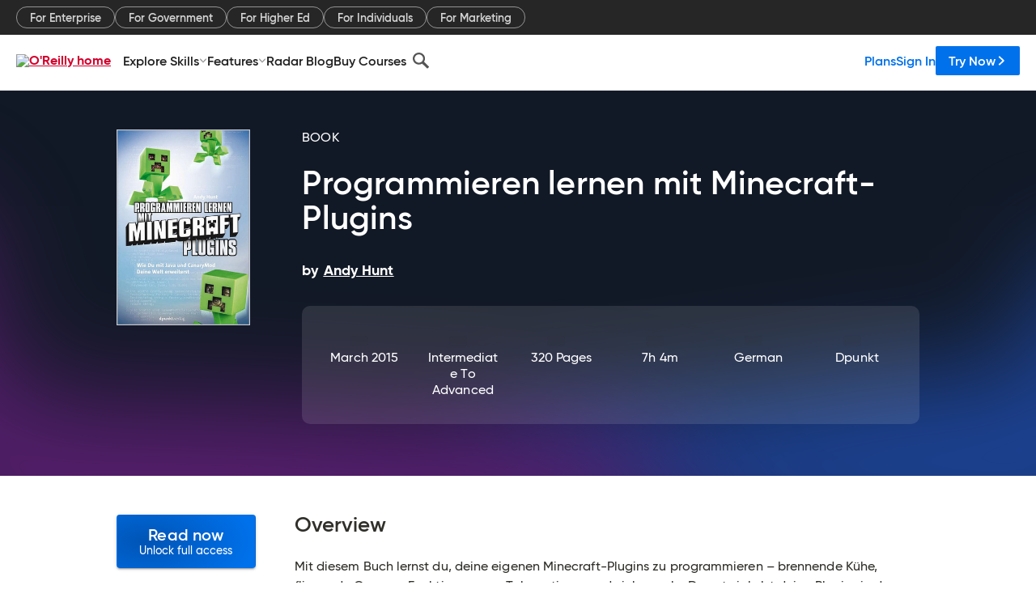

--- FILE ---
content_type: text/html; charset=utf-8
request_url: https://www.oreilly.com/library/view/programmieren-lernen-mit/9781457193880/
body_size: 36225
content:
<!DOCTYPE html>
<html lang="en"><head><meta charSet="utf-8"/><meta name="viewport" content="width=device-width, initial-scale=1"/><link rel="preload" as="image" href="https://cdn.oreillystatic.com/images/sitewide-headers/oreilly_logo_mark_red.svg"/><link rel="preload" as="image" href="https://cdn.oreillystatic.com/oreilly/images/app-store-logo.png"/><link rel="preload" as="image" href="https://cdn.oreillystatic.com/oreilly/images/google-play-logo.png"/><link rel="preload" as="image" href="https://cdn.oreillystatic.com/oreilly/images/roku-tv-logo.png"/><link rel="preload" as="image" href="https://cdn.oreillystatic.com/oreilly/images/amazon-appstore-logo.png"/><meta name="theme-color" content="#B9002D"/><link rel="preconnect" href="https://cdn.oreillystatic.com" crossorigin=""/><link rel="preload" href="https://cdn.oreillystatic.com/fonts/Gilroy/Family/gilroy-bold.woff2" as="font" type="font/woff2" crossorigin="anonymous"/><link rel="preload" href="https://cdn.oreillystatic.com/fonts/Gilroy/Family/gilroy-regular.woff2" as="font" type="font/woff2" crossorigin="anonymous"/><link rel="preload" href="https://cdn.oreillystatic.com/fonts/Gilroy/Family/gilroy-medium.woff2" as="font" type="font/woff2" crossorigin="anonymous"/><link rel="preload" href="https://cdn.oreillystatic.com/fonts/Gilroy/Family/gilroy-semibold.woff2" as="font" type="font/woff2" crossorigin="anonymous"/><link rel="preload" href="https://cdn.oreillystatic.com/fonts/GuardianText/GuardianTextSans-Medium-Web.woff2" as="font" type="font/woff2" crossorigin="anonymous"/><link rel="preload" href="https://cdn.oreillystatic.com/fonts/GuardianText/GuardianTextSans-Regular-Web.woff2" as="font" type="font/woff2" crossorigin="anonymous"/><link rel="shortcut icon" href="//www.oreilly.com/favicon.ico"/><meta name="robots" content="index, follow"/><meta name="author" content="Andy Hunt"/><meta name="publisher" content="dpunkt"/><meta property="og:title" content="Programmieren lernen mit Minecraft-Plugins"/><meta property="og:url" content="https://www.oreilly.com/library/view/programmieren-lernen-mit/9781457193880/"/><meta property="og:site_name" content="O’Reilly Online Learning"/><meta property="og:type" content="book"/><meta property="og:image" content="https://www.oreilly.com/library/cover/9781457193880/1200w630h/"/><meta property="og:image:secure_url" content="https://www.oreilly.com/library/cover/9781457193880/1200w630h/"/><meta property="og:image:width" content="1200"/><meta property="og:image:height" content="630"/><meta name="twitter:card" content="summary_large_image"/><meta name="twitter:image" content="https://www.oreilly.com/library/cover/9781457193880/1200w630h/"/><meta name="twitter:site" content="@OReillyMedia"/><meta name="twitter:title" content="Programmieren lernen mit Minecraft-Plugins"/><meta property="og:book:isbn" content="9781457193880"/><meta property="og:book:author" content="Andy Hunt"/><title>Programmieren lernen mit Minecraft-Plugins [Book]</title><meta property="og:description" content="Mit diesem Buch lernst du, deine eigenen Minecraft-Plugins zu programmieren – brennende Kühe, fliegende Creeper, Funktionen zum Teleportieren und vieles mehr. Du entwickelst deine... - Selection from Programmieren lernen mit Minecraft-Plugins [Book]"/><meta name="description" content="Mit diesem Buch lernst du, deine eigenen Minecraft-Plugins zu programmieren – brennende Kühe, fliegende Creeper, Funktionen zum Teleportieren und vieles mehr. Du entwickelst deine... - Selection from Programmieren lernen mit Minecraft-Plugins [Book]"/><link rel="stylesheet" href="/library/view/dist/client-render.EC6TFHVT.css"/><script>
        (function(h,o,u,n,d) {
          h=h[d]=h[d]||{q:[],onReady:function(c){h.q.push(c)}}
          d=o.createElement(u);d.async=1;d.src=n
          n=o.getElementsByTagName(u)[0];n.parentNode.insertBefore(d,n)
        })(window,document,'script','https://www.datadoghq-browser-agent.com/us1/v5/datadog-rum.js','DD_RUM')
        window.DD_RUM.onReady(function() {
          window.DD_RUM.init({
            clientToken: 'pubeafb4991c8bdcd260cd154294ece7a74',
            applicationId: '9f3d6547-b090-49ef-8a36-89b64f3ee2c5',
            site: 'datadoghq.com',
            service: 'preview_content_viewer-browser',
            env: 'production',
            sessionSampleRate: Number('' || 10),
            sessionReplaySampleRate: Number('' || 10),
            trackUserInteractions: Boolean('' || false),
            trackResources: true,
            trackLongTasks: true,
            defaultPrivacyLevel: 'mask'
          });
        })
      </script><script type="text/javascript">
                  htmlContext = {"basePath":"/library/view","enableMswIntegration":false,"env":{"DATADOG_RUM_APPLICATION_ID":"9f3d6547-b090-49ef-8a36-89b64f3ee2c5","DATADOG_RUM_CLIENT_TOKEN":"pubeafb4991c8bdcd260cd154294ece7a74","ENABLE_BROWSER_LOGGER":"true","ENV":"production","GOOGLE_TAG_MANAGER_ACCOUNT":"GTM-5P4V6Z","LOG_LEVEL":"error"},"frameworkAssets":[],"isDev":false,"manifest":{"observers.js":"observers-6WXBYRSY.js","esm.js":"esm-ZEVP4DAS.js","index.esm.js":"index.esm-G7LAABY4.js","client-render.js":"client-render.TUGL7SXG.js","chunk.js":"chunk-DGJUBN33.js","-ZLS5SCVW.js":"WDYDFRGG-ZLS5SCVW.js","-UHF522OE.js":"2SSKDMRQ-UHF522OE.js","worker.js":"worker-C5J6PNIN.js","rrweb-plugin-console-record.js":"rrweb-plugin-console-record-T6AGXEHB.js","rrweb-record.js":"rrweb-record-EYD7VC6T.js","client-render.css":"client-render.EC6TFHVT.css"},"preloadedAssets":[{"href":"https://cdn.oreillystatic.com/fonts/Gilroy/Family/gilroy-bold.woff2","as":"font","type":"font/woff2","crossOrigin":"anonymous"},{"href":"https://cdn.oreillystatic.com/fonts/Gilroy/Family/gilroy-regular.woff2","as":"font","type":"font/woff2","crossOrigin":"anonymous"},{"href":"https://cdn.oreillystatic.com/fonts/Gilroy/Family/gilroy-medium.woff2","as":"font","type":"font/woff2","crossOrigin":"anonymous"},{"href":"https://cdn.oreillystatic.com/fonts/Gilroy/Family/gilroy-semibold.woff2","as":"font","type":"font/woff2","crossOrigin":"anonymous"},{"href":"https://cdn.oreillystatic.com/fonts/GuardianText/GuardianTextSans-Medium-Web.woff2","as":"font","type":"font/woff2","crossOrigin":"anonymous"},{"href":"https://cdn.oreillystatic.com/fonts/GuardianText/GuardianTextSans-Regular-Web.woff2","as":"font","type":"font/woff2","crossOrigin":"anonymous"}],"name":"preview_content_viewer"};
                  initialStoreData = {"aiChat":{"isOpen":false,"data":{}},"environment":{"origin":"https://internal-ingress.platform.gcp.oreilly.com","env":"production","nodeEnv":"production","logLevel":"error","learningOrigin":"https://learning.oreilly.com","ingressedPaths":["/library/view","/videos"],"apiPath":"/api/web/library/view","basePath":"/library/view","publicPath":"/library/view/dist/","routerBasePath":"/"},"jwt":{"_loadingState":"FAILURE","_error":"No jwt on request."},"ldFeatureFlags":{"_loadingState":"FAILURE","_error":{}},"navigationAndAnnouncements":{"announcements":[],"links":{"header":[{"name":"Enterprise","link":"/enterprise/","icon":"","classname":"","description":"","isExternal":false,"groups":["header"],"syntheticsId":"","children":[]},{"name":"Pricing","link":"/pricing/","icon":"","classname":"","description":"","isExternal":false,"groups":["header"],"syntheticsId":"","children":[]}],"footer":[{"name":"About O’Reilly","link":"/about/","icon":"","classname":"","description":"","isExternal":false,"groups":["footer"],"syntheticsId":"","children":[]},{"name":"Teach/write/train","link":"/work-with-us.html","icon":"","classname":"","description":"","isExternal":false,"groups":["footer"],"syntheticsId":"","children":[]},{"name":"Careers","link":"/careers/","icon":"","classname":"","description":"","isExternal":false,"groups":["footer"],"syntheticsId":"","children":[]},{"name":"Community partners","link":"/partner/signup.csp","icon":"","classname":"","description":"","isExternal":false,"groups":["footer"],"syntheticsId":"","children":[]},{"name":"Affiliate program","link":"/affiliates/","icon":"","classname":"","description":"","isExternal":false,"groups":["footer"],"syntheticsId":"","children":[]},{"name":"Diversity","link":"/diversity/","icon":"","classname":"","description":"","isExternal":false,"groups":["footer"],"syntheticsId":"","children":[]},{"name":"Support","link":"https://www.oreilly.com/online-learning/support/","icon":"","classname":"","description":"","isExternal":false,"groups":["footer"],"syntheticsId":"","children":[]},{"name":"Contact us","link":"/about/contact.html","icon":"","classname":"","description":"","isExternal":false,"groups":["footer"],"syntheticsId":"","children":[]},{"name":"Newsletters","link":"https://www.oreilly.com/emails/newsletters/","icon":"","classname":"","description":"","isExternal":false,"groups":["footer"],"syntheticsId":"","children":[]}],"marketing-header":[{"name":"For Enterprise","link":"https://www.oreilly.com/online-learning/teams.html","icon":"","classname":"","description":"","isExternal":false,"groups":["marketing-header"],"syntheticsId":"","children":[]},{"name":"For Government","link":"https://www.oreilly.com/online-learning/government.html","icon":"","classname":"","description":"","isExternal":false,"groups":["marketing-header"],"syntheticsId":"","children":[]},{"name":"For Higher Ed","link":"https://www.oreilly.com/online-learning/academic.html","icon":"","classname":"","description":"","isExternal":false,"groups":["marketing-header"],"syntheticsId":"","children":[]},{"name":"For Individuals","link":"https://www.oreilly.com/online-learning/individuals.html","icon":"","classname":"","description":"","isExternal":false,"groups":["marketing-header"],"syntheticsId":"","children":[]},{"name":"For Marketing","link":"https://www.oreilly.com/content-marketing-solutions.html","icon":"","classname":"","description":"","isExternal":false,"groups":["marketing-header"],"syntheticsId":"","children":[]}],"fineprint":[{"name":"Terms of Service","link":"https://www.oreilly.com/terms/","icon":"","classname":"","description":"","isExternal":false,"groups":["fineprint"],"syntheticsId":"","children":[]},{"name":"Privacy Policy","link":"/privacy","icon":"","classname":"","description":"","isExternal":false,"groups":["fineprint"],"syntheticsId":"","children":[]},{"name":"Editorial Independence","link":"/about/editorial_independence.html","icon":"","classname":"","description":"","isExternal":false,"groups":["fineprint"],"syntheticsId":"","children":[]},{"name":"Modern Slavery Act Statement","link":"https://www.oreilly.com/modern-slavery-act-transparency-statement.html","icon":"","classname":"","description":"","isExternal":false,"groups":["fineprint"],"syntheticsId":"","children":[]}],"anon-header":[{"name":"Explore Skills","link":"#","icon":"","classname":"","description":"","isExternal":false,"groups":["anon-header","topbar-left"],"syntheticsId":"","children":[{"name":"Cloud Computing","link":"/search/skills/cloud-computing/","icon":"","classname":"","description":"","isExternal":false,"groups":["topbar-left"],"syntheticsId":"","children":[{"name":"Microsoft Azure","link":"/search/skills/microsoft-azure/","icon":"","classname":"","syntheticsId":""},{"name":"Amazon Web Services (AWS)","link":"/search/skills/amazon-web-services-aws/","icon":"","classname":"","syntheticsId":""},{"name":"Google Cloud","link":"/search/skills/google-cloud/","icon":"","classname":"","syntheticsId":""},{"name":"Cloud Migration","link":"/search/skills/cloud-migration/","icon":"","classname":"","syntheticsId":""},{"name":"Cloud Deployment","link":"/search/skills/cloud-deployment/","icon":"","classname":"","syntheticsId":""},{"name":"Cloud Platforms","link":"/search/skills/cloud-platforms/","icon":"","classname":"","syntheticsId":""}]},{"name":"Data Engineering","link":"/search/skills/data-engineering/","icon":"","classname":"","description":"","isExternal":false,"groups":["topbar-left"],"syntheticsId":"","children":[{"name":"Data Warehouse","link":"/search/skills/data-warehouse/","icon":"","classname":"","syntheticsId":""},{"name":"SQL","link":"/search/skills/sql/","icon":"","classname":"","syntheticsId":""},{"name":"Apache Spark","link":"/search/skills/apache-spark/","icon":"","classname":"","syntheticsId":""},{"name":"Microsoft SQL Server","link":"/search/skills/microsoft-sql-server/","icon":"","classname":"","syntheticsId":""},{"name":"MySQL","link":"/search/skills/mysql/","icon":"","classname":"","syntheticsId":""},{"name":"Kafka","link":"/search/skills/kafka/","icon":"","classname":"","syntheticsId":""},{"name":"Data Lake","link":"/search/skills/data-lake/","icon":"","classname":"","syntheticsId":""},{"name":"Streaming & Messaging","link":"/search/skills/streaming-messaging/","icon":"","classname":"","syntheticsId":""},{"name":"NoSQL Databases","link":"/search/skills/nosql-databases/","icon":"","classname":"","syntheticsId":""},{"name":"Relational Databases","link":"/search/skills/relational-databases/","icon":"","classname":"","syntheticsId":""}]},{"name":"Data Science","link":"/search/skills/data-science/","icon":"","classname":"","description":"","isExternal":false,"groups":["topbar-left"],"syntheticsId":"","children":[{"name":"Pandas","link":"/search/topics/pandas/","icon":"","classname":"","syntheticsId":""},{"name":"R","link":"/search/topics/r/","icon":"","classname":"","syntheticsId":""},{"name":"MATLAB","link":"/search/topics/matlab/","icon":"","classname":"","syntheticsId":""},{"name":"SAS","link":"/search/topics/sas/","icon":"","classname":"","syntheticsId":""},{"name":"D3","link":"/search/topics/d3/","icon":"","classname":"","syntheticsId":""},{"name":"Power BI","link":"/search/topics/power-bi/","icon":"","classname":"","syntheticsId":""},{"name":"Tableau","link":"/search/topics/tableau/","icon":"","classname":"","syntheticsId":""},{"name":"Statistics","link":"/search/topics/statistics/","icon":"","classname":"","syntheticsId":""},{"name":"Exploratory Data Analysis","link":"/search/topics/exploratory-data-analysis/","icon":"","classname":"","syntheticsId":""},{"name":"Data Visualization","link":"/search/topics/data-visualization/","icon":"","classname":"","syntheticsId":""}]},{"name":"AI & ML","link":"/search/skills/ai-ml/","icon":"","classname":"","description":"","isExternal":false,"groups":["topbar-left"],"syntheticsId":"","children":[{"name":"Generative AI","link":"/search/skills/generative-ai/","icon":"","classname":"","syntheticsId":""},{"name":"Machine Learning","link":"/search/skills/machine-learning/","icon":"","classname":"","syntheticsId":""},{"name":"Artificial Intelligence (AI)","link":"/search/skills/artificial-intelligence-ai/","icon":"","classname":"","syntheticsId":""},{"name":"Deep Learning","link":"/search/skills/deep-learning/","icon":"","classname":"","syntheticsId":""},{"name":"Reinforcement Learning","link":"/search/skills/reinforcement-learning/","icon":"","classname":"","syntheticsId":""},{"name":"Natural Language Processing","link":"/search/skills/natural-language-processing/","icon":"","classname":"","syntheticsId":""},{"name":"TensorFlow","link":"/search/skills/tensorflow/","icon":"","classname":"","syntheticsId":""},{"name":"Scikit-Learn","link":"/search/skills/scikit-learn/","icon":"","classname":"","syntheticsId":""},{"name":"Hyperparameter Tuning","link":"/search/skills/hyperparameter-tuning/","icon":"","classname":"","syntheticsId":""},{"name":"MLOps","link":"/search/skills/mlops/","icon":"","classname":"","syntheticsId":""}]},{"name":"Programming Languages","link":"/search/skills/programming-languages/","icon":"","classname":"","description":"","isExternal":false,"groups":["topbar-left"],"syntheticsId":"","children":[{"name":"Java","link":"/search/skills/java/","icon":"","classname":"","syntheticsId":""},{"name":"JavaScript","link":"/search/skills/javascript/","icon":"","classname":"","syntheticsId":""},{"name":"Spring","link":"/search/skills/spring/","icon":"","classname":"","syntheticsId":""},{"name":"Python","link":"/search/skills/python/","icon":"","classname":"","syntheticsId":""},{"name":"Go","link":"/search/skills/go/","icon":"","classname":"","syntheticsId":""},{"name":"C#","link":"/search/skills/c-sharp/","icon":"","classname":"","syntheticsId":""},{"name":"C++","link":"/search/skills/c-plus-plus/","icon":"","classname":"","syntheticsId":""},{"name":"C","link":"/search/skills/c/","icon":"","classname":"","syntheticsId":""},{"name":"Swift","link":"/search/skills/swift/","icon":"","classname":"","syntheticsId":""},{"name":"Rust","link":"/search/skills/rust/","icon":"","classname":"","syntheticsId":""},{"name":"Functional Programming","link":"/search/skills/functional-programming/","icon":"","classname":"","syntheticsId":""}]},{"name":"Software Architecture","link":"/search/skills/software-architecture/","icon":"","classname":"","description":"","isExternal":false,"groups":["topbar-left"],"syntheticsId":"","children":[{"name":"Object-Oriented","link":"/search/skills/object-oriented-architecture/","icon":"","classname":"","syntheticsId":""},{"name":"Distributed Systems","link":"/search/skills/distributed-systems/","icon":"","classname":"","syntheticsId":""},{"name":"Domain-Driven Design","link":"/search/skills/domain-driven-design/","icon":"","classname":"","syntheticsId":""},{"name":"Architectural Patterns","link":"/search/skills/architectural-patterns/","icon":"","classname":"","syntheticsId":""}]},{"name":"IT/Ops","link":"/search/skills/it-operations/","icon":"","classname":"","description":"","isExternal":false,"groups":["topbar-left"],"syntheticsId":"","children":[{"name":"Kubernetes","link":"/search/topics/kubernetes/","icon":"","classname":"","syntheticsId":""},{"name":"Docker","link":"/search/topics/docker/","icon":"","classname":"","syntheticsId":""},{"name":"GitHub","link":"/search/topics/github/","icon":"","classname":"","syntheticsId":""},{"name":"Terraform","link":"/search/topics/terraform/","icon":"","classname":"","syntheticsId":""},{"name":"Continuous Delivery","link":"/search/topics/continuous-delivery/","icon":"","classname":"","syntheticsId":""},{"name":"Continuous Integration","link":"/search/topics/continuous-integration/","icon":"","classname":"","syntheticsId":""},{"name":"Database Administration","link":"/search/topics/database-administration/","icon":"","classname":"","syntheticsId":""},{"name":"Computer Networking","link":"/search/topics/computer-networking/","icon":"","classname":"","syntheticsId":""},{"name":"Operating Systems","link":"/search/topics/operating-systems/","icon":"","classname":"","syntheticsId":""},{"name":"IT Certifications","link":"/search/topics/it-certifications/","icon":"","classname":"","syntheticsId":""}]},{"name":"Security","link":"/search/skills/security/","icon":"","classname":"","description":"","isExternal":false,"groups":["topbar-left"],"syntheticsId":"","children":[{"name":"Network Security","link":"/search/skills/network-security/","icon":"","classname":"","syntheticsId":""},{"name":"Application Security","link":"/search/skills/application-security/","icon":"","classname":"","syntheticsId":""},{"name":"Incident Response","link":"/search/skills/incident-response/","icon":"","classname":"","syntheticsId":""},{"name":"Zero Trust Model","link":"/search/skills/zero-trust-model/","icon":"","classname":"","syntheticsId":""},{"name":"Disaster Recovery","link":"/search/skills/disaster-recovery/","icon":"","classname":"","syntheticsId":""},{"name":"Penetration Testing / Ethical Hacking","link":"/search/skills/penetration-testing-ethical-hacking/","icon":"","classname":"","syntheticsId":""},{"name":"Governance","link":"/search/skills/governance/","icon":"","classname":"","syntheticsId":""},{"name":"Malware","link":"/search/skills/malware/","icon":"","classname":"","syntheticsId":""},{"name":"Security Architecture","link":"/search/skills/security-architecture/","icon":"","classname":"","syntheticsId":""},{"name":"Security Engineering","link":"/search/skills/security-engineering/","icon":"","classname":"","syntheticsId":""},{"name":"Security Certifications","link":"/search/skills/security-certifications/","icon":"","classname":"","syntheticsId":""}]},{"name":"Design","link":"/search/skills/design/","icon":"","classname":"","description":"","isExternal":false,"groups":["topbar-left"],"syntheticsId":"","children":[{"name":"Web Design","link":"/search/skills/web-design/","icon":"","classname":"","syntheticsId":""},{"name":"Graphic Design","link":"/search/skills/graphic-design/","icon":"","classname":"","syntheticsId":""},{"name":"Interaction Design","link":"/search/skills/interaction-design/","icon":"","classname":"","syntheticsId":""},{"name":"Film & Video","link":"/search/skills/film-video/","icon":"","classname":"","syntheticsId":""},{"name":"User Experience (UX)","link":"/search/skills/user-experience-ux/","icon":"","classname":"","syntheticsId":""},{"name":"Design Process","link":"/search/skills/design-process/","icon":"","classname":"","syntheticsId":""},{"name":"Design Tools","link":"/search/skills/design-tools/","icon":"","classname":"","syntheticsId":""}]},{"name":"Business","link":"/search/skills/business/","icon":"","classname":"","description":"","isExternal":false,"groups":["topbar-left"],"syntheticsId":"","children":[{"name":"Agile","link":"/search/skills/agile/","icon":"","classname":"","syntheticsId":""},{"name":"Project Management","link":"/search/skills/project-management/","icon":"","classname":"","syntheticsId":""},{"name":"Product Management","link":"/search/skills/product-management/","icon":"","classname":"","syntheticsId":""},{"name":"Marketing","link":"/search/skills/marketing/","icon":"","classname":"","syntheticsId":""},{"name":"Human Resources","link":"/search/skills/human-resources/","icon":"","classname":"","syntheticsId":""},{"name":"Finance","link":"/search/skills/finance/","icon":"","classname":"","syntheticsId":""},{"name":"Team Management","link":"/search/skills/team-management/","icon":"","classname":"","syntheticsId":""},{"name":"Business Strategy","link":"/search/skills/business-strategy/","icon":"","classname":"","syntheticsId":""},{"name":"Digital Transformation","link":"/search/skills/digital-transformation/","icon":"","classname":"","syntheticsId":""},{"name":"Organizational Leadership","link":"/search/skills/organizational-leadership/","icon":"","classname":"","syntheticsId":""}]},{"name":"Soft Skills","link":"/search/skills/soft-skills/","icon":"","classname":"","description":"","isExternal":false,"groups":["topbar-left"],"syntheticsId":"","children":[{"name":"Professional Communication","link":"/search/skills/professional-communication/","icon":"","classname":"","syntheticsId":""},{"name":"Emotional Intelligence","link":"/search/skills/emotional-intelligence/","icon":"","classname":"","syntheticsId":""},{"name":"Presentation Skills","link":"/search/skills/presentation-skills/","icon":"","classname":"","syntheticsId":""},{"name":"Innovation","link":"/search/skills/innovation/","icon":"","classname":"","syntheticsId":""},{"name":"Critical Thinking","link":"/search/skills/critical-thinking/","icon":"","classname":"","syntheticsId":""},{"name":"Public Speaking","link":"/search/skills/public-speaking/","icon":"","classname":"","syntheticsId":""},{"name":"Collaboration","link":"/search/skills/collaboration/","icon":"","classname":"","syntheticsId":""},{"name":"Personal Productivity","link":"/search/skills/personal-productivity/","icon":"","classname":"","syntheticsId":""},{"name":"Confidence / Motivation","link":"/search/skills/confidence-motivation/","icon":"","classname":"","syntheticsId":""}]}]},{"name":"Features","link":"/online-learning/features.html","icon":"","classname":"","description":"","isExternal":false,"groups":["anon-header"],"syntheticsId":"","children":[{"name":"All features","link":"/online-learning/features.html","icon":"","classname":"","description":"","isExternal":false,"groups":["anon-header"],"syntheticsId":"","children":[]},{"name":"Verifiable skills","link":"/online-learning/verifiable-skills.html","icon":"","classname":"","description":"","isExternal":false,"groups":["anon-header"],"syntheticsId":"","children":[]},{"name":"AI Academy","link":"/online-learning/ai-academy.html","icon":"","classname":"","description":"","isExternal":false,"groups":["anon-header"],"syntheticsId":"","children":[]},{"name":"Courses","link":"/online-learning/courses.html","icon":"","classname":"","description":"","isExternal":false,"groups":["anon-header"],"syntheticsId":"","children":[]},{"name":"Certifications","link":"/online-learning/feature-certification.html","icon":"","classname":"","description":"","isExternal":false,"groups":["anon-header"],"syntheticsId":"","children":[]},{"name":"Interactive learning","link":"/online-learning/intro-interactive-learning.html","icon":"","classname":"","description":"","isExternal":false,"groups":["anon-header"],"syntheticsId":"","children":[]},{"name":"Live events","link":"/online-learning/live-events.html","icon":"","classname":"","description":"","isExternal":false,"groups":["anon-header"],"syntheticsId":"","children":[]},{"name":"Superstreams","link":"/products/superstreams.html","icon":"","classname":"","description":"","isExternal":false,"groups":["anon-header"],"syntheticsId":"","children":[]},{"name":"Answers","link":"/online-learning/feature-answers.html","icon":"","classname":"","description":"","isExternal":false,"groups":["anon-header"],"syntheticsId":"","children":[]},{"name":"Insights reporting","link":"/online-learning/insights-dashboard.html","icon":"","classname":"","description":"","isExternal":false,"groups":["anon-header"],"syntheticsId":"","children":[]}]},{"name":"Radar Blog","link":"/radar/","icon":"","classname":"","description":"","isExternal":false,"groups":["anon-header"],"syntheticsId":"","children":[]},{"name":"Buy Courses","link":"/live/","icon":"","classname":"","description":"","isExternal":false,"groups":["anon-header"],"syntheticsId":"","children":[]}],"topbar-left":[{"name":"Explore Skills","link":"#","icon":"","classname":"","description":"","isExternal":false,"groups":["anon-header","topbar-left"],"syntheticsId":"","children":[{"name":"Cloud Computing","link":"/search/skills/cloud-computing/","icon":"","classname":"","description":"","isExternal":false,"groups":["topbar-left"],"syntheticsId":"","children":[{"name":"Microsoft Azure","link":"/search/skills/microsoft-azure/","icon":"","classname":"","syntheticsId":""},{"name":"Amazon Web Services (AWS)","link":"/search/skills/amazon-web-services-aws/","icon":"","classname":"","syntheticsId":""},{"name":"Google Cloud","link":"/search/skills/google-cloud/","icon":"","classname":"","syntheticsId":""},{"name":"Cloud Migration","link":"/search/skills/cloud-migration/","icon":"","classname":"","syntheticsId":""},{"name":"Cloud Deployment","link":"/search/skills/cloud-deployment/","icon":"","classname":"","syntheticsId":""},{"name":"Cloud Platforms","link":"/search/skills/cloud-platforms/","icon":"","classname":"","syntheticsId":""}]},{"name":"Data Engineering","link":"/search/skills/data-engineering/","icon":"","classname":"","description":"","isExternal":false,"groups":["topbar-left"],"syntheticsId":"","children":[{"name":"Data Warehouse","link":"/search/skills/data-warehouse/","icon":"","classname":"","syntheticsId":""},{"name":"SQL","link":"/search/skills/sql/","icon":"","classname":"","syntheticsId":""},{"name":"Apache Spark","link":"/search/skills/apache-spark/","icon":"","classname":"","syntheticsId":""},{"name":"Microsoft SQL Server","link":"/search/skills/microsoft-sql-server/","icon":"","classname":"","syntheticsId":""},{"name":"MySQL","link":"/search/skills/mysql/","icon":"","classname":"","syntheticsId":""},{"name":"Kafka","link":"/search/skills/kafka/","icon":"","classname":"","syntheticsId":""},{"name":"Data Lake","link":"/search/skills/data-lake/","icon":"","classname":"","syntheticsId":""},{"name":"Streaming & Messaging","link":"/search/skills/streaming-messaging/","icon":"","classname":"","syntheticsId":""},{"name":"NoSQL Databases","link":"/search/skills/nosql-databases/","icon":"","classname":"","syntheticsId":""},{"name":"Relational Databases","link":"/search/skills/relational-databases/","icon":"","classname":"","syntheticsId":""}]},{"name":"Data Science","link":"/search/skills/data-science/","icon":"","classname":"","description":"","isExternal":false,"groups":["topbar-left"],"syntheticsId":"","children":[{"name":"Pandas","link":"/search/topics/pandas/","icon":"","classname":"","syntheticsId":""},{"name":"R","link":"/search/topics/r/","icon":"","classname":"","syntheticsId":""},{"name":"MATLAB","link":"/search/topics/matlab/","icon":"","classname":"","syntheticsId":""},{"name":"SAS","link":"/search/topics/sas/","icon":"","classname":"","syntheticsId":""},{"name":"D3","link":"/search/topics/d3/","icon":"","classname":"","syntheticsId":""},{"name":"Power BI","link":"/search/topics/power-bi/","icon":"","classname":"","syntheticsId":""},{"name":"Tableau","link":"/search/topics/tableau/","icon":"","classname":"","syntheticsId":""},{"name":"Statistics","link":"/search/topics/statistics/","icon":"","classname":"","syntheticsId":""},{"name":"Exploratory Data Analysis","link":"/search/topics/exploratory-data-analysis/","icon":"","classname":"","syntheticsId":""},{"name":"Data Visualization","link":"/search/topics/data-visualization/","icon":"","classname":"","syntheticsId":""}]},{"name":"AI & ML","link":"/search/skills/ai-ml/","icon":"","classname":"","description":"","isExternal":false,"groups":["topbar-left"],"syntheticsId":"","children":[{"name":"Generative AI","link":"/search/skills/generative-ai/","icon":"","classname":"","syntheticsId":""},{"name":"Machine Learning","link":"/search/skills/machine-learning/","icon":"","classname":"","syntheticsId":""},{"name":"Artificial Intelligence (AI)","link":"/search/skills/artificial-intelligence-ai/","icon":"","classname":"","syntheticsId":""},{"name":"Deep Learning","link":"/search/skills/deep-learning/","icon":"","classname":"","syntheticsId":""},{"name":"Reinforcement Learning","link":"/search/skills/reinforcement-learning/","icon":"","classname":"","syntheticsId":""},{"name":"Natural Language Processing","link":"/search/skills/natural-language-processing/","icon":"","classname":"","syntheticsId":""},{"name":"TensorFlow","link":"/search/skills/tensorflow/","icon":"","classname":"","syntheticsId":""},{"name":"Scikit-Learn","link":"/search/skills/scikit-learn/","icon":"","classname":"","syntheticsId":""},{"name":"Hyperparameter Tuning","link":"/search/skills/hyperparameter-tuning/","icon":"","classname":"","syntheticsId":""},{"name":"MLOps","link":"/search/skills/mlops/","icon":"","classname":"","syntheticsId":""}]},{"name":"Programming Languages","link":"/search/skills/programming-languages/","icon":"","classname":"","description":"","isExternal":false,"groups":["topbar-left"],"syntheticsId":"","children":[{"name":"Java","link":"/search/skills/java/","icon":"","classname":"","syntheticsId":""},{"name":"JavaScript","link":"/search/skills/javascript/","icon":"","classname":"","syntheticsId":""},{"name":"Spring","link":"/search/skills/spring/","icon":"","classname":"","syntheticsId":""},{"name":"Python","link":"/search/skills/python/","icon":"","classname":"","syntheticsId":""},{"name":"Go","link":"/search/skills/go/","icon":"","classname":"","syntheticsId":""},{"name":"C#","link":"/search/skills/c-sharp/","icon":"","classname":"","syntheticsId":""},{"name":"C++","link":"/search/skills/c-plus-plus/","icon":"","classname":"","syntheticsId":""},{"name":"C","link":"/search/skills/c/","icon":"","classname":"","syntheticsId":""},{"name":"Swift","link":"/search/skills/swift/","icon":"","classname":"","syntheticsId":""},{"name":"Rust","link":"/search/skills/rust/","icon":"","classname":"","syntheticsId":""},{"name":"Functional Programming","link":"/search/skills/functional-programming/","icon":"","classname":"","syntheticsId":""}]},{"name":"Software Architecture","link":"/search/skills/software-architecture/","icon":"","classname":"","description":"","isExternal":false,"groups":["topbar-left"],"syntheticsId":"","children":[{"name":"Object-Oriented","link":"/search/skills/object-oriented-architecture/","icon":"","classname":"","syntheticsId":""},{"name":"Distributed Systems","link":"/search/skills/distributed-systems/","icon":"","classname":"","syntheticsId":""},{"name":"Domain-Driven Design","link":"/search/skills/domain-driven-design/","icon":"","classname":"","syntheticsId":""},{"name":"Architectural Patterns","link":"/search/skills/architectural-patterns/","icon":"","classname":"","syntheticsId":""}]},{"name":"IT/Ops","link":"/search/skills/it-operations/","icon":"","classname":"","description":"","isExternal":false,"groups":["topbar-left"],"syntheticsId":"","children":[{"name":"Kubernetes","link":"/search/topics/kubernetes/","icon":"","classname":"","syntheticsId":""},{"name":"Docker","link":"/search/topics/docker/","icon":"","classname":"","syntheticsId":""},{"name":"GitHub","link":"/search/topics/github/","icon":"","classname":"","syntheticsId":""},{"name":"Terraform","link":"/search/topics/terraform/","icon":"","classname":"","syntheticsId":""},{"name":"Continuous Delivery","link":"/search/topics/continuous-delivery/","icon":"","classname":"","syntheticsId":""},{"name":"Continuous Integration","link":"/search/topics/continuous-integration/","icon":"","classname":"","syntheticsId":""},{"name":"Database Administration","link":"/search/topics/database-administration/","icon":"","classname":"","syntheticsId":""},{"name":"Computer Networking","link":"/search/topics/computer-networking/","icon":"","classname":"","syntheticsId":""},{"name":"Operating Systems","link":"/search/topics/operating-systems/","icon":"","classname":"","syntheticsId":""},{"name":"IT Certifications","link":"/search/topics/it-certifications/","icon":"","classname":"","syntheticsId":""}]},{"name":"Security","link":"/search/skills/security/","icon":"","classname":"","description":"","isExternal":false,"groups":["topbar-left"],"syntheticsId":"","children":[{"name":"Network Security","link":"/search/skills/network-security/","icon":"","classname":"","syntheticsId":""},{"name":"Application Security","link":"/search/skills/application-security/","icon":"","classname":"","syntheticsId":""},{"name":"Incident Response","link":"/search/skills/incident-response/","icon":"","classname":"","syntheticsId":""},{"name":"Zero Trust Model","link":"/search/skills/zero-trust-model/","icon":"","classname":"","syntheticsId":""},{"name":"Disaster Recovery","link":"/search/skills/disaster-recovery/","icon":"","classname":"","syntheticsId":""},{"name":"Penetration Testing / Ethical Hacking","link":"/search/skills/penetration-testing-ethical-hacking/","icon":"","classname":"","syntheticsId":""},{"name":"Governance","link":"/search/skills/governance/","icon":"","classname":"","syntheticsId":""},{"name":"Malware","link":"/search/skills/malware/","icon":"","classname":"","syntheticsId":""},{"name":"Security Architecture","link":"/search/skills/security-architecture/","icon":"","classname":"","syntheticsId":""},{"name":"Security Engineering","link":"/search/skills/security-engineering/","icon":"","classname":"","syntheticsId":""},{"name":"Security Certifications","link":"/search/skills/security-certifications/","icon":"","classname":"","syntheticsId":""}]},{"name":"Design","link":"/search/skills/design/","icon":"","classname":"","description":"","isExternal":false,"groups":["topbar-left"],"syntheticsId":"","children":[{"name":"Web Design","link":"/search/skills/web-design/","icon":"","classname":"","syntheticsId":""},{"name":"Graphic Design","link":"/search/skills/graphic-design/","icon":"","classname":"","syntheticsId":""},{"name":"Interaction Design","link":"/search/skills/interaction-design/","icon":"","classname":"","syntheticsId":""},{"name":"Film & Video","link":"/search/skills/film-video/","icon":"","classname":"","syntheticsId":""},{"name":"User Experience (UX)","link":"/search/skills/user-experience-ux/","icon":"","classname":"","syntheticsId":""},{"name":"Design Process","link":"/search/skills/design-process/","icon":"","classname":"","syntheticsId":""},{"name":"Design Tools","link":"/search/skills/design-tools/","icon":"","classname":"","syntheticsId":""}]},{"name":"Business","link":"/search/skills/business/","icon":"","classname":"","description":"","isExternal":false,"groups":["topbar-left"],"syntheticsId":"","children":[{"name":"Agile","link":"/search/skills/agile/","icon":"","classname":"","syntheticsId":""},{"name":"Project Management","link":"/search/skills/project-management/","icon":"","classname":"","syntheticsId":""},{"name":"Product Management","link":"/search/skills/product-management/","icon":"","classname":"","syntheticsId":""},{"name":"Marketing","link":"/search/skills/marketing/","icon":"","classname":"","syntheticsId":""},{"name":"Human Resources","link":"/search/skills/human-resources/","icon":"","classname":"","syntheticsId":""},{"name":"Finance","link":"/search/skills/finance/","icon":"","classname":"","syntheticsId":""},{"name":"Team Management","link":"/search/skills/team-management/","icon":"","classname":"","syntheticsId":""},{"name":"Business Strategy","link":"/search/skills/business-strategy/","icon":"","classname":"","syntheticsId":""},{"name":"Digital Transformation","link":"/search/skills/digital-transformation/","icon":"","classname":"","syntheticsId":""},{"name":"Organizational Leadership","link":"/search/skills/organizational-leadership/","icon":"","classname":"","syntheticsId":""}]},{"name":"Soft Skills","link":"/search/skills/soft-skills/","icon":"","classname":"","description":"","isExternal":false,"groups":["topbar-left"],"syntheticsId":"","children":[{"name":"Professional Communication","link":"/search/skills/professional-communication/","icon":"","classname":"","syntheticsId":""},{"name":"Emotional Intelligence","link":"/search/skills/emotional-intelligence/","icon":"","classname":"","syntheticsId":""},{"name":"Presentation Skills","link":"/search/skills/presentation-skills/","icon":"","classname":"","syntheticsId":""},{"name":"Innovation","link":"/search/skills/innovation/","icon":"","classname":"","syntheticsId":""},{"name":"Critical Thinking","link":"/search/skills/critical-thinking/","icon":"","classname":"","syntheticsId":""},{"name":"Public Speaking","link":"/search/skills/public-speaking/","icon":"","classname":"","syntheticsId":""},{"name":"Collaboration","link":"/search/skills/collaboration/","icon":"","classname":"","syntheticsId":""},{"name":"Personal Productivity","link":"/search/skills/personal-productivity/","icon":"","classname":"","syntheticsId":""},{"name":"Confidence / Motivation","link":"/search/skills/confidence-motivation/","icon":"","classname":"","syntheticsId":""}]}]}],"anon-footer-left":[{"name":"About O'Reilly","link":"/about/","icon":"","classname":"","description":"","isExternal":false,"groups":["anon-footer-left"],"syntheticsId":"","children":[{"name":"Teach/Write/Train","link":"/work-with-us.html","icon":"","classname":"","description":"","isExternal":false,"groups":["anon-footer-left"],"syntheticsId":"","children":[]},{"name":"Careers","link":"/careers/","icon":"","classname":"","description":"","isExternal":false,"groups":["anon-footer-left"],"syntheticsId":"","children":[]},{"name":"O'Reilly News","link":"/press/","icon":"","classname":"","description":"","isExternal":false,"groups":["anon-footer-left"],"syntheticsId":"","children":[]},{"name":"Media Coverage","link":"/press/media-coverage.html","icon":"","classname":"","description":"","isExternal":false,"groups":["anon-footer-left"],"syntheticsId":"","children":[]},{"name":"Community Partners","link":"/partner/signup.csp","icon":"","classname":"","description":"","isExternal":false,"groups":["anon-footer-left"],"syntheticsId":"","children":[]},{"name":"Affiliate Program","link":"/affiliates/","icon":"","classname":"","description":"","isExternal":false,"groups":["anon-footer-left"],"syntheticsId":"","children":[]},{"name":"Submit an RFP","link":"/online-learning/rfp.html","icon":"","classname":"","description":"","isExternal":false,"groups":["anon-footer-left"],"syntheticsId":"","children":[]},{"name":"Diversity","link":"/diversity/","icon":"","classname":"","description":"","isExternal":false,"groups":["anon-footer-left"],"syntheticsId":"","children":[]},{"name":"Content Sponsorship","link":"/content-marketing-solutions.html","icon":"","classname":"","description":"","isExternal":false,"groups":["anon-footer-left"],"syntheticsId":"","children":[]}]}],"anon-footer-center":[{"name":"Support","link":"/online-learning/support/","icon":"","classname":"","description":"","isExternal":false,"groups":["anon-footer-center"],"syntheticsId":"","children":[{"name":"Contact Us","link":"/about/contact.html","icon":"","classname":"","description":"","isExternal":false,"groups":["anon-footer-center"],"syntheticsId":"","children":[]},{"name":"Newsletters","link":"/emails/newsletters/","icon":"","classname":"","description":"","isExternal":false,"groups":["anon-footer-center"],"syntheticsId":"","children":[]},{"name":"Privacy Policy","link":"/privacy.html","icon":"","classname":"","description":"","isExternal":false,"groups":["anon-footer-center"],"syntheticsId":"","children":[]},{"name":"AI Policy","link":"/about/oreilly-approach-to-generative-ai.html","icon":"","classname":"","description":"","isExternal":false,"groups":["anon-footer-center"],"syntheticsId":"","children":[]}]}],"anon-footer-right":[{"name":"International","link":"#","icon":"","classname":"","description":"","isExternal":false,"groups":["anon-footer-right"],"syntheticsId":"","children":[{"name":"Australia & New Zealand","link":"/online-learning/anz.html","icon":"","classname":"","description":"","isExternal":false,"groups":["anon-footer-right"],"syntheticsId":"","children":[]},{"name":"Japan","link":"https://www.oreilly.co.jp/index.shtml","icon":"","classname":"","description":"","isExternal":false,"groups":["anon-footer-right"],"syntheticsId":"","children":[]}]}],"social":[{"name":"LinkedIn","link":"https://www.linkedin.com/company/oreilly-media","icon":"linkedin","classname":"","description":"","isExternal":false,"groups":["social"],"syntheticsId":"","children":[]},{"name":"YouTube","link":"https://www.youtube.com/user/OreillyMedia","icon":"youtube","classname":"","description":"","isExternal":false,"groups":["social"],"syntheticsId":"","children":[]}]}},"playlistsCoreState":{"mostRecentPlaylistIds":[],"playlistActions":{"updatingSharing":false,"sharingErrors":{}},"playlists":{"error":"","fetching":true,"loaded":false,"playlists":[],"sharingEnabled":false},"playlistSSR":{"error":"","fetching":false,"loaded":false,"playlist":{}},"sharedPlaylist":{"error":"","fetching":false,"loaded":false,"playlist":{}}},"user":{"error":"User is not authenticated"},"userInfo":{"meta":{"error":"User is not authenticated"},"profile":{"error":null},"usageStatus":{"error":null}},"userProfile":{"error":{"message":"No encoded jwt."},"_loadingState":"FAILURE"},"appState":{"ourn":"urn:orm:book:9781457193880","title":"Programmieren lernen mit Minecraft-Plugins"}};
                  __orm_public_path__ = window.initialStoreData?.environment?.publicPath;
                </script><script type="text/javascript">
      window.orm = window.orm || {};
      window.orm.redirect = function redirect(url) {
        window.location.assign(url);
      };
      window.orm.logger = console;
    </script><script type="text/javascript" src="https://www.datadoghq-browser-agent.com/us1/v5/datadog-logs.js"></script><script type="text/javascript">
        if (window.DD_LOGS) {
          window.DD_LOGS.init({
            clientToken: 'pub8399c9005ebe7454be1698e2aee94fba',
            site: 'datadoghq.com',
            env: 'production',
            service: 'preview_content_viewer-browser',
            sessionSampleRate: Number('' || 50),
          });
          window.DD_LOGS.logger.setLevel('error' || 'error');
          window.orm.logger = DD_LOGS.logger;
        }
      </script><script>
      // Disable analytics when hit from DD synthetics browser
      if (window._DATADOG_SYNTHETICS_BROWSER === undefined) {
        if (window.initialStoreData && window.initialStoreData.userInfo.meta
          && window.initialStoreData.userInfo.meta.user_identifier && window.initialStoreData.jwt) {
          var user = window.initialStoreData.userInfo.meta;
          var dataLayer = window.dataLayer || [];
          var jwtPerms = window.initialStoreData.jwt.perms;

          // Set user/session info
          dataLayer.push({ userIdentifier: user.user_identifier });
          dataLayer.push({ loggedIn: 'yes' });

          // Set account/org info
          if (!user.individual) {
            dataLayer.push({ orgID: user.primary_account });
          }

          // Set user hasPurchases boolean
          dataLayer.push({ hasPurchases: user.has_purchases.toString() });

          // Set account type
          if (user.individual) {
            if (user.subscription && user.subscription.active) {
              dataLayer.push({learningAccountType: 'individual'});
            } else if (user.is_trial) {
              dataLayer.push({learningAccountType: 'free trial'});
            }
            else if (user.has_purchases && jwtPerms?.prch?.includes('c')){
              dataLayer.push({learningAccountType: 'event purchaser'});
            }
          } else {
            if (user.academic_institution) {
              dataLayer.push({learningAccountType: 'academic'});
            } else {
              dataLayer.push({learningAccountType: 'enterprise'});
            }
          }

          // Set paid account
          if (user.subscription && user.subscription.active) {
            dataLayer.push({ learningPaidAccount: 'yes' });
          }
        }

        (function(w,d,s,l,i){w[l]=w[l]||[];w[l].push({'gtm.start':
          new Date().getTime(),event:'gtm.js'});var f=d.getElementsByTagName(s)[0],
          j=d.createElement(s),dl=l!='dataLayer'?'&l='+l:'';j.async=true;j.src=
          'https://www.googletagmanager.com/gtm.js?id='+i+dl;f.parentNode.insertBefore(j,f);
        })(window,document,'script','dataLayer', 'GTM-5P4V6Z');
      }
    </script><script type="module" src="/library/view/dist/client-render.TUGL7SXG.js" defer=""></script></head><body id="root"><noscript><iframe src="https://www.googletagmanager.com/ns.html?id=GTM-5P4V6Z" height="0" width="0" style="display:none;visibility:hidden"></iframe></noscript><!--$--><script>
        var _vwo_code=(function(){
        var account_id=291788,
        settings_tolerance=2000,
        library_tolerance=2500,
        use_existing_jquery=false,
        /* DO NOT EDIT BELOW THIS LINE */
        f=false,d=document;return{use_existing_jquery:function(){return use_existing_jquery;},library_tolerance:function(){return library_tolerance;},finish:function(){if(!f){f=true;var a=d.getElementById('_vis_opt_path_hides');if(a)a.parentNode.removeChild(a);}},finished:function(){return f;},load:function(a){var b=d.createElement('script');b.src=a;b.type='text/javascript';b.innerText;b.onerror=function(){_vwo_code.finish();};d.getElementsByTagName('head')[0].appendChild(b);},init:function(){settings_timer=setTimeout('_vwo_code.finish()',settings_tolerance);var a=d.createElement('style'),b='body{opacity:0 !important;filter:alpha(opacity=0) !important;background:none !important;}',h=d.getElementsByTagName('head')[0];a.setAttribute('id','_vis_opt_path_hides');a.setAttribute('type','text/css');if(a.styleSheet)a.styleSheet.cssText=b;else a.appendChild(d.createTextNode(b));h.appendChild(a);this.load('//dev.visualwebsiteoptimizer.com/j.php?a='+account_id+'&u='+encodeURIComponent(d.URL)+'&r='+Math.random());return settings_timer;}};}());_vwo_settings_timer=_vwo_code.init();
      </script><a href="#main" class="orm-global-skip-link">Skip to Content</a><header class="orm-global-site-header--default" id="orm-global-site-banner" role="banner" data-testid="site-header-public"><div id="site-header-public-content"><nav role="navigation" aria-label="Primary site navigation"><div id="marketing-menu-outer"><div id="marketing-menu-inner"><ul class="menu" id="marketing-menu-list" data-testid="marketing-menu"><li class="menu__item "><a class="menu-item__link menu-item__link--pill" href="https://www.oreilly.com/online-learning/teams.html">For Enterprise</a></li><li class="menu__item "><a class="menu-item__link menu-item__link--pill" href="https://www.oreilly.com/online-learning/government.html">For Government</a></li><li class="menu__item "><a class="menu-item__link menu-item__link--pill" href="https://www.oreilly.com/online-learning/academic.html">For Higher Ed</a></li><li class="menu__item "><a class="menu-item__link menu-item__link--pill" href="https://www.oreilly.com/online-learning/individuals.html">For Individuals</a></li><li class="menu__item "><a class="menu-item__link menu-item__link--pill" href="https://www.oreilly.com/content-marketing-solutions.html">For Marketing</a></li></ul></div></div><div id="primary-menu-section"><a href="https://www.oreilly.com" title="home page" aria-current="page" id="primary-menu-logo-link"><img id="primary-menu-logo" src="https://cdn.oreillystatic.com/images/sitewide-headers/oreilly_logo_mark_red.svg" alt="O&#x27;Reilly home"/></a><ul id="primary-menu" class="menu navigation-hidden"><li class="navigation-hidden" id="primary-menu-item-left"><ul class="menu" id="primary-menu-list-left"><li class="menu__item menu-item menu-item--level-0 mobileOnly " id="menu-item-for-enterprise-0"><a class="menu-item__link menu-item-link menu-item-link--level-0" href="https://www.oreilly.com/online-learning/teams.html" id="menu-item-link-for-enterprise-0">For Enterprise</a></li><li class="menu__item menu-item menu-item--level-0 mobileOnly " id="menu-item-for-government-1"><a class="menu-item__link menu-item-link menu-item-link--level-0" href="https://www.oreilly.com/online-learning/government.html" id="menu-item-link-for-government-1">For Government</a></li><li class="menu__item menu-item menu-item--level-0 mobileOnly " id="menu-item-for-higher-ed-2"><a class="menu-item__link menu-item-link menu-item-link--level-0" href="https://www.oreilly.com/online-learning/academic.html" id="menu-item-link-for-higher-ed-2">For Higher Ed</a></li><li class="menu__item menu-item menu-item--level-0 mobileOnly " id="menu-item-for-individuals-3"><a class="menu-item__link menu-item-link menu-item-link--level-0" href="https://www.oreilly.com/online-learning/individuals.html" id="menu-item-link-for-individuals-3">For Individuals</a></li><li class="menu__item menu-item menu-item--level-0 mobileOnly " id="menu-item-for-marketing-4"><a class="menu-item__link menu-item-link menu-item-link--level-0" href="https://www.oreilly.com/content-marketing-solutions.html" id="menu-item-link-for-marketing-4">For Marketing</a></li><li class="menu__item menu-item menu-item--level-0  " id="menu-item-explore-skills-0"><a class="menu-item__link menu-item-link menu-item-link--level-0" href="#" id="menu-item-link-explore-skills-0" aria-expanded="false" aria-haspopup="true">Explore Skills<svg class="header-icon" focusable="false" aria-hidden="true" viewBox="0 0 20 20" height="10px" width="10px" fill="#999"><path d="M3.28584 5C2.55348 5 2 5.61034 2 6.37045C2 6.75163 2.14716 7.07887 2.3696 7.32823L9.05948 14.5755L9.06355 14.5798C9.31508 14.8461 9.63852 15 10.0043 15C10.3442 15 10.6968 14.8585 10.9473 14.5681L17.6227 7.32738C17.8549 7.08041 18 6.74835 18 6.37045C18 5.61034 17.4465 5 16.7142 5C16.3633 5 16.044 5.14856 15.8102 5.38158L15.8026 5.38909L10.0041 11.666L4.20438 5.39664L4.2007 5.39275C3.96654 5.14484 3.63979 5 3.28584 5Z"></path></svg></a><ul class="submenu submenu--level-0" id="submenu-explore-skills-0"><li class="menu__item menu-item menu-item--level-1  " id="menu-item-cloud-computing-0"><a class="menu-item__link menu-item-link menu-item-link--level-1" href="/search/skills/cloud-computing/" id="menu-item-link-cloud-computing-0" aria-expanded="false" aria-haspopup="true">Cloud Computing<svg class="header-icon" aria-hidden="true" viewBox="0 0 20 20" height="10px" width="10px" fill="#ccc"><path d="M5.5 16.7142C5.5 17.4465 6.11034 18 6.87045 18C7.25163 18 7.57887 17.8528 7.82823 17.6304L15.0755 10.9405L15.0798 10.9365C15.3461 10.6849 15.5 10.3615 15.5 9.99568C15.5 9.65583 15.3585 9.30318 15.0681 9.05271L7.82738 2.37726C7.58041 2.14511 7.24835 2 6.87045 2C6.11034 2 5.5 2.55348 5.5 3.28584C5.5 3.63671 5.64856 3.95598 5.88158 4.18983L5.88909 4.19737L12.166 9.99593L5.89664 15.7956L5.89275 15.7993C5.64484 16.0335 5.5 16.3602 5.5 16.7142Z"></path></svg></a><ul class="submenu submenu--level-1" id="submenu-cloud-computing-0"><li class="menu__item menu-item menu-item--level-2  " id="menu-item-microsoft-azure-0"><a class="menu-item__link menu-item-link menu-item-link--level-2" href="/search/skills/microsoft-azure/" id="menu-item-link-microsoft-azure-0">Microsoft Azure</a></li><li class="menu__item menu-item menu-item--level-2  " id="menu-item-amazon-web-services-aws-1"><a class="menu-item__link menu-item-link menu-item-link--level-2" href="/search/skills/amazon-web-services-aws/" id="menu-item-link-amazon-web-services-aws-1">Amazon Web Services (AWS)</a></li><li class="menu__item menu-item menu-item--level-2  " id="menu-item-google-cloud-2"><a class="menu-item__link menu-item-link menu-item-link--level-2" href="/search/skills/google-cloud/" id="menu-item-link-google-cloud-2">Google Cloud</a></li><li class="menu__item menu-item menu-item--level-2  " id="menu-item-cloud-migration-3"><a class="menu-item__link menu-item-link menu-item-link--level-2" href="/search/skills/cloud-migration/" id="menu-item-link-cloud-migration-3">Cloud Migration</a></li><li class="menu__item menu-item menu-item--level-2  " id="menu-item-cloud-deployment-4"><a class="menu-item__link menu-item-link menu-item-link--level-2" href="/search/skills/cloud-deployment/" id="menu-item-link-cloud-deployment-4">Cloud Deployment</a></li><li class="menu__item menu-item menu-item--level-2  " id="menu-item-cloud-platforms-5"><a class="menu-item__link menu-item-link menu-item-link--level-2" href="/search/skills/cloud-platforms/" id="menu-item-link-cloud-platforms-5">Cloud Platforms</a></li></ul></li><li class="menu__item menu-item menu-item--level-1  " id="menu-item-data-engineering-1"><a class="menu-item__link menu-item-link menu-item-link--level-1" href="/search/skills/data-engineering/" id="menu-item-link-data-engineering-1" aria-expanded="false" aria-haspopup="true">Data Engineering<svg class="header-icon" aria-hidden="true" viewBox="0 0 20 20" height="10px" width="10px" fill="#ccc"><path d="M5.5 16.7142C5.5 17.4465 6.11034 18 6.87045 18C7.25163 18 7.57887 17.8528 7.82823 17.6304L15.0755 10.9405L15.0798 10.9365C15.3461 10.6849 15.5 10.3615 15.5 9.99568C15.5 9.65583 15.3585 9.30318 15.0681 9.05271L7.82738 2.37726C7.58041 2.14511 7.24835 2 6.87045 2C6.11034 2 5.5 2.55348 5.5 3.28584C5.5 3.63671 5.64856 3.95598 5.88158 4.18983L5.88909 4.19737L12.166 9.99593L5.89664 15.7956L5.89275 15.7993C5.64484 16.0335 5.5 16.3602 5.5 16.7142Z"></path></svg></a><ul class="submenu submenu--level-1" id="submenu-data-engineering-1"><li class="menu__item menu-item menu-item--level-2  " id="menu-item-data-warehouse-0"><a class="menu-item__link menu-item-link menu-item-link--level-2" href="/search/skills/data-warehouse/" id="menu-item-link-data-warehouse-0">Data Warehouse</a></li><li class="menu__item menu-item menu-item--level-2  " id="menu-item-sql-1"><a class="menu-item__link menu-item-link menu-item-link--level-2" href="/search/skills/sql/" id="menu-item-link-sql-1">SQL</a></li><li class="menu__item menu-item menu-item--level-2  " id="menu-item-apache-spark-2"><a class="menu-item__link menu-item-link menu-item-link--level-2" href="/search/skills/apache-spark/" id="menu-item-link-apache-spark-2">Apache Spark</a></li><li class="menu__item menu-item menu-item--level-2  " id="menu-item-microsoft-sql-server-3"><a class="menu-item__link menu-item-link menu-item-link--level-2" href="/search/skills/microsoft-sql-server/" id="menu-item-link-microsoft-sql-server-3">Microsoft SQL Server</a></li><li class="menu__item menu-item menu-item--level-2  " id="menu-item-mysql-4"><a class="menu-item__link menu-item-link menu-item-link--level-2" href="/search/skills/mysql/" id="menu-item-link-mysql-4">MySQL</a></li><li class="menu__item menu-item menu-item--level-2  " id="menu-item-kafka-5"><a class="menu-item__link menu-item-link menu-item-link--level-2" href="/search/skills/kafka/" id="menu-item-link-kafka-5">Kafka</a></li><li class="menu__item menu-item menu-item--level-2  " id="menu-item-data-lake-6"><a class="menu-item__link menu-item-link menu-item-link--level-2" href="/search/skills/data-lake/" id="menu-item-link-data-lake-6">Data Lake</a></li><li class="menu__item menu-item menu-item--level-2  " id="menu-item-streaming-messaging-7"><a class="menu-item__link menu-item-link menu-item-link--level-2" href="/search/skills/streaming-messaging/" id="menu-item-link-streaming-messaging-7">Streaming &amp; Messaging</a></li><li class="menu__item menu-item menu-item--level-2  " id="menu-item-nosql-databases-8"><a class="menu-item__link menu-item-link menu-item-link--level-2" href="/search/skills/nosql-databases/" id="menu-item-link-nosql-databases-8">NoSQL Databases</a></li><li class="menu__item menu-item menu-item--level-2  " id="menu-item-relational-databases-9"><a class="menu-item__link menu-item-link menu-item-link--level-2" href="/search/skills/relational-databases/" id="menu-item-link-relational-databases-9">Relational Databases</a></li></ul></li><li class="menu__item menu-item menu-item--level-1  " id="menu-item-data-science-2"><a class="menu-item__link menu-item-link menu-item-link--level-1" href="/search/skills/data-science/" id="menu-item-link-data-science-2" aria-expanded="false" aria-haspopup="true">Data Science<svg class="header-icon" aria-hidden="true" viewBox="0 0 20 20" height="10px" width="10px" fill="#ccc"><path d="M5.5 16.7142C5.5 17.4465 6.11034 18 6.87045 18C7.25163 18 7.57887 17.8528 7.82823 17.6304L15.0755 10.9405L15.0798 10.9365C15.3461 10.6849 15.5 10.3615 15.5 9.99568C15.5 9.65583 15.3585 9.30318 15.0681 9.05271L7.82738 2.37726C7.58041 2.14511 7.24835 2 6.87045 2C6.11034 2 5.5 2.55348 5.5 3.28584C5.5 3.63671 5.64856 3.95598 5.88158 4.18983L5.88909 4.19737L12.166 9.99593L5.89664 15.7956L5.89275 15.7993C5.64484 16.0335 5.5 16.3602 5.5 16.7142Z"></path></svg></a><ul class="submenu submenu--level-1" id="submenu-data-science-2"><li class="menu__item menu-item menu-item--level-2  " id="menu-item-pandas-0"><a class="menu-item__link menu-item-link menu-item-link--level-2" href="/search/topics/pandas/" id="menu-item-link-pandas-0">Pandas</a></li><li class="menu__item menu-item menu-item--level-2  " id="menu-item-r-1"><a class="menu-item__link menu-item-link menu-item-link--level-2" href="/search/topics/r/" id="menu-item-link-r-1">R</a></li><li class="menu__item menu-item menu-item--level-2  " id="menu-item-matlab-2"><a class="menu-item__link menu-item-link menu-item-link--level-2" href="/search/topics/matlab/" id="menu-item-link-matlab-2">MATLAB</a></li><li class="menu__item menu-item menu-item--level-2  " id="menu-item-sas-3"><a class="menu-item__link menu-item-link menu-item-link--level-2" href="/search/topics/sas/" id="menu-item-link-sas-3">SAS</a></li><li class="menu__item menu-item menu-item--level-2  " id="menu-item-d3-4"><a class="menu-item__link menu-item-link menu-item-link--level-2" href="/search/topics/d3/" id="menu-item-link-d3-4">D3</a></li><li class="menu__item menu-item menu-item--level-2  " id="menu-item-power-bi-5"><a class="menu-item__link menu-item-link menu-item-link--level-2" href="/search/topics/power-bi/" id="menu-item-link-power-bi-5">Power BI</a></li><li class="menu__item menu-item menu-item--level-2  " id="menu-item-tableau-6"><a class="menu-item__link menu-item-link menu-item-link--level-2" href="/search/topics/tableau/" id="menu-item-link-tableau-6">Tableau</a></li><li class="menu__item menu-item menu-item--level-2  " id="menu-item-statistics-7"><a class="menu-item__link menu-item-link menu-item-link--level-2" href="/search/topics/statistics/" id="menu-item-link-statistics-7">Statistics</a></li><li class="menu__item menu-item menu-item--level-2  " id="menu-item-exploratory-data-analysis-8"><a class="menu-item__link menu-item-link menu-item-link--level-2" href="/search/topics/exploratory-data-analysis/" id="menu-item-link-exploratory-data-analysis-8">Exploratory Data Analysis</a></li><li class="menu__item menu-item menu-item--level-2  " id="menu-item-data-visualization-9"><a class="menu-item__link menu-item-link menu-item-link--level-2" href="/search/topics/data-visualization/" id="menu-item-link-data-visualization-9">Data Visualization</a></li></ul></li><li class="menu__item menu-item menu-item--level-1  " id="menu-item-ai-ml-3"><a class="menu-item__link menu-item-link menu-item-link--level-1" href="/search/skills/ai-ml/" id="menu-item-link-ai-ml-3" aria-expanded="false" aria-haspopup="true">AI &amp; ML<svg class="header-icon" aria-hidden="true" viewBox="0 0 20 20" height="10px" width="10px" fill="#ccc"><path d="M5.5 16.7142C5.5 17.4465 6.11034 18 6.87045 18C7.25163 18 7.57887 17.8528 7.82823 17.6304L15.0755 10.9405L15.0798 10.9365C15.3461 10.6849 15.5 10.3615 15.5 9.99568C15.5 9.65583 15.3585 9.30318 15.0681 9.05271L7.82738 2.37726C7.58041 2.14511 7.24835 2 6.87045 2C6.11034 2 5.5 2.55348 5.5 3.28584C5.5 3.63671 5.64856 3.95598 5.88158 4.18983L5.88909 4.19737L12.166 9.99593L5.89664 15.7956L5.89275 15.7993C5.64484 16.0335 5.5 16.3602 5.5 16.7142Z"></path></svg></a><ul class="submenu submenu--level-1" id="submenu-ai-ml-3"><li class="menu__item menu-item menu-item--level-2  " id="menu-item-generative-ai-0"><a class="menu-item__link menu-item-link menu-item-link--level-2" href="/search/skills/generative-ai/" id="menu-item-link-generative-ai-0">Generative AI</a></li><li class="menu__item menu-item menu-item--level-2  " id="menu-item-machine-learning-1"><a class="menu-item__link menu-item-link menu-item-link--level-2" href="/search/skills/machine-learning/" id="menu-item-link-machine-learning-1">Machine Learning</a></li><li class="menu__item menu-item menu-item--level-2  " id="menu-item-artificial-intelligence-ai-2"><a class="menu-item__link menu-item-link menu-item-link--level-2" href="/search/skills/artificial-intelligence-ai/" id="menu-item-link-artificial-intelligence-ai-2">Artificial Intelligence (AI)</a></li><li class="menu__item menu-item menu-item--level-2  " id="menu-item-deep-learning-3"><a class="menu-item__link menu-item-link menu-item-link--level-2" href="/search/skills/deep-learning/" id="menu-item-link-deep-learning-3">Deep Learning</a></li><li class="menu__item menu-item menu-item--level-2  " id="menu-item-reinforcement-learning-4"><a class="menu-item__link menu-item-link menu-item-link--level-2" href="/search/skills/reinforcement-learning/" id="menu-item-link-reinforcement-learning-4">Reinforcement Learning</a></li><li class="menu__item menu-item menu-item--level-2  " id="menu-item-natural-language-processing-5"><a class="menu-item__link menu-item-link menu-item-link--level-2" href="/search/skills/natural-language-processing/" id="menu-item-link-natural-language-processing-5">Natural Language Processing</a></li><li class="menu__item menu-item menu-item--level-2  " id="menu-item-tensorflow-6"><a class="menu-item__link menu-item-link menu-item-link--level-2" href="/search/skills/tensorflow/" id="menu-item-link-tensorflow-6">TensorFlow</a></li><li class="menu__item menu-item menu-item--level-2  " id="menu-item-scikitlearn-7"><a class="menu-item__link menu-item-link menu-item-link--level-2" href="/search/skills/scikit-learn/" id="menu-item-link-scikitlearn-7">Scikit-Learn</a></li><li class="menu__item menu-item menu-item--level-2  " id="menu-item-hyperparameter-tuning-8"><a class="menu-item__link menu-item-link menu-item-link--level-2" href="/search/skills/hyperparameter-tuning/" id="menu-item-link-hyperparameter-tuning-8">Hyperparameter Tuning</a></li><li class="menu__item menu-item menu-item--level-2  " id="menu-item-mlops-9"><a class="menu-item__link menu-item-link menu-item-link--level-2" href="/search/skills/mlops/" id="menu-item-link-mlops-9">MLOps</a></li></ul></li><li class="menu__item menu-item menu-item--level-1  " id="menu-item-programming-languages-4"><a class="menu-item__link menu-item-link menu-item-link--level-1" href="/search/skills/programming-languages/" id="menu-item-link-programming-languages-4" aria-expanded="false" aria-haspopup="true">Programming Languages<svg class="header-icon" aria-hidden="true" viewBox="0 0 20 20" height="10px" width="10px" fill="#ccc"><path d="M5.5 16.7142C5.5 17.4465 6.11034 18 6.87045 18C7.25163 18 7.57887 17.8528 7.82823 17.6304L15.0755 10.9405L15.0798 10.9365C15.3461 10.6849 15.5 10.3615 15.5 9.99568C15.5 9.65583 15.3585 9.30318 15.0681 9.05271L7.82738 2.37726C7.58041 2.14511 7.24835 2 6.87045 2C6.11034 2 5.5 2.55348 5.5 3.28584C5.5 3.63671 5.64856 3.95598 5.88158 4.18983L5.88909 4.19737L12.166 9.99593L5.89664 15.7956L5.89275 15.7993C5.64484 16.0335 5.5 16.3602 5.5 16.7142Z"></path></svg></a><ul class="submenu submenu--level-1" id="submenu-programming-languages-4"><li class="menu__item menu-item menu-item--level-2  " id="menu-item-java-0"><a class="menu-item__link menu-item-link menu-item-link--level-2" href="/search/skills/java/" id="menu-item-link-java-0">Java</a></li><li class="menu__item menu-item menu-item--level-2  " id="menu-item-javascript-1"><a class="menu-item__link menu-item-link menu-item-link--level-2" href="/search/skills/javascript/" id="menu-item-link-javascript-1">JavaScript</a></li><li class="menu__item menu-item menu-item--level-2  " id="menu-item-spring-2"><a class="menu-item__link menu-item-link menu-item-link--level-2" href="/search/skills/spring/" id="menu-item-link-spring-2">Spring</a></li><li class="menu__item menu-item menu-item--level-2  " id="menu-item-python-3"><a class="menu-item__link menu-item-link menu-item-link--level-2" href="/search/skills/python/" id="menu-item-link-python-3">Python</a></li><li class="menu__item menu-item menu-item--level-2  " id="menu-item-go-4"><a class="menu-item__link menu-item-link menu-item-link--level-2" href="/search/skills/go/" id="menu-item-link-go-4">Go</a></li><li class="menu__item menu-item menu-item--level-2  " id="menu-item-c-5"><a class="menu-item__link menu-item-link menu-item-link--level-2" href="/search/skills/c-sharp/" id="menu-item-link-c-5">C#</a></li><li class="menu__item menu-item menu-item--level-2  " id="menu-item-c-6"><a class="menu-item__link menu-item-link menu-item-link--level-2" href="/search/skills/c-plus-plus/" id="menu-item-link-c-6">C++</a></li><li class="menu__item menu-item menu-item--level-2  " id="menu-item-c-7"><a class="menu-item__link menu-item-link menu-item-link--level-2" href="/search/skills/c/" id="menu-item-link-c-7">C</a></li><li class="menu__item menu-item menu-item--level-2  " id="menu-item-swift-8"><a class="menu-item__link menu-item-link menu-item-link--level-2" href="/search/skills/swift/" id="menu-item-link-swift-8">Swift</a></li><li class="menu__item menu-item menu-item--level-2  " id="menu-item-rust-9"><a class="menu-item__link menu-item-link menu-item-link--level-2" href="/search/skills/rust/" id="menu-item-link-rust-9">Rust</a></li><li class="menu__item menu-item menu-item--level-2  " id="menu-item-functional-programming-10"><a class="menu-item__link menu-item-link menu-item-link--level-2" href="/search/skills/functional-programming/" id="menu-item-link-functional-programming-10">Functional Programming</a></li></ul></li><li class="menu__item menu-item menu-item--level-1  " id="menu-item-software-architecture-5"><a class="menu-item__link menu-item-link menu-item-link--level-1" href="/search/skills/software-architecture/" id="menu-item-link-software-architecture-5" aria-expanded="false" aria-haspopup="true">Software Architecture<svg class="header-icon" aria-hidden="true" viewBox="0 0 20 20" height="10px" width="10px" fill="#ccc"><path d="M5.5 16.7142C5.5 17.4465 6.11034 18 6.87045 18C7.25163 18 7.57887 17.8528 7.82823 17.6304L15.0755 10.9405L15.0798 10.9365C15.3461 10.6849 15.5 10.3615 15.5 9.99568C15.5 9.65583 15.3585 9.30318 15.0681 9.05271L7.82738 2.37726C7.58041 2.14511 7.24835 2 6.87045 2C6.11034 2 5.5 2.55348 5.5 3.28584C5.5 3.63671 5.64856 3.95598 5.88158 4.18983L5.88909 4.19737L12.166 9.99593L5.89664 15.7956L5.89275 15.7993C5.64484 16.0335 5.5 16.3602 5.5 16.7142Z"></path></svg></a><ul class="submenu submenu--level-1" id="submenu-software-architecture-5"><li class="menu__item menu-item menu-item--level-2  " id="menu-item-objectoriented-0"><a class="menu-item__link menu-item-link menu-item-link--level-2" href="/search/skills/object-oriented-architecture/" id="menu-item-link-objectoriented-0">Object-Oriented</a></li><li class="menu__item menu-item menu-item--level-2  " id="menu-item-distributed-systems-1"><a class="menu-item__link menu-item-link menu-item-link--level-2" href="/search/skills/distributed-systems/" id="menu-item-link-distributed-systems-1">Distributed Systems</a></li><li class="menu__item menu-item menu-item--level-2  " id="menu-item-domaindriven-design-2"><a class="menu-item__link menu-item-link menu-item-link--level-2" href="/search/skills/domain-driven-design/" id="menu-item-link-domaindriven-design-2">Domain-Driven Design</a></li><li class="menu__item menu-item menu-item--level-2  " id="menu-item-architectural-patterns-3"><a class="menu-item__link menu-item-link menu-item-link--level-2" href="/search/skills/architectural-patterns/" id="menu-item-link-architectural-patterns-3">Architectural Patterns</a></li></ul></li><li class="menu__item menu-item menu-item--level-1  " id="menu-item-itops-6"><a class="menu-item__link menu-item-link menu-item-link--level-1" href="/search/skills/it-operations/" id="menu-item-link-itops-6" aria-expanded="false" aria-haspopup="true">IT/Ops<svg class="header-icon" aria-hidden="true" viewBox="0 0 20 20" height="10px" width="10px" fill="#ccc"><path d="M5.5 16.7142C5.5 17.4465 6.11034 18 6.87045 18C7.25163 18 7.57887 17.8528 7.82823 17.6304L15.0755 10.9405L15.0798 10.9365C15.3461 10.6849 15.5 10.3615 15.5 9.99568C15.5 9.65583 15.3585 9.30318 15.0681 9.05271L7.82738 2.37726C7.58041 2.14511 7.24835 2 6.87045 2C6.11034 2 5.5 2.55348 5.5 3.28584C5.5 3.63671 5.64856 3.95598 5.88158 4.18983L5.88909 4.19737L12.166 9.99593L5.89664 15.7956L5.89275 15.7993C5.64484 16.0335 5.5 16.3602 5.5 16.7142Z"></path></svg></a><ul class="submenu submenu--level-1" id="submenu-itops-6"><li class="menu__item menu-item menu-item--level-2  " id="menu-item-kubernetes-0"><a class="menu-item__link menu-item-link menu-item-link--level-2" href="/search/topics/kubernetes/" id="menu-item-link-kubernetes-0">Kubernetes</a></li><li class="menu__item menu-item menu-item--level-2  " id="menu-item-docker-1"><a class="menu-item__link menu-item-link menu-item-link--level-2" href="/search/topics/docker/" id="menu-item-link-docker-1">Docker</a></li><li class="menu__item menu-item menu-item--level-2  " id="menu-item-github-2"><a class="menu-item__link menu-item-link menu-item-link--level-2" href="/search/topics/github/" id="menu-item-link-github-2">GitHub</a></li><li class="menu__item menu-item menu-item--level-2  " id="menu-item-terraform-3"><a class="menu-item__link menu-item-link menu-item-link--level-2" href="/search/topics/terraform/" id="menu-item-link-terraform-3">Terraform</a></li><li class="menu__item menu-item menu-item--level-2  " id="menu-item-continuous-delivery-4"><a class="menu-item__link menu-item-link menu-item-link--level-2" href="/search/topics/continuous-delivery/" id="menu-item-link-continuous-delivery-4">Continuous Delivery</a></li><li class="menu__item menu-item menu-item--level-2  " id="menu-item-continuous-integration-5"><a class="menu-item__link menu-item-link menu-item-link--level-2" href="/search/topics/continuous-integration/" id="menu-item-link-continuous-integration-5">Continuous Integration</a></li><li class="menu__item menu-item menu-item--level-2  " id="menu-item-database-administration-6"><a class="menu-item__link menu-item-link menu-item-link--level-2" href="/search/topics/database-administration/" id="menu-item-link-database-administration-6">Database Administration</a></li><li class="menu__item menu-item menu-item--level-2  " id="menu-item-computer-networking-7"><a class="menu-item__link menu-item-link menu-item-link--level-2" href="/search/topics/computer-networking/" id="menu-item-link-computer-networking-7">Computer Networking</a></li><li class="menu__item menu-item menu-item--level-2  " id="menu-item-operating-systems-8"><a class="menu-item__link menu-item-link menu-item-link--level-2" href="/search/topics/operating-systems/" id="menu-item-link-operating-systems-8">Operating Systems</a></li><li class="menu__item menu-item menu-item--level-2  " id="menu-item-it-certifications-9"><a class="menu-item__link menu-item-link menu-item-link--level-2" href="/search/topics/it-certifications/" id="menu-item-link-it-certifications-9">IT Certifications</a></li></ul></li><li class="menu__item menu-item menu-item--level-1  " id="menu-item-security-7"><a class="menu-item__link menu-item-link menu-item-link--level-1" href="/search/skills/security/" id="menu-item-link-security-7" aria-expanded="false" aria-haspopup="true">Security<svg class="header-icon" aria-hidden="true" viewBox="0 0 20 20" height="10px" width="10px" fill="#ccc"><path d="M5.5 16.7142C5.5 17.4465 6.11034 18 6.87045 18C7.25163 18 7.57887 17.8528 7.82823 17.6304L15.0755 10.9405L15.0798 10.9365C15.3461 10.6849 15.5 10.3615 15.5 9.99568C15.5 9.65583 15.3585 9.30318 15.0681 9.05271L7.82738 2.37726C7.58041 2.14511 7.24835 2 6.87045 2C6.11034 2 5.5 2.55348 5.5 3.28584C5.5 3.63671 5.64856 3.95598 5.88158 4.18983L5.88909 4.19737L12.166 9.99593L5.89664 15.7956L5.89275 15.7993C5.64484 16.0335 5.5 16.3602 5.5 16.7142Z"></path></svg></a><ul class="submenu submenu--level-1" id="submenu-security-7"><li class="menu__item menu-item menu-item--level-2  " id="menu-item-network-security-0"><a class="menu-item__link menu-item-link menu-item-link--level-2" href="/search/skills/network-security/" id="menu-item-link-network-security-0">Network Security</a></li><li class="menu__item menu-item menu-item--level-2  " id="menu-item-application-security-1"><a class="menu-item__link menu-item-link menu-item-link--level-2" href="/search/skills/application-security/" id="menu-item-link-application-security-1">Application Security</a></li><li class="menu__item menu-item menu-item--level-2  " id="menu-item-incident-response-2"><a class="menu-item__link menu-item-link menu-item-link--level-2" href="/search/skills/incident-response/" id="menu-item-link-incident-response-2">Incident Response</a></li><li class="menu__item menu-item menu-item--level-2  " id="menu-item-zero-trust-model-3"><a class="menu-item__link menu-item-link menu-item-link--level-2" href="/search/skills/zero-trust-model/" id="menu-item-link-zero-trust-model-3">Zero Trust Model</a></li><li class="menu__item menu-item menu-item--level-2  " id="menu-item-disaster-recovery-4"><a class="menu-item__link menu-item-link menu-item-link--level-2" href="/search/skills/disaster-recovery/" id="menu-item-link-disaster-recovery-4">Disaster Recovery</a></li><li class="menu__item menu-item menu-item--level-2  " id="menu-item-penetration-testing-ethical-hacking-5"><a class="menu-item__link menu-item-link menu-item-link--level-2" href="/search/skills/penetration-testing-ethical-hacking/" id="menu-item-link-penetration-testing-ethical-hacking-5">Penetration Testing / Ethical Hacking</a></li><li class="menu__item menu-item menu-item--level-2  " id="menu-item-governance-6"><a class="menu-item__link menu-item-link menu-item-link--level-2" href="/search/skills/governance/" id="menu-item-link-governance-6">Governance</a></li><li class="menu__item menu-item menu-item--level-2  " id="menu-item-malware-7"><a class="menu-item__link menu-item-link menu-item-link--level-2" href="/search/skills/malware/" id="menu-item-link-malware-7">Malware</a></li><li class="menu__item menu-item menu-item--level-2  " id="menu-item-security-architecture-8"><a class="menu-item__link menu-item-link menu-item-link--level-2" href="/search/skills/security-architecture/" id="menu-item-link-security-architecture-8">Security Architecture</a></li><li class="menu__item menu-item menu-item--level-2  " id="menu-item-security-engineering-9"><a class="menu-item__link menu-item-link menu-item-link--level-2" href="/search/skills/security-engineering/" id="menu-item-link-security-engineering-9">Security Engineering</a></li><li class="menu__item menu-item menu-item--level-2  " id="menu-item-security-certifications-10"><a class="menu-item__link menu-item-link menu-item-link--level-2" href="/search/skills/security-certifications/" id="menu-item-link-security-certifications-10">Security Certifications</a></li></ul></li><li class="menu__item menu-item menu-item--level-1  " id="menu-item-design-8"><a class="menu-item__link menu-item-link menu-item-link--level-1" href="/search/skills/design/" id="menu-item-link-design-8" aria-expanded="false" aria-haspopup="true">Design<svg class="header-icon" aria-hidden="true" viewBox="0 0 20 20" height="10px" width="10px" fill="#ccc"><path d="M5.5 16.7142C5.5 17.4465 6.11034 18 6.87045 18C7.25163 18 7.57887 17.8528 7.82823 17.6304L15.0755 10.9405L15.0798 10.9365C15.3461 10.6849 15.5 10.3615 15.5 9.99568C15.5 9.65583 15.3585 9.30318 15.0681 9.05271L7.82738 2.37726C7.58041 2.14511 7.24835 2 6.87045 2C6.11034 2 5.5 2.55348 5.5 3.28584C5.5 3.63671 5.64856 3.95598 5.88158 4.18983L5.88909 4.19737L12.166 9.99593L5.89664 15.7956L5.89275 15.7993C5.64484 16.0335 5.5 16.3602 5.5 16.7142Z"></path></svg></a><ul class="submenu submenu--level-1" id="submenu-design-8"><li class="menu__item menu-item menu-item--level-2  " id="menu-item-web-design-0"><a class="menu-item__link menu-item-link menu-item-link--level-2" href="/search/skills/web-design/" id="menu-item-link-web-design-0">Web Design</a></li><li class="menu__item menu-item menu-item--level-2  " id="menu-item-graphic-design-1"><a class="menu-item__link menu-item-link menu-item-link--level-2" href="/search/skills/graphic-design/" id="menu-item-link-graphic-design-1">Graphic Design</a></li><li class="menu__item menu-item menu-item--level-2  " id="menu-item-interaction-design-2"><a class="menu-item__link menu-item-link menu-item-link--level-2" href="/search/skills/interaction-design/" id="menu-item-link-interaction-design-2">Interaction Design</a></li><li class="menu__item menu-item menu-item--level-2  " id="menu-item-film-video-3"><a class="menu-item__link menu-item-link menu-item-link--level-2" href="/search/skills/film-video/" id="menu-item-link-film-video-3">Film &amp; Video</a></li><li class="menu__item menu-item menu-item--level-2  " id="menu-item-user-experience-ux-4"><a class="menu-item__link menu-item-link menu-item-link--level-2" href="/search/skills/user-experience-ux/" id="menu-item-link-user-experience-ux-4">User Experience (UX)</a></li><li class="menu__item menu-item menu-item--level-2  " id="menu-item-design-process-5"><a class="menu-item__link menu-item-link menu-item-link--level-2" href="/search/skills/design-process/" id="menu-item-link-design-process-5">Design Process</a></li><li class="menu__item menu-item menu-item--level-2  " id="menu-item-design-tools-6"><a class="menu-item__link menu-item-link menu-item-link--level-2" href="/search/skills/design-tools/" id="menu-item-link-design-tools-6">Design Tools</a></li></ul></li><li class="menu__item menu-item menu-item--level-1  " id="menu-item-business-9"><a class="menu-item__link menu-item-link menu-item-link--level-1" href="/search/skills/business/" id="menu-item-link-business-9" aria-expanded="false" aria-haspopup="true">Business<svg class="header-icon" aria-hidden="true" viewBox="0 0 20 20" height="10px" width="10px" fill="#ccc"><path d="M5.5 16.7142C5.5 17.4465 6.11034 18 6.87045 18C7.25163 18 7.57887 17.8528 7.82823 17.6304L15.0755 10.9405L15.0798 10.9365C15.3461 10.6849 15.5 10.3615 15.5 9.99568C15.5 9.65583 15.3585 9.30318 15.0681 9.05271L7.82738 2.37726C7.58041 2.14511 7.24835 2 6.87045 2C6.11034 2 5.5 2.55348 5.5 3.28584C5.5 3.63671 5.64856 3.95598 5.88158 4.18983L5.88909 4.19737L12.166 9.99593L5.89664 15.7956L5.89275 15.7993C5.64484 16.0335 5.5 16.3602 5.5 16.7142Z"></path></svg></a><ul class="submenu submenu--level-1" id="submenu-business-9"><li class="menu__item menu-item menu-item--level-2  " id="menu-item-agile-0"><a class="menu-item__link menu-item-link menu-item-link--level-2" href="/search/skills/agile/" id="menu-item-link-agile-0">Agile</a></li><li class="menu__item menu-item menu-item--level-2  " id="menu-item-project-management-1"><a class="menu-item__link menu-item-link menu-item-link--level-2" href="/search/skills/project-management/" id="menu-item-link-project-management-1">Project Management</a></li><li class="menu__item menu-item menu-item--level-2  " id="menu-item-product-management-2"><a class="menu-item__link menu-item-link menu-item-link--level-2" href="/search/skills/product-management/" id="menu-item-link-product-management-2">Product Management</a></li><li class="menu__item menu-item menu-item--level-2  " id="menu-item-marketing-3"><a class="menu-item__link menu-item-link menu-item-link--level-2" href="/search/skills/marketing/" id="menu-item-link-marketing-3">Marketing</a></li><li class="menu__item menu-item menu-item--level-2  " id="menu-item-human-resources-4"><a class="menu-item__link menu-item-link menu-item-link--level-2" href="/search/skills/human-resources/" id="menu-item-link-human-resources-4">Human Resources</a></li><li class="menu__item menu-item menu-item--level-2  " id="menu-item-finance-5"><a class="menu-item__link menu-item-link menu-item-link--level-2" href="/search/skills/finance/" id="menu-item-link-finance-5">Finance</a></li><li class="menu__item menu-item menu-item--level-2  " id="menu-item-team-management-6"><a class="menu-item__link menu-item-link menu-item-link--level-2" href="/search/skills/team-management/" id="menu-item-link-team-management-6">Team Management</a></li><li class="menu__item menu-item menu-item--level-2  " id="menu-item-business-strategy-7"><a class="menu-item__link menu-item-link menu-item-link--level-2" href="/search/skills/business-strategy/" id="menu-item-link-business-strategy-7">Business Strategy</a></li><li class="menu__item menu-item menu-item--level-2  " id="menu-item-digital-transformation-8"><a class="menu-item__link menu-item-link menu-item-link--level-2" href="/search/skills/digital-transformation/" id="menu-item-link-digital-transformation-8">Digital Transformation</a></li><li class="menu__item menu-item menu-item--level-2  " id="menu-item-organizational-leadership-9"><a class="menu-item__link menu-item-link menu-item-link--level-2" href="/search/skills/organizational-leadership/" id="menu-item-link-organizational-leadership-9">Organizational Leadership</a></li></ul></li><li class="menu__item menu-item menu-item--level-1  " id="menu-item-soft-skills-10"><a class="menu-item__link menu-item-link menu-item-link--level-1" href="/search/skills/soft-skills/" id="menu-item-link-soft-skills-10" aria-expanded="false" aria-haspopup="true">Soft Skills<svg class="header-icon" aria-hidden="true" viewBox="0 0 20 20" height="10px" width="10px" fill="#ccc"><path d="M5.5 16.7142C5.5 17.4465 6.11034 18 6.87045 18C7.25163 18 7.57887 17.8528 7.82823 17.6304L15.0755 10.9405L15.0798 10.9365C15.3461 10.6849 15.5 10.3615 15.5 9.99568C15.5 9.65583 15.3585 9.30318 15.0681 9.05271L7.82738 2.37726C7.58041 2.14511 7.24835 2 6.87045 2C6.11034 2 5.5 2.55348 5.5 3.28584C5.5 3.63671 5.64856 3.95598 5.88158 4.18983L5.88909 4.19737L12.166 9.99593L5.89664 15.7956L5.89275 15.7993C5.64484 16.0335 5.5 16.3602 5.5 16.7142Z"></path></svg></a><ul class="submenu submenu--level-1" id="submenu-soft-skills-10"><li class="menu__item menu-item menu-item--level-2  " id="menu-item-professional-communication-0"><a class="menu-item__link menu-item-link menu-item-link--level-2" href="/search/skills/professional-communication/" id="menu-item-link-professional-communication-0">Professional Communication</a></li><li class="menu__item menu-item menu-item--level-2  " id="menu-item-emotional-intelligence-1"><a class="menu-item__link menu-item-link menu-item-link--level-2" href="/search/skills/emotional-intelligence/" id="menu-item-link-emotional-intelligence-1">Emotional Intelligence</a></li><li class="menu__item menu-item menu-item--level-2  " id="menu-item-presentation-skills-2"><a class="menu-item__link menu-item-link menu-item-link--level-2" href="/search/skills/presentation-skills/" id="menu-item-link-presentation-skills-2">Presentation Skills</a></li><li class="menu__item menu-item menu-item--level-2  " id="menu-item-innovation-3"><a class="menu-item__link menu-item-link menu-item-link--level-2" href="/search/skills/innovation/" id="menu-item-link-innovation-3">Innovation</a></li><li class="menu__item menu-item menu-item--level-2  " id="menu-item-critical-thinking-4"><a class="menu-item__link menu-item-link menu-item-link--level-2" href="/search/skills/critical-thinking/" id="menu-item-link-critical-thinking-4">Critical Thinking</a></li><li class="menu__item menu-item menu-item--level-2  " id="menu-item-public-speaking-5"><a class="menu-item__link menu-item-link menu-item-link--level-2" href="/search/skills/public-speaking/" id="menu-item-link-public-speaking-5">Public Speaking</a></li><li class="menu__item menu-item menu-item--level-2  " id="menu-item-collaboration-6"><a class="menu-item__link menu-item-link menu-item-link--level-2" href="/search/skills/collaboration/" id="menu-item-link-collaboration-6">Collaboration</a></li><li class="menu__item menu-item menu-item--level-2  " id="menu-item-personal-productivity-7"><a class="menu-item__link menu-item-link menu-item-link--level-2" href="/search/skills/personal-productivity/" id="menu-item-link-personal-productivity-7">Personal Productivity</a></li><li class="menu__item menu-item menu-item--level-2  " id="menu-item-confidence-motivation-8"><a class="menu-item__link menu-item-link menu-item-link--level-2" href="/search/skills/confidence-motivation/" id="menu-item-link-confidence-motivation-8">Confidence / Motivation</a></li></ul></li></ul></li><li class="menu__item menu-item menu-item--level-0  " id="menu-item-features-1"><a class="menu-item__link menu-item-link menu-item-link--level-0" href="/online-learning/features.html" id="menu-item-link-features-1" aria-expanded="false" aria-haspopup="true">Features<svg class="header-icon" focusable="false" aria-hidden="true" viewBox="0 0 20 20" height="10px" width="10px" fill="#999"><path d="M3.28584 5C2.55348 5 2 5.61034 2 6.37045C2 6.75163 2.14716 7.07887 2.3696 7.32823L9.05948 14.5755L9.06355 14.5798C9.31508 14.8461 9.63852 15 10.0043 15C10.3442 15 10.6968 14.8585 10.9473 14.5681L17.6227 7.32738C17.8549 7.08041 18 6.74835 18 6.37045C18 5.61034 17.4465 5 16.7142 5C16.3633 5 16.044 5.14856 15.8102 5.38158L15.8026 5.38909L10.0041 11.666L4.20438 5.39664L4.2007 5.39275C3.96654 5.14484 3.63979 5 3.28584 5Z"></path></svg></a><ul class="submenu submenu--level-0" id="submenu-features-1"><li class="menu__item menu-item menu-item--level-1  " id="menu-item-all-features-0"><a class="menu-item__link menu-item-link menu-item-link--level-1" href="/online-learning/features.html" id="menu-item-link-all-features-0">All features</a></li><li class="menu__item menu-item menu-item--level-1  " id="menu-item-verifiable-skills-1"><a class="menu-item__link menu-item-link menu-item-link--level-1" href="/online-learning/verifiable-skills.html" id="menu-item-link-verifiable-skills-1">Verifiable skills</a></li><li class="menu__item menu-item menu-item--level-1  " id="menu-item-ai-academy-2"><a class="menu-item__link menu-item-link menu-item-link--level-1" href="/online-learning/ai-academy.html" id="menu-item-link-ai-academy-2">AI Academy</a></li><li class="menu__item menu-item menu-item--level-1  " id="menu-item-courses-3"><a class="menu-item__link menu-item-link menu-item-link--level-1" href="/online-learning/courses.html" id="menu-item-link-courses-3">Courses</a></li><li class="menu__item menu-item menu-item--level-1  " id="menu-item-certifications-4"><a class="menu-item__link menu-item-link menu-item-link--level-1" href="/online-learning/feature-certification.html" id="menu-item-link-certifications-4">Certifications</a></li><li class="menu__item menu-item menu-item--level-1  " id="menu-item-interactive-learning-5"><a class="menu-item__link menu-item-link menu-item-link--level-1" href="/online-learning/intro-interactive-learning.html" id="menu-item-link-interactive-learning-5">Interactive learning</a></li><li class="menu__item menu-item menu-item--level-1  " id="menu-item-live-events-6"><a class="menu-item__link menu-item-link menu-item-link--level-1" href="/online-learning/live-events.html" id="menu-item-link-live-events-6">Live events</a></li><li class="menu__item menu-item menu-item--level-1  " id="menu-item-superstreams-7"><a class="menu-item__link menu-item-link menu-item-link--level-1" href="/products/superstreams.html" id="menu-item-link-superstreams-7">Superstreams</a></li><li class="menu__item menu-item menu-item--level-1  " id="menu-item-answers-8"><a class="menu-item__link menu-item-link menu-item-link--level-1" href="/online-learning/feature-answers.html" id="menu-item-link-answers-8">Answers</a></li><li class="menu__item menu-item menu-item--level-1  " id="menu-item-insights-reporting-9"><a class="menu-item__link menu-item-link menu-item-link--level-1" href="/online-learning/insights-dashboard.html" id="menu-item-link-insights-reporting-9">Insights reporting</a></li></ul></li><li class="menu__item menu-item menu-item--level-0  " id="menu-item-radar-blog-2"><a class="menu-item__link menu-item-link menu-item-link--level-0" href="/radar/" id="menu-item-link-radar-blog-2">Radar Blog</a></li><li class="menu__item menu-item menu-item--level-0  " id="menu-item-buy-courses-3"><a class="menu-item__link menu-item-link menu-item-link--level-0" href="/live/" id="menu-item-link-buy-courses-3">Buy Courses</a></li><li id="navigation-search-form-list-item"><form data-testid="nav-search-form" id="nav-search-form" action="https://www.oreilly.com/search/"><div id="nav-search-form-input-container"><div id="nav-search-form-input-box"><svg aria-hidden="true" class="header-icon" width="20px" height="20px" viewBox="0 0 20 20" fill="#555555"><path d="M7.5455,2.25266666 C10.4271667,2.25933334 12.7605,4.54433334 12.7605,7.361 C12.7605,10.1776667 10.4271667,12.4626667 7.5455,12.4693625 C4.66383334,12.476 2.3205,10.201 2.30713677,7.38433334 C2.30383334,6.02433334 2.8555,4.71933334 3.83716666,3.756 C4.8205,2.79433334 6.1555,2.25266666 7.5455,2.25266666 L7.5455,2.25266666 Z M7.5455,14.7676666 C8.97883334,14.7743334 10.3855,14.3793334 11.5971667,13.6293334 L17.4171666,19.3176666 C17.7571666,19.6493334 18.3088334,19.6493334 18.6505,19.3176666 L19.7438334,18.2493334 C20.0838334,17.9143334 20.0838334,17.376 19.7438334,17.0426666 L13.9238334,11.3543333 C15.7788334,8.511 15.4271666,4.801 13.0705,2.33766666 C10.7121667,-0.124 6.94716666,-0.712333334 3.92216666,0.909333334 C0.897166666,2.531 -0.6195,5.951 0.237166666,9.21766666 C1.09383333,12.4843333 4.10716666,14.7693334 7.55716666,14.7676666 L7.5455,14.7676666 Z"></path></svg><input id="nav-search-form-input" type="search" placeholder="Explore our content" autoComplete="off" name="query"/></div></div><button id="nav-search-form-close" class="nav-search-button" data-testid="nav-search-form-close" type="button" title="Close Search Form"><svg class="header-icon" aria-hidden="true" viewBox="0 0 8 8" fill="#555555" width="20px" height="20px"><path d="M0.948112 0C0.408563 0 4.11814e-06 0.431923 4.11814e-06 0.95467C4.11814e-06 1.22411 0.111261 1.45183 0.267234 1.61743L2.58966 4.00047L0.27598 6.37752C0.108619 6.54684 0 6.77982 0 7.04533C0 7.56808 0.408558 8 0.948108 8C1.20588 8 1.43872 7.89659 1.60824 7.73661L1.61715 7.7282L3.99833 5.28676L6.37456 7.71975L6.37891 7.72411C6.5552 7.90088 6.79692 8 7.05189 8C7.59144 8 8 7.56808 8 7.04533C8 6.77589 7.88874 6.54817 7.73277 6.38257L5.41034 3.99953L7.72402 1.62247C7.89138 1.45316 8 1.22017 8 0.95467C8 0.431923 7.59144 0 7.05189 0C6.79412 0 6.56126 0.10342 6.39175 0.263408L6.38285 0.27181L4.00167 2.71324L1.62544 0.280255L1.62109 0.275892C1.4448 0.099117 1.20308 0 0.948112 0Z"></path></svg></button></form><button aria-controls="nav-search-form" aria-haspopup="true" aria-label="Search" aria-expanded="false" class="nav-search-button" data-testid="nav-search-form-open" id="nav-search-form-open" title="Search" type="button"><svg aria-hidden="true" class="header-icon" width="20px" height="20px" viewBox="0 0 20 20" fill="#555555"><path d="M7.5455,2.25266666 C10.4271667,2.25933334 12.7605,4.54433334 12.7605,7.361 C12.7605,10.1776667 10.4271667,12.4626667 7.5455,12.4693625 C4.66383334,12.476 2.3205,10.201 2.30713677,7.38433334 C2.30383334,6.02433334 2.8555,4.71933334 3.83716666,3.756 C4.8205,2.79433334 6.1555,2.25266666 7.5455,2.25266666 L7.5455,2.25266666 Z M7.5455,14.7676666 C8.97883334,14.7743334 10.3855,14.3793334 11.5971667,13.6293334 L17.4171666,19.3176666 C17.7571666,19.6493334 18.3088334,19.6493334 18.6505,19.3176666 L19.7438334,18.2493334 C20.0838334,17.9143334 20.0838334,17.376 19.7438334,17.0426666 L13.9238334,11.3543333 C15.7788334,8.511 15.4271666,4.801 13.0705,2.33766666 C10.7121667,-0.124 6.94716666,-0.712333334 3.92216666,0.909333334 C0.897166666,2.531 -0.6195,5.951 0.237166666,9.21766666 C1.09383333,12.4843333 4.10716666,14.7693334 7.55716666,14.7676666 L7.5455,14.7676666 Z"></path></svg></button></li></ul></li><li id="primary-menu-item-right"><ul class="menu" id="primary-menu-list-right"><li class="menu__item menu-item"><a class="menu-item__link menu-item-link menu-item-link--cta menu-item-link--level-0" href="https://www.oreilly.com/online-learning/pricing.html">Plans</a></li><li class="menu__item menu-item loggedOutOnly"><a class="menu-item__link menu-item-link menu-item-link--cta menu-item-link--level-0" data-gtm-obj="{ &quot;eventCat&quot;:&quot;marketing&quot;, &quot;eventAct&quot;:&quot;nav&quot;, &quot;eventLbl&quot;:&quot;sign in&quot; }" id="nav-signIn" href="https://www.oreilly.com/member/login/">Sign In</a></li><li class="menu__item menu-item loggedOutOnly"><a class="menu-item-link menu-item-link--button" data-gtm-obj="{ &quot;eventCat&quot;:&quot;marketing&quot;, &quot;eventAct&quot;:&quot;nav&quot;, &quot;eventLbl&quot;:&quot;try now&quot; }" data-gtm-event="mousedown" href="https://www.oreilly.com/online-learning/try-now.html" id="nav-tryNow">Try Now<svg class="header-icon" aria-hidden="true" viewBox="0 0 20 20" height="14px" fill="currentColor"><path d="M5.5 16.7142C5.5 17.4465 6.11034 18 6.87045 18C7.25163 18 7.57887 17.8528 7.82823 17.6304L15.0755 10.9405L15.0798 10.9365C15.3461 10.6849 15.5 10.3615 15.5 9.99568C15.5 9.65583 15.3585 9.30318 15.0681 9.05271L7.82738 2.37726C7.58041 2.14511 7.24835 2 6.87045 2C6.11034 2 5.5 2.55348 5.5 3.28584C5.5 3.63671 5.64856 3.95598 5.88158 4.18983L5.88909 4.19737L12.166 9.99593L5.89664 15.7956L5.89275 15.7993C5.64484 16.0335 5.5 16.3602 5.5 16.7142Z"></path></svg></a></li><li class="menu__item menu-item loggedInOnly"><a id="nav-platform" data-gtm-obj="{ &quot;eventCat&quot;:&quot;marketing&quot;, &quot;eventAct&quot;:&quot;nav&quot;, &quot;eventLbl&quot;:&quot;oreilly platform&quot; }" data-gtm-event="mousedown" class="menu-item-link menu-item-link--button" href="https://www.oreilly.com/member/login/">O&#x27;Reilly Platform<svg class="header-icon" aria-hidden="true" viewBox="0 0 20 20" height="14px" fill="currentColor"><path d="M5.5 16.7142C5.5 17.4465 6.11034 18 6.87045 18C7.25163 18 7.57887 17.8528 7.82823 17.6304L15.0755 10.9405L15.0798 10.9365C15.3461 10.6849 15.5 10.3615 15.5 9.99568C15.5 9.65583 15.3585 9.30318 15.0681 9.05271L7.82738 2.37726C7.58041 2.14511 7.24835 2 6.87045 2C6.11034 2 5.5 2.55348 5.5 3.28584C5.5 3.63671 5.64856 3.95598 5.88158 4.18983L5.88909 4.19737L12.166 9.99593L5.89664 15.7956L5.89275 15.7993C5.64484 16.0335 5.5 16.3602 5.5 16.7142Z"></path></svg></a></li></ul></li></ul><button id="mobile-navigation-toggle" class="mobileOnly" type="button" aria-expanded="false" aria-controls="primary-menu primary-menu-item-left" data-testid="navigation-toggle" title="Mobile navigation toggle"><div id="mobile-navigation-toggle-inner"><div id="mobile-navigation-toggle-bars"></div></div></button></div></nav></div></header><main id="maincontent" class="maincontent--default"><script type="application/ld+json">{"@context":"https://schema.org","@type":"Book","@id":"https://www.oreilly.com/library/view/-/9781457193880/#Book","url":"https://www.oreilly.com/library/view/-/9781457193880/","name":"Programmieren lernen mit Minecraft-Plugins","bookFormat":"https://schema.org/EBook","accessMode":["textual"],"accessibilityFeature":["tableOfContents","structuralNavigation","longDescription","alternativeText"],"learningResourceType":"Book","image":{"@type":"ImageObject","url":"https://learning.oreilly.com/library/cover/9781457193880/250w/","width":250},"potentialAction":[{"@type":"ViewAction","name":"Start your free trial","target":{"@type":"EntryPoint","urlTemplate":"https://www.oreilly.com/start-trial/?next=/library/view/-/9781457193880/"}}],"description":"Mit diesem Buch lernst du, deine eigenen Minecraft-Plugins zu programmieren – brennende Kühe, fliegende Creeper, Funktionen zum Teleportieren und vieles mehr. Du entwickelst deine Plugins in der Programmiersprache Java und auf einem Minecraft-Server, den du selbst aufsetzt (mit CanaryMod).","inLanguage":"de","isbn":"97833864902208","datePublished":"2015-03-19","numberOfPages":320,"publisher":{"@type":"Organization","name":"dpunkt"},"author":{"@type":"Person","name":"Andy Hunt"}}</script><style data-emotion="css 1ql2yxd">.css-1ql2yxd{padding:0 1rem 1rem;overflow-x:hidden;display:grid;grid-gap:.5rem;row-gap:.5rem;grid-template-columns:1fr;grid-template-areas:"header" "callToAction" "includes" "contentSection";margin-bottom:2rem;}@media (min-width:960px){.css-1ql2yxd{padding:0;grid-gap:.5rem;row-gap:2rem;grid-template-columns:repeat(12, 1fr);}}</style><div data-testid="shell-component" class="css-1ql2yxd"><style data-emotion="css 1x22hsb">.css-1x22hsb{grid-area:header;background:#fff;color:#000;padding:1rem;display:grid;}@media (min-width:960px){.css-1x22hsb{grid-area:1/1/2/13;background:rgb(18, 25, 38);background-image:url(/library/view/dist/header-ZFTJBHAM.svg);background-repeat:no-repeat;-webkit-background-size:cover;background-size:cover;-webkit-background-position:bottom;background-position:bottom;color:#fff;}}</style><header data-testid="header" class="css-1x22hsb"><style data-emotion="css 1tx6s2w">.css-1tx6s2w{display:-webkit-box;display:-webkit-flex;display:-ms-flexbox;display:flex;-webkit-flex-direction:column;-ms-flex-direction:column;flex-direction:column;}@media (min-width:960px){.css-1tx6s2w{display:grid;margin:1rem 3rem;position:relative;min-height:15.5rem;grid-template-columns:1fr 3fr;}}@media (min-width:1280px){.css-1tx6s2w{margin:1rem 8rem;grid-template-columns:1fr 5fr;}}</style><div data-testid="header-content" class="css-1tx6s2w"><style data-emotion="css 1oxpo3a">.css-1oxpo3a{display:-webkit-box;display:-webkit-flex;display:-ms-flexbox;display:flex;-webkit-flex-direction:column;-ms-flex-direction:column;flex-direction:column;margin:1rem auto;max-width:18.5rem;}</style><div data-testid="cover-content" class="css-1oxpo3a"><style data-emotion="css q2ybt4">.css-q2ybt4{width:100%;height:auto;margin-bottom:1rem;grid-area:coverImage;border:1px solid var(--orm-modern-n2);background-color:var(--orm-modern-n2);}</style><img src="/covers/urn:orm:book:9781457193880/300w/" alt="Programmieren lernen mit Minecraft-Plugins" loading="lazy" class="css-q2ybt4"/></div><style data-emotion="css evbh0w">.css-evbh0w{display:-webkit-box;display:-webkit-flex;display:-ms-flexbox;display:flex;-webkit-flex-direction:column;-ms-flex-direction:column;flex-direction:column;grid-area:headerMeta;}@media (min-width:960px){.css-evbh0w{margin-left:4rem;grid-area:1/2/2/5;}}@media (min-width:1280px){.css-evbh0w{grid-area:1/2/2/3;}}</style><div data-testid="header-meta" class="css-evbh0w"><style data-emotion="css 1nkw723">.css-1nkw723{display:-webkit-box;display:-webkit-flex;display:-ms-flexbox;display:flex;-webkit-flex-direction:column;-ms-flex-direction:column;flex-direction:column;grid-area:headerText;}@media (min-width:960px){.css-1nkw723{margin-top:1rem;}}</style><div data-testid="header-text" class="css-1nkw723"><style data-emotion="css 1ev861f">.css-1ev861f{margin:0;font-family:Gilroy;font-weight:500;font-size:1.00rem;line-height:1.25;letter-spacing:0.005em;text-transform:uppercase;margin-bottom:1.5rem;}</style><span class="MuiTypography-root MuiTypography-uiBody css-1ev861f">book</span><style data-emotion="css 15mfpam">.css-15mfpam{margin:0;font-family:Gilroy;font-weight:600;font-size:2.5657rem;line-height:1.0719;letter-spacing:0.005em;margin-bottom:2rem;}@media (max-width: 540px){.css-15mfpam{font-size:2.0275rem;line-height:1.1098;}}</style><h1 class="MuiTypography-root MuiTypography-h1 css-15mfpam" lang="de">Programmieren lernen mit Minecraft-Plugins</h1><style data-emotion="css 1po837h">.css-1po837h{margin:0;font-family:Gilroy;font-weight:700;font-size:1.125rem;line-height:1.3334;letter-spacing:0.005em;}</style><h5 class="MuiTypography-root MuiTypography-h5 css-1po837h">by<!-- --> <span><style data-emotion="css 1lw8sb1">.css-1lw8sb1{color:#000;display:inline;text-transform:capitalize;}.css-1lw8sb1 >span{-webkit-text-decoration:underline;text-decoration:underline;margin-left:1px;}.css-1lw8sb1 >span:hover{color:#000;}@media (min-width:960px){.css-1lw8sb1{color:#fff;}.css-1lw8sb1 span:hover,.css-1lw8sb1:hover{color:#fff;}}</style><style data-emotion="css 1lv3fjm">.css-1lv3fjm{-webkit-text-decoration:underline;text-decoration:underline;color:inherit;color:#000;display:inline;text-transform:capitalize;}.css-1lv3fjm:hover{text-decoration-color:inherit;}.css-1lv3fjm >span{-webkit-text-decoration:underline;text-decoration:underline;margin-left:1px;}.css-1lv3fjm >span:hover{color:#000;}@media (min-width:960px){.css-1lv3fjm{color:#fff;}.css-1lv3fjm span:hover,.css-1lv3fjm:hover{color:#fff;}}</style><style data-emotion="css 1344i7j">.css-1344i7j{margin:0;font:inherit;line-height:inherit;letter-spacing:inherit;color:inherit;-webkit-text-decoration:underline;text-decoration:underline;color:inherit;color:#000;display:inline;text-transform:capitalize;}.css-1344i7j:hover{text-decoration-color:inherit;}.css-1344i7j >span{-webkit-text-decoration:underline;text-decoration:underline;margin-left:1px;}.css-1344i7j >span:hover{color:#000;}@media (min-width:960px){.css-1344i7j{color:#fff;}.css-1344i7j span:hover,.css-1344i7j:hover{color:#fff;}}</style><a class="MuiTypography-root MuiTypography-inherit MuiLink-root MuiLink-underlineAlways css-1344i7j" href="/search/?query=author:&quot;Andy Hunt&quot;&amp;sort=relevance&amp;highlight=true"><span>Andy Hunt</span></a></span></h5></div><style data-emotion="css b5ephl">.css-b5ephl{display:grid;grid-template-rows:1fr;grid-area:headerStats;margin:2rem 0;color:#000;}@media (min-width:960px){.css-b5ephl{grid-template-columns:repeat(auto-fit, minmax(0, 1fr));background:rgba(255, 255, 255, .11);border-radius:0.625rem;padding:1rem;color:#fff;}}</style><article data-testid="header-stats" class="css-b5ephl"><style data-emotion="css 1ewlwfk">.css-1ewlwfk{display:-webkit-box;display:-webkit-flex;display:-ms-flexbox;display:flex;-webkit-flex-direction:row;-ms-flex-direction:row;flex-direction:row;-webkit-align-items:flex-start;-webkit-box-align:flex-start;-ms-flex-align:flex-start;align-items:flex-start;margin-bottom:1rem;}.css-1ewlwfk >svg{margin-right:0.8rem;}@media (min-width:960px){.css-1ewlwfk{-webkit-flex-direction:column;-ms-flex-direction:column;flex-direction:column;-webkit-align-items:center;-webkit-box-align:center;-ms-flex-align:center;align-items:center;-webkit-box-pack:start;-ms-flex-pack:start;-webkit-justify-content:start;justify-content:start;padding:1rem;text-align:center;gap:0.5rem;margin-bottom:0;justify-self:anchor-center;}.css-1ewlwfk >svg{margin-right:0;}}</style><div data-testid="stat-item" class="css-1ewlwfk"><style data-emotion="css kkw5o2 animation-c7515d">.css-kkw5o2{display:block;background-color:rgba(48, 47, 42, 0.11);height:1.2em;margin-top:0;margin-bottom:0;height:auto;transform-origin:0 55%;-webkit-transform:scale(1, 0.60);-moz-transform:scale(1, 0.60);-ms-transform:scale(1, 0.60);transform:scale(1, 0.60);border-radius:4px/6.7px;-webkit-animation:animation-c7515d 2s ease-in-out 0.5s infinite;animation:animation-c7515d 2s ease-in-out 0.5s infinite;margin-right:0.8rem;}.css-kkw5o2:empty:before{content:"\00a0";}@-webkit-keyframes animation-c7515d{0%{opacity:1;}50%{opacity:0.4;}100%{opacity:1;}}@keyframes animation-c7515d{0%{opacity:1;}50%{opacity:0.4;}100%{opacity:1;}}</style><span class="MuiSkeleton-root MuiSkeleton-text MuiSkeleton-pulse css-kkw5o2" data-testid="stat-icon-skeleton" style="width:22px;height:22px"></span><style data-emotion="css 1p8pnef">.css-1p8pnef{text-transform:capitalize;min-height:1.5rem;white-space:normal;word-break:break-word;}@media (max-width:959.95px){.css-1p8pnef{font-family:Gilroy;font-weight:700;font-size:1.125rem;line-height:1.3334;letter-spacing:0.005em;}}</style><style data-emotion="css j97nst">.css-j97nst{margin:0;font-family:Gilroy;font-weight:500;font-size:1.00rem;line-height:1.25;letter-spacing:0.005em;text-transform:capitalize;min-height:1.5rem;white-space:normal;word-break:break-word;}@media (max-width:959.95px){.css-j97nst{font-family:Gilroy;font-weight:700;font-size:1.125rem;line-height:1.3334;letter-spacing:0.005em;}}</style><span class="MuiTypography-root MuiTypography-uiBody css-j97nst">March 2015</span></div><div data-testid="stat-item" class="css-1ewlwfk"><span class="MuiSkeleton-root MuiSkeleton-text MuiSkeleton-pulse css-kkw5o2" data-testid="stat-icon-skeleton" style="width:22px;height:22px"></span><style data-emotion="css 1hsgmoc">.css-1hsgmoc{text-transform:capitalize;min-height:1.5rem;white-space:normal;word-break:break-word;}</style><style data-emotion="css j37xz1">.css-j37xz1{margin:0;font-family:Gilroy;font-weight:500;font-size:1.00rem;line-height:1.25;letter-spacing:0.005em;text-transform:capitalize;min-height:1.5rem;white-space:normal;word-break:break-word;}</style><span class="MuiTypography-root MuiTypography-uiBody css-j37xz1">Intermediate to advanced</span></div><div data-testid="stat-item" class="css-1ewlwfk"><span class="MuiSkeleton-root MuiSkeleton-text MuiSkeleton-pulse css-kkw5o2" data-testid="stat-icon-skeleton" style="width:22px;height:22px"></span><span class="MuiTypography-root MuiTypography-uiBody css-j37xz1">320 pages</span></div><div data-testid="stat-item-duration" class="css-1ewlwfk"><span class="MuiSkeleton-root MuiSkeleton-text MuiSkeleton-pulse css-kkw5o2" data-testid="stat-icon-skeleton" style="width:22px;height:22px"></span><span class="MuiTypography-root MuiTypography-uiBody css-j37xz1">7h 4m</span></div><div data-testid="stat-item-language" class="css-1ewlwfk"><span class="MuiSkeleton-root MuiSkeleton-text MuiSkeleton-pulse css-kkw5o2" data-testid="stat-icon-skeleton" style="width:22px;height:22px"></span><span class="MuiTypography-root MuiTypography-uiBody css-j37xz1">German</span></div><div data-testid="stat-item" class="css-1ewlwfk"><span class="MuiSkeleton-root MuiSkeleton-text MuiSkeleton-pulse css-kkw5o2" data-testid="stat-icon-skeleton" style="width:22px;height:22px"></span><style data-emotion="css d3yfiz">.css-d3yfiz{font-family:Gilroy;font-weight:500;font-size:1.00rem;line-height:1.25;letter-spacing:0.005em;text-transform:capitalize;-webkit-text-decoration:none;text-decoration:none;color:#000;}.css-d3yfiz:hover{-webkit-text-decoration:underline;text-decoration:underline;color:#000;}@media (min-width:960px){.css-d3yfiz{color:#fff;}.css-d3yfiz:hover{-webkit-text-decoration:underline;text-decoration:underline;color:#fff;}}</style><style data-emotion="css bjufp7">.css-bjufp7{-webkit-text-decoration:underline;text-decoration:underline;text-decoration-color:var(--Link-underlineColor);--Link-underlineColor:rgba(0, 113, 235, 0.4);font-family:Gilroy;font-weight:500;font-size:1.00rem;line-height:1.25;letter-spacing:0.005em;text-transform:capitalize;-webkit-text-decoration:none;text-decoration:none;color:#000;}.css-bjufp7:hover{text-decoration-color:inherit;}.css-bjufp7:hover{-webkit-text-decoration:underline;text-decoration:underline;color:#000;}@media (min-width:960px){.css-bjufp7{color:#fff;}.css-bjufp7:hover{-webkit-text-decoration:underline;text-decoration:underline;color:#fff;}}</style><style data-emotion="css 1dj85ta">.css-1dj85ta{margin:0;font:inherit;line-height:inherit;letter-spacing:inherit;color:#0071eb;-webkit-text-decoration:underline;text-decoration:underline;text-decoration-color:var(--Link-underlineColor);--Link-underlineColor:rgba(0, 113, 235, 0.4);font-family:Gilroy;font-weight:500;font-size:1.00rem;line-height:1.25;letter-spacing:0.005em;text-transform:capitalize;-webkit-text-decoration:none;text-decoration:none;color:#000;}.css-1dj85ta:hover{text-decoration-color:inherit;}.css-1dj85ta:hover{-webkit-text-decoration:underline;text-decoration:underline;color:#000;}@media (min-width:960px){.css-1dj85ta{color:#fff;}.css-1dj85ta:hover{-webkit-text-decoration:underline;text-decoration:underline;color:#fff;}}</style><a class="MuiTypography-root MuiTypography-inherit MuiLink-root MuiLink-underlineAlways css-1dj85ta" href="/publisher/e4c08069-4191-4f19-86fe-30c9cb245c41/" target="_blank">dpunkt</a></div></article></div></div></header><style data-emotion="css 1hktzxq">.css-1hktzxq{display:grid;grid-area:contentSection;}@media (min-width:960px){.css-1hktzxq{grid-area:2/1/6/13;}}</style><section data-testid="content-section" class="css-1hktzxq"><style data-emotion="css odsktq">.css-odsktq{display:grid;padding:1rem;grid-gap:2rem;}@media (min-width:960px){.css-odsktq{display:grid;grid-template-columns:2fr 6fr;-webkit-column-gap:3rem;column-gap:3rem;margin:0 3rem;}}@media (min-width:1280px){.css-odsktq{grid-template-columns:2fr 9fr;margin:0 8rem;}}</style><div data-testid="content-wrapper" class="css-odsktq"><style data-emotion="css 18tkx6c">.css-18tkx6c{color:#000;display:grid;grid-gap:3rem;grid-template-areas:"callToAction" "toc";}@media (min-width:960px){.css-18tkx6c{padding:0;grid-gap:2rem;-webkit-align-content:baseline;-ms-flex-line-pack:baseline;align-content:baseline;}}</style><aside data-testid="sidebar" class="css-18tkx6c"><style data-emotion="css 1845gy0">.css-1845gy0{display:grid;grid-area:callToAction;-webkit-align-content:baseline;-ms-flex-line-pack:baseline;align-content:baseline;height:-webkit-fit-content;height:-moz-fit-content;height:fit-content;}</style><div data-testid="call-to-action" class="css-1845gy0"><style data-emotion="css 1kbsjk9">.css-1kbsjk9{display:-webkit-box;display:-webkit-flex;display:-ms-flexbox;display:flex;-webkit-flex-direction:column;-ms-flex-direction:column;flex-direction:column;gap:4px;padding:12.8px;max-height:unset;margin-bottom:1rem;}</style><style data-emotion="css 1e6flv1">.css-1e6flv1{font-family:Gilroy;font-weight:700;font-size:1.00rem;line-height:1;letter-spacing:0.005em;text-transform:none;min-width:64px;padding:6px 16px;border:0;border-radius:4px;-webkit-transition:background-color 250ms cubic-bezier(0.4, 0, 0.2, 1) 0ms,box-shadow 250ms cubic-bezier(0.4, 0, 0.2, 1) 0ms,border-color 250ms cubic-bezier(0.4, 0, 0.2, 1) 0ms,color 250ms cubic-bezier(0.4, 0, 0.2, 1) 0ms;transition:background-color 250ms cubic-bezier(0.4, 0, 0.2, 1) 0ms,box-shadow 250ms cubic-bezier(0.4, 0, 0.2, 1) 0ms,border-color 250ms cubic-bezier(0.4, 0, 0.2, 1) 0ms,color 250ms cubic-bezier(0.4, 0, 0.2, 1) 0ms;color:var(--variant-containedColor);background-color:var(--variant-containedBg);box-shadow:0px 3px 1px -2px rgba(0,0,0,0.2),0px 2px 2px 0px rgba(0,0,0,0.14),0px 1px 5px 0px rgba(0,0,0,0.12);--variant-textColor:#0071eb;--variant-outlinedColor:#0071eb;--variant-outlinedBorder:rgba(0, 113, 235, 0.5);--variant-containedColor:#fff;--variant-containedBg:#0071eb;-webkit-transition:background-color 250ms cubic-bezier(0.4, 0, 0.2, 1) 0ms,box-shadow 250ms cubic-bezier(0.4, 0, 0.2, 1) 0ms,border-color 250ms cubic-bezier(0.4, 0, 0.2, 1) 0ms;transition:background-color 250ms cubic-bezier(0.4, 0, 0.2, 1) 0ms,box-shadow 250ms cubic-bezier(0.4, 0, 0.2, 1) 0ms,border-color 250ms cubic-bezier(0.4, 0, 0.2, 1) 0ms;font-family:Gilroy;font-weight:700;font-size:1.00rem;line-height:1;letter-spacing:0.005em;text-transform:none;padding:0.8rem 0rem;background:radial-gradient(
            79.39% 105.18% at 20.61% 50%,
            var(--buttonGradientColorOne, #0054b5) 0%,
            var(--buttonGradientColorTwo, #0071eb) 100%
          );border-radius:0.25rem;border:1px solid transparent;color:var(--orm-modern-white);max-height:2.724rem;-webkit-transition:--buttonGradientColorOne 0.2s,--buttonGradientColorTwo 0.2s;transition:--buttonGradientColorOne 0.2s,--buttonGradientColorTwo 0.2s;display:-webkit-box;display:-webkit-flex;display:-ms-flexbox;display:flex;-webkit-flex-direction:column;-ms-flex-direction:column;flex-direction:column;gap:4px;padding:12.8px;max-height:unset;margin-bottom:1rem;}.css-1e6flv1:hover{-webkit-text-decoration:none;text-decoration:none;}.css-1e6flv1.Mui-disabled{color:rgba(0, 0, 0, 0.26);}.css-1e6flv1:hover{box-shadow:0px 2px 4px -1px rgba(0,0,0,0.2),0px 4px 5px 0px rgba(0,0,0,0.14),0px 1px 10px 0px rgba(0,0,0,0.12);}@media (hover: none){.css-1e6flv1:hover{box-shadow:0px 3px 1px -2px rgba(0,0,0,0.2),0px 2px 2px 0px rgba(0,0,0,0.14),0px 1px 5px 0px rgba(0,0,0,0.12);}}.css-1e6flv1:active{box-shadow:0px 5px 5px -3px rgba(0,0,0,0.2),0px 8px 10px 1px rgba(0,0,0,0.14),0px 3px 14px 2px rgba(0,0,0,0.12);}.css-1e6flv1.Mui-focusVisible{box-shadow:0px 3px 5px -1px rgba(0,0,0,0.2),0px 6px 10px 0px rgba(0,0,0,0.14),0px 1px 18px 0px rgba(0,0,0,0.12);}.css-1e6flv1.Mui-disabled{color:rgba(0, 0, 0, 0.26);box-shadow:none;background-color:rgba(0, 0, 0, 0.12);}@media (hover: hover){.css-1e6flv1:hover{--variant-containedBg:#004492;--variant-textBg:rgba(0, 113, 235, 0.04);--variant-outlinedBorder:#0071eb;--variant-outlinedBg:rgba(0, 113, 235, 0.04);}}.css-1e6flv1.MuiButton-loading{color:transparent;}.css-1e6flv1:hover,.css-1e6flv1:focus{--buttonGradientColorOne:var(--orm-modern-b700);--buttonGradientColorTwo:var(--orm-modern-b700);color:var(--orm-modern-white);}</style><style data-emotion="css 1ohi33g">.css-1ohi33g{display:-webkit-inline-box;display:-webkit-inline-flex;display:-ms-inline-flexbox;display:inline-flex;-webkit-align-items:center;-webkit-box-align:center;-ms-flex-align:center;align-items:center;-webkit-box-pack:center;-ms-flex-pack:center;-webkit-justify-content:center;justify-content:center;position:relative;box-sizing:border-box;-webkit-tap-highlight-color:transparent;background-color:transparent;outline:0;border:0;margin:0;border-radius:0;padding:0;cursor:pointer;-webkit-user-select:none;-moz-user-select:none;-ms-user-select:none;user-select:none;vertical-align:middle;-moz-appearance:none;-webkit-appearance:none;-webkit-text-decoration:none;text-decoration:none;color:inherit;font-family:Gilroy;font-weight:700;font-size:1.00rem;line-height:1;letter-spacing:0.005em;text-transform:none;min-width:64px;padding:6px 16px;border:0;border-radius:4px;-webkit-transition:background-color 250ms cubic-bezier(0.4, 0, 0.2, 1) 0ms,box-shadow 250ms cubic-bezier(0.4, 0, 0.2, 1) 0ms,border-color 250ms cubic-bezier(0.4, 0, 0.2, 1) 0ms,color 250ms cubic-bezier(0.4, 0, 0.2, 1) 0ms;transition:background-color 250ms cubic-bezier(0.4, 0, 0.2, 1) 0ms,box-shadow 250ms cubic-bezier(0.4, 0, 0.2, 1) 0ms,border-color 250ms cubic-bezier(0.4, 0, 0.2, 1) 0ms,color 250ms cubic-bezier(0.4, 0, 0.2, 1) 0ms;color:var(--variant-containedColor);background-color:var(--variant-containedBg);box-shadow:0px 3px 1px -2px rgba(0,0,0,0.2),0px 2px 2px 0px rgba(0,0,0,0.14),0px 1px 5px 0px rgba(0,0,0,0.12);--variant-textColor:#0071eb;--variant-outlinedColor:#0071eb;--variant-outlinedBorder:rgba(0, 113, 235, 0.5);--variant-containedColor:#fff;--variant-containedBg:#0071eb;-webkit-transition:background-color 250ms cubic-bezier(0.4, 0, 0.2, 1) 0ms,box-shadow 250ms cubic-bezier(0.4, 0, 0.2, 1) 0ms,border-color 250ms cubic-bezier(0.4, 0, 0.2, 1) 0ms;transition:background-color 250ms cubic-bezier(0.4, 0, 0.2, 1) 0ms,box-shadow 250ms cubic-bezier(0.4, 0, 0.2, 1) 0ms,border-color 250ms cubic-bezier(0.4, 0, 0.2, 1) 0ms;font-family:Gilroy;font-weight:700;font-size:1.00rem;line-height:1;letter-spacing:0.005em;text-transform:none;padding:0.8rem 0rem;background:radial-gradient(
            79.39% 105.18% at 20.61% 50%,
            var(--buttonGradientColorOne, #0054b5) 0%,
            var(--buttonGradientColorTwo, #0071eb) 100%
          );border-radius:0.25rem;border:1px solid transparent;color:var(--orm-modern-white);max-height:2.724rem;-webkit-transition:--buttonGradientColorOne 0.2s,--buttonGradientColorTwo 0.2s;transition:--buttonGradientColorOne 0.2s,--buttonGradientColorTwo 0.2s;display:-webkit-box;display:-webkit-flex;display:-ms-flexbox;display:flex;-webkit-flex-direction:column;-ms-flex-direction:column;flex-direction:column;gap:4px;padding:12.8px;max-height:unset;margin-bottom:1rem;}.css-1ohi33g::-moz-focus-inner{border-style:none;}.css-1ohi33g.Mui-disabled{pointer-events:none;cursor:default;}@media print{.css-1ohi33g{-webkit-print-color-adjust:exact;color-adjust:exact;}}.css-1ohi33g:hover{-webkit-text-decoration:none;text-decoration:none;}.css-1ohi33g.Mui-disabled{color:rgba(0, 0, 0, 0.26);}.css-1ohi33g:hover{box-shadow:0px 2px 4px -1px rgba(0,0,0,0.2),0px 4px 5px 0px rgba(0,0,0,0.14),0px 1px 10px 0px rgba(0,0,0,0.12);}@media (hover: none){.css-1ohi33g:hover{box-shadow:0px 3px 1px -2px rgba(0,0,0,0.2),0px 2px 2px 0px rgba(0,0,0,0.14),0px 1px 5px 0px rgba(0,0,0,0.12);}}.css-1ohi33g:active{box-shadow:0px 5px 5px -3px rgba(0,0,0,0.2),0px 8px 10px 1px rgba(0,0,0,0.14),0px 3px 14px 2px rgba(0,0,0,0.12);}.css-1ohi33g.Mui-focusVisible{box-shadow:0px 3px 5px -1px rgba(0,0,0,0.2),0px 6px 10px 0px rgba(0,0,0,0.14),0px 1px 18px 0px rgba(0,0,0,0.12);}.css-1ohi33g.Mui-disabled{color:rgba(0, 0, 0, 0.26);box-shadow:none;background-color:rgba(0, 0, 0, 0.12);}@media (hover: hover){.css-1ohi33g:hover{--variant-containedBg:#004492;--variant-textBg:rgba(0, 113, 235, 0.04);--variant-outlinedBorder:#0071eb;--variant-outlinedBg:rgba(0, 113, 235, 0.04);}}.css-1ohi33g.MuiButton-loading{color:transparent;}.css-1ohi33g:hover,.css-1ohi33g:focus{--buttonGradientColorOne:var(--orm-modern-b700);--buttonGradientColorTwo:var(--orm-modern-b700);color:var(--orm-modern-white);}</style><a class="MuiButtonBase-root MuiButton-root MuiButton-contained MuiButton-containedPrimary MuiButton-sizeMedium MuiButton-containedSizeMedium MuiButton-colorPrimary MuiButton-root MuiButton-contained MuiButton-containedPrimary MuiButton-sizeMedium MuiButton-containedSizeMedium MuiButton-colorPrimary css-1ohi33g" tabindex="0" href="/start-trial/?next=/library/view/programmieren-lernen-mit/9781457193880/" data-contextid="sidebar-cta"><style data-emotion="css 1q9b7fy">.css-1q9b7fy{text-align:center;font-size:1.265625rem;line-height:1.0925em;letter-spacing:0.008rem;font-weight:600;}</style><style data-emotion="css sbqy4j">.css-sbqy4j{margin:0;font-family:Gilroy;font-weight:400;font-size:1.1428571428571428rem;line-height:1.5;text-align:center;font-size:1.265625rem;line-height:1.0925em;letter-spacing:0.008rem;font-weight:600;}</style><p class="MuiTypography-root MuiTypography-body1 css-sbqy4j">Read now</p><style data-emotion="css jq7a05">.css-jq7a05{text-align:center;font-size:0.8888rem;line-height:1.1252em;letter-spacing:0;font-weight:500;}</style><style data-emotion="css 2il9qw">.css-2il9qw{margin:0;font-family:Gilroy;font-weight:400;font-size:1.1428571428571428rem;line-height:1.5;text-align:center;font-size:0.8888rem;line-height:1.1252em;letter-spacing:0;font-weight:500;}</style><p class="MuiTypography-root MuiTypography-body1 css-2il9qw">Unlock full access</p></a><style data-emotion="css 1lkiai5">.css-1lkiai5 .MuiDialog-paper{background-color:#fff;padding:2rem;border-radius:0.5rem;box-shadow:0px 3px 5px -1px rgba(0,0,0,0.2),0px 5px 8px 0px rgba(0,0,0,0.14),0px 1px 14px 0px rgba(0,0,0,0.12);max-width:31.25rem;width:100%;}</style><style data-emotion="css jzfmf4">@media print{.css-jzfmf4{position:absolute!important;}}.css-jzfmf4 .MuiDialog-paper{background-color:#fff;padding:2rem;border-radius:0.5rem;box-shadow:0px 3px 5px -1px rgba(0,0,0,0.2),0px 5px 8px 0px rgba(0,0,0,0.14),0px 1px 14px 0px rgba(0,0,0,0.12);max-width:31.25rem;width:100%;}</style></div><style data-emotion="css 1k48e3">.css-1k48e3{display:grid;grid-area:toc;margin-top:2rem;}@media (min-width:960px){.css-1k48e3{margin-top:0;}}</style><div data-testid="table-of-contents" class="css-1k48e3"><style data-emotion="css 1nd0vh4">.css-1nd0vh4{margin:0;font-family:Gilroy;font-weight:600;font-size:1.6019rem;line-height:1.0925;letter-spacing:0.005em;font-family:Gilroy;font-weight:600;font-size:1.6019rem;line-height:1.0925;letter-spacing:0.005em;color:var(--orm-modern-dark);line-height:1.5rem;letter-spacing:0.008rem;margin-bottom:1rem;font-size:1.265625rem!important;}@media (max-width: 540px){.css-1nd0vh4{font-size:1.2657rem;line-height:1.1852;}}@media (max-width: 540px){.css-1nd0vh4{font-size:1.2657rem;line-height:1.1852;}}</style><h3 class="MuiTypography-root MuiTypography-h3 css-1nd0vh4">Contents</h3><style data-emotion="css 64y6r">.css-64y6r{list-style-type:none;margin:0;padding:0;}</style><ul lang="de" class="css-64y6r"><style data-emotion="css 11q5t5w">.css-11q5t5w{display:-webkit-box;display:-webkit-flex;display:-ms-flexbox;display:flex;-webkit-flex-direction:column;-ms-flex-direction:column;flex-direction:column;-webkit-box-pack:space-around;-ms-flex-pack:space-around;-webkit-justify-content:space-around;justify-content:space-around;-webkit-align-items:flex-start;-webkit-box-align:flex-start;-ms-flex-align:flex-start;align-items:flex-start;font-weight:500;color:#0071eb;}</style><li class="css-11q5t5w"><style data-emotion="css 179cg84">.css-179cg84{display:-webkit-box;display:-webkit-flex;display:-ms-flexbox;display:flex;-webkit-flex-direction:column;-ms-flex-direction:column;flex-direction:column;box-shadow:none;border:none;width:100%;}.css-179cg84:before{display:none;}.css-179cg84 .MuiButtonBase-root.MuiAccordionSummary-root{min-height:0;margin-bottom:1.25rem;}.css-179cg84 .MuiButtonBase-root.MuiAccordionSummary-root.Mui-expanded{min-height:0;margin-bottom:1rem;}</style><style data-emotion="css t649j2">.css-t649j2{position:relative;-webkit-transition:margin 150ms cubic-bezier(0.4, 0, 0.2, 1) 0ms;transition:margin 150ms cubic-bezier(0.4, 0, 0.2, 1) 0ms;overflow-anchor:none;border-radius:0;display:-webkit-box;display:-webkit-flex;display:-ms-flexbox;display:flex;-webkit-flex-direction:column;-ms-flex-direction:column;flex-direction:column;box-shadow:none;border:none;width:100%;}.css-t649j2::before{position:absolute;left:0;top:-1px;right:0;height:1px;content:"";opacity:1;background-color:rgba(0, 0, 0, 0.12);-webkit-transition:opacity 150ms cubic-bezier(0.4, 0, 0.2, 1) 0ms,background-color 150ms cubic-bezier(0.4, 0, 0.2, 1) 0ms;transition:opacity 150ms cubic-bezier(0.4, 0, 0.2, 1) 0ms,background-color 150ms cubic-bezier(0.4, 0, 0.2, 1) 0ms;}.css-t649j2:first-of-type::before{display:none;}.css-t649j2.Mui-expanded::before{opacity:0;}.css-t649j2.Mui-expanded:first-of-type{margin-top:0;}.css-t649j2.Mui-expanded:last-of-type{margin-bottom:0;}.css-t649j2.Mui-expanded+.css-t649j2.Mui-expanded::before{display:none;}.css-t649j2.Mui-disabled{background-color:rgba(0, 0, 0, 0.12);}.css-t649j2:first-of-type{border-top-left-radius:4px;border-top-right-radius:4px;}.css-t649j2:last-of-type{border-bottom-left-radius:4px;border-bottom-right-radius:4px;}@supports (-ms-ime-align: auto){.css-t649j2:last-of-type{border-bottom-left-radius:0;border-bottom-right-radius:0;}}.css-t649j2.Mui-expanded{margin:16px 0;}.css-t649j2:before{display:none;}.css-t649j2 .MuiButtonBase-root.MuiAccordionSummary-root{min-height:0;margin-bottom:1.25rem;}.css-t649j2 .MuiButtonBase-root.MuiAccordionSummary-root.Mui-expanded{min-height:0;margin-bottom:1rem;}</style><style data-emotion="css 3yi6hs">.css-3yi6hs{background-color:#fff;color:#302f2a;-webkit-transition:box-shadow 300ms cubic-bezier(0.4, 0, 0.2, 1) 0ms;transition:box-shadow 300ms cubic-bezier(0.4, 0, 0.2, 1) 0ms;border-radius:4px;box-shadow:var(--Paper-shadow);background-image:var(--Paper-overlay);position:relative;-webkit-transition:margin 150ms cubic-bezier(0.4, 0, 0.2, 1) 0ms;transition:margin 150ms cubic-bezier(0.4, 0, 0.2, 1) 0ms;overflow-anchor:none;border-radius:0;display:-webkit-box;display:-webkit-flex;display:-ms-flexbox;display:flex;-webkit-flex-direction:column;-ms-flex-direction:column;flex-direction:column;box-shadow:none;border:none;width:100%;}.css-3yi6hs::before{position:absolute;left:0;top:-1px;right:0;height:1px;content:"";opacity:1;background-color:rgba(0, 0, 0, 0.12);-webkit-transition:opacity 150ms cubic-bezier(0.4, 0, 0.2, 1) 0ms,background-color 150ms cubic-bezier(0.4, 0, 0.2, 1) 0ms;transition:opacity 150ms cubic-bezier(0.4, 0, 0.2, 1) 0ms,background-color 150ms cubic-bezier(0.4, 0, 0.2, 1) 0ms;}.css-3yi6hs:first-of-type::before{display:none;}.css-3yi6hs.Mui-expanded::before{opacity:0;}.css-3yi6hs.Mui-expanded:first-of-type{margin-top:0;}.css-3yi6hs.Mui-expanded:last-of-type{margin-bottom:0;}.css-3yi6hs.Mui-expanded+.css-3yi6hs.Mui-expanded::before{display:none;}.css-3yi6hs.Mui-disabled{background-color:rgba(0, 0, 0, 0.12);}.css-3yi6hs:first-of-type{border-top-left-radius:4px;border-top-right-radius:4px;}.css-3yi6hs:last-of-type{border-bottom-left-radius:4px;border-bottom-right-radius:4px;}@supports (-ms-ime-align: auto){.css-3yi6hs:last-of-type{border-bottom-left-radius:0;border-bottom-right-radius:0;}}.css-3yi6hs.Mui-expanded{margin:16px 0;}.css-3yi6hs:before{display:none;}.css-3yi6hs .MuiButtonBase-root.MuiAccordionSummary-root{min-height:0;margin-bottom:1.25rem;}.css-3yi6hs .MuiButtonBase-root.MuiAccordionSummary-root.Mui-expanded{min-height:0;margin-bottom:1rem;}</style><div class="MuiPaper-root MuiPaper-elevation MuiPaper-rounded MuiPaper-elevation1 MuiAccordion-root MuiAccordion-rounded MuiAccordion-gutters css-3yi6hs" style="--Paper-shadow:0px 2px 1px -1px rgba(0,0,0,0.2),0px 1px 1px 0px rgba(0,0,0,0.14),0px 1px 3px 0px rgba(0,0,0,0.12)"><style data-emotion="css wnfue5">.css-wnfue5{all:unset;}</style><h3 class="MuiAccordion-heading css-wnfue5"><style data-emotion="css tlhc1n">.css-tlhc1n{display:-webkit-box;display:-webkit-flex;display:-ms-flexbox;display:flex;-webkit-box-pack:justify;-webkit-justify-content:space-between;justify-content:space-between;-webkit-align-items:flex-start;-webkit-box-align:flex-start;-ms-flex-align:flex-start;align-items:flex-start;padding:0;border-radius:4px;-webkit-text-decoration:none;text-decoration:none;color:inherit;font-weight:500;}.css-tlhc1n:hover{color:#0071eb;}.css-tlhc1n.Mui-focusVisible{background-color:transparent;outline:2px solid #0071eb;outline-offset:2px;}.css-tlhc1n .MuiAccordionSummary-content{margin:0;}.css-tlhc1n .MuiAccordionSummary-content.Mui-expanded{margin:0;}</style><style data-emotion="css 14v6ogn">.css-14v6ogn{display:-webkit-box;display:-webkit-flex;display:-ms-flexbox;display:flex;width:100%;min-height:48px;padding:0px 16px;-webkit-transition:min-height 150ms cubic-bezier(0.4, 0, 0.2, 1) 0ms,background-color 150ms cubic-bezier(0.4, 0, 0.2, 1) 0ms;transition:min-height 150ms cubic-bezier(0.4, 0, 0.2, 1) 0ms,background-color 150ms cubic-bezier(0.4, 0, 0.2, 1) 0ms;display:-webkit-box;display:-webkit-flex;display:-ms-flexbox;display:flex;-webkit-box-pack:justify;-webkit-justify-content:space-between;justify-content:space-between;-webkit-align-items:flex-start;-webkit-box-align:flex-start;-ms-flex-align:flex-start;align-items:flex-start;padding:0;border-radius:4px;-webkit-text-decoration:none;text-decoration:none;color:inherit;font-weight:500;}.css-14v6ogn.Mui-focusVisible{background-color:rgba(0, 0, 0, 0.12);}.css-14v6ogn.Mui-disabled{opacity:0.38;}.css-14v6ogn:hover:not(.Mui-disabled){cursor:pointer;}.css-14v6ogn.Mui-expanded{min-height:64px;}.css-14v6ogn:hover{color:#0071eb;}.css-14v6ogn.Mui-focusVisible{background-color:transparent;outline:2px solid #0071eb;outline-offset:2px;}.css-14v6ogn .MuiAccordionSummary-content{margin:0;}.css-14v6ogn .MuiAccordionSummary-content.Mui-expanded{margin:0;}</style><style data-emotion="css 14fwsrp">.css-14fwsrp{display:-webkit-inline-box;display:-webkit-inline-flex;display:-ms-inline-flexbox;display:inline-flex;-webkit-align-items:center;-webkit-box-align:center;-ms-flex-align:center;align-items:center;-webkit-box-pack:center;-ms-flex-pack:center;-webkit-justify-content:center;justify-content:center;position:relative;box-sizing:border-box;-webkit-tap-highlight-color:transparent;background-color:transparent;outline:0;border:0;margin:0;border-radius:0;padding:0;cursor:pointer;-webkit-user-select:none;-moz-user-select:none;-ms-user-select:none;user-select:none;vertical-align:middle;-moz-appearance:none;-webkit-appearance:none;-webkit-text-decoration:none;text-decoration:none;color:inherit;display:-webkit-box;display:-webkit-flex;display:-ms-flexbox;display:flex;width:100%;min-height:48px;padding:0px 16px;-webkit-transition:min-height 150ms cubic-bezier(0.4, 0, 0.2, 1) 0ms,background-color 150ms cubic-bezier(0.4, 0, 0.2, 1) 0ms;transition:min-height 150ms cubic-bezier(0.4, 0, 0.2, 1) 0ms,background-color 150ms cubic-bezier(0.4, 0, 0.2, 1) 0ms;display:-webkit-box;display:-webkit-flex;display:-ms-flexbox;display:flex;-webkit-box-pack:justify;-webkit-justify-content:space-between;justify-content:space-between;-webkit-align-items:flex-start;-webkit-box-align:flex-start;-ms-flex-align:flex-start;align-items:flex-start;padding:0;border-radius:4px;-webkit-text-decoration:none;text-decoration:none;color:inherit;font-weight:500;}.css-14fwsrp::-moz-focus-inner{border-style:none;}.css-14fwsrp.Mui-disabled{pointer-events:none;cursor:default;}@media print{.css-14fwsrp{-webkit-print-color-adjust:exact;color-adjust:exact;}}.css-14fwsrp.Mui-focusVisible{background-color:rgba(0, 0, 0, 0.12);}.css-14fwsrp.Mui-disabled{opacity:0.38;}.css-14fwsrp:hover:not(.Mui-disabled){cursor:pointer;}.css-14fwsrp.Mui-expanded{min-height:64px;}.css-14fwsrp:hover{color:#0071eb;}.css-14fwsrp.Mui-focusVisible{background-color:transparent;outline:2px solid #0071eb;outline-offset:2px;}.css-14fwsrp .MuiAccordionSummary-content{margin:0;}.css-14fwsrp .MuiAccordionSummary-content.Mui-expanded{margin:0;}</style><a class="MuiButtonBase-root MuiAccordionSummary-root MuiAccordionSummary-gutters css-14fwsrp" tabindex="0" aria-expanded="false" aria-controls="programmieren-lernen-mit-section-content-0" id="programmieren-lernen-mit-section-header-0" href="/library/view/programmieren-lernen-mit/9781457193880/cover.html" data-discover="true"><style data-emotion="css 1b8uc0m">.css-1b8uc0m{display:-webkit-box;display:-webkit-flex;display:-ms-flexbox;display:flex;text-align:start;-webkit-box-flex:1;-webkit-flex-grow:1;-ms-flex-positive:1;flex-grow:1;margin:12px 0;-webkit-transition:margin 150ms cubic-bezier(0.4, 0, 0.2, 1) 0ms;transition:margin 150ms cubic-bezier(0.4, 0, 0.2, 1) 0ms;}.css-1b8uc0m.Mui-expanded{margin:20px 0;}</style><span class="MuiAccordionSummary-content MuiAccordionSummary-contentGutters css-1b8uc0m"><style data-emotion="css 1sl8h4y">.css-1sl8h4y{font-family:Gilroy;font-weight:inherit;font-size:1.00rem;line-height:1;letter-spacing:0.005em;}</style><span class="css-1sl8h4y">Cover</span></span></a></h3><style data-emotion="css abqyn">.css-abqyn{height:0;overflow:hidden;-webkit-transition:height 300ms cubic-bezier(0.4, 0, 0.2, 1) 0ms;transition:height 300ms cubic-bezier(0.4, 0, 0.2, 1) 0ms;visibility:hidden;}</style><div style="min-height:0px" class="MuiCollapse-root MuiCollapse-vertical MuiCollapse-hidden css-abqyn"><style data-emotion="css 15830to">.css-15830to{display:-webkit-box;display:-webkit-flex;display:-ms-flexbox;display:flex;width:100%;}</style><div class="MuiCollapse-wrapper MuiCollapse-vertical css-15830to"><style data-emotion="css 9vd5ud">.css-9vd5ud{width:100%;}</style><div class="MuiCollapse-wrapperInner MuiCollapse-vertical css-9vd5ud"><div aria-labelledby="programmieren-lernen-mit-section-header-0" id="programmieren-lernen-mit-section-content-0" role="region" class="MuiAccordion-region css-1xdhyk6"><style data-emotion="css k5hc48">.css-k5hc48{display:-webkit-box;display:-webkit-flex;display:-ms-flexbox;display:flex;-webkit-flex-direction:column;-ms-flex-direction:column;flex-direction:column;gap:0.5rem;padding:0 1rem;margin-bottom:1rem;}</style><style data-emotion="css 106ff">.css-106ff{padding:8px 16px 16px;display:-webkit-box;display:-webkit-flex;display:-ms-flexbox;display:flex;-webkit-flex-direction:column;-ms-flex-direction:column;flex-direction:column;gap:0.5rem;padding:0 1rem;margin-bottom:1rem;}</style><div class="MuiAccordionDetails-root css-106ff"></div></div></div></div></div></div></li><li class="css-11q5t5w"><div class="MuiPaper-root MuiPaper-elevation MuiPaper-rounded MuiPaper-elevation1 MuiAccordion-root MuiAccordion-rounded MuiAccordion-gutters css-3yi6hs" style="--Paper-shadow:0px 2px 1px -1px rgba(0,0,0,0.2),0px 1px 1px 0px rgba(0,0,0,0.14),0px 1px 3px 0px rgba(0,0,0,0.12)"><h3 class="MuiAccordion-heading css-wnfue5"><a class="MuiButtonBase-root MuiAccordionSummary-root MuiAccordionSummary-gutters css-14fwsrp" tabindex="0" aria-expanded="false" aria-controls="programmieren-lernen-mit-section-content-1" id="programmieren-lernen-mit-section-header-1" href="/library/view/programmieren-lernen-mit/9781457193880/title.html" data-discover="true"><span class="MuiAccordionSummary-content MuiAccordionSummary-contentGutters css-1b8uc0m"><span class="css-1sl8h4y">Titel</span></span></a></h3><div style="min-height:0px" class="MuiCollapse-root MuiCollapse-vertical MuiCollapse-hidden css-abqyn"><div class="MuiCollapse-wrapper MuiCollapse-vertical css-15830to"><div class="MuiCollapse-wrapperInner MuiCollapse-vertical css-9vd5ud"><div aria-labelledby="programmieren-lernen-mit-section-header-1" id="programmieren-lernen-mit-section-content-1" role="region" class="MuiAccordion-region css-1xdhyk6"><div class="MuiAccordionDetails-root css-106ff"></div></div></div></div></div></div></li><li class="css-11q5t5w"><div class="MuiPaper-root MuiPaper-elevation MuiPaper-rounded MuiPaper-elevation1 MuiAccordion-root MuiAccordion-rounded MuiAccordion-gutters css-3yi6hs" style="--Paper-shadow:0px 2px 1px -1px rgba(0,0,0,0.2),0px 1px 1px 0px rgba(0,0,0,0.14),0px 1px 3px 0px rgba(0,0,0,0.12)"><h3 class="MuiAccordion-heading css-wnfue5"><a class="MuiButtonBase-root MuiAccordionSummary-root MuiAccordionSummary-gutters css-14fwsrp" tabindex="0" aria-expanded="false" aria-controls="programmieren-lernen-mit-section-content-2" id="programmieren-lernen-mit-section-header-2" href="/library/view/programmieren-lernen-mit/9781457193880/copy.html" data-discover="true"><span class="MuiAccordionSummary-content MuiAccordionSummary-contentGutters css-1b8uc0m"><span class="css-1sl8h4y">Impressum</span></span></a></h3><div style="min-height:0px" class="MuiCollapse-root MuiCollapse-vertical MuiCollapse-hidden css-abqyn"><div class="MuiCollapse-wrapper MuiCollapse-vertical css-15830to"><div class="MuiCollapse-wrapperInner MuiCollapse-vertical css-9vd5ud"><div aria-labelledby="programmieren-lernen-mit-section-header-2" id="programmieren-lernen-mit-section-content-2" role="region" class="MuiAccordion-region css-1xdhyk6"><div class="MuiAccordionDetails-root css-106ff"></div></div></div></div></div></div></li><li class="css-11q5t5w"><div class="MuiPaper-root MuiPaper-elevation MuiPaper-rounded MuiPaper-elevation1 MuiAccordion-root MuiAccordion-rounded MuiAccordion-gutters css-3yi6hs" style="--Paper-shadow:0px 2px 1px -1px rgba(0,0,0,0.2),0px 1px 1px 0px rgba(0,0,0,0.14),0px 1px 3px 0px rgba(0,0,0,0.12)"><h3 class="MuiAccordion-heading css-wnfue5"><a class="MuiButtonBase-root MuiAccordionSummary-root MuiAccordionSummary-gutters css-14fwsrp" tabindex="0" aria-expanded="false" aria-controls="programmieren-lernen-mit-section-content-3" id="programmieren-lernen-mit-section-header-3" href="/library/view/programmieren-lernen-mit/9781457193880/pref03.html" data-discover="true"><span class="MuiAccordionSummary-content MuiAccordionSummary-contentGutters css-1b8uc0m"><span class="css-1sl8h4y">Hier geht es los!</span></span></a></h3><div style="min-height:0px" class="MuiCollapse-root MuiCollapse-vertical MuiCollapse-hidden css-abqyn"><div class="MuiCollapse-wrapper MuiCollapse-vertical css-15830to"><div class="MuiCollapse-wrapperInner MuiCollapse-vertical css-9vd5ud"><div aria-labelledby="programmieren-lernen-mit-section-header-3" id="programmieren-lernen-mit-section-content-3" role="region" class="MuiAccordion-region css-1xdhyk6"><div class="MuiAccordionDetails-root css-106ff"><style data-emotion="css 1k3yao">.css-1k3yao{margin:0;font-family:Gilroy;font-weight:500;font-size:0.8888rem;line-height:1.1252;letter-spacing:0;}</style><span class="MuiTypography-root MuiTypography-uiBodySmall css-1k3yao">Für wen ist dieses Buch gedacht?</span><span class="MuiTypography-root MuiTypography-uiBodySmall css-1k3yao">Erste Schritte</span><span class="MuiTypography-root MuiTypography-uiBodySmall css-1k3yao">Ein Sprung ins kalte Wasser</span><span class="MuiTypography-root MuiTypography-uiBodySmall css-1k3yao">Wo bekommst du Hilfe?</span><span class="MuiTypography-root MuiTypography-uiBodySmall css-1k3yao">Schreibweisen</span></div></div></div></div></div></div></li><li class="css-11q5t5w"><div class="MuiPaper-root MuiPaper-elevation MuiPaper-rounded MuiPaper-elevation1 MuiAccordion-root MuiAccordion-rounded MuiAccordion-gutters css-3yi6hs" style="--Paper-shadow:0px 2px 1px -1px rgba(0,0,0,0.2),0px 1px 1px 0px rgba(0,0,0,0.14),0px 1px 3px 0px rgba(0,0,0,0.12)"><h3 class="MuiAccordion-heading css-wnfue5"><a class="MuiButtonBase-root MuiAccordionSummary-root MuiAccordionSummary-gutters css-14fwsrp" tabindex="0" aria-expanded="false" aria-controls="programmieren-lernen-mit-section-content-4" id="programmieren-lernen-mit-section-header-4" href="/library/view/programmieren-lernen-mit/9781457193880/ch01.html" data-discover="true"><span class="MuiAccordionSummary-content MuiAccordionSummary-contentGutters css-1b8uc0m"><span class="css-1sl8h4y">Kapitel 1: Erteile deinem Computer Befehle</span></span></a></h3><div style="min-height:0px" class="MuiCollapse-root MuiCollapse-vertical MuiCollapse-hidden css-abqyn"><div class="MuiCollapse-wrapper MuiCollapse-vertical css-15830to"><div class="MuiCollapse-wrapperInner MuiCollapse-vertical css-9vd5ud"><div aria-labelledby="programmieren-lernen-mit-section-header-4" id="programmieren-lernen-mit-section-content-4" role="region" class="MuiAccordion-region css-1xdhyk6"><div class="MuiAccordionDetails-root css-106ff"><span class="MuiTypography-root MuiTypography-uiBodySmall css-1k3yao">Die Kommandozeile einsetzen</span><span class="MuiTypography-root MuiTypography-uiBodySmall css-1k3yao">Orientierung in Dateiverzeichnissen</span><span class="MuiTypography-root MuiTypography-uiBodySmall css-1k3yao">Probiere es selbst aus!</span><span class="MuiTypography-root MuiTypography-uiBodySmall css-1k3yao">Wenn es nicht funktioniert</span><span class="MuiTypography-root MuiTypography-uiBodySmall css-1k3yao">Auf dem Desktop beginnen</span><span class="MuiTypography-root MuiTypography-uiBodySmall css-1k3yao">Und nun etwas Spaß!</span><span class="MuiTypography-root MuiTypography-uiBodySmall css-1k3yao">Gebräuchliche Befehle</span><span class="MuiTypography-root MuiTypography-uiBodySmall css-1k3yao">Weiter geht’s!</span></div></div></div></div></div></div></li><li class="css-11q5t5w"><div class="MuiPaper-root MuiPaper-elevation MuiPaper-rounded MuiPaper-elevation1 MuiAccordion-root MuiAccordion-rounded MuiAccordion-gutters css-3yi6hs" style="--Paper-shadow:0px 2px 1px -1px rgba(0,0,0,0.2),0px 1px 1px 0px rgba(0,0,0,0.14),0px 1px 3px 0px rgba(0,0,0,0.12)"><h3 class="MuiAccordion-heading css-wnfue5"><a class="MuiButtonBase-root MuiAccordionSummary-root MuiAccordionSummary-gutters css-14fwsrp" tabindex="0" aria-expanded="false" aria-controls="programmieren-lernen-mit-section-content-5" id="programmieren-lernen-mit-section-header-5" href="/library/view/programmieren-lernen-mit/9781457193880/ch02.html" data-discover="true"><span class="MuiAccordionSummary-content MuiAccordionSummary-contentGutters css-1b8uc0m"><span class="css-1sl8h4y">Kapitel 2: Einen Editor und Java hinzufügen</span></span></a></h3><div style="min-height:0px" class="MuiCollapse-root MuiCollapse-vertical MuiCollapse-hidden css-abqyn"><div class="MuiCollapse-wrapper MuiCollapse-vertical css-15830to"><div class="MuiCollapse-wrapperInner MuiCollapse-vertical css-9vd5ud"><div aria-labelledby="programmieren-lernen-mit-section-header-5" id="programmieren-lernen-mit-section-content-5" role="region" class="MuiAccordion-region css-1xdhyk6"><div class="MuiAccordionDetails-root css-106ff"><span class="MuiTypography-root MuiTypography-uiBodySmall css-1k3yao">Einen Editor zum Programmieren installieren</span><span class="MuiTypography-root MuiTypography-uiBodySmall css-1k3yao">Probiere es selbst aus!</span><span class="MuiTypography-root MuiTypography-uiBodySmall css-1k3yao">Die Programmiersprache Java installieren</span><span class="MuiTypography-root MuiTypography-uiBodySmall css-1k3yao">Probiere es selbst aus!</span><span class="MuiTypography-root MuiTypography-uiBodySmall css-1k3yao">Wenn der Befehl »java« nicht gefunden wird</span><span class="MuiTypography-root MuiTypography-uiBodySmall css-1k3yao">Andere Ursachen für Fehler</span><span class="MuiTypography-root MuiTypography-uiBodySmall css-1k3yao">Den Minecraft-Client und -Server installieren</span><span class="MuiTypography-root MuiTypography-uiBodySmall css-1k3yao">Den grafischen Minecraft-Client installieren</span><span class="MuiTypography-root MuiTypography-uiBodySmall css-1k3yao">Den CanaryMod-Server installieren</span><span class="MuiTypography-root MuiTypography-uiBodySmall css-1k3yao">Weiter geht’s!</span></div></div></div></div></div></div></li><li class="css-11q5t5w"><div class="MuiPaper-root MuiPaper-elevation MuiPaper-rounded MuiPaper-elevation1 MuiAccordion-root MuiAccordion-rounded MuiAccordion-gutters css-3yi6hs" style="--Paper-shadow:0px 2px 1px -1px rgba(0,0,0,0.2),0px 1px 1px 0px rgba(0,0,0,0.14),0px 1px 3px 0px rgba(0,0,0,0.12)"><h3 class="MuiAccordion-heading css-wnfue5"><a class="MuiButtonBase-root MuiAccordionSummary-root MuiAccordionSummary-gutters css-14fwsrp" tabindex="0" aria-expanded="false" aria-controls="programmieren-lernen-mit-section-content-6" id="programmieren-lernen-mit-section-header-6" href="/library/view/programmieren-lernen-mit/9781457193880/ch03.html" data-discover="true"><span class="MuiAccordionSummary-content MuiAccordionSummary-contentGutters css-1b8uc0m"><span class="css-1sl8h4y">Kapitel 3: Plugins erstellen und installieren</span></span></a></h3><div style="min-height:0px" class="MuiCollapse-root MuiCollapse-vertical MuiCollapse-hidden css-abqyn"><div class="MuiCollapse-wrapper MuiCollapse-vertical css-15830to"><div class="MuiCollapse-wrapperInner MuiCollapse-vertical css-9vd5ud"><div aria-labelledby="programmieren-lernen-mit-section-header-6" id="programmieren-lernen-mit-section-content-6" role="region" class="MuiAccordion-region css-1xdhyk6"><div class="MuiAccordionDetails-root css-106ff"><span class="MuiTypography-root MuiTypography-uiBodySmall css-1k3yao">Plugin: HelloWorld</span><span class="MuiTypography-root MuiTypography-uiBodySmall css-1k3yao">Konfiguration mit Canary.inf</span><span class="MuiTypography-root MuiTypography-uiBodySmall css-1k3yao">Build und Installation mit »build.sh«</span><span class="MuiTypography-root MuiTypography-uiBodySmall css-1k3yao">EZPlugin verwenden</span><span class="MuiTypography-root MuiTypography-uiBodySmall css-1k3yao">Weiter geht’s!</span></div></div></div></div></div></div></li><li class="css-11q5t5w"><div class="MuiPaper-root MuiPaper-elevation MuiPaper-rounded MuiPaper-elevation1 MuiAccordion-root MuiAccordion-rounded MuiAccordion-gutters css-3yi6hs" style="--Paper-shadow:0px 2px 1px -1px rgba(0,0,0,0.2),0px 1px 1px 0px rgba(0,0,0,0.14),0px 1px 3px 0px rgba(0,0,0,0.12)"><h3 class="MuiAccordion-heading css-wnfue5"><a class="MuiButtonBase-root MuiAccordionSummary-root MuiAccordionSummary-gutters css-14fwsrp" tabindex="0" aria-expanded="false" aria-controls="programmieren-lernen-mit-section-content-7" id="programmieren-lernen-mit-section-header-7" href="/library/view/programmieren-lernen-mit/9781457193880/ch04.html" data-discover="true"><span class="MuiAccordionSummary-content MuiAccordionSummary-contentGutters css-1b8uc0m"><span class="css-1sl8h4y">Kapitel 4: Variablen, Funktionen und Schlüsselwörter</span></span></a></h3><div style="min-height:0px" class="MuiCollapse-root MuiCollapse-vertical MuiCollapse-hidden css-abqyn"><div class="MuiCollapse-wrapper MuiCollapse-vertical css-15830to"><div class="MuiCollapse-wrapperInner MuiCollapse-vertical css-9vd5ud"><div aria-labelledby="programmieren-lernen-mit-section-header-7" id="programmieren-lernen-mit-section-content-7" role="region" class="MuiAccordion-region css-1xdhyk6"><div class="MuiAccordionDetails-root css-106ff"><span class="MuiTypography-root MuiTypography-uiBodySmall css-1k3yao">Daten mit Variablen festhalten</span><span class="MuiTypography-root MuiTypography-uiBodySmall css-1k3yao">Plugin: BuildAHouse</span><span class="MuiTypography-root MuiTypography-uiBodySmall css-1k3yao">Unterschiedliche Arten von Zahlen</span><span class="MuiTypography-root MuiTypography-uiBodySmall css-1k3yao">Zeichenketten oder Strings</span><span class="MuiTypography-root MuiTypography-uiBodySmall css-1k3yao">Probiere es selbst aus!</span><span class="MuiTypography-root MuiTypography-uiBodySmall css-1k3yao">Plugin: Simple</span><span class="MuiTypography-root MuiTypography-uiBodySmall css-1k3yao">Anweisungen in Funktionen gruppieren</span><span class="MuiTypography-root MuiTypography-uiBodySmall css-1k3yao">Funktionen in Java definieren</span><span class="MuiTypography-root MuiTypography-uiBodySmall css-1k3yao">Probiere es selbst aus!</span><span class="MuiTypography-root MuiTypography-uiBodySmall css-1k3yao">Code in Schleifen wiederholen</span><span class="MuiTypography-root MuiTypography-uiBodySmall css-1k3yao">Entscheidungen mit »if«-Anweisungen treffen</span><span class="MuiTypography-root MuiTypography-uiBodySmall css-1k3yao">Vergleiche mit booleschen Bedingungen</span><span class="MuiTypography-root MuiTypography-uiBodySmall css-1k3yao">»while«-Schleifen: Wiederholungen aufgrund einer Bedingung</span><span class="MuiTypography-root MuiTypography-uiBodySmall css-1k3yao">Probiere es selbst aus!</span><span class="MuiTypography-root MuiTypography-uiBodySmall css-1k3yao">Weiter geht’s!</span></div></div></div></div></div></div></li><li class="css-11q5t5w"><div class="MuiPaper-root MuiPaper-elevation MuiPaper-rounded MuiPaper-elevation1 MuiAccordion-root MuiAccordion-rounded MuiAccordion-gutters css-3yi6hs" style="--Paper-shadow:0px 2px 1px -1px rgba(0,0,0,0.2),0px 1px 1px 0px rgba(0,0,0,0.14),0px 1px 3px 0px rgba(0,0,0,0.12)"><h3 class="MuiAccordion-heading css-wnfue5"><a class="MuiButtonBase-root MuiAccordionSummary-root MuiAccordionSummary-gutters css-14fwsrp" tabindex="0" aria-expanded="false" aria-controls="programmieren-lernen-mit-section-content-8" id="programmieren-lernen-mit-section-header-8" href="/library/view/programmieren-lernen-mit/9781457193880/ch05.html" data-discover="true"><span class="MuiAccordionSummary-content MuiAccordionSummary-contentGutters css-1b8uc0m"><span class="css-1sl8h4y">Kapitel 5: Objekte</span></span></a></h3><div style="min-height:0px" class="MuiCollapse-root MuiCollapse-vertical MuiCollapse-hidden css-abqyn"><div class="MuiCollapse-wrapper MuiCollapse-vertical css-15830to"><div class="MuiCollapse-wrapperInner MuiCollapse-vertical css-9vd5ud"><div aria-labelledby="programmieren-lernen-mit-section-header-8" id="programmieren-lernen-mit-section-content-8" role="region" class="MuiAccordion-region css-1xdhyk6"><div class="MuiAccordionDetails-root css-106ff"><span class="MuiTypography-root MuiTypography-uiBodySmall css-1k3yao">In Minecraft ist alles ein Objekt</span><span class="MuiTypography-root MuiTypography-uiBodySmall css-1k3yao">Probiere es selbst aus!</span><span class="MuiTypography-root MuiTypography-uiBodySmall css-1k3yao">Wozu Objekte?</span><span class="MuiTypography-root MuiTypography-uiBodySmall css-1k3yao">Daten und Anweisungen zu Objekten kombinieren</span><span class="MuiTypography-root MuiTypography-uiBodySmall css-1k3yao">Objekte erstellen</span><span class="MuiTypography-root MuiTypography-uiBodySmall css-1k3yao">Plugin: PlayerStuff</span><span class="MuiTypography-root MuiTypography-uiBodySmall css-1k3yao">Probiere es selbst aus!</span><span class="MuiTypography-root MuiTypography-uiBodySmall css-1k3yao">Weiter geht’s!</span></div></div></div></div></div></div></li><li class="css-11q5t5w"><div class="MuiPaper-root MuiPaper-elevation MuiPaper-rounded MuiPaper-elevation1 MuiAccordion-root MuiAccordion-rounded MuiAccordion-gutters css-3yi6hs" style="--Paper-shadow:0px 2px 1px -1px rgba(0,0,0,0.2),0px 1px 1px 0px rgba(0,0,0,0.14),0px 1px 3px 0px rgba(0,0,0,0.12)"><h3 class="MuiAccordion-heading css-wnfue5"><a class="MuiButtonBase-root MuiAccordionSummary-root MuiAccordionSummary-gutters css-14fwsrp" tabindex="0" aria-expanded="false" aria-controls="programmieren-lernen-mit-section-content-9" id="programmieren-lernen-mit-section-header-9" href="/library/view/programmieren-lernen-mit/9781457193880/ch06.html" data-discover="true"><span class="MuiAccordionSummary-content MuiAccordionSummary-contentGutters css-1b8uc0m"><span class="css-1sl8h4y">Kapitel 6: Chat-Befehle, Positionen und Ziele hinzufügen</span></span></a></h3><div style="min-height:0px" class="MuiCollapse-root MuiCollapse-vertical MuiCollapse-hidden css-abqyn"><div class="MuiCollapse-wrapper MuiCollapse-vertical css-15830to"><div class="MuiCollapse-wrapperInner MuiCollapse-vertical css-9vd5ud"><div aria-labelledby="programmieren-lernen-mit-section-header-9" id="programmieren-lernen-mit-section-content-9" role="region" class="MuiAccordion-region css-1xdhyk6"><div class="MuiAccordionDetails-root css-106ff"><span class="MuiTypography-root MuiTypography-uiBodySmall css-1k3yao">Woher kennt Minecraft deine Plugins?</span><span class="MuiTypography-root MuiTypography-uiBodySmall css-1k3yao">Plugin: SkyCmd</span><span class="MuiTypography-root MuiTypography-uiBodySmall css-1k3yao">Chat-Befehle verwenden</span><span class="MuiTypography-root MuiTypography-uiBodySmall css-1k3yao">Minecraft-Koordinaten</span><span class="MuiTypography-root MuiTypography-uiBodySmall css-1k3yao">Probiere es selbst aus!</span><span class="MuiTypography-root MuiTypography-uiBodySmall css-1k3yao">Blöcke und Entitäten in der Nähe finden</span><span class="MuiTypography-root MuiTypography-uiBodySmall css-1k3yao">Plugin: LavaVision</span><span class="MuiTypography-root MuiTypography-uiBodySmall css-1k3yao">Weiter geht’s!</span></div></div></div></div></div></div></li><style data-emotion="css 1d342so">.css-1d342so{display:none;-webkit-flex-direction:column;-ms-flex-direction:column;flex-direction:column;-webkit-box-pack:space-around;-ms-flex-pack:space-around;-webkit-justify-content:space-around;justify-content:space-around;-webkit-align-items:flex-start;-webkit-box-align:flex-start;-ms-flex-align:flex-start;align-items:flex-start;font-weight:500;color:#0071eb;}</style><li class="css-1d342so"><div class="MuiPaper-root MuiPaper-elevation MuiPaper-rounded MuiPaper-elevation1 MuiAccordion-root MuiAccordion-rounded MuiAccordion-gutters css-3yi6hs" style="--Paper-shadow:0px 2px 1px -1px rgba(0,0,0,0.2),0px 1px 1px 0px rgba(0,0,0,0.14),0px 1px 3px 0px rgba(0,0,0,0.12)"><h3 class="MuiAccordion-heading css-wnfue5"><a class="MuiButtonBase-root MuiAccordionSummary-root MuiAccordionSummary-gutters css-14fwsrp" tabindex="0" aria-expanded="false" aria-controls="programmieren-lernen-mit-section-content-10" id="programmieren-lernen-mit-section-header-10" href="/library/view/programmieren-lernen-mit/9781457193880/ch07.html" data-discover="true"><span class="MuiAccordionSummary-content MuiAccordionSummary-contentGutters css-1b8uc0m"><span class="css-1sl8h4y">Kapitel 7: Stapelweise Variablen: Arrays</span></span></a></h3><div style="min-height:0px" class="MuiCollapse-root MuiCollapse-vertical MuiCollapse-hidden css-abqyn"><div class="MuiCollapse-wrapper MuiCollapse-vertical css-15830to"><div class="MuiCollapse-wrapperInner MuiCollapse-vertical css-9vd5ud"><div aria-labelledby="programmieren-lernen-mit-section-header-10" id="programmieren-lernen-mit-section-content-10" role="region" class="MuiAccordion-region css-1xdhyk6"><div class="MuiAccordionDetails-root css-106ff"><span class="MuiTypography-root MuiTypography-uiBodySmall css-1k3yao">Variablen und Objekte in Blöcken</span><span class="MuiTypography-root MuiTypography-uiBodySmall css-1k3yao">Globale Variablen</span><span class="MuiTypography-root MuiTypography-uiBodySmall css-1k3yao">Was ist geschehen?</span><span class="MuiTypography-root MuiTypography-uiBodySmall css-1k3yao">Probiere es selbst aus!</span><span class="MuiTypography-root MuiTypography-uiBodySmall css-1k3yao">Java-Arrays</span><span class="MuiTypography-root MuiTypography-uiBodySmall css-1k3yao">Plugin: ArrayOfBlocks</span><span class="MuiTypography-root MuiTypography-uiBodySmall css-1k3yao">Probiere es selbst aus!</span><span class="MuiTypography-root MuiTypography-uiBodySmall css-1k3yao">Arraylisten verwenden</span><span class="MuiTypography-root MuiTypography-uiBodySmall css-1k3yao">Probiere es selbst aus!</span><span class="MuiTypography-root MuiTypography-uiBodySmall css-1k3yao">Plugin: ArrayAddMoreBlocks</span><span class="MuiTypography-root MuiTypography-uiBodySmall css-1k3yao">Probiere es selbst aus!</span><span class="MuiTypography-root MuiTypography-uiBodySmall css-1k3yao">Weiter geht’s!</span></div></div></div></div></div></div></li><li class="css-1d342so"><div class="MuiPaper-root MuiPaper-elevation MuiPaper-rounded MuiPaper-elevation1 MuiAccordion-root MuiAccordion-rounded MuiAccordion-gutters css-3yi6hs" style="--Paper-shadow:0px 2px 1px -1px rgba(0,0,0,0.2),0px 1px 1px 0px rgba(0,0,0,0.14),0px 1px 3px 0px rgba(0,0,0,0.12)"><h3 class="MuiAccordion-heading css-wnfue5"><a class="MuiButtonBase-root MuiAccordionSummary-root MuiAccordionSummary-gutters css-14fwsrp" tabindex="0" aria-expanded="false" aria-controls="programmieren-lernen-mit-section-content-11" id="programmieren-lernen-mit-section-header-11" href="/library/view/programmieren-lernen-mit/9781457193880/ch08.html" data-discover="true"><span class="MuiAccordionSummary-content MuiAccordionSummary-contentGutters css-1b8uc0m"><span class="css-1sl8h4y">Kapitel 8: Stapelweise Variablen: Hashmaps</span></span></a></h3><div style="min-height:0px" class="MuiCollapse-root MuiCollapse-vertical MuiCollapse-hidden css-abqyn"><div class="MuiCollapse-wrapper MuiCollapse-vertical css-15830to"><div class="MuiCollapse-wrapperInner MuiCollapse-vertical css-9vd5ud"><div aria-labelledby="programmieren-lernen-mit-section-header-11" id="programmieren-lernen-mit-section-content-11" role="region" class="MuiAccordion-region css-1xdhyk6"><div class="MuiAccordionDetails-root css-106ff"><span class="MuiTypography-root MuiTypography-uiBodySmall css-1k3yao">Hashmaps verwenden</span><span class="MuiTypography-root MuiTypography-uiBodySmall css-1k3yao">Probiere es selbst aus!</span><span class="MuiTypography-root MuiTypography-uiBodySmall css-1k3yao">Öffentlich oder privat?</span><span class="MuiTypography-root MuiTypography-uiBodySmall css-1k3yao">Plugin: NamedSigns</span><span class="MuiTypography-root MuiTypography-uiBodySmall css-1k3yao">Die Hashmap »signs«</span><span class="MuiTypography-root MuiTypography-uiBodySmall css-1k3yao">Die Funktion »parseArgs«</span><span class="MuiTypography-root MuiTypography-uiBodySmall css-1k3yao">Der Befehl »/signs new«</span><span class="MuiTypography-root MuiTypography-uiBodySmall css-1k3yao">Der Befehl »/signs set«</span><span class="MuiTypography-root MuiTypography-uiBodySmall css-1k3yao">Probiere es selbst aus!</span><span class="MuiTypography-root MuiTypography-uiBodySmall css-1k3yao">Weiter geht’s!</span></div></div></div></div></div></div></li><li class="css-1d342so"><div class="MuiPaper-root MuiPaper-elevation MuiPaper-rounded MuiPaper-elevation1 MuiAccordion-root MuiAccordion-rounded MuiAccordion-gutters css-3yi6hs" style="--Paper-shadow:0px 2px 1px -1px rgba(0,0,0,0.2),0px 1px 1px 0px rgba(0,0,0,0.14),0px 1px 3px 0px rgba(0,0,0,0.12)"><h3 class="MuiAccordion-heading css-wnfue5"><a class="MuiButtonBase-root MuiAccordionSummary-root MuiAccordionSummary-gutters css-14fwsrp" tabindex="0" aria-expanded="false" aria-controls="programmieren-lernen-mit-section-content-12" id="programmieren-lernen-mit-section-header-12" href="/library/view/programmieren-lernen-mit/9781457193880/ch09.html" data-discover="true"><span class="MuiAccordionSummary-content MuiAccordionSummary-contentGutters css-1b8uc0m"><span class="css-1sl8h4y">Kapitel 9: Ändern, spawnen und lauschen in Minecraft</span></span></a></h3><div style="min-height:0px" class="MuiCollapse-root MuiCollapse-vertical MuiCollapse-hidden css-abqyn"><div class="MuiCollapse-wrapper MuiCollapse-vertical css-15830to"><div class="MuiCollapse-wrapperInner MuiCollapse-vertical css-9vd5ud"><div aria-labelledby="programmieren-lernen-mit-section-header-12" id="programmieren-lernen-mit-section-content-12" role="region" class="MuiAccordion-region css-1xdhyk6"><div class="MuiAccordionDetails-root css-106ff"><span class="MuiTypography-root MuiTypography-uiBodySmall css-1k3yao">Blöcke ändern</span><span class="MuiTypography-root MuiTypography-uiBodySmall css-1k3yao">Plugin: Stuck</span><span class="MuiTypography-root MuiTypography-uiBodySmall css-1k3yao">Probiere es selbst aus!</span><span class="MuiTypography-root MuiTypography-uiBodySmall css-1k3yao">Entitäten ändern</span><span class="MuiTypography-root MuiTypography-uiBodySmall css-1k3yao">Entitäten spawnen</span><span class="MuiTypography-root MuiTypography-uiBodySmall css-1k3yao">Plugin: FlyingCreeper</span><span class="MuiTypography-root MuiTypography-uiBodySmall css-1k3yao">Auf Ereignisse lauschen</span><span class="MuiTypography-root MuiTypography-uiBodySmall css-1k3yao">Plugin: BackCmd</span><span class="MuiTypography-root MuiTypography-uiBodySmall css-1k3yao">Probiere es selbst aus!</span><span class="MuiTypography-root MuiTypography-uiBodySmall css-1k3yao">Berechtigungen</span><span class="MuiTypography-root MuiTypography-uiBodySmall css-1k3yao">Berechtigungen festlegen und verwalten</span><span class="MuiTypography-root MuiTypography-uiBodySmall css-1k3yao">Weiter geht’s!</span></div></div></div></div></div></div></li><li class="css-1d342so"><div class="MuiPaper-root MuiPaper-elevation MuiPaper-rounded MuiPaper-elevation1 MuiAccordion-root MuiAccordion-rounded MuiAccordion-gutters css-3yi6hs" style="--Paper-shadow:0px 2px 1px -1px rgba(0,0,0,0.2),0px 1px 1px 0px rgba(0,0,0,0.14),0px 1px 3px 0px rgba(0,0,0,0.12)"><h3 class="MuiAccordion-heading css-wnfue5"><a class="MuiButtonBase-root MuiAccordionSummary-root MuiAccordionSummary-gutters css-14fwsrp" tabindex="0" aria-expanded="false" aria-controls="programmieren-lernen-mit-section-content-13" id="programmieren-lernen-mit-section-header-13" href="/library/view/programmieren-lernen-mit/9781457193880/ch10.html" data-discover="true"><span class="MuiAccordionSummary-content MuiAccordionSummary-contentGutters css-1b8uc0m"><span class="css-1sl8h4y">Kapitel 10: Zeitgesteuerte Ereignisse</span></span></a></h3><div style="min-height:0px" class="MuiCollapse-root MuiCollapse-vertical MuiCollapse-hidden css-abqyn"><div class="MuiCollapse-wrapper MuiCollapse-vertical css-15830to"><div class="MuiCollapse-wrapperInner MuiCollapse-vertical css-9vd5ud"><div aria-labelledby="programmieren-lernen-mit-section-header-13" id="programmieren-lernen-mit-section-content-13" role="region" class="MuiAccordion-region css-1xdhyk6"><div class="MuiAccordionDetails-root css-106ff"><span class="MuiTypography-root MuiTypography-uiBodySmall css-1k3yao">Was geschieht wann?</span><span class="MuiTypography-root MuiTypography-uiBodySmall css-1k3yao">Code in eine eigene Klasse stellen</span><span class="MuiTypography-root MuiTypography-uiBodySmall css-1k3yao">Was gehört in eine Klasse?</span><span class="MuiTypography-root MuiTypography-uiBodySmall css-1k3yao">Eine ausführbare Aufgabe erstellen</span><span class="MuiTypography-root MuiTypography-uiBodySmall css-1k3yao">Zur späteren Ausführung einplanen</span><span class="MuiTypography-root MuiTypography-uiBodySmall css-1k3yao">Zur einmaligen oder kontinuierlichen Ausführung einplanen</span><span class="MuiTypography-root MuiTypography-uiBodySmall css-1k3yao">Plugin: CowShooter</span><span class="MuiTypography-root MuiTypography-uiBodySmall css-1k3yao">Weiter geht’s!</span></div></div></div></div></div></div></li><li class="css-1d342so"><div class="MuiPaper-root MuiPaper-elevation MuiPaper-rounded MuiPaper-elevation1 MuiAccordion-root MuiAccordion-rounded MuiAccordion-gutters css-3yi6hs" style="--Paper-shadow:0px 2px 1px -1px rgba(0,0,0,0.2),0px 1px 1px 0px rgba(0,0,0,0.14),0px 1px 3px 0px rgba(0,0,0,0.12)"><h3 class="MuiAccordion-heading css-wnfue5"><a class="MuiButtonBase-root MuiAccordionSummary-root MuiAccordionSummary-gutters css-14fwsrp" tabindex="0" aria-expanded="false" aria-controls="programmieren-lernen-mit-section-content-14" id="programmieren-lernen-mit-section-header-14" href="/library/view/programmieren-lernen-mit/9781457193880/ch11.html" data-discover="true"><span class="MuiAccordionSummary-content MuiAccordionSummary-contentGutters css-1b8uc0m"><span class="css-1sl8h4y">Kapitel 11: Konfigurationsdateien verwenden und Spieldaten speichern</span></span></a></h3><div style="min-height:0px" class="MuiCollapse-root MuiCollapse-vertical MuiCollapse-hidden css-abqyn"><div class="MuiCollapse-wrapper MuiCollapse-vertical css-15830to"><div class="MuiCollapse-wrapperInner MuiCollapse-vertical css-9vd5ud"><div aria-labelledby="programmieren-lernen-mit-section-header-14" id="programmieren-lernen-mit-section-content-14" role="region" class="MuiAccordion-region css-1xdhyk6"><div class="MuiAccordionDetails-root css-106ff"><span class="MuiTypography-root MuiTypography-uiBodySmall css-1k3yao">Konfigurationsdateien verwenden</span><span class="MuiTypography-root MuiTypography-uiBodySmall css-1k3yao">Probiere es selbst aus!</span><span class="MuiTypography-root MuiTypography-uiBodySmall css-1k3yao">Plugin: SquidBombConfig</span><span class="MuiTypography-root MuiTypography-uiBodySmall css-1k3yao">Spieldaten in einer Datenbank speichern</span><span class="MuiTypography-root MuiTypography-uiBodySmall css-1k3yao">»DataAccess«-Objekte</span><span class="MuiTypography-root MuiTypography-uiBodySmall css-1k3yao">Plugin: LocationSnapshot</span><span class="MuiTypography-root MuiTypography-uiBodySmall css-1k3yao">saveLocations</span><span class="MuiTypography-root MuiTypography-uiBodySmall css-1k3yao">Ausnahmen abfangen</span><span class="MuiTypography-root MuiTypography-uiBodySmall css-1k3yao">loadLocations</span><span class="MuiTypography-root MuiTypography-uiBodySmall css-1k3yao">Plugin: BackCmd mit Speicheroption</span><span class="MuiTypography-root MuiTypography-uiBodySmall css-1k3yao">Die Klasse »SavedLocation« erstellen</span><span class="MuiTypography-root MuiTypography-uiBodySmall css-1k3yao">In der Datenbank lesen und schreiben</span><span class="MuiTypography-root MuiTypography-uiBodySmall css-1k3yao">Umwandlung zwischen Location und String</span><span class="MuiTypography-root MuiTypography-uiBodySmall css-1k3yao">Stackverhalten</span><span class="MuiTypography-root MuiTypography-uiBodySmall css-1k3yao">Speicher- und Ladefunktionen zu »BackCmd« hinzufügen</span><span class="MuiTypography-root MuiTypography-uiBodySmall css-1k3yao">Testen</span><span class="MuiTypography-root MuiTypography-uiBodySmall css-1k3yao">Probiere es selbst aus!</span><span class="MuiTypography-root MuiTypography-uiBodySmall css-1k3yao">Weiter geht’s!</span></div></div></div></div></div></div></li><li class="css-1d342so"><div class="MuiPaper-root MuiPaper-elevation MuiPaper-rounded MuiPaper-elevation1 MuiAccordion-root MuiAccordion-rounded MuiAccordion-gutters css-3yi6hs" style="--Paper-shadow:0px 2px 1px -1px rgba(0,0,0,0.2),0px 1px 1px 0px rgba(0,0,0,0.14),0px 1px 3px 0px rgba(0,0,0,0.12)"><h3 class="MuiAccordion-heading css-wnfue5"><a class="MuiButtonBase-root MuiAccordionSummary-root MuiAccordionSummary-gutters css-14fwsrp" tabindex="0" aria-expanded="false" aria-controls="programmieren-lernen-mit-section-content-15" id="programmieren-lernen-mit-section-header-15" href="/library/view/programmieren-lernen-mit/9781457193880/ch12.html" data-discover="true"><span class="MuiAccordionSummary-content MuiAccordionSummary-contentGutters css-1b8uc0m"><span class="css-1sl8h4y">Kapitel 12: Code sicher aufbewahren</span></span></a></h3><div style="min-height:0px" class="MuiCollapse-root MuiCollapse-vertical MuiCollapse-hidden css-abqyn"><div class="MuiCollapse-wrapper MuiCollapse-vertical css-15830to"><div class="MuiCollapse-wrapperInner MuiCollapse-vertical css-9vd5ud"><div aria-labelledby="programmieren-lernen-mit-section-header-15" id="programmieren-lernen-mit-section-content-15" role="region" class="MuiAccordion-region css-1xdhyk6"><div class="MuiAccordionDetails-root css-106ff"><span class="MuiTypography-root MuiTypography-uiBodySmall css-1k3yao">Git installieren</span><span class="MuiTypography-root MuiTypography-uiBodySmall css-1k3yao">Änderungen festhalten</span><span class="MuiTypography-root MuiTypography-uiBodySmall css-1k3yao">Eine einfache Undo-Möglichkeit</span><span class="MuiTypography-root MuiTypography-uiBodySmall css-1k3yao">Zwischen mehreren Realitäten wechseln</span><span class="MuiTypography-root MuiTypography-uiBodySmall css-1k3yao">Probiere es selbst aus!</span><span class="MuiTypography-root MuiTypography-uiBodySmall css-1k3yao">Sicherung in der Cloud</span><span class="MuiTypography-root MuiTypography-uiBodySmall css-1k3yao">Code bereitstellen</span><span class="MuiTypography-root MuiTypography-uiBodySmall css-1k3yao">Weiter geht’s!</span></div></div></div></div></div></div></li><li class="css-1d342so"><div class="MuiPaper-root MuiPaper-elevation MuiPaper-rounded MuiPaper-elevation1 MuiAccordion-root MuiAccordion-rounded MuiAccordion-gutters css-3yi6hs" style="--Paper-shadow:0px 2px 1px -1px rgba(0,0,0,0.2),0px 1px 1px 0px rgba(0,0,0,0.14),0px 1px 3px 0px rgba(0,0,0,0.12)"><h3 class="MuiAccordion-heading css-wnfue5"><a class="MuiButtonBase-root MuiAccordionSummary-root MuiAccordionSummary-gutters css-14fwsrp" tabindex="0" aria-expanded="false" aria-controls="programmieren-lernen-mit-section-content-16" id="programmieren-lernen-mit-section-header-16" href="/library/view/programmieren-lernen-mit/9781457193880/ch13.html" data-discover="true"><span class="MuiAccordionSummary-content MuiAccordionSummary-contentGutters css-1b8uc0m"><span class="css-1sl8h4y">Kapitel 13: Ein eigenes Plugin entwerfen</span></span></a></h3><div style="min-height:0px" class="MuiCollapse-root MuiCollapse-vertical MuiCollapse-hidden css-abqyn"><div class="MuiCollapse-wrapper MuiCollapse-vertical css-15830to"><div class="MuiCollapse-wrapperInner MuiCollapse-vertical css-9vd5ud"><div aria-labelledby="programmieren-lernen-mit-section-header-16" id="programmieren-lernen-mit-section-content-16" role="region" class="MuiAccordion-region css-1xdhyk6"><div class="MuiAccordionDetails-root css-106ff"><span class="MuiTypography-root MuiTypography-uiBodySmall css-1k3yao">Eine Idee haben</span><span class="MuiTypography-root MuiTypography-uiBodySmall css-1k3yao">Probiere es selbst aus!</span><span class="MuiTypography-root MuiTypography-uiBodySmall css-1k3yao">Das Material zusammenstellen</span><span class="MuiTypography-root MuiTypography-uiBodySmall css-1k3yao">Probiere es selbst aus!</span><span class="MuiTypography-root MuiTypography-uiBodySmall css-1k3yao">Das Material anordnen</span><span class="MuiTypography-root MuiTypography-uiBodySmall css-1k3yao">Probiere es selbst aus!</span><span class="MuiTypography-root MuiTypography-uiBodySmall css-1k3yao">Die einzelnen Teile ausprobieren</span><span class="MuiTypography-root MuiTypography-uiBodySmall css-1k3yao">Probiere es selbst aus!</span><span class="MuiTypography-root MuiTypography-uiBodySmall css-1k3yao">Jetzt geht es ins Detail: die Funktion »spawnCows()«</span><span class="MuiTypography-root MuiTypography-uiBodySmall css-1k3yao">Probiere es selbst aus!</span><span class="MuiTypography-root MuiTypography-uiBodySmall css-1k3yao">Weitere Details: CreeperCowTimer</span><span class="MuiTypography-root MuiTypography-uiBodySmall css-1k3yao">Erforderliche Änderungen</span><span class="MuiTypography-root MuiTypography-uiBodySmall css-1k3yao">Die einzelnen Teile zusammenfügen</span><span class="MuiTypography-root MuiTypography-uiBodySmall css-1k3yao">Probiere es selbst aus!</span><span class="MuiTypography-root MuiTypography-uiBodySmall css-1k3yao">Dies war erst der Anfang</span></div></div></div></div></div></div></li><li class="css-1d342so"><div class="MuiPaper-root MuiPaper-elevation MuiPaper-rounded MuiPaper-elevation1 MuiAccordion-root MuiAccordion-rounded MuiAccordion-gutters css-3yi6hs" style="--Paper-shadow:0px 2px 1px -1px rgba(0,0,0,0.2),0px 1px 1px 0px rgba(0,0,0,0.14),0px 1px 3px 0px rgba(0,0,0,0.12)"><h3 class="MuiAccordion-heading css-wnfue5"><a class="MuiButtonBase-root MuiAccordionSummary-root MuiAccordionSummary-gutters css-14fwsrp" tabindex="0" aria-expanded="false" aria-controls="programmieren-lernen-mit-section-content-17" id="programmieren-lernen-mit-section-header-17" href="/library/view/programmieren-lernen-mit/9781457193880/app01.html" data-discover="true"><span class="MuiAccordionSummary-content MuiAccordionSummary-contentGutters css-1b8uc0m"><span class="css-1sl8h4y">Anhang 1: Fehlermeldungen lesen</span></span></a></h3><div style="min-height:0px" class="MuiCollapse-root MuiCollapse-vertical MuiCollapse-hidden css-abqyn"><div class="MuiCollapse-wrapper MuiCollapse-vertical css-15830to"><div class="MuiCollapse-wrapperInner MuiCollapse-vertical css-9vd5ud"><div aria-labelledby="programmieren-lernen-mit-section-header-17" id="programmieren-lernen-mit-section-content-17" role="region" class="MuiAccordion-region css-1xdhyk6"><div class="MuiAccordionDetails-root css-106ff"><span class="MuiTypography-root MuiTypography-uiBodySmall css-1k3yao">Fehlermeldungen des Java-Compilers</span><span class="MuiTypography-root MuiTypography-uiBodySmall css-1k3yao">javac: cannot find symbol</span><span class="MuiTypography-root MuiTypography-uiBodySmall css-1k3yao">javac: Fehlendes Semikolon</span><span class="MuiTypography-root MuiTypography-uiBodySmall css-1k3yao">javac: illegal start of expression</span><span class="MuiTypography-root MuiTypography-uiBodySmall css-1k3yao">javac: class ... is public, should be declared in a file named ...</span><span class="MuiTypography-root MuiTypography-uiBodySmall css-1k3yao">javac: incompatible types</span><span class="MuiTypography-root MuiTypography-uiBodySmall css-1k3yao">Fehlermeldungen des Canary-Servers</span><span class="MuiTypography-root MuiTypography-uiBodySmall css-1k3yao">Serverprotokoll: Plugin kann nicht geladen werden</span><span class="MuiTypography-root MuiTypography-uiBodySmall css-1k3yao">Minecraft-Konsole: Unbekannter Befehl</span></div></div></div></div></div></div></li><li class="css-1d342so"><div class="MuiPaper-root MuiPaper-elevation MuiPaper-rounded MuiPaper-elevation1 MuiAccordion-root MuiAccordion-rounded MuiAccordion-gutters css-3yi6hs" style="--Paper-shadow:0px 2px 1px -1px rgba(0,0,0,0.2),0px 1px 1px 0px rgba(0,0,0,0.14),0px 1px 3px 0px rgba(0,0,0,0.12)"><h3 class="MuiAccordion-heading css-wnfue5"><a class="MuiButtonBase-root MuiAccordionSummary-root MuiAccordionSummary-gutters css-14fwsrp" tabindex="0" aria-expanded="false" aria-controls="programmieren-lernen-mit-section-content-18" id="programmieren-lernen-mit-section-header-18" href="/library/view/programmieren-lernen-mit/9781457193880/app02.html" data-discover="true"><span class="MuiAccordionSummary-content MuiAccordionSummary-contentGutters css-1b8uc0m"><span class="css-1sl8h4y">Anhang 2: Die Dokumentation lesen</span></span></a></h3><div style="min-height:0px" class="MuiCollapse-root MuiCollapse-vertical MuiCollapse-hidden css-abqyn"><div class="MuiCollapse-wrapper MuiCollapse-vertical css-15830to"><div class="MuiCollapse-wrapperInner MuiCollapse-vertical css-9vd5ud"><div aria-labelledby="programmieren-lernen-mit-section-header-18" id="programmieren-lernen-mit-section-content-18" role="region" class="MuiAccordion-region css-1xdhyk6"><div class="MuiAccordionDetails-root css-106ff"><span class="MuiTypography-root MuiTypography-uiBodySmall css-1k3yao">Die Canary-JavaDoc-Dokumentation</span><span class="MuiTypography-root MuiTypography-uiBodySmall css-1k3yao">Die JavaDoc-Dokumentation von Oracle</span><span class="MuiTypography-root MuiTypography-uiBodySmall css-1k3yao">Wiki und Tutorials</span></div></div></div></div></div></div></li><li class="css-1d342so"><div class="MuiPaper-root MuiPaper-elevation MuiPaper-rounded MuiPaper-elevation1 MuiAccordion-root MuiAccordion-rounded MuiAccordion-gutters css-3yi6hs" style="--Paper-shadow:0px 2px 1px -1px rgba(0,0,0,0.2),0px 1px 1px 0px rgba(0,0,0,0.14),0px 1px 3px 0px rgba(0,0,0,0.12)"><h3 class="MuiAccordion-heading css-wnfue5"><a class="MuiButtonBase-root MuiAccordionSummary-root MuiAccordionSummary-gutters css-14fwsrp" tabindex="0" aria-expanded="false" aria-controls="programmieren-lernen-mit-section-content-19" id="programmieren-lernen-mit-section-header-19" href="/library/view/programmieren-lernen-mit/9781457193880/app03.html" data-discover="true"><span class="MuiAccordionSummary-content MuiAccordionSummary-contentGutters css-1b8uc0m"><span class="css-1sl8h4y">Anhang 3: Einen Desktop-Server installieren</span></span></a></h3><div style="min-height:0px" class="MuiCollapse-root MuiCollapse-vertical MuiCollapse-hidden css-abqyn"><div class="MuiCollapse-wrapper MuiCollapse-vertical css-15830to"><div class="MuiCollapse-wrapperInner MuiCollapse-vertical css-9vd5ud"><div aria-labelledby="programmieren-lernen-mit-section-header-19" id="programmieren-lernen-mit-section-content-19" role="region" class="MuiAccordion-region css-1xdhyk6"><div class="MuiAccordionDetails-root css-106ff"><span class="MuiTypography-root MuiTypography-uiBodySmall css-1k3yao">Die einfache Vorgehensweise: LogMeIn Hamachi</span><span class="MuiTypography-root MuiTypography-uiBodySmall css-1k3yao">Die schwierige Vorgehensweise: manuell</span><span class="MuiTypography-root MuiTypography-uiBodySmall css-1k3yao">Statisches und dynamisches DNS</span><span class="MuiTypography-root MuiTypography-uiBodySmall css-1k3yao">Die Firewall öffnen</span><span class="MuiTypography-root MuiTypography-uiBodySmall css-1k3yao">Portweiterleitung</span></div></div></div></div></div></div></li><li class="css-1d342so"><div class="MuiPaper-root MuiPaper-elevation MuiPaper-rounded MuiPaper-elevation1 MuiAccordion-root MuiAccordion-rounded MuiAccordion-gutters css-3yi6hs" style="--Paper-shadow:0px 2px 1px -1px rgba(0,0,0,0.2),0px 1px 1px 0px rgba(0,0,0,0.14),0px 1px 3px 0px rgba(0,0,0,0.12)"><h3 class="MuiAccordion-heading css-wnfue5"><a class="MuiButtonBase-root MuiAccordionSummary-root MuiAccordionSummary-gutters css-14fwsrp" tabindex="0" aria-expanded="false" aria-controls="programmieren-lernen-mit-section-content-20" id="programmieren-lernen-mit-section-header-20" href="/library/view/programmieren-lernen-mit/9781457193880/app04.html" data-discover="true"><span class="MuiAccordionSummary-content MuiAccordionSummary-contentGutters css-1b8uc0m"><span class="css-1sl8h4y">Anhang 4: Einen Cloud-Server installieren</span></span></a></h3><div style="min-height:0px" class="MuiCollapse-root MuiCollapse-vertical MuiCollapse-hidden css-abqyn"><div class="MuiCollapse-wrapper MuiCollapse-vertical css-15830to"><div class="MuiCollapse-wrapperInner MuiCollapse-vertical css-9vd5ud"><div aria-labelledby="programmieren-lernen-mit-section-header-20" id="programmieren-lernen-mit-section-content-20" role="region" class="MuiAccordion-region css-1xdhyk6"><div class="MuiAccordionDetails-root css-106ff"><span class="MuiTypography-root MuiTypography-uiBodySmall css-1k3yao">Was ist die Cloud?</span><span class="MuiTypography-root MuiTypography-uiBodySmall css-1k3yao">Remotebetriebssysteme</span><span class="MuiTypography-root MuiTypography-uiBodySmall css-1k3yao">Remotezugriff</span><span class="MuiTypography-root MuiTypography-uiBodySmall css-1k3yao">SSH-Schlüssel einrichten</span><span class="MuiTypography-root MuiTypography-uiBodySmall css-1k3yao">Administratoren mit Root-Berechtigungen</span><span class="MuiTypography-root MuiTypography-uiBodySmall css-1k3yao">Den Root-Zugriff absichern</span><span class="MuiTypography-root MuiTypography-uiBodySmall css-1k3yao">Pakete installieren</span><span class="MuiTypography-root MuiTypography-uiBodySmall css-1k3yao">Java installieren</span><span class="MuiTypography-root MuiTypography-uiBodySmall css-1k3yao">Ausführung über das Netzwerk</span><span class="MuiTypography-root MuiTypography-uiBodySmall css-1k3yao">Domainnamen</span><span class="MuiTypography-root MuiTypography-uiBodySmall css-1k3yao">Wie geht es weiter?</span></div></div></div></div></div></div></li><li class="css-1d342so"><div class="MuiPaper-root MuiPaper-elevation MuiPaper-rounded MuiPaper-elevation1 MuiAccordion-root MuiAccordion-rounded MuiAccordion-gutters css-3yi6hs" style="--Paper-shadow:0px 2px 1px -1px rgba(0,0,0,0.2),0px 1px 1px 0px rgba(0,0,0,0.14),0px 1px 3px 0px rgba(0,0,0,0.12)"><h3 class="MuiAccordion-heading css-wnfue5"><a class="MuiButtonBase-root MuiAccordionSummary-root MuiAccordionSummary-gutters css-14fwsrp" tabindex="0" aria-expanded="false" aria-controls="programmieren-lernen-mit-section-content-21" id="programmieren-lernen-mit-section-header-21" href="/library/view/programmieren-lernen-mit/9781457193880/app05.html" data-discover="true"><span class="MuiAccordionSummary-content MuiAccordionSummary-contentGutters css-1b8uc0m"><span class="css-1sl8h4y">Anhang 5: Spickzettel</span></span></a></h3><div style="min-height:0px" class="MuiCollapse-root MuiCollapse-vertical MuiCollapse-hidden css-abqyn"><div class="MuiCollapse-wrapper MuiCollapse-vertical css-15830to"><div class="MuiCollapse-wrapperInner MuiCollapse-vertical css-9vd5ud"><div aria-labelledby="programmieren-lernen-mit-section-header-21" id="programmieren-lernen-mit-section-content-21" role="region" class="MuiAccordion-region css-1xdhyk6"><div class="MuiAccordionDetails-root css-106ff"><span class="MuiTypography-root MuiTypography-uiBodySmall css-1k3yao">Java</span><span class="MuiTypography-root MuiTypography-uiBodySmall css-1k3yao">Literaldatentypen</span><span class="MuiTypography-root MuiTypography-uiBodySmall css-1k3yao">Mathematische Operatoren</span><span class="MuiTypography-root MuiTypography-uiBodySmall css-1k3yao">Vergleichsoperatoren</span><span class="MuiTypography-root MuiTypography-uiBodySmall css-1k3yao">Elemente von Java</span><span class="MuiTypography-root MuiTypography-uiBodySmall css-1k3yao">Sichtbarkeitsmodifizierer in Java</span><span class="MuiTypography-root MuiTypography-uiBodySmall css-1k3yao">Datentypkonvertierungen</span></div></div></div></div></div></div></li><li class="css-1d342so"><div class="MuiPaper-root MuiPaper-elevation MuiPaper-rounded MuiPaper-elevation1 MuiAccordion-root MuiAccordion-rounded MuiAccordion-gutters css-3yi6hs" style="--Paper-shadow:0px 2px 1px -1px rgba(0,0,0,0.2),0px 1px 1px 0px rgba(0,0,0,0.14),0px 1px 3px 0px rgba(0,0,0,0.12)"><h3 class="MuiAccordion-heading css-wnfue5"><a class="MuiButtonBase-root MuiAccordionSummary-root MuiAccordionSummary-gutters css-14fwsrp" tabindex="0" aria-expanded="false" aria-controls="programmieren-lernen-mit-section-content-22" id="programmieren-lernen-mit-section-header-22" href="/library/view/programmieren-lernen-mit/9781457193880/app06.html" data-discover="true"><span class="MuiAccordionSummary-content MuiAccordionSummary-contentGutters css-1b8uc0m"><span class="css-1sl8h4y">Anhang 6: Glossar</span></span></a></h3><div style="min-height:0px" class="MuiCollapse-root MuiCollapse-vertical MuiCollapse-hidden css-abqyn"><div class="MuiCollapse-wrapper MuiCollapse-vertical css-15830to"><div class="MuiCollapse-wrapperInner MuiCollapse-vertical css-9vd5ud"><div aria-labelledby="programmieren-lernen-mit-section-header-22" id="programmieren-lernen-mit-section-content-22" role="region" class="MuiAccordion-region css-1xdhyk6"><div class="MuiAccordionDetails-root css-106ff"></div></div></div></div></div></div></li><li class="css-1d342so"><div class="MuiPaper-root MuiPaper-elevation MuiPaper-rounded MuiPaper-elevation1 MuiAccordion-root MuiAccordion-rounded MuiAccordion-gutters css-3yi6hs" style="--Paper-shadow:0px 2px 1px -1px rgba(0,0,0,0.2),0px 1px 1px 0px rgba(0,0,0,0.14),0px 1px 3px 0px rgba(0,0,0,0.12)"><h3 class="MuiAccordion-heading css-wnfue5"><a class="MuiButtonBase-root MuiAccordionSummary-root MuiAccordionSummary-gutters css-14fwsrp" tabindex="0" aria-expanded="false" aria-controls="programmieren-lernen-mit-section-content-23" id="programmieren-lernen-mit-section-header-23" href="/library/view/programmieren-lernen-mit/9781457193880/app07.html" data-discover="true"><span class="MuiAccordionSummary-content MuiAccordionSummary-contentGutters css-1b8uc0m"><span class="css-1sl8h4y">Anhang 7: Gebräuchliche Importe</span></span></a></h3><div style="min-height:0px" class="MuiCollapse-root MuiCollapse-vertical MuiCollapse-hidden css-abqyn"><div class="MuiCollapse-wrapper MuiCollapse-vertical css-15830to"><div class="MuiCollapse-wrapperInner MuiCollapse-vertical css-9vd5ud"><div aria-labelledby="programmieren-lernen-mit-section-header-23" id="programmieren-lernen-mit-section-content-23" role="region" class="MuiAccordion-region css-1xdhyk6"><div class="MuiAccordionDetails-root css-106ff"></div></div></div></div></div></div></li><li class="css-1d342so"><div class="MuiPaper-root MuiPaper-elevation MuiPaper-rounded MuiPaper-elevation1 MuiAccordion-root MuiAccordion-rounded MuiAccordion-gutters css-3yi6hs" style="--Paper-shadow:0px 2px 1px -1px rgba(0,0,0,0.2),0px 1px 1px 0px rgba(0,0,0,0.14),0px 1px 3px 0px rgba(0,0,0,0.12)"><h3 class="MuiAccordion-heading css-wnfue5"><a class="MuiButtonBase-root MuiAccordionSummary-root MuiAccordionSummary-gutters css-14fwsrp" tabindex="0" aria-expanded="false" aria-controls="programmieren-lernen-mit-section-content-24" id="programmieren-lernen-mit-section-header-24" href="/library/view/programmieren-lernen-mit/9781457193880/app08.html" data-discover="true"><span class="MuiAccordionSummary-content MuiAccordionSummary-contentGutters css-1b8uc0m"><span class="css-1sl8h4y">Literatur</span></span></a></h3><div style="min-height:0px" class="MuiCollapse-root MuiCollapse-vertical MuiCollapse-hidden css-abqyn"><div class="MuiCollapse-wrapper MuiCollapse-vertical css-15830to"><div class="MuiCollapse-wrapperInner MuiCollapse-vertical css-9vd5ud"><div aria-labelledby="programmieren-lernen-mit-section-header-24" id="programmieren-lernen-mit-section-content-24" role="region" class="MuiAccordion-region css-1xdhyk6"><div class="MuiAccordionDetails-root css-106ff"></div></div></div></div></div></div></li><li class="css-1d342so"><div class="MuiPaper-root MuiPaper-elevation MuiPaper-rounded MuiPaper-elevation1 MuiAccordion-root MuiAccordion-rounded MuiAccordion-gutters css-3yi6hs" style="--Paper-shadow:0px 2px 1px -1px rgba(0,0,0,0.2),0px 1px 1px 0px rgba(0,0,0,0.14),0px 1px 3px 0px rgba(0,0,0,0.12)"><h3 class="MuiAccordion-heading css-wnfue5"><a class="MuiButtonBase-root MuiAccordionSummary-root MuiAccordionSummary-gutters css-14fwsrp" tabindex="0" aria-expanded="false" aria-controls="programmieren-lernen-mit-section-content-25" id="programmieren-lernen-mit-section-header-25" href="/library/view/programmieren-lernen-mit/9781457193880/index.html" data-discover="true"><span class="MuiAccordionSummary-content MuiAccordionSummary-contentGutters css-1b8uc0m"><span class="css-1sl8h4y">Index</span></span></a></h3><div style="min-height:0px" class="MuiCollapse-root MuiCollapse-vertical MuiCollapse-hidden css-abqyn"><div class="MuiCollapse-wrapper MuiCollapse-vertical css-15830to"><div class="MuiCollapse-wrapperInner MuiCollapse-vertical css-9vd5ud"><div aria-labelledby="programmieren-lernen-mit-section-header-25" id="programmieren-lernen-mit-section-content-25" role="region" class="MuiAccordion-region css-1xdhyk6"><div class="MuiAccordionDetails-root css-106ff"></div></div></div></div></div></div></li><li class="css-1d342so"><div class="MuiPaper-root MuiPaper-elevation MuiPaper-rounded MuiPaper-elevation1 MuiAccordion-root MuiAccordion-rounded MuiAccordion-gutters css-3yi6hs" style="--Paper-shadow:0px 2px 1px -1px rgba(0,0,0,0.2),0px 1px 1px 0px rgba(0,0,0,0.14),0px 1px 3px 0px rgba(0,0,0,0.12)"><h3 class="MuiAccordion-heading css-wnfue5"><a class="MuiButtonBase-root MuiAccordionSummary-root MuiAccordionSummary-gutters css-14fwsrp" tabindex="0" aria-expanded="false" aria-controls="programmieren-lernen-mit-section-content-26" id="programmieren-lernen-mit-section-header-26" href="/library/view/programmieren-lernen-mit/9781457193880/footnote.html" data-discover="true"><span class="MuiAccordionSummary-content MuiAccordionSummary-contentGutters css-1b8uc0m"><span class="css-1sl8h4y">Fußnoten</span></span></a></h3><div style="min-height:0px" class="MuiCollapse-root MuiCollapse-vertical MuiCollapse-hidden css-abqyn"><div class="MuiCollapse-wrapper MuiCollapse-vertical css-15830to"><div class="MuiCollapse-wrapperInner MuiCollapse-vertical css-9vd5ud"><div aria-labelledby="programmieren-lernen-mit-section-header-26" id="programmieren-lernen-mit-section-content-26" role="region" class="MuiAccordion-region css-1xdhyk6"><div class="MuiAccordionDetails-root css-106ff"></div></div></div></div></div></div></li></ul><style data-emotion="css 1a508d5">.css-1a508d5{font-family:Gilroy;font-weight:700;font-size:1rem;line-height:1;letter-spacing:0.005em;background:none;border:none;color:#0071eb;cursor:pointer;padding:0;justify-self:start;padding-left:0;}.css-1a508d5:hover{color:#0054b5;}</style><button class="css-1a508d5">Show More</button></div></aside><style data-emotion="css 1jl3w6t">.css-1jl3w6t{color:#000;display:grid;grid-gap:2rem;scroll-margin-top:4.6875rem;}@media (min-width:960px){.css-1jl3w6t{scroll-margin-top:7.8125rem;padding:0;}}</style><div data-testid="main-content" class="css-1jl3w6t"><div data-testid="title-content"><style data-emotion="css n450cf">.css-n450cf{margin:0;font-family:Gilroy;font-weight:600;font-size:1.6019rem;line-height:1.0925;letter-spacing:0.005em;font-family:Gilroy;font-weight:600;font-size:1.6019rem;line-height:1.0925;letter-spacing:0.005em;color:var(--orm-modern-dark);line-height:1.5rem;letter-spacing:0.008rem;margin-bottom:1.75rem;}@media (max-width: 540px){.css-n450cf{font-size:1.2657rem;line-height:1.1852;}}@media (max-width: 540px){.css-n450cf{font-size:1.2657rem;line-height:1.1852;}}</style><h3 class="MuiTypography-root MuiTypography-h3 css-n450cf">Overview</h3><style data-emotion="css oeahc0">.css-oeahc0{font-family:Gilroy;font-weight:500;font-size:1.00rem;line-height:1.5rem;letter-spacing:0.005em;padding:0 0rem 0.0625rem;color:#302f2a;}.css-oeahc0 *{font-family:inherit;font-weight:inherit;font-size:inherit;line-height:inherit;letter-spacing:inherit;}.css-oeahc0 *>strong,.css-oeahc0 *>b{font-weight:700;}.css-oeahc0 *>p:first-of-type{padding-top:0rem;}.css-oeahc0 *>p:last-child{padding-bottom:0rem;}.css-oeahc0 *>p{margin:0;padding-top:1rem;padding-bottom:1rem;}.css-oeahc0 *>a{color:#0071eb;padding-bottom:1rem;word-break:break-word;}.css-oeahc0 *>a:hover{color:#0054b5;}.css-oeahc0 *>ul{margin:0;}</style><div data-testid="titleDescription" lang="de" class="css-oeahc0"><span><span><p>Mit diesem Buch lernst du, deine eigenen Minecraft-Plugins zu programmieren – brennende Kühe, fliegende Creeper, Funktionen zum Teleportieren und vieles mehr. Du entwickelst deine Plugins in der Programmiersprache Java und auf einem Minecraft-Server, den du selbst aufsetzt (mit CanaryMod).</p></span></span></div><style data-emotion="css 1ba2fri">.css-1ba2fri{display:-webkit-box;display:-webkit-flex;display:-ms-flexbox;display:flex;-webkit-flex-direction:column;-ms-flex-direction:column;flex-direction:column;margin:4rem 0;}@media (min-width:960px){.css-1ba2fri{text-align:center;margin:4rem auto;width:70%;-webkit-box-pack:center;-ms-flex-pack:center;-webkit-justify-content:center;justify-content:center;-webkit-align-items:center;-webkit-box-align:center;-ms-flex-align:center;align-items:center;}.css-1ba2fri>a{width:45%;}}</style><div data-testid="start-trial" data-contextid="title-cta" class="css-1ba2fri"><style data-emotion="css 1g9gidf">.css-1g9gidf{margin:0;font-family:Gilroy;font-weight:700;font-size:1.125rem;line-height:1.3334;letter-spacing:0.005em;margin-bottom:2.6875rem;}</style><h5 class="MuiTypography-root MuiTypography-h5 css-1g9gidf">Become an O’Reilly member and get unlimited access to this title plus top books and audiobooks from O’Reilly and nearly 200 top publishers, thousands of courses curated by job role, 150+ live events each month,<br/>and much more.</h5><a class="MuiButtonBase-root MuiButton-root MuiButton-contained MuiButton-containedPrimary MuiButton-sizeMedium MuiButton-containedSizeMedium MuiButton-colorPrimary MuiButton-root MuiButton-contained MuiButton-containedPrimary MuiButton-sizeMedium MuiButton-containedSizeMedium MuiButton-colorPrimary css-1ohi33g" tabindex="0" href="/start-trial/?next=/library/view/programmieren-lernen-mit/9781457193880/" data-contextid="title-cta"><p class="MuiTypography-root MuiTypography-body1 css-sbqy4j">Read now</p><p class="MuiTypography-root MuiTypography-body1 css-2il9qw">Unlock full access</p></a></div><style data-emotion="css 1y903jq">.css-1y903jq{margin:4rem 0;}</style><div data-testid="recommendations" class="css-1y903jq"><style data-emotion="css 1qrsk19">.css-1qrsk19{margin:0;font-family:Gilroy;font-weight:600;font-size:1.6019rem;line-height:1.0925;letter-spacing:0.005em;font-family:Gilroy;font-weight:600;font-size:1.6019rem;line-height:1.0925;letter-spacing:0.005em;color:var(--orm-modern-dark);line-height:1.5rem;letter-spacing:0.008rem;margin-bottom:2.29rem;}@media (max-width: 540px){.css-1qrsk19{font-size:1.2657rem;line-height:1.1852;}}@media (max-width: 540px){.css-1qrsk19{font-size:1.2657rem;line-height:1.1852;}}</style><h3 class="MuiTypography-root MuiTypography-h3 css-1qrsk19">You might also like</h3><style data-emotion="css 6yczmy">.css-6yczmy{display:grid;grid-template-columns:1fr;gap:2rem;-webkit-align-items:center;-webkit-box-align:center;-ms-flex-align:center;align-items:center;}@media (min-width:600px){.css-6yczmy{grid-template-columns:repeat(2, 1fr);}}@media (min-width:1280px){.css-6yczmy{grid-template-columns:repeat(4, 1fr);}}</style><div class="css-6yczmy"><style data-emotion="css 1cqyldw">.css-1cqyldw{display:-webkit-box;display:-webkit-flex;display:-ms-flexbox;display:flex;-webkit-flex-direction:column;-ms-flex-direction:column;flex-direction:column;height:100%;}.css-1cqyldw>div{width:100%;}@media (min-width:600px){.css-1cqyldw{display:-webkit-box;display:-webkit-flex;display:-ms-flexbox;display:flex;-webkit-flex-direction:column;-ms-flex-direction:column;flex-direction:column;-webkit-box-pack:justify;-webkit-justify-content:space-between;justify-content:space-between;}}</style><div data-testid="recommendation-item" class="css-1cqyldw"><style data-emotion="css 1p94oar">.css-1p94oar{max-width:17.75rem;margin-bottom:0.5rem;aspect-ratio:100/131;}</style><div class="css-1p94oar"><style data-emotion="css 1j7qjdd">.css-1j7qjdd{-webkit-text-decoration:none;text-decoration:none;}</style><style data-emotion="css fbgf3n">.css-fbgf3n{margin:0;font:inherit;line-height:inherit;letter-spacing:inherit;color:#0071eb;-webkit-text-decoration:none;text-decoration:none;}</style><a class="MuiTypography-root MuiTypography-inherit MuiLink-root MuiLink-underlineNone css-fbgf3n" href="/library/view/-/9781098128388/"><style data-emotion="css nmqdl1">.css-nmqdl1{height:auto;max-height:100%;max-width:100%;}</style><img src="/library/cover/9781098128388/300w/" alt="LEGO®-Spaß mit Kindern" loading="lazy" class="css-nmqdl1"/></a></div><div><style data-emotion="css sqoy58">.css-sqoy58{-webkit-text-decoration:none;text-decoration:none;font-family:Gilroy;font-weight:500;font-size:1.00rem;line-height:1.25;letter-spacing:0.005em;color:var(--orm-modern-dark);-webkit-text-decoration:none;text-decoration:none;}.css-sqoy58:hover{-webkit-text-decoration:underline;text-decoration:underline;color:var(--orm-modern-dark);}.css-sqoy58:focus-visible{outline:var(--orm-modern-dark);}</style><style data-emotion="css 14sagay">.css-14sagay{margin:0;color:#0071eb;-webkit-text-decoration:none;text-decoration:none;font-family:Gilroy;font-weight:500;font-size:1.00rem;line-height:1.25;letter-spacing:0.005em;color:var(--orm-modern-dark);-webkit-text-decoration:none;text-decoration:none;}.css-14sagay:hover{-webkit-text-decoration:underline;text-decoration:underline;color:var(--orm-modern-dark);}.css-14sagay:focus-visible{outline:var(--orm-modern-dark);}</style><a class="MuiTypography-root MuiTypography-text MuiLink-root MuiLink-underlineNone css-14sagay" href="/library/view/-/9781098128388/"><style data-emotion="css 1x7nsaf">.css-1x7nsaf{margin-bottom:0.5rem;font-size:1.26563rem;}</style><style data-emotion="css 10ohu4w">.css-10ohu4w{margin:0;font-family:Gilroy;font-weight:600;font-size:1.6019rem;line-height:1.0925;letter-spacing:0.005em;font-family:Gilroy;font-weight:600;font-size:1.6019rem;line-height:1.0925;letter-spacing:0.005em;color:var(--orm-modern-dark);line-height:1.5rem;letter-spacing:0.008rem;margin-bottom:0.5rem;font-size:1.26563rem;}@media (max-width: 540px){.css-10ohu4w{font-size:1.2657rem;line-height:1.1852;}}@media (max-width: 540px){.css-10ohu4w{font-size:1.2657rem;line-height:1.1852;}}</style><h3 class="MuiTypography-root MuiTypography-h3 css-10ohu4w" data-testid="recommendation-title">LEGO®-Spaß mit Kindern</h3></a><span class="MuiTypography-root MuiTypography-uiBodySmall css-1k3yao" data-testid="recommendation-author">Warren Nash</span></div></div><div data-testid="recommendation-item" class="css-1cqyldw"><div class="css-1p94oar"><a class="MuiTypography-root MuiTypography-inherit MuiLink-root MuiLink-underlineNone css-fbgf3n" href="/library/view/-/9781098189570/"><img src="/library/cover/9781098189570/300w/" alt="Systemisches Denken lernen" loading="lazy" class="css-nmqdl1"/></a></div><div><a class="MuiTypography-root MuiTypography-text MuiLink-root MuiLink-underlineNone css-14sagay" href="/library/view/-/9781098189570/"><h3 class="MuiTypography-root MuiTypography-h3 css-10ohu4w" data-testid="recommendation-title">Systemisches Denken lernen</h3></a><span class="MuiTypography-root MuiTypography-uiBodySmall css-1k3yao" data-testid="recommendation-author">Diana Montalion</span></div></div><div data-testid="recommendation-item" class="css-1cqyldw"><div class="css-1p94oar"><a class="MuiTypography-root MuiTypography-inherit MuiLink-root MuiLink-underlineNone css-fbgf3n" href="/library/view/-/9781098141103/"><img src="/library/cover/9781098141103/300w/" alt="Projektmanagement kurz &amp; gut" loading="lazy" class="css-nmqdl1"/></a></div><div><a class="MuiTypography-root MuiTypography-text MuiLink-root MuiLink-underlineNone css-14sagay" href="/library/view/-/9781098141103/"><h3 class="MuiTypography-root MuiTypography-h3 css-10ohu4w" data-testid="recommendation-title">Projektmanagement kurz &amp; gut</h3></a><span class="MuiTypography-root MuiTypography-uiBodySmall css-1k3yao" data-testid="recommendation-author">Daniel Brönimann, Christoph Bommer</span></div></div><div data-testid="recommendation-item" class="css-1cqyldw"><div class="css-1p94oar"><a class="MuiTypography-root MuiTypography-inherit MuiLink-root MuiLink-underlineNone css-fbgf3n" href="/library/view/-/9783988890481/"><img src="/library/cover/9783988890481/300w/" alt="Basiswissen für Softwarearchitekten" loading="lazy" class="css-nmqdl1"/></a></div><div><a class="MuiTypography-root MuiTypography-text MuiLink-root MuiLink-underlineNone css-14sagay" href="/library/view/-/9783988890481/"><h3 class="MuiTypography-root MuiTypography-h3 css-10ohu4w" data-testid="recommendation-title">Basiswissen für Softwarearchitekten</h3></a><span class="MuiTypography-root MuiTypography-uiBodySmall css-1k3yao" data-testid="recommendation-author">Mahbouba Gharbi; Arne Koschel; Andreas Rausch; Gernot Starke</span></div></div></div></div><style data-emotion="css ge5d1n">.css-ge5d1n{display:-webkit-box;display:-webkit-flex;display:-ms-flexbox;display:flex;-webkit-flex-direction:column;-ms-flex-direction:column;flex-direction:column;gap:0.5rem;margin:4rem 0;}</style><div data-testid="resources" class="css-ge5d1n"><style data-emotion="css 18q8uw5">.css-18q8uw5{margin:0;font-family:Gilroy;font-weight:600;font-size:1.6019rem;line-height:1.0925;letter-spacing:0.005em;font-family:Gilroy;font-weight:600;font-size:1.6019rem;line-height:1.0925;letter-spacing:0.005em;color:var(--orm-modern-dark);line-height:1.5rem;letter-spacing:0.008rem;margin-bottom:0.44rem;}@media (max-width: 540px){.css-18q8uw5{font-size:1.2657rem;line-height:1.1852;}}@media (max-width: 540px){.css-18q8uw5{font-size:1.2657rem;line-height:1.1852;}}</style><h3 class="MuiTypography-root MuiTypography-h3 css-18q8uw5">Publisher Resources</h3><style data-emotion="css 1e8vnki">.css-1e8vnki{font-family:Gilroy;}</style><style data-emotion="css 1dv4x0j">.css-1dv4x0j{margin:0;font-family:Guardian Sans Text;font-weight:400;font-size:1.00rem;line-height:1.5;letter-spacing:0;font-family:Gilroy;}</style><span class="MuiTypography-root MuiTypography-textBody css-1dv4x0j">ISBN: <!-- -->9781457193880</span></div></div></div></div></section></div></main><footer id="site-footer"><div id="site-footer-container" class="content"><section class="site-footer__section" id="site-footer-social"><p>Follow us</p><ul id="site-footer-social-list"><li><a class="site-footer-social-list__link" href="https://www.linkedin.com/company/oreilly-media" target="_blank" data-gtm-obj="{ &quot;eventCat&quot;:&quot;Social Profiles&quot;, &quot;eventAct&quot;:&quot;linkedin&quot;, &quot;eventLbl&quot;:&quot;linkedin.com/company/oreilly-media&quot; }" data-gtm-event="mousedown" title="O&#x27;Reilly on LinkedIn"><svg xmlns="http://www.w3.org/2000/svg" width="20" height="20" viewBox="0 0 24 24" fill="#444444"><path d="M20.447 20.452H16.893V14.883C16.893 13.555 16.866 11.846 15.041 11.846C13.188 11.846 12.905 13.291 12.905 14.785V20.452H9.351V9H12.765V10.561H12.811C13.288 9.661 14.448 8.711 16.181 8.711C19.782 8.711 20.448 11.081 20.448 14.166L20.447 20.452ZM5.337 7.433C4.193 7.433 3.274 6.507 3.274 5.368C3.274 4.23 4.194 3.305 5.337 3.305C6.477 3.305 7.401 4.23 7.401 5.368C7.401 6.507 6.476 7.433 5.337 7.433ZM7.119 20.452H3.555V9H7.119V20.452ZM22.225 0H1.771C0.792 0 0 0.774 0 1.729V22.271C0 23.227 0.792 24 1.771 24H22.222C23.2 24 24 23.227 24 22.271V1.729C24 0.774 23.2 0 22.222 0H22.225Z"></path></svg></a></li><li><a class="site-footer-social-list__link" href="https://www.youtube.com/user/OreillyMedia" target="_blank" data-gtm-obj="{ &quot;eventCat&quot;:&quot;Social Profiles&quot;, &quot;eventAct&quot;:&quot;youtube&quot;, &quot;eventLbl&quot;:&quot;youtube.com/user/oreillymedia&quot; }" data-gtm-event="mousedown" title="O&#x27;Reilly on YouTube"><svg xmlns="http://www.w3.org/2000/svg" width="20" height="20" viewBox="0 0 24 24" fill="none"><path d="M23.495 6.20498C23.356 5.70674 23.0907 5.2528 22.725 4.88703C22.3592 4.52126 21.9052 4.25603 21.407 4.11698C19.537 3.61598 12.011 3.61598 12.011 3.61598C12.011 3.61598 4.50401 3.60598 2.61501 4.11698C2.11677 4.25603 1.66283 4.52126 1.29706 4.88703C0.931287 5.2528 0.666058 5.70674 0.527007 6.20498C0.172528 8.11949 -0.0022322 10.0629 0.00500725 12.01C-0.000863617 13.9497 0.173891 15.8857 0.527007 17.793C0.666058 18.2912 0.931287 18.7452 1.29706 19.1109C1.66283 19.4767 2.11677 19.7419 2.61501 19.881C4.48301 20.383 12.011 20.383 12.011 20.383C12.011 20.383 19.517 20.383 21.407 19.881C21.9052 19.7419 22.3592 19.4767 22.725 19.1109C23.0907 18.7452 23.356 18.2912 23.495 17.793C23.8407 15.885 24.0081 13.949 23.995 12.01C24.0095 10.0636 23.8421 8.12018 23.495 6.20498ZM9.60901 15.601V8.40798L15.873 12.01L9.60901 15.601Z" fill="#444444"></path></svg></a></li></ul></section><section class="site-footer__section" id="site-footer-company-info" aria-label="company info"><div class="site-footer-company-info__column" id="site-footer-company-info-column-left"><div class="site-footer__list" id="site-footer-approach"><h2 class="site-footer__heading"><a href="/about/">About O&#x27;Reilly</a></h2><ul class="site-footer-list__ul"><li><a href="/work-with-us.html">Teach/Write/Train</a></li><li><a href="/careers/">Careers</a></li><li><a href="/press/">O&#x27;Reilly News</a></li><li><a href="/press/media-coverage.html">Media Coverage</a></li><li><a href="/partner/signup.csp">Community Partners</a></li><li><a href="/affiliates/">Affiliate Program</a></li><li><a href="/online-learning/rfp.html">Submit an RFP</a></li><li><a href="/diversity/">Diversity</a></li><li><a href="/content-marketing-solutions.html">Content Sponsorship</a></li></ul></div><div class="site-footer__list" id="site-footer-contact"><h2 class="site-footer__heading"><a href="/online-learning/support/">Support</a></h2><ul class="site-footer-list__ul"><li><a href="/about/contact.html">Contact Us</a></li><li><a href="/emails/newsletters/">Newsletters</a></li><li><a href="/privacy.html">Privacy Policy</a></li><li><a href="/about/oreilly-approach-to-generative-ai.html">AI Policy</a></li></ul></div><div class="site-footer__list" id="site-footer-international"><h2 class="site-footer__heading"><a href="#">International</a></h2><ul class="site-footer-list__ul"><li><a href="/online-learning/anz.html">Australia &amp; New Zealand</a></li><li><a href="https://www.oreilly.co.jp/index.shtml">Japan</a></li></ul></div></div><div class="site-footer-company-info__column" id="site-footer-company-info-column-right"><div class="site-footer__list site-footer-company-info-right-column__item" id="site-footer-mobile-download"><h2 class="site-footer__heading">Download the O&#x27;Reilly App</h2><p>Take O&#x27;Reilly with you and learn anywhere, anytime on your phone and tablet.</p><ul class="site-footer-list__ul site-footer-list__ul--horizontal"><li><a href="https://itunes.apple.com/us/app/safari-to-go/id881697395" data-gtm-obj="{ &quot;eventCat&quot;:&quot;Outbound Links&quot;, &quot;eventAct&quot;:&quot;Non-Oreilly&quot;, &quot;eventLbl&quot;:&quot;itunes.apple.com/us/app/safari-to-go/id881697395&quot; }" data-gtm-event="mousedown" title="Download in the Apple App Store" data-testid="app-store-link"><img class="site-footer__image" src="https://cdn.oreillystatic.com/oreilly/images/app-store-logo.png" alt="Apple app store"/></a></li><li><a href="https://play.google.com/store/apps/details?id=com.safariflow.queue" data-gtm-obj="{ &quot;eventCat&quot;:&quot;Outbound Links&quot;, &quot;eventAct&quot;:&quot;Non-Oreilly&quot;, &quot;eventLbl&quot;:&quot;play.google.com/store/apps/details?id=com.safariflow.queue&quot; }" data-gtm-event="mousedown"><img class="site-footer__image" src="https://cdn.oreillystatic.com/oreilly/images/google-play-logo.png" alt="Google play store"/></a></li></ul></div><div class="site-footer__list site-footer-company-info-right-column__item" id="site-footer-tv-download"><h2 class="site-footer__heading">Watch on Your Big Screen</h2><p>View all O&#x27;Reilly videos, virtual conferences, and live events on your home TV.</p><ul class="site-footer-list__ul site-footer-list__ul--horizontal"><li><a href="https://channelstore.roku.com/details/c9d25fa651f0ad84e484b0dfd4b20172:856a240ad268961983e91ae52c1e1e5c/oreilly" data-gtm-obj="{ &quot;eventCat&quot;:&quot;Outbound Links&quot;, &quot;eventAct&quot;:&quot;Non-Oreilly&quot;, &quot;eventLbl&quot;:&quot;channelstore.roku.com/details/c9d25fa651f0ad84e484b0dfd4b20172:856a240ad268961983e91ae52c1e1e5c/oreilly&quot; }" data-gtm-event="mousedown" title="O&#x27;Reilly on Roku"><img class="site-footer__image" src="https://cdn.oreillystatic.com/oreilly/images/roku-tv-logo.png" alt="Roku Players and TVs"/></a></li><li><a href="https://www.amazon.com/OReilly-Media-Inc/dp/B087YYHL5C/ref=sr_1_2?dchild=1&amp;keywords=oreilly&amp;qid=1604964116&amp;s=mobile-apps&amp;sr=1-2" data-gtm-obj="{ &quot;eventCat&quot;:&quot;Outbound Links&quot;, &quot;eventAct&quot;:&quot;Non-Oreilly&quot;, &quot;eventLbl&quot;:&quot;amazon.com/oreilly-media-inc/dp/b087yyhl5c/ref=sr_1_2?dchild=1&amp;keywords=oreilly&amp;qid=1604964116&amp;s=mobile-apps&amp;sr=1-2&quot; }" data-gtm-event="mousedown" title="O&#x27;Reilly on Amazon Fire TV"><img class="site-footer__image" src="https://cdn.oreillystatic.com/oreilly/images/amazon-appstore-logo.png" alt="Amazon appstore"/></a></li></ul></div></div></section><section class="site-footer__section" id="site-footer-subfooter"><a class="footer-subfooterLogo" href="https://www.oreilly.com" title="home page" aria-current="page"><img id="site-footer-subfooter-logo" src="https://cdn.oreillystatic.com/images/sitewide-headers/oreilly_logo_mark_red.svg" alt="O&#x27;Reilly home"/></a><div id="site-footer-subfooter-donotsell"><p><a href="https://www.oreilly.com/privacy.html?donotsell=show" id="site-footer-subfooter-donotsell-link">Do not sell or share my personal information</a>.</p></div><div id="site-footer-subfooter-copyright"><p>© 2025, O&#x27;Reilly Media, Inc. All trademarks and registered trademarks appearing on oreilly.com are the property of their respective owners.</p><ul class="site-footer-list__ul--horizontal site-footer-list__ul--wrap" id="site-footer-subfooter-copyright-links"><li><a href="https://www.oreilly.com/terms/">Terms of Service</a></li><li><a href="/privacy">Privacy Policy</a></li><li><a href="/about/editorial_independence.html">Editorial Independence</a></li><li><a href="https://www.oreilly.com/modern-slavery-act-transparency-statement.html">Modern Slavery Act Statement</a></li></ul></div></section></div></footer><!--/$--><script>window.__staticRouterHydrationData = JSON.parse("{\"loaderData\":{\"bookShellContainer\":{\"isRouterLoaderQuery\":true,\"data\":{\"cardMetadata\":{\"identifier\":\"9781457193880\",\"ourn\":\"urn:orm:book:9781457193880\",\"popularity\":0.00006873,\"name\":\"Programmieren lernen mit Minecraft-Plugins\",\"type\":\"book\",\"description\":{\"text/html\":\"\u003cspan\u003e\u003cspan\u003e\u003cp\u003eMit diesem Buch lernst du, deine eigenen Minecraft-Plugins zu programmieren – brennende Kühe, fliegende Creeper, Funktionen zum Teleportieren und vieles mehr. Du entwickelst deine Plugins in der Programmiersprache Java und auf einem Minecraft-Server, den du selbst aufsetzt (mit CanaryMod).\u003c/p\u003e\u003c/span\u003e\u003c/span\u003e\",\"text/plain\":\"Mit diesem Buch lernst du, deine eigenen Minecraft-Plugins zu programmieren – brennende Kühe, fliegende Creeper, Funktionen zum Teleportieren und vieles mehr. Du entwickelst deine Plugins in der Programmiersprache Java und auf einem Minecraft-Server, den du selbst aufsetzt (mit CanaryMod).\"},\"status\":\"Live\",\"language\":\"de\",\"publication_date\":\"2015-03-19\",\"talent\":{\"url\":\"/api/v1/talent/work/urn:orm:book:9781457193880\",\"contributors\":[{\"name\":\"Andy Hunt\",\"order\":1,\"contributor_type\":\"author\"}]},\"display_format\":\"book\",\"tags\":[],\"topics\":[{\"id\":\"2ddee893-4806-40d0-b7d4-3febd341b735\",\"name\":\"Minecraft\",\"slug\":\"minecraft\",\"topic_hierarchy\":[\"travel-hobbies\",\"games-gaming\",\"minecraft\"],\"order\":0,\"tag_type\":\"primary\"}],\"publishers\":[{\"uuid\":\"e4c08069-4191-4f19-86fe-30c9cb245c41\",\"name\":\"dpunkt\",\"url\":\"/api/v1/publishers/e4c08069-4191-4f19-86fe-30c9cb245c41/\"}],\"web_url\":\"/library/view/-/9781457193880/\",\"create_time\":\"2015-03-19T19:31:18.234689Z\",\"work_last_modified\":null,\"permissions\":{\"e\":[{\"perms\":[\"epubs\"]}],\"p\":[{\"perms\":[\"epubs\"]}],\"v\":[{\"perms\":[\"epubs\"]}]},\"version\":1745953577117,\"content_levels\":[\"intermediate\",\"advanced\"],\"duration\":null,\"has_quiz_question_bank\":false,\"marketing_type\":{\"id\":\"00000000-0000-0000-0000-000000000003\",\"name\":\"book\"},\"alternative_formats\":[],\"has_code_explain\":false,\"has_code_translate\":false,\"has_badge\":false,\"has_sandbox\":false,\"academies\":[],\"cross_edition_id\":null,\"in_learning_plans\":[]},\"titleData\":{\"ourn\":\"urn:orm:book:9781457193880\",\"identifier\":\"9781457193880\",\"isbn\":\"97833864902208\",\"url\":\"https://internal-ingress.platform.gcp.oreilly.com/api/v2/epubs/urn:orm:book:9781457193880/\",\"content_format\":\"book\",\"publication_date\":\"2015-03-19\",\"created_time\":\"2019-08-30T22:19:14.920644Z\",\"last_modified_time\":\"2025-04-29T19:06:18.414797Z\",\"title\":\"Programmieren lernen mit Minecraft-Plugins\",\"is_hidden\":false,\"has_mathml\":false,\"virtual_pages\":369,\"opf_unique_identifier_type\":\"p9783864902208\",\"page_count\":320,\"total_running_time_secs\":null,\"total_size\":34963294,\"descriptions\":{\"text/html\":\"\u003cspan\u003e\u003cspan\u003e\u003cp\u003eMit diesem Buch lernst du, deine eigenen Minecraft-Plugins zu programmieren – brennende Kühe, fliegende Creeper, Funktionen zum Teleportieren und vieles mehr. Du entwickelst deine Plugins in der Programmiersprache Java und auf einem Minecraft-Server, den du selbst aufsetzt (mit CanaryMod).\u003c/p\u003e\u003c/span\u003e\u003c/span\u003e\",\"text/plain\":\"Mit diesem Buch lernst du, deine eigenen Minecraft-Plugins zu programmieren – brennende Kühe, fliegende Creeper, Funktionen zum Teleportieren und vieles mehr. Du entwickelst deine Plugins in der Programmiersprache Java und auf einem Minecraft-Server, den du selbst aufsetzt (mit CanaryMod).\"},\"spine\":\"https://internal-ingress.platform.gcp.oreilly.com/api/v2/epubs/urn:orm:book:9781457193880/spine/\",\"files\":\"https://internal-ingress.platform.gcp.oreilly.com/api/v2/epubs/urn:orm:book:9781457193880/files/\",\"table_of_contents\":\"https://internal-ingress.platform.gcp.oreilly.com/api/v2/epubs/urn:orm:book:9781457193880/table-of-contents/\",\"chapters\":\"https://internal-ingress.platform.gcp.oreilly.com/api/v2/epub-chapters/?epub_identifier=urn:orm:book:9781457193880\",\"tags\":[],\"language\":\"de\",\"resources\":[],\"roughcut\":false},\"tableOfContents\":[{\"depth\":1,\"reference_id\":\"9781457193880-/cover.html\",\"ourn\":\"urn:orm:book:9781457193880:chapter:cover.html\",\"url\":\"https://internal-ingress.platform.gcp.oreilly.com/api/v2/epub-chapters/urn:orm:book:9781457193880:chapter:cover.html/\",\"fragment\":\"\",\"title\":\"Cover\",\"duration\":69,\"children\":[]},{\"depth\":1,\"reference_id\":\"9781457193880-/title.html\",\"ourn\":\"urn:orm:book:9781457193880:chapter:title.html\",\"url\":\"https://internal-ingress.platform.gcp.oreilly.com/api/v2/epub-chapters/urn:orm:book:9781457193880:chapter:title.html/\",\"fragment\":\"\",\"title\":\"Titel\",\"duration\":69,\"children\":[]},{\"depth\":1,\"reference_id\":\"9781457193880-/copy.html\",\"ourn\":\"urn:orm:book:9781457193880:chapter:copy.html\",\"url\":\"https://internal-ingress.platform.gcp.oreilly.com/api/v2/epub-chapters/urn:orm:book:9781457193880:chapter:copy.html/\",\"fragment\":\"\",\"title\":\"Impressum\",\"duration\":69,\"children\":[]},{\"depth\":1,\"reference_id\":\"9781457193880-/pref03.html\",\"ourn\":\"urn:orm:book:9781457193880:chapter:pref03.html\",\"url\":\"https://internal-ingress.platform.gcp.oreilly.com/api/v2/epub-chapters/urn:orm:book:9781457193880:chapter:pref03.html/\",\"fragment\":\"pref03\",\"title\":\"Hier geht es los!\",\"duration\":345,\"children\":[{\"depth\":2,\"reference_id\":\"9781457193880-/pref03.html\",\"ourn\":\"urn:orm:book:9781457193880:chapter:pref03.html\",\"url\":\"https://internal-ingress.platform.gcp.oreilly.com/api/v2/epub-chapters/urn:orm:book:9781457193880:chapter:pref03.html/\",\"fragment\":\"pref03lev1sec01\",\"title\":\"Für wen ist dieses Buch gedacht?\",\"duration\":345,\"children\":[]},{\"depth\":2,\"reference_id\":\"9781457193880-/pref03.html\",\"ourn\":\"urn:orm:book:9781457193880:chapter:pref03.html\",\"url\":\"https://internal-ingress.platform.gcp.oreilly.com/api/v2/epub-chapters/urn:orm:book:9781457193880:chapter:pref03.html/\",\"fragment\":\"pref03lev1sec02\",\"title\":\"Erste Schritte\",\"duration\":345,\"children\":[]},{\"depth\":2,\"reference_id\":\"9781457193880-/pref03.html\",\"ourn\":\"urn:orm:book:9781457193880:chapter:pref03.html\",\"url\":\"https://internal-ingress.platform.gcp.oreilly.com/api/v2/epub-chapters/urn:orm:book:9781457193880:chapter:pref03.html/\",\"fragment\":\"pref03lev1sec03\",\"title\":\"Ein Sprung ins kalte Wasser\",\"duration\":345,\"children\":[]},{\"depth\":2,\"reference_id\":\"9781457193880-/pref03.html\",\"ourn\":\"urn:orm:book:9781457193880:chapter:pref03.html\",\"url\":\"https://internal-ingress.platform.gcp.oreilly.com/api/v2/epub-chapters/urn:orm:book:9781457193880:chapter:pref03.html/\",\"fragment\":\"pref03lev1sec04\",\"title\":\"Wo bekommst du Hilfe?\",\"duration\":345,\"children\":[]},{\"depth\":2,\"reference_id\":\"9781457193880-/pref03.html\",\"ourn\":\"urn:orm:book:9781457193880:chapter:pref03.html\",\"url\":\"https://internal-ingress.platform.gcp.oreilly.com/api/v2/epub-chapters/urn:orm:book:9781457193880:chapter:pref03.html/\",\"fragment\":\"pref03lev1sec05\",\"title\":\"Schreibweisen\",\"duration\":345,\"children\":[]}]},{\"depth\":1,\"reference_id\":\"9781457193880-/ch01.html\",\"ourn\":\"urn:orm:book:9781457193880:chapter:ch01.html\",\"url\":\"https://internal-ingress.platform.gcp.oreilly.com/api/v2/epub-chapters/urn:orm:book:9781457193880:chapter:ch01.html/\",\"fragment\":\"ch01\",\"title\":\"Kapitel 1: Erteile deinem Computer Befehle\",\"duration\":1242,\"children\":[{\"depth\":2,\"reference_id\":\"9781457193880-/ch01.html\",\"ourn\":\"urn:orm:book:9781457193880:chapter:ch01.html\",\"url\":\"https://internal-ingress.platform.gcp.oreilly.com/api/v2/epub-chapters/urn:orm:book:9781457193880:chapter:ch01.html/\",\"fragment\":\"ch01lev1sec01\",\"title\":\"Die Kommandozeile einsetzen\",\"duration\":1242,\"children\":[]},{\"depth\":2,\"reference_id\":\"9781457193880-/ch01.html\",\"ourn\":\"urn:orm:book:9781457193880:chapter:ch01.html\",\"url\":\"https://internal-ingress.platform.gcp.oreilly.com/api/v2/epub-chapters/urn:orm:book:9781457193880:chapter:ch01.html/\",\"fragment\":\"ch01lev1sec02\",\"title\":\"Orientierung in Dateiverzeichnissen\",\"duration\":1242,\"children\":[{\"depth\":3,\"reference_id\":\"9781457193880-/ch01.html\",\"ourn\":\"urn:orm:book:9781457193880:chapter:ch01.html\",\"url\":\"https://internal-ingress.platform.gcp.oreilly.com/api/v2/epub-chapters/urn:orm:book:9781457193880:chapter:ch01.html/\",\"fragment\":\"ch01lev2sec04\",\"title\":\"Probiere es selbst aus!\",\"duration\":1242,\"children\":[]},{\"depth\":3,\"reference_id\":\"9781457193880-/ch01.html\",\"ourn\":\"urn:orm:book:9781457193880:chapter:ch01.html\",\"url\":\"https://internal-ingress.platform.gcp.oreilly.com/api/v2/epub-chapters/urn:orm:book:9781457193880:chapter:ch01.html/\",\"fragment\":\"ch01lev2sec05\",\"title\":\"Wenn es nicht funktioniert\",\"duration\":1242,\"children\":[]}]},{\"depth\":2,\"reference_id\":\"9781457193880-/ch01.html\",\"ourn\":\"urn:orm:book:9781457193880:chapter:ch01.html\",\"url\":\"https://internal-ingress.platform.gcp.oreilly.com/api/v2/epub-chapters/urn:orm:book:9781457193880:chapter:ch01.html/\",\"fragment\":\"ch01lev1sec03\",\"title\":\"Auf dem Desktop beginnen\",\"duration\":1242,\"children\":[{\"depth\":3,\"reference_id\":\"9781457193880-/ch01.html\",\"ourn\":\"urn:orm:book:9781457193880:chapter:ch01.html\",\"url\":\"https://internal-ingress.platform.gcp.oreilly.com/api/v2/epub-chapters/urn:orm:book:9781457193880:chapter:ch01.html/\",\"fragment\":\"ch01lev2sec06\",\"title\":\"Und nun etwas Spaß!\",\"duration\":1242,\"children\":[]}]},{\"depth\":2,\"reference_id\":\"9781457193880-/ch01.html\",\"ourn\":\"urn:orm:book:9781457193880:chapter:ch01.html\",\"url\":\"https://internal-ingress.platform.gcp.oreilly.com/api/v2/epub-chapters/urn:orm:book:9781457193880:chapter:ch01.html/\",\"fragment\":\"ch01lev1sec04\",\"title\":\"Gebräuchliche Befehle\",\"duration\":1242,\"children\":[]},{\"depth\":2,\"reference_id\":\"9781457193880-/ch01.html\",\"ourn\":\"urn:orm:book:9781457193880:chapter:ch01.html\",\"url\":\"https://internal-ingress.platform.gcp.oreilly.com/api/v2/epub-chapters/urn:orm:book:9781457193880:chapter:ch01.html/\",\"fragment\":\"ch01lev1sec05\",\"title\":\"Weiter geht’s!\",\"duration\":1242,\"children\":[]}]},{\"depth\":1,\"reference_id\":\"9781457193880-/ch02.html\",\"ourn\":\"urn:orm:book:9781457193880:chapter:ch02.html\",\"url\":\"https://internal-ingress.platform.gcp.oreilly.com/api/v2/epub-chapters/urn:orm:book:9781457193880:chapter:ch02.html/\",\"fragment\":\"ch02\",\"title\":\"Kapitel 2: Einen Editor und Java hinzufügen\",\"duration\":1449,\"children\":[{\"depth\":2,\"reference_id\":\"9781457193880-/ch02.html\",\"ourn\":\"urn:orm:book:9781457193880:chapter:ch02.html\",\"url\":\"https://internal-ingress.platform.gcp.oreilly.com/api/v2/epub-chapters/urn:orm:book:9781457193880:chapter:ch02.html/\",\"fragment\":\"ch02lev1sec01\",\"title\":\"Einen Editor zum Programmieren installieren\",\"duration\":1449,\"children\":[{\"depth\":3,\"reference_id\":\"9781457193880-/ch02.html\",\"ourn\":\"urn:orm:book:9781457193880:chapter:ch02.html\",\"url\":\"https://internal-ingress.platform.gcp.oreilly.com/api/v2/epub-chapters/urn:orm:book:9781457193880:chapter:ch02.html/\",\"fragment\":\"ch02lev2sec01\",\"title\":\"Probiere es selbst aus!\",\"duration\":1449,\"children\":[]}]},{\"depth\":2,\"reference_id\":\"9781457193880-/ch02.html\",\"ourn\":\"urn:orm:book:9781457193880:chapter:ch02.html\",\"url\":\"https://internal-ingress.platform.gcp.oreilly.com/api/v2/epub-chapters/urn:orm:book:9781457193880:chapter:ch02.html/\",\"fragment\":\"ch02lev1sec02\",\"title\":\"Die Programmiersprache Java installieren\",\"duration\":1449,\"children\":[{\"depth\":3,\"reference_id\":\"9781457193880-/ch02.html\",\"ourn\":\"urn:orm:book:9781457193880:chapter:ch02.html\",\"url\":\"https://internal-ingress.platform.gcp.oreilly.com/api/v2/epub-chapters/urn:orm:book:9781457193880:chapter:ch02.html/\",\"fragment\":\"ch02lev2sec02\",\"title\":\"Probiere es selbst aus!\",\"duration\":1449,\"children\":[]}]},{\"depth\":2,\"reference_id\":\"9781457193880-/ch02.html\",\"ourn\":\"urn:orm:book:9781457193880:chapter:ch02.html\",\"url\":\"https://internal-ingress.platform.gcp.oreilly.com/api/v2/epub-chapters/urn:orm:book:9781457193880:chapter:ch02.html/\",\"fragment\":\"ch02lev1sec03\",\"title\":\"Wenn der Befehl »java« nicht gefunden wird\",\"duration\":1449,\"children\":[]},{\"depth\":2,\"reference_id\":\"9781457193880-/ch02.html\",\"ourn\":\"urn:orm:book:9781457193880:chapter:ch02.html\",\"url\":\"https://internal-ingress.platform.gcp.oreilly.com/api/v2/epub-chapters/urn:orm:book:9781457193880:chapter:ch02.html/\",\"fragment\":\"ch02lev1sec04\",\"title\":\"Andere Ursachen für Fehler\",\"duration\":1449,\"children\":[]},{\"depth\":2,\"reference_id\":\"9781457193880-/ch02.html\",\"ourn\":\"urn:orm:book:9781457193880:chapter:ch02.html\",\"url\":\"https://internal-ingress.platform.gcp.oreilly.com/api/v2/epub-chapters/urn:orm:book:9781457193880:chapter:ch02.html/\",\"fragment\":\"ch02lev1sec05\",\"title\":\"Den Minecraft-Client und -Server installieren\",\"duration\":1449,\"children\":[{\"depth\":3,\"reference_id\":\"9781457193880-/ch02.html\",\"ourn\":\"urn:orm:book:9781457193880:chapter:ch02.html\",\"url\":\"https://internal-ingress.platform.gcp.oreilly.com/api/v2/epub-chapters/urn:orm:book:9781457193880:chapter:ch02.html/\",\"fragment\":\"ch02lev2sec03\",\"title\":\"Den grafischen Minecraft-Client installieren\",\"duration\":1449,\"children\":[]},{\"depth\":3,\"reference_id\":\"9781457193880-/ch02.html\",\"ourn\":\"urn:orm:book:9781457193880:chapter:ch02.html\",\"url\":\"https://internal-ingress.platform.gcp.oreilly.com/api/v2/epub-chapters/urn:orm:book:9781457193880:chapter:ch02.html/\",\"fragment\":\"ch02lev2sec04\",\"title\":\"Den CanaryMod-Server installieren\",\"duration\":1449,\"children\":[]}]},{\"depth\":2,\"reference_id\":\"9781457193880-/ch02.html\",\"ourn\":\"urn:orm:book:9781457193880:chapter:ch02.html\",\"url\":\"https://internal-ingress.platform.gcp.oreilly.com/api/v2/epub-chapters/urn:orm:book:9781457193880:chapter:ch02.html/\",\"fragment\":\"ch02lev1sec06\",\"title\":\"Weiter geht’s!\",\"duration\":1449,\"children\":[]}]},{\"depth\":1,\"reference_id\":\"9781457193880-/ch03.html\",\"ourn\":\"urn:orm:book:9781457193880:chapter:ch03.html\",\"url\":\"https://internal-ingress.platform.gcp.oreilly.com/api/v2/epub-chapters/urn:orm:book:9781457193880:chapter:ch03.html/\",\"fragment\":\"ch03\",\"title\":\"Kapitel 3: Plugins erstellen und installieren\",\"duration\":1035,\"children\":[{\"depth\":2,\"reference_id\":\"9781457193880-/ch03.html\",\"ourn\":\"urn:orm:book:9781457193880:chapter:ch03.html\",\"url\":\"https://internal-ingress.platform.gcp.oreilly.com/api/v2/epub-chapters/urn:orm:book:9781457193880:chapter:ch03.html/\",\"fragment\":\"ch03lev1sec01\",\"title\":\"Plugin: HelloWorld\",\"duration\":1035,\"children\":[]},{\"depth\":2,\"reference_id\":\"9781457193880-/ch03.html\",\"ourn\":\"urn:orm:book:9781457193880:chapter:ch03.html\",\"url\":\"https://internal-ingress.platform.gcp.oreilly.com/api/v2/epub-chapters/urn:orm:book:9781457193880:chapter:ch03.html/\",\"fragment\":\"ch03lev1sec02\",\"title\":\"Konfiguration mit Canary.inf\",\"duration\":1035,\"children\":[]},{\"depth\":2,\"reference_id\":\"9781457193880-/ch03.html\",\"ourn\":\"urn:orm:book:9781457193880:chapter:ch03.html\",\"url\":\"https://internal-ingress.platform.gcp.oreilly.com/api/v2/epub-chapters/urn:orm:book:9781457193880:chapter:ch03.html/\",\"fragment\":\"ch03lev1sec03\",\"title\":\"Build und Installation mit »build.sh«\",\"duration\":1035,\"children\":[]},{\"depth\":2,\"reference_id\":\"9781457193880-/ch03.html\",\"ourn\":\"urn:orm:book:9781457193880:chapter:ch03.html\",\"url\":\"https://internal-ingress.platform.gcp.oreilly.com/api/v2/epub-chapters/urn:orm:book:9781457193880:chapter:ch03.html/\",\"fragment\":\"ch03lev1sec04\",\"title\":\"EZPlugin verwenden\",\"duration\":1035,\"children\":[]},{\"depth\":2,\"reference_id\":\"9781457193880-/ch03.html\",\"ourn\":\"urn:orm:book:9781457193880:chapter:ch03.html\",\"url\":\"https://internal-ingress.platform.gcp.oreilly.com/api/v2/epub-chapters/urn:orm:book:9781457193880:chapter:ch03.html/\",\"fragment\":\"ch03lev1sec05\",\"title\":\"Weiter geht’s!\",\"duration\":1035,\"children\":[]}]},{\"depth\":1,\"reference_id\":\"9781457193880-/ch04.html\",\"ourn\":\"urn:orm:book:9781457193880:chapter:ch04.html\",\"url\":\"https://internal-ingress.platform.gcp.oreilly.com/api/v2/epub-chapters/urn:orm:book:9781457193880:chapter:ch04.html/\",\"fragment\":\"ch04\",\"title\":\"Kapitel 4: Variablen, Funktionen und Schlüsselwörter\",\"duration\":2070,\"children\":[{\"depth\":2,\"reference_id\":\"9781457193880-/ch04.html\",\"ourn\":\"urn:orm:book:9781457193880:chapter:ch04.html\",\"url\":\"https://internal-ingress.platform.gcp.oreilly.com/api/v2/epub-chapters/urn:orm:book:9781457193880:chapter:ch04.html/\",\"fragment\":\"ch04lev1sec01\",\"title\":\"Daten mit Variablen festhalten\",\"duration\":2070,\"children\":[]},{\"depth\":2,\"reference_id\":\"9781457193880-/ch04.html\",\"ourn\":\"urn:orm:book:9781457193880:chapter:ch04.html\",\"url\":\"https://internal-ingress.platform.gcp.oreilly.com/api/v2/epub-chapters/urn:orm:book:9781457193880:chapter:ch04.html/\",\"fragment\":\"ch04lev1sec02\",\"title\":\"Plugin: BuildAHouse\",\"duration\":2070,\"children\":[{\"depth\":3,\"reference_id\":\"9781457193880-/ch04.html\",\"ourn\":\"urn:orm:book:9781457193880:chapter:ch04.html\",\"url\":\"https://internal-ingress.platform.gcp.oreilly.com/api/v2/epub-chapters/urn:orm:book:9781457193880:chapter:ch04.html/\",\"fragment\":\"ch04lev2sec01\",\"title\":\"Unterschiedliche Arten von Zahlen\",\"duration\":2070,\"children\":[]},{\"depth\":3,\"reference_id\":\"9781457193880-/ch04.html\",\"ourn\":\"urn:orm:book:9781457193880:chapter:ch04.html\",\"url\":\"https://internal-ingress.platform.gcp.oreilly.com/api/v2/epub-chapters/urn:orm:book:9781457193880:chapter:ch04.html/\",\"fragment\":\"ch04lev2sec02\",\"title\":\"Zeichenketten oder Strings\",\"duration\":2070,\"children\":[]},{\"depth\":3,\"reference_id\":\"9781457193880-/ch04.html\",\"ourn\":\"urn:orm:book:9781457193880:chapter:ch04.html\",\"url\":\"https://internal-ingress.platform.gcp.oreilly.com/api/v2/epub-chapters/urn:orm:book:9781457193880:chapter:ch04.html/\",\"fragment\":\"ch04lev2sec03\",\"title\":\"Probiere es selbst aus!\",\"duration\":2070,\"children\":[]}]},{\"depth\":2,\"reference_id\":\"9781457193880-/ch04.html\",\"ourn\":\"urn:orm:book:9781457193880:chapter:ch04.html\",\"url\":\"https://internal-ingress.platform.gcp.oreilly.com/api/v2/epub-chapters/urn:orm:book:9781457193880:chapter:ch04.html/\",\"fragment\":\"ch04lev1sec03\",\"title\":\"Plugin: Simple\",\"duration\":2070,\"children\":[]},{\"depth\":2,\"reference_id\":\"9781457193880-/ch04.html\",\"ourn\":\"urn:orm:book:9781457193880:chapter:ch04.html\",\"url\":\"https://internal-ingress.platform.gcp.oreilly.com/api/v2/epub-chapters/urn:orm:book:9781457193880:chapter:ch04.html/\",\"fragment\":\"ch04lev1sec04\",\"title\":\"Anweisungen in Funktionen gruppieren\",\"duration\":2070,\"children\":[{\"depth\":3,\"reference_id\":\"9781457193880-/ch04.html\",\"ourn\":\"urn:orm:book:9781457193880:chapter:ch04.html\",\"url\":\"https://internal-ingress.platform.gcp.oreilly.com/api/v2/epub-chapters/urn:orm:book:9781457193880:chapter:ch04.html/\",\"fragment\":\"ch04lev2sec04\",\"title\":\"Funktionen in Java definieren\",\"duration\":2070,\"children\":[]},{\"depth\":3,\"reference_id\":\"9781457193880-/ch04.html\",\"ourn\":\"urn:orm:book:9781457193880:chapter:ch04.html\",\"url\":\"https://internal-ingress.platform.gcp.oreilly.com/api/v2/epub-chapters/urn:orm:book:9781457193880:chapter:ch04.html/\",\"fragment\":\"ch04lev2sec05\",\"title\":\"Probiere es selbst aus!\",\"duration\":2070,\"children\":[]}]},{\"depth\":2,\"reference_id\":\"9781457193880-/ch04.html\",\"ourn\":\"urn:orm:book:9781457193880:chapter:ch04.html\",\"url\":\"https://internal-ingress.platform.gcp.oreilly.com/api/v2/epub-chapters/urn:orm:book:9781457193880:chapter:ch04.html/\",\"fragment\":\"ch04lev1sec05\",\"title\":\"Code in Schleifen wiederholen\",\"duration\":2070,\"children\":[]},{\"depth\":2,\"reference_id\":\"9781457193880-/ch04.html\",\"ourn\":\"urn:orm:book:9781457193880:chapter:ch04.html\",\"url\":\"https://internal-ingress.platform.gcp.oreilly.com/api/v2/epub-chapters/urn:orm:book:9781457193880:chapter:ch04.html/\",\"fragment\":\"ch04lev1sec06\",\"title\":\"Entscheidungen mit »if«-Anweisungen treffen\",\"duration\":2070,\"children\":[]},{\"depth\":2,\"reference_id\":\"9781457193880-/ch04.html\",\"ourn\":\"urn:orm:book:9781457193880:chapter:ch04.html\",\"url\":\"https://internal-ingress.platform.gcp.oreilly.com/api/v2/epub-chapters/urn:orm:book:9781457193880:chapter:ch04.html/\",\"fragment\":\"ch04lev1sec07\",\"title\":\"Vergleiche mit booleschen Bedingungen\",\"duration\":2070,\"children\":[]},{\"depth\":2,\"reference_id\":\"9781457193880-/ch04.html\",\"ourn\":\"urn:orm:book:9781457193880:chapter:ch04.html\",\"url\":\"https://internal-ingress.platform.gcp.oreilly.com/api/v2/epub-chapters/urn:orm:book:9781457193880:chapter:ch04.html/\",\"fragment\":\"ch04lev1sec08\",\"title\":\"»while«-Schleifen: Wiederholungen aufgrund einer Bedingung\",\"duration\":2070,\"children\":[{\"depth\":3,\"reference_id\":\"9781457193880-/ch04.html\",\"ourn\":\"urn:orm:book:9781457193880:chapter:ch04.html\",\"url\":\"https://internal-ingress.platform.gcp.oreilly.com/api/v2/epub-chapters/urn:orm:book:9781457193880:chapter:ch04.html/\",\"fragment\":\"ch04lev2sec06\",\"title\":\"Probiere es selbst aus!\",\"duration\":2070,\"children\":[]}]},{\"depth\":2,\"reference_id\":\"9781457193880-/ch04.html\",\"ourn\":\"urn:orm:book:9781457193880:chapter:ch04.html\",\"url\":\"https://internal-ingress.platform.gcp.oreilly.com/api/v2/epub-chapters/urn:orm:book:9781457193880:chapter:ch04.html/\",\"fragment\":\"ch04lev1sec09\",\"title\":\"Weiter geht’s!\",\"duration\":2070,\"children\":[]}]},{\"depth\":1,\"reference_id\":\"9781457193880-/ch05.html\",\"ourn\":\"urn:orm:book:9781457193880:chapter:ch05.html\",\"url\":\"https://internal-ingress.platform.gcp.oreilly.com/api/v2/epub-chapters/urn:orm:book:9781457193880:chapter:ch05.html/\",\"fragment\":\"ch05\",\"title\":\"Kapitel 5: Objekte\",\"duration\":1173,\"children\":[{\"depth\":2,\"reference_id\":\"9781457193880-/ch05.html\",\"ourn\":\"urn:orm:book:9781457193880:chapter:ch05.html\",\"url\":\"https://internal-ingress.platform.gcp.oreilly.com/api/v2/epub-chapters/urn:orm:book:9781457193880:chapter:ch05.html/\",\"fragment\":\"ch05lev1sec01\",\"title\":\"In Minecraft ist alles ein Objekt\",\"duration\":1173,\"children\":[{\"depth\":3,\"reference_id\":\"9781457193880-/ch05.html\",\"ourn\":\"urn:orm:book:9781457193880:chapter:ch05.html\",\"url\":\"https://internal-ingress.platform.gcp.oreilly.com/api/v2/epub-chapters/urn:orm:book:9781457193880:chapter:ch05.html/\",\"fragment\":\"ch05lev2sec01\",\"title\":\"Probiere es selbst aus!\",\"duration\":1173,\"children\":[]}]},{\"depth\":2,\"reference_id\":\"9781457193880-/ch05.html\",\"ourn\":\"urn:orm:book:9781457193880:chapter:ch05.html\",\"url\":\"https://internal-ingress.platform.gcp.oreilly.com/api/v2/epub-chapters/urn:orm:book:9781457193880:chapter:ch05.html/\",\"fragment\":\"ch05lev1sec02\",\"title\":\"Wozu Objekte?\",\"duration\":1173,\"children\":[]},{\"depth\":2,\"reference_id\":\"9781457193880-/ch05.html\",\"ourn\":\"urn:orm:book:9781457193880:chapter:ch05.html\",\"url\":\"https://internal-ingress.platform.gcp.oreilly.com/api/v2/epub-chapters/urn:orm:book:9781457193880:chapter:ch05.html/\",\"fragment\":\"ch05lev1sec03\",\"title\":\"Daten und Anweisungen zu Objekten kombinieren\",\"duration\":1173,\"children\":[{\"depth\":3,\"reference_id\":\"9781457193880-/ch05.html\",\"ourn\":\"urn:orm:book:9781457193880:chapter:ch05.html\",\"url\":\"https://internal-ingress.platform.gcp.oreilly.com/api/v2/epub-chapters/urn:orm:book:9781457193880:chapter:ch05.html/\",\"fragment\":\"ch05lev2sec02\",\"title\":\"Objekte erstellen\",\"duration\":1173,\"children\":[]}]},{\"depth\":2,\"reference_id\":\"9781457193880-/ch05.html\",\"ourn\":\"urn:orm:book:9781457193880:chapter:ch05.html\",\"url\":\"https://internal-ingress.platform.gcp.oreilly.com/api/v2/epub-chapters/urn:orm:book:9781457193880:chapter:ch05.html/\",\"fragment\":\"ch05lev1sec04\",\"title\":\"Plugin: PlayerStuff\",\"duration\":1173,\"children\":[{\"depth\":3,\"reference_id\":\"9781457193880-/ch05.html\",\"ourn\":\"urn:orm:book:9781457193880:chapter:ch05.html\",\"url\":\"https://internal-ingress.platform.gcp.oreilly.com/api/v2/epub-chapters/urn:orm:book:9781457193880:chapter:ch05.html/\",\"fragment\":\"ch05lev2sec03\",\"title\":\"Probiere es selbst aus!\",\"duration\":1173,\"children\":[]}]},{\"depth\":2,\"reference_id\":\"9781457193880-/ch05.html\",\"ourn\":\"urn:orm:book:9781457193880:chapter:ch05.html\",\"url\":\"https://internal-ingress.platform.gcp.oreilly.com/api/v2/epub-chapters/urn:orm:book:9781457193880:chapter:ch05.html/\",\"fragment\":\"ch05lev1sec05\",\"title\":\"Weiter geht’s!\",\"duration\":1173,\"children\":[]}]},{\"depth\":1,\"reference_id\":\"9781457193880-/ch06.html\",\"ourn\":\"urn:orm:book:9781457193880:chapter:ch06.html\",\"url\":\"https://internal-ingress.platform.gcp.oreilly.com/api/v2/epub-chapters/urn:orm:book:9781457193880:chapter:ch06.html/\",\"fragment\":\"ch06\",\"title\":\"Kapitel 6: Chat-Befehle, Positionen und Ziele hinzufügen\",\"duration\":828,\"children\":[{\"depth\":2,\"reference_id\":\"9781457193880-/ch06.html\",\"ourn\":\"urn:orm:book:9781457193880:chapter:ch06.html\",\"url\":\"https://internal-ingress.platform.gcp.oreilly.com/api/v2/epub-chapters/urn:orm:book:9781457193880:chapter:ch06.html/\",\"fragment\":\"ch06lev1sec01\",\"title\":\"Woher kennt Minecraft deine Plugins?\",\"duration\":828,\"children\":[]},{\"depth\":2,\"reference_id\":\"9781457193880-/ch06.html\",\"ourn\":\"urn:orm:book:9781457193880:chapter:ch06.html\",\"url\":\"https://internal-ingress.platform.gcp.oreilly.com/api/v2/epub-chapters/urn:orm:book:9781457193880:chapter:ch06.html/\",\"fragment\":\"ch06lev1sec02\",\"title\":\"Plugin: SkyCmd\",\"duration\":828,\"children\":[]},{\"depth\":2,\"reference_id\":\"9781457193880-/ch06.html\",\"ourn\":\"urn:orm:book:9781457193880:chapter:ch06.html\",\"url\":\"https://internal-ingress.platform.gcp.oreilly.com/api/v2/epub-chapters/urn:orm:book:9781457193880:chapter:ch06.html/\",\"fragment\":\"ch06lev1sec03\",\"title\":\"Chat-Befehle verwenden\",\"duration\":828,\"children\":[]},{\"depth\":2,\"reference_id\":\"9781457193880-/ch06.html\",\"ourn\":\"urn:orm:book:9781457193880:chapter:ch06.html\",\"url\":\"https://internal-ingress.platform.gcp.oreilly.com/api/v2/epub-chapters/urn:orm:book:9781457193880:chapter:ch06.html/\",\"fragment\":\"ch06lev1sec04\",\"title\":\"Minecraft-Koordinaten\",\"duration\":828,\"children\":[{\"depth\":3,\"reference_id\":\"9781457193880-/ch06.html\",\"ourn\":\"urn:orm:book:9781457193880:chapter:ch06.html\",\"url\":\"https://internal-ingress.platform.gcp.oreilly.com/api/v2/epub-chapters/urn:orm:book:9781457193880:chapter:ch06.html/\",\"fragment\":\"ch06lev2sec01\",\"title\":\"Probiere es selbst aus!\",\"duration\":828,\"children\":[]}]},{\"depth\":2,\"reference_id\":\"9781457193880-/ch06.html\",\"ourn\":\"urn:orm:book:9781457193880:chapter:ch06.html\",\"url\":\"https://internal-ingress.platform.gcp.oreilly.com/api/v2/epub-chapters/urn:orm:book:9781457193880:chapter:ch06.html/\",\"fragment\":\"ch06lev1sec05\",\"title\":\"Blöcke und Entitäten in der Nähe finden\",\"duration\":828,\"children\":[]},{\"depth\":2,\"reference_id\":\"9781457193880-/ch06.html\",\"ourn\":\"urn:orm:book:9781457193880:chapter:ch06.html\",\"url\":\"https://internal-ingress.platform.gcp.oreilly.com/api/v2/epub-chapters/urn:orm:book:9781457193880:chapter:ch06.html/\",\"fragment\":\"ch06lev1sec06\",\"title\":\"Plugin: LavaVision\",\"duration\":828,\"children\":[]},{\"depth\":2,\"reference_id\":\"9781457193880-/ch06.html\",\"ourn\":\"urn:orm:book:9781457193880:chapter:ch06.html\",\"url\":\"https://internal-ingress.platform.gcp.oreilly.com/api/v2/epub-chapters/urn:orm:book:9781457193880:chapter:ch06.html/\",\"fragment\":\"ch06lev1sec07\",\"title\":\"Weiter geht’s!\",\"duration\":828,\"children\":[]}]},{\"depth\":1,\"reference_id\":\"9781457193880-/ch07.html\",\"ourn\":\"urn:orm:book:9781457193880:chapter:ch07.html\",\"url\":\"https://internal-ingress.platform.gcp.oreilly.com/api/v2/epub-chapters/urn:orm:book:9781457193880:chapter:ch07.html/\",\"fragment\":\"ch07\",\"title\":\"Kapitel 7: Stapelweise Variablen: Arrays\",\"duration\":1380,\"children\":[{\"depth\":2,\"reference_id\":\"9781457193880-/ch07.html\",\"ourn\":\"urn:orm:book:9781457193880:chapter:ch07.html\",\"url\":\"https://internal-ingress.platform.gcp.oreilly.com/api/v2/epub-chapters/urn:orm:book:9781457193880:chapter:ch07.html/\",\"fragment\":\"ch07lev1sec01\",\"title\":\"Variablen und Objekte in Blöcken\",\"duration\":1380,\"children\":[{\"depth\":3,\"reference_id\":\"9781457193880-/ch07.html\",\"ourn\":\"urn:orm:book:9781457193880:chapter:ch07.html\",\"url\":\"https://internal-ingress.platform.gcp.oreilly.com/api/v2/epub-chapters/urn:orm:book:9781457193880:chapter:ch07.html/\",\"fragment\":\"ch07lev2sec01\",\"title\":\"Globale Variablen\",\"duration\":1380,\"children\":[]},{\"depth\":3,\"reference_id\":\"9781457193880-/ch07.html\",\"ourn\":\"urn:orm:book:9781457193880:chapter:ch07.html\",\"url\":\"https://internal-ingress.platform.gcp.oreilly.com/api/v2/epub-chapters/urn:orm:book:9781457193880:chapter:ch07.html/\",\"fragment\":\"ch07lev2sec02\",\"title\":\"Was ist geschehen?\",\"duration\":1380,\"children\":[]},{\"depth\":3,\"reference_id\":\"9781457193880-/ch07.html\",\"ourn\":\"urn:orm:book:9781457193880:chapter:ch07.html\",\"url\":\"https://internal-ingress.platform.gcp.oreilly.com/api/v2/epub-chapters/urn:orm:book:9781457193880:chapter:ch07.html/\",\"fragment\":\"ch07lev2sec03\",\"title\":\"Probiere es selbst aus!\",\"duration\":1380,\"children\":[]}]},{\"depth\":2,\"reference_id\":\"9781457193880-/ch07.html\",\"ourn\":\"urn:orm:book:9781457193880:chapter:ch07.html\",\"url\":\"https://internal-ingress.platform.gcp.oreilly.com/api/v2/epub-chapters/urn:orm:book:9781457193880:chapter:ch07.html/\",\"fragment\":\"ch07lev1sec02\",\"title\":\"Java-Arrays\",\"duration\":1380,\"children\":[]},{\"depth\":2,\"reference_id\":\"9781457193880-/ch07.html\",\"ourn\":\"urn:orm:book:9781457193880:chapter:ch07.html\",\"url\":\"https://internal-ingress.platform.gcp.oreilly.com/api/v2/epub-chapters/urn:orm:book:9781457193880:chapter:ch07.html/\",\"fragment\":\"ch07lev1sec03\",\"title\":\"Plugin: ArrayOfBlocks\",\"duration\":1380,\"children\":[{\"depth\":3,\"reference_id\":\"9781457193880-/ch07.html\",\"ourn\":\"urn:orm:book:9781457193880:chapter:ch07.html\",\"url\":\"https://internal-ingress.platform.gcp.oreilly.com/api/v2/epub-chapters/urn:orm:book:9781457193880:chapter:ch07.html/\",\"fragment\":\"ch07lev2sec04\",\"title\":\"Probiere es selbst aus!\",\"duration\":1380,\"children\":[]}]},{\"depth\":2,\"reference_id\":\"9781457193880-/ch07.html\",\"ourn\":\"urn:orm:book:9781457193880:chapter:ch07.html\",\"url\":\"https://internal-ingress.platform.gcp.oreilly.com/api/v2/epub-chapters/urn:orm:book:9781457193880:chapter:ch07.html/\",\"fragment\":\"ch07lev1sec04\",\"title\":\"Arraylisten verwenden\",\"duration\":1380,\"children\":[{\"depth\":3,\"reference_id\":\"9781457193880-/ch07.html\",\"ourn\":\"urn:orm:book:9781457193880:chapter:ch07.html\",\"url\":\"https://internal-ingress.platform.gcp.oreilly.com/api/v2/epub-chapters/urn:orm:book:9781457193880:chapter:ch07.html/\",\"fragment\":\"ch07lev2sec05\",\"title\":\"Probiere es selbst aus!\",\"duration\":1380,\"children\":[]}]},{\"depth\":2,\"reference_id\":\"9781457193880-/ch07.html\",\"ourn\":\"urn:orm:book:9781457193880:chapter:ch07.html\",\"url\":\"https://internal-ingress.platform.gcp.oreilly.com/api/v2/epub-chapters/urn:orm:book:9781457193880:chapter:ch07.html/\",\"fragment\":\"ch07lev1sec05\",\"title\":\"Plugin: ArrayAddMoreBlocks\",\"duration\":1380,\"children\":[{\"depth\":3,\"reference_id\":\"9781457193880-/ch07.html\",\"ourn\":\"urn:orm:book:9781457193880:chapter:ch07.html\",\"url\":\"https://internal-ingress.platform.gcp.oreilly.com/api/v2/epub-chapters/urn:orm:book:9781457193880:chapter:ch07.html/\",\"fragment\":\"ch07lev2sec06\",\"title\":\"Probiere es selbst aus!\",\"duration\":1380,\"children\":[]}]},{\"depth\":2,\"reference_id\":\"9781457193880-/ch07.html\",\"ourn\":\"urn:orm:book:9781457193880:chapter:ch07.html\",\"url\":\"https://internal-ingress.platform.gcp.oreilly.com/api/v2/epub-chapters/urn:orm:book:9781457193880:chapter:ch07.html/\",\"fragment\":\"ch07lev1sec06\",\"title\":\"Weiter geht’s!\",\"duration\":1380,\"children\":[]}]},{\"depth\":1,\"reference_id\":\"9781457193880-/ch08.html\",\"ourn\":\"urn:orm:book:9781457193880:chapter:ch08.html\",\"url\":\"https://internal-ingress.platform.gcp.oreilly.com/api/v2/epub-chapters/urn:orm:book:9781457193880:chapter:ch08.html/\",\"fragment\":\"ch08\",\"title\":\"Kapitel 8: Stapelweise Variablen: Hashmaps\",\"duration\":1104,\"children\":[{\"depth\":2,\"reference_id\":\"9781457193880-/ch08.html\",\"ourn\":\"urn:orm:book:9781457193880:chapter:ch08.html\",\"url\":\"https://internal-ingress.platform.gcp.oreilly.com/api/v2/epub-chapters/urn:orm:book:9781457193880:chapter:ch08.html/\",\"fragment\":\"ch08lev1sec01\",\"title\":\"Hashmaps verwenden\",\"duration\":1104,\"children\":[{\"depth\":3,\"reference_id\":\"9781457193880-/ch08.html\",\"ourn\":\"urn:orm:book:9781457193880:chapter:ch08.html\",\"url\":\"https://internal-ingress.platform.gcp.oreilly.com/api/v2/epub-chapters/urn:orm:book:9781457193880:chapter:ch08.html/\",\"fragment\":\"ch08lev2sec01\",\"title\":\"Probiere es selbst aus!\",\"duration\":1104,\"children\":[]}]},{\"depth\":2,\"reference_id\":\"9781457193880-/ch08.html\",\"ourn\":\"urn:orm:book:9781457193880:chapter:ch08.html\",\"url\":\"https://internal-ingress.platform.gcp.oreilly.com/api/v2/epub-chapters/urn:orm:book:9781457193880:chapter:ch08.html/\",\"fragment\":\"ch08lev1sec02\",\"title\":\"Öffentlich oder privat?\",\"duration\":1104,\"children\":[]},{\"depth\":2,\"reference_id\":\"9781457193880-/ch08.html\",\"ourn\":\"urn:orm:book:9781457193880:chapter:ch08.html\",\"url\":\"https://internal-ingress.platform.gcp.oreilly.com/api/v2/epub-chapters/urn:orm:book:9781457193880:chapter:ch08.html/\",\"fragment\":\"ch08lev1sec03\",\"title\":\"Plugin: NamedSigns\",\"duration\":1104,\"children\":[{\"depth\":3,\"reference_id\":\"9781457193880-/ch08.html\",\"ourn\":\"urn:orm:book:9781457193880:chapter:ch08.html\",\"url\":\"https://internal-ingress.platform.gcp.oreilly.com/api/v2/epub-chapters/urn:orm:book:9781457193880:chapter:ch08.html/\",\"fragment\":\"ch08lev2sec02\",\"title\":\"Die Hashmap »signs«\",\"duration\":1104,\"children\":[]},{\"depth\":3,\"reference_id\":\"9781457193880-/ch08.html\",\"ourn\":\"urn:orm:book:9781457193880:chapter:ch08.html\",\"url\":\"https://internal-ingress.platform.gcp.oreilly.com/api/v2/epub-chapters/urn:orm:book:9781457193880:chapter:ch08.html/\",\"fragment\":\"ch08lev2sec03\",\"title\":\"Die Funktion »parseArgs«\",\"duration\":1104,\"children\":[]},{\"depth\":3,\"reference_id\":\"9781457193880-/ch08.html\",\"ourn\":\"urn:orm:book:9781457193880:chapter:ch08.html\",\"url\":\"https://internal-ingress.platform.gcp.oreilly.com/api/v2/epub-chapters/urn:orm:book:9781457193880:chapter:ch08.html/\",\"fragment\":\"ch08lev2sec04\",\"title\":\"Der Befehl »/signs new«\",\"duration\":1104,\"children\":[]},{\"depth\":3,\"reference_id\":\"9781457193880-/ch08.html\",\"ourn\":\"urn:orm:book:9781457193880:chapter:ch08.html\",\"url\":\"https://internal-ingress.platform.gcp.oreilly.com/api/v2/epub-chapters/urn:orm:book:9781457193880:chapter:ch08.html/\",\"fragment\":\"ch08lev2sec05\",\"title\":\"Der Befehl »/signs set«\",\"duration\":1104,\"children\":[]},{\"depth\":3,\"reference_id\":\"9781457193880-/ch08.html\",\"ourn\":\"urn:orm:book:9781457193880:chapter:ch08.html\",\"url\":\"https://internal-ingress.platform.gcp.oreilly.com/api/v2/epub-chapters/urn:orm:book:9781457193880:chapter:ch08.html/\",\"fragment\":\"ch08lev2sec06\",\"title\":\"Probiere es selbst aus!\",\"duration\":1104,\"children\":[]}]},{\"depth\":2,\"reference_id\":\"9781457193880-/ch08.html\",\"ourn\":\"urn:orm:book:9781457193880:chapter:ch08.html\",\"url\":\"https://internal-ingress.platform.gcp.oreilly.com/api/v2/epub-chapters/urn:orm:book:9781457193880:chapter:ch08.html/\",\"fragment\":\"ch08lev1sec04\",\"title\":\"Weiter geht’s!\",\"duration\":1104,\"children\":[]}]},{\"depth\":1,\"reference_id\":\"9781457193880-/ch09.html\",\"ourn\":\"urn:orm:book:9781457193880:chapter:ch09.html\",\"url\":\"https://internal-ingress.platform.gcp.oreilly.com/api/v2/epub-chapters/urn:orm:book:9781457193880:chapter:ch09.html/\",\"fragment\":\"ch09\",\"title\":\"Kapitel 9: Ändern, spawnen und lauschen in Minecraft\",\"duration\":1794,\"children\":[{\"depth\":2,\"reference_id\":\"9781457193880-/ch09.html\",\"ourn\":\"urn:orm:book:9781457193880:chapter:ch09.html\",\"url\":\"https://internal-ingress.platform.gcp.oreilly.com/api/v2/epub-chapters/urn:orm:book:9781457193880:chapter:ch09.html/\",\"fragment\":\"ch09lev1sec01\",\"title\":\"Blöcke ändern\",\"duration\":1794,\"children\":[]},{\"depth\":2,\"reference_id\":\"9781457193880-/ch09.html\",\"ourn\":\"urn:orm:book:9781457193880:chapter:ch09.html\",\"url\":\"https://internal-ingress.platform.gcp.oreilly.com/api/v2/epub-chapters/urn:orm:book:9781457193880:chapter:ch09.html/\",\"fragment\":\"ch09lev1sec02\",\"title\":\"Plugin: Stuck\",\"duration\":1794,\"children\":[{\"depth\":3,\"reference_id\":\"9781457193880-/ch09.html\",\"ourn\":\"urn:orm:book:9781457193880:chapter:ch09.html\",\"url\":\"https://internal-ingress.platform.gcp.oreilly.com/api/v2/epub-chapters/urn:orm:book:9781457193880:chapter:ch09.html/\",\"fragment\":\"ch09lev2sec01\",\"title\":\"Probiere es selbst aus!\",\"duration\":1794,\"children\":[]}]},{\"depth\":2,\"reference_id\":\"9781457193880-/ch09.html\",\"ourn\":\"urn:orm:book:9781457193880:chapter:ch09.html\",\"url\":\"https://internal-ingress.platform.gcp.oreilly.com/api/v2/epub-chapters/urn:orm:book:9781457193880:chapter:ch09.html/\",\"fragment\":\"ch09lev1sec03\",\"title\":\"Entitäten ändern\",\"duration\":1794,\"children\":[]},{\"depth\":2,\"reference_id\":\"9781457193880-/ch09.html\",\"ourn\":\"urn:orm:book:9781457193880:chapter:ch09.html\",\"url\":\"https://internal-ingress.platform.gcp.oreilly.com/api/v2/epub-chapters/urn:orm:book:9781457193880:chapter:ch09.html/\",\"fragment\":\"ch09lev1sec04\",\"title\":\"Entitäten spawnen\",\"duration\":1794,\"children\":[]},{\"depth\":2,\"reference_id\":\"9781457193880-/ch09.html\",\"ourn\":\"urn:orm:book:9781457193880:chapter:ch09.html\",\"url\":\"https://internal-ingress.platform.gcp.oreilly.com/api/v2/epub-chapters/urn:orm:book:9781457193880:chapter:ch09.html/\",\"fragment\":\"ch09lev1sec05\",\"title\":\"Plugin: FlyingCreeper\",\"duration\":1794,\"children\":[]},{\"depth\":2,\"reference_id\":\"9781457193880-/ch09.html\",\"ourn\":\"urn:orm:book:9781457193880:chapter:ch09.html\",\"url\":\"https://internal-ingress.platform.gcp.oreilly.com/api/v2/epub-chapters/urn:orm:book:9781457193880:chapter:ch09.html/\",\"fragment\":\"ch09lev1sec06\",\"title\":\"Auf Ereignisse lauschen\",\"duration\":1794,\"children\":[]},{\"depth\":2,\"reference_id\":\"9781457193880-/ch09.html\",\"ourn\":\"urn:orm:book:9781457193880:chapter:ch09.html\",\"url\":\"https://internal-ingress.platform.gcp.oreilly.com/api/v2/epub-chapters/urn:orm:book:9781457193880:chapter:ch09.html/\",\"fragment\":\"ch09lev1sec07\",\"title\":\"Plugin: BackCmd\",\"duration\":1794,\"children\":[{\"depth\":3,\"reference_id\":\"9781457193880-/ch09.html\",\"ourn\":\"urn:orm:book:9781457193880:chapter:ch09.html\",\"url\":\"https://internal-ingress.platform.gcp.oreilly.com/api/v2/epub-chapters/urn:orm:book:9781457193880:chapter:ch09.html/\",\"fragment\":\"ch09lev2sec02\",\"title\":\"Probiere es selbst aus!\",\"duration\":1794,\"children\":[]}]},{\"depth\":2,\"reference_id\":\"9781457193880-/ch09.html\",\"ourn\":\"urn:orm:book:9781457193880:chapter:ch09.html\",\"url\":\"https://internal-ingress.platform.gcp.oreilly.com/api/v2/epub-chapters/urn:orm:book:9781457193880:chapter:ch09.html/\",\"fragment\":\"ch09lev1sec08\",\"title\":\"Berechtigungen\",\"duration\":1794,\"children\":[{\"depth\":3,\"reference_id\":\"9781457193880-/ch09.html\",\"ourn\":\"urn:orm:book:9781457193880:chapter:ch09.html\",\"url\":\"https://internal-ingress.platform.gcp.oreilly.com/api/v2/epub-chapters/urn:orm:book:9781457193880:chapter:ch09.html/\",\"fragment\":\"ch09lev2sec03\",\"title\":\"Berechtigungen festlegen und verwalten\",\"duration\":1794,\"children\":[]}]},{\"depth\":2,\"reference_id\":\"9781457193880-/ch09.html\",\"ourn\":\"urn:orm:book:9781457193880:chapter:ch09.html\",\"url\":\"https://internal-ingress.platform.gcp.oreilly.com/api/v2/epub-chapters/urn:orm:book:9781457193880:chapter:ch09.html/\",\"fragment\":\"ch09lev1sec09\",\"title\":\"Weiter geht’s!\",\"duration\":1794,\"children\":[]}]},{\"depth\":1,\"reference_id\":\"9781457193880-/ch10.html\",\"ourn\":\"urn:orm:book:9781457193880:chapter:ch10.html\",\"url\":\"https://internal-ingress.platform.gcp.oreilly.com/api/v2/epub-chapters/urn:orm:book:9781457193880:chapter:ch10.html/\",\"fragment\":\"ch10\",\"title\":\"Kapitel 10: Zeitgesteuerte Ereignisse\",\"duration\":966,\"children\":[{\"depth\":2,\"reference_id\":\"9781457193880-/ch10.html\",\"ourn\":\"urn:orm:book:9781457193880:chapter:ch10.html\",\"url\":\"https://internal-ingress.platform.gcp.oreilly.com/api/v2/epub-chapters/urn:orm:book:9781457193880:chapter:ch10.html/\",\"fragment\":\"ch10lev1sec01\",\"title\":\"Was geschieht wann?\",\"duration\":966,\"children\":[]},{\"depth\":2,\"reference_id\":\"9781457193880-/ch10.html\",\"ourn\":\"urn:orm:book:9781457193880:chapter:ch10.html\",\"url\":\"https://internal-ingress.platform.gcp.oreilly.com/api/v2/epub-chapters/urn:orm:book:9781457193880:chapter:ch10.html/\",\"fragment\":\"ch10lev1sec02\",\"title\":\"Code in eine eigene Klasse stellen\",\"duration\":966,\"children\":[{\"depth\":3,\"reference_id\":\"9781457193880-/ch10.html\",\"ourn\":\"urn:orm:book:9781457193880:chapter:ch10.html\",\"url\":\"https://internal-ingress.platform.gcp.oreilly.com/api/v2/epub-chapters/urn:orm:book:9781457193880:chapter:ch10.html/\",\"fragment\":\"ch10lev2sec01\",\"title\":\"Was gehört in eine Klasse?\",\"duration\":966,\"children\":[]}]},{\"depth\":2,\"reference_id\":\"9781457193880-/ch10.html\",\"ourn\":\"urn:orm:book:9781457193880:chapter:ch10.html\",\"url\":\"https://internal-ingress.platform.gcp.oreilly.com/api/v2/epub-chapters/urn:orm:book:9781457193880:chapter:ch10.html/\",\"fragment\":\"ch10lev1sec03\",\"title\":\"Eine ausführbare Aufgabe erstellen\",\"duration\":966,\"children\":[{\"depth\":3,\"reference_id\":\"9781457193880-/ch10.html\",\"ourn\":\"urn:orm:book:9781457193880:chapter:ch10.html\",\"url\":\"https://internal-ingress.platform.gcp.oreilly.com/api/v2/epub-chapters/urn:orm:book:9781457193880:chapter:ch10.html/\",\"fragment\":\"ch10lev2sec02\",\"title\":\"Zur späteren Ausführung einplanen\",\"duration\":966,\"children\":[]},{\"depth\":3,\"reference_id\":\"9781457193880-/ch10.html\",\"ourn\":\"urn:orm:book:9781457193880:chapter:ch10.html\",\"url\":\"https://internal-ingress.platform.gcp.oreilly.com/api/v2/epub-chapters/urn:orm:book:9781457193880:chapter:ch10.html/\",\"fragment\":\"ch10lev2sec03\",\"title\":\"Zur einmaligen oder kontinuierlichen Ausführung einplanen\",\"duration\":966,\"children\":[]}]},{\"depth\":2,\"reference_id\":\"9781457193880-/ch10.html\",\"ourn\":\"urn:orm:book:9781457193880:chapter:ch10.html\",\"url\":\"https://internal-ingress.platform.gcp.oreilly.com/api/v2/epub-chapters/urn:orm:book:9781457193880:chapter:ch10.html/\",\"fragment\":\"ch10lev1sec04\",\"title\":\"Plugin: CowShooter\",\"duration\":966,\"children\":[]},{\"depth\":2,\"reference_id\":\"9781457193880-/ch10.html\",\"ourn\":\"urn:orm:book:9781457193880:chapter:ch10.html\",\"url\":\"https://internal-ingress.platform.gcp.oreilly.com/api/v2/epub-chapters/urn:orm:book:9781457193880:chapter:ch10.html/\",\"fragment\":\"ch10lev1sec05\",\"title\":\"Weiter geht’s!\",\"duration\":966,\"children\":[]}]},{\"depth\":1,\"reference_id\":\"9781457193880-/ch11.html\",\"ourn\":\"urn:orm:book:9781457193880:chapter:ch11.html\",\"url\":\"https://internal-ingress.platform.gcp.oreilly.com/api/v2/epub-chapters/urn:orm:book:9781457193880:chapter:ch11.html/\",\"fragment\":\"ch11\",\"title\":\"Kapitel 11: Konfigurationsdateien verwenden und Spieldaten speichern\",\"duration\":2277,\"children\":[{\"depth\":2,\"reference_id\":\"9781457193880-/ch11.html\",\"ourn\":\"urn:orm:book:9781457193880:chapter:ch11.html\",\"url\":\"https://internal-ingress.platform.gcp.oreilly.com/api/v2/epub-chapters/urn:orm:book:9781457193880:chapter:ch11.html/\",\"fragment\":\"ch11lev1sec01\",\"title\":\"Konfigurationsdateien verwenden\",\"duration\":2277,\"children\":[{\"depth\":3,\"reference_id\":\"9781457193880-/ch11.html\",\"ourn\":\"urn:orm:book:9781457193880:chapter:ch11.html\",\"url\":\"https://internal-ingress.platform.gcp.oreilly.com/api/v2/epub-chapters/urn:orm:book:9781457193880:chapter:ch11.html/\",\"fragment\":\"ch11lev2sec01\",\"title\":\"Probiere es selbst aus!\",\"duration\":2277,\"children\":[]}]},{\"depth\":2,\"reference_id\":\"9781457193880-/ch11.html\",\"ourn\":\"urn:orm:book:9781457193880:chapter:ch11.html\",\"url\":\"https://internal-ingress.platform.gcp.oreilly.com/api/v2/epub-chapters/urn:orm:book:9781457193880:chapter:ch11.html/\",\"fragment\":\"ch11lev1sec02\",\"title\":\"Plugin: SquidBombConfig\",\"duration\":2277,\"children\":[]},{\"depth\":2,\"reference_id\":\"9781457193880-/ch11.html\",\"ourn\":\"urn:orm:book:9781457193880:chapter:ch11.html\",\"url\":\"https://internal-ingress.platform.gcp.oreilly.com/api/v2/epub-chapters/urn:orm:book:9781457193880:chapter:ch11.html/\",\"fragment\":\"ch11lev1sec03\",\"title\":\"Spieldaten in einer Datenbank speichern\",\"duration\":2277,\"children\":[{\"depth\":3,\"reference_id\":\"9781457193880-/ch11.html\",\"ourn\":\"urn:orm:book:9781457193880:chapter:ch11.html\",\"url\":\"https://internal-ingress.platform.gcp.oreilly.com/api/v2/epub-chapters/urn:orm:book:9781457193880:chapter:ch11.html/\",\"fragment\":\"ch11lev2sec02\",\"title\":\"»DataAccess«-Objekte\",\"duration\":2277,\"children\":[]}]},{\"depth\":2,\"reference_id\":\"9781457193880-/ch11.html\",\"ourn\":\"urn:orm:book:9781457193880:chapter:ch11.html\",\"url\":\"https://internal-ingress.platform.gcp.oreilly.com/api/v2/epub-chapters/urn:orm:book:9781457193880:chapter:ch11.html/\",\"fragment\":\"ch11lev1sec04\",\"title\":\"Plugin: LocationSnapshot\",\"duration\":2277,\"children\":[{\"depth\":3,\"reference_id\":\"9781457193880-/ch11.html\",\"ourn\":\"urn:orm:book:9781457193880:chapter:ch11.html\",\"url\":\"https://internal-ingress.platform.gcp.oreilly.com/api/v2/epub-chapters/urn:orm:book:9781457193880:chapter:ch11.html/\",\"fragment\":\"ch11lev2sec03\",\"title\":\"saveLocations\",\"duration\":2277,\"children\":[]},{\"depth\":3,\"reference_id\":\"9781457193880-/ch11.html\",\"ourn\":\"urn:orm:book:9781457193880:chapter:ch11.html\",\"url\":\"https://internal-ingress.platform.gcp.oreilly.com/api/v2/epub-chapters/urn:orm:book:9781457193880:chapter:ch11.html/\",\"fragment\":\"ch11lev2sec04\",\"title\":\"Ausnahmen abfangen\",\"duration\":2277,\"children\":[]},{\"depth\":3,\"reference_id\":\"9781457193880-/ch11.html\",\"ourn\":\"urn:orm:book:9781457193880:chapter:ch11.html\",\"url\":\"https://internal-ingress.platform.gcp.oreilly.com/api/v2/epub-chapters/urn:orm:book:9781457193880:chapter:ch11.html/\",\"fragment\":\"ch11lev2sec05\",\"title\":\"loadLocations\",\"duration\":2277,\"children\":[]}]},{\"depth\":2,\"reference_id\":\"9781457193880-/ch11.html\",\"ourn\":\"urn:orm:book:9781457193880:chapter:ch11.html\",\"url\":\"https://internal-ingress.platform.gcp.oreilly.com/api/v2/epub-chapters/urn:orm:book:9781457193880:chapter:ch11.html/\",\"fragment\":\"ch11lev1sec05\",\"title\":\"Plugin: BackCmd mit Speicheroption\",\"duration\":2277,\"children\":[{\"depth\":3,\"reference_id\":\"9781457193880-/ch11.html\",\"ourn\":\"urn:orm:book:9781457193880:chapter:ch11.html\",\"url\":\"https://internal-ingress.platform.gcp.oreilly.com/api/v2/epub-chapters/urn:orm:book:9781457193880:chapter:ch11.html/\",\"fragment\":\"ch11lev2sec06\",\"title\":\"Die Klasse »SavedLocation« erstellen\",\"duration\":2277,\"children\":[]},{\"depth\":3,\"reference_id\":\"9781457193880-/ch11.html\",\"ourn\":\"urn:orm:book:9781457193880:chapter:ch11.html\",\"url\":\"https://internal-ingress.platform.gcp.oreilly.com/api/v2/epub-chapters/urn:orm:book:9781457193880:chapter:ch11.html/\",\"fragment\":\"ch11lev2sec07\",\"title\":\"In der Datenbank lesen und schreiben\",\"duration\":2277,\"children\":[]},{\"depth\":3,\"reference_id\":\"9781457193880-/ch11.html\",\"ourn\":\"urn:orm:book:9781457193880:chapter:ch11.html\",\"url\":\"https://internal-ingress.platform.gcp.oreilly.com/api/v2/epub-chapters/urn:orm:book:9781457193880:chapter:ch11.html/\",\"fragment\":\"ch11lev2sec08\",\"title\":\"Umwandlung zwischen Location und String\",\"duration\":2277,\"children\":[]},{\"depth\":3,\"reference_id\":\"9781457193880-/ch11.html\",\"ourn\":\"urn:orm:book:9781457193880:chapter:ch11.html\",\"url\":\"https://internal-ingress.platform.gcp.oreilly.com/api/v2/epub-chapters/urn:orm:book:9781457193880:chapter:ch11.html/\",\"fragment\":\"ch11lev2sec09\",\"title\":\"Stackverhalten\",\"duration\":2277,\"children\":[]},{\"depth\":3,\"reference_id\":\"9781457193880-/ch11.html\",\"ourn\":\"urn:orm:book:9781457193880:chapter:ch11.html\",\"url\":\"https://internal-ingress.platform.gcp.oreilly.com/api/v2/epub-chapters/urn:orm:book:9781457193880:chapter:ch11.html/\",\"fragment\":\"ch11lev2sec10\",\"title\":\"Speicher- und Ladefunktionen zu »BackCmd« hinzufügen\",\"duration\":2277,\"children\":[]},{\"depth\":3,\"reference_id\":\"9781457193880-/ch11.html\",\"ourn\":\"urn:orm:book:9781457193880:chapter:ch11.html\",\"url\":\"https://internal-ingress.platform.gcp.oreilly.com/api/v2/epub-chapters/urn:orm:book:9781457193880:chapter:ch11.html/\",\"fragment\":\"ch11lev2sec11\",\"title\":\"Testen\",\"duration\":2277,\"children\":[]},{\"depth\":3,\"reference_id\":\"9781457193880-/ch11.html\",\"ourn\":\"urn:orm:book:9781457193880:chapter:ch11.html\",\"url\":\"https://internal-ingress.platform.gcp.oreilly.com/api/v2/epub-chapters/urn:orm:book:9781457193880:chapter:ch11.html/\",\"fragment\":\"ch11lev2sec12\",\"title\":\"Probiere es selbst aus!\",\"duration\":2277,\"children\":[]}]},{\"depth\":2,\"reference_id\":\"9781457193880-/ch11.html\",\"ourn\":\"urn:orm:book:9781457193880:chapter:ch11.html\",\"url\":\"https://internal-ingress.platform.gcp.oreilly.com/api/v2/epub-chapters/urn:orm:book:9781457193880:chapter:ch11.html/\",\"fragment\":\"ch11lev1sec06\",\"title\":\"Weiter geht’s!\",\"duration\":2277,\"children\":[]}]},{\"depth\":1,\"reference_id\":\"9781457193880-/ch12.html\",\"ourn\":\"urn:orm:book:9781457193880:chapter:ch12.html\",\"url\":\"https://internal-ingress.platform.gcp.oreilly.com/api/v2/epub-chapters/urn:orm:book:9781457193880:chapter:ch12.html/\",\"fragment\":\"ch12\",\"title\":\"Kapitel 12: Code sicher aufbewahren\",\"duration\":1656,\"children\":[{\"depth\":2,\"reference_id\":\"9781457193880-/ch12.html\",\"ourn\":\"urn:orm:book:9781457193880:chapter:ch12.html\",\"url\":\"https://internal-ingress.platform.gcp.oreilly.com/api/v2/epub-chapters/urn:orm:book:9781457193880:chapter:ch12.html/\",\"fragment\":\"ch12lev1sec01\",\"title\":\"Git installieren\",\"duration\":1656,\"children\":[]},{\"depth\":2,\"reference_id\":\"9781457193880-/ch12.html\",\"ourn\":\"urn:orm:book:9781457193880:chapter:ch12.html\",\"url\":\"https://internal-ingress.platform.gcp.oreilly.com/api/v2/epub-chapters/urn:orm:book:9781457193880:chapter:ch12.html/\",\"fragment\":\"ch12lev1sec02\",\"title\":\"Änderungen festhalten\",\"duration\":1656,\"children\":[]},{\"depth\":2,\"reference_id\":\"9781457193880-/ch12.html\",\"ourn\":\"urn:orm:book:9781457193880:chapter:ch12.html\",\"url\":\"https://internal-ingress.platform.gcp.oreilly.com/api/v2/epub-chapters/urn:orm:book:9781457193880:chapter:ch12.html/\",\"fragment\":\"ch12lev1sec03\",\"title\":\"Eine einfache Undo-Möglichkeit\",\"duration\":1656,\"children\":[]},{\"depth\":2,\"reference_id\":\"9781457193880-/ch12.html\",\"ourn\":\"urn:orm:book:9781457193880:chapter:ch12.html\",\"url\":\"https://internal-ingress.platform.gcp.oreilly.com/api/v2/epub-chapters/urn:orm:book:9781457193880:chapter:ch12.html/\",\"fragment\":\"ch12lev1sec04\",\"title\":\"Zwischen mehreren Realitäten wechseln\",\"duration\":1656,\"children\":[{\"depth\":3,\"reference_id\":\"9781457193880-/ch12.html\",\"ourn\":\"urn:orm:book:9781457193880:chapter:ch12.html\",\"url\":\"https://internal-ingress.platform.gcp.oreilly.com/api/v2/epub-chapters/urn:orm:book:9781457193880:chapter:ch12.html/\",\"fragment\":\"ch12lev2sec01\",\"title\":\"Probiere es selbst aus!\",\"duration\":1656,\"children\":[]}]},{\"depth\":2,\"reference_id\":\"9781457193880-/ch12.html\",\"ourn\":\"urn:orm:book:9781457193880:chapter:ch12.html\",\"url\":\"https://internal-ingress.platform.gcp.oreilly.com/api/v2/epub-chapters/urn:orm:book:9781457193880:chapter:ch12.html/\",\"fragment\":\"ch12lev1sec05\",\"title\":\"Sicherung in der Cloud\",\"duration\":1656,\"children\":[]},{\"depth\":2,\"reference_id\":\"9781457193880-/ch12.html\",\"ourn\":\"urn:orm:book:9781457193880:chapter:ch12.html\",\"url\":\"https://internal-ingress.platform.gcp.oreilly.com/api/v2/epub-chapters/urn:orm:book:9781457193880:chapter:ch12.html/\",\"fragment\":\"ch12lev1sec06\",\"title\":\"Code bereitstellen\",\"duration\":1656,\"children\":[]},{\"depth\":2,\"reference_id\":\"9781457193880-/ch12.html\",\"ourn\":\"urn:orm:book:9781457193880:chapter:ch12.html\",\"url\":\"https://internal-ingress.platform.gcp.oreilly.com/api/v2/epub-chapters/urn:orm:book:9781457193880:chapter:ch12.html/\",\"fragment\":\"ch12lev1sec07\",\"title\":\"Weiter geht’s!\",\"duration\":1656,\"children\":[]}]},{\"depth\":1,\"reference_id\":\"9781457193880-/ch13.html\",\"ourn\":\"urn:orm:book:9781457193880:chapter:ch13.html\",\"url\":\"https://internal-ingress.platform.gcp.oreilly.com/api/v2/epub-chapters/urn:orm:book:9781457193880:chapter:ch13.html/\",\"fragment\":\"ch13\",\"title\":\"Kapitel 13: Ein eigenes Plugin entwerfen\",\"duration\":2346,\"children\":[{\"depth\":2,\"reference_id\":\"9781457193880-/ch13.html\",\"ourn\":\"urn:orm:book:9781457193880:chapter:ch13.html\",\"url\":\"https://internal-ingress.platform.gcp.oreilly.com/api/v2/epub-chapters/urn:orm:book:9781457193880:chapter:ch13.html/\",\"fragment\":\"ch13lev1sec01\",\"title\":\"Eine Idee haben\",\"duration\":2346,\"children\":[{\"depth\":3,\"reference_id\":\"9781457193880-/ch13.html\",\"ourn\":\"urn:orm:book:9781457193880:chapter:ch13.html\",\"url\":\"https://internal-ingress.platform.gcp.oreilly.com/api/v2/epub-chapters/urn:orm:book:9781457193880:chapter:ch13.html/\",\"fragment\":\"ch13lev2sec01\",\"title\":\"Probiere es selbst aus!\",\"duration\":2346,\"children\":[]}]},{\"depth\":2,\"reference_id\":\"9781457193880-/ch13.html\",\"ourn\":\"urn:orm:book:9781457193880:chapter:ch13.html\",\"url\":\"https://internal-ingress.platform.gcp.oreilly.com/api/v2/epub-chapters/urn:orm:book:9781457193880:chapter:ch13.html/\",\"fragment\":\"ch13lev1sec02\",\"title\":\"Das Material zusammenstellen\",\"duration\":2346,\"children\":[{\"depth\":3,\"reference_id\":\"9781457193880-/ch13.html\",\"ourn\":\"urn:orm:book:9781457193880:chapter:ch13.html\",\"url\":\"https://internal-ingress.platform.gcp.oreilly.com/api/v2/epub-chapters/urn:orm:book:9781457193880:chapter:ch13.html/\",\"fragment\":\"ch13lev2sec02\",\"title\":\"Probiere es selbst aus!\",\"duration\":2346,\"children\":[]}]},{\"depth\":2,\"reference_id\":\"9781457193880-/ch13.html\",\"ourn\":\"urn:orm:book:9781457193880:chapter:ch13.html\",\"url\":\"https://internal-ingress.platform.gcp.oreilly.com/api/v2/epub-chapters/urn:orm:book:9781457193880:chapter:ch13.html/\",\"fragment\":\"ch13lev1sec03\",\"title\":\"Das Material anordnen\",\"duration\":2346,\"children\":[{\"depth\":3,\"reference_id\":\"9781457193880-/ch13.html\",\"ourn\":\"urn:orm:book:9781457193880:chapter:ch13.html\",\"url\":\"https://internal-ingress.platform.gcp.oreilly.com/api/v2/epub-chapters/urn:orm:book:9781457193880:chapter:ch13.html/\",\"fragment\":\"ch13lev2sec03\",\"title\":\"Probiere es selbst aus!\",\"duration\":2346,\"children\":[]}]},{\"depth\":2,\"reference_id\":\"9781457193880-/ch13.html\",\"ourn\":\"urn:orm:book:9781457193880:chapter:ch13.html\",\"url\":\"https://internal-ingress.platform.gcp.oreilly.com/api/v2/epub-chapters/urn:orm:book:9781457193880:chapter:ch13.html/\",\"fragment\":\"ch13lev1sec04\",\"title\":\"Die einzelnen Teile ausprobieren\",\"duration\":2346,\"children\":[{\"depth\":3,\"reference_id\":\"9781457193880-/ch13.html\",\"ourn\":\"urn:orm:book:9781457193880:chapter:ch13.html\",\"url\":\"https://internal-ingress.platform.gcp.oreilly.com/api/v2/epub-chapters/urn:orm:book:9781457193880:chapter:ch13.html/\",\"fragment\":\"ch13lev2sec04\",\"title\":\"Probiere es selbst aus!\",\"duration\":2346,\"children\":[]},{\"depth\":3,\"reference_id\":\"9781457193880-/ch13.html\",\"ourn\":\"urn:orm:book:9781457193880:chapter:ch13.html\",\"url\":\"https://internal-ingress.platform.gcp.oreilly.com/api/v2/epub-chapters/urn:orm:book:9781457193880:chapter:ch13.html/\",\"fragment\":\"ch13lev2sec05\",\"title\":\"Jetzt geht es ins Detail: die Funktion »spawnCows()«\",\"duration\":2346,\"children\":[]},{\"depth\":3,\"reference_id\":\"9781457193880-/ch13.html\",\"ourn\":\"urn:orm:book:9781457193880:chapter:ch13.html\",\"url\":\"https://internal-ingress.platform.gcp.oreilly.com/api/v2/epub-chapters/urn:orm:book:9781457193880:chapter:ch13.html/\",\"fragment\":\"ch13lev2sec06\",\"title\":\"Probiere es selbst aus!\",\"duration\":2346,\"children\":[]},{\"depth\":3,\"reference_id\":\"9781457193880-/ch13.html\",\"ourn\":\"urn:orm:book:9781457193880:chapter:ch13.html\",\"url\":\"https://internal-ingress.platform.gcp.oreilly.com/api/v2/epub-chapters/urn:orm:book:9781457193880:chapter:ch13.html/\",\"fragment\":\"ch13lev2sec07\",\"title\":\"Weitere Details: CreeperCowTimer\",\"duration\":2346,\"children\":[]},{\"depth\":3,\"reference_id\":\"9781457193880-/ch13.html\",\"ourn\":\"urn:orm:book:9781457193880:chapter:ch13.html\",\"url\":\"https://internal-ingress.platform.gcp.oreilly.com/api/v2/epub-chapters/urn:orm:book:9781457193880:chapter:ch13.html/\",\"fragment\":\"ch13lev2sec08\",\"title\":\"Erforderliche Änderungen\",\"duration\":2346,\"children\":[]}]},{\"depth\":2,\"reference_id\":\"9781457193880-/ch13.html\",\"ourn\":\"urn:orm:book:9781457193880:chapter:ch13.html\",\"url\":\"https://internal-ingress.platform.gcp.oreilly.com/api/v2/epub-chapters/urn:orm:book:9781457193880:chapter:ch13.html/\",\"fragment\":\"ch13lev1sec05\",\"title\":\"Die einzelnen Teile zusammenfügen\",\"duration\":2346,\"children\":[{\"depth\":3,\"reference_id\":\"9781457193880-/ch13.html\",\"ourn\":\"urn:orm:book:9781457193880:chapter:ch13.html\",\"url\":\"https://internal-ingress.platform.gcp.oreilly.com/api/v2/epub-chapters/urn:orm:book:9781457193880:chapter:ch13.html/\",\"fragment\":\"ch13lev2sec09\",\"title\":\"Probiere es selbst aus!\",\"duration\":2346,\"children\":[]}]},{\"depth\":2,\"reference_id\":\"9781457193880-/ch13.html\",\"ourn\":\"urn:orm:book:9781457193880:chapter:ch13.html\",\"url\":\"https://internal-ingress.platform.gcp.oreilly.com/api/v2/epub-chapters/urn:orm:book:9781457193880:chapter:ch13.html/\",\"fragment\":\"ch13lev1sec06\",\"title\":\"Dies war erst der Anfang\",\"duration\":2346,\"children\":[]}]},{\"depth\":1,\"reference_id\":\"9781457193880-/app01.html\",\"ourn\":\"urn:orm:book:9781457193880:chapter:app01.html\",\"url\":\"https://internal-ingress.platform.gcp.oreilly.com/api/v2/epub-chapters/urn:orm:book:9781457193880:chapter:app01.html/\",\"fragment\":\"app01\",\"title\":\"Anhang 1: Fehlermeldungen lesen\",\"duration\":552,\"children\":[{\"depth\":2,\"reference_id\":\"9781457193880-/app01.html\",\"ourn\":\"urn:orm:book:9781457193880:chapter:app01.html\",\"url\":\"https://internal-ingress.platform.gcp.oreilly.com/api/v2/epub-chapters/urn:orm:book:9781457193880:chapter:app01.html/\",\"fragment\":\"app01lev1sec01\",\"title\":\"Fehlermeldungen des Java-Compilers\",\"duration\":552,\"children\":[{\"depth\":3,\"reference_id\":\"9781457193880-/app01.html\",\"ourn\":\"urn:orm:book:9781457193880:chapter:app01.html\",\"url\":\"https://internal-ingress.platform.gcp.oreilly.com/api/v2/epub-chapters/urn:orm:book:9781457193880:chapter:app01.html/\",\"fragment\":\"app01lev2sec01\",\"title\":\"javac: cannot find symbol\",\"duration\":552,\"children\":[]},{\"depth\":3,\"reference_id\":\"9781457193880-/app01.html\",\"ourn\":\"urn:orm:book:9781457193880:chapter:app01.html\",\"url\":\"https://internal-ingress.platform.gcp.oreilly.com/api/v2/epub-chapters/urn:orm:book:9781457193880:chapter:app01.html/\",\"fragment\":\"app01lev2sec02\",\"title\":\"javac: Fehlendes Semikolon\",\"duration\":552,\"children\":[]},{\"depth\":3,\"reference_id\":\"9781457193880-/app01.html\",\"ourn\":\"urn:orm:book:9781457193880:chapter:app01.html\",\"url\":\"https://internal-ingress.platform.gcp.oreilly.com/api/v2/epub-chapters/urn:orm:book:9781457193880:chapter:app01.html/\",\"fragment\":\"app01lev2sec03\",\"title\":\"javac: illegal start of expression\",\"duration\":552,\"children\":[]},{\"depth\":3,\"reference_id\":\"9781457193880-/app01.html\",\"ourn\":\"urn:orm:book:9781457193880:chapter:app01.html\",\"url\":\"https://internal-ingress.platform.gcp.oreilly.com/api/v2/epub-chapters/urn:orm:book:9781457193880:chapter:app01.html/\",\"fragment\":\"app01lev2sec04\",\"title\":\"javac: class ... is public, should be declared in a file named ...\",\"duration\":552,\"children\":[]},{\"depth\":3,\"reference_id\":\"9781457193880-/app01.html\",\"ourn\":\"urn:orm:book:9781457193880:chapter:app01.html\",\"url\":\"https://internal-ingress.platform.gcp.oreilly.com/api/v2/epub-chapters/urn:orm:book:9781457193880:chapter:app01.html/\",\"fragment\":\"app01lev2sec05\",\"title\":\"javac: incompatible types\",\"duration\":552,\"children\":[]}]},{\"depth\":2,\"reference_id\":\"9781457193880-/app01.html\",\"ourn\":\"urn:orm:book:9781457193880:chapter:app01.html\",\"url\":\"https://internal-ingress.platform.gcp.oreilly.com/api/v2/epub-chapters/urn:orm:book:9781457193880:chapter:app01.html/\",\"fragment\":\"app01lev1sec02\",\"title\":\"Fehlermeldungen des Canary-Servers\",\"duration\":552,\"children\":[{\"depth\":3,\"reference_id\":\"9781457193880-/app01.html\",\"ourn\":\"urn:orm:book:9781457193880:chapter:app01.html\",\"url\":\"https://internal-ingress.platform.gcp.oreilly.com/api/v2/epub-chapters/urn:orm:book:9781457193880:chapter:app01.html/\",\"fragment\":\"app01lev2sec06\",\"title\":\"Serverprotokoll: Plugin kann nicht geladen werden\",\"duration\":552,\"children\":[]},{\"depth\":3,\"reference_id\":\"9781457193880-/app01.html\",\"ourn\":\"urn:orm:book:9781457193880:chapter:app01.html\",\"url\":\"https://internal-ingress.platform.gcp.oreilly.com/api/v2/epub-chapters/urn:orm:book:9781457193880:chapter:app01.html/\",\"fragment\":\"app01lev2sec07\",\"title\":\"Minecraft-Konsole: Unbekannter Befehl\",\"duration\":552,\"children\":[]}]}]},{\"depth\":1,\"reference_id\":\"9781457193880-/app02.html\",\"ourn\":\"urn:orm:book:9781457193880:chapter:app02.html\",\"url\":\"https://internal-ingress.platform.gcp.oreilly.com/api/v2/epub-chapters/urn:orm:book:9781457193880:chapter:app02.html/\",\"fragment\":\"app02\",\"title\":\"Anhang 2: Die Dokumentation lesen\",\"duration\":276,\"children\":[{\"depth\":2,\"reference_id\":\"9781457193880-/app02.html\",\"ourn\":\"urn:orm:book:9781457193880:chapter:app02.html\",\"url\":\"https://internal-ingress.platform.gcp.oreilly.com/api/v2/epub-chapters/urn:orm:book:9781457193880:chapter:app02.html/\",\"fragment\":\"app02lev1sec01\",\"title\":\"Die Canary-JavaDoc-Dokumentation\",\"duration\":276,\"children\":[]},{\"depth\":2,\"reference_id\":\"9781457193880-/app02.html\",\"ourn\":\"urn:orm:book:9781457193880:chapter:app02.html\",\"url\":\"https://internal-ingress.platform.gcp.oreilly.com/api/v2/epub-chapters/urn:orm:book:9781457193880:chapter:app02.html/\",\"fragment\":\"app02lev1sec02\",\"title\":\"Die JavaDoc-Dokumentation von Oracle\",\"duration\":276,\"children\":[]},{\"depth\":2,\"reference_id\":\"9781457193880-/app02.html\",\"ourn\":\"urn:orm:book:9781457193880:chapter:app02.html\",\"url\":\"https://internal-ingress.platform.gcp.oreilly.com/api/v2/epub-chapters/urn:orm:book:9781457193880:chapter:app02.html/\",\"fragment\":\"app02lev1sec03\",\"title\":\"Wiki und Tutorials\",\"duration\":276,\"children\":[]}]},{\"depth\":1,\"reference_id\":\"9781457193880-/app03.html\",\"ourn\":\"urn:orm:book:9781457193880:chapter:app03.html\",\"url\":\"https://internal-ingress.platform.gcp.oreilly.com/api/v2/epub-chapters/urn:orm:book:9781457193880:chapter:app03.html/\",\"fragment\":\"app03\",\"title\":\"Anhang 3: Einen Desktop-Server installieren\",\"duration\":759,\"children\":[{\"depth\":2,\"reference_id\":\"9781457193880-/app03.html\",\"ourn\":\"urn:orm:book:9781457193880:chapter:app03.html\",\"url\":\"https://internal-ingress.platform.gcp.oreilly.com/api/v2/epub-chapters/urn:orm:book:9781457193880:chapter:app03.html/\",\"fragment\":\"app03lev1sec01\",\"title\":\"Die einfache Vorgehensweise: LogMeIn Hamachi\",\"duration\":759,\"children\":[]},{\"depth\":2,\"reference_id\":\"9781457193880-/app03.html\",\"ourn\":\"urn:orm:book:9781457193880:chapter:app03.html\",\"url\":\"https://internal-ingress.platform.gcp.oreilly.com/api/v2/epub-chapters/urn:orm:book:9781457193880:chapter:app03.html/\",\"fragment\":\"app03lev1sec02\",\"title\":\"Die schwierige Vorgehensweise: manuell\",\"duration\":759,\"children\":[{\"depth\":3,\"reference_id\":\"9781457193880-/app03.html\",\"ourn\":\"urn:orm:book:9781457193880:chapter:app03.html\",\"url\":\"https://internal-ingress.platform.gcp.oreilly.com/api/v2/epub-chapters/urn:orm:book:9781457193880:chapter:app03.html/\",\"fragment\":\"app03lev2sec01\",\"title\":\"Statisches und dynamisches DNS\",\"duration\":759,\"children\":[]},{\"depth\":3,\"reference_id\":\"9781457193880-/app03.html\",\"ourn\":\"urn:orm:book:9781457193880:chapter:app03.html\",\"url\":\"https://internal-ingress.platform.gcp.oreilly.com/api/v2/epub-chapters/urn:orm:book:9781457193880:chapter:app03.html/\",\"fragment\":\"app03lev2sec02\",\"title\":\"Die Firewall öffnen\",\"duration\":759,\"children\":[]},{\"depth\":3,\"reference_id\":\"9781457193880-/app03.html\",\"ourn\":\"urn:orm:book:9781457193880:chapter:app03.html\",\"url\":\"https://internal-ingress.platform.gcp.oreilly.com/api/v2/epub-chapters/urn:orm:book:9781457193880:chapter:app03.html/\",\"fragment\":\"app03lev2sec03\",\"title\":\"Portweiterleitung\",\"duration\":759,\"children\":[]}]}]},{\"depth\":1,\"reference_id\":\"9781457193880-/app04.html\",\"ourn\":\"urn:orm:book:9781457193880:chapter:app04.html\",\"url\":\"https://internal-ingress.platform.gcp.oreilly.com/api/v2/epub-chapters/urn:orm:book:9781457193880:chapter:app04.html/\",\"fragment\":\"app04\",\"title\":\"Anhang 4: Einen Cloud-Server installieren\",\"duration\":1311,\"children\":[{\"depth\":2,\"reference_id\":\"9781457193880-/app04.html\",\"ourn\":\"urn:orm:book:9781457193880:chapter:app04.html\",\"url\":\"https://internal-ingress.platform.gcp.oreilly.com/api/v2/epub-chapters/urn:orm:book:9781457193880:chapter:app04.html/\",\"fragment\":\"app04lev1sec01\",\"title\":\"Was ist die Cloud?\",\"duration\":1311,\"children\":[]},{\"depth\":2,\"reference_id\":\"9781457193880-/app04.html\",\"ourn\":\"urn:orm:book:9781457193880:chapter:app04.html\",\"url\":\"https://internal-ingress.platform.gcp.oreilly.com/api/v2/epub-chapters/urn:orm:book:9781457193880:chapter:app04.html/\",\"fragment\":\"app04lev1sec02\",\"title\":\"Remotebetriebssysteme\",\"duration\":1311,\"children\":[]},{\"depth\":2,\"reference_id\":\"9781457193880-/app04.html\",\"ourn\":\"urn:orm:book:9781457193880:chapter:app04.html\",\"url\":\"https://internal-ingress.platform.gcp.oreilly.com/api/v2/epub-chapters/urn:orm:book:9781457193880:chapter:app04.html/\",\"fragment\":\"app04lev1sec03\",\"title\":\"Remotezugriff\",\"duration\":1311,\"children\":[{\"depth\":3,\"reference_id\":\"9781457193880-/app04.html\",\"ourn\":\"urn:orm:book:9781457193880:chapter:app04.html\",\"url\":\"https://internal-ingress.platform.gcp.oreilly.com/api/v2/epub-chapters/urn:orm:book:9781457193880:chapter:app04.html/\",\"fragment\":\"app04lev2sec01\",\"title\":\"SSH-Schlüssel einrichten\",\"duration\":1311,\"children\":[]},{\"depth\":3,\"reference_id\":\"9781457193880-/app04.html\",\"ourn\":\"urn:orm:book:9781457193880:chapter:app04.html\",\"url\":\"https://internal-ingress.platform.gcp.oreilly.com/api/v2/epub-chapters/urn:orm:book:9781457193880:chapter:app04.html/\",\"fragment\":\"app04lev2sec02\",\"title\":\"Administratoren mit Root-Berechtigungen\",\"duration\":1311,\"children\":[]},{\"depth\":3,\"reference_id\":\"9781457193880-/app04.html\",\"ourn\":\"urn:orm:book:9781457193880:chapter:app04.html\",\"url\":\"https://internal-ingress.platform.gcp.oreilly.com/api/v2/epub-chapters/urn:orm:book:9781457193880:chapter:app04.html/\",\"fragment\":\"app04lev2sec03\",\"title\":\"Den Root-Zugriff absichern\",\"duration\":1311,\"children\":[]}]},{\"depth\":2,\"reference_id\":\"9781457193880-/app04.html\",\"ourn\":\"urn:orm:book:9781457193880:chapter:app04.html\",\"url\":\"https://internal-ingress.platform.gcp.oreilly.com/api/v2/epub-chapters/urn:orm:book:9781457193880:chapter:app04.html/\",\"fragment\":\"app04lev1sec04\",\"title\":\"Pakete installieren\",\"duration\":1311,\"children\":[]},{\"depth\":2,\"reference_id\":\"9781457193880-/app04.html\",\"ourn\":\"urn:orm:book:9781457193880:chapter:app04.html\",\"url\":\"https://internal-ingress.platform.gcp.oreilly.com/api/v2/epub-chapters/urn:orm:book:9781457193880:chapter:app04.html/\",\"fragment\":\"app04lev1sec05\",\"title\":\"Java installieren\",\"duration\":1311,\"children\":[]},{\"depth\":2,\"reference_id\":\"9781457193880-/app04.html\",\"ourn\":\"urn:orm:book:9781457193880:chapter:app04.html\",\"url\":\"https://internal-ingress.platform.gcp.oreilly.com/api/v2/epub-chapters/urn:orm:book:9781457193880:chapter:app04.html/\",\"fragment\":\"app04lev1sec06\",\"title\":\"Ausführung über das Netzwerk\",\"duration\":1311,\"children\":[]},{\"depth\":2,\"reference_id\":\"9781457193880-/app04.html\",\"ourn\":\"urn:orm:book:9781457193880:chapter:app04.html\",\"url\":\"https://internal-ingress.platform.gcp.oreilly.com/api/v2/epub-chapters/urn:orm:book:9781457193880:chapter:app04.html/\",\"fragment\":\"app04lev1sec07\",\"title\":\"Domainnamen\",\"duration\":1311,\"children\":[]},{\"depth\":2,\"reference_id\":\"9781457193880-/app04.html\",\"ourn\":\"urn:orm:book:9781457193880:chapter:app04.html\",\"url\":\"https://internal-ingress.platform.gcp.oreilly.com/api/v2/epub-chapters/urn:orm:book:9781457193880:chapter:app04.html/\",\"fragment\":\"app04lev1sec08\",\"title\":\"Wie geht es weiter?\",\"duration\":1311,\"children\":[]}]},{\"depth\":1,\"reference_id\":\"9781457193880-/app05.html\",\"ourn\":\"urn:orm:book:9781457193880:chapter:app05.html\",\"url\":\"https://internal-ingress.platform.gcp.oreilly.com/api/v2/epub-chapters/urn:orm:book:9781457193880:chapter:app05.html/\",\"fragment\":\"app05\",\"title\":\"Anhang 5: Spickzettel\",\"duration\":276,\"children\":[{\"depth\":2,\"reference_id\":\"9781457193880-/app05.html\",\"ourn\":\"urn:orm:book:9781457193880:chapter:app05.html\",\"url\":\"https://internal-ingress.platform.gcp.oreilly.com/api/v2/epub-chapters/urn:orm:book:9781457193880:chapter:app05.html/\",\"fragment\":\"app05lev1sec01\",\"title\":\"Java\",\"duration\":276,\"children\":[{\"depth\":3,\"reference_id\":\"9781457193880-/app05.html\",\"ourn\":\"urn:orm:book:9781457193880:chapter:app05.html\",\"url\":\"https://internal-ingress.platform.gcp.oreilly.com/api/v2/epub-chapters/urn:orm:book:9781457193880:chapter:app05.html/\",\"fragment\":\"app05lev2sec01\",\"title\":\"Literaldatentypen\",\"duration\":276,\"children\":[]},{\"depth\":3,\"reference_id\":\"9781457193880-/app05.html\",\"ourn\":\"urn:orm:book:9781457193880:chapter:app05.html\",\"url\":\"https://internal-ingress.platform.gcp.oreilly.com/api/v2/epub-chapters/urn:orm:book:9781457193880:chapter:app05.html/\",\"fragment\":\"app05lev2sec02\",\"title\":\"Mathematische Operatoren\",\"duration\":276,\"children\":[]},{\"depth\":3,\"reference_id\":\"9781457193880-/app05.html\",\"ourn\":\"urn:orm:book:9781457193880:chapter:app05.html\",\"url\":\"https://internal-ingress.platform.gcp.oreilly.com/api/v2/epub-chapters/urn:orm:book:9781457193880:chapter:app05.html/\",\"fragment\":\"app05lev2sec03\",\"title\":\"Vergleichsoperatoren\",\"duration\":276,\"children\":[]},{\"depth\":3,\"reference_id\":\"9781457193880-/app05.html\",\"ourn\":\"urn:orm:book:9781457193880:chapter:app05.html\",\"url\":\"https://internal-ingress.platform.gcp.oreilly.com/api/v2/epub-chapters/urn:orm:book:9781457193880:chapter:app05.html/\",\"fragment\":\"app05lev2sec04\",\"title\":\"Elemente von Java\",\"duration\":276,\"children\":[]},{\"depth\":3,\"reference_id\":\"9781457193880-/app05.html\",\"ourn\":\"urn:orm:book:9781457193880:chapter:app05.html\",\"url\":\"https://internal-ingress.platform.gcp.oreilly.com/api/v2/epub-chapters/urn:orm:book:9781457193880:chapter:app05.html/\",\"fragment\":\"app05lev2sec05\",\"title\":\"Sichtbarkeitsmodifizierer in Java\",\"duration\":276,\"children\":[]},{\"depth\":3,\"reference_id\":\"9781457193880-/app05.html\",\"ourn\":\"urn:orm:book:9781457193880:chapter:app05.html\",\"url\":\"https://internal-ingress.platform.gcp.oreilly.com/api/v2/epub-chapters/urn:orm:book:9781457193880:chapter:app05.html/\",\"fragment\":\"app05lev2sec06\",\"title\":\"Datentypkonvertierungen\",\"duration\":276,\"children\":[]}]}]},{\"depth\":1,\"reference_id\":\"9781457193880-/app06.html\",\"ourn\":\"urn:orm:book:9781457193880:chapter:app06.html\",\"url\":\"https://internal-ingress.platform.gcp.oreilly.com/api/v2/epub-chapters/urn:orm:book:9781457193880:chapter:app06.html/\",\"fragment\":\"app06\",\"title\":\"Anhang 6: Glossar\",\"duration\":345,\"children\":[]},{\"depth\":1,\"reference_id\":\"9781457193880-/app07.html\",\"ourn\":\"urn:orm:book:9781457193880:chapter:app07.html\",\"url\":\"https://internal-ingress.platform.gcp.oreilly.com/api/v2/epub-chapters/urn:orm:book:9781457193880:chapter:app07.html/\",\"fragment\":\"app07\",\"title\":\"Anhang 7: Gebräuchliche Importe\",\"duration\":138,\"children\":[]},{\"depth\":1,\"reference_id\":\"9781457193880-/app08.html\",\"ourn\":\"urn:orm:book:9781457193880:chapter:app08.html\",\"url\":\"https://internal-ingress.platform.gcp.oreilly.com/api/v2/epub-chapters/urn:orm:book:9781457193880:chapter:app08.html/\",\"fragment\":\"app08\",\"title\":\"Literatur\",\"duration\":69,\"children\":[]},{\"depth\":1,\"reference_id\":\"9781457193880-/index.html\",\"ourn\":\"urn:orm:book:9781457193880:chapter:index.html\",\"url\":\"https://internal-ingress.platform.gcp.oreilly.com/api/v2/epub-chapters/urn:orm:book:9781457193880:chapter:index.html/\",\"fragment\":\"index\",\"title\":\"Index\",\"duration\":621,\"children\":[]},{\"depth\":1,\"reference_id\":\"9781457193880-/footnote.html\",\"ourn\":\"urn:orm:book:9781457193880:chapter:footnote.html\",\"url\":\"https://internal-ingress.platform.gcp.oreilly.com/api/v2/epub-chapters/urn:orm:book:9781457193880:chapter:footnote.html/\",\"fragment\":\"\",\"title\":\"Fußnoten\",\"duration\":483,\"children\":[]}],\"recommendations\":[{\"apiUrl\":\"/api/v1/book/9781098128388/\",\"authors\":[\"Warren Nash\"],\"contentFormat\":\"book\",\"continueUri\":\"/api/v1/continue/9781098128388/\",\"coverUri\":\"/library/cover/9781098128388/\",\"description\":\"Dies ist das Buch für Eltern, die gerne Zeit mit ihren Kindern beim LEGO-Spielen verbringen wollen. Es steckt voller Ideen: liebevoll bebilderte Schritt-für-Schritt Bauanleitungen, aber auch Anleitungen für unorthodoxe Bauweisen, phantasievolle Erfindungen sowie kreative Lösungen für den Familienalltag, zum Beispiel: Wie mache ich meinem Kind begreiflich, das nicht alle Steine mit auf eine Reise können?In den »Family Spotlights« erzählen Kinder und ihre Eltern aus verschiedenen Familien von ihren Erfahrungen mit LEGO und inspirieren Mamas und Papas damit für eigene Projekte.\",\"identifier\":\"9781098128388\",\"issued\":\"2020-11-02\",\"ourn\":\"urn:orm:book:9781098128388\",\"model\":\"recommendations_usage_based\",\"score\":0.990757763,\"title\":\"LEGO®-Spaß mit Kindern\",\"uiFormat\":\"book\",\"uri\":\"/library/view/-/9781098128388/\"},{\"apiUrl\":\"/api/v1/book/9781098189570/\",\"authors\":[\"Diana Montalion\"],\"contentFormat\":\"book\",\"continueUri\":\"/api/v1/continue/9781098189570/\",\"coverUri\":\"/library/cover/9781098189570/\",\"description\":\"Diese Arbeit wurde mithilfe von KI übersetzt. Wir freuen uns über dein Feedback und deine Kommentare: translation-feedback@oreilly.com Willkommen im Systemzeitalter, in dem Softwareexperten nicht mehr nur Software entwickeln, sondern Systeme aus Software. Veränderungen werden kontinuierlich in Software-Ökosystemen umgesetzt, die von einer reaktionsfähigen Infrastruktur koordiniert werden. In dieser Welt der zunehmenden relationalen Komplexität müssen wir anders denken. Viele unserer Herausforderungen sind systemisch. Dieses Buch zeigt dir, wie das Systemdenken dich durch die Komplexität moderner Systeme führen kann. Anstatt sich auf traditionelle reduktionistische Ansätze zu verlassen, zeigt dir die Autorin Diana Montalion, wie du deine Fähigkeiten erweitern kannst, damit wir als gesunde Systeme denken, kommunizieren und handeln können. Systemdenken ist eine Praxis, die deine Effektivität verbessert und dich in die Lage versetzt, wirkungsvolle Veränderungen zu bewirken. Durch eine Reihe von Übungen und realen Szenarien lernst du, deine Perspektive zu verändern, um bessere Ergebnisse zu entwerfen, zu entwickeln und zu erzielen. Du wirst lernen: Wie lineares Denken deine Fähigkeit einschränkt, Systemherausforderungen zu lösen Häufige Hindernisse beim Systemdenken und wie du sie überwinden kannst Neue Fähigkeiten und Praktiken, die dein Denken, Lernen und Führen verändern werden Methoden, um gut mit anderen zu denken und fundierte Empfehlungen zu erarbeiten Wie du den Erfolg inmitten von Komplexität und Ungewissheit messen kannst\",\"identifier\":\"9781098189570\",\"issued\":\"2024-09-13\",\"ourn\":\"urn:orm:book:9781098189570\",\"model\":\"recommendations_usage_based\",\"score\":0.979886115,\"title\":\"Systemisches Denken lernen\",\"uiFormat\":\"book\",\"uri\":\"/library/view/-/9781098189570/\"},{\"apiUrl\":\"/api/v1/book/9781098141103/\",\"authors\":[\"Daniel Brönimann\",\"Christoph Bommer\"],\"contentFormat\":\"book\",\"continueUri\":\"/api/v1/continue/9781098141103/\",\"coverUri\":\"/library/cover/9781098141103/\",\"description\":\"Warum sprengen so viele Projekte den angesetzten Zeit- und Kostenrahmen, wo es doch Projektmanagement-Methoden und -Standards wie IPMA, PMI, Scrum, PRINCE2 oder SAFe gibt? Mehr ist häufig zu viel! Die meisten Ansätze sind umfangreich und weisen Projektleitern eine Vielzahl von Rollen zu. Anstatt das eigene Projekt gedanklich zu durchdringen, bleibt es so vielfach beim Abarbeiten von Prozessschritten und Checklisten. Den Autoren von »Projektmanagement kurz \u0026 gut« treten deshalb einen Schritt zurück und arbeiten die wesentlichen Aspekte des Projektmanagements und die Kernaufgaben von Projektleitern heraus. Projektleiter, die diese Essenz des Projektmanagements im Blick haben, können ihr Projekt gezielter und effektiver steuern und bringen Struktur, Klarheit und Ruhe in die Abläufe. Das Taschenbuch behandelt alle Phasen und wesentlichen Aspekte des Projektmanagements wie z.B. Ressourcen- und Risikomanagement, Softwarequalität und Dokumentation. Auch das Zusammenspiel von Projektmanagement und agilen Arbeitsweisen wird beleuchtet.\",\"identifier\":\"9781098141103\",\"issued\":\"2022-03-03\",\"ourn\":\"urn:orm:book:9781098141103\",\"model\":\"recommendations_usage_based\",\"score\":0.979599,\"title\":\"Projektmanagement kurz \u0026 gut\",\"uiFormat\":\"book\",\"uri\":\"/library/view/-/9781098141103/\"},{\"apiUrl\":\"/api/v1/book/9783988890481/\",\"authors\":[\"Mahbouba Gharbi; Arne Koschel; Andreas Rausch; Gernot Starke\"],\"contentFormat\":\"book\",\"continueUri\":\"/api/v1/continue/9783988890481/\",\"coverUri\":\"/library/cover/9783988890481/\",\"description\":\"Grundlagenwissen nicht nur für Softwarearchitekt*innen\\r\\n\\r\\n- Das bewährte Standardwerk in 6. Auflage: verständlich und klar strukturiert aufbereitet\\r\\n- Mit vielen praxisnahen Beispielen, Tipps und Exkursen\\r\\n- Eine reichhaltige Fundgrube für Lehre und Selbststudium\\r\\n\\r\\nDie Softwarearchitektur bildet – neben motivierten Teams und gutem Management – einen wichtigen Erfolgsfaktor von Softwareprojekten. Sie stellt im Sinne einer systematischen Konstruktion sicher, dass Qualitätsanforderungen wie Erweiterbarkeit, Flexibilität, Performance und Time-to-Market erfüllt werden können. \\r\\n\\r\\nDieses Buch vermittelt das notwendige Wissen und die Fähigkeiten, um eine problemadäquate Softwarearchitektur für Systeme zu entwerfen. Es behandelt\\r\\n- wichtige Begriffe und Konzepte der Softwarearchitektur,\\r\\n- grundlegende Techniken und Methoden für den Entwurf und die Entwicklung,\\r\\n- die Beschreibung und Kommunikation sowie Qualitätssicherung von Softwarearchitekturen,\\r\\n- die Rolle, die Aufgaben und die Arbeitsumgebung von Softwarearchitekten sowie\\r\\n- Kategorien und Entscheidungskriterien für die Auswahl konkreter Werkzeuge.\\r\\n\\r\\nDie 6., überarbeitete und aktualisierte Auflage wurde um ein eigenes Kapitel zu Anforderungen und Rahmenbedingungen erweitert und behandelt nun auch das Thema Daten und Datenmodelle. \\r\\n\\r\\nDas Buch orientiert sich am Lehrplan zum »Certified Professional for Software Architecture – Foundation Level« (CPSA-F), Version 2025.1RC-6, des International Software Architecture Qualification Board (iSAQB®) und eignet sich als kompaktes Grundlagenwerk bestens zur Prüfungsvorbereitung, für die Anwendung in der Praxis und als Lehrbuch an Hochschulen.\",\"identifier\":\"9783988890481\",\"issued\":\"2025-07-31\",\"ourn\":\"urn:orm:book:9783988890481\",\"model\":\"recommendations_usage_based\",\"score\":0.978472054,\"title\":\"Basiswissen für Softwarearchitekten\",\"uiFormat\":\"book\",\"uri\":\"/library/view/-/9783988890481/\"}],\"titleOurn\":\"urn:orm:book:9781457193880\",\"productServiceData\":{\"data\":[],\"message\":\"OK\",\"status\":\"OK\",\"totalResultCount\":0}},\"query\":{\"queryKey\":[\"commonData\",\"9781457193880\"]}}},\"actionData\":null,\"errors\":null}");</script><script type="text/javascript"  src="/rWdsVfiscN3iaBBLBzLk/GYazbwGJfQwwNruY3N/HxNednQ/MApUanI/MRk8B"></script><link rel="stylesheet" type="text/css"  href="/rWdsVfiscN3iaBBLBzLk/VNazac/XiJLdnQ/BlEnCkM/FFD5Y"><script  src="/rWdsVfiscN3iaBBLBzLk/VNazac/XiJLdnQ/OhRAF2R/DWzcq" async defer></script><div id="sec-overlay" style="display:none;"><div id="sec-container"></div></div></body></html>

--- FILE ---
content_type: text/plain
request_url: https://c.6sc.co/?m=1
body_size: 2
content:
6suuid=152b3417f9c92e00195a78691e0100009d614300

--- FILE ---
content_type: application/javascript
request_url: https://www.oreilly.com/rWdsVfiscN3iaBBLBzLk/GYazbwGJfQwwNruY3N/HxNednQ/MApUanI/MRk8B
body_size: 168448
content:
(function(){if(typeof Array.prototype.entries!=='function'){Object.defineProperty(Array.prototype,'entries',{value:function(){var index=0;const array=this;return {next:function(){if(index<array.length){return {value:[index,array[index++]],done:false};}else{return {done:true};}},[Symbol.iterator]:function(){return this;}};},writable:true,configurable:true});}}());(function(){BM();kNh();gHh();var lp=function(O4){var Wp=1;var wv=[];var nE=Ls["Math"]["sqrt"](O4);while(Wp<=nE&&wv["length"]<6){if(O4%Wp===0){if(O4/Wp===Wp){wv["push"](Wp);}else{wv["push"](Wp,O4/Wp);}}Wp=Wp+1;}return wv;};var JU=function(HH,rC){return HH===rC;};var dJ=function(tA,GA){return tA[Vv[Rl]](GA);};var HJ=function(FA,BN){return FA>>>BN|FA<<32-BN;};var ml=function(E4){return -E4;};var dp=function(){br=[];};var VH=function(Hv){return Ls["unescape"](Ls["encodeURIComponent"](Hv));};var jI=function(FC,qv){return FC&qv;};var wU=function(d4){if(d4===undefined||d4==null){return 0;}var cl=d4["toLowerCase"]()["replace"](/[^a-z]+/gi,'');return cl["length"];};var GL=function(S4){try{if(S4!=null&&!Ls["isNaN"](S4)){var Zl=Ls["parseFloat"](S4);if(!Ls["isNaN"](Zl)){return Zl["toFixed"](2);}}}catch(rI){}return -1;};var mH=function(){if(Ls["Date"]["now"]&&typeof Ls["Date"]["now"]()==='number'){return Ls["Math"]["round"](Ls["Date"]["now"]()/1000);}else{return Ls["Math"]["round"](+new (Ls["Date"])()/1000);}};var Ls;var TN=function(){tC=["\x6c\x65\x6e\x67\x74\x68","\x41\x72\x72\x61\x79","\x63\x6f\x6e\x73\x74\x72\x75\x63\x74\x6f\x72","\x6e\x75\x6d\x62\x65\x72"];};var RJ=function(sJ){var XJ=sJ[0]-sJ[1];var hA=sJ[2]-sJ[3];var Ir=sJ[4]-sJ[5];var KC=Ls["Math"]["sqrt"](XJ*XJ+hA*hA+Ir*Ir);return Ls["Math"]["floor"](KC);};var rp=function(){sp=["\x40-!\\#F7 G0*","G7\t/N\'","\fG\'#","D;\n\x07F&","] O2\x00","F3*Z","&h",".X\tF{:\tLMb}DAFe;>(Sa0 K","~7/28f62`,#y(166a","&\"#F\t_\"\v7O","3O\x3f\v\'Q/.","\x00J","","+\t","#\vG/O","[\x40\x07\b","}\x00\tH=\r$ WjN5","N#;","4#  h\x07\v;!k&\"d%9$1d","5F","\x3f\'e","7T5","\r\x40\'","\vC\x07X3","A\vF3$F/*\n","t2","6M& %O\x3fN1B;*W~L{\x00A7Z,.\tMH*B8N-A0.","\x07A\b_3\b","S","_[s~^","\x00Q","O+<\f","J9O\x3f\t","\bF0","Q\'<","\t^5F","W","Q-\"","/\n\v$Q-=","%1J4*(K\x07G#","[3\b\b \x07W0","\x00F7\x3f","A#J5","\nJ!*4V\r\ny7\x07","\x00","!\v","8i$4N8\vQ","","6G%*D\'j.F}\x3f","[\nb4D,\x40\tB NG\'D\n","4f","\b\vF0*","U-&\x07]\vJ8\v","8Z\tG3","E2","!","\t*\nKY","]","  ","H\rH>8&W.C\'[\x3f","0KH_3\bQb+\v]H\bD\"ZU++WOHA","+(\f",",Oy3\t\v J%!z\vN9","h\bH\"","0\b\fP","G:3\n","N ","0V1;\vkD$;\bQ:\nZ\tE\r","O\'.\n^/\nD42\x07B6*","X ",">\nM","S#<","X\"\b\x07","\f\v]^5","A%#","]m","[J\\",">\x00F,;","L4*%B-N8\"\b\x00W\'!]","\x40","9 i>","E\r^&","\nAFN.\x00W+!WA\n\x00^%L,oWH","\x00K","\t\x07j6*\t","H\x00\\\v\\","_","0.\nA","\x00S-!","\x070:b! Y7\v$F/*\n","2=",")*4A\f","\x40\t^5Q6","H=.\x07\f#\b","\\"," !$5e\f*N2WC","[3\b\bN#!\x07","K","Xb\nZNv~b2","S \x00","Q\'\"\vK-N8\"\b\x00W\'!","O6.0C\r_7","\x07","%.\tO","M\x00H=3 J%!]","\vB*M\r","a7)\\","!]","Dl","F4*K","O3\x00)","G","Fb 1>N!","\n\\\x07G","Z\x07*D!\"P\'","I_3\b>W-,\vf\t\bO:","K.N7\x00P\x00=\v\x00]\ro7","A8B;\bF","OC\r","1P*OY","[","GI","J.*","M&","F6B\r\vN\"\b","8\bB6 \'K\vB%\t\x07P","O\vN:\x00\x07J-!","bn\x40BKs|\'|4\\v$`Zh\x3f4&5N7I","F9\x00\'\x3fL!.\bW)J\x3fF","n&G","C","OO\nQ\v!\b\x40\r#Y$","U.","\x00C","a;+a<","N","G\x3f","Z0 A","7\nG\'\rJ","2O4*G_v*\v!","N\"","\'\'K\rh9\x00W+ \n","\\%","\rB6*+D\r_(\"","r\t","n7UE","-\vW","%&\x40","p\'=M\r1D$\v!F%&\\\tB9","\f]\'E\bQ66","\\\tY","(^;\v","H$<Q+(\rg\tG7\v","X\x3f\x00\x00P","&\b\x406","\t\f/\n\v","_3","u\'=A","=","P*Z\r","X^\fX","W\'","UFy","M","GJ\"$F,;","O\nj2\x00P","6 !K","-(","X","6*\bC\rY/","\x00\x00T",": 1|\v\v","& \t6[\tF7\x07","\x07Y1","\t","a\n\fN5","","P2*\nK\f5_7\b","J2\n","OC\n\b"];};var jL=function(LH,v4){return LH>=v4;};var NB=function(Gz,kN){return Gz==kN;};var TJ=function(){return Ls["Math"]["floor"](Ls["Math"]["random"]()*100000+10000);};var vU=function(){return ["\x6c\x65\x6e\x67\x74\x68","\x41\x72\x72\x61\x79","\x63\x6f\x6e\x73\x74\x72\x75\x63\x74\x6f\x72","\x6e\x75\x6d\x62\x65\x72"];};var WJ=function(lU,wC){return lU*wC;};var Tp=function(UH,JC){return UH>JC;};var gH=function(kH,DL){return kH<<DL;};var XB=function(hE,hI){return hE^hI;};var xN=function(){return (rM.sjs_se_global_subkey?rM.sjs_se_global_subkey.push(Pp):rM.sjs_se_global_subkey=[Pp])&&rM.sjs_se_global_subkey;};var QN=function(tn,bB){return tn%bB;};var DU=function(nB,rN){return nB in rN;};var jl=function(){return YJ.apply(this,[x0,arguments]);};var fv=function PC(q5,bU){'use strict';var D4=PC;switch(q5){case bF:{var TH=bU[JV];var IU=bU[bs];var Lc=bU[MW];qN.push(DN);try{var G5=qN.length;var ON=f5(f5(JV));var qC;return qC=GJ(V,[j4(typeof Pl()[mB(GU)],tJ([],[][[]]))?Pl()[mB(vN)](GU,dN,EE,Vr,ZI):Pl()[mB(N4)].call(null,zU,zn,f5({}),NL,pN),j4(typeof vC()[AC(lB)],tJ([],[][[]]))?vC()[AC(KU)].call(null,kz,fU):vC()[AC(Rl)](CJ,FJ),vC()[AC(CL)](hr,xL),TH.call(IU,Lc)]),qN.pop(),qC;}catch(TI){qN.splice(dC(G5,N4),Infinity,DN);var BU;return BU=GJ(V,[Pl()[mB(vN)].apply(null,[GU,dN,Jn,hJ,ZI]),rL()[cp(bC)](nL,nn),vC()[AC(CL)].apply(null,[hr,xL]),TI]),qN.pop(),BU;}qN.pop();}break;case lT:{return this;}break;case l3:{var cB=bU[JV];var Ml;qN.push(Bp);return Ml=cB&&NB(ln()[UC(GU)](Kp,gA,jE,Kp,hJ),typeof Ls[rL()[cp(YN)].call(null,OH,AN)])&&JU(cB[qB()[XA(Kp)].call(null,MU,AU)],Ls[rL()[cp(YN)].call(null,OH,AN)])&&j4(cB,Ls[j4(typeof rL()[cp(zv)],tJ('',[][[]]))?rL()[cp(YN)].apply(null,[OH,AN]):rL()[cp(vN)].call(null,BJ,qA)][qB()[XA(mJ)](Hc,bz)])?ln()[UC(WL)].call(null,vN,sN,Jl,OJ,b4):typeof cB,qN.pop(),Ml;}break;case G3:{qN.push(LU);this[j4(typeof rL()[cp(Dv)],tJ([],[][[]]))?rL()[cp(hL)].apply(null,[Ev,Lm]):rL()[cp(vN)](Il,s5)]=f5(Vr);var bw=this[j4(typeof EQ()[Rg(CQ)],'undefined')?EQ()[Rg(bz)](RP,qk,OJ):EQ()[Rg(Vw)](vY,N7,IX)][Vr][EQ()[Rg(hL)].call(null,hr,Db,OJ)];if(JU(JU(typeof rL()[cp(L6)],'undefined')?rL()[cp(vN)].call(null,LP,Jn):rL()[cp(bC)](nL,wr),bw[Pl()[mB(vN)].apply(null,[GU,C2,bQ,KX,ZI])]))throw bw[vC()[AC(CL)].call(null,gU,xL)];var Vx;return Vx=this[qB()[XA(Db)].call(null,DZ,fU)],qN.pop(),Vx;}break;case vF:{var Vq=bU[JV];qN.push(fk);var vQ=Ls[vC()[AC(Kp)](nw,HY)](Vq);var Hg=[];for(var K2 in vQ)Hg[U7()[Dm(Am)](IX,hq,f5(f5({})))](K2);Hg[vC()[AC(I7)](gc,QY)]();var kx;return kx=function m2(){qN.push(dY);for(;Hg[rL()[cp(Vr)](OJ,Cx)];){var lX=Hg[JU(typeof Xm()[M7(vN)],tJ(EQ()[Rg(Vr)].call(null,Ud,rZ,VZ),[][[]]))?Xm()[M7(YN)](bz,I7,Eb,l6,OP,hZ):Xm()[M7(mw)](Db,lP,GK,Lg,Rl,S7)]();if(DU(lX,vQ)){var Qb;return m2[ln()[UC(Xw)].call(null,Am,Zx,gP,Cb,Xk)]=lX,m2[rL()[cp(hL)](Ev,PQ)]=f5(N4),qN.pop(),Qb=m2,Qb;}}m2[rL()[cp(hL)](Ev,PQ)]=f5(Vr);var kQ;return qN.pop(),kQ=m2,kQ;},qN.pop(),kx;}break;case Wj:{var rq=bU[JV];return typeof rq;}break;case mM:{var BX=bU[JV];qN.push(QK);var cm;return cm=BX&&NB(ln()[UC(GU)].call(null,Kp,tZ,jE,kz,OJ),typeof Ls[rL()[cp(YN)](OH,f7)])&&JU(BX[qB()[XA(Kp)](MX,AU)],Ls[rL()[cp(YN)].call(null,OH,f7)])&&j4(BX,Ls[j4(typeof rL()[cp(xQ)],tJ('',[][[]]))?rL()[cp(YN)].apply(null,[OH,f7]):rL()[cp(vN)].apply(null,[EK,OJ])][qB()[XA(mJ)].call(null,DH,bz)])?j4(typeof ln()[UC(lP)],tJ(j4(typeof EQ()[Rg(WL)],tJ([],[][[]]))?EQ()[Rg(Vr)](f6,rZ,NX):EQ()[Rg(Vw)](R2,Jk,hJ),[][[]]))?ln()[UC(WL)](vN,dw,Jl,zZ,OJ):ln()[UC(Rl)](Db,sQ,st,f5(Vr),jb):typeof BX,qN.pop(),cm;}break;case Uh:{var PX=bU[JV];var mY=bU[bs];var w7=bU[MW];qN.push(nK);PX[mY]=w7[ln()[UC(Xw)](Am,rm,gP,CQ,xX)];qN.pop();}break;case xM:{var hY=bU[JV];return typeof hY;}break;case q:{var gb=bU[JV];var k7=bU[bs];var g2=bU[MW];qN.push(QK);try{var F7=qN.length;var Bk=f5(f5(JV));var bx;return bx=GJ(V,[Pl()[mB(vN)](GU,Hk,Rq,kX,ZI),vC()[AC(KU)].apply(null,[S6,fU]),JU(typeof vC()[AC(YN)],'undefined')?vC()[AC(Rl)](q2,Ix):vC()[AC(CL)](XN,xL),gb.call(k7,g2)]),qN.pop(),bx;}catch(AZ){qN.splice(dC(F7,N4),Infinity,QK);var qq;return qq=GJ(V,[Pl()[mB(vN)].apply(null,[GU,Hk,nL,I7,ZI]),rL()[cp(bC)](nL,Kz),vC()[AC(CL)](XN,xL),AZ]),qN.pop(),qq;}qN.pop();}break;case Yz:{return this;}break;case v3:{var b7=bU[JV];var Ck=bU[bs];var RY=bU[MW];return b7[Ck]=RY;}break;case Jj:{return this;}break;case YS:{var sx=bU[JV];var KK;qN.push(H2);return KK=GJ(V,[rL()[cp(bz)].apply(null,[hX,Tt]),sx]),qN.pop(),KK;}break;case ZR:{var KZ=bU[JV];var Ow;qN.push(E2);return Ow=KZ&&NB(ln()[UC(GU)](Kp,Ux,jE,DN,J6),typeof Ls[rL()[cp(YN)](OH,rB)])&&JU(KZ[qB()[XA(Kp)](YL,AU)],Ls[rL()[cp(YN)].apply(null,[OH,rB])])&&j4(KZ,Ls[rL()[cp(YN)](OH,rB)][qB()[XA(mJ)].apply(null,[Jv,bz])])?j4(typeof ln()[UC(Am)],tJ(EQ()[Rg(Vr)].apply(null,[pf,rZ,w2]),[][[]]))?ln()[UC(WL)](vN,DK,Jl,Lx,zv):ln()[UC(Rl)](U6,cP,fP,Ak,Kp):typeof KZ,qN.pop(),Ow;}break;case QM:{var CZ=bU[JV];var Wm=bU[bs];var w6=bU[MW];qN.push(wX);CZ[Wm]=w6[ln()[UC(Xw)](Am,Tg,gP,mw,CL)];qN.pop();}break;case cS:{var lk=bU[JV];qN.push(kK);var jt;return jt=lk&&NB(ln()[UC(GU)](Kp,Nq,jE,NL,J6),typeof Ls[rL()[cp(YN)].apply(null,[OH,Js])])&&JU(lk[j4(typeof qB()[XA(CL)],'undefined')?qB()[XA(Kp)].call(null,mC,AU):qB()[XA(WL)].call(null,XX,Yk)],Ls[rL()[cp(YN)](OH,Js)])&&j4(lk,Ls[rL()[cp(YN)](OH,Js)][JU(typeof qB()[XA(Ub)],'undefined')?qB()[XA(WL)](X7,Wk):qB()[XA(mJ)](K5,bz)])?JU(typeof ln()[UC(zv)],tJ([],[][[]]))?ln()[UC(Rl)].call(null,Vd,YY,IZ,mw,KX):ln()[UC(WL)](vN,sP,Jl,Rq,RX):typeof lk,qN.pop(),jt;}break;case QO:{var Dk=bU[JV];var ft;qN.push(At);return ft=GJ(V,[rL()[cp(bz)].apply(null,[hX,Pp]),Dk]),qN.pop(),ft;}break;case r3:{return this;}break;case mh:{var wZ=bU[JV];return typeof wZ;}break;case T:{var Jb=bU[JV];return typeof Jb;}break;case O:{var s6=bU[JV];return typeof s6;}break;case TM:{return this;}break;case Tf:{qN.push(O7);var Kx;return Kx=rL()[cp(vt)](kz,jA),qN.pop(),Kx;}break;case Mh:{var OQ=bU[JV];var IP=bU[bs];var L7=bU[MW];return OQ[IP]=L7;}break;case zf:{var kY=bU[JV];qN.push(Vb);var sw;return sw=kY&&NB(ln()[UC(GU)](Kp,ng,jE,AY,VK),typeof Ls[rL()[cp(YN)](OH,T3)])&&JU(kY[qB()[XA(Kp)](ZZ,AU)],Ls[rL()[cp(YN)](OH,T3)])&&j4(kY,Ls[rL()[cp(YN)](OH,T3)][qB()[XA(mJ)](kB,bz)])?ln()[UC(WL)](vN,IK,Jl,qk,KU):typeof kY,qN.pop(),sw;}break;}};var MK=function(){return HQ.apply(this,[AO,arguments]);};var gd=function(mb,zm){return mb<=zm;};var tJ=function(qw,Qm){return qw+Qm;};var YJ=function nt(Gw,ht){var xK=nt;for(Gw;Gw!=pR;Gw){switch(Gw){case VT:{Gw-=O0;while(pm(ZE,Kw.length)){var Hm=dJ(Kw,ZE);var Pw=dJ(Gd.jT,Jg++);I2+=zY(Af,[jI(q6(jI(Hm,Pw)),Ob(Hm,Pw))]);ZE++;}}break;case gO:{return lt;}break;case Th:{for(var Fm=Vr;pm(Fm,XQ[rL()[cp(Vr)].apply(null,[OJ,v6])]);Fm=tJ(Fm,N4)){(function(){var Mw=XQ[Fm];var lY=pm(Fm,Dw);qN.push(ww);var Gx=lY?vC()[AC(Vr)](Bd,vN):qB()[XA(Vr)].apply(null,[ww,dK]);var X6=lY?Ls[rL()[cp(N4)](hk,VQ)]:Ls[qB()[XA(N4)].apply(null,[hP,L2])];var wq=tJ(Gx,Mw);rM[wq]=function(){var c7=X6(BK(Mw));rM[wq]=function(){return c7;};return c7;};qN.pop();}());}Gw-=GW;}break;case Gh:{var gZ=ht[JV];n7=function(fZ,HP){return zY.apply(this,[W0,arguments]);};return Px(gZ);}break;case CS:{Gw=pR;while(pm(Rd,t6.length)){EQ()[t6[Rd]]=f5(dC(Rd,Vw))?function(){return GJ.apply(this,[I0,arguments]);}:function(){var Jw=t6[Rd];return function(bq,QP,sm){var YX=MK.apply(null,[bq,QP,gK]);EQ()[Jw]=function(){return YX;};return YX;};}();++Rd;}}break;case g9:{for(var Id=Vr;pm(Id,vK.length);++Id){qB()[vK[Id]]=f5(dC(Id,WL))?function(){return GJ.apply(this,[mM,arguments]);}:function(){var GX=vK[Id];return function(UK,R7){var BP=n7(UK,R7);qB()[GX]=function(){return BP;};return BP;};}();}Gw+=TF;}break;case rF:{Gw=pR;return P7;}break;case mD:{Gw-=NM;return I2;}break;case ZO:{rk=dC(K6,qN[dC(qN.length,N4)]);Gw=jF;}break;case Zh:{Gw+=O0;return [[ml(Db),KU,ml(Rl),Am,ml(Am),Am,Am,ml(xm),ml(WL),ml(bQ),AY],[],[ml(WL),vN,ml(N4)],[],[ml(mJ),ml(ZX),N4,N4,Rl,Am,ml(xm),ml(N4)],[],[],[],[EE,ml(xm),mJ,GU],[],[ml(N4),vN,ml(EE),xm,vN],[],[ml(Vw),ml(WL),lP,ml(Rl)],[A6,mJ,Am,ml(Am)],[ml(lP),ml(vN),Xw],[ml(Kp),xm,vN],[I7,ml(N4),vN]];}break;case lV:{Gw=pR;qN.pop();}break;case GW:{var t6=ht[JV];Fk(t6[Vr]);var Rd=Vr;Gw+=EV;}break;case V0:{Ab=[Km,ml(Kp),ml(N4),Rl,Xw,ml(N4),FQ,Kp,ml(xQ),WL,ml(Rl),ml(Am),ml(Lx),Cb,Km,Vr,ml(EE),Kp,Rl,GU,ml(RX),[WL],Lx,N4,mw,N4,ml(Xw),Rl,ml(hk),YN,N4,ml(Rl),ml(lP),ml(gt),[Kp],Z2,WL,ml(EE),[N4],ml(gt),BZ,Am,Am,N4,ml(Km),lP,ml(WL),Xw,ml(DN),ml(Db),b4,FQ,ml(NL),zx,Rl,ml(mw),N4,lP,ml(Jn),[WL],w2,Rl,ml(gt),BZ,WL,ml(EE),[N4],ml(cZ),ml(Vw),[Kp],kX,YN,Vr,ml(YN),A6,ml(zg),zx,ml(lP),Kp,ml(Am),ml(Xw),YN,ml(N4),ml(GK),jb,Kp,ml(Xw),N4,ml(RX),OJ,ml(mJ),xQ,ml(YN),ml(gt),Cb,ml(Cb),xX,ml(Kp),bC,ml(Vw),ml(WL),lP,ml(Rl),ml(Xk),xX,[Rl],Km,ml(Am),Rl,ml(xQ),ml(nL),N4,ml(xm),jb,ml(Kp),EE,ml(Vw),mJ,ml(WL),ml(VZ),ml(Xw),EE,ml(L6),xQ,GU,ml(Kp),ZX,vN,ml(N4),ml(wk),KU,YN,ml(WL),lP,ml(YN),ml(CL),Xb,WL,ml(N4),AY,xQ,ml(xQ),ml(Cb),c6,mE,Vr,ml(GU),ml(mJ),EE,ml(RX),KX,pg,xm,ml(mw),ml(Rt),Z2,Am,N4,zv,Rl,ml(Am),GU,EE,Xw,ml(zZ),mE,ml(Xb),FQ,ml(bz),bC,ml(Rl),ml(Xw),N4,Vw,[Vr],N4,N4,N4,N4,N4,N4,N4,N4,N4,N4,N4,N4,mJ,[Vr],N4,N4,N4,N4,N4,N4,N4,N4,N4,N4,N4,N4,ml(TK),N4,N4,N4,N4,N4,N4,N4,N4,N4,ml(mw),GU,mw,ml(Vw),AY,mJ,ml(xm),ml(xQ),WL,xm,ml(zv),ml(YN),xm,ml(ZX),WL,Rl,xm,ml(N4),GU,[Am],ml(vN),N4,[xm],ml(Xw),Am,[vN],ml(Xw),ml(mw),ml(N4),ml(lb),xm,ml(WL),VK,ml(GU),EE,ml(VK),bQ,YN,ml(xQ),ml(Rl),ml(GU),Rl,xm,mJ,ml(Kp),ml(Kp),[N4],ml(N4),ml(N4),ml(Kp),mw,Vr,[ZX],ml(N4),N4,ml(mw),ml(N4),Am,ml(vN),Am,ml(Xw),[ZX],vN,Rl,ml(lP),ZX,ml(ZX),ml(mJ),mJ,Rl,ml(Rl),WL,Am,ml(bQ),Am,[vN],ml(WL),N4,Rl,mJ,mJ,J2,ml(Z2),Rl,Rl,EE,ml(Km),ml(WL),hk,N4,Lx,ml(Dv),[Am],ml(bC),c6,[xm],Vr,A6,ml(hk),ml(Rl),Xw,mw,ml(xm),lP,ml(YN),lP,ml(I7),mE,ml(mJ),ml(WL),GU,ml(Xw),ml(Rl),ml(lP),xQ,ml(lP),ml(Xw),ml(vN),Km,ml(Am),Rl,Am,Xw,Am,ml(N4),Am,ml(xm),ml(WL),ml(N4),GU,N4,ml(KX),VK,Km,ml(Km),ml(It),Vr,Xw,EE,ml(lP),ml(GU),Km,ml(EE),ml(L6),Xb,ml(mJ),Kp,ml(Kp),xm,vN,ml(bQ),Km,ml(WL),Am,ml(hL),wk,ml(Kp),[mJ],ml(ZX),vN,ml(N4),ml(pg),Km,mw,Xw,ml(xm),Kp,Vr,Kp,Vw,Vr,ml(GU),ml(VZ),ml(WL),Vr,N4,ml(WL),lP,ml(YN),Xw,WL,ml(zZ),FQ,Vr,ml(xm),lP,ml(X7),zv,EE,ml(lP),Vr,xm,ml(xQ),ml(vN),L2,ml(xm),[mJ],zv,ml(YN),lP,ml(ZX),EE,ml(hk),ml(Rl),xm,ml(Xw),WL,ml(KU),Xw,ml(YN),lP,xQ,Vr,lP,ml(mE),I7,ml(N4),Vr,ml(xm),ml(Xw),YN,ml(WL),vN,ml(N4),N4,ml(Xw),ml(lP),Vr,EE,X7,ml(vN),Am,vN,ml(EE),lP,ml(Dv),zZ,ml(YN),xm,vN,J6,Rl,ml(lP),ml(EE),Km,ml(GU),ml(gt),xX,ml(xm),xQ,ml(xQ),hk,ml(zv),EE,ml(xm),mJ,GU];Gw=pR;}break;case jF:{while(Tp(Xt,Vr)){if(j4(VX[mP[Xw]],Ls[mP[N4]])&&jL(VX,U2[mP[Vr]])){if(NB(U2,Ab)){lt+=zY(Af,[rk]);}return lt;}if(JU(VX[mP[Xw]],Ls[mP[N4]])){var vZ=Uk[U2[VX[Vr]][Vr]];var lq=nt(TR,[Xt,tJ(rk,qN[dC(qN.length,N4)]),NX,vZ,VX[N4]]);lt+=lq;VX=VX[Vr];Xt-=GJ(fD,[lq]);}else if(JU(U2[VX][mP[Xw]],Ls[mP[N4]])){var vZ=Uk[U2[VX][Vr]];var lq=nt.call(null,TR,[Xt,tJ(rk,qN[dC(qN.length,N4)]),It,vZ,Vr]);lt+=lq;Xt-=GJ(fD,[lq]);}else{lt+=zY(Af,[rk]);rk+=U2[VX];--Xt;};++VX;}Gw+=JD;}break;case sz:{if(pm(kw,RQ.length)){do{vC()[RQ[kw]]=f5(dC(kw,Rl))?function(){return GJ.apply(this,[fS,arguments]);}:function(){var dx=RQ[kw];return function(Ek,tk){var Qt=Gd(Ek,tk);vC()[dx]=function(){return Qt;};return Qt;};}();++kw;}while(pm(kw,RQ.length));}Gw=pR;}break;case L3:{return vd;}break;case H:{Gw-=rj;return r7;}break;case Lz:{if(pm(fm,Dt[mP[Vr]])){do{Pl()[Dt[fm]]=f5(dC(fm,N4))?function(){Ab=[];nt.call(this,E9,[Dt]);return '';}:function(){var xZ=Dt[fm];var nb=Pl()[xZ];return function(YK,zw,x2,V7,jq){if(JU(arguments.length,Vr)){return nb;}var KE=nt(TR,[YK,zw,BZ,Xk,jq]);Pl()[xZ]=function(){return KE;};return KE;};}();++fm;}while(pm(fm,Dt[mP[Vr]]));}Gw-=Ph;}break;case xT:{var Sb=ht[JV];Gw=VT;var tb=ht[bs];var I2=tJ([],[]);var Jg=QN(dC(Sb,qN[dC(qN.length,N4)]),mw);var Kw=sp[tb];var ZE=Vr;}break;case Gf:{Gw=OF;var mZ=wm[jm];var sb=Vr;while(pm(sb,mZ.length)){var rx=dJ(mZ,sb);var k2=dJ(MK.QR,kd++);hw+=zY(Af,[jI(q6(jI(rx,k2)),Ob(rx,k2))]);sb++;}}break;case OF:{Gw-=OR;return hw;}break;case WO:{var v7;return qN.pop(),v7=xP,v7;}break;case O:{var Vt=ht[JV];Gd=function(cx,Pd){return nt.apply(this,[xT,arguments]);};return l2(Vt);}break;case E0:{Gw-=g9;if(JU(typeof j2,nq[Rl])){j2=Vg;}var P7=tJ([],[]);Bx=dC(Pq,qN[dC(qN.length,N4)]);}break;case rD:{Gw=pR;while(pm(W6,Jq[tC[Vr]])){Rm()[Jq[W6]]=f5(dC(W6,ZX))?function(){LK=[];nt.call(this,G3,[Jq]);return '';}:function(){var Ik=Jq[W6];var bK=Rm()[Ik];return function(B2,NP,YQ,fw,tY){if(JU(arguments.length,Vr)){return bK;}var Kt=nt.apply(null,[lf,[B2,NP,Eb,f5(N4),tY]]);Rm()[Ik]=function(){return Kt;};return Kt;};}();++W6;}}break;case fF:{var vK=ht[JV];Px(vK[Vr]);Gw=g9;}break;case nO:{Gw=pR;return [[N4,N4,N4,N4,N4,N4,N4,N4,N4,N4,N4,N4,N4],[lP,ml(YN),N4,ZX,ml(mJ)],[],[WL,ml(EE),lP,ml(YN)],[],[ml(lP),ml(GU),Rl,xQ],[ml(mJ),lP,ml(mJ),ml(Xw)],[Xw,ml(lP),mw,Vr],[NL,N4,ml(N4),ml(Cb)],[ml(Km),Km,ml(EE)],[ml(hk),vN,ml(Xw)],[RX,ml(Am),ml(zx)]];}break;case DW:{Gw=pR;if(pm(g7,jP[MP[Vr]])){do{ln()[jP[g7]]=f5(dC(g7,Rl))?function(){Cw=[];nt.call(this,Z3,[jP]);return '';}:function(){var zK=jP[g7];var Mb=ln()[zK];return function(rP,XP,IY,Zt,Jt){if(JU(arguments.length,Vr)){return Mb;}var nY=HQ.apply(null,[wz,[rP,XP,IY,Kp,kz]]);ln()[zK]=function(){return nY;};return nY;};}();++g7;}while(pm(g7,jP[MP[Vr]]));}}break;case JS:{while(Tp(N2,Vr)){if(j4(cw[tC[Xw]],Ls[tC[N4]])&&jL(cw,Cg[tC[Vr]])){if(NB(Cg,LK)){vd+=zY(Af,[wt]);}return vd;}if(JU(cw[tC[Xw]],Ls[tC[N4]])){var Yd=B7[Cg[cw[Vr]][Vr]];var n6=nt(lf,[tJ(wt,qN[dC(qN.length,N4)]),N2,Yd,Xw,cw[N4]]);vd+=n6;cw=cw[Vr];N2-=GJ(P0,[n6]);}else if(JU(Cg[cw][tC[Xw]],Ls[tC[N4]])){var Yd=B7[Cg[cw][Vr]];var n6=nt(lf,[tJ(wt,qN[dC(qN.length,N4)]),N2,Yd,mw,Vr]);vd+=n6;N2-=GJ(P0,[n6]);}else{vd+=zY(Af,[wt]);wt+=Cg[cw];--N2;};++cw;}Gw-=s9;}break;case G3:{var Jq=ht[JV];var W6=Vr;Gw=rD;}break;case Xj:{if(pm(sZ,QZ[nq[Vr]])){do{Xm()[QZ[sZ]]=f5(dC(sZ,YN))?function(){Vg=[];nt.call(this,DD,[QZ]);return '';}:function(){var qP=QZ[sZ];var ct=Xm()[qP];return function(Bg,pQ,Fq,bP,rK,lx){if(JU(arguments.length,Vr)){return ct;}var Ed=nt(OV,[f5({}),Jn,r6,bP,rK,lx]);Xm()[qP]=function(){return Ed;};return Ed;};}();++sZ;}while(pm(sZ,QZ[nq[Vr]]));}Gw=pR;}break;case Z3:{var jP=ht[JV];Gw=DW;var g7=Vr;}break;case x3:{var vd=tJ([],[]);wt=dC(DQ,qN[dC(qN.length,N4)]);Gw-=GS;}break;case Os:{Vg=[Vr,vN,Xw,vN,ml(Xw),ml(mw),GU,Kp,ml(xm),ml(mw),xm,ml(ZX),ml(AY),A6,mw,Vr,ml(hk),vN,ml(Xw),Xw,WL,ml(cZ),UY,ml(WL),YN,ml(Am),vN,Xw,vN,ml(Xw),ml(mw),ml(A6),KU,mJ,ml(YN),ml(c6),VK,Km,ml(Km),N4,ml(Km),YN,Xw,ml(Am),ml(J6),Xb,ml(mJ),Kp,ml(Kp),xm,vN,FQ,Am,N4,ml(Km),WL,Vr,ml(A6),CQ,ml(xm),ml(Xw),Vr,ml(Xw),lP,YN,ml(xm),ml(N4),Am,Km,ml(N4),Vr,ml(Am),ml(N4),ml(WL),Xb,ml(ZX),N4,ml(WL),xm,Rl,xm,N4,N4,ml(bC),[GU],ml(Rl),Vw,ml(YN),Vw,ml(Kp),Vr,A6,ml(hk),ml(Rl),Xw,mw,ml(xm),lP,ml(YN),lP,ml(Km),L2,ml(zv),EE,ml(xm),mJ,GU,ml(xQ),mJ,Kp,L2,ml(mw),EE,ml(Db),X7,Kp,ml(Db),c6,ml(Km),Km,ml(EE),Vw,Vr,ml(GU),Rl,ml(cZ),ml(Am),Am,ml(Km),WL,ml(KU),xm,ml(WL),VK,ml(GU),EE,ml(VK),bQ,YN,ml(xQ),xm,ml(WL),Vw,ml(WL),N4,[Rl],ml(lP),ml(vN),Xw,ml(mw),A6,Rl,ml(mJ),ml(vN),lP,CQ,xm,ml(xm),[Vr],ml(I7),mE,ml(mJ),ml(WL),YN,ml(WL),vN,ml(N4),ml(Kp),EE,Vw,ml(N4),vN,ml(WL),Am,mJ,ml(zv),ml(L2),Dv,Am,ml(Am),WL,ml(gt),EE,Xw,Vr,Xw,mw,Vr,ml(ZX),ml(mJ),mJ,Rl,ml(Rl),WL,Am,ml(Rq),GZ,[Xw],ml(N4),mE,Vr,ml(GU),ml(mJ),ml(xQ),YN,A6,ml(bC),hk,EE,N4,ml(Am),N4,pg,ml(OJ),hk,Eb,ml(mJ),Am,WL,ml(EE),[Vr],ml(Jn),Jn,ml(lP),mw,Xw,ml(xm),Kp,ml(RX),BZ,ZX,ml(GK),NL,N4,Am,ml(RX),Cb,lP,ml(NL),zx,ml(lP),Kp,ml(Am),ml(Xw),YN,ml(N4),N4,Rt,ml(Rl),ml(hL),ml(Kp),ml(mJ),xm,ml(N4),ml(Vw),ml(nL),ml(xm),xQ,ml(xQ),ml(pg),hL,ml(lP),N4,ZX,ml(mJ),ml(N4),ml(Am),ml(YN),EE,c6,Am,ml(WL),ml(Rl),Rl,ml(vN),ml(Xw),Km,ml(WL),vN,ml(N4),ml(Rl),Am,ml(Km),Km,ml(WL),vN,ml(N4),ml(pg),EE,Km,ml(EE),ml(Rl),L2,FQ,Kp,ml(xQ),WL,ml(Rl),ml(Am),ml(c6),FQ,ml(mJ),YN,ml(YN),Xw,YN,ml(EE),lP,ml(Dv),Dv,Vr,ml(Rl),Rl,Xw,ml(hk),Vr,Xw,mw,Vr,xm,ml(Vw),hk,ml(Xw),xQ,mJ,ml(Vw),Kp,Vw,ml(bQ),xQ,ml(YN),ml(gt),bC,bC,ml(WL),hk,ml(WL),ml(WL),lP,ml(Am),ml(GU),ZX,Vr,ml(ZX),vN,ml(N4),Am,Vw,ml(N4),Vr,ml(xm),ml(Xw),YN,ml(WL),lP,ml(mJ),mw,ml(L2),vN,ml(Xw),mw,ml(Xw),EE,ml(hJ),KX,ml(Rl),Kp,ml(GU),[Rl],Vr,AY,EE,ml(WL),mJ,Vr,ml(Rl),ml(Am),WL,Am,ZX,ml(Rl),ml(Xw),ml(Kp),[Xw],Km,ml(RX),NL,ml(xm),hk,ml(mE),qk,lP,ml(ZX),Kp,ml(mJ),lP,ml(Lx),mw,Xb,Vw,ml(Xw),Rl,Am,ml(N4),ml(EE),ml(N4),ml(bC),ml(CQ),xX,vN,hk,ml(GK),Cb,EE,Vr,ml(GU),lP,ml(pg),Am,ZX,ml(Rl),ml(GU),ml(WL),A6,ml(UY),[GU],Vr,vN,mw,ml(bC),KU,ml(WL),YN,ml(xm),ml(mJ)];Gw=pR;}break;case x0:{var RQ=ht[JV];l2(RQ[Vr]);var kw=Vr;Gw+=dD;}break;case TF:{Gw=pR;return [[lP,ml(YN),Km,ml(Am),Rl],[],[YN,ml(YN),xm,vN],[ml(mw),lP,GU],[Km,Vw,ml(Kp)]];}break;case wz:{var UP=ht[JV];var jm=ht[bs];var DP=ht[MW];Gw+=w;var hw=tJ([],[]);var kd=QN(dC(UP,qN[dC(qN.length,N4)]),ZX);}break;case S9:{var wK=Zq[bm];Gw+=B9;for(var Ot=Vr;pm(Ot,wK.length);Ot++){var z2=dJ(wK,Ot);var Nm=dJ(qK.kV,qE++);r7+=zY(Af,[Ob(jI(q6(z2),Nm),jI(q6(Nm),z2))]);}}break;case N3:{var Ex=ht[JV];Gw=pR;MK=function(mk,jx,Pt){return nt.apply(this,[wz,arguments]);};return Fk(Ex);}break;case lf:{var DQ=ht[JV];var N2=ht[bs];Gw=x3;var Cg=ht[MW];var x7=ht[fF];var cw=ht[mM];if(JU(typeof Cg,tC[Rl])){Cg=LK;}}break;case jf:{var XQ=ht[JV];var Dw=ht[bs];qN.push(Jx);var BK=nt(fh,[]);Gw=Th;}break;case DD:{Gw-=WO;var QZ=ht[JV];var sZ=Vr;}break;case Uz:{Gw=pR;for(var N6=Vr;pm(N6,Qd.length);++N6){rL()[Qd[N6]]=f5(dC(N6,vN))?function(){return GJ.apply(this,[nf,arguments]);}:function(){var SY=Qd[N6];return function(Lk,OZ){var wb=nk(Lk,OZ);rL()[SY]=function(){return wb;};return wb;};}();}}break;case dR:{var XY=ht[JV];var V6=ht[bs];qN.push(AX);Gw-=Wf;var xP=EQ()[Rg(Vr)].call(null,YD,rZ,bQ);for(var Nk=Vr;pm(Nk,XY[rL()[cp(Vr)].call(null,OJ,n0)]);Nk=tJ(Nk,N4)){var b6=XY[qB()[XA(Am)].apply(null,[cW,AY])](Nk);var GE=V6[b6];xP+=GE;}}break;case fh:{qN.push(Ib);var Gk={'\x42':JU(typeof U7()[Dm(N4)],tJ([],[][[]]))?U7()[Dm(Xw)](dk,Sw,GK):U7()[Dm(Vr)].call(null,zP,T3,lB),'\x45':JU(typeof vC()[AC(Xw)],tJ([],[][[]]))?vC()[AC(Rl)].call(null,Rl,zx):vC()[AC(N4)].call(null,qA,Vw),'\x46':vC()[AC(GU)](km,Gm),'\x47':vC()[AC(Am)](w9,Db),'\x4b':JU(typeof rL()[cp(vN)],tJ([],[][[]]))?rL()[cp(vN)].apply(null,[D2,CK]):rL()[cp(GU)].apply(null,[xQ,Ox]),'\x54':qB()[XA(GU)](sq,VZ),'\x59':rL()[cp(Am)](YN,dP),'\x63':rL()[cp(mJ)].apply(null,[nZ,WK]),'\x68':U7()[Dm(N4)](Jn,RT,f5(f5(Vr))),'\x6a':rL()[cp(Kp)](UY,gX),'\x6d':U7()[Dm(GU)](zZ,Wt,c6)};Gw-=DR;var pX;return pX=function(Nd){return nt(dR,[Nd,Gk]);},qN.pop(),pX;}break;case E9:{Gw+=Z3;var Dt=ht[JV];var fm=Vr;}break;case Xs:{Gw+=XR;while(Tp(Wq,Vr)){if(j4(Yx[nq[Xw]],Ls[nq[N4]])&&jL(Yx,j2[nq[Vr]])){if(NB(j2,Vg)){P7+=zY(Af,[Bx]);}return P7;}if(JU(Yx[nq[Xw]],Ls[nq[N4]])){var Cd=nx[j2[Yx[Vr]][Vr]];var zQ=nt(OV,[kz,Cd,xQ,Yx[N4],Wq,tJ(Bx,qN[dC(qN.length,N4)])]);P7+=zQ;Yx=Yx[Vr];Wq-=GJ(W9,[zQ]);}else if(JU(j2[Yx][nq[Xw]],Ls[nq[N4]])){var Cd=nx[j2[Yx][Vr]];var zQ=nt(OV,[RX,Cd,vt,Vr,Wq,tJ(Bx,qN[dC(qN.length,N4)])]);P7+=zQ;Wq-=GJ(W9,[zQ]);}else{P7+=zY(Af,[Bx]);Bx+=j2[Yx];--Wq;};++Yx;}}break;case AF:{var Qd=ht[JV];Ft(Qd[Vr]);Gw-=Gh;}break;case OV:{var zX=ht[JV];Gw=E0;var j2=ht[bs];var qm=ht[MW];var Yx=ht[fF];var Wq=ht[mM];var Pq=ht[V];}break;case N0:{var bm=ht[JV];var gY=ht[bs];Gw=S9;var D6=ht[MW];var r7=tJ([],[]);var qE=QN(dC(gY,qN[dC(qN.length,N4)]),VK);}break;case vh:{Gw=pR;var mt=ht[JV];qK=function(Ew,Cm,cq){return nt.apply(this,[N0,arguments]);};return gk(mt);}break;case TR:{var Xt=ht[JV];var K6=ht[bs];var jZ=ht[MW];var U2=ht[fF];var VX=ht[mM];if(JU(typeof U2,mP[Rl])){U2=Ab;}Gw-=wO;var lt=tJ([],[]);}break;}}};var q6=function(cX){return ~cX;};var BY=function(qd,m7){var ZQ=Ls["Math"]["round"](Ls["Math"]["random"]()*(m7-qd)+qd);return ZQ;};var Qw=function(jY){if(jY==null)return -1;try{var nd=0;for(var H6=0;H6<jY["length"];H6++){var PZ=jY["charCodeAt"](H6);if(PZ<128){nd=nd+PZ;}}return nd;}catch(xt){return -2;}};var fK=function(){var l7;if(typeof Ls["window"]["XMLHttpRequest"]!=='undefined'){l7=new (Ls["window"]["XMLHttpRequest"])();}else if(typeof Ls["window"]["XDomainRequest"]!=='undefined'){l7=new (Ls["window"]["XDomainRequest"])();l7["onload"]=function(){this["readyState"]=4;if(this["onreadystatechange"] instanceof Ls["Function"])this["onreadystatechange"]();};}else{l7=new (Ls["window"]["ActiveXObject"])('Microsoft.XMLHTTP');}if(typeof l7["withCredentials"]!=='undefined'){l7["withCredentials"]=true;}return l7;};var AQ=function(){Zq=[";:8,V",">#L.md","\'\n8%A","7H","2>F9LK\x40NMW5)\vX0,\x3fO7X\rcU\'DZ\f\x07\x07{5X\x00 0-U+\b\rt)p","\tF",")","N\x07WD*[K","SP_7V\bGW5gNF&-)<N","\x07-\n4\tZ\x07\tZC*![\x00Z~)2r.","j><f\r5 :]<\nBPx9IHV\fZ3T\r1=T=\x00F9\x3fj\x07FIO7","DS.wIw1m<9G\b8J|)~\n\"{_","1;$G","\x40\"","\b^u23D71+\x07!&","F\x003<-","\v]\n>Hz2/^","71+0-J$PY\x3f!Q\f\x07B","SH","9*\x00","\\L2k\x40Q.0","\x07KA.-","5/IZ},HW","#WmL*W","W\x07 <+","J>.Z1","\\A7V>JL3","[V/4S188\r\x3f\x07!\x00","\\A2\r","4;","PC2Y\fJ",",_","Y","Rl+W\bGW5X&6$:","\\{\r","\x3f+C","L2P\n","&KZ%XA<-\x07)\vK =\x3fHn1L\n\x00KJ","=&JS\r=L\bQOL/8F","^~Y/5","[\b\fKJ:)\x07Y7$\x00,8NKT","QL2A\'","B!:;)","K7","]\bB]\x3f\rC=7",":/VHC","Th32\x00S/!4-\x078)J","4\x07&=+[Q{7O,OZ78\n","8=/ARr;Y\x07Z]","b",")\v\b#($[LD-!H\fFp:.","G","Y\'\bJ","Z}78S \r","4l-","lW41\vW","\nBT>9=S\r17=","0%P2+C[LY\x3fSKT]{8U1=,",">&CKe;\\\x07\f]k2:\x00W\r\'","\'<;:#\n0","!:C\f=JC=","\n)\x07-<#!J\x07","#I","I;Q\b\fAL22\x00","VA:\"W5OL:","[Il",":C\x00VCL\n","W","*&\f%\'N\x07","Z$]\x40q-\\\n","8,]Zn6\x00W\x00C","*-!\x0739+]6JC*","WY*","11729","W 0-0$\x3f>","4:B]54[>1\'-5/]","\x3f8S5--\v","[",".3X#7","","-O\v\\Q-8i7+82","Xxa^","R","]K2:\x00","a","P\x40;J\n0~q5;_<-","KL8S\f1-1=-#\f\x40\x07:JY1W","8$_\x00kT.","6/[=XELWn:1S","#+[","\'",";9J","ZN50QZJ2>=_:8","LE","\v","","9\vB\x00711>&","q","!#+[\tyX0L","^,","*r\b","s&","37","\'<\t\n4"," +\rh<</A[HD*WQMY/>&y!)\v\x07\t","8:%K","$ ","UM\\8E>\x3f)=\x007\"Y!s\x40=T4","\bkD3W\x40o[/4S","]H>8\r^2-7\x00 ;","-\x3f=/BMTY\fhW)\x00Z\b:<","76\'\x07\f9","\"/\\PC\rW\bK","+\'\x07","\b\x07~])0","Y9GN:)\vb\x3f<","\\","$`Z;\\\x00\x07KJ8W\r!8\x00-","i-0","+","!&J","%","Y6&+\x3f","*\n%","*B\b:\f8\x07->$j\x07\tP_",":\'/lSI","\t","/8W\r","$&C","R(/\b","H\nLT./","S1-","\vMl.&Q\f","7+Z","+]\x07C]","Vwl\\LB,-\\\n","8K","-\x07J",">$I\tR}\x3fKJ","\b^Y)8/]\b0","-C\fS","0#C",")#[LF",":-cQku*\'APC4Hq2\x40_d","$","&;6$h\"\n%\"%JJsV","40>J","82Z7-\'--\t<N","],\tZ]5.\x07Y","U","Kjh_","81\vW\x000-=","\"FPX*Fy\bX]","\tC<-<","o5P~*\x00Q%O_","-+=\x3f.\x40\x07","","\ti","\x00\fL0","L>%","0N5;, %\'\"",")T","\vQ$,)","]","|X-W,\x07KV/","q\'&k)\x40\tLHw","4;Z\bK`;Q\n\"Wk\".S\f:-;",")Z\x00\x00i]/[$8;","`/OQ5\vG1*\x00","%%]Z","S","^*[\x00%\x40","XH*","[Y\x3f","ScLC\rML22\x00|+]3\x07-\x3fj[HYYX0L\ff)F;\x3fT\f%wl\rRO1VTWH>2\b2-4\'f#+[\t\x00K+[\x00\x40/tD ,&U<>,K+[\x00\x40/tD ,&U<AMR7\x3fAVB0PV\b^]4;Ne9;$SnE>$\\\tJN*JVTL}A6\x3fZGr-UuH>&\tPY1A\fN\fK\"0\fY\rvc\x001-\b\rP%7SM#M\nGW5}H/{;h8)[W\x40M8\x07V\bAVstD ,&U-P08FDPr$\vK[/sD 6\x001-KM\x3fdG\bpZ0\"J\\L\"q\x07\v.63+f8$J%\tP];\x00L\rHM5>_:q\x00d\x07dB\v%](FZ(T\f\fYf\bC7-\'jZV(:J~\'ZN}A6\x3fZ[/$X=H)I48NMQ\"Px+\x00KJ:)DCx:I)[)2[\t^Y1\x00DK1nY($\x00U( <)\'I\\=wN[P~*\x00Q%O_\'!Lv! 6\'<\x07!\t\f$0-\rNJC=Q\x07QH/q}\"-=P(EK:^\x07~J4-\vD-q\x00d\x07d=\x3fJOH0\x07ULT>gOM76./3&JOZ)\x00Q\bB]a|^KHx-/:(5\t*,\x07|[E\b\bMPs)GM\x07i\x3f&<y>\x07WZ%\x00]\x40/k\\1$\t.\x00&>$SK,^]G\x07XUN:/NY\\&R:[8>>VD0L\n\x07KW=}\tn/X)H\x072>\tZL*G\\W/2O1pX=H&P;bA\t\x07dpwIJ\\V{4FWMv&\'\fR}1YJHd>EMr G\x00)\x3f&<q\"\x07WM;[C\bUJ>)D/-\r8rE#\'NYL,GOT7u}$\t+<X%cT\x07KX,CKy)D#{X)\x07/]\r,7J[\fML.OKP\\+`KZ2,+!\bP\'bYX0LAstK\x07!7<\'\tKycT\b\r^_~JH<qI2,+!\bXx1]J_0RL\x00SrfWt4I\x07\"\b-J+MB*La^w*S[Gr4\\%]O0-xcN\f\v)SV\x07W\bWu>Z\r|.X=\\nACl=N\r^_~G\\W/2O1df:\b%3_FpO4[G\\]:)\v}b=+\x3fjj]VPV\fy)D#{Xj\x07-\x3fhr[P_[AYHM5>_:qa.O\\#f\x07QN*WA\x07C)8C:y\x00 ;I4\x3f<\x40_r\x40XSr \bC7-\'hC}/JC=Q\x07Q\x402qx:]3)Kl\"\x07\x07 Vpr\x00\n\x40JG^s^;.ViHu\vE(:J\\\x00IL,R^V_OJ<q\v\x07z/$\x00-\\%\x3f][L\vxPW\tMLy`SBI\'pRnf\n=b\\YY`r\x3fYS\x07\x07>sS;5-];I4/0=N*]AYHM5>_:q\x00a&OI42[WWK+^[BX=(\x00U=6`aXs>G\x07HrE\x07ErtTSO&<\x07\'>Cxd[QvM\nGW5u2w)=V}\x3f\x07RBrZ^\x07ZQ43FBH/+<\x00:\tKyh[\tPZ|^LG]M&tGK|5Z)\x07/N08\x40V*QESqQ5+]vu>$J7\x3fAVB0ZLGXU^.3\rB\b;7T\']a%\x3f][QH)R]CA[V8)\x07Y|<X\'\\3\tC}8WP#[ZM)3NW\\5ff X>f\x40\\APwEB[V8)\x07Yt\\<Y:KY*<N\x07[Q|M\x40\\>9=B\x00&-Vs\x07-\x3fjI\x00\\Y7VC]G 4\bC1!+\x00<swHY6\x00WIKO{D&qV&%%]UL\r\x3fJ\bW)(\x00X\b:>VaN!CR2%BZY;VTL\x40 4\bC 1\'jZVM>c[\tPZ~\f[J5&W\r!<N>!K\x40}.\x40\fnE\r]u0\vB\t;=I\'Y-I\n6wFN\x40V(JK\bLK\x3f8S5-s.O\nY*<N\x07[JZYG\fXQ=u=\x3f\\=HuZY2%AQX;IJ\\V{(K\b2qV&0IMlwJ[ZY6\\B\f_]]5)SSO\v*&uE#-LH~^CKFJ4*L\v\\i<Z%<x1FS^+H\x07K\\\b)DvdIua>=FN1H\x07\fK\\yq\v\x00&>O-[,\x000>L>GN;L]u<QH)<;j$8AWF;\\UA\\}{\v\x006+8`E%\x3f]YHpJ\f\x40J\x40y8S!-&j\\#jLHYr\x00\x40JG^s\x00Y98jHuZ\b^%3_RDD8ZVV\f_JW58Q;4$<Rkh\\\x00\bOH0]0KT\x3fBUO5+uHuB>$[JHe\x00]\x40C-<Cn:Z)\x07/K\x3f/U[B0EKFJ4*L\v\\i:Z<\f8MVy$WP\x40.]\f\f>sS<6uW<&hU^_9O[E\bI& P::\x00!&G4X%f]\\\x00IL,R]V_C]/5RM:d\x00f<%%].b7Jk`S\v}+<\x00:\tK.JXL*By)D#{IuH-AM#[\t^Y1\x00\f[J5{Hz4<\'VR#/[\x00\tQr\x00\nN44\nQx\\<Y:NGR%\"]\fcOJEZP49GJv+<\x00:\tIQlwJS]_p]Jy)D#{X:[)\fM\x3f/XU/F];7J5\v\b <)\'K>/\\UPY~JJ]{<NC<_jRh\n9%KWR.IN\nQA3u\x00z0\x00-\x07)}8\tXe^CKFJ4*L\v\\i6Z<\f8B4>Z\x07_p]Jy)D#{X:[)\fM>dN\x07_p]\x07\fOL>`\x00C\r8us)Kl%\tX,LQd4\x40R:<K`\x07E49ZqL3eV\x00_XY7(\vz70uE42[9\\|\x00]\x40z`SDO9<\x00 ,AMX#dBWB:O\f\tZw/\x40W3d\',G[Y}8SH9LT[T7q[=c\\:[%>.WW_1G_OJ<`\x00St\r\r8\r#b\rZ_\x3fWIKK.1\b\'y\'hP>(EKw^JE\rB]<<S\\:,$Y8N$$LPC~=\x40\nXY)}\v +\r+]+aRNJD0RLMOY\\8<U\t6uV6Y}xYxTGGV:1O-;:I<.z:G+IMa12Bsw)_z-10&49LEv\x00\x40[/4XA\x07q\x00a>P#w[[P\x40.]\x00\x40D\'&\rz-\r8uE#\'NYI;]\fQ\\:/\tz:%$>$\x07YX0LRs)GM<0\x07f:.%8F\bv%J%My/Yv$)df+LSp*Q\x40]ZP2.\x40D\'<\x00`TxN$$LPC~<\x40\nG^s)GM5+T:H<<-j#I]\t_;M\x07Q\\8<ZI pO!`E\r\x3f)[QcOLA^{)\x40X,-]:<q>\f7v\n\'YZ78\x00Q<p]3)KlgYK+[\x00\x40)uGM\x07;+\\s^cW&JKEe[Q\rA\x00[:1x<]a\x07-\x3fj][\r^A+2s)s\nY1dUyY:\\%\x3f][M(T\fLXW29NM&w\'-ZJ\x40}8RN\tZY+\x00VK\x07_\x40]#)SX)+<\x00:\t42[O:BP8\x07V\bAV{F&<\x00=\x07&=\x3fJO\rPD:R\bG\r\x40]a|^K&<\x00=\x07&G^!8\x40KT.EZw\rY\'-=<\bR}1YJHd\bHQ<(W8<NiE5NGy.WPC-J\nAJyq\x40\x008,r\fd7#H\x00\t^O2JY\f\x07\"s\n_$51;)\nM7bKYVZW)X 0&WaK^89hZ_\x3fW/\x40[/4X\\2,+!\bX%cTM\r,O\rML22\x00\\i-\r8\'Kwl[[PC-J\nAJ`/\vB&7Ui\x07nAClw\f\x07CVZW)X 0&WuZVX#dK\bOA\x3f\vv\nRD)s\x00W\f1p]5Y-I#!QN*WA\x07C)8C:y;*-^\"/[%\tPY1A\f>H\x07\x3fS w\x07->>VpKv\x40KLu1F;-*uGy>Wj;]\bAJ(\x00U=6j\\aK^!8\x40KT.$\vK[/s\rD5-`aK\r}/\fML.O^\x07ZQ43FBH/+<\x00:\t/+XK*EG,YV+/B  -\\dC\b:]PY\']G\n]^.3\rB\b;7\\a:#$V^#[G\f_oK\"3\r1+<:Z\\4dNQNcM\nGW5ux7X\'Y!N>#KUKcMAh)2_1pO>:G\nM\x3f/XU^vEWrq\x07Z&<\x00=\x07&G^89hZ_\x3fW/\x40[/4XI&pK)O)I)>\x07\\UKE;C\x40[/4XI p:<q>QHa\b[]a<\x40X,-\\a\baN\\bM\\WY<^TGK6KV>/B&{]d`G}bI\x00\\Y7VC\x40\n\\]/(XA 1;\baNGy(WP~*\x00QS=(\x00U=6`\\3$8AW PO4[I6KV>/B&V5\\aK^:/VFYX0LLr&Wt+I\x07\"\by>YvI^YXY)}\x00\b:yaf9bA\\\x40MH*\x07JI\x00J>+\vD1q]d=\t\b8%AU%WAJK78\x00Q<b]3)Kl/OwIQ\rAQ5}1-:hE0&ZFQ*\\\\\x07jqK1-:hE>$JHZ*EG\f_XY7(\vE\\uf:\b%3_FDN1KML4/T\\M&<\x07-r2>FYw\tQ\rAFQ(sD\"dDd ^\x3f/WF*QGKV/`^\b\'w+;&V>#KUKY6KE\r\x40]f|_<0\x07f-\v0>JHJA2^L\x00\x00U>)Yi{-\r<EG9#\\[MJcW\rQ/5\x07EO +\r\r<\"dI\tzL=8\x40]Lr;DI\"8h\x07hP%\"FRY|OV_MP://BIdpRnf\n=b[L,[MH]v:Fz*!-OZYxl\t]WD-)J6T\x07AQ\x3f}^x*\x00\'r2>F%P_JW58SQo/:U<Z89\tFh0J\fu\bs\rY\f$5<\'\tP7b\rMB)PVT\x00L\"-\v<+\x3fU<I\n6q]J_0RL\x00\x00J-<KM00\x078<5))JVB0H^\x07ZQ43FBH/0` ^5%ARKE,OKJXY)}\v<0\x07s=\t\b8%AUHrZM)3NWO  -Hj>=\rYL,E\x00V>%\vx7Rn]:I%\"\x40FC;\nLIE\x00Y):S\x40==Tx\\dFJ,,\x40\x07SIL,RVVGKu)O$:-!;I\x07\x3f-[V0L[R\\Vr&Wt0I<!E#3jMD;c4]O2s\rY\f$5<\'\tP7b\r\x07PY|OV\x00_ZJ\"UH&<\x00=\x07&GXs/AY7G\\A2\r\n\\ 1;[8x1Y\tXc\b\bB2qLU\x00 :+EB\\2w\x40[^A2ZQGKGV:1O-;:VaN!CwlL\\\x00VKvP_^J>+R_O78\x00+\b\bY#/[\x00\tQ\r;ZQE\nZ[3UMui]s.O89\tZ[b\r\x00OT7$\"Y}+<\x00:\tKy#QL2A\'\x07E>1SA=\x3f\\=\\3\rX%\"FUO_;GOL85\"Y}+<\x00:\tKy#KN6>W\bEP&8E/0`T+N#%XUZZ~7J// 8\x00--\tP&#[JY~Y\nW)}\b_551Wa\\y>G\b],NW\x00_HQ5<Z6a\x07-\x3fjJ]K7Y\x07\bbW8tK)u*\x07=J7\x3fAVB0ZLGXU^4/F\x40\x00&yu ^%8V0K_7KE\x40_/5C\x07Z1gIxNeJY*<N\x07[Q*QG\\A3D\b1*/-(s\rX\x3fd[\x07sB=N]+/\v\x40Gr6Z+$\vC}hI^A2\vt\nS\x07})_z)-t\tE8$NFa1\\2`\x00\r&<#\b5MVyhM\x07^F|OV\rR82\x00B\b:,jHuZYwlF[MT[WT\b)aS_O20)$\'2l\t]C+TBR\x07OJ{<S_^=w\'8\v8%AO\x00B,LYu)Fi-X)[)\fM#fFJSKE7\fFW\x3f`LX,-Vd ^\x3f/WFV8V\nWt4>BFHn-!f!&JLw\b^T>)\v\f\x07!7<\'\tC}8Y|P\ff`-)a \x07q>\tX,L\fZ)8]CidI<[<-6\rQY7MKL/sO1f\x00 ;I)>U^_9H\f[J5S\v\\ w\x001-XC9#\\[\tIL2OL\x00\x00Y):SBO5+d ^</[[|\x00]\x40w)_z70uE5hOYQB,Y\x07KL/sO1R:SnO89GYc\x00G\f^23\x07E\tn\x3f&<y>P_vYIL34& 1&:&JKEsCWLvp\"8hu\"d[\x07zC*\x00Q*\\e`4\bz\x3f&$\v<>)HFK,LL34;4$<C)\x40\vSH*WE\x00Y=)\vD-;:]d&`B\\!7RY^Y=\rML22\x00}\"\'\x07`\nq8V^pJ,ZJ28\r17<eVPowNV_w\tN\nQK/5\x07EO +\r\r<\"](\x40VKv\bbW8`S\v}\")\x07h\tV)\x40\vSH*WRHy)D#{IuH&I\t!/\r^_~G\\_`FSH)+<\x00:\tK,7[\tPZ~]I4\\J4/F\b85/$G\b%)GUKY;HKXS\x3f8S5--\vJ7\x3fAVB0ZLG]K /\vB&7T<!E4&JKHc\tQ\fOL4/TxI pX:;\x07+BAM0\x40%M> B1!\x00jHuZ89KE1MAFQ(sDi/!hWB\\!7RYBK+[\x00\x40>u}\"\\&\x00$\vVM#6S\x07EK2V\f\x07}u\vz5&<BK7%]]\r^_~[EV>*Nw&8\r`\x07a\\L#qJ^PCeV*Ke`/\vB&7T&\b.%#\x40[Q*^JG\f]\x404q\x07\x00}\"\x00:\f3\nq\x3f VpvG\nL[-<C):< OY*8JMC~W\rQK/tCO06-J:O\bYk]V^;\\JBN>u\rO 1&]&KY,,ZKD1A\x07C)8C:y=+\x3fb\r^_~\x00]>`D!4&;\\%\x3f][QH)RhGK>uFP::\x00!&O\\8cTM\r\x3fOLE\b^T\"u}b=+\x3fjZ]V0ZYG]G.q\rC:<\f<WdB\r7\x3fAVB0R[CXUVs<BYM=uddE#%XWWK#\x07JktH)$&\'\t2>QN*WAXUN:/NB\\;q`\\f\n\n:b\x07QN*WIVr&Wt0O:<q8\x07\\UH_\x3fC\x40[/4XI p.:OPKx9X\\EvX/s\x00S p+;K\x40k8JMC~GAJ/.5<x-Z<EuG$J\rrM\nGW5uGM5+T<H\'OXxdB\tTvM\nGW5}H//:U&K\\0fZYArEHw+BOM0uddG}\rWs,LJst\x40A5)\\`=\t\b8%A]V8JCRJ\x07K,4U\t|-Z8\x07-V$J\rV=KIAJ>)Dt,I.\x00&>$\x07\\\x00VKvSI\n\x40V>>_:{&U&6+[\t,LV.1\r5+T<H&6+[\tN1V\nGW5q\vz<.+4VHcJ>)D+XxHuZOapJKK\x00\x00oHYE\x00L\"-\vJv7$j:\\0wI\x00\\Y7VC\x40\n\\]/(XI5d`\x07`NE08D]SYX0LLstD ,&U:OB^&8NSK+[\x00\x40/tP&qOs\\;2\"\x07UO_;GK\x40/tU\x00\'<TxO!CR$9J\x07:XH0|\n\fQ5}\x00W=><:N$J\reJ\bSJ>)Dt-Z):yh]J_0PB`>EtkN:<q>MX.IZM)3L5//<\b^$9J\x07:XH0|\n\x00_>)&_<<\x07\'&0&Z\bv|J\n\x07]wY=5jYj9#[KX,GKGL58ECx{\'-\vI\\s:CYB,GKBY/;D\f<;\'\tI\\s\x3fN3SA\bJ\x00\x40wYbmVdW.\x07\x07/]PCKK,\x07`>EtjN+;I\x3f.\rO\tZY+\x00VK_]L4-F)pX<\\5NBYxdN\vSTvP]OJ<(S *]5Y!Z\r\x3f)[Qw\tJ\\V{<\x40W$5\r` \\08H\x00ZC*E^.3\rB\b;7\\a>P%wT\bWM%\bUN:/NS\\:<h:.#/J8^C(KCY]u:\vB\";7\x00-\r<OI\x074(HY0O]EZ}#)\vX=6`W\")7KJJ\x00]\r\\])\x07X\x07;{]su\x3f.\x40\x07AZ9L;\bOU>)\vDI:w!8\t4 5y05{b\f-o.+6bw/\vX1+:O-I\f%N\x07RH*JC\x07_{v=}$&\r;\f\"95x09xaw\bWf3\vAA\x3f;:+ALn^\bBGKL2\x00B,-\\j-\fchYBp],\tZ]5.\x07Y|{#\r7+44(Z$MH0]\fqQ5;Ho+I3-\t#xUXH*\"Y\bKL>/F_O9\t&\"//\x07a14mr\t7z,%XJ>3\nS1+Frf\x00+]ZY;\x00G$`u%s%\v\v11\r5.\"j7<s#^\x07BT\"&S!+38=\x3f.\x40\x07AK(VRD5(ZM3)&48UMH0]\fRD5(ZM3)z#-\t#p][\rZC:JY\r\x40M71BQ!k&-,#p][\tZC:JCRD5(Z)$X<[&l|%\tP\x407]E\bB\x004FM:q]\\f\n2\"\x07]JC=Q\x07Y\x07C)8C:)5\\a\\\b\"/CAMH*\x07JILu.\vXxIzY$Z\r\x3f)[Q*[CYoJ)<\b\':1OYx8JMC~EC6LM\'!\bC7-\'`Gx1Y\tHcM\x07LLd3Z\rn{&-4.\rTFKT.W\rI\"WU92G \'1*\b\x07^8>J\x07KB,/D*\fx4S5-:W\\y$Z;[C\bVw2B_M5uu.K\bMpzFeJH2`FS\\1w)$OYxdAKnOVXUQ=u!T\v1:\x00`aFVM4c]J_0I[VH\x40S]7.\v\x07;+\\sT`VX\x3fwF[^A2Z]B\x40_JW58GG|,Z8\x00;C<NZr\x07\x07\fIL3|S\v}buTxNP\r2+[Yw\tTVHAWf)P\b:8$\f3\t*#I]Z\\\vxM\x07P]u/\vB&7Rn])Z^#/[\x00\tQw^w\tMLs<G\\i8]a\x07-\x3f7I^A2\vCYB/5Yt6\t5\x07-\x3fjZ\brr=[V8)\x07Y|-X:\\3\rX%cT-J\x07\ff)F;\x3fT<\\:#$SK,[\bVf\f\\7-Z8\x07\'(:J[P~*\x00Q_MY71FBHz*!-OS\\|{N\tZY+\x00VI&D]8)L\v\\i7Rnf\">]\x00KB,TC\x07LZ82\x00E&,<:I</YYrL.PVTRDy\vBCidI&J\t(dI\x07R*[I(IM68\x00BvdIu4D.yu CdwLCVKDjkS}qKr6$\x004.J:M_\x3f\vDGKK/u\x00^1q\x00d\x07a]8.EB^wB\rHM5>_:q]3 \x07q$J[kT.}\\y\x00\x40\x0080h<!>I;LZM)8NX:t<:\t4jF\bKL0]E5gV{2R&y\x00\'U*K%/]SHrRV\x07\\OJ)<63+;G\">IH~0:\bCZ41\x40_1+<::CYq\'JPIpPAX^f15<x*I$.y:Gl\x3f\x07\\WOL\x07G5OL>\t\x07[6%<OB^#/\\IH:=H\x00\x40Kst\x40B\b9<.\'-KMy$J[{L*E}L)4\x00QI}u\ru)0>\x40\x07W[\'\\W\n[<`1/+#3FF6J\\]2\x00U&+&1KM(dCXX\x3f]G\vLW7<\x00Q5>;Y\rZ^!&NP_3^\x40V_[K>//Q:-XH1I\n\x00!J\x07\bVB0^LE\b\\M+)F1-:jK\"pYYLN.\x07\r\x40M71BBn)X$rG09W[\x40dD\x07BTw5\r\f\fx7<O Kk2\rarTQ,][Y\x3fg\b$,N;\ba\\\b\"/DNN\x3f]I\fJa/\vB&7T<[;\x00ycRM\r^w\x40]Z&tGZ&<\x00=\x07&G\r\x3f)[Qw\tJ\\V{)\x40W$5\r` \\08H\x00ZC*Y\x07rf\rW1y\x40rfZM%d\\K*\\L[GAK/\vE5>f)\v\x07X%d[EWK*CGB^u>Y1q]s)PfpL\bZ;\\ISKL./\x00z*\x00\'`N\rxf[\\wIJ\\V{;X 0&]:N4>Z\x07YpH\bL34\x00&>%&Y,7\x07\\wI","<=\x3f."];};var Mq=function(ck){var jK=ck%4;if(jK===2)jK=3;var SK=42+jK;var Sq;if(SK===42){Sq=function bt(F2,OY){return F2*OY;};}else if(SK===43){Sq=function wx(nP,Gt){return nP+Gt;};}else{Sq=function KQ(DY,PK){return DY-PK;};}return Sq;};var cK=function(){if(Ls["Date"]["now"]&&typeof Ls["Date"]["now"]()==='number'){return Ls["Date"]["now"]();}else{return +new (Ls["Date"])();}};var tw=function(S2,Lt){return S2>>Lt;};var RK=function(){return ["]$JNJ","A81","\x00HNj","C\x00","P]d4-\fN0\b\":OU","\"$hG]","4=\';OvCD5G\t","\x07\fu&ih#y","8<","TNA","E;z0)=YJA5AD/7I","x]ST","d:Mqp&:9[-^ V(^>F;47_*,3 I","6(*zH\rG\x40[F.I\x00GUBV",":Q","U","O_R","\f\fUCV0]`<+0\f","O81.H\n","\bJC","1>;9^","Vn**7\nS","I\bGY5E%M%","PnU","(\x07v=7nZ9(chXZ\x40VrMBRl_JEeW\nU.x","8NJN","\x3f\nT2\x3f","","\fGXc/L\"Z","BB","++Jq98$%","TJ]","5,*~","VYN4K9^","EGY$","","Q#*K088.","G-7^","\fHG","JC(7B","ZI_^8X","","=6FCd","GD(2t%5;#xJDN","\x3f\x3f","(K2.9MN","q\v9IMVV!ZFa0","<2H\vO_>C%L","\x00FB)%;H.","]R8","KN;","JC\'*,B\'396Xu_X O","L\x076MHRIH ","M","","nC\x405;;\vT82","2\\O"," C","k\n*FTw:*>FBV~)MDNF]Q\x40.\r~I88.3\nIEK(FJTNAJS\x3fH1\rS\x00>8.wE_OadRHDb","\fHND\f>\r2F","_T","\nY[gUN\"\rA\x002(","","-,N23>#!E_\\$","BD)O/",";\x07)","M\f\b_[Z\x00\"VQ)","GD&","HN","4\x3f#ZY","X9","C1=>;^6GGO",",\rI\x07>1.","9_\rDN","fO:\t2CS6(\x3f2GR\vEa[\b]KH8\r,E2|\"9YGEOo\"-MS]WV[Nl\n;XN\x072.*5F\n\vE/]VJB8~R\x00#|#6\\JVqQ\t\bPZNU#PS:9\x3f\x3fE\b","/>YJJ","-*D:,\'2^","8)\x3f2X7OOB","/\x3f2K\fRC&F4O\r ]AZNU%\x070","GRNS)+1D%..9I","*M","#5/","\x3fC","O_J]~-\f:S82*;u\nUtE L","p","2*","UAPJR","\vX\x40^#$\x3fk","8>P","mi[","\\yX","KODSpQ]T","\"\r*","0[H:\r7E2\x3f\x3f","\x07\tY\\nU","H^H$Z\'R[","H\x3f\vd","8FW)HN9(","O6","\fX","LX)X","F)I#%3;2X_oY\"Z\rS]","\fv{",">(d{r$47","IEE4[\x07JJ","82->X\r",".\x07!~*","\r0JB~fDmXnm:\'\fZp[ta~L4Sz","68%LR","I\fON^\tM\r\rH","\\D\"\f","Y__","h#bn0m\ta.!!qa|& $|u>\t ~)6>(3OAC\x40*D\tL^AYV4$HAdh~aX]",".=6F","3R\x0021$!O","9\x3f","2\x40\r\fwJJ","{V3AB#\f;\n","]U\x3fL9;"," O\vA^.","$%%4cCY^.Z","\x00IBV","\vS\x00","X^A\tI[","6;.1ESX","&M/YBVmX\t3","E","]D\x3f\x00","B\n/GJ\fYRD\"3XQ;).wE_Z$\b4QF\x40Ao-;","]%","LpJy5Z","\r\bHmR]X","]X<1","]VA","35","52KJQYD>7+P6,;2N","\x3f>R;\n.%Y\tIE","{&Ln","FR3H#o\n4^\tPN","\f","G\x40>+1B","\x004..2D","L A\b\t}_A74NB\'\x078","N\x00\x07=96G)H]F(L","X\r\bPkV",",/2","\'8T%9.9iH]Y","%8D","RDVJR\x3f","LN\"*\nR#39","5\bR","JY8","NS)\f\nU.>1LT","A_XVK","w9NNP","2Z\x07","0OvJK,M","8gW","*\nR","!2=\'\x07F_N\nMSA&HH\"","\x3f2RGYK","\x004.\"\'^"," >sa","%^Jr7<2JU)\v*","\x40BO"];};var HX=function(){return YJ.apply(this,[E9,arguments]);};var pZ=function(){return YJ.apply(this,[G3,arguments]);};function gHh(){xM=JV+fF*Uh,Pv=MW+MW*Uh+fF*Uh*Uh+Uh*Uh*Uh,Z5=MW+Uh+Uh*Uh+Uh*Uh*Uh,Df=mM+Uh+fF*Uh*Uh,sj=V+fF*Uh+fF*Uh*Uh,Bz=nf+fF*Uh+MW*Uh*Uh,TF=V+mM*Uh,sv=JV+nf*Uh+fF*Uh*Uh+Uh*Uh*Uh,dE=Os+Tf*Uh+mM*Uh*Uh+Uh*Uh*Uh,HE=JV+D0*Uh+MW*Uh*Uh+Uh*Uh*Uh,gJ=mM+D0*Uh+Tf*Uh*Uh+Uh*Uh*Uh,fz=Os+Uh,Ec=nf+Tf*Uh+mM*Uh*Uh+Uh*Uh*Uh,hM=V+Uh+Uh*Uh+Uh*Uh*Uh,FN=mM+Tf*Uh+nf*Uh*Uh+Uh*Uh*Uh,BL=mM+D0*Uh+V*Uh*Uh+Uh*Uh*Uh,HR=Os+JV*Uh+fF*Uh*Uh,zc=D0+Os*Uh+JV*Uh*Uh+Uh*Uh*Uh,XU=Os+Uh+Tf*Uh*Uh+Uh*Uh*Uh,S0=nf+Uh+Uh*Uh,Nn=Os+fF*Uh+mM*Uh*Uh+Uh*Uh*Uh,cA=D0+D0*Uh+Uh*Uh+Uh*Uh*Uh,MU=bs+Uh+fF*Uh*Uh+Uh*Uh*Uh,MJ=mM+nf*Uh+MW*Uh*Uh+Uh*Uh*Uh,VL=V+V*Uh+V*Uh*Uh+Uh*Uh*Uh,Af=MW+mM*Uh+D0*Uh*Uh,TR=nf+Os*Uh+D0*Uh*Uh,zH=fF+fF*Uh+JV*Uh*Uh+Uh*Uh*Uh,OE=MW+nf*Uh+JV*Uh*Uh+Uh*Uh*Uh,VE=JV+mM*Uh+mM*Uh*Uh+Uh*Uh*Uh,xA=D0+V*Uh+Uh*Uh+Uh*Uh*Uh,Zc=bs+Uh+JV*Uh*Uh+Uh*Uh*Uh,Wc=JV+Tf*Uh+Os*Uh*Uh+Uh*Uh*Uh,pF=D0+fF*Uh+mM*Uh*Uh,Mc=Tf+V*Uh+JV*Uh*Uh+Uh*Uh*Uh,vA=fF+Uh+Tf*Uh*Uh+Uh*Uh*Uh,Np=mM+MW*Uh+Uh*Uh+Uh*Uh*Uh,Rn=V+D0*Uh+MW*Uh*Uh+Uh*Uh*Uh,Jf=D0+Tf*Uh+V*Uh*Uh,WD=mM+JV*Uh+MW*Uh*Uh,YT=Os+Uh+Tf*Uh*Uh,kF=Tf+D0*Uh+Uh*Uh,mL=fF+Tf*Uh+Os*Uh*Uh+Uh*Uh*Uh,X4=bs+Uh+V*Uh*Uh+Uh*Uh*Uh,IA=fF+Os*Uh+MW*Uh*Uh+Uh*Uh*Uh,JO=JV+Os*Uh+D0*Uh*Uh,Nf=Tf+Uh+fF*Uh*Uh,Ol=fF+Uh+V*Uh*Uh+Uh*Uh*Uh,Pn=fF+fF*Uh+nf*Uh*Uh+Uh*Uh*Uh,qr=Os+V*Uh+MW*Uh*Uh+Uh*Uh*Uh,Rp=D0+Tf*Uh+Os*Uh*Uh+Uh*Uh*Uh,bF=JV+Os*Uh+MW*Uh*Uh,vr=JV+fF*Uh+nf*Uh*Uh+Uh*Uh*Uh,OL=nf+D0*Uh+Uh*Uh+Uh*Uh*Uh,J5=nf+JV*Uh+fF*Uh*Uh+Uh*Uh*Uh,fl=mM+D0*Uh+JV*Uh*Uh+Uh*Uh*Uh,hR=Os+mM*Uh+MW*Uh*Uh+Uh*Uh*Uh,Lr=mM+mM*Uh+Os*Uh*Uh+Uh*Uh*Uh,fR=JV+Tf*Uh,Vc=bs+mM*Uh+JV*Uh*Uh+Uh*Uh*Uh,sn=nf+JV*Uh+Tf*Uh*Uh+Uh*Uh*Uh,Kr=JV+V*Uh+Uh*Uh+Uh*Uh*Uh,Kh=D0+MW*Uh+V*Uh*Uh,r3=nf+D0*Uh+D0*Uh*Uh,E9=mM+Tf*Uh+V*Uh*Uh,D9=V+Tf*Uh+fF*Uh*Uh,F9=mM+Tf*Uh+mM*Uh*Uh,w5=fF+fF*Uh+V*Uh*Uh+Uh*Uh*Uh,KW=V+D0*Uh+Uh*Uh,w4=bs+nf*Uh+mM*Uh*Uh+Uh*Uh*Uh,EF=JV+V*Uh+Tf*Uh*Uh,AD=JV+Os*Uh+fF*Uh*Uh,kI=Tf+V*Uh+mM*Uh*Uh+Uh*Uh*Uh,nO=V+fF*Uh,jv=mM+V*Uh+JV*Uh*Uh+Uh*Uh*Uh,pv=mM+V*Uh+MW*Uh*Uh+Uh*Uh*Uh,hH=V+Os*Uh+JV*Uh*Uh+Uh*Uh*Uh,BF=Tf+mM*Uh+V*Uh*Uh,T4=fF+Tf*Uh+fF*Uh*Uh+Uh*Uh*Uh,Ac=Os+mM*Uh+Tf*Uh*Uh+Uh*Uh*Uh,s9=D0+mM*Uh,t5=D0+MW*Uh+Os*Uh*Uh+Uh*Uh*Uh,BA=nf+mM*Uh+Tf*Uh*Uh+Uh*Uh*Uh,UF=mM+MW*Uh+fF*Uh*Uh,PB=V+mM*Uh+V*Uh*Uh+Uh*Uh*Uh,qH=Os+MW*Uh+JV*Uh*Uh+Uh*Uh*Uh,IS=MW+Uh+Uh*Uh,Is=V+mM*Uh+V*Uh*Uh,bN=fF+MW*Uh+Tf*Uh*Uh+Uh*Uh*Uh,UD=fF+nf*Uh+Os*Uh*Uh,T=nf+Tf*Uh+D0*Uh*Uh,VR=nf+Tf*Uh+mM*Uh*Uh,rF=Tf+V*Uh+MW*Uh*Uh,rj=Tf+V*Uh+V*Uh*Uh,cE=nf+V*Uh+Uh*Uh+Uh*Uh*Uh,dl=fF+JV*Uh+Os*Uh*Uh+Uh*Uh*Uh,bW=bs+Tf*Uh+MW*Uh*Uh,El=JV+MW*Uh+fF*Uh*Uh+Uh*Uh*Uh,wf=V+V*Uh+MW*Uh*Uh,nV=JV+Os*Uh+Os*Uh*Uh+Uh*Uh*Uh,g4=MW+JV*Uh+Tf*Uh*Uh+Uh*Uh*Uh,ZN=V+D0*Uh+Os*Uh*Uh+Uh*Uh*Uh,r5=bs+D0*Uh+JV*Uh*Uh+Uh*Uh*Uh,Rv=nf+MW*Uh+V*Uh*Uh+Uh*Uh*Uh,tI=bs+D0*Uh+fF*Uh*Uh+Uh*Uh*Uh,P4=mM+Os*Uh+JV*Uh*Uh+Uh*Uh*Uh,SJ=Os+Uh+MW*Uh*Uh+Uh*Uh*Uh,kU=Tf+D0*Uh+nf*Uh*Uh+Uh*Uh*Uh,FH=Tf+MW*Uh+Tf*Uh*Uh+Uh*Uh*Uh,Br=fF+Os*Uh+nf*Uh*Uh+Uh*Uh*Uh,Ul=mM+Os*Uh+Os*Uh*Uh+Uh*Uh*Uh,RC=MW+MW*Uh+Uh*Uh+Uh*Uh*Uh,HA=D0+Uh+mM*Uh*Uh+Uh*Uh*Uh,QS=fF+JV*Uh+mM*Uh*Uh,W0=Os+JV*Uh+Os*Uh*Uh,pU=nf+nf*Uh+Uh*Uh+Uh*Uh*Uh,gD=V+fF*Uh+MW*Uh*Uh,OI=Os+JV*Uh+MW*Uh*Uh+Uh*Uh*Uh,cV=mM+Uh+MW*Uh*Uh+Uh*Uh*Uh,l0=mM+fF*Uh+V*Uh*Uh,qp=V+MW*Uh+Uh*Uh+Uh*Uh*Uh,CT=bs+MW*Uh+MW*Uh*Uh,BH=JV+JV*Uh+MW*Uh*Uh+Uh*Uh*Uh,jD=fF+MW*Uh+mM*Uh*Uh,lH=Os+fF*Uh+Uh*Uh+Uh*Uh*Uh,Js=Tf+V*Uh+Uh*Uh+Uh*Uh*Uh,rf=fF+D0*Uh+Uh*Uh,vv=Os+JV*Uh+JV*Uh*Uh+Uh*Uh*Uh,fA=V+fF*Uh+MW*Uh*Uh+Uh*Uh*Uh,jU=bs+MW*Uh+Os*Uh*Uh+Uh*Uh*Uh,Pj=Tf+Os*Uh+V*Uh*Uh,Mv=D0+V*Uh+Tf*Uh*Uh+Uh*Uh*Uh,Hn=nf+mM*Uh+JV*Uh*Uh+Uh*Uh*Uh,Sf=Tf+fF*Uh+fF*Uh*Uh,zl=bs+MW*Uh+V*Uh*Uh+Uh*Uh*Uh,Mz=fF+Uh+fF*Uh*Uh,Sh=Os+fF*Uh+V*Uh*Uh,fN=MW+nf*Uh+V*Uh*Uh+Uh*Uh*Uh,Gp=Os+Tf*Uh+MW*Uh*Uh+Uh*Uh*Uh,IW=JV+fF*Uh+V*Uh*Uh,Zs=JV+mM*Uh+fF*Uh*Uh,hO=Os+mM*Uh+Tf*Uh*Uh,d0=Tf+D0*Uh+mM*Uh*Uh,Mh=bs+mM*Uh,nU=JV+Os*Uh+MW*Uh*Uh+Uh*Uh*Uh,P0=nf+mM*Uh,kv=Os+V*Uh+nf*Uh*Uh+Uh*Uh*Uh,L=V+Tf*Uh+Tf*Uh*Uh,RI=bs+mM*Uh+nf*Uh*Uh+Uh*Uh*Uh,w9=fF+JV*Uh+fF*Uh*Uh+Uh*Uh*Uh,lT=bs+Os*Uh+nf*Uh*Uh,qD=fF+fF*Uh+mM*Uh*Uh,x9=fF+nf*Uh,GB=bs+V*Uh+mM*Uh*Uh+Uh*Uh*Uh,mr=Os+Tf*Uh+Uh*Uh+Uh*Uh*Uh,vs=JV+Tf*Uh+JV*Uh*Uh+Uh*Uh*Uh,qV=nf+Uh+fF*Uh*Uh,CO=JV+Os*Uh+mM*Uh*Uh,jN=D0+Uh+Uh*Uh+Uh*Uh*Uh,ZL=fF+mM*Uh+Tf*Uh*Uh+Uh*Uh*Uh,Hr=mM+Os*Uh+MW*Uh*Uh+Uh*Uh*Uh,On=bs+V*Uh+V*Uh*Uh+Uh*Uh*Uh,Fj=V+fF*Uh+V*Uh*Uh+V*Uh*Uh*Uh+Os*Uh*Uh*Uh*Uh,dB=Os+Os*Uh+V*Uh*Uh+Uh*Uh*Uh,Rr=nf+Tf*Uh+JV*Uh*Uh+Uh*Uh*Uh,jp=MW+D0*Uh+fF*Uh*Uh+Uh*Uh*Uh,z5=fF+nf*Uh+Uh*Uh+Uh*Uh*Uh,Ip=bs+nf*Uh+JV*Uh*Uh+Uh*Uh*Uh,Zn=mM+Uh+mM*Uh*Uh+Uh*Uh*Uh,Fh=mM+Uh+mM*Uh*Uh,CM=V+Tf*Uh+mM*Uh*Uh,nC=fF+fF*Uh+Tf*Uh*Uh+Uh*Uh*Uh,ks=Os+JV*Uh+mM*Uh*Uh,T5=Os+JV*Uh+Tf*Uh*Uh+Uh*Uh*Uh,wO=Os+MW*Uh+D0*Uh*Uh,xC=Tf+Tf*Uh+mM*Uh*Uh+Uh*Uh*Uh,sH=nf+Tf*Uh+MW*Uh*Uh+Uh*Uh*Uh,pM=Tf+Tf*Uh+Os*Uh*Uh,Sc=Tf+Os*Uh+JV*Uh*Uh+Uh*Uh*Uh,J4=Os+MW*Uh+fF*Uh*Uh+Uh*Uh*Uh,xH=Tf+mM*Uh+MW*Uh*Uh+Uh*Uh*Uh,zC=JV+fF*Uh+JV*Uh*Uh+Uh*Uh*Uh,K4=D0+V*Uh+V*Uh*Uh+Uh*Uh*Uh,RO=nf+nf*Uh+MW*Uh*Uh+Uh*Uh*Uh,Wj=nf+Tf*Uh+Os*Uh*Uh,cF=Tf+fF*Uh+mM*Uh*Uh,KS=JV+V*Uh+JV*Uh*Uh+Uh*Uh*Uh,R3=mM+Os*Uh+fF*Uh*Uh,YF=Tf+mM*Uh+Os*Uh*Uh,FO=Tf+JV*Uh+Os*Uh*Uh,mp=mM+MW*Uh+Tf*Uh*Uh+Uh*Uh*Uh,UV=nf+fF*Uh+Uh*Uh,VN=nf+mM*Uh+Uh*Uh+Uh*Uh*Uh,Op=JV+nf*Uh+Uh*Uh+Uh*Uh*Uh,hs=V+Os*Uh+mM*Uh*Uh,sl=Tf+D0*Uh+fF*Uh*Uh+Uh*Uh*Uh,O=mM+MW*Uh,Pr=bs+Tf*Uh+V*Uh*Uh+Uh*Uh*Uh,AT=mM+V*Uh+Tf*Uh*Uh,kL=V+MW*Uh+V*Uh*Uh+Uh*Uh*Uh,rE=mM+Tf*Uh+mM*Uh*Uh+Uh*Uh*Uh,qs=bs+Tf*Uh+fF*Uh*Uh,YW=Os+D0*Uh+Os*Uh*Uh,f4=JV+V*Uh+nf*Uh*Uh+Uh*Uh*Uh,cJ=D0+JV*Uh+fF*Uh*Uh+Uh*Uh*Uh,C5=nf+MW*Uh+JV*Uh*Uh+Uh*Uh*Uh,pH=mM+V*Uh+Uh*Uh+Uh*Uh*Uh,ZH=bs+fF*Uh+MW*Uh*Uh+Uh*Uh*Uh,Zr=D0+fF*Uh+Os*Uh*Uh+Uh*Uh*Uh,Ar=bs+fF*Uh+Uh*Uh+Uh*Uh*Uh,xR=nf+Uh+V*Uh*Uh,dU=V+nf*Uh+Os*Uh*Uh+Uh*Uh*Uh,n3=mM+V*Uh,jc=MW+D0*Uh+MW*Uh*Uh+Uh*Uh*Uh,Tc=Os+Uh+mM*Uh*Uh+Uh*Uh*Uh,Jp=JV+fF*Uh+Uh*Uh+Uh*Uh*Uh,II=nf+Os*Uh+Tf*Uh*Uh+Uh*Uh*Uh,A=fF+mM*Uh+Tf*Uh*Uh,zB=V+Tf*Uh+Os*Uh*Uh+Uh*Uh*Uh,M5=D0+JV*Uh+Uh*Uh+Uh*Uh*Uh,dH=fF+fF*Uh+mM*Uh*Uh+Uh*Uh*Uh,wN=Tf+mM*Uh+Uh*Uh+Uh*Uh*Uh,Up=bs+fF*Uh+Os*Uh*Uh+Uh*Uh*Uh,vF=D0+V*Uh,xI=Os+MW*Uh+V*Uh*Uh+Uh*Uh*Uh,wH=nf+Os*Uh+fF*Uh*Uh+Uh*Uh*Uh,tr=mM+Tf*Uh+JV*Uh*Uh+Uh*Uh*Uh,PE=Os+D0*Uh+Uh*Uh+Uh*Uh*Uh,bM=nf+nf*Uh+MW*Uh*Uh,kh=fF+fF*Uh+fF*Uh*Uh,VT=fF+V*Uh+mM*Uh*Uh,Rh=bs+Os*Uh+V*Uh*Uh,gO=nf+MW*Uh+mM*Uh*Uh,CE=Tf+Uh+Uh*Uh+Uh*Uh*Uh,AI=Tf+nf*Uh+JV*Uh*Uh+Uh*Uh*Uh,lV=fF+fF*Uh+MW*Uh*Uh,bn=nf+V*Uh+mM*Uh*Uh+Uh*Uh*Uh,N5=Os+Uh+Uh*Uh+Uh*Uh*Uh,tB=mM+nf*Uh+V*Uh*Uh+Uh*Uh*Uh,zT=fF+V*Uh+Tf*Uh*Uh,XC=JV+nf*Uh+nf*Uh*Uh+Uh*Uh*Uh,En=nf+fF*Uh+V*Uh*Uh+Uh*Uh*Uh,Xr=mM+fF*Uh+Tf*Uh*Uh+Uh*Uh*Uh,GI=mM+Tf*Uh+Tf*Uh*Uh+Uh*Uh*Uh,VC=JV+Uh+V*Uh*Uh+Uh*Uh*Uh,Y3=fF+Os*Uh+mM*Uh*Uh,WN=Os+V*Uh+Uh*Uh+Uh*Uh*Uh,XI=Tf+Uh+Tf*Uh*Uh+Uh*Uh*Uh,T3=D0+nf*Uh+JV*Uh*Uh+Uh*Uh*Uh,MA=Tf+nf*Uh+mM*Uh*Uh+Uh*Uh*Uh,JA=V+JV*Uh+Uh*Uh+Uh*Uh*Uh,GW=JV+MW*Uh,Wn=Tf+V*Uh+Tf*Uh*Uh+Uh*Uh*Uh,rD=mM+fF*Uh+Uh*Uh,fT=D0+Uh,XO=D0+fF*Uh+V*Uh*Uh,Lh=nf+V*Uh+Tf*Uh*Uh,QA=fF+Os*Uh+Os*Uh*Uh+Uh*Uh*Uh,OO=Os+Os*Uh+Os*Uh*Uh,zV=Os+V*Uh+V*Uh*Uh+Uh*Uh*Uh,PT=MW+fF*Uh+mM*Uh*Uh+Uh*Uh*Uh,UM=Os+Os*Uh+Tf*Uh*Uh,w0=Os+fF*Uh+V*Uh*Uh+V*Uh*Uh*Uh+Os*Uh*Uh*Uh*Uh,Jr=fF+fF*Uh+Uh*Uh+Uh*Uh*Uh,BO=JV+JV*Uh+Uh*Uh+Uh*Uh*Uh,rB=mM+JV*Uh+mM*Uh*Uh+Uh*Uh*Uh,mC=Tf+mM*Uh+JV*Uh*Uh+Uh*Uh*Uh,UU=Tf+JV*Uh+fF*Uh*Uh+Uh*Uh*Uh,GR=fF+Os*Uh+D0*Uh*Uh,TE=nf+D0*Uh+MW*Uh*Uh+Uh*Uh*Uh,NC=V+mM*Uh+Uh*Uh+Uh*Uh*Uh,gT=mM+mM*Uh+fF*Uh*Uh,tW=MW+Os*Uh+V*Uh*Uh+Uh*Uh*Uh,fW=mM+MW*Uh+mM*Uh*Uh,If=Tf+V*Uh,C3=D0+Tf*Uh+Uh*Uh,dW=D0+MW*Uh+MW*Uh*Uh,XF=fF+Tf*Uh+Tf*Uh*Uh,Iv=JV+fF*Uh+V*Uh*Uh+Uh*Uh*Uh,sU=nf+nf*Uh+fF*Uh*Uh+Uh*Uh*Uh,SV=D0+Os*Uh+V*Uh*Uh+Uh*Uh*Uh,nI=D0+MW*Uh+Uh*Uh+Uh*Uh*Uh,ZR=fF+fF*Uh,EB=Tf+Os*Uh+MW*Uh*Uh+Uh*Uh*Uh,AH=JV+mM*Uh+MW*Uh*Uh+Uh*Uh*Uh,V4=nf+Uh+JV*Uh*Uh+Uh*Uh*Uh,mh=Os+mM*Uh+Os*Uh*Uh,J3=mM+JV*Uh+Os*Uh*Uh,JS=V+JV*Uh+Uh*Uh,pj=nf+Tf*Uh,KM=MW+Os*Uh+mM*Uh*Uh+Uh*Uh*Uh,nJ=mM+Tf*Uh+MW*Uh*Uh+Uh*Uh*Uh,KJ=fF+Os*Uh+Uh*Uh+Uh*Uh*Uh,JJ=V+MW*Uh+fF*Uh*Uh+Uh*Uh*Uh,BE=JV+fF*Uh+Os*Uh*Uh+Uh*Uh*Uh,kn=nf+MW*Uh+Uh*Uh+Uh*Uh*Uh,T9=fF+JV*Uh+Tf*Uh*Uh,fr=MW+mM*Uh+V*Uh*Uh+Uh*Uh*Uh,kM=V+fF*Uh+Tf*Uh*Uh,NW=Os+D0*Uh+Uh*Uh,JR=D0+JV*Uh+MW*Uh*Uh,kT=fF+V*Uh,gB=mM+nf*Uh+nf*Uh*Uh+Uh*Uh*Uh,N3=MW+MW*Uh,GS=mM+nf*Uh+V*Uh*Uh,F4=bs+Tf*Uh+mM*Uh*Uh+Uh*Uh*Uh,DH=bs+JV*Uh+MW*Uh*Uh+Uh*Uh*Uh,Qn=V+JV*Uh+mM*Uh*Uh+Uh*Uh*Uh,zh=Os+D0*Uh+fF*Uh*Uh+Uh*Uh*Uh,Dp=mM+nf*Uh+JV*Uh*Uh+Uh*Uh*Uh,WH=JV+fF*Uh+MW*Uh*Uh+Uh*Uh*Uh,D=mM+nf*Uh+Uh*Uh,nl=mM+mM*Uh+mM*Uh*Uh+Uh*Uh*Uh,AR=D0+V*Uh+fF*Uh*Uh,dD=MW+nf*Uh+Os*Uh*Uh,hN=D0+V*Uh+Os*Uh*Uh+Uh*Uh*Uh,nv=Os+Uh+fF*Uh*Uh+Uh*Uh*Uh,P3=JV+JV*Uh+Os*Uh*Uh+Uh*Uh*Uh,tp=Os+Tf*Uh+fF*Uh*Uh+Uh*Uh*Uh,mA=D0+JV*Uh+MW*Uh*Uh+Uh*Uh*Uh,ME=V+Tf*Uh+MW*Uh*Uh+Uh*Uh*Uh,bJ=bs+Uh+mM*Uh*Uh+Uh*Uh*Uh,jA=mM+MW*Uh+MW*Uh*Uh+Uh*Uh*Uh,hn=fF+Tf*Uh+JV*Uh*Uh+Uh*Uh*Uh,Xc=JV+Os*Uh+nf*Uh*Uh+Uh*Uh*Uh,PV=mM+Os*Uh+Tf*Uh*Uh,In=V+Uh+mM*Uh*Uh+Uh*Uh*Uh,DJ=JV+Uh+Uh*Uh+Uh*Uh*Uh,PL=Os+V*Uh+fF*Uh*Uh+Uh*Uh*Uh,fI=bs+Os*Uh+Uh*Uh+Uh*Uh*Uh,EJ=nf+fF*Uh+JV*Uh*Uh+Uh*Uh*Uh,n5=Os+mM*Uh+fF*Uh*Uh+Uh*Uh*Uh,NV=mM+mM*Uh+MW*Uh*Uh,OA=fF+Os*Uh+V*Uh*Uh+Uh*Uh*Uh,Gh=bs+Uh,zr=fF+Tf*Uh+mM*Uh*Uh+Uh*Uh*Uh,jJ=fF+fF*Uh+D0*Uh*Uh+Uh*Uh*Uh,Ns=Os+MW*Uh+Uh*Uh,k4=MW+MW*Uh+mM*Uh*Uh+Uh*Uh*Uh,Rj=bs+nf*Uh+mM*Uh*Uh,j5=nf+JV*Uh+Os*Uh*Uh+Uh*Uh*Uh,SM=MW+fF*Uh+MW*Uh*Uh,kB=V+V*Uh+mM*Uh*Uh+Uh*Uh*Uh,Kl=MW+Os*Uh+MW*Uh*Uh+Uh*Uh*Uh,Dc=D0+fF*Uh+Tf*Uh*Uh+Uh*Uh*Uh,W9=MW+Uh,WI=Tf+JV*Uh+MW*Uh*Uh+Uh*Uh*Uh,SL=nf+fF*Uh+Uh*Uh+Uh*Uh*Uh,gV=nf+D0*Uh+fF*Uh*Uh,N0=nf+MW*Uh+Tf*Uh*Uh,fC=Os+Os*Uh+MW*Uh*Uh+Uh*Uh*Uh,XH=V+Uh+Os*Uh*Uh+Uh*Uh*Uh,nN=Tf+V*Uh+MW*Uh*Uh+Uh*Uh*Uh,gh=D0+MW*Uh+fF*Uh*Uh,DE=mM+Uh+Tf*Uh*Uh+Uh*Uh*Uh,Ur=nf+Tf*Uh+V*Uh*Uh+Uh*Uh*Uh,H4=bs+Os*Uh+fF*Uh*Uh+Uh*Uh*Uh,I3=Tf+D0*Uh+fF*Uh*Uh,cU=D0+fF*Uh+JV*Uh*Uh+Uh*Uh*Uh,ZW=fF+MW*Uh+V*Uh*Uh,DC=MW+mM*Uh+Uh*Uh+Uh*Uh*Uh,n0=MW+JV*Uh+MW*Uh*Uh+Uh*Uh*Uh,cN=D0+mM*Uh+nf*Uh*Uh+Uh*Uh*Uh,Gv=fF+D0*Uh+Uh*Uh+Uh*Uh*Uh,Q4=MW+MW*Uh+MW*Uh*Uh+Uh*Uh*Uh,lv=mM+MW*Uh+V*Uh*Uh+Uh*Uh*Uh,f9=nf+Os*Uh+mM*Uh*Uh,Yz=nf+V*Uh,lO=Os+nf*Uh+fF*Uh*Uh,zJ=bs+nf*Uh+fF*Uh*Uh+Uh*Uh*Uh,BW=mM+Os*Uh+mM*Uh*Uh,cH=V+MW*Uh+JV*Uh*Uh+Uh*Uh*Uh,vE=D0+MW*Uh+D0*Uh*Uh+Uh*Uh*Uh,UJ=mM+MW*Uh+Os*Uh*Uh+Uh*Uh*Uh,Rc=JV+Tf*Uh+mM*Uh*Uh+Uh*Uh*Uh,sM=fF+Uh+Uh*Uh+Uh*Uh*Uh,bh=Tf+Uh+mM*Uh*Uh,BI=nf+D0*Uh+fF*Uh*Uh+Uh*Uh*Uh,Jh=nf+Uh,jf=Tf+MW*Uh+V*Uh*Uh,Iz=Os+fF*Uh+MW*Uh*Uh,pE=fF+nf*Uh+nf*Uh*Uh+Uh*Uh*Uh,dR=mM+V*Uh+mM*Uh*Uh,mI=Tf+Uh+Os*Uh*Uh+Uh*Uh*Uh,vH=nf+V*Uh+Tf*Uh*Uh+Uh*Uh*Uh,NA=Tf+Os*Uh+Tf*Uh*Uh+Uh*Uh*Uh,EA=MW+Uh+JV*Uh*Uh+Uh*Uh*Uh,Ov=Tf+JV*Uh+JV*Uh*Uh+Uh*Uh*Uh,Gf=V+V*Uh+Os*Uh*Uh,M4=nf+Uh+MW*Uh*Uh+Uh*Uh*Uh,MR=Os+Os*Uh+MW*Uh*Uh,Gs=nf+nf*Uh,Y4=V+MW*Uh+MW*Uh*Uh+Uh*Uh*Uh,tH=MW+nf*Uh+Uh*Uh+Uh*Uh*Uh,z4=D0+D0*Uh+JV*Uh*Uh+Uh*Uh*Uh,Nl=mM+Tf*Uh+fF*Uh*Uh+Uh*Uh*Uh,jF=bs+nf*Uh+MW*Uh*Uh,pr=MW+V*Uh+JV*Uh*Uh+Uh*Uh*Uh,tN=nf+JV*Uh+Uh*Uh+Uh*Uh*Uh,pB=bs+D0*Uh+Uh*Uh+Uh*Uh*Uh,dv=MW+fF*Uh+V*Uh*Uh+Uh*Uh*Uh,wz=Tf+Uh,dr=D0+mM*Uh+MW*Uh*Uh+Uh*Uh*Uh,TT=bs+mM*Uh+Os*Uh*Uh,Er=Os+JV*Uh+fF*Uh*Uh+Uh*Uh*Uh,x5=JV+MW*Uh+nf*Uh*Uh+Uh*Uh*Uh,lE=Os+Os*Uh+Uh*Uh+Uh*Uh*Uh,Tj=MW+JV*Uh+mM*Uh*Uh+Uh*Uh*Uh,Ih=bs+mM*Uh+fF*Uh*Uh,zF=D0+nf*Uh+mM*Uh*Uh,CD=JV+V*Uh+mM*Uh*Uh,rA=Os+Os*Uh+Os*Uh*Uh+Uh*Uh*Uh,Kv=nf+mM*Uh+mM*Uh*Uh+Uh*Uh*Uh,wW=Tf+Tf*Uh+Tf*Uh*Uh,sD=Os+JV*Uh+MW*Uh*Uh,Gl=mM+Os*Uh+fF*Uh*Uh+Uh*Uh*Uh,KL=fF+mM*Uh+fF*Uh*Uh+Uh*Uh*Uh,rc=mM+nf*Uh+Os*Uh*Uh+Uh*Uh*Uh,Lp=JV+Tf*Uh+Uh*Uh+Uh*Uh*Uh,R9=fF+Uh+MW*Uh*Uh,wr=Tf+Tf*Uh+JV*Uh*Uh+Uh*Uh*Uh,Bn=D0+fF*Uh+Uh*Uh+Uh*Uh*Uh,tL=fF+MW*Uh+JV*Uh*Uh+Uh*Uh*Uh,A5=D0+Os*Uh+MW*Uh*Uh+Uh*Uh*Uh,Q9=D0+Uh+MW*Uh*Uh,Wf=bs+Os*Uh+fF*Uh*Uh,WU=MW+nf*Uh+mM*Uh*Uh+Uh*Uh*Uh,xs=mM+Tf*Uh,Yl=Tf+fF*Uh+JV*Uh*Uh+Uh*Uh*Uh,Wl=nf+JV*Uh+JV*Uh*Uh+Uh*Uh*Uh,YO=nf+Os*Uh,Zv=mM+D0*Uh+Uh*Uh+Uh*Uh*Uh,EI=Os+V*Uh+JV*Uh*Uh+Uh*Uh*Uh,PF=mM+Tf*Uh+MW*Uh*Uh,YS=mM+Uh+MW*Uh*Uh,VI=MW+MW*Uh+nf*Uh*Uh+Uh*Uh*Uh,I5=MW+Tf*Uh+mM*Uh*Uh+Uh*Uh*Uh,IH=nf+V*Uh+JV*Uh*Uh+Uh*Uh*Uh,JB=mM+fF*Uh+V*Uh*Uh+Uh*Uh*Uh,bH=mM+JV*Uh+V*Uh*Uh+Uh*Uh*Uh,EV=V+nf*Uh+Uh*Uh,wB=JV+JV*Uh+fF*Uh*Uh+Uh*Uh*Uh,ID=bs+D0*Uh+fF*Uh*Uh,H5=MW+mM*Uh+Os*Uh*Uh+Uh*Uh*Uh,UE=JV+Os*Uh+V*Uh*Uh+Uh*Uh*Uh,YI=bs+Os*Uh+MW*Uh*Uh+Uh*Uh*Uh,zN=MW+Uh+fF*Uh*Uh+Uh*Uh*Uh,jS=JV+mM*Uh,cs=JV+Tf*Uh+MW*Uh*Uh,Lj=Tf+mM*Uh,Sl=mM+mM*Uh+Tf*Uh*Uh+Uh*Uh*Uh,R0=V+MW*Uh+mM*Uh*Uh,jH=bs+V*Uh+JV*Uh*Uh+Uh*Uh*Uh,X=mM+V*Uh+V*Uh*Uh,Hl=JV+MW*Uh+mM*Uh*Uh+Uh*Uh*Uh,AB=mM+D0*Uh+fF*Uh*Uh+Uh*Uh*Uh,q3=mM+fF*Uh+fF*Uh*Uh,Cl=bs+JV*Uh+Os*Uh*Uh+Uh*Uh*Uh,CI=nf+Uh+fF*Uh*Uh+Uh*Uh*Uh,dV=Tf+fF*Uh+V*Uh*Uh,NU=Os+Tf*Uh+Os*Uh*Uh+Uh*Uh*Uh,XR=Os+mM*Uh+Uh*Uh,zI=Tf+Tf*Uh+V*Uh*Uh+Uh*Uh*Uh,Mp=nf+V*Uh+V*Uh*Uh+Uh*Uh*Uh,AN=bs+MW*Uh+mM*Uh*Uh+Uh*Uh*Uh,rn=V+nf*Uh+V*Uh*Uh+Uh*Uh*Uh,z0=Tf+Tf*Uh+Uh*Uh,rU=MW+Os*Uh+Uh*Uh+Uh*Uh*Uh,q9=MW+nf*Uh+V*Uh*Uh,f0=MW+Tf*Uh+Tf*Uh*Uh,XS=nf+JV*Uh+V*Uh*Uh,EM=D0+nf*Uh+fF*Uh*Uh,bO=JV+mM*Uh+MW*Uh*Uh,nH=Os+mM*Uh+Uh*Uh+Uh*Uh*Uh,Nr=Tf+D0*Uh+Tf*Uh*Uh+Uh*Uh*Uh,TM=MW+V*Uh,ll=D0+nf*Uh+Uh*Uh+Uh*Uh*Uh,Vl=MW+fF*Uh+MW*Uh*Uh+Uh*Uh*Uh,E5=JV+mM*Uh+nf*Uh*Uh+Uh*Uh*Uh,JE=Tf+mM*Uh+Tf*Uh*Uh+Uh*Uh*Uh,XV=bs+Uh+V*Uh*Uh,Cr=Tf+mM*Uh+mM*Uh*Uh+Uh*Uh*Uh,Ql=Os+nf*Uh+V*Uh*Uh+Uh*Uh*Uh,dc=fF+mM*Uh+JV*Uh*Uh+Uh*Uh*Uh,cv=mM+MW*Uh+fF*Uh*Uh+Uh*Uh*Uh,dL=D0+MW*Uh+V*Uh*Uh+Uh*Uh*Uh,A4=MW+Tf*Uh+JV*Uh*Uh+Uh*Uh*Uh,YB=V+mM*Uh+Tf*Uh*Uh+Uh*Uh*Uh,jB=D0+Tf*Uh+JV*Uh*Uh+Uh*Uh*Uh,TA=MW+D0*Uh+Uh*Uh+Uh*Uh*Uh,D3=fF+Uh+Os*Uh*Uh,qc=D0+MW*Uh+Tf*Uh*Uh+Uh*Uh*Uh,Bv=bs+D0*Uh+MW*Uh*Uh+Uh*Uh*Uh,B3=MW+V*Uh+Os*Uh*Uh,XL=fF+D0*Uh+mM*Uh*Uh+Uh*Uh*Uh,UL=JV+mM*Uh+Os*Uh*Uh+Uh*Uh*Uh,N9=D0+MW*Uh+mM*Uh*Uh,DA=mM+mM*Uh+Uh*Uh+Uh*Uh*Uh,A9=D0+V*Uh+Uh*Uh,xn=Os+MW*Uh+mM*Uh*Uh+Uh*Uh*Uh,FL=mM+Uh+JV*Uh*Uh+Uh*Uh*Uh,AS=MW+mM*Uh+JV*Uh*Uh+Uh*Uh*Uh,RV=JV+Tf*Uh+fF*Uh*Uh,sL=fF+Tf*Uh+MW*Uh*Uh+Uh*Uh*Uh,Gc=MW+D0*Uh+JV*Uh*Uh+Uh*Uh*Uh,pT=mM+Os*Uh+V*Uh*Uh,xU=nf+nf*Uh+Os*Uh*Uh+Uh*Uh*Uh,gl=D0+fF*Uh+mM*Uh*Uh+Uh*Uh*Uh,Cn=mM+nf*Uh+fF*Uh*Uh+Uh*Uh*Uh,xT=JV+Os*Uh,s3=bs+MW*Uh+fF*Uh*Uh+Uh*Uh*Uh,n4=bs+nf*Uh+Os*Uh*Uh+Uh*Uh*Uh,BT=mM+mM*Uh+V*Uh*Uh+Uh*Uh*Uh,TO=nf+Uh+mM*Uh*Uh,fL=bs+Uh+Uh*Uh+Uh*Uh*Uh,vj=D0+D0*Uh+mM*Uh*Uh,IM=nf+Os*Uh+Uh*Uh,lN=bs+Tf*Uh+Uh*Uh+Uh*Uh*Uh,Qp=fF+Os*Uh+JV*Uh*Uh+Uh*Uh*Uh,OB=Tf+MW*Uh+mM*Uh*Uh+Uh*Uh*Uh,IO=Tf+D0*Uh+MW*Uh*Uh,wD=fF+Uh+Tf*Uh*Uh,P5=bs+mM*Uh+MW*Uh*Uh+Uh*Uh*Uh,mN=MW+JV*Uh+Uh*Uh+Uh*Uh*Uh,Nv=bs+Os*Uh+JV*Uh*Uh+Uh*Uh*Uh,K5=fF+MW*Uh+V*Uh*Uh+Uh*Uh*Uh,G4=V+Os*Uh+mM*Uh*Uh+Uh*Uh*Uh,AA=Os+nf*Uh+JV*Uh*Uh+Uh*Uh*Uh,lL=fF+Os*Uh+mM*Uh*Uh+Uh*Uh*Uh,OD=bs+V*Uh+Os*Uh*Uh,Eh=JV+MW*Uh+MW*Uh*Uh+Uh*Uh*Uh,NN=MW+D0*Uh+nf*Uh*Uh+Uh*Uh*Uh,SB=Os+MW*Uh+Uh*Uh+Uh*Uh*Uh,Sv=Os+nf*Uh+MW*Uh*Uh+Uh*Uh*Uh,IB=mM+Uh+Uh*Uh+Uh*Uh*Uh,YD=nf+MW*Uh+fF*Uh*Uh+Uh*Uh*Uh,Q=JV+JV*Uh+Tf*Uh*Uh,lJ=Os+JV*Uh+mM*Uh*Uh+Uh*Uh*Uh,zD=nf+Uh+fF*Uh*Uh+fF*Uh*Uh*Uh,H9=bs+MW*Uh+fF*Uh*Uh,ls=nf+Tf*Uh+V*Uh*Uh,SU=Tf+JV*Uh+V*Uh*Uh+Uh*Uh*Uh,Ej=Os+nf*Uh+V*Uh*Uh,Fs=V+JV*Uh+Os*Uh*Uh+Uh*Uh*Uh,Xs=bs+Uh+Uh*Uh,vJ=mM+fF*Uh+Uh*Uh+Uh*Uh*Uh,KN=D0+fF*Uh+MW*Uh*Uh+Uh*Uh*Uh,B5=V+JV*Uh+MW*Uh*Uh+Uh*Uh*Uh,GC=V+V*Uh+MW*Uh*Uh+Uh*Uh*Uh,Un=fF+MW*Uh+MW*Uh*Uh+Uh*Uh*Uh,pL=V+fF*Uh+fF*Uh*Uh+Uh*Uh*Uh,nh=fF+Os*Uh+V*Uh*Uh,pJ=JV+Tf*Uh+MW*Uh*Uh+Uh*Uh*Uh,Hc=Tf+nf*Uh+Tf*Uh*Uh+Uh*Uh*Uh,YA=nf+V*Uh+fF*Uh*Uh+Uh*Uh*Uh,K0=nf+nf*Uh+mM*Uh*Uh,OU=fF+MW*Uh+fF*Uh*Uh+Uh*Uh*Uh,rl=bs+Uh+Tf*Uh*Uh+Uh*Uh*Uh,OF=Os+fF*Uh+Os*Uh*Uh,vh=Os+D0*Uh+fF*Uh*Uh,hB=D0+mM*Uh+V*Uh*Uh+Uh*Uh*Uh,vp=D0+Tf*Uh+fF*Uh*Uh+Uh*Uh*Uh,OV=nf+Tf*Uh+Uh*Uh,fS=mM+mM*Uh,Wv=D0+Uh+Os*Uh*Uh+Uh*Uh*Uh,tS=mM+nf*Uh+mM*Uh*Uh,c0=mM+mM*Uh+Tf*Uh*Uh,I4=nf+D0*Uh+JV*Uh*Uh+Uh*Uh*Uh,X3=mM+mM*Uh+Os*Uh*Uh,Qc=mM+Uh+fF*Uh*Uh+Uh*Uh*Uh,cS=bs+MW*Uh,Yc=Tf+Tf*Uh+Uh*Uh+Uh*Uh*Uh,MB=D0+D0*Uh+MW*Uh*Uh+Uh*Uh*Uh,QC=V+nf*Uh+fF*Uh*Uh+Uh*Uh*Uh,gf=MW+mM*Uh+fF*Uh*Uh,LS=V+nf*Uh+mM*Uh*Uh,Zh=Tf+MW*Uh,mv=nf+MW*Uh+MW*Uh*Uh+Uh*Uh*Uh,A0=mM+V*Uh+Uh*Uh,Z4=JV+fF*Uh+mM*Uh*Uh+Uh*Uh*Uh,RM=V+MW*Uh,Av=nf+Uh+Tf*Uh*Uh+Uh*Uh*Uh,Ll=bs+JV*Uh+V*Uh*Uh+Uh*Uh*Uh,xj=fF+V*Uh+fF*Uh*Uh,VV=Tf+nf*Uh+Os*Uh*Uh,gF=V+V*Uh+Uh*Uh,CN=Os+fF*Uh+fF*Uh*Uh+Uh*Uh*Uh,hj=D0+Tf*Uh+mM*Uh*Uh,H3=fF+mM*Uh+Uh*Uh,DR=Tf+Uh+V*Uh*Uh,WC=JV+Uh+Tf*Uh*Uh+Uh*Uh*Uh,VW=JV+nf*Uh+Uh*Uh,pW=V+Uh,RL=Os+D0*Uh+V*Uh*Uh+Uh*Uh*Uh,Rs=MW+Os*Uh+fF*Uh*Uh,CC=MW+V*Uh+nf*Uh*Uh+Uh*Uh*Uh,rV=MW+mM*Uh+fF*Uh*Uh+Uh*Uh*Uh,sB=D0+V*Uh+MW*Uh*Uh+Uh*Uh*Uh,gI=V+mM*Uh+mM*Uh*Uh+Uh*Uh*Uh,Dn=Os+D0*Uh+MW*Uh*Uh+Uh*Uh*Uh,Kn=fF+V*Uh+fF*Uh*Uh+Uh*Uh*Uh,hD=nf+Os*Uh+V*Uh*Uh+Uh*Uh*Uh,vI=V+fF*Uh+Uh*Uh+Uh*Uh*Uh,PW=Tf+D0*Uh+V*Uh*Uh,WA=D0+MW*Uh+JV*Uh*Uh+Uh*Uh*Uh,vL=V+D0*Uh+fF*Uh*Uh+Uh*Uh*Uh,KB=Os+Uh+Os*Uh*Uh+Uh*Uh*Uh,df=mM+D0*Uh+V*Uh*Uh,qn=MW+V*Uh+mM*Uh*Uh+Uh*Uh*Uh,XN=Tf+nf*Uh+MW*Uh*Uh+Uh*Uh*Uh,Es=V+Tf*Uh+MW*Uh*Uh,d9=Os+V*Uh+fF*Uh*Uh,Gn=bs+nf*Uh+Uh*Uh+Uh*Uh*Uh,DW=MW+JV*Uh+mM*Uh*Uh,KT=Tf+fF*Uh,Y5=V+mM*Uh+Os*Uh*Uh+Uh*Uh*Uh,Sr=bs+fF*Uh+mM*Uh*Uh+Uh*Uh*Uh,j0=V+JV*Uh+mM*Uh*Uh,pI=Tf+JV*Uh+Uh*Uh+Uh*Uh*Uh,gM=V+MW*Uh+Uh*Uh,Yr=V+D0*Uh+JV*Uh*Uh+Uh*Uh*Uh,cI=nf+Uh+V*Uh*Uh+Uh*Uh*Uh,JN=nf+fF*Uh+mM*Uh*Uh+Uh*Uh*Uh,EN=bs+Tf*Uh+fF*Uh*Uh+Uh*Uh*Uh,Pc=MW+V*Uh+MW*Uh*Uh+Uh*Uh*Uh,xv=fF+V*Uh+MW*Uh*Uh+Uh*Uh*Uh,Yn=MW+JV*Uh+Os*Uh*Uh+Uh*Uh*Uh,wj=D0+fF*Uh+Tf*Uh*Uh,CS=V+JV*Uh+MW*Uh*Uh,m5=Tf+D0*Uh+JV*Uh*Uh+Uh*Uh*Uh,Qv=Os+Uh+V*Uh*Uh,sV=V+D0*Uh,I0=MW+fF*Uh,sI=MW+Os*Uh+fF*Uh*Uh+Uh*Uh*Uh,ZU=Tf+Uh+mM*Uh*Uh+Uh*Uh*Uh,Ph=V+nf*Uh+fF*Uh*Uh,FR=JV+mM*Uh+Uh*Uh+Uh*Uh*Uh,wc=JV+Os*Uh+mM*Uh*Uh+Uh*Uh*Uh,rr=bs+MW*Uh+JV*Uh*Uh+Uh*Uh*Uh,Xz=bs+fF*Uh+Uh*Uh,hp=bs+JV*Uh+nf*Uh*Uh+Uh*Uh*Uh,Ms=JV+Uh+fF*Uh*Uh,CU=Tf+Tf*Uh+Tf*Uh*Uh+Uh*Uh*Uh,Hz=V+JV*Uh+V*Uh*Uh,Qj=MW+Os*Uh+V*Uh*Uh,NE=mM+Os*Uh+mM*Uh*Uh+Uh*Uh*Uh,Th=fF+V*Uh+MW*Uh*Uh,Dl=fF+JV*Uh+mM*Uh*Uh+Uh*Uh*Uh,RU=fF+mM*Uh+V*Uh*Uh+Uh*Uh*Uh,lr=V+nf*Uh+MW*Uh*Uh+Uh*Uh*Uh,Fl=JV+Tf*Uh+nf*Uh*Uh+Uh*Uh*Uh,Qr=mM+mM*Uh+nf*Uh*Uh+Uh*Uh*Uh,wJ=JV+D0*Uh+JV*Uh*Uh+Uh*Uh*Uh,d5=nf+Tf*Uh+Os*Uh*Uh+Uh*Uh*Uh,QU=MW+MW*Uh+Tf*Uh*Uh+Uh*Uh*Uh,J=bs+JV*Uh+fF*Uh*Uh+Uh*Uh*Uh,Yh=V+mM*Uh+Os*Uh*Uh,cC=JV+nf*Uh+V*Uh*Uh+Uh*Uh*Uh,wl=Os+nf*Uh+Uh*Uh+Uh*Uh*Uh,q=nf+MW*Uh,sF=JV+MW*Uh+fF*Uh*Uh+Os*Uh*Uh*Uh+V*Uh*Uh*Uh*Uh,qT=D0+Tf*Uh+MW*Uh*Uh,cL=Tf+D0*Uh+MW*Uh*Uh+Uh*Uh*Uh,mW=Tf+MW*Uh+MW*Uh*Uh,Uj=Tf+Os*Uh+Uh*Uh,SH=V+JV*Uh+Tf*Uh*Uh+Uh*Uh*Uh,ND=Tf+fF*Uh+Tf*Uh*Uh,pR=MW+JV*Uh+MW*Uh*Uh,Dr=Os+JV*Uh+Os*Uh*Uh+Uh*Uh*Uh,CR=mM+V*Uh+fF*Uh*Uh,g0=bs+MW*Uh+Os*Uh*Uh,tv=V+Tf*Uh+JV*Uh*Uh+Uh*Uh*Uh,Xj=D0+mM*Uh+Os*Uh*Uh,dn=V+Os*Uh+fF*Uh*Uh+Uh*Uh*Uh,kl=MW+D0*Uh+V*Uh*Uh+Uh*Uh*Uh,mO=Tf+Uh+MW*Uh*Uh,VM=bs+Os*Uh+D0*Uh*Uh,BD=nf+JV*Uh+MW*Uh*Uh,v3=bs+D0*Uh,J0=mM+D0*Uh+Tf*Uh*Uh,Sp=nf+Uh+mM*Uh*Uh+Uh*Uh*Uh,Yp=Os+MW*Uh+nf*Uh*Uh+Uh*Uh*Uh,YM=mM+Tf*Uh+Tf*Uh*Uh,Y=Tf+JV*Uh+Uh*Uh,KA=JV+Uh+JV*Uh*Uh+Uh*Uh*Uh,wn=Os+V*Uh+mM*Uh*Uh+Uh*Uh*Uh,tU=fF+D0*Uh+V*Uh*Uh+Uh*Uh*Uh,EL=V+V*Uh+fF*Uh*Uh+Uh*Uh*Uh,VU=nf+JV*Uh+mM*Uh*Uh+Uh*Uh*Uh,gv=D0+Tf*Uh+Uh*Uh+Uh*Uh*Uh,EC=Tf+MW*Uh+V*Uh*Uh+Uh*Uh*Uh,LL=Os+V*Uh+D0*Uh*Uh+Uh*Uh*Uh,k5=Os+Os*Uh+Tf*Uh*Uh+Uh*Uh*Uh,zL=D0+MW*Uh+MW*Uh*Uh+Uh*Uh*Uh,CV=Tf+MW*Uh+fF*Uh*Uh,hr=Tf+MW*Uh+JV*Uh*Uh+Uh*Uh*Uh,pp=nf+mM*Uh+V*Uh*Uh+Uh*Uh*Uh,vM=JV+nf*Uh+fF*Uh*Uh,nS=mM+JV*Uh+mM*Uh*Uh,JL=V+D0*Uh+Uh*Uh+Uh*Uh*Uh,YR=Os+MW*Uh,lA=MW+fF*Uh+Uh*Uh+Uh*Uh*Uh,p5=fF+V*Uh+Uh*Uh+Uh*Uh*Uh,Mn=JV+MW*Uh+Uh*Uh+Uh*Uh*Uh,Ln=bs+MW*Uh+Uh*Uh+Uh*Uh*Uh,RB=MW+nf*Uh+nf*Uh*Uh+Uh*Uh*Uh,j9=nf+fF*Uh+fF*Uh*Uh,Dj=Os+Os*Uh+fF*Uh*Uh,IC=V+mM*Uh+JV*Uh*Uh+Uh*Uh*Uh,CB=Tf+D0*Uh+mM*Uh*Uh+Uh*Uh*Uh,PA=Os+fF*Uh+MW*Uh*Uh+Uh*Uh*Uh,U5=fF+mM*Uh+mM*Uh*Uh+Uh*Uh*Uh,Ys=nf+V*Uh+mM*Uh*Uh,UA=bs+mM*Uh+mM*Uh*Uh+Uh*Uh*Uh,zA=JV+JV*Uh+Tf*Uh*Uh+Uh*Uh*Uh,Gr=Tf+Tf*Uh+Os*Uh*Uh+Uh*Uh*Uh,Z3=fF+Uh,wh=nf+D0*Uh+Uh*Uh,wA=V+fF*Uh+JV*Uh*Uh+Uh*Uh*Uh,hl=Os+JV*Uh+V*Uh*Uh+Uh*Uh*Uh,ms=mM+MW*Uh+V*Uh*Uh,QI=JV+MW*Uh+JV*Uh*Uh+Uh*Uh*Uh,fB=Tf+nf*Uh+V*Uh*Uh+Uh*Uh*Uh,fJ=bs+Os*Uh+nf*Uh*Uh+Uh*Uh*Uh,Uz=MW+MW*Uh+Os*Uh*Uh,Uf=JV+JV*Uh+fF*Uh*Uh,Bs=mM+Os*Uh,rR=nf+JV*Uh+Uh*Uh,c4=Tf+fF*Uh+mM*Uh*Uh+Uh*Uh*Uh,jn=V+JV*Uh+JV*Uh*Uh+Uh*Uh*Uh,cr=bs+JV*Uh+Tf*Uh*Uh+Uh*Uh*Uh,GH=V+fF*Uh+Tf*Uh*Uh+Uh*Uh*Uh,wL=bs+Os*Uh+Os*Uh*Uh+Uh*Uh*Uh,QW=fF+Uh+mM*Uh*Uh,gN=D0+Tf*Uh+MW*Uh*Uh+Uh*Uh*Uh,LF=Tf+nf*Uh+mM*Uh*Uh,sr=Tf+JV*Uh+mM*Uh*Uh+Uh*Uh*Uh,ph=V+Tf*Uh,Us=D0+D0*Uh+Tf*Uh*Uh,V0=Os+mM*Uh,w=nf+fF*Uh+Os*Uh*Uh,KI=mM+Tf*Uh+Os*Uh*Uh+Uh*Uh*Uh,fH=D0+V*Uh+mM*Uh*Uh+Uh*Uh*Uh,O9=Tf+JV*Uh+mM*Uh*Uh,r4=nf+JV*Uh+MW*Uh*Uh+Uh*Uh*Uh,RE=fF+D0*Uh+Os*Uh*Uh+Uh*Uh*Uh,IF=Os+fF*Uh,kC=bs+mM*Uh+V*Uh*Uh+Uh*Uh*Uh,l3=MW+Uh+D0*Uh*Uh,zf=JV+Tf*Uh+Tf*Uh*Uh,vl=V+nf*Uh+mM*Uh*Uh+Uh*Uh*Uh,tl=MW+MW*Uh+Os*Uh*Uh+Uh*Uh*Uh,ff=bs+nf*Uh+V*Uh*Uh+Uh*Uh*Uh,pV=fF+JV*Uh+Os*Uh*Uh,Qs=D0+JV*Uh+mM*Uh*Uh,TW=Os+V*Uh+Uh*Uh,Cf=mM+mM*Uh+MW*Uh*Uh+Uh*Uh*Uh,L0=nf+V*Uh+nf*Uh*Uh,YL=mM+D0*Uh+MW*Uh*Uh+Uh*Uh*Uh,ZA=nf+JV*Uh+D0*Uh*Uh+Uh*Uh*Uh,sC=D0+mM*Uh+fF*Uh*Uh+Uh*Uh*Uh,wp=nf+nf*Uh+V*Uh*Uh+Uh*Uh*Uh,VB=bs+JV*Uh+JV*Uh*Uh+Uh*Uh*Uh,fD=D0+fF*Uh,Sz=JV+Uh+Uh*Uh,QO=fF+MW*Uh,CH=Os+MW*Uh+MW*Uh*Uh+Uh*Uh*Uh,qJ=D0+nf*Uh+Tf*Uh*Uh+Uh*Uh*Uh,YE=Tf+Tf*Uh+MW*Uh*Uh+Uh*Uh*Uh,L4=JV+D0*Uh+V*Uh*Uh+Uh*Uh*Uh,hv=D0+mM*Uh+Uh*Uh+Uh*Uh*Uh,MN=Tf+Uh+V*Uh*Uh+Uh*Uh*Uh,c5=mM+D0*Uh+mM*Uh*Uh+Uh*Uh*Uh,vB=MW+V*Uh+Uh*Uh+Uh*Uh*Uh,nc=Tf+fF*Uh+Uh*Uh+Uh*Uh*Uh,zj=nf+nf*Uh+mM*Uh*Uh+Uh*Uh*Uh,UW=bs+Os*Uh+Os*Uh*Uh,PJ=Os+Tf*Uh+JV*Uh*Uh+Uh*Uh*Uh,l4=fF+nf*Uh+MW*Uh*Uh+Uh*Uh*Uh,x3=D0+nf*Uh+Os*Uh*Uh,VJ=bs+V*Uh+fF*Uh*Uh+Uh*Uh*Uh,TL=V+V*Uh+Os*Uh*Uh+Uh*Uh*Uh,zE=Tf+Uh+nf*Uh*Uh,Uv=Tf+mM*Uh+V*Uh*Uh+Uh*Uh*Uh,xJ=D0+JV*Uh+JV*Uh*Uh+Uh*Uh*Uh,pC=JV+Uh+MW*Uh*Uh+Uh*Uh*Uh,LB=mM+V*Uh+mM*Uh*Uh+Uh*Uh*Uh,fh=D0+Uh+Tf*Uh*Uh,C=D0+Uh+fF*Uh*Uh+Os*Uh*Uh*Uh+V*Uh*Uh*Uh*Uh,QM=fF+nf*Uh+fF*Uh*Uh,I9=JV+V*Uh,Zp=D0+nf*Uh+MW*Uh*Uh+Uh*Uh*Uh,bp=MW+D0*Uh+Os*Uh*Uh+Uh*Uh*Uh,HU=Tf+nf*Uh+nf*Uh*Uh+Uh*Uh*Uh,gC=JV+mM*Uh+Tf*Uh*Uh+Uh*Uh*Uh,DB=MW+JV*Uh+JV*Uh*Uh+Uh*Uh*Uh,An=mM+V*Uh+Os*Uh*Uh+Uh*Uh*Uh,UN=mM+fF*Uh+nf*Uh*Uh+Uh*Uh*Uh,vc=nf+mM*Uh+Os*Uh*Uh+Uh*Uh*Uh,dI=Os+nf*Uh+Tf*Uh*Uh+Uh*Uh*Uh,NI=JV+JV*Uh+V*Uh*Uh+Uh*Uh*Uh,Vn=nf+fF*Uh+nf*Uh*Uh+Uh*Uh*Uh,Fr=bs+D0*Uh+mM*Uh*Uh+Uh*Uh*Uh,Fc=mM+JV*Uh+JV*Uh*Uh+Uh*Uh*Uh,Y9=mM+Os*Uh+Os*Uh*Uh,G3=mM+Uh,Sn=fF+Tf*Uh+Uh*Uh+Uh*Uh*Uh,ss=MW+Os*Uh+Uh*Uh,Oj=mM+D0*Uh+Uh*Uh,RF=V+Uh+Uh*Uh,Or=Tf+Os*Uh+Os*Uh*Uh+Uh*Uh*Uh,OT=MW+V*Uh+fF*Uh*Uh,IT=mM+D0*Uh+MW*Uh*Uh,Cc=mM+V*Uh+fF*Uh*Uh+Uh*Uh*Uh,SI=Os+Os*Uh+mM*Uh*Uh+Uh*Uh*Uh,gr=Os+D0*Uh+Tf*Uh*Uh+Uh*Uh*Uh,Cv=V+Uh+V*Uh*Uh+Uh*Uh*Uh,JW=JV+D0*Uh,F5=JV+nf*Uh+MW*Uh*Uh+Uh*Uh*Uh,V3=MW+D0*Uh+Uh*Uh,ZC=V+Uh+MW*Uh*Uh+Uh*Uh*Uh,O5=mM+Uh+Os*Uh*Uh+Uh*Uh*Uh,cW=V+Uh+fF*Uh*Uh+Uh*Uh*Uh,bI=bs+mM*Uh+fF*Uh*Uh+Uh*Uh*Uh,RD=V+Uh+V*Uh*Uh,Ap=bs+nf*Uh+MW*Uh*Uh+Uh*Uh*Uh,gp=Tf+nf*Uh+fF*Uh*Uh+Uh*Uh*Uh,Zj=mM+Os*Uh+MW*Uh*Uh,xB=mM+D0*Uh+Os*Uh*Uh+Uh*Uh*Uh,G=Tf+Uh+fF*Uh*Uh+Uh*Uh*Uh,PR=Os+nf*Uh+Tf*Uh*Uh,SN=D0+Os*Uh+nf*Uh*Uh+Uh*Uh*Uh,rH=fF+Tf*Uh+V*Uh*Uh+Uh*Uh*Uh,YU=D0+JV*Uh+mM*Uh*Uh+Uh*Uh*Uh,Q5=JV+nf*Uh+JV*Uh*Uh+Uh*Uh*Uh,QH=nf+JV*Uh+V*Uh*Uh+Uh*Uh*Uh,s4=MW+JV*Uh+nf*Uh*Uh+Uh*Uh*Uh,LI=Os+fF*Uh+JV*Uh*Uh+Uh*Uh*Uh,gn=V+Os*Uh+Uh*Uh+Uh*Uh*Uh,hU=MW+fF*Uh+nf*Uh*Uh+Uh*Uh*Uh,g9=Tf+V*Uh+Uh*Uh,Bl=mM+MW*Uh+mM*Uh*Uh+Uh*Uh*Uh,m4=mM+V*Uh+nf*Uh*Uh+Uh*Uh*Uh,W4=D0+MW*Uh+mM*Uh*Uh+Uh*Uh*Uh,R4=bs+fF*Uh+JV*Uh*Uh+Uh*Uh*Uh,sW=mM+MW*Uh+JV*Uh*Uh+Uh*Uh*Uh,HC=nf+MW*Uh+nf*Uh*Uh+Uh*Uh*Uh,jC=Tf+JV*Uh+Tf*Uh*Uh+Uh*Uh*Uh,HN=MW+Os*Uh+Os*Uh*Uh+Uh*Uh*Uh,ML=V+D0*Uh+V*Uh*Uh+Uh*Uh*Uh,NJ=MW+Tf*Uh+MW*Uh*Uh+Uh*Uh*Uh,Mr=Tf+D0*Uh+Uh*Uh+Uh*Uh*Uh,m9=Tf+JV*Uh+Os*Uh*Uh+Uh*Uh*Uh,xc=Os+nf*Uh+nf*Uh*Uh+Uh*Uh*Uh,CF=JV+Tf*Uh+fF*Uh*Uh+Uh*Uh*Uh,ZT=V+Uh+JV*Uh*Uh+Uh*Uh*Uh,HV=bs+Uh+MW*Uh*Uh,JH=D0+Tf*Uh+mM*Uh*Uh+Uh*Uh*Uh,lz=Tf+fF*Uh+MW*Uh*Uh,np=V+mM*Uh+MW*Uh*Uh+Uh*Uh*Uh,MH=MW+Tf*Uh+Uh*Uh+Uh*Uh*Uh,hC=nf+D0*Uh+mM*Uh*Uh+Uh*Uh*Uh,Jv=JV+Tf*Uh+Tf*Uh*Uh+Uh*Uh*Uh,IE=fF+V*Uh+JV*Uh*Uh+Uh*Uh*Uh,C4=Os+fF*Uh+Os*Uh*Uh+Uh*Uh*Uh,xz=MW+Os*Uh+JV*Uh*Uh+Uh*Uh*Uh,S5=D0+D0*Uh+fF*Uh*Uh+Uh*Uh*Uh,tV=bs+MW*Uh+D0*Uh*Uh,kJ=V+nf*Uh+Uh*Uh+Uh*Uh*Uh,xW=Os+D0*Uh+mM*Uh*Uh+Uh*Uh*Uh,mV=Os+Tf*Uh+Os*Uh*Uh,Tv=nf+nf*Uh+JV*Uh*Uh+Uh*Uh*Uh,ZJ=D0+fF*Uh+MW*Uh*Uh,rz=Os+Uh+mM*Uh*Uh,pf=mM+Os*Uh+V*Uh*Uh+Uh*Uh*Uh,LN=Tf+MW*Uh+MW*Uh*Uh+Uh*Uh*Uh,AJ=nf+MW*Uh+mM*Uh*Uh+Uh*Uh*Uh,vR=mM+nf*Uh+Tf*Uh*Uh,UI=Tf+mM*Uh+Os*Uh*Uh+Uh*Uh*Uh,pO=bs+Tf*Uh+Tf*Uh*Uh,PU=mM+Tf*Uh+Uh*Uh+Uh*Uh*Uh,LE=bs+Tf*Uh+Tf*Uh*Uh+Uh*Uh*Uh,Al=JV+D0*Uh+mM*Uh*Uh+Uh*Uh*Uh,DD=MW+mM*Uh+Tf*Uh*Uh,vT=MW+nf*Uh+Uh*Uh,l5=V+V*Uh+JV*Uh*Uh+Uh*Uh*Uh,SC=JV+V*Uh+fF*Uh*Uh+Uh*Uh*Uh,Cp=Tf+MW*Uh+Os*Uh*Uh+Uh*Uh*Uh,sE=fF+JV*Uh+MW*Uh*Uh+Uh*Uh*Uh,LW=V+V*Uh+Tf*Uh*Uh,dz=mM+D0*Uh+mM*Uh*Uh,ZB=bs+Uh+nf*Uh*Uh+Uh*Uh*Uh,QJ=D0+Tf*Uh+V*Uh*Uh+Uh*Uh*Uh,AF=fF+fF*Uh+Os*Uh*Uh,Fn=Tf+Os*Uh+V*Uh*Uh+Uh*Uh*Uh,S=JV+mM*Uh+Uh*Uh,PN=mM+JV*Uh+fF*Uh*Uh+Uh*Uh*Uh,QL=JV+Uh+mM*Uh*Uh+Uh*Uh*Uh,B9=bs+V*Uh+fF*Uh*Uh,b5=Os+MW*Uh+Os*Uh*Uh+Uh*Uh*Uh,NH=nf+Os*Uh+nf*Uh*Uh+Uh*Uh*Uh,lc=JV+mM*Uh+JV*Uh*Uh+Uh*Uh*Uh,lD=Os+Tf*Uh+V*Uh*Uh+Uh*Uh*Uh,JD=Tf+mM*Uh+Uh*Uh,W5=JV+mM*Uh+V*Uh*Uh+Uh*Uh*Uh,MC=V+nf*Uh+Tf*Uh*Uh+Uh*Uh*Uh,V5=mM+JV*Uh+Os*Uh*Uh+Uh*Uh*Uh,xr=bs+V*Uh+Uh*Uh+Uh*Uh*Uh,Nc=JV+fF*Uh+Tf*Uh*Uh+Uh*Uh*Uh,zp=fF+fF*Uh+fF*Uh*Uh+Uh*Uh*Uh,Wr=nf+V*Uh+MW*Uh*Uh+Uh*Uh*Uh,pn=MW+Tf*Uh+V*Uh*Uh+Uh*Uh*Uh,Bc=fF+Uh+fF*Uh*Uh+Uh*Uh*Uh,CA=Tf+MW*Uh+Uh*Uh+Uh*Uh*Uh,g5=MW+D0*Uh+mM*Uh*Uh+Uh*Uh*Uh,FD=MW+fF*Uh+Os*Uh*Uh,ZM=nf+Uh+Tf*Uh*Uh,Yj=MW+Os*Uh,kR=nf+D0*Uh+Tf*Uh*Uh,gc=JV+Tf*Uh+V*Uh*Uh+Uh*Uh*Uh,D5=Tf+fF*Uh+Tf*Uh*Uh+Uh*Uh*Uh,Oc=nf+mM*Uh+MW*Uh*Uh+Uh*Uh*Uh,RN=V+Os*Uh+MW*Uh*Uh+Uh*Uh*Uh,pA=V+Tf*Uh+V*Uh*Uh+Uh*Uh*Uh,AL=Os+D0*Uh+JV*Uh*Uh+Uh*Uh*Uh,t4=Os+Uh+nf*Uh*Uh+Uh*Uh*Uh,U4=fF+Tf*Uh+nf*Uh*Uh+Uh*Uh*Uh,HM=JV+nf*Uh+MW*Uh*Uh,Tn=V+fF*Uh+mM*Uh*Uh+Uh*Uh*Uh,ql=bs+D0*Uh+V*Uh*Uh+Uh*Uh*Uh,ZD=Tf+JV*Uh+fF*Uh*Uh,RH=Tf+Os*Uh+Uh*Uh+Uh*Uh*Uh,Xl=MW+nf*Uh+Tf*Uh*Uh+Uh*Uh*Uh,kr=JV+V*Uh+MW*Uh*Uh+Uh*Uh*Uh,Xp=mM+mM*Uh+JV*Uh*Uh+Uh*Uh*Uh,WO=fF+D0*Uh,rJ=Tf+MW*Uh+fF*Uh*Uh+Uh*Uh*Uh,HI=D0+V*Uh+JV*Uh*Uh+Uh*Uh*Uh,OC=D0+Uh+JV*Uh*Uh+Uh*Uh*Uh,jW=JV+Uh+MW*Uh*Uh,VS=MW+mM*Uh+MW*Uh*Uh+Uh*Uh*Uh,JM=JV+V*Uh+MW*Uh*Uh,Kz=mM+fF*Uh+JV*Uh*Uh+Uh*Uh*Uh,mD=nf+Tf*Uh+MW*Uh*Uh,lM=bs+Os*Uh+MW*Uh*Uh,fs=JV+V*Uh+fF*Uh*Uh,BS=bs+Os*Uh+mM*Uh*Uh,tF=fF+JV*Uh+Uh*Uh,Tr=JV+nf*Uh+mM*Uh*Uh+Uh*Uh*Uh,lC=Tf+fF*Uh+MW*Uh*Uh+Uh*Uh*Uh,fp=bs+mM*Uh+mM*Uh*Uh,Yv=D0+V*Uh+fF*Uh*Uh+Uh*Uh*Uh,IJ=nf+JV*Uh+nf*Uh*Uh+Uh*Uh*Uh,YC=bs+Os*Uh+Tf*Uh*Uh+Uh*Uh*Uh,ZO=MW+mM*Uh,Uc=Tf+D0*Uh+Os*Uh*Uh+Uh*Uh*Uh,bV=fF+JV*Uh+fF*Uh*Uh,RR=JV+MW*Uh+nf*Uh*Uh,Cj=fF+Os*Uh+Uh*Uh,Ep=fF+nf*Uh+fF*Uh*Uh+Uh*Uh*Uh,B4=D0+Os*Uh+Tf*Uh*Uh+Uh*Uh*Uh,HB=MW+mM*Uh+mM*Uh*Uh+Uh*Uh*Uh,HF=Tf+Uh+JV*Uh*Uh+Uh*Uh*Uh,NR=Os+nf*Uh+MW*Uh*Uh,v5=fF+JV*Uh+Uh*Uh+Uh*Uh*Uh,BC=MW+Uh+Os*Uh*Uh+Uh*Uh*Uh,NM=Os+Tf*Uh,Pf=JV+MW*Uh+MW*Uh*Uh,FB=D0+Os*Uh+fF*Uh*Uh+Uh*Uh*Uh,Fp=mM+mM*Uh+fF*Uh*Uh+Uh*Uh*Uh,Az=bs+V*Uh+Tf*Uh*Uh,DS=D0+Os*Uh+Os*Uh*Uh,SE=MW+JV*Uh+fF*Uh*Uh+Uh*Uh*Uh,Tl=mM+Uh+V*Uh*Uh+Uh*Uh*Uh,Of=MW+Tf*Uh+D0*Uh*Uh,E3=D0+V*Uh+V*Uh*Uh,S9=nf+JV*Uh+mM*Uh*Uh,YH=bs+fF*Uh+V*Uh*Uh+Uh*Uh*Uh,vn=D0+nf*Uh+mM*Uh*Uh+Uh*Uh*Uh,n9=fF+Tf*Uh,MF=nf+fF*Uh+mM*Uh*Uh,nT=JV+fF*Uh+mM*Uh*Uh,kp=nf+Uh+Uh*Uh+Uh*Uh*Uh,RT=nf+Os*Uh+MW*Uh*Uh+Uh*Uh*Uh,Q3=bs+JV*Uh+fF*Uh*Uh,KH=JV+V*Uh+mM*Uh*Uh+Uh*Uh*Uh,Aj=bs+Tf*Uh+Os*Uh*Uh,qI=D0+Uh+V*Uh*Uh+Uh*Uh*Uh,B0=mM+Uh+Uh*Uh,Mf=Os+D0*Uh+MW*Uh*Uh,JI=JV+D0*Uh+fF*Uh*Uh+Uh*Uh*Uh,LJ=Tf+Tf*Uh+fF*Uh*Uh+Uh*Uh*Uh,GO=JV+MW*Uh+Tf*Uh*Uh,p4=D0+JV*Uh+V*Uh*Uh+Uh*Uh*Uh,gS=bs+JV*Uh+MW*Uh*Uh,gz=Os+JV*Uh+Uh*Uh+Uh*Uh*Uh,cc=fF+V*Uh+V*Uh*Uh+Uh*Uh*Uh,kA=fF+nf*Uh+JV*Uh*Uh+Uh*Uh*Uh,q4=JV+Uh+fF*Uh*Uh+Uh*Uh*Uh,WE=mM+JV*Uh+Uh*Uh+Uh*Uh*Uh,L5=fF+Uh+mM*Uh*Uh+Uh*Uh*Uh,nr=fF+V*Uh+Tf*Uh*Uh+Uh*Uh*Uh,Zz=fF+Tf*Uh+fF*Uh*Uh,qz=fF+V*Uh+V*Uh*Uh,v9=bs+mM*Uh+Uh*Uh,SA=MW+fF*Uh+Tf*Uh*Uh+Uh*Uh*Uh,TB=JV+Os*Uh+D0*Uh*Uh+Uh*Uh*Uh,mn=V+Os*Uh+Os*Uh*Uh+Uh*Uh*Uh,FE=JV+V*Uh+V*Uh*Uh+Uh*Uh*Uh,wI=Tf+Os*Uh+fF*Uh*Uh+Uh*Uh*Uh,Oz=JV+JV*Uh+MW*Uh*Uh,TU=fF+fF*Uh+MW*Uh*Uh+Uh*Uh*Uh,DI=MW+fF*Uh+fF*Uh*Uh+Uh*Uh*Uh,MI=fF+Uh+Os*Uh*Uh+Uh*Uh*Uh,gL=V+nf*Uh+JV*Uh*Uh+Uh*Uh*Uh,VA=V+fF*Uh+Os*Uh*Uh+Uh*Uh*Uh,mU=V+Tf*Uh+Uh*Uh+Uh*Uh*Uh,Kc=V+JV*Uh+fF*Uh*Uh+Uh*Uh*Uh,LC=bs+Uh+MW*Uh*Uh+Uh*Uh*Uh,U0=Tf+mM*Uh+MW*Uh*Uh,bc=JV+MW*Uh+V*Uh*Uh+Uh*Uh*Uh,Fv=bs+V*Uh+MW*Uh*Uh+Uh*Uh*Uh,g3=mM+fF*Uh+Os*Uh*Uh,M0=V+fF*Uh+V*Uh*Uh,RS=Tf+fF*Uh+Uh*Uh,dh=MW+Uh+V*Uh*Uh,Ic=mM+nf*Uh+mM*Uh*Uh+Uh*Uh*Uh,ET=MW+nf*Uh+mM*Uh*Uh,WB=Os+mM*Uh+mM*Uh*Uh+Uh*Uh*Uh,GN=D0+JV*Uh+Os*Uh*Uh+Uh*Uh*Uh,LV=fF+nf*Uh+MW*Uh*Uh,xl=JV+Os*Uh+JV*Uh*Uh+Uh*Uh*Uh,LA=bs+mM*Uh+Uh*Uh+Uh*Uh*Uh,Mj=MW+Uh+mM*Uh*Uh,Xn=Tf+Os*Uh+mM*Uh*Uh+Uh*Uh*Uh,IN=bs+MW*Uh+MW*Uh*Uh+Uh*Uh*Uh,bA=MW+Tf*Uh+fF*Uh*Uh+Uh*Uh*Uh,lI=D0+Os*Uh+D0*Uh*Uh+Uh*Uh*Uh,fE=MW+fF*Uh+JV*Uh*Uh+Uh*Uh*Uh,hS=Os+fF*Uh+Uh*Uh,rv=V+MW*Uh+Os*Uh*Uh+Uh*Uh*Uh,LR=nf+Tf*Uh+Uh*Uh+Uh*Uh*Uh,vO=bs+nf*Uh+Tf*Uh*Uh,RA=fF+MW*Uh+Uh*Uh+Uh*Uh*Uh,sz=V+MW*Uh+Tf*Uh*Uh,UO=fF+mM*Uh+V*Uh*Uh,Jc=fF+Uh+MW*Uh*Uh+Uh*Uh*Uh,TC=Os+Uh+V*Uh*Uh+Uh*Uh*Uh,lf=V+Tf*Uh+V*Uh*Uh,FW=nf+Uh+MW*Uh*Uh,YV=Os+V*Uh+mM*Uh*Uh,bT=V+V*Uh,Vs=JV+Uh+mM*Uh*Uh,sN=Os+Uh+JV*Uh*Uh+Uh*Uh*Uh,HL=MW+Uh+mM*Uh*Uh+Uh*Uh*Uh,gj=V+mM*Uh+mM*Uh*Uh+JV*Uh*Uh*Uh+Uh*Uh*Uh*Uh,AO=bs+Os*Uh,KV=MW+Tf*Uh+Os*Uh*Uh,qU=mM+nf*Uh+Uh*Uh+Uh*Uh*Uh,Hf=V+nf*Uh+V*Uh*Uh,QB=nf+Tf*Uh+fF*Uh*Uh+Uh*Uh*Uh,nA=fF+D0*Uh+JV*Uh*Uh+Uh*Uh*Uh,UB=bs+Tf*Uh+JV*Uh*Uh+Uh*Uh*Uh,BR=MW+fF*Uh+Uh*Uh,Lz=Tf+nf*Uh+V*Uh*Uh,hf=nf+MW*Uh+fF*Uh*Uh,Vp=bs+mM*Uh+Tf*Uh*Uh+Uh*Uh*Uh,sA=D0+nf*Uh+Os*Uh*Uh+Uh*Uh*Uh,OR=mM+fF*Uh+mM*Uh*Uh,Fz=Os+mM*Uh+MW*Uh*Uh,ZS=Tf+JV*Uh+Tf*Uh*Uh,FU=fF+MW*Uh+Os*Uh*Uh+Uh*Uh*Uh,X5=mM+Uh+nf*Uh*Uh+Uh*Uh*Uh,kf=V+MW*Uh+V*Uh*Uh,EH=Tf+Uh+MW*Uh*Uh+Uh*Uh*Uh,X0=JV+D0*Uh+MW*Uh*Uh,BB=Tf+mM*Uh+fF*Uh*Uh+Uh*Uh*Uh,Gj=D0+MW*Uh,FI=nf+Uh+Os*Uh*Uh+Uh*Uh*Uh,x0=fF+mM*Uh,SD=MW+mM*Uh+Os*Uh*Uh,IL=D0+V*Uh+nf*Uh*Uh+Uh*Uh*Uh,zR=bs+MW*Uh+nf*Uh*Uh,gU=JV+fF*Uh+fF*Uh*Uh+Uh*Uh*Uh,Lv=fF+nf*Uh+Tf*Uh*Uh+Uh*Uh*Uh,AM=mM+MW*Uh+Os*Uh*Uh,lS=bs+fF*Uh,AE=Tf+V*Uh+Os*Uh*Uh+Uh*Uh*Uh,bv=JV+D0*Uh+Tf*Uh*Uh+Uh*Uh*Uh,z3=Os+mM*Uh+V*Uh*Uh,Wh=D0+Uh+Uh*Uh,cn=MW+Uh+MW*Uh*Uh+Uh*Uh*Uh,Xv=fF+D0*Uh+MW*Uh*Uh+Uh*Uh*Uh,PH=Tf+V*Uh+fF*Uh*Uh+Uh*Uh*Uh,O0=V+Tf*Uh+Uh*Uh,dO=D0+D0*Uh+Uh*Uh,R5=D0+mM*Uh+JV*Uh*Uh+Uh*Uh*Uh,Hj=bs+Tf*Uh+Uh*Uh,qL=Os+fF*Uh+Tf*Uh*Uh+Uh*Uh*Uh,H=D0+V*Uh+Tf*Uh*Uh,dF=fF+Tf*Uh+mM*Uh*Uh,jr=Tf+fF*Uh+fF*Uh*Uh+Uh*Uh*Uh,bl=JV+D0*Uh+Uh*Uh+Uh*Uh*Uh,L3=Os+V*Uh,tO=nf+Os*Uh+Os*Uh*Uh,dA=D0+MW*Uh+fF*Uh*Uh+Uh*Uh*Uh,x4=V+MW*Uh+mM*Uh*Uh+Uh*Uh*Uh,wE=JV+MW*Uh+Os*Uh*Uh+Uh*Uh*Uh,Hp=V+D0*Uh+mM*Uh*Uh+Uh*Uh*Uh,gA=fF+JV*Uh+JV*Uh*Uh+Uh*Uh*Uh,UR=Tf+MW*Uh+mM*Uh*Uh,FF=Os+Tf*Uh+V*Uh*Uh,lW=V+nf*Uh,E0=nf+Os*Uh+MW*Uh*Uh,dT=D0+Tf*Uh+Os*Uh*Uh,EU=fF+JV*Uh+Tf*Uh*Uh+Uh*Uh*Uh,Jj=bs+V*Uh,Dz=Os+D0*Uh+MW*Uh*Uh+V*Uh*Uh*Uh+V*Uh*Uh*Uh*Uh,I=Tf+JV*Uh+V*Uh*Uh,bL=bs+fF*Uh+fF*Uh*Uh+Uh*Uh*Uh,MS=bs+mM*Uh+V*Uh*Uh;}var zk=function(){return YJ.apply(this,[GW,arguments]);};var vb=function(){return YJ.apply(this,[AF,arguments]);};var Qq=function(Dq,wP){return Dq instanceof wP;};var Rk=function d6(Kd,T6){'use strict';var WP=d6;switch(Kd){case Jh:{qN.push(Kb);if(f5(DU(EQ()[Rg(zg)].call(null,zq,zg,hL),Ls[Pl()[mB(lP)](xm,xq,f5([]),Xw,WK)]))){var W7;return qN.pop(),W7=null,W7;}var Ok=Ls[Pl()[mB(lP)](xm,xq,TK,kz,WK)][j4(typeof EQ()[Rg(GZ)],'undefined')?EQ()[Rg(zg)].call(null,zq,zg,AY):EQ()[Rg(Vw)](Sd,hx,Rl)];var JY=Ok[qB()[XA(gK)].apply(null,[A2,w2])];var vg=Ok[j4(typeof ln()[UC(FQ)],tJ(EQ()[Rg(Vr)].call(null,lK,rZ,Lx),[][[]]))?ln()[UC(KU)](Rl,Xd,Xk,Dv,X7):ln()[UC(Rl)].call(null,xx,IX,AP,f5(Vr),mJ)];var Hd=Ok[Pl()[mB(vN)](GU,Lw,c6,GK,ZI)];var Ww;return Ww=[JY,JU(vg,Vr)?Vr:Tp(vg,AK[GU])?ml(AK[Rl]):ml(AK[Xw]),Hd||U7()[Dm(gK)](Bm,N7,Rq)],qN.pop(),Ww;}break;case O:{var HK={};var Zm={};qN.push(Ng);try{var Gq=qN.length;var GQ=f5([]);var Lq=new (Ls[qB()[XA(XK)](UE,jg)])(Vr,Vr)[rL()[cp(lB)](Iq,SA)](JU(typeof vC()[AC(GP)],tJ([],[][[]]))?vC()[AC(Rl)].apply(null,[BZ,bZ]):vC()[AC(r6)](ZA,TK));var t7=Lq[U7()[Dm(NL)](E7,LL,DN)](JU(typeof EQ()[Rg(AY)],'undefined')?EQ()[Rg(Vw)](sY,gx,f5(f5(N4))):EQ()[Rg(Jn)](CC,Mx,nL));var xw=Lq[qB()[XA(Rq)](HU,d7)](t7[vC()[AC(GP)](W4,hk)]);var EP=Lq[qB()[XA(Rq)](HU,d7)](t7[j4(typeof vC()[AC(I6)],tJ('',[][[]]))?vC()[AC(Jn)].call(null,RL,Kp):vC()[AC(Rl)].apply(null,[MQ,Jk])]);HK=GJ(V,[Pl()[mB(c6)](vN,r5,zP,mE,Wx),xw,vC()[AC(Wg)](b5,wk),EP]);var Sx=new (Ls[qB()[XA(XK)](UE,jg)])(Vr,Vr)[rL()[cp(lB)].apply(null,[Iq,SA])](U7()[Dm(XK)].call(null,Vw,Tc,kz));var Rb=Sx[U7()[Dm(NL)].call(null,E7,LL,YN)](EQ()[Rg(Jn)](CC,Mx,RX));var rb=Sx[j4(typeof qB()[XA(zx)],'undefined')?qB()[XA(Rq)](HU,d7):qB()[XA(WL)](Tw,Qk)](Rb[vC()[AC(GP)](W4,hk)]);var qZ=Sx[qB()[XA(Rq)](HU,d7)](Rb[JU(typeof vC()[AC(Kp)],tJ([],[][[]]))?vC()[AC(Rl)](pt,FY):vC()[AC(Jn)](RL,Kp)]);Zm=GJ(V,[EQ()[Rg(Wg)].apply(null,[FN,EZ,UY]),rb,rL()[cp(p7)].call(null,XZ,Cn),qZ]);}finally{qN.splice(dC(Gq,N4),Infinity,Ng);var Tx;return Tx=GJ(V,[EQ()[Rg(gK)].call(null,Fn,CK,TK),HK[Pl()[mB(c6)].apply(null,[vN,r5,GK,nL,Wx])]||null,Rm()[Mg(X7)](PJ,WL,J6,Ev,zd),HK[vC()[AC(Wg)](b5,wk)]||null,j4(typeof qB()[XA(Ak)],'undefined')?qB()[XA(VY)](p5,CQ):qB()[XA(WL)].apply(null,[lm,hb]),Zm[j4(typeof EQ()[Rg(hJ)],'undefined')?EQ()[Rg(Wg)].call(null,FN,EZ,f5(Vr)):EQ()[Rg(Vw)].call(null,Z6,fb,VK)]||null,vC()[AC(pk)](Ip,GZ),Zm[rL()[cp(p7)](XZ,Cn)]||null]),qN.pop(),Tx;}qN.pop();}break;case IF:{var vm=T6[JV];qN.push(rw);if(JU([Pl()[mB(L2)](Am,mq,lb,GP,Tb),qB()[XA(hX)](f4,hX),Rm()[Mg(KU)](r2,vN,Ak,zv,Vw)][rL()[cp(r6)](Bq,X4)](vm[rL()[cp(OJ)].apply(null,[rZ,rJ])][rL()[cp(GP)](GU,Dn)]),ml(N4))){qN.pop();return;}Ls[qB()[XA(NX)].apply(null,[Qr,fY])](function(){qN.push(fk);var KY=f5(bs);try{var WY=qN.length;var s7=f5(f5(JV));if(f5(KY)&&vm[rL()[cp(OJ)](rZ,Yl)]&&(vm[rL()[cp(OJ)](rZ,Yl)][ln()[UC(Db)].apply(null,[mJ,nX,W2,vN,VK])](qB()[XA(M2)].call(null,hg,kX))||vm[rL()[cp(OJ)](rZ,Yl)][ln()[UC(Db)].call(null,mJ,nX,W2,Z2,CL)](ln()[UC(J6)](xm,TZ,Kp,RX,wk)))){KY=f5(f5([]));}}catch(JQ){qN.splice(dC(WY,N4),Infinity,fk);vm[rL()[cp(OJ)].call(null,rZ,Yl)][vC()[AC(FK)](gL,bb)](new (Ls[j4(typeof U7()[Dm(b4)],'undefined')?U7()[Dm(pk)].call(null,bb,Vk,xm):U7()[Dm(Xw)].call(null,KX,mE,f5([]))])(U7()[Dm(hX)](NL,rU,I7),GJ(V,[ln()[UC(UY)].call(null,mJ,Kk,GZ,Kp,AY),f5(JV),j4(typeof EQ()[Rg(Vr)],tJ([],[][[]]))?EQ()[Rg(fU)].call(null,kP,kE,I6):EQ()[Rg(Vw)](kt,SZ,f5(N4)),f5(f5(JV)),EQ()[Rg(Wd)](tm,AU,bz),f5(f5(bs))])));}if(f5(KY)&&JU(vm[j4(typeof U7()[Dm(Rl)],'undefined')?U7()[Dm(M2)](O6,C7,hd):U7()[Dm(Xw)](jw,CP,GP)],rL()[cp(Mt)](GP,Kc))){KY=f5(f5(bs));}if(KY){vm[rL()[cp(OJ)](rZ,Yl)][JU(typeof vC()[AC(wk)],'undefined')?vC()[AC(Rl)](xY,ld):vC()[AC(FK)](gL,bb)](new (Ls[U7()[Dm(pk)].apply(null,[bb,Vk,f5(f5([]))])])(EQ()[Rg(CK)].call(null,Cc,AY,Rl),GJ(V,[j4(typeof ln()[UC(mJ)],'undefined')?ln()[UC(UY)].call(null,mJ,Kk,GZ,kz,gK):ln()[UC(Rl)](fU,sQ,qt,hd,tP),f5(f5(bs)),EQ()[Rg(fU)].apply(null,[kP,kE,fb]),f5(bs),EQ()[Rg(Wd)].apply(null,[tm,AU,gQ]),f5(f5(bs))])));}qN.pop();},Vr);qN.pop();}break;case fF:{qN.push(VZ);throw new (Ls[vC()[AC(zv)].apply(null,[xL,bC])])(Pl()[mB(VK)].apply(null,[Mx,P2,I6,It,vN]));}break;case mM:{var jk=T6[JV];var lw=T6[bs];qN.push(fd);if(NB(lw,null)||Tp(lw,jk[rL()[cp(Vr)].call(null,OJ,sN)]))lw=jk[j4(typeof rL()[cp(pk)],tJ([],[][[]]))?rL()[cp(Vr)](OJ,sN):rL()[cp(vN)].apply(null,[Nt,kZ])];for(var G7=Vr,OX=new (Ls[EQ()[Rg(GU)](RN,TK,Vw)])(lw);pm(G7,lw);G7++)OX[G7]=jk[G7];var NQ;return qN.pop(),NQ=OX,NQ;}break;case L3:{var Pk=T6[JV];var Jm=T6[bs];qN.push(AP);var Tk=NB(null,Pk)?null:NK(ln()[UC(Vr)].apply(null,[xm,mX,R6,TK,DN]),typeof Ls[j4(typeof rL()[cp(EY)],tJ('',[][[]]))?rL()[cp(YN)](OH,D2):rL()[cp(vN)].apply(null,[lg,Y2])])&&Pk[Ls[rL()[cp(YN)].call(null,OH,D2)][rL()[cp(Db)](Mx,cH)]]||Pk[rL()[cp(FQ)].call(null,Bm,ZY)];if(NK(null,Tk)){var QQ,xk,cY,vx,tt=[],KP=f5(Vr),cg=f5(N4);try{var jd=qN.length;var tQ=f5([]);if(cY=(Tk=Tk.call(Pk))[qB()[XA(c6)](dd,dY)],JU(Vr,Jm)){if(j4(Ls[vC()[AC(Kp)].call(null,Ht,HY)](Tk),Tk)){tQ=f5(f5(bs));return;}KP=f5(N4);}else for(;f5(KP=(QQ=cY.call(Tk))[j4(typeof rL()[cp(hL)],'undefined')?rL()[cp(hL)](Ev,qX):rL()[cp(vN)](Hw,Yq)])&&(tt[U7()[Dm(Am)].apply(null,[IX,Zd,f5([])])](QQ[ln()[UC(Xw)](Am,s2,gP,L6,hk)]),j4(tt[rL()[cp(Vr)].call(null,OJ,Q2)],Jm));KP=f5(Vr));}catch(fX){cg=f5(Vr),xk=fX;}finally{qN.splice(dC(jd,N4),Infinity,AP);try{var J7=qN.length;var pq=f5([]);if(f5(KP)&&NK(null,Tk[vC()[AC(bC)].call(null,vP,OH)])&&(vx=Tk[vC()[AC(bC)](vP,OH)](),j4(Ls[j4(typeof vC()[AC(IX)],tJ([],[][[]]))?vC()[AC(Kp)](Ht,HY):vC()[AC(Rl)].apply(null,[rX,RX])](vx),vx))){pq=f5(f5([]));return;}}finally{qN.splice(dC(J7,N4),Infinity,AP);if(pq){qN.pop();}if(cg)throw xk;}if(tQ){qN.pop();}}var bE;return qN.pop(),bE=tt,bE;}qN.pop();}break;case JV:{var Fd=T6[JV];qN.push(Yb);if(Ls[EQ()[Rg(GU)](Ql,TK,vt)][EQ()[Rg(RX)](wJ,Gm,f5(f5({})))](Fd)){var BQ;return qN.pop(),BQ=Fd,BQ;}qN.pop();}break;case fT:{var sg=T6[JV];var Em;qN.push(g6);return Em=Ls[vC()[AC(Kp)](Dd,HY)][EQ()[Rg(mE)].apply(null,[EX,GU,f5(f5([]))])](sg)[rL()[cp(pk)](FY,Vc)](function(gq){return sg[gq];})[Vr],qN.pop(),Em;}break;case pW:{var k6=T6[JV];qN.push(dY);var Nb=k6[rL()[cp(pk)].call(null,FY,IE)](function(sg){return d6.apply(this,[fT,arguments]);});var CY;return CY=Nb[Pl()[mB(Am)](GU,FX,f5(f5({})),Dv,NY)](U7()[Dm(kX)].apply(null,[wk,QI,BZ])),qN.pop(),CY;}break;case TM:{qN.push(rd);try{var Cq=qN.length;var dq=f5([]);var Wb=tJ(tJ(tJ(tJ(tJ(tJ(tJ(tJ(tJ(tJ(tJ(tJ(tJ(tJ(tJ(tJ(tJ(tJ(tJ(tJ(tJ(tJ(tJ(tJ(Ls[U7()[Dm(VZ)].apply(null,[DN,rr,EE])](Ls[Pl()[mB(lP)](xm,tq,Xk,kz,WK)][j4(typeof rL()[cp(dY)],'undefined')?rL()[cp(cb)](pg,FE):rL()[cp(vN)].call(null,CX,QX)]),gH(Ls[JU(typeof U7()[Dm(Vr)],tJ('',[][[]]))?U7()[Dm(Xw)](JP,Cb,f5(f5(Vr))):U7()[Dm(VZ)](DN,rr,KU)](Ls[JU(typeof Pl()[mB(bz)],tJ(EQ()[Rg(Vr)](xW,rZ,AY),[][[]]))?Pl()[mB(N4)](LP,HY,gQ,Rq,Jx):Pl()[mB(lP)](xm,tq,N4,Cb,WK)][U7()[Dm(d7)](mw,zh,Ak)]),N4)),gH(Ls[U7()[Dm(VZ)](DN,rr,Ev)](Ls[Pl()[mB(lP)].apply(null,[xm,tq,qk,EE,WK])][EQ()[Rg(WQ)].apply(null,[Rv,WL,Rt])]),Xw)),gH(Ls[U7()[Dm(VZ)](DN,rr,Rq)](Ls[Pl()[mB(lP)](xm,tq,f5(N4),TK,WK)][U7()[Dm(IX)](Hq,bv,mE)]),Rl)),gH(Ls[U7()[Dm(VZ)].apply(null,[DN,rr,f5(f5({}))])](Ls[JU(typeof rL()[cp(KX)],tJ('',[][[]]))?rL()[cp(vN)](Gb,pw):rL()[cp(lP)].call(null,Vw,v5)][Xm()[M7(kX)](J2,Vr,Vr,vN,GU,HZ)]),GU)),gH(Ls[U7()[Dm(VZ)](DN,rr,Vw)](Ls[Pl()[mB(lP)](xm,tq,VY,pg,WK)][rL()[cp(jg)].apply(null,[Fw,c5])]),Am)),gH(Ls[U7()[Dm(VZ)].apply(null,[DN,rr,gt])](Ls[Pl()[mB(lP)](xm,tq,xm,Z2,WK)][rL()[cp(xd)](zv,Et)]),vN)),gH(Ls[JU(typeof U7()[Dm(Pm)],tJ('',[][[]]))?U7()[Dm(Xw)](hb,fd,gK):U7()[Dm(VZ)](DN,rr,lb)](Ls[Pl()[mB(lP)](xm,tq,f5([]),OJ,WK)][qB()[XA(jb)](KJ,zx)]),mJ)),gH(Ls[U7()[Dm(VZ)](DN,rr,L2)](Ls[Pl()[mB(lP)](xm,tq,f5(Vr),YN,WK)][vC()[AC(hJ)](sL,Iq)]),AK[Xb])),gH(Ls[U7()[Dm(VZ)](DN,rr,f5(f5(Vr)))](Ls[Pl()[mB(lP)](xm,tq,f5(f5([])),hL,WK)][Xm()[M7(nL)](O6,NX,hJ,Km,xm,dP)]),rM[qB()[XA(xd)](TL,zg)]())),gH(Ls[U7()[Dm(VZ)](DN,rr,EE)](Ls[JU(typeof Pl()[mB(DN)],tJ(EQ()[Rg(Vr)](xW,rZ,O6),[][[]]))?Pl()[mB(N4)](pN,Vk,f5(f5({})),I6,Nx):Pl()[mB(lP)].apply(null,[xm,tq,mE,lP,WK])][U7()[Dm(WQ)](Bq,Tw,f5(f5({})))]),ZX)),gH(Ls[U7()[Dm(VZ)](DN,rr,N4)](Ls[Pl()[mB(lP)](xm,tq,w2,Lx,WK)][j4(typeof vC()[AC(mw)],tJ([],[][[]]))?vC()[AC(G2)](UQ,Bm):vC()[AC(Rl)](Lb,O2)]),WL)),gH(Ls[j4(typeof U7()[Dm(IX)],tJ('',[][[]]))?U7()[Dm(VZ)].apply(null,[DN,rr,lB]):U7()[Dm(Xw)](pt,kk,gQ)](Ls[Pl()[mB(lP)].call(null,xm,tq,xX,Jn,WK)][j4(typeof U7()[Dm(RX)],tJ([],[][[]]))?U7()[Dm(R2)].apply(null,[vt,gc,f5(f5(Vr))]):U7()[Dm(Xw)](dk,fx,wk)]),Vw)),gH(Ls[U7()[Dm(VZ)](DN,rr,zZ)](Ls[Pl()[mB(lP)](xm,tq,f5({}),GK,WK)][U7()[Dm(FY)].call(null,mE,AI,xX)]),lP)),gH(Ls[U7()[Dm(VZ)](DN,rr,ZX)](Ls[Pl()[mB(lP)].call(null,xm,tq,Ev,lP,WK)][Xm()[M7(wk)](zP,Xk,Z2,DX,WL,Md)]),mw)),gH(Ls[j4(typeof U7()[Dm(pg)],tJ([],[][[]]))?U7()[Dm(VZ)].apply(null,[DN,rr,CQ]):U7()[Dm(Xw)].apply(null,[xQ,UY,f5([])])](Ls[JU(typeof Pl()[mB(hk)],'undefined')?Pl()[mB(N4)](Yw,jX,WL,lB,zn):Pl()[mB(lP)](xm,tq,zg,b4,WK)][vC()[AC(bk)](Fb,CK)]),EE)),gH(Ls[U7()[Dm(VZ)].call(null,DN,rr,Lx)](Ls[Pl()[mB(lP)](xm,tq,f5(Vr),L6,WK)][U7()[Dm(hQ)](px,hH,kz)]),AK[hJ])),gH(Ls[U7()[Dm(VZ)].call(null,DN,rr,Kp)](Ls[Pl()[mB(lP)](xm,tq,f5(Vr),DN,WK)][rL()[cp(E7)].apply(null,[IQ,M4])]),YN)),gH(Ls[U7()[Dm(VZ)](DN,rr,qk)](Ls[Pl()[mB(lP)](xm,tq,hk,NZ,WK)][rL()[cp(AU)].apply(null,[Wd,wA])]),hk)),gH(Ls[U7()[Dm(VZ)](DN,rr,dK)](Ls[Pl()[mB(lP)].apply(null,[xm,tq,cZ,EE,WK])][Xm()[M7(hk)](f5(N4),Kp,FQ,cb,lP,TY)]),Km)),gH(Ls[U7()[Dm(VZ)](DN,rr,AY)](Ls[Pl()[mB(lP)](xm,tq,GK,I7,WK)][j4(typeof ln()[UC(CL)],tJ(j4(typeof EQ()[Rg(GU)],tJ([],[][[]]))?EQ()[Rg(Vr)](xW,rZ,KU):EQ()[Rg(Vw)](Od,Oq,Rq),[][[]]))?ln()[UC(xX)].apply(null,[VK,TY,PY,It,Z2]):ln()[UC(Rl)](zb,gm,UX,CQ,lP)]),AK[L2])),gH(Ls[U7()[Dm(VZ)](DN,rr,qk)](Ls[Pl()[mB(lP)](xm,tq,f5([]),Xk,WK)][j4(typeof U7()[Dm(mw)],tJ([],[][[]]))?U7()[Dm(hm)](kE,jp,vt):U7()[Dm(Xw)](TP,P6,vN)]),xQ)),gH(Ls[U7()[Dm(VZ)](DN,rr,hd)](Ls[Pl()[mB(lP)].apply(null,[xm,tq,zx,KU,WK])][JU(typeof qB()[XA(N4)],tJ('',[][[]]))?qB()[XA(WL)](K7,wY):qB()[XA(E7)](Y4,wk)]),AK[wk])),gH(Ls[j4(typeof U7()[Dm(EY)],tJ('',[][[]]))?U7()[Dm(VZ)](DN,rr,hd):U7()[Dm(Xw)].apply(null,[qx,wd,f5(N4)])](Ls[JU(typeof vC()[AC(tE)],tJ('',[][[]]))?vC()[AC(Rl)](JZ,GY):vC()[AC(AY)](Ur,dY)][j4(typeof qB()[XA(Z2)],'undefined')?qB()[XA(lP)](RE,lb):qB()[XA(WL)](XE,vX)]),AK[kX])),gH(Ls[U7()[Dm(VZ)].apply(null,[DN,rr,zv])](Ls[JU(typeof rL()[cp(hm)],tJ([],[][[]]))?rL()[cp(vN)].call(null,qQ,x6):rL()[cp(lP)].apply(null,[Vw,v5])][Xm()[M7(VZ)](TK,ZX,CQ,Ub,Am,c2)]),A6));var Ax;return qN.pop(),Ax=Wb,Ax;}catch(Yt){qN.splice(dC(Cq,N4),Infinity,rd);var Rw;return qN.pop(),Rw=Vr,Rw;}qN.pop();}break;case jS:{qN.push(Nx);var YP=Ls[vC()[AC(mJ)](dn,VZ)][EQ()[Rg(nm)].apply(null,[Ym,GK,CL])]?AK[Rl]:Vr;var lZ=Ls[vC()[AC(mJ)].apply(null,[dn,VZ])][j4(typeof Rm()[Mg(hd)],'undefined')?Rm()[Mg(kX)](Hx,mw,Ev,Eb,L2):Rm()[Mg(ZX)].call(null,Tm,tP,kz,f5(N4),Kq)]?N4:Vr;var kq=Ls[vC()[AC(mJ)](dn,VZ)][U7()[Dm(px)](PP,fH,zP)]?AK[Rl]:Vr;var V2=Ls[vC()[AC(mJ)].call(null,dn,VZ)][rL()[cp(tE)].call(null,FQ,tX)]?N4:Vr;var fQ=Ls[vC()[AC(mJ)](dn,VZ)][JU(typeof Rm()[Mg(hd)],tJ(j4(typeof EQ()[Rg(vN)],tJ([],[][[]]))?EQ()[Rg(Vr)](VS,rZ,Ev):EQ()[Rg(Vw)](Aq,mJ,FQ),[][[]]))?Rm()[Mg(ZX)].apply(null,[dw,Pb,Z2,f5([]),Im]):Rm()[Mg(bC)](mx,bQ,gQ,f5(f5(N4)),Iw)]?N4:Vr;var T7=Ls[vC()[AC(mJ)].call(null,dn,VZ)][rL()[cp(xb)](bQ,RU)]?N4:Vr;var dQ=Ls[vC()[AC(mJ)](dn,VZ)][U7()[Dm(P2)].apply(null,[nZ,Ut,f5(f5([]))])]?N4:Vr;var OK=Ls[vC()[AC(mJ)].call(null,dn,VZ)][qB()[XA(X2)].call(null,A7,zv)]?N4:Vr;var LZ=Ls[vC()[AC(mJ)].call(null,dn,VZ)][j4(typeof Xm()[M7(Z2)],tJ([],[][[]]))?Xm()[M7(pg)](gQ,Rt,zx,Fg,vN,Bb):Xm()[M7(YN)](It,L6,f5(f5({})),cP,fP,db)]?N4:Vr;var WZ=Ls[vC()[AC(IX)](pC,b4)][JU(typeof qB()[XA(hQ)],tJ([],[][[]]))?qB()[XA(WL)].apply(null,[jQ,mE]):qB()[XA(mJ)](Kv,bz)].bind?AK[Rl]:Vr;var Jd=Ls[JU(typeof vC()[AC(EY)],tJ([],[][[]]))?vC()[AC(Rl)].apply(null,[fk,xd]):vC()[AC(mJ)].call(null,dn,VZ)][vC()[AC(xL)](Zp,Wg)]?N4:Vr;var Nw=Ls[JU(typeof vC()[AC(lQ)],tJ([],[][[]]))?vC()[AC(Rl)].apply(null,[XX,q7]):vC()[AC(mJ)](dn,VZ)][Pl()[mB(vt)](Vw,ZK,Rt,vt,SX)]?rM[rL()[cp(Iq)].call(null,Yk,sl)]():Vr;var md;var xE;try{var Eq=qN.length;var dX=f5(f5(JV));md=Ls[j4(typeof vC()[AC(PP)],'undefined')?vC()[AC(mJ)](dn,VZ):vC()[AC(Rl)](Uw,SQ)][EQ()[Rg(bb)](Fx,Om,Rq)]?AK[Rl]:Vr;}catch(Dg){qN.splice(dC(Eq,N4),Infinity,Nx);md=Vr;}try{var Q7=qN.length;var Ug=f5(bs);xE=Ls[j4(typeof vC()[AC(EY)],'undefined')?vC()[AC(mJ)].apply(null,[dn,VZ]):vC()[AC(Rl)].apply(null,[d7,JK])][qB()[XA(pw)].call(null,Vm,jb)]?N4:Vr;}catch(Bw){qN.splice(dC(Q7,N4),Infinity,Nx);xE=AK[GU];}var TQ;return TQ=tJ(tJ(tJ(tJ(tJ(tJ(tJ(tJ(tJ(tJ(tJ(tJ(tJ(YP,gH(lZ,N4)),gH(kq,Xw)),gH(V2,Rl)),gH(fQ,AK[N4])),gH(T7,Am)),gH(dQ,AK[A6])),gH(OK,mJ)),gH(md,Kp)),gH(xE,AK[DN])),gH(LZ,rM[U7()[Dm(NZ)].call(null,VZ,pv,zv)]())),gH(WZ,WL)),gH(Jd,AK[VK])),gH(Nw,lP)),qN.pop(),TQ;}break;case RM:{var Sk=T6[JV];qN.push(G6);var mQ=EQ()[Rg(Vr)](pK,rZ,jb);var cQ=j4(typeof qB()[XA(J6)],'undefined')?qB()[XA(hm)](Ln,gQ):qB()[XA(WL)](p6,Ub);var Uq=Vr;var E6=Sk[vC()[AC(Sg)](KA,Wd)]();while(pm(Uq,E6[rL()[cp(Vr)].call(null,OJ,wd)])){if(jL(cQ[rL()[cp(r6)](Bq,qb)](E6[qB()[XA(Am)](TY,AY)](Uq)),Vr)||jL(cQ[rL()[cp(r6)].call(null,Bq,qb)](E6[j4(typeof qB()[XA(cZ)],tJ('',[][[]]))?qB()[XA(Am)].apply(null,[TY,AY]):qB()[XA(WL)](JX,VP)](tJ(Uq,N4))),Vr)){mQ+=N4;}else{mQ+=Vr;}Uq=tJ(Uq,Xw);}var vw;return qN.pop(),vw=mQ,vw;}break;case TF:{var pY;qN.push(hL);var MY;var D7;for(pY=Vr;pm(pY,T6[JU(typeof rL()[cp(d7)],'undefined')?rL()[cp(vN)].call(null,M6,SP):rL()[cp(Vr)].call(null,OJ,Zk)]);pY+=N4){D7=T6[pY];}MY=D7[EQ()[Rg(Bt)](rY,IX,f5([]))]();if(Ls[vC()[AC(mJ)](O7,VZ)].bmak[EQ()[Rg(bY)].call(null,gt,cb,b4)][MY]){Ls[vC()[AC(mJ)].apply(null,[O7,VZ])].bmak[JU(typeof EQ()[Rg(LQ)],tJ('',[][[]]))?EQ()[Rg(Vw)](Xq,fq,Rt):EQ()[Rg(bY)].call(null,gt,cb,vN)][MY].apply(Ls[vC()[AC(mJ)](O7,VZ)].bmak[EQ()[Rg(bY)](gt,cb,tP)],D7);}qN.pop();}break;case nf:{var Og=Y7;qN.push(Bb);var Y6=EQ()[Rg(Vr)](bI,rZ,pg);for(var MZ=Vr;pm(MZ,Og);MZ++){Y6+=vC()[AC(zZ)](Bb,O6);Og++;}qN.pop();}break;case MW:{qN.push(p2);Ls[qB()[XA(NX)](AB,fY)](function(){return d6.apply(this,[nf,arguments]);},Sm);qN.pop();}break;}};var Ob=function(j7,LX){return j7|LX;};var Tq=function mm(Hb,gE){var tK=mm;var mK=YZ(new Number(JW),Mk);var dZ=mK;mK.set(Hb+bs);do{switch(dZ+Hb){case pO:{var hK;Hb-=A;return qN.pop(),hK=zt,hK;}break;case bF:{var tx=gE[JV];qN.push(Ud);var pb=GJ(V,[U7()[Dm(VK)](pg,vv,f5([])),tx[Vr]]);DU(N4,tx)&&(pb[vC()[AC(J6)](hl,xb)]=tx[N4]),DU(Xw,tx)&&(pb[U7()[Dm(CQ)](hL,QU,KX)]=tx[Xw],pb[JU(typeof U7()[Dm(Dv)],tJ([],[][[]]))?U7()[Dm(Xw)](Rx,Um,CQ):U7()[Dm(X7)](A6,z4,b4)]=tx[Rl]),this[EQ()[Rg(bz)].call(null,OB,qk,w2)][U7()[Dm(Am)](IX,Xx,Rt)](pb);Hb-=Df;qN.pop();}break;case Mj:{Ls[vC()[AC(Kp)](LQ,HY)][U7()[Dm(ZX)](bQ,CX,OJ)](Aw,kb,GJ(V,[ln()[UC(Xw)].call(null,Am,Qx,gP,w2,Vw),z7,Pl()[mB(Xw)].apply(null,[ZX,rt,GP,b4,zU]),f5(Vr),rL()[cp(hk)](FK,p2),f5(Vr),vC()[AC(YN)].apply(null,[hg,nL]),f5(AK[GU])]));Hb+=Bs;var T2;return qN.pop(),T2=Aw[kb],T2;}break;case Ms:{var UZ=gE[JV];qN.push(pP);var vk=UZ[EQ()[Rg(hL)](hM,Db,GZ)]||{};vk[Pl()[mB(vN)](GU,Nx,f5({}),VY,ZI)]=vC()[AC(KU)](jQ,fU),delete vk[vC()[AC(35)](1418,173)],UZ[JU(typeof EQ()[Rg(hX)],'undefined')?EQ()[Rg(Vw)].apply(null,[XZ,Ct,bz]):EQ()[Rg(hL)](hM,Db,DN)]=vk;qN.pop();Hb-=nS;}break;case TW:{var LY=[QE,B6,Ad,Mm,St,gw,Dx];var FZ=LY[Pl()[mB(Am)](GU,Z7,Am,lP,NY)](U7()[Dm(kX)](wk,rn,Ak));var sX;Hb+=lz;return qN.pop(),sX=FZ,sX;}break;case jW:{var Aw=gE[JV];var kb=gE[bs];var z7=gE[MW];qN.push(zv);Hb-=ZD;}break;case VW:{var F6=gE[JV];qN.push(m6);Hb-=Hj;var Zb=GJ(V,[j4(typeof U7()[Dm(L2)],tJ('',[][[]]))?U7()[Dm(VK)](pg,zC,Dv):U7()[Dm(Xw)].call(null,vq,Zw,f5(N4)),F6[Vr]]);DU(N4,F6)&&(Zb[vC()[AC(J6)].call(null,Iv,xb)]=F6[N4]),DU(Xw,F6)&&(Zb[U7()[Dm(CQ)](hL,Ac,Z2)]=F6[Xw],Zb[U7()[Dm(X7)](A6,RA,Xw)]=F6[AK[ZX]]),this[EQ()[Rg(bz)](GB,qk,kX)][U7()[Dm(Am)].apply(null,[IX,C6,J2])](Zb);qN.pop();}break;case Uf:{var H7=gE[JV];qN.push(bX);Hb-=lO;var bd=H7[j4(typeof EQ()[Rg(CL)],tJ('',[][[]]))?EQ()[Rg(hL)].call(null,vL,Db,bz):EQ()[Rg(Vw)](ZX,fg,CQ)]||{};bd[j4(typeof Pl()[mB(N4)],tJ([],[][[]]))?Pl()[mB(vN)](GU,WX,L6,gK,ZI):Pl()[mB(N4)](wk,n2,f5(f5([])),qk,nQ)]=vC()[AC(KU)].apply(null,[z6,fU]),delete bd[JU(typeof vC()[AC(57)],tJ('',[][[]]))?vC()[AC(3)](207,341):vC()[AC(35)].apply(null,[1698,173])],H7[EQ()[Rg(hL)].apply(null,[vL,Db,f5(N4)])]=bd;qN.pop();}break;case Cj:{if(j4(FP,undefined)&&j4(FP,null)&&Tp(FP[rL()[cp(Vr)](OJ,Ec)],Vr)){try{var ZP=qN.length;var Q6=f5([]);var TX=Ls[EQ()[Rg(Lx)](dL,It,Xw)](FP)[JU(typeof rL()[cp(Qx)],'undefined')?rL()[cp(vN)].call(null,fb,sd):rL()[cp(xQ)](Td,Vn)](rL()[cp(It)].apply(null,[gQ,UQ]));if(Tp(TX[rL()[cp(Vr)](OJ,Ec)],Am)){zt=Ls[qB()[XA(lP)](hp,lb)](TX[Am],ZX);}}catch(qY){qN.splice(dC(ZP,N4),Infinity,wQ);}}Hb+=dh;}break;case Iz:{qN.push(f2);var QE=Ls[vC()[AC(mJ)].apply(null,[qI,VZ])][j4(typeof U7()[Dm(bC)],tJ([],[][[]]))?U7()[Dm(G2)](lQ,c2,KU):U7()[Dm(Xw)].apply(null,[RZ,Ld,f5(f5(Vr))])]||Ls[qB()[XA(mw)](c5,Yk)][U7()[Dm(G2)](lQ,c2,Db)]?qB()[XA(GU)](nA,VZ):vC()[AC(GU)](P4,Gm);var B6=NK(Ls[vC()[AC(mJ)].apply(null,[qI,VZ])][JU(typeof qB()[XA(Jl)],tJ('',[][[]]))?qB()[XA(WL)].call(null,sK,rQ):qB()[XA(mw)](c5,Yk)][vC()[AC(JX)].call(null,j6,A6)][JU(typeof ln()[UC(CL)],tJ(JU(typeof EQ()[Rg(Vr)],tJ([],[][[]]))?EQ()[Rg(Vw)].apply(null,[nOV,hX,Rt]):EQ()[Rg(Vr)](zh,rZ,hL),[][[]]))?ln()[UC(Rl)](QTV,Yq,ffV,f5(f5([])),mE):ln()[UC(VK)].call(null,Vw,nK,s2,Vr,mE)](qB()[XA(DN)].call(null,cn,Xb)),null)?qB()[XA(GU)].call(null,nA,VZ):JU(typeof vC()[AC(wk)],tJ('',[][[]]))?vC()[AC(Rl)](c2,ZY):vC()[AC(GU)](P4,Gm);var Ad=NK(typeof Ls[Pl()[mB(lP)](xm,SOV,xQ,hJ,WK)][qB()[XA(DN)](cn,Xb)],ln()[UC(Vr)].call(null,xm,Zg,R6,VY,hJ))&&Ls[Pl()[mB(lP)](xm,SOV,NL,It,WK)][JU(typeof qB()[XA(hk)],'undefined')?qB()[XA(WL)](GhV,tq):qB()[XA(DN)].call(null,cn,Xb)]?qB()[XA(GU)](nA,VZ):vC()[AC(GU)].call(null,P4,Gm);var Mm=NK(typeof Ls[vC()[AC(mJ)].apply(null,[qI,VZ])][qB()[XA(DN)](cn,Xb)],ln()[UC(Vr)].apply(null,[xm,Zg,R6,dK,bC]))?qB()[XA(GU)].apply(null,[nA,VZ]):vC()[AC(GU)].apply(null,[P4,Gm]);var St=j4(typeof Ls[vC()[AC(mJ)].apply(null,[qI,VZ])][EQ()[Rg(hQ)](VU,Am,zZ)],ln()[UC(Vr)].apply(null,[xm,Zg,R6,c6,VK]))||j4(typeof Ls[qB()[XA(mw)](c5,Yk)][EQ()[Rg(hQ)].call(null,VU,Am,GP)],j4(typeof ln()[UC(DN)],'undefined')?ln()[UC(Vr)](xm,Zg,R6,r6,Db):ln()[UC(Rl)].apply(null,[MsV,h8,TTV,f5(f5(Vr)),KX]))?qB()[XA(GU)](nA,VZ):vC()[AC(GU)].call(null,P4,Gm);Hb-=OD;var gw=NK(Ls[j4(typeof vC()[AC(O6)],tJ('',[][[]]))?vC()[AC(mJ)](qI,VZ):vC()[AC(Rl)].call(null,chV,wOV)][qB()[XA(mw)](c5,Yk)][vC()[AC(JX)].call(null,j6,A6)][JU(typeof ln()[UC(AY)],tJ(EQ()[Rg(Vr)](zh,rZ,KU),[][[]]))?ln()[UC(Rl)](I8,CP,N7,qk,jb):ln()[UC(VK)](Vw,nK,s2,I7,gQ)](vC()[AC(bb)].apply(null,[vY,c6])),null)?qB()[XA(GU)].call(null,nA,VZ):vC()[AC(GU)].apply(null,[P4,Gm]);var Dx=NK(Ls[j4(typeof vC()[AC(Mx)],tJ([],[][[]]))?vC()[AC(mJ)](qI,VZ):vC()[AC(Rl)](dWV,b4)][qB()[XA(mw)].apply(null,[c5,Yk])][vC()[AC(JX)].call(null,j6,A6)][ln()[UC(VK)](Vw,nK,s2,Lx,lB)](rL()[cp(pw)].apply(null,[wk,dE])),null)?qB()[XA(GU)](nA,VZ):JU(typeof vC()[AC(P2)],tJ([],[][[]]))?vC()[AC(Rl)].apply(null,[Gm,Ag]):vC()[AC(GU)].call(null,P4,Gm);}break;case sD:{var v8;qN.push(rQ);return v8=[Ls[j4(typeof Pl()[mB(zv)],tJ([],[][[]]))?Pl()[mB(lP)](xm,qQ,Jn,BZ,WK):Pl()[mB(N4)](Wg,Xq,f5(f5(Vr)),zZ,cWV)][j4(typeof qB()[XA(QY)],tJ([],[][[]]))?qB()[XA(nZ)].call(null,Bp,c6):qB()[XA(WL)].apply(null,[CK,p7])]?Ls[Pl()[mB(lP)](xm,qQ,IX,fb,WK)][qB()[XA(nZ)].call(null,Bp,c6)]:j4(typeof qB()[XA(mJ)],'undefined')?qB()[XA(tE)](DH,VZ):qB()[XA(WL)](q3V,O1V),Ls[Pl()[mB(lP)].apply(null,[xm,qQ,gt,DN,WK])][EQ()[Rg(QY)].apply(null,[OU,IQ,f5([])])]?Ls[Pl()[mB(lP)](xm,qQ,Jn,Dv,WK)][EQ()[Rg(QY)](OU,IQ,Xk)]:qB()[XA(tE)].call(null,DH,VZ),Ls[Pl()[mB(lP)](xm,qQ,cZ,VZ,WK)][vC()[AC(PWV)](Zg,tE)]?Ls[Pl()[mB(lP)].call(null,xm,qQ,L6,Jn,WK)][vC()[AC(PWV)](Zg,tE)]:qB()[XA(tE)](DH,VZ),NK(typeof Ls[Pl()[mB(lP)].call(null,xm,qQ,Xb,VK,WK)][EQ()[Rg(hd)].apply(null,[nU,ZX,Ub])],ln()[UC(Vr)](xm,sd,R6,BZ,r6))?Ls[Pl()[mB(lP)].apply(null,[xm,qQ,mw,bQ,WK])][EQ()[Rg(hd)].call(null,nU,ZX,EE)][rL()[cp(Vr)](OJ,Ng)]:ml(N4)],qN.pop(),v8;}break;case Tf:{var FP=gE[JV];qN.push(wQ);var zt;Hb+=BR;}break;case If:{return String(...gE);}break;case HR:{Hb-=gV;return parseInt(...gE);}break;}}while(dZ+Hb!=gF);};var dVV=function(){return zY.apply(this,[g3,arguments]);};var NK=function(G3V,XSV){return G3V!=XSV;};var k3V=function(g1V){return void g1V;};var SRV=function(vOV){if(vOV===undefined||vOV==null){return 0;}var lRV=vOV["toLowerCase"]()["replace"](/[^0-9]+/gi,'');return lRV["length"];};var vSV=function(){Vv=["\x61\x70\x70\x6c\x79","\x66\x72\x6f\x6d\x43\x68\x61\x72\x43\x6f\x64\x65","\x53\x74\x72\x69\x6e\x67","\x63\x68\x61\x72\x43\x6f\x64\x65\x41\x74"];};var f5=function(XTV){return !XTV;};var pm=function(gFV,OSV){return gFV<OSV;};var HQ=function pVV(djV,HhV){var FhV=pVV;for(djV;djV!=cs;djV){switch(djV){case X0:{var BRV=tJ([],[]);var XVV=wm[xDV];djV+=Df;var UsV=dC(XVV.length,N4);while(jL(UsV,Vr)){var XOV=QN(dC(tJ(UsV,gsV),qN[dC(qN.length,N4)]),QjV.length);var ITV=dJ(XVV,UsV);var QOV=dJ(QjV,XOV);BRV+=zY(Af,[jI(q6(jI(ITV,QOV)),Ob(ITV,QOV))]);UsV--;}}break;case J0:{return jjV;}break;case Us:{djV-=Kh;for(var zRV=Vr;pm(zRV,gg[rL()[cp(Vr)](OJ,kjV)]);zRV=tJ(zRV,N4)){cMV[U7()[Dm(Am)].call(null,IX,tjV,hJ)](c3V(GG(gg[zRV])));}var jFV;return qN.pop(),jFV=cMV,jFV;}break;case J3:{djV-=q3;return YJ(N3,[BRV]);}break;case Yh:{djV-=D9;return HRV;}break;case vj:{while(Tp(j3V,Vr)){if(j4(IhV[MP[Xw]],Ls[MP[N4]])&&jL(IhV,QMV[MP[Vr]])){if(NB(QMV,Cw)){jjV+=zY(Af,[FOV]);}return jjV;}if(JU(IhV[MP[Xw]],Ls[MP[N4]])){var TSV=BTV[QMV[IhV[Vr]][Vr]];var HSV=pVV.apply(null,[wz,[j3V,tJ(FOV,qN[dC(qN.length,N4)]),IhV[N4],NL,TSV]]);jjV+=HSV;IhV=IhV[Vr];j3V-=GJ(nO,[HSV]);}else if(JU(QMV[IhV][MP[Xw]],Ls[MP[N4]])){var TSV=BTV[QMV[IhV][Vr]];var HSV=pVV(wz,[j3V,tJ(FOV,qN[dC(qN.length,N4)]),Vr,I6,TSV]);jjV+=HSV;j3V-=GJ(nO,[HSV]);}else{jjV+=zY(Af,[FOV]);FOV+=QMV[IhV];--j3V;};++IhV;}djV=J0;}break;case nO:{var gg=HhV[JV];var kG=HhV[bs];djV+=PV;var cMV=[];var GG=YJ(fh,[]);qN.push(S7);var c3V=kG?Ls[qB()[XA(N4)](sfV,L2)]:Ls[rL()[cp(N4)](hk,f3V)];}break;case wz:{var j3V=HhV[JV];var HWV=HhV[bs];var IhV=HhV[MW];var RhV=HhV[fF];var QMV=HhV[mM];if(JU(typeof QMV,MP[Rl])){QMV=Cw;}var jjV=tJ([],[]);djV+=ET;FOV=dC(HWV,qN[dC(qN.length,N4)]);}break;case AO:{var gsV=HhV[JV];djV=X0;var xDV=HhV[bs];var bhV=HhV[MW];var QjV=wm[Eb];}break;case ZO:{var bTV=HhV[JV];djV+=pV;var NG=HhV[bs];var HRV=tJ([],[]);var TFV=QN(dC(NG,qN[dC(qN.length,N4)]),lb);var h3V=JTV[bTV];for(var PRV=Vr;pm(PRV,h3V.length);PRV++){var cG=dJ(h3V,PRV);var O9V=dJ(nk.f3,TFV++);HRV+=zY(Af,[Ob(jI(q6(cG),O9V),jI(q6(O9V),cG))]);}}break;case JV:{var fTV=HhV[JV];nk=function(NMV,DG){return pVV.apply(this,[ZO,arguments]);};return Ft(fTV);}break;}}};var CfV=function(){return ["H","pZlcMZSA","W]Gx","V","^\x3f","-e$pK\x40]","E",")\rco>E~\x3fG*\rrc7\x40V4w:c[tpMB0]\rch\rF42*O!\x00Z]\rcBli/E)Y\nLE~v4W*zx\foi\x3fw)YWJ\x3fls\x00R2-/lTi&r2\'`o7r\x074t!.B]V6L2:\r`[tw1-z}1t}<w2*\vo7g\x40\x07$Emt`4w\x00>$io7tp4t2-9Eo5Vg<|2,/co7vH!\\]\rcd2z`tK\x00Xo2dp4^>^9Eo\x3fQvLa#RLPv4y:)\rciftt2:\rco\x3f\x07\x074t9UI7oF4t2>ymdZp4^%\x3fcj3\x40V4v-ko;p4w&-co5Ww<|2;c[tr*\"\rf7tZ#a\f\reL1cD/!$EkFtp\x3f!}ao7tp4`!$co5QO2/coce\x00R2 FVZ;C),`J\x3flpR6*\rDc{p4v-\x07zL\fdp4X\v8cm{p4v[-foVp4t7tUoFtp\x3fF&Z}3Zp4d2*\roy\x40tp\x3fM>*+cttp6T9$PA7t] O0*o7v!d*9Eo5atE|2\'#cod6t7.9Eo5PtM|2\'#co!4t9_UI7oF4t02<mV:Zp4X3cj3\x40V4v\'#ko;f\x074t99cI7M}t2/Xm7qt\x00R2(uw\x3ft|&2*ozRp\ry*\rOt&vp42*Z{|s4t2[\rcdcFt\f\rDw\"{[/q\x07OJTgDY4V`D\fFm9zxDQ\x003>cdp4^FcoFtp\x3fx\'\rc`7tv !-uFV0t2\rE~\x00xp;t2(K\x40tp#O, Ht/lpR6*\rv7w_ETJAZp7r9u[1tSt1Xw.#}<,\rrc7{p4r&X[O!\x00_R6*\rv7tZD`K\ro7oe}9.OKt`4wXu\r`7tr c\"\"\rf7t]3`K\ro7I8y:)\rckFtp\x3f>+c`7trO#\rf7t\\\x3fa\x00\f\tco\"dp4Ycm\x40tp1O2/co\x00\x40\x00R2-/lTi&r2\'`o7p4t9&UI7mV42*OzRpMB0]\rcdBoVt=*\razD\x074t)uQvr2\x3fco]\\`:*\rco2XZ\x40[2*\rfe34t9&X7t_X\f\bXo2dp4X);9Eo3Vy#O\"c]tp4W5\rco2_St2\x3f\to7k/_\"*\rNB\x40V4r,WtEg^R6[\rcdBo^r2:!o7tp4B5\rco2StA2*oz\fdp4[$Ej\ftu$t2r[tt}%-kw7FV4t2\t\nLo7tuS>*tUcFtp\x3f)+hZ\'tp4t==\x3fv7t_XLo7trF\x07*\rcB!aB&2*ix7Rp\ry*\rNt&vp1p\f\razdx4x ]\rcdFTVt\v\'#co\x00e6t7.9Eo5c\x00|2&o7C B*4nA7t\\\x000*\bg[trq\"\ro}\x40tp\x3fv)\f+cV:Zp4^)cj3\x40V4v&#ko;f\x074t9>cI7\x40V4t=*\ra}dx4y*\r|QG8t=*\rkt1\f[bB\x07.L}\x40tpD_JJ1cwr%uF]V6L2:\r``7tr#^K\"\rrc0\rFZO1\rfBE\f;t2(N\x3ftu$t1.}JJ1\\\x074t9:{w7\rF42*lw.g^\x00R2/\f]V6L2:\r``7trr\"\rrc5{p4v\'\x07ko&xsMB\vLcFtp\'{*3M[tvX5e]V6L2:\rcBYxp;t2.uhFT}t1<QLD\fHR0\rso4SK$t2\x07(zm7qK6S>*co3af3\'#cl>{I[ ,\rng4tp=O2cyK4q\"*gQv2*ULEPv4y:)\rcdY{p4v\'\x07AqK6C>*co\x3fVv3LYhLfH4d2(co5a]$|2;`~dp4[! X7t_\'D0*Lo7tw:a\"*\rI#oF4t1<*g`7tr#^X]\r`|oi\'s,Vt!\x009^eha\\3A)2`:`p4t2-\x00\rc;OV4t2uX`7tr>\"\reM7tp#\f=*\raJ1E_4t2-#QFtp\x3fb\'\\#cjsd#s9!Nx#ggLz\'[dF}Zd2*\rcx\f\rFOXo7C:d*Uo7wSA2*zx\fdp4^F\x3f*M7tp-o\v/cooa\x00R2#Oh\fog#f 2`:`p4t2->Tc{p4v/\'ko2dp4^\v%tUoFtp/a#RLPH4d2)co5gZFO2/cl{Xg4tp02*tcYxp;t2,|Tf\x40[\x00\f\tco.\f;t2(Ow\x3ftu$t2\x00Ot4t9ng4tp02*cE\r4t9XUI7{p4vXo2dp4X9\x3f\x3fEk7te$t2\x00Om7qK7_\"*\rIt\x40V4r,WtEg^R5Eo7tp~\'#co\"t4t9,LFtp\x3fr)\f+c]!Vp4t)1tUm\x40tp\x3fX\':+cl4t9u5tp4t0. mV:Zp4Y=\x3fcj3\x40V4v*\rko;f\x074t9&sI7M}t2\x00m7qt\x00R2(/tM\x3ft|&2*SORp;t2(OwFtp\x3fX\'2``7tr >\"\rf7t\\/e=*\rat\x074t)uQvr2\x3fcoo|*)9Eo=l]\x00Tt1cs|**\x3fEk7tu$t2Um7t4t9\x3f\rc7\rF\x07O2/cm>wY[=\x07uFFV0t2co|F^_\"*\rOZ\"{p4v*KB2dp4^^coFtp\x3fG<\x3fco|FO\"*\rN`\"\rF1O0c`7txr5/x<W_&L2:\razi;t2(HmVK$t2\x00m7t4t93X7t\\\x00co|FO\"*\rN`\"\rF1O0c`7txr5/x<W_&L2:\raPiO\"*\rLh.vp42*OzAZp7X\v\x07.OJFTx,w=*\raM V4t9-)H7tZ\x00XXo2dp7pB(eG\x40tp;]*eo:|s4t4\"co5T\\|2/cooa;t2(-O\\\fta8~K\ro7]F,m9wBQ}<w2*\x00Xo2dp7pB(eG\x40tp;]*eo:|s4t4,\rv7tZ`coEd6t0co5oZGq2/co7Te\x00R2*co5`_|2/co`K;t2,(BovL\f\rgwY*)9Eo>V\']wMBls>*co1`\'L<yL]pp4a\"*\rIV8\rF42*vJ>AX\rso4SK$t2\x07gm7qK4y*\rOZ\x07vp42*w|:Zp7X\v\x07.OJFTx,w=*\raODEE$R2*\rcE]aB&2*Z|Rp;t2(I\x40tp/F)<yLJ1\\v4a\"*\rOZ\x07\rF42*w|:Zp7X=zd4Qx,t\x00\f\tcoxpMB\rf7vy7]N}!\x00R6*\rMIFtp\x3fM!\f+c`7tr/^K[\rcdg^,w=*\ra{E;t2(LA\x3ft}02*POxr/B2*i]Ftp\x3f~%/co\x07O\"*\rLF&vp6M)\rcm.|4t)X-uW2* Ww.oA/\x075[.dFA`4t2*D]#]~\x00R2(Ng\x3ft}t2<o7!B*\x3fwF\x3fOV4t02\"mo7t{xG*\rci.s`42*zAsx&R2.\rco4lSt2\x00zm7qA","]ApA.WZ","XTY","A\x40\"Q","Y8MA]","]XaUGAYOD]{RV_","\bI\x3fG\x40ZC*Q-\x00","\'se>l\'","\x07P%PK","","dGP","+QY","SA\x3fQ","G]A","\\\x40_","RAA","-WZSXY","(GXVT1T\x07\n","8PW3[E\x07\\","M^","U o#Fc>\x3fD/WvN0 6","PU\x00V","A","d5\ndh","A\n\x07)","/CB\x40]A-","jXC\x00)","TG\\SY5AF[V","<W]","Z\\Y%M\x40","\x00\\BW","OO^","QR*TRAF_TD]<DM,y\\S4PA\\B","MPPP","n*G)VlZ\\A/nG\\EsG]\\_","#W]Q^[","]GE","\"FAfRE.>PA","EY[","Z)AZ","iIEv","B\\","B\\","r)POZCU\\\x00K-N\\TU\f\"LGR","E]A>O","!GmA","K\x40PC=P\f$V","%D\\tEG","(GX","","HA","~Z\\F","Z","bT~aK\x40PV\x07\\8G&qw","^ZEV\x07","GE",".OqO","8","V<V","\x3fQF",")AAPd\'|0!RAP_","P\x07","P\x07)>CXfX[\x07","uV)LZ","}qPSG)Pq)VY\x07","\'sv0p.\x07dh0sw3","P","t-[","&])FoGP\fw\r*G\\","\'Q","VEP]NDwKEX\x07P\x00V\nPGZD5.F\x07UKQ|F2x\'P","","E]","-VZVY0C8","SX\\\x00","DP*+G\x40qPT","-FJ3CTA\x3f\x3fVKPC","CYF^\\",">QZ:ZP","A88PGReR","5LM","#L","R[/VG[","CE\n/G}TE","[","^,","$KH","RP\x00.MV","V]E-PJ","Z3VMsf!",")PCFBZ","*[","P\b","#LK8\x40\\P","\x40\x00","#C","P\x07#F","Z%LI","0\\]g\n(G\\","}","8TGR#P","bTMGA7G\x3fG\\Ve]\x00R^\"","4<JOA^","+POAT","(GBTi","\fbZeCX%TKVXDAS)V[[%OG\\G\n WKX","WG4\x3fWL\\E","ROFFG","9tKQ^\x07","MAR","\x3fVAL","","\'sR>a\'","I\x40","]F","\x3f/","n/|as","OK","BD\x00\x40","","M\\]","cVCF\r8aSXPS\'%TKVe]\x00R^\"","r)POZC","K]7GCL","G\x07#CJ%VCE\x07","UC\b)M\\P_T\x07#L","}qTBb%PoPC","YX[\x073","EUK","!ps2y,)\x40[jC[>G\\)\\_Z","UMjG","\n+Gv","BF","FKIT]\'P%TK","\n\"E[RT","\x40/PGP","MT\x40\x07\"E","Z8G\\ZF","BFE3\x40\b8KAF","QZVZ","Z8PW","NOApG28M^FE!f","AAE^P","\n:CG}TR","Q","X_F}GD","q)FW%TKtB\f[.4GMA^\x07","R[","ZXT/Z","\x40R",")\rco\x40c~\x3fG*\rIF\"vp62*hxRp\ry*\rNt\x40vp1p\f\raJ2xx4e>,tUj\fqG8tKXo&xdMB7\rc7\rFO2;oqK4e>*tUv\fta8wK\bXjYxpMB\rrc3\rF1O7\rcqK4e>=tUj\fpG8tK.Xo&xxMB7\rTc7\rI%O2;pqK6C>*JH\fta8`K\bXhxpMB\rrc1\rF1O2Dc}K4e>#tUj\fvG8tKXo&x{MB7rc7\rI1O2;uqK1S>*tUD\fta8tK\bXj&xpMM;\rrc&\rF1O6cmK4e>(tUj\fqG8t+*Xo&xdMB7rc7\rF1O2;pqK0>*tUf\fta8|K\bXo\x00xpMB#\rrc:\rF1O0\rcGK4e>#tUj\fsW8tK\x00Xo&xvMB7\b\rc7\rIO2;oqK1C>*tZj\fta8{K\bXlxp-]\rrc>\rF1O5\rcWK4e>9tUj\fqa8tKXo&xxMB7\b\rc7\rFO2;iqK1S>*tUL\fta8zK\bXlxpMM\x3f\rrc2\rF1O0\rcqK4e>)tUj\ftG8tKXo&x`MB7rc7mYO2;wqK1>*tU\fta8aK\bXh\x00xpMM7\rrc:\rF1O6\rcSK4e>*tUj\fvW8tKXo&xwMB7rc7\rI9O2;`qK1S>*tUL\fta8vK\bXj&xpMM+\rrc\x3f\rF1O0cvSK4sG-co5c_|2&xc<l~MB7$\rgc\x3fS[BO2&xco!arMB7$\rgd!\ruBO2&xc|\x00b~%C>*E{Ftp\x3f>+cttp4F$4nA7tZO0*\bg[trX\"\ro}\x40tp\x3f`&+c`7tr&c\rf7t_$O\f\rjO!\x00Z/m;Mw7FV0t2\x3fcoAK6t1\rco5^A2*k{ArI`Uo7t\x409O2\x3fxo7}BZ\rco7t^82*uKdp4^\x07$EkFtp\x3fL*+cvt4t9>UI7\rF62*WKRp;t2(/OG\x40tp/F)<yLJ1\\v4a\"*\rO\x40Wd<t2*\rf3t\x00R2((c\x3ftu$t2M`7tr[,\rv7t_O0*Lo7tu\x3f`G[\rcd\x3f`K$t2(XFp4t9>X7t\\\x40\f\tko:s_4t2/\rc7{p4vXKZ\'tp4t>.\x3fv7t\\\x40Lo7tr\rO\"*\rN|\"FS3|\x00</co7z[;t2(L\\\ftu$t1>\n[Ms\x00R2#-z`4V_\x3f]2c]pp4`:)\rco2^[$t2Xt4t%)/LdPSt1Y X.H,m,\rng4tp2z\x07:\rco7r!_\"*\rIF\"FS3|\x00\t\nk}tr4t2*\x40A7t\\`0*\bR","]\b\'qZEa\x07Z\x07/MB","]","EPF","#V","\t<","\tLZG","T\x07JOA^","G[>","X8J","T_P\n.NK","XTF\f)",";","74","E\x3fG","IW","TG\\<%FZ","ao\x07.","EK}TG\x07\t)CZ\"\\\\F\x07\n!R","G","\\_P<%FZ","bG/GyGZG"];};var vWV=function(jfV){if(Ls["document"]["cookie"]){try{var fSV=Ls["document"]["cookie"]["split"]('; ');var BDV=null;var UjV=null;for(var YjV=0;YjV<fSV["length"];YjV++){var ERV=fSV[YjV];if(ERV["indexOf"](""["concat"](jfV,"="))===0){var xRV=ERV["substring"](""["concat"](jfV,"=")["length"]);if(xRV["indexOf"]('~')!==-1||Ls["decodeURIComponent"](xRV)["indexOf"]('~')!==-1){BDV=xRV;}}else if(ERV["startsWith"](""["concat"](jfV,"_"))){var sOV=ERV["indexOf"]('=');if(sOV!==-1){var d1V=ERV["substring"](sOV+1);if(d1V["indexOf"]('~')!==-1||Ls["decodeURIComponent"](d1V)["indexOf"]('~')!==-1){UjV=d1V;}}}}if(UjV!==null){return UjV;}if(BDV!==null){return BDV;}}catch(zfV){return false;}}return false;};var YVV=function(RfV){var R9V=['text','search','url','email','tel','number'];RfV=RfV["toLowerCase"]();if(R9V["indexOf"](RfV)!==-1)return 0;else if(RfV==='password')return 1;else return 2;};var SFV=function(YMV){return +YMV;};var t3V=function(){return ["\x6c\x65\x6e\x67\x74\x68","\x41\x72\x72\x61\x79","\x63\x6f\x6e\x73\x74\x72\x75\x63\x74\x6f\x72","\x6e\x75\x6d\x62\x65\x72"];};var UG=function(){JTV=["5\x00\"r!","xsjd%vA`",">","9L-^BD\nU7","C]/",")A\t5E","\"_","N[\fX","*8E82%J/%","/(Q4","#\nL","W","44\t5","P","=\"E+E$yba","3I","<\fJ!\v48b68U-^_","a",")Z^D|5>","8[8oDE\fN-P\x00","3V+9","u","u\t-3s!\r<3r09Z-","n>8W;\n\b3\x404=D)^H","!(T.\x3fU7XI[","SI^R-",">3R","h\'>W2","%.Q=^BC\n[5","G\x00","$[##C#1","X#","`CU\t_:C]<\v","\f)D>\fQ*","S+:$","\n\'T8\"%","R!<","<\n>","\x40\vS:","R5","&58V6]#^`^S-","*\\#<=O56P|MmWI3F<p\f#\f2","\b(","[","\ta97/^09FHOE\nJ-.\x3f_/8","=X-pIN","&X-!I^k-dF\";a\tp=\x07 b`AUy\x07:\r94%aH,`","40\x3fZ*;","#L","h<\\!#G\t)  _\"\f4\t8","s!<1VfQ\x3fZY[\t-5","59X<UEB","&_:;0R","\"C,","yY\nN Q3&P>\r","VIA","l*i"," \'2L\'0B(+F8K\\R\x07","<-G*9d8BiEU+","7(C\t",":;","64","G-T\\","+0){/1]-yEX_-\n)p/\b9M:","%4Y29F\rB\\R","xDE\fW<Q1/\\/X[=!-5Q.^^","/EA:2","%3[2RI","#28C)1Q-^^","y83=:[#;\t","\v","#_\n","X<UKC\v","S","U.GW","\x07x\x3f;","k ","w\"",">\r%","/E","xLqwph","W \n0)e#,X8XIZT-%2E","KR~<\x07\n)T(:\v","8\b\"K<","\ta\"&\t\nV25FTBQ\nH4","*\f([\t8\vX[ \')X4","13R","!\bG69FZ_R","ZOTV<\f\'T>\r","t ;)!\"-V4=Y*XN_d","1[#MED\nX0\n>H31[","\x40","$R\'.",")E/,d+TTN%H6&8C)\f","Y8+B","!L/\t","\x07_5","O;\n>","5%Z-SID\nI\n/R\v>","13","NEL<","%D3\v","xMY\rU-Q\x00+]\x00{X5R/\n&]<Df=\x3fNBTS6"," !_\'\r","5TOVi-+V\t","P#(w6UXRN","1","8^(\n","9Y8R\x40","3Z))G<_C\x40\r","T\fT\x3f\x3fC\r9","2)p\'1Q)ZHD","P<YYP","E#1[/^","_R\r^)^","XD\x07","8T","Q:-\'>\\",".c4)G-^H","+C\f",")2[<\'O",",c","X\x3f\x00X",".B5,Q7_IS:S<\x07",".G*5\x40","m:\v<:","+C\v>\v","&\r8V-9F","{l^_+%C","5Q!<Y\'>X<_","N\"\f23D9G-","S0\x3f","ES","K=\'<:R((","8T.\f_#","{+\'T/\f","0OIEN6","\x00","\"L\"20","2","\x0082[","EK,>f\r049]%","jju","","/C","=\r#T\b","-\'0R=G UOd\x00H0_\n4","U\r/","IMY","T\nN ","M+!","HIC*T-<P\x00",">^*2\x072","","(3P<uMZ","\"V+\v","\x3f\f\'r:\r;9Z+","\b7","+^_XL<,:E4\v","\'P","QN"];};var lOV=function(zFV){var DfV='';for(var Q3V=0;Q3V<zFV["length"];Q3V++){DfV+=zFV[Q3V]["toString"](16)["length"]===2?zFV[Q3V]["toString"](16):"0"["concat"](zFV[Q3V]["toString"](16));}return DfV;};var n8=function(){return YJ.apply(this,[lf,arguments]);};var VhV=function(){return YJ.apply(this,[DD,arguments]);};var P8=function IG(mhV,R8){'use strict';var phV=IG;switch(mhV){case vF:{var nDV=R8[JV];var jTV=R8[bs];qN.push(T1V);if(NB(jTV,null)||Tp(jTV,nDV[rL()[cp(Vr)].apply(null,[OJ,csV])]))jTV=nDV[rL()[cp(Vr)](OJ,csV)];for(var DOV=Vr,ZMV=new (Ls[j4(typeof EQ()[Rg(hk)],'undefined')?EQ()[Rg(GU)](tN,TK,Xb):EQ()[Rg(Vw)](R2,OjV,f5(f5([])))])(jTV);pm(DOV,jTV);DOV++)ZMV[DOV]=nDV[DOV];var qTV;return qN.pop(),qTV=ZMV,qTV;}break;case q:{var Yg=R8[JV];qN.push(MDV);var wg=EQ()[Rg(Vr)](xn,rZ,Kp);var ZWV=EQ()[Rg(Vr)].call(null,xn,rZ,CQ);var EOV=U7()[Dm(Jn)](cZ,LjV,f5(N4));var F3V=[];try{var xTV=qN.length;var hjV=f5({});try{wg=Yg[ln()[UC(L6)].call(null,vN,x9V,K8,GK,gt)];}catch(T9V){qN.splice(dC(xTV,N4),Infinity,MDV);if(T9V[EQ()[Rg(zv)].apply(null,[TC,PP,A6])][qB()[XA(kz)](zV,Ev)](EOV)){wg=Pl()[mB(lb)](N4,D3V,GK,mJ,xWV);}}var ETV=Ls[rL()[cp(lP)](Vw,zH)][ln()[UC(hk)](Am,Ym,[KWV,Xw],VK,Kp)](WJ(Ls[j4(typeof rL()[cp(dK)],tJ([],[][[]]))?rL()[cp(lP)](Vw,zH):rL()[cp(vN)].call(null,CMV,XWV)][j4(typeof vC()[AC(GK)],'undefined')?vC()[AC(zZ)](MDV,O6):vC()[AC(Rl)](s9V,T3V)](),Sm))[Rm()[Mg(lP)].apply(null,[E3V,Kp,J2,f5(f5(Vr)),Vr])]();Yg[ln()[UC(L6)].apply(null,[vN,x9V,K8,f5(f5(N4)),EE])]=ETV;ZWV=j4(Yg[ln()[UC(L6)](vN,x9V,K8,f5(f5(N4)),ZX)],ETV);F3V=[GJ(V,[U7()[Dm(lP)](PWV,chV,Db),wg]),GJ(V,[rL()[cp(xm)].apply(null,[zx,mL]),jI(ZWV,N4)[JU(typeof Rm()[Mg(Km)],'undefined')?Rm()[Mg(ZX)](J6,Vb,mE,hL,Zw):Rm()[Mg(lP)](E3V,Kp,AY,f5(f5([])),Vr)]()])];var jWV;return qN.pop(),jWV=F3V,jWV;}catch(XjV){qN.splice(dC(xTV,N4),Infinity,MDV);F3V=[GJ(V,[U7()[Dm(lP)](PWV,chV,J2),wg]),GJ(V,[rL()[cp(xm)](zx,mL),ZWV])];}var CVV;return qN.pop(),CVV=F3V,CVV;}break;case mM:{var X9V=R8[JV];qN.push(KDV);var qMV=qB()[XA(GZ)].apply(null,[kP,EE]);var tRV=j4(typeof qB()[XA(CL)],tJ('',[][[]]))?qB()[XA(GZ)](kP,EE):qB()[XA(WL)].call(null,X2,rt);var ATV=new (Ls[U7()[Dm(bC)](G2,fq,WL)])(new (Ls[j4(typeof U7()[Dm(VK)],tJ('',[][[]]))?U7()[Dm(bC)](G2,fq,VY):U7()[Dm(Xw)].call(null,X2,B1V,lP)])(U7()[Dm(GK)].call(null,GU,fL,Vw)));try{var hhV=qN.length;var P1V=f5({});if(f5(f5(Ls[JU(typeof vC()[AC(Ub)],tJ('',[][[]]))?vC()[AC(Rl)].call(null,D3V,n9V):vC()[AC(mJ)](AI,VZ)][vC()[AC(Kp)].call(null,qA,HY)]))&&f5(f5(Ls[vC()[AC(mJ)](AI,VZ)][j4(typeof vC()[AC(N4)],tJ('',[][[]]))?vC()[AC(Kp)](qA,HY):vC()[AC(Rl)](TsV,pG)][j4(typeof qB()[XA(mE)],'undefined')?qB()[XA(Ev)](EH,EY):qB()[XA(WL)].call(null,tq,lFV)]))){var rsV=Ls[vC()[AC(Kp)](qA,HY)][qB()[XA(Ev)](EH,EY)](Ls[vC()[AC(zg)].call(null,OP,zg)][qB()[XA(mJ)].apply(null,[Lp,bz])],ln()[UC(X7)].apply(null,[lP,SfV,vTV,hk,Lx]));if(rsV){qMV=ATV[Rm()[Mg(lb)].apply(null,[tjV,GU,GP,zP,YN])](rsV[U7()[Dm(lP)](PWV,cjV,qk)][Rm()[Mg(lP)](tjV,Kp,hJ,Am,Vr)]());}}tRV=j4(Ls[j4(typeof vC()[AC(L2)],tJ([],[][[]]))?vC()[AC(mJ)].apply(null,[AI,VZ]):vC()[AC(Rl)].apply(null,[c9V,cDV])],X9V);}catch(FDV){qN.splice(dC(hhV,N4),Infinity,KDV);qMV=U7()[Dm(Ub)](nm,dw,VK);tRV=U7()[Dm(Ub)].apply(null,[nm,dw,f5([])]);}var LMV=tJ(qMV,gH(tRV,N4))[Rm()[Mg(lP)].apply(null,[tjV,Kp,bQ,wk,Vr])]();var J9V;return qN.pop(),J9V=LMV,J9V;}break;case Mh:{qN.push(rVV);var m8=Ls[vC()[AC(Kp)].apply(null,[z1V,HY])][ln()[UC(c6)](qk,gDV,IOV,It,O6)]?Ls[vC()[AC(Kp)].call(null,z1V,HY)][EQ()[Rg(mE)](bG,GU,f5(f5({})))](Ls[vC()[AC(Kp)].apply(null,[z1V,HY])][ln()[UC(c6)](qk,gDV,IOV,f5({}),xm)](Ls[Pl()[mB(lP)].call(null,xm,VQ,cZ,lP,WK)]))[Pl()[mB(Am)](GU,ZjV,wk,GP,NY)](U7()[Dm(kX)].call(null,wk,qr,CL)):EQ()[Rg(Vr)].apply(null,[Sc,rZ,f5(f5([]))]);var dTV;return qN.pop(),dTV=m8,dTV;}break;case fz:{qN.push(vG);var MTV=qB()[XA(GZ)](q9V,EE);try{var DFV=qN.length;var DhV=f5(bs);if(Ls[Pl()[mB(lP)](xm,nRV,CQ,c6,WK)]&&Ls[Pl()[mB(lP)](xm,nRV,KU,vt,WK)][EQ()[Rg(zg)](rU,zg,RX)]&&Ls[JU(typeof Pl()[mB(xQ)],tJ([],[][[]]))?Pl()[mB(N4)](H8,IK,L2,jb,W1V):Pl()[mB(lP)](xm,nRV,I7,gt,WK)][j4(typeof EQ()[Rg(b4)],'undefined')?EQ()[Rg(zg)].apply(null,[rU,zg,lB]):EQ()[Rg(Vw)](xd,SfV,xX)][JU(typeof ln()[UC(L6)],tJ([],[][[]]))?ln()[UC(Rl)](st,mw,JZ,f5([]),Rl):ln()[UC(KU)].apply(null,[Rl,OFV,Xk,X7,Dv])]){var B3V=Ls[j4(typeof Pl()[mB(pg)],tJ(EQ()[Rg(Vr)].call(null,J,rZ,CL),[][[]]))?Pl()[mB(lP)](xm,nRV,f5({}),NZ,WK):Pl()[mB(N4)](rTV,cb,f5(Vr),qk,wOV)][EQ()[Rg(zg)](rU,zg,GU)][j4(typeof ln()[UC(Vr)],tJ([],[][[]]))?ln()[UC(KU)](Rl,OFV,Xk,J2,zZ):ln()[UC(Rl)](lP,OVV,FWV,Eb,lB)][Rm()[Mg(lP)](LP,Kp,L2,jb,Vr)]();var QVV;return qN.pop(),QVV=B3V,QVV;}else{var jhV;return qN.pop(),jhV=MTV,jhV;}}catch(Y9V){qN.splice(dC(DFV,N4),Infinity,vG);var xMV;return qN.pop(),xMV=MTV,xMV;}qN.pop();}break;case jS:{qN.push(lP);var GWV=qB()[XA(GZ)](tOV,EE);try{var K3V=qN.length;var JDV=f5([]);if(Ls[Pl()[mB(lP)](xm,fY,r6,Vr,WK)][JU(typeof EQ()[Rg(I7)],'undefined')?EQ()[Rg(Vw)].call(null,bQ,c2,BZ):EQ()[Rg(hd)](Y1V,ZX,gQ)]&&Ls[Pl()[mB(lP)].call(null,xm,fY,ZX,L6,WK)][EQ()[Rg(hd)].call(null,Y1V,ZX,f5({}))][AK[GU]]&&Ls[Pl()[mB(lP)].apply(null,[xm,fY,KU,xm,WK])][EQ()[Rg(hd)].call(null,Y1V,ZX,dK)][Vr][Vr]&&Ls[Pl()[mB(lP)].call(null,xm,fY,NL,Eb,WK)][EQ()[Rg(hd)].apply(null,[Y1V,ZX,f5(Vr)])][Vr][Vr][U7()[Dm(RX)].apply(null,[I7,Xx,UY])]){var NjV=JU(Ls[Pl()[mB(lP)](xm,fY,f5(f5({})),CL,WK)][EQ()[Rg(hd)].call(null,Y1V,ZX,jb)][Vr][Vr][U7()[Dm(RX)](I7,Xx,f5([]))],Ls[Pl()[mB(lP)](xm,fY,f5(Vr),Rl,WK)][EQ()[Rg(hd)](Y1V,ZX,Rt)][Vr]);var QWV=NjV?qB()[XA(GU)](Qk,VZ):vC()[AC(GU)](PQ,Gm);var dG;return qN.pop(),dG=QWV,dG;}else{var POV;return qN.pop(),POV=GWV,POV;}}catch(c8){qN.splice(dC(K3V,N4),Infinity,lP);var VOV;return qN.pop(),VOV=GWV,VOV;}qN.pop();}break;case TM:{qN.push(EX);var BWV=j4(typeof qB()[XA(vt)],tJ('',[][[]]))?qB()[XA(GZ)](wA,EE):qB()[XA(WL)].apply(null,[rTV,dRV]);if(Ls[j4(typeof Pl()[mB(c6)],tJ(EQ()[Rg(Vr)](Tj,rZ,bQ),[][[]]))?Pl()[mB(lP)](xm,D8,lb,FQ,WK):Pl()[mB(N4)](D2,ChV,KX,b4,fOV)]&&Ls[Pl()[mB(lP)].call(null,xm,D8,dK,jb,WK)][EQ()[Rg(hd)](OA,ZX,I7)]&&Ls[Pl()[mB(lP)].apply(null,[xm,D8,zv,FQ,WK])][EQ()[Rg(hd)](OA,ZX,Dv)][qB()[XA(O6)](xC,P2)]){var DDV=Ls[Pl()[mB(lP)].call(null,xm,D8,IX,Rl,WK)][EQ()[Rg(hd)].call(null,OA,ZX,mw)][qB()[XA(O6)].call(null,xC,P2)];try{var XhV=qN.length;var j9V=f5([]);var lTV=Ls[rL()[cp(lP)].call(null,Vw,xJ)][ln()[UC(hk)](Am,Tt,[KWV,Xw],zx,hk)](WJ(Ls[JU(typeof rL()[cp(NZ)],'undefined')?rL()[cp(vN)](Ox,qRV):rL()[cp(lP)].apply(null,[Vw,xJ])][j4(typeof vC()[AC(Am)],tJ('',[][[]]))?vC()[AC(zZ)](EX,O6):vC()[AC(Rl)](f7,lm)](),Sm))[Rm()[Mg(lP)](p6,Kp,VK,f5(Vr),Vr)]();Ls[Pl()[mB(lP)](xm,D8,A6,gt,WK)][EQ()[Rg(hd)](OA,ZX,gK)][qB()[XA(O6)](xC,P2)]=lTV;var RRV=JU(Ls[JU(typeof Pl()[mB(Rl)],'undefined')?Pl()[mB(N4)](B1V,vMV,VZ,WL,EE):Pl()[mB(lP)].call(null,xm,D8,IX,CL,WK)][EQ()[Rg(hd)].call(null,OA,ZX,wk)][qB()[XA(O6)](xC,P2)],lTV);var OMV=RRV?qB()[XA(GU)](z4,VZ):vC()[AC(GU)].apply(null,[vs,Gm]);Ls[Pl()[mB(lP)](xm,D8,gQ,pg,WK)][EQ()[Rg(hd)](OA,ZX,hL)][qB()[XA(O6)].apply(null,[xC,P2])]=DDV;var BVV;return qN.pop(),BVV=OMV,BVV;}catch(KjV){qN.splice(dC(XhV,N4),Infinity,EX);if(j4(Ls[Pl()[mB(lP)].apply(null,[xm,D8,f5({}),NL,WK])][j4(typeof EQ()[Rg(kX)],tJ('',[][[]]))?EQ()[Rg(hd)](OA,ZX,f5(N4)):EQ()[Rg(Vw)](zU,ww,w2)][qB()[XA(O6)].apply(null,[xC,P2])],DDV)){Ls[Pl()[mB(lP)].apply(null,[xm,D8,zv,Db,WK])][EQ()[Rg(hd)](OA,ZX,I7)][qB()[XA(O6)](xC,P2)]=DDV;}var M9V;return qN.pop(),M9V=BWV,M9V;}}else{var EjV;return qN.pop(),EjV=BWV,EjV;}qN.pop();}break;case TF:{qN.push(lK);var KMV=JU(typeof qB()[XA(NZ)],'undefined')?qB()[XA(WL)](Yq,gm):qB()[XA(GZ)](PE,EE);try{var KG=qN.length;var EsV=f5(f5(JV));if(Ls[Pl()[mB(lP)].apply(null,[xm,ZOV,f5(Vr),ZX,WK])][EQ()[Rg(hd)](mp,ZX,Ev)]&&Ls[Pl()[mB(lP)].call(null,xm,ZOV,dK,J2,WK)][EQ()[Rg(hd)].call(null,mp,ZX,O6)][Vr]){var sWV=JU(Ls[Pl()[mB(lP)](xm,ZOV,xX,GZ,WK)][EQ()[Rg(hd)](mp,ZX,mE)][rL()[cp(I6)].call(null,xm,Kc)](AK[c6]),Ls[Pl()[mB(lP)](xm,ZOV,f5(f5(N4)),GZ,WK)][EQ()[Rg(hd)](mp,ZX,f5(N4))][AK[GU]]);var rg=sWV?j4(typeof qB()[XA(L6)],'undefined')?qB()[XA(GU)](nU,VZ):qB()[XA(WL)].apply(null,[BG,W2]):vC()[AC(GU)].apply(null,[ZH,Gm]);var AFV;return qN.pop(),AFV=rg,AFV;}else{var mMV;return qN.pop(),mMV=KMV,mMV;}}catch(ghV){qN.splice(dC(KG,N4),Infinity,lK);var vVV;return qN.pop(),vVV=KMV,vVV;}qN.pop();}break;case RM:{qN.push(tFV);try{var Z3V=qN.length;var wTV=f5({});var tDV=Vr;var VWV=Ls[j4(typeof vC()[AC(xQ)],tJ('',[][[]]))?vC()[AC(Kp)].call(null,J8,HY):vC()[AC(Rl)](CX,ZZ)][qB()[XA(Ev)].apply(null,[Sl,EY])](Ls[EQ()[Rg(fb)](M4,YN,lb)][qB()[XA(mJ)](Uc,bz)],qB()[XA(lB)].apply(null,[Ag,bC]));if(VWV){tDV++;f5(f5(VWV[U7()[Dm(lP)](PWV,Yl,vN)]))&&Tp(VWV[JU(typeof U7()[Dm(It)],'undefined')?U7()[Dm(Xw)](TTV,Fg,b4):U7()[Dm(lP)].call(null,PWV,Yl,r6)][Rm()[Mg(lP)](DRV,Kp,Am,Am,Vr)]()[rL()[cp(r6)](Bq,LB)](vC()[AC(gQ)].apply(null,[OC,zZ])),ml(AK[Rl]))&&tDV++;}var EWV=tDV[Rm()[Mg(lP)](DRV,Kp,gt,c6,Vr)]();var KFV;return qN.pop(),KFV=EWV,KFV;}catch(QSV){qN.splice(dC(Z3V,N4),Infinity,tFV);var RSV;return RSV=qB()[XA(GZ)].apply(null,[Np,EE]),qN.pop(),RSV;}qN.pop();}break;case JV:{qN.push(h8);if(Ls[vC()[AC(mJ)](g4,VZ)][vC()[AC(zg)](Hr,zg)]){if(Ls[vC()[AC(Kp)](Mc,HY)][qB()[XA(Ev)](hU,EY)](Ls[vC()[AC(mJ)](g4,VZ)][vC()[AC(zg)].apply(null,[Hr,zg])][qB()[XA(mJ)].apply(null,[MC,bz])],EQ()[Rg(gQ)].call(null,F4,M2,nL))){var jSV;return jSV=JU(typeof qB()[XA(RX)],tJ('',[][[]]))?qB()[XA(WL)](HOV,D2):qB()[XA(GU)](Gp,VZ),qN.pop(),jSV;}var YSV;return YSV=U7()[Dm(Ub)].apply(null,[nm,IC,O6]),qN.pop(),YSV;}var WVV;return WVV=qB()[XA(GZ)](cn,EE),qN.pop(),WVV;}break;case wz:{var SG;qN.push(bY);return SG=f5(DU(qB()[XA(mJ)](hH,bz),Ls[vC()[AC(mJ)](R1V,VZ)][Xm()[M7(pg)].apply(null,[Eb,O6,f5({}),Fg,vN,TTV])][qB()[XA(zg)].call(null,C5,OJ)][Xm()[M7(X7)](Vr,Ub,Am,xm,WL,tSV)])||DU(qB()[XA(mJ)](hH,bz),Ls[vC()[AC(mJ)](R1V,VZ)][Xm()[M7(pg)](NL,It,ZX,Fg,vN,TTV)][qB()[XA(zg)].apply(null,[C5,OJ])][JU(typeof Xm()[M7(Eb)],tJ([],[][[]]))?Xm()[M7(YN)].call(null,f5(f5([])),lb,Z2,pTV,N1V,XK):Xm()[M7(L6)](Rq,r6,NX,Zd,mJ,TTV)])),qN.pop(),SG;}break;case YR:{qN.push(q9V);try{var BSV=qN.length;var V9V=f5({});var RVV=new (Ls[vC()[AC(mJ)].apply(null,[D5,VZ])][Xm()[M7(pg)](bC,zx,O6,Fg,vN,zH)][qB()[XA(zg)].apply(null,[Lv,OJ])][Xm()[M7(X7)](lP,xm,hk,xm,WL,R5)])();var fVV=new (Ls[vC()[AC(mJ)](D5,VZ)][Xm()[M7(pg)](GU,BZ,kX,Fg,vN,zH)][qB()[XA(zg)].call(null,Lv,OJ)][j4(typeof Xm()[M7(KU)],'undefined')?Xm()[M7(L6)].apply(null,[N4,GP,gQ,Zd,mJ,zH]):Xm()[M7(YN)](f5([]),Ev,VK,Pp,JX,rSV)])();var IWV;return qN.pop(),IWV=f5(bs),IWV;}catch(vhV){qN.splice(dC(BSV,N4),Infinity,q9V);var z9V;return z9V=JU(vhV[qB()[XA(Kp)](Fp,AU)][rL()[cp(Km)].call(null,L2,tW)],vC()[AC(zv)](IE,bC)),qN.pop(),z9V;}qN.pop();}break;case MW:{qN.push(vq);if(f5(Ls[JU(typeof vC()[AC(X7)],tJ([],[][[]]))?vC()[AC(Rl)].call(null,JsV,TsV):vC()[AC(mJ)](B4,VZ)][vC()[AC(tP)].apply(null,[RI,NTV])])){var DjV=JU(typeof Ls[vC()[AC(mJ)].call(null,B4,VZ)][j4(typeof EQ()[Rg(Dv)],'undefined')?EQ()[Rg(tP)](wH,NZ,mw):EQ()[Rg(Vw)](M6,hVV,mw)],ln()[UC(Vr)](xm,kA,R6,f5({}),Cb))?JU(typeof qB()[XA(xQ)],'undefined')?qB()[XA(WL)](zU,Db):qB()[XA(GU)].apply(null,[KL,VZ]):JU(typeof U7()[Dm(qk)],tJ('',[][[]]))?U7()[Dm(Xw)].apply(null,[At,rTV,J2]):U7()[Dm(Ub)].call(null,nm,Z5,Xb);var zhV;return qN.pop(),zhV=DjV,zhV;}var f9V;return f9V=qB()[XA(GZ)].apply(null,[gN,EE]),qN.pop(),f9V;}break;case W9:{qN.push(GDV);var mVV=EQ()[Rg(lP)](DH,zv,Z2);var I9V=f5({});try{var PDV=qN.length;var RWV=f5([]);var S8=Vr;try{var G1V=Ls[j4(typeof vC()[AC(O6)],tJ('',[][[]]))?vC()[AC(IX)].apply(null,[pv,b4]):vC()[AC(Rl)].apply(null,[Bp,q3V])][qB()[XA(mJ)].apply(null,[g5,bz])][Rm()[Mg(lP)].apply(null,[EX,Kp,zZ,Db,Vr])];Ls[vC()[AC(Kp)].call(null,Q2,HY)][EQ()[Rg(ZX)](q9V,bz,Ak)](G1V)[Rm()[Mg(lP)](EX,Kp,X7,TK,Vr)]();}catch(qSV){qN.splice(dC(PDV,N4),Infinity,GDV);if(qSV[EQ()[Rg(IX)].call(null,dl,jg,Db)]&&JU(typeof qSV[JU(typeof EQ()[Rg(bQ)],'undefined')?EQ()[Rg(Vw)].apply(null,[GRV,bOV,Rq]):EQ()[Rg(IX)](dl,jg,qk)],vC()[AC(ZX)](UTV,OJ))){qSV[EQ()[Rg(IX)](dl,jg,f5([]))][j4(typeof rL()[cp(NL)],tJ([],[][[]]))?rL()[cp(xQ)](Td,bc):rL()[cp(vN)](Cb,ZjV)](vC()[AC(zP)](Cn,zP))[vC()[AC(Xb)](VB,J6)](function(zsV){qN.push(VY);if(zsV[qB()[XA(kz)].apply(null,[tm,Ev])](rL()[cp(NX)].apply(null,[IX,r1V]))){I9V=f5(JV);}if(zsV[JU(typeof qB()[XA(GZ)],'undefined')?qB()[XA(WL)](q2,JX):qB()[XA(kz)].apply(null,[tm,Ev])](Xm()[M7(c6)](mE,YN,tP,vTV,CL,sjV))){S8++;}qN.pop();});}}mVV=JU(S8,AK[N4])||I9V?qB()[XA(GU)](sVV,VZ):vC()[AC(GU)](RP,Gm);}catch(RjV){qN.splice(dC(PDV,N4),Infinity,GDV);mVV=vC()[AC(Km)].call(null,lr,OTV);}var hTV;return qN.pop(),hTV=mVV,hTV;}break;case fT:{qN.push(mX);var KsV=j4(typeof qB()[XA(dK)],tJ([],[][[]]))?qB()[XA(GZ)].call(null,TRV,EE):qB()[XA(WL)](fx,kDV);try{var nhV=qN.length;var U8=f5({});KsV=j4(typeof Ls[JU(typeof vC()[AC(hd)],tJ('',[][[]]))?vC()[AC(Rl)].apply(null,[pK,fd]):vC()[AC(VY)].apply(null,[Oc,Pm])],ln()[UC(Vr)](xm,EFV,R6,A6,gQ))?JU(typeof qB()[XA(I6)],'undefined')?qB()[XA(WL)](FQ,Cb):qB()[XA(GU)](CjV,VZ):vC()[AC(GU)](OjV,Gm);}catch(D1V){qN.splice(dC(nhV,N4),Infinity,mX);KsV=vC()[AC(Km)](vv,OTV);}var lSV;return qN.pop(),lSV=KsV,lSV;}break;case tS:{qN.push(GVV);var bDV=JU(typeof qB()[XA(GP)],tJ([],[][[]]))?qB()[XA(WL)].apply(null,[lm,nFV]):qB()[XA(GZ)](mDV,EE);try{var LWV=qN.length;var xSV=f5(bs);bDV=Ls[EQ()[Rg(zP)](xI,dK,AY)][qB()[XA(mJ)](Pr,bz)][j4(typeof vC()[AC(VY)],tJ([],[][[]]))?vC()[AC(lP)].apply(null,[vI,AU]):vC()[AC(Rl)](RsV,BFV)](j4(typeof U7()[Dm(Jn)],'undefined')?U7()[Dm(O6)](CK,El,Rq):U7()[Dm(Xw)](jE,r2,w2))?qB()[XA(GU)](xz,VZ):vC()[AC(GU)](zH,Gm);}catch(PVV){qN.splice(dC(LWV,N4),Infinity,GVV);bDV=vC()[AC(Km)].call(null,Gl,OTV);}var JSV;return qN.pop(),JSV=bDV,JSV;}break;case zT:{qN.push(CDV);var vfV=qB()[XA(GZ)].apply(null,[n9V,EE]);try{var XsV=qN.length;var ZDV=f5([]);vfV=j4(typeof Ls[Xm()[M7(KU)](qk,ZX,f5({}),Zx,Vw,GOV)],ln()[UC(Vr)].apply(null,[xm,sFV,R6,jb,O6]))?qB()[XA(GU)](wVV,VZ):JU(typeof vC()[AC(hd)],'undefined')?vC()[AC(Rl)](Pg,Yk):vC()[AC(GU)].apply(null,[kMV,Gm]);}catch(IjV){qN.splice(dC(XsV,N4),Infinity,CDV);vfV=vC()[AC(Km)](OI,OTV);}var RTV;return qN.pop(),RTV=vfV,RTV;}break;case A:{qN.push(lg);var L8=DU(vC()[AC(Ak)](DX,tP),Ls[vC()[AC(mJ)](mq,VZ)])||Tp(Ls[Pl()[mB(lP)](xm,hZ,f5(f5(N4)),bQ,WK)][U7()[Dm(lB)](hQ,AS,bQ)],Vr)||Tp(Ls[Pl()[mB(lP)].apply(null,[xm,hZ,KX,dK,WK])][ln()[UC(CL)].apply(null,[zv,Ix,p7,lB,N4])],Vr);var zjV=Ls[vC()[AC(mJ)](mq,VZ)][vC()[AC(I6)](L3V,bY)](U7()[Dm(zg)].call(null,EZ,TY,KX))[ln()[UC(Db)](mJ,Ix,W2,f5(f5({})),A6)];var TVV=Ls[vC()[AC(mJ)](mq,VZ)][vC()[AC(I6)](L3V,bY)](EQ()[Rg(VY)].call(null,mx,Vw,Rt))[ln()[UC(Db)].call(null,mJ,Ix,W2,wk,TK)];var TMV=Ls[vC()[AC(mJ)](mq,VZ)][j4(typeof vC()[AC(Cb)],'undefined')?vC()[AC(I6)].call(null,L3V,bY):vC()[AC(Rl)](TK,fOV)](U7()[Dm(fb)](Kp,WFV,Cb))[ln()[UC(Db)].apply(null,[mJ,Ix,W2,VZ,gt])];var d8;return d8=EQ()[Rg(Vr)](wd,rZ,qk)[Rm()[Mg(Vr)](xsV,vN,gt,Vr,JRV)](L8?j4(typeof qB()[XA(r6)],'undefined')?qB()[XA(GU)](n1V,VZ):qB()[XA(WL)](CFV,ng):vC()[AC(GU)].apply(null,[VsV,Gm]),U7()[Dm(kX)].apply(null,[wk,Ov,bQ]))[Rm()[Mg(Vr)](xsV,vN,VK,NX,JRV)](zjV?qB()[XA(GU)](n1V,VZ):vC()[AC(GU)](VsV,Gm),U7()[Dm(kX)].call(null,wk,Ov,f5(f5([]))))[Rm()[Mg(Vr)](xsV,vN,wk,CL,JRV)](TVV?qB()[XA(GU)].call(null,n1V,VZ):vC()[AC(GU)](VsV,Gm),j4(typeof U7()[Dm(Kp)],tJ([],[][[]]))?U7()[Dm(kX)](wk,Ov,xX):U7()[Dm(Xw)](G2,V8,f5([])))[Rm()[Mg(Vr)](xsV,vN,Rq,Xk,JRV)](TMV?qB()[XA(GU)](n1V,VZ):j4(typeof vC()[AC(Eb)],tJ('',[][[]]))?vC()[AC(GU)](VsV,Gm):vC()[AC(Rl)](g3V,ljV)),qN.pop(),d8;}break;case Q3:{qN.push(M6);try{var JOV=qN.length;var cRV=f5(bs);var gWV=Vr;var O3V=Ls[vC()[AC(Kp)](nRV,HY)][JU(typeof qB()[XA(L2)],'undefined')?qB()[XA(WL)](wQ,CG):qB()[XA(Ev)](hl,EY)](Ls[qB()[XA(mw)].call(null,VJ,Yk)],Pl()[mB(A6)].call(null,lP,UDV,DN,cZ,mFV));if(O3V){gWV++;if(O3V[j4(typeof ln()[UC(mJ)],'undefined')?ln()[UC(Xw)].call(null,Am,NOV,gP,Eb,VY):ln()[UC(Rl)](BZ,VfV,K1V,bz,Cb)]){O3V=O3V[ln()[UC(Xw)](Am,NOV,gP,Vr,EE)];gWV+=tJ(gH(O3V[JU(typeof rL()[cp(X7)],'undefined')?rL()[cp(vN)](JsV,bFV):rL()[cp(Vr)].call(null,OJ,CA)]&&JU(O3V[rL()[cp(Vr)](OJ,CA)],N4),N4),gH(O3V[rL()[cp(Km)](L2,DH)]&&JU(O3V[rL()[cp(Km)](L2,DH)],Pl()[mB(A6)](lP,UDV,mJ,GP,mFV)),Xw));}}var HFV;return HFV=gWV[Rm()[Mg(lP)](sq,Kp,Eb,RX,Vr)](),qN.pop(),HFV;}catch(MVV){qN.splice(dC(JOV,N4),Infinity,M6);var NVV;return NVV=qB()[XA(GZ)](p1V,EE),qN.pop(),NVV;}qN.pop();}break;case T9:{var bWV=R8[JV];qN.push(t9V);var tWV;return tWV=Ls[vC()[AC(Kp)].call(null,P6,HY)][qB()[XA(Ev)](Cn,EY)](Ls[Pl()[mB(lP)](xm,mWV,GK,bC,WK)][ln()[UC(EE)](xm,whV,bZ,ZX,O6)],bWV),qN.pop(),tWV;}break;case E3:{qN.push(mWV);var ShV=function(bWV){return IG.apply(this,[T9,arguments]);};var X1V=[JU(typeof EQ()[Rg(mJ)],tJ('',[][[]]))?EQ()[Rg(Vw)].apply(null,[WQ,Wg,b4]):EQ()[Rg(hd)](Tj,ZX,lB),rL()[cp(EY)](CL,IC)];var XDV=X1V[rL()[cp(pk)](FY,lL)](function(Qg){var t1V=ShV(Qg);qN.push(X3V);if(f5(f5(t1V))&&f5(f5(t1V[U7()[Dm(lP)].call(null,PWV,IE,cZ)]))&&f5(f5(t1V[U7()[Dm(lP)].call(null,PWV,IE,FQ)][Rm()[Mg(lP)](f1V,Kp,hk,f5(f5(Vr)),Vr)]))){t1V=t1V[U7()[Dm(lP)].call(null,PWV,IE,hJ)][JU(typeof Rm()[Mg(WL)],'undefined')?Rm()[Mg(ZX)](jRV,sFV,Xb,jb,QDV):Rm()[Mg(lP)](f1V,Kp,Cb,YN,Vr)]();var kOV=tJ(JU(t1V[rL()[cp(r6)](Bq,Rc)](vC()[AC(gK)](Y1V,NX)),ml(N4)),gH(Ls[U7()[Dm(VZ)](DN,fE,Km)](Tp(t1V[rL()[cp(r6)](Bq,Rc)](JU(typeof vC()[AC(ZX)],tJ('',[][[]]))?vC()[AC(Rl)].call(null,vG,hSV):vC()[AC(bC)](gL,OH)),ml(N4))),N4));var pDV;return qN.pop(),pDV=kOV,pDV;}else{var AhV;return AhV=qB()[XA(GZ)].apply(null,[FR,EE]),qN.pop(),AhV;}qN.pop();});var IVV;return IVV=XDV[Pl()[mB(Am)](GU,KRV,WL,gQ,NY)](EQ()[Rg(Vr)](P5,rZ,wk)),qN.pop(),IVV;}break;case RR:{qN.push(YN);throw new (Ls[j4(typeof vC()[AC(hL)],tJ('',[][[]]))?vC()[AC(zv)].call(null,Mx,bC):vC()[AC(Rl)].call(null,FTV,SOV)])(Pl()[mB(VK)](Mx,fb,f5(f5(Vr)),dK,vN));}break;case zR:{var fRV=R8[JV];var YDV=R8[bs];qN.push(mx);if(NB(YDV,null)||Tp(YDV,fRV[rL()[cp(Vr)](OJ,qU)]))YDV=fRV[rL()[cp(Vr)](OJ,qU)];for(var VVV=AK[GU],dOV=new (Ls[EQ()[Rg(GU)](dH,TK,kX)])(YDV);pm(VVV,YDV);VVV++)dOV[VVV]=fRV[VVV];var jVV;return qN.pop(),jVV=dOV,jVV;}break;case wh:{var hfV=R8[JV];var A3V=R8[bs];qN.push(QY);var PTV=NB(null,hfV)?null:NK(ln()[UC(Vr)](xm,cSV,R6,f5([]),fb),typeof Ls[rL()[cp(YN)].apply(null,[OH,tX])])&&hfV[Ls[rL()[cp(YN)].apply(null,[OH,tX])][JU(typeof rL()[cp(xQ)],'undefined')?rL()[cp(vN)](ZFV,X2):rL()[cp(Db)](Mx,wQ)]]||hfV[JU(typeof rL()[cp(Z2)],tJ('',[][[]]))?rL()[cp(vN)].call(null,FTV,wMV):rL()[cp(FQ)](Bm,z3V)];if(NK(null,PTV)){var TfV,nWV,v1V,MSV,COV=[],UOV=f5(Vr),ZhV=f5(N4);try{var RFV=qN.length;var YWV=f5({});if(v1V=(PTV=PTV.call(hfV))[qB()[XA(c6)].apply(null,[Fx,dY])],JU(Vr,A3V)){if(j4(Ls[vC()[AC(Kp)].apply(null,[WRV,HY])](PTV),PTV)){YWV=f5(JV);return;}UOV=f5(N4);}else for(;f5(UOV=(TfV=v1V.call(PTV))[rL()[cp(hL)].call(null,Ev,Lw)])&&(COV[JU(typeof U7()[Dm(GK)],'undefined')?U7()[Dm(Xw)].apply(null,[qA,Y1V,NL]):U7()[Dm(Am)](IX,LSV,Kp)](TfV[ln()[UC(Xw)].apply(null,[Am,hVV,gP,f5(f5({})),Db])]),j4(COV[rL()[cp(Vr)].call(null,OJ,Pp)],A3V));UOV=f5(Vr));}catch(NWV){ZhV=f5(Vr),nWV=NWV;}finally{qN.splice(dC(RFV,N4),Infinity,QY);try{var s1V=qN.length;var gOV=f5([]);if(f5(UOV)&&NK(null,PTV[vC()[AC(bC)](JMV,OH)])&&(MSV=PTV[j4(typeof vC()[AC(Km)],tJ([],[][[]]))?vC()[AC(bC)](JMV,OH):vC()[AC(Rl)](EVV,UVV)](),j4(Ls[vC()[AC(Kp)](WRV,HY)](MSV),MSV))){gOV=f5(JV);return;}}finally{qN.splice(dC(s1V,N4),Infinity,QY);if(gOV){qN.pop();}if(ZhV)throw nWV;}if(YWV){qN.pop();}}var V1V;return qN.pop(),V1V=COV,V1V;}qN.pop();}break;case Qj:{var BjV=R8[JV];qN.push(cTV);if(Ls[EQ()[Rg(GU)].call(null,WH,TK,zZ)][EQ()[Rg(RX)](XMV,Gm,DN)](BjV)){var NRV;return qN.pop(),NRV=BjV,NRV;}qN.pop();}break;case Uf:{var LRV=R8[JV];return LRV;}break;}};var A9V=function(){return Ls["window"]["navigator"]["userAgent"]["replace"](/\\|"/g,'');};var AOV=function xOV(D9V,f8){'use strict';var xjV=xOV;switch(D9V){case xM:{return this;}break;case Z3:{var M1V;qN.push(QFV);return M1V=JU(typeof rL()[cp(zg)],tJ('',[][[]]))?rL()[cp(vN)].apply(null,[M8,O7]):rL()[cp(vt)].call(null,kz,LJ),qN.pop(),M1V;}break;case Zh:{var p9V=f8[JV];qN.push(b3V);var jDV=Ls[vC()[AC(Kp)](s5,HY)](p9V);var YRV=[];for(var M3V in jDV)YRV[U7()[Dm(Am)](IX,PQ,Rl)](M3V);YRV[vC()[AC(I7)].call(null,SJ,QY)]();var FFV;return FFV=function rWV(){qN.push(Z1V);for(;YRV[JU(typeof rL()[cp(r6)],'undefined')?rL()[cp(vN)](bQ,sRV):rL()[cp(Vr)](OJ,fr)];){var lDV=YRV[Xm()[M7(mw)](It,dK,Rl,Lg,Rl,BO)]();if(DU(lDV,jDV)){var C9V;return rWV[ln()[UC(Xw)](Am,gz,gP,f5(Vr),Kp)]=lDV,rWV[rL()[cp(hL)](Ev,OL)]=f5(N4),qN.pop(),C9V=rWV,C9V;}}rWV[rL()[cp(hL)](Ev,OL)]=f5(AK[GU]);var FfV;return qN.pop(),FfV=rWV,FfV;},qN.pop(),FFV;}break;case pW:{qN.push(qWV);this[JU(typeof rL()[cp(NL)],'undefined')?rL()[cp(vN)].apply(null,[q3V,n2]):rL()[cp(hL)].call(null,Ev,fWV)]=f5(Vr);var EMV=this[EQ()[Rg(bz)].call(null,jB,qk,GK)][Vr][JU(typeof EQ()[Rg(I7)],'undefined')?EQ()[Rg(Vw)](Im,Km,zZ):EQ()[Rg(hL)](vB,Db,jb)];if(JU(j4(typeof rL()[cp(w2)],tJ([],[][[]]))?rL()[cp(bC)].call(null,nL,n0):rL()[cp(vN)](dw,sRV),EMV[Pl()[mB(vN)].apply(null,[GU,rG,f5(Vr),zv,ZI])]))throw EMV[vC()[AC(CL)](kB,xL)];var fDV;return fDV=this[qB()[XA(Db)].call(null,N8,fU)],qN.pop(),fDV;}break;case fD:{var S3V=f8[JV];var m3V;qN.push(HY);return m3V=S3V&&NB(ln()[UC(GU)](Kp,gP,jE,hJ,ZX),typeof Ls[rL()[cp(YN)].call(null,OH,fq)])&&JU(S3V[qB()[XA(Kp)](rRV,AU)],Ls[rL()[cp(YN)](OH,fq)])&&j4(S3V,Ls[rL()[cp(YN)](OH,fq)][qB()[XA(mJ)](Nv,bz)])?ln()[UC(WL)](vN,MQ,Jl,f5(N4),UY):typeof S3V,qN.pop(),m3V;}break;case Jh:{var gSV=f8[JV];return typeof gSV;}break;case O:{var WsV=f8[JV];var gTV=f8[bs];var UWV=f8[MW];qN.push(Oq);WsV[gTV]=UWV[ln()[UC(Xw)](Am,UTV,gP,tP,mw)];qN.pop();}break;case vF:{var mSV=f8[JV];var KTV=f8[bs];var GjV=f8[MW];return mSV[KTV]=GjV;}break;case Yj:{var QhV=f8[JV];var mg=f8[bs];var lsV=f8[MW];qN.push(sRV);try{var zDV=qN.length;var HsV=f5({});var ESV;return ESV=GJ(V,[Pl()[mB(vN)](GU,I3V,Kp,FQ,ZI),JU(typeof vC()[AC(bQ)],tJ('',[][[]]))?vC()[AC(Rl)](K8,UFV):vC()[AC(KU)].call(null,fd,fU),j4(typeof vC()[AC(bQ)],tJ('',[][[]]))?vC()[AC(CL)](rB,xL):vC()[AC(Rl)](pt,dw),QhV.call(mg,lsV)]),qN.pop(),ESV;}catch(k8){qN.splice(dC(zDV,N4),Infinity,sRV);var PG;return PG=GJ(V,[Pl()[mB(vN)].apply(null,[GU,I3V,GP,Rl,ZI]),rL()[cp(bC)].call(null,nL,xr),JU(typeof vC()[AC(zv)],'undefined')?vC()[AC(Rl)](VK,jOV):vC()[AC(CL)](rB,xL),k8]),qN.pop(),PG;}qN.pop();}break;case TF:{return this;}break;case fT:{var bg=f8[JV];qN.push(X8);var T8;return T8=GJ(V,[rL()[cp(bz)].call(null,hX,W3V),bg]),qN.pop(),T8;}break;case xT:{return this;}break;case W9:{return this;}break;case Lj:{var MFV;qN.push(VDV);return MFV=rL()[cp(vt)].call(null,kz,z3V),qN.pop(),MFV;}break;case JV:{var JWV=f8[JV];qN.push(OfV);var AVV=Ls[j4(typeof vC()[AC(fb)],'undefined')?vC()[AC(Kp)](R6,HY):vC()[AC(Rl)](ljV,WX)](JWV);var gVV=[];for(var E1V in AVV)gVV[U7()[Dm(Am)].apply(null,[IX,FWV,BZ])](E1V);gVV[vC()[AC(I7)].apply(null,[ZH,QY])]();var AG;return AG=function ssV(){qN.push(sP);for(;gVV[rL()[cp(Vr)](OJ,Er)];){var qOV=gVV[Xm()[M7(mw)](N4,qk,f5(Vr),Lg,Rl,IFV)]();if(DU(qOV,AVV)){var PSV;return ssV[JU(typeof ln()[UC(L2)],tJ(EQ()[Rg(Vr)](PT,rZ,kz),[][[]]))?ln()[UC(Rl)](tg,jOV,O8,hd,Rl):ln()[UC(Xw)].apply(null,[Am,OVV,gP,N4,zx])]=qOV,ssV[rL()[cp(hL)].call(null,Ev,A8)]=f5(N4),qN.pop(),PSV=ssV,PSV;}}ssV[rL()[cp(hL)](Ev,A8)]=f5(Vr);var J3V;return qN.pop(),J3V=ssV,J3V;},qN.pop(),AG;}break;case IW:{qN.push(WG);this[rL()[cp(hL)].call(null,Ev,JZ)]=f5(Vr);var ORV=this[EQ()[Rg(bz)].apply(null,[w9V,qk,f5(N4)])][Vr][j4(typeof EQ()[Rg(fb)],tJ([],[][[]]))?EQ()[Rg(hL)](jw,Db,f5(f5(N4))):EQ()[Rg(Vw)](kK,RX,hJ)];if(JU(rL()[cp(bC)].call(null,nL,A8),ORV[Pl()[mB(vN)](GU,fG,I6,Rt,ZI)]))throw ORV[vC()[AC(CL)](ZC,xL)];var NDV;return NDV=this[qB()[XA(Db)].call(null,xg,fU)],qN.pop(),NDV;}break;case Hz:{var zTV=f8[JV];qN.push(U6);var JjV;return JjV=zTV&&NB(ln()[UC(GU)](Kp,p1V,jE,VY,Z2),typeof Ls[rL()[cp(YN)](OH,PN)])&&JU(zTV[qB()[XA(Kp)].apply(null,[Zv,AU])],Ls[j4(typeof rL()[cp(UY)],'undefined')?rL()[cp(YN)](OH,PN):rL()[cp(vN)](zP,Z2)])&&j4(zTV,Ls[rL()[cp(YN)].apply(null,[OH,PN])][qB()[XA(mJ)].call(null,Wc,bz)])?ln()[UC(WL)](vN,h8,Jl,f5({}),lB):typeof zTV,qN.pop(),JjV;}break;case mV:{var rOV=f8[JV];return typeof rOV;}break;case JO:{var ADV=f8[JV];var b8=f8[bs];var L9V=f8[MW];qN.push(L6);ADV[b8]=L9V[JU(typeof ln()[UC(hL)],tJ([],[][[]]))?ln()[UC(Rl)].call(null,zx,r9V,Ux,KU,VY):ln()[UC(Xw)].apply(null,[Am,pw,gP,f5({}),zg])];qN.pop();}break;case ND:{var pjV=f8[JV];var xVV=f8[bs];var XG=f8[MW];return pjV[xVV]=XG;}break;case ms:{var zSV=f8[JV];var rjV=f8[bs];var B9V=f8[MW];qN.push(QsV);try{var thV=qN.length;var H1V=f5(bs);var Z9V;return Z9V=GJ(V,[Pl()[mB(vN)](GU,nMV,I7,pg,ZI),vC()[AC(KU)].call(null,hx,fU),vC()[AC(CL)](rA,xL),zSV.call(rjV,B9V)]),qN.pop(),Z9V;}catch(ksV){qN.splice(dC(thV,N4),Infinity,QsV);var cFV;return cFV=GJ(V,[Pl()[mB(vN)].call(null,GU,nMV,cZ,bz,ZI),rL()[cp(bC)].apply(null,[nL,L5]),vC()[AC(CL)](rA,xL),ksV]),qN.pop(),cFV;}qN.pop();}break;case L3:{return this;}break;case TW:{var Y8=f8[JV];var pOV;qN.push(q1V);return pOV=GJ(V,[rL()[cp(bz)].apply(null,[hX,bX]),Y8]),qN.pop(),pOV;}break;case ZR:{return this;}break;case L0:{return this;}break;case g0:{qN.push(gG);var tMV;return tMV=rL()[cp(vt)].call(null,kz,HI),qN.pop(),tMV;}break;}};var dC=function(ISV,tVV){return ISV-tVV;};var N3V=function(){return YJ.apply(this,[Z3,arguments]);};var zY=function jMV(F8,msV){var UfV=jMV;for(F8;F8!=Es;F8){switch(F8){case D:{pFV=Kp+c6*ZX-vN-mJ;F8=Zs;O7=Kp*XK+vN*xm-ZX;fk=Xw*XK+mJ*xm*vN;dY=mJ+XK+Xw+c6+xm;Ud=N4+c6+Kp*XK-Rl;}break;case TT:{OVV=Kp-c6+XK*xm-Am;n2=GU-Kp+XK*vN-mJ;RZ=N4+Rl+ZX+XK*GU;Tm=xm*Xw*c6+vN-ZX;wjV=XK*Kp+mJ+Am*N4;Y3V=mJ+Xw+Rl*ZX*xm;F8=tS;}break;case QM:{rd=N4*ZX+XK*Kp+vN;G2=XK-vN*Rl+Kp*ZX;bk=mJ+Kp*Xw*ZX-GU;Od=vN*GU*N4*Kp+XK;f2=XK*mJ+N4+vN+xm;F8=l0;bb=Xw*c6+XK+mJ-xm;}break;case Uj:{FsV=GU+ZX*Am*Kp+N4;xY=N4+Kp+Am+vN*c6;F8=gT;dWV=XK*GU*Xw+Kp*xm;Cx=N4+vN-Xw+XK*mJ;Lg=Am+vN*GU*ZX;Zx=mJ*ZX*GU-vN-Am;bSV=Xw*c6*vN-XK-ZX;}break;case ZW:{return YJ(vh,[mjV]);}break;case sV:{vP=ZX+c6*mJ*Xw-GU;N9V=Am*Kp*mJ*N4-GU;w9V=Rl*GU*mJ*ZX-N4;k1V=mJ*XK+Xw+xm+Kp;F8-=x0;}break;case UV:{F8=Es;return YJ(Gh,[hsV]);}break;case UM:{RDV=GU-vN-xm+ZX*XK;WMV=GU+Kp+XK*Am;F8-=ZS;VDV=GU+mJ+c6*ZX+XK;Xq=Xw*XK+c6*ZX-mJ;Iq=vN+mJ-ZX+XK+Xw;WG=c6*Kp-N4-GU*Am;}break;case IO:{hRV=GU+Kp*N4*vN*xm;R1V=Rl*c6*Am*Xw-Kp;sRV=c6*ZX+XK+mJ-Am;D3V=c6-ZX+XK*Kp;Z8=GU+Rl+XK*Xw-N4;vDV=XK+Xw*mJ*Kp*vN;U9V=Am-GU+ZX*xm*mJ;F8=Is;OTV=XK+c6-N4-GU+mJ;}break;case OO:{PMV=ZX*Am-xm+XK*mJ;F8-=pR;DsV=Xw-Am+XK*Kp;FWV=Rl-Am+mJ*vN*xm;p2=XK-Rl-xm+c6*ZX;Bb=xm+Xw*ZX*c6-Kp;}break;case z0:{b1V=ZX*mJ+Kp*c6*Xw;kTV=ZX+c6*Rl*xm+N4;F8-=Uh;VP=XK*ZX-xm*N4*Am;tg=c6+Am*XK+Xw;db=Rl+Am*Kp+XK*GU;Tb=c6+Rl*XK-vN+Am;}break;case kM:{BsV=vN*xm*ZX+Xw+Kp;l9V=vN+Kp*ZX-Rl+XK;F8-=lM;ZsV=XK*GU+xm+mJ+ZX;K1V=GU*c6*Xw-Am*ZX;dFV=vN*Rl*c6-XK;Lb=c6*Kp+XK*Am+mJ;pt=Kp*XK+c6-Am+vN;}break;case vO:{sTV=Kp+xm*ZX*N4+XK;rTV=Am+XK*xm+Kp;G6=XK-Xw+N4+Am*c6;F8=OO;Bt=Xw*Am*Rl*vN;Ag=ZX*Xw*Am*xm-vN;kRV=c6*Xw+Kp+XK+mJ;}break;case JS:{Md=c6*GU*mJ-vN+ZX;F8=x3;H2=XK*mJ*N4-vN+Am;QFV=xm-GU-Kp+XK*ZX;b3V=c6*mJ-Am*N4-Xw;}break;case l0:{F8-=mO;EZ=vN*Am+Xw+XK+c6;px=XK+Xw*Kp+ZX*Am;kE=c6-ZX+Xw*xm*Kp;Hq=XK+c6+Rl*ZX+vN;k9V=Am*c6+Rl+Xw;}break;case vF:{WX=Kp*XK+c6+GU+Am;q3V=vN*XK+Rl*N4-c6;dN=Kp*vN*GU-Rl*mJ;H3V=mJ*Kp*Rl*vN-XK;Pm=Rl*Kp*Am-N4;mx=vN*XK+Rl*ZX;QY=Kp+XK+Rl-vN+GU;F8=bh;}break;case Wh:{IFV=xm*XK-c6-vN+Rl;M2=xm+mJ-Xw*vN+XK;F8+=OV;F1V=vN-mJ+Kp*ZX*Am;HY=Am*c6+Rl-N4+Kp;l3V=XK*Rl+vN*Kp-GU;Oq=XK*vN-Xw-xm+GU;}break;case CM:{H8=vN*XK+Xw*GU;Ig=c6*Xw*Kp-mJ-Am;zG=XK*GU+N4-mJ-Kp;W8=c6*ZX-xm+XK+Kp;F8-=RV;Xd=xm*c6+GU+ZX+vN;KOV=xm*XK-Am-ZX*mJ;kg=Rl+Kp+xm*Am*ZX;WfV=mJ*XK+ZX*Am+xm;}break;case KW:{SsV=mJ*XK+vN*N4*ZX;F8+=R3;fx=Xw+Kp-mJ+c6*ZX;sd=mJ*c6+XK*Rl+Am;BOV=ZX+Rl+Am*XK-vN;S9V=N4-Am+Kp*XK-vN;RG=XK*vN+mJ-GU+xm;rG=xm*c6+Xw+XK*Rl;qb=Xw+xm*XK+ZX-Am;}break;case Xj:{F8=lS;for(var IsV=dC(LTV.length,N4);jL(IsV,Vr);IsV--){var P9V=QN(dC(tJ(IsV,SSV),qN[dC(qN.length,N4)]),YTV.length);var vFV=dJ(LTV,IsV);var bMV=dJ(YTV,P9V);MfV+=jMV(Af,[jI(q6(jI(vFV,bMV)),Ob(vFV,bMV))]);}}break;case Pj:{vX=mJ-Kp+Rl*XK+xm;P6=N4+Xw*Rl*XK+Kp;whV=mJ+c6+vN+Am*XK;mRV=Kp+ZX*xm*vN+N4;xG=Kp*XK+Xw*vN*Am;F8=TO;UFV=xm*c6-N4+Am*Xw;}break;case RV:{O1V=Xw*c6*GU*Rl;OWV=N4*mJ*XK+xm-vN;F8-=RF;ZY=c6-vN+xm*XK-Am;p1V=XK*xm-vN-Kp;USV=XK*xm-Am-GU*mJ;bOV=N4+XK*Rl-Am;}break;case q3:{tjV=mJ*XK-ZX*vN*Am;I6=Xw+Kp+c6+xm*vN;h9V=XK*GU*Xw-xm-Rl;EDV=Kp*XK+c6-N4-Rl;DK=ZX*XK-Xw+N4;lG=GU*XK+N4-c6-vN;Kk=Am-c6+XK*mJ+GU;F8=XF;sDV=XK*Am-vN*Xw-Kp;}break;case lW:{F8=LF;bRV=Am*GU+Kp*c6+Rl;ZRV=Am+ZX-N4+XK*vN;NsV=vN+mJ*Xw*GU*Kp;qVV=Am*vN*mJ+xm-Kp;cDV=Xw*c6*mJ+Kp;CMV=N4-xm+c6*mJ+XK;MWV=xm+vN*GU+Xw*XK;}break;case NR:{wVV=mJ+XK*vN+c6*xm;c1V=GU+c6*vN+Am*Kp;F8+=HV;HjV=Xw*XK*Rl-xm*N4;xsV=mJ*Rl*Am+c6*GU;GOV=N4+XK+mJ*Kp*xm;v9V=Kp*N4*XK+GU+c6;}break;case Nf:{GsV=Kp*mJ*Xw+GU+XK;F8=ss;rQ=c6+XK*GU-Am-xm;PWV=Kp*GU+mJ*Xw*ZX;Aq=Kp*GU*ZX-mJ+N4;xL=vN+Kp*Rl*mJ-N4;}break;case tS:{dd=Xw*XK*GU-N4-vN;JMV=mJ+ZX*Rl*vN*Xw;NhV=Xw*Kp*vN*ZX*N4;VMV=Am-c6+ZX*vN*Kp;qsV=vN*xm*ZX-N4+c6;nX=Xw*xm*c6-mJ+XK;JFV=ZX*c6+N4+GU*Am;pTV=XK*Am-Rl-ZX;F8=gh;}break;case X3:{KVV=XK*Am-xm*N4*Xw;Y1V=Kp*XK+vN*xm;dRV=XK*Kp-ZX-Rl*xm;W2=Rl*c6+XK-GU+ZX;TTV=xm*c6-N4-vN*Rl;F8-=B0;}break;case gh:{F8-=NV;fFV=N4+Xw*GU*Kp*mJ;E9V=XK*GU+xm*vN+ZX;xhV=Kp*c6+Rl+vN;IOV=vN*XK+ZX-Am*c6;}break;case Az:{URV=XK+ZX*Am+N4+c6;fG=Kp*xm*Am-N4;kk=Am*XK-c6+Xw;xx=XK*Am+mJ+Rl-Kp;F8=LV;lWV=Am-ZX+Kp*mJ*vN;JZ=GU*ZX*Kp+XK+c6;}break;case HM:{wY=GU*c6+Kp*vN+Am;fsV=c6+ZX+XK*mJ;l8=Kp*c6-xm*N4+mJ;F8=FF;jE=GU*XK+Rl+xm*mJ;}break;case TM:{LVV=XK*xm-Kp+c6+GU;PhV=ZX*N4*mJ*Kp-Xw;Im=c6+mJ*XK-xm+Kp;F8=zF;DTV=N4+mJ*GU*c6+Kp;g9V=mJ*c6+Rl+xm+Kp;Zw=vN*c6+XK*Am-ZX;}break;case tO:{w2=GU+Am-Rl+ZX*vN;DN=GU+c6+Rl*vN;nL=vN*Am-ZX+c6;F8=Z3;NZ=N4-vN+GU*ZX*Xw;VZ=mJ*vN-Xw+ZX+GU;Z2=c6-Rl+vN*Am*N4;}break;case EM:{F8-=B0;return IMV;}break;case GO:{U3V=Rl+ZX*xm*vN+c6;LG=Rl*XK+xm*GU+c6;VSV=ZX*Kp*xm+N4;cVV=Am*XK-xm-Xw+c6;kFV=ZX-vN+c6*Xw*Am;F8-=I;}break;case lS:{return YJ(O,[MfV]);}break;case Z3:{gK=c6-Rl+mJ*ZX-N4;OjV=Am-c6+mJ*XK+Rl;q8=XK*mJ*N4+Kp-vN;Cb=mJ*Kp+ZX-N4;F8+=NW;}break;case DR:{GP=ZX*Am+c6-Rl+N4;SZ=Am*Rl*mJ*xm+N4;DRV=Rl+mJ*GU*N4*c6;F8-=MW;ZSV=xm*GU*Kp*Xw+ZX;KDV=xm-Am+GU*mJ*ZX;}break;case gf:{F8+=lW;TOV=c6*Xw*Kp-xm*mJ;Xx=Am-GU+XK*ZX-c6;p8=N4+mJ*Kp*ZX-xm;gjV=GU*N4+c6*Am*vN;vTV=ZX*Xw+XK+c6*Kp;gRV=Kp*Am*ZX+mJ+Rl;}break;case S0:{F8=Es;return BhV;}break;case DS:{F8=lO;sFV=Kp+vN*XK+GU*xm;vG=mJ*xm*ZX-vN-Rl;EX=mJ*XK+xm+Kp+Am;lK=xm*c6*Rl-Kp;zb=Rl*GU*vN*xm-Xw;}break;case Jf:{Ux=N4*ZX*XK-Kp-vN;cP=xm+XK*Am+Rl+vN;ROV=N4*xm*Am+XK*Kp;Nq=vN*Kp-xm+mJ*XK;rm=mJ+c6*ZX+XK*vN;F8-=Pf;WjV=GU*XK-xm;}break;case g0:{TG=mJ+GU*Xw*N4*c6;LDV=Am+vN*c6+Xw*Kp;cfV=XK*Rl+GU+vN;P3V=XK*mJ+vN;F8-=Yz;YsV=GU*Am*ZX+XK-mJ;}break;case ss:{hG=XK*xm;LQ=c6*Rl*Xw-vN*GU;Om=Am*c6+GU+Kp;MRV=mJ+c6*Am+vN;fOV=Kp+mJ*Xw+vN*XK;EFV=vN*Kp*xm+mJ+Am;F8=LS;OsV=XK*ZX-Rl*mJ-N4;}break;case Ej:{WL=ZX-GU-Xw+mJ;I7=Xw*Am+GU*mJ+vN;CQ=mJ*GU+Kp-xm+Rl;Km=vN+xm+Kp-GU;Vw=N4*ZX+Xw*Am-Kp;TK=Rl*vN*GU-Kp+ZX;lP=Am*vN-Rl*mJ+GU;F8=XO;}break;case I3:{if(pm(SVV,sG.length)){do{var FRV=dJ(sG,SVV);var TjV=dJ(n7.XT,fjV++);K9V+=jMV(Af,[Ob(jI(q6(FRV),TjV),jI(q6(TjV),FRV))]);SVV++;}while(pm(SVV,sG.length));}F8-=KT;}break;case D3:{F8=ZW;if(jL(VFV,Vr)){do{var wWV=QN(dC(tJ(VFV,kSV),qN[dC(qN.length,N4)]),x1V.length);var jsV=dJ(qDV,VFV);var MMV=dJ(x1V,wWV);mjV+=jMV(Af,[Ob(jI(q6(jsV),MMV),jI(q6(MMV),jsV))]);VFV--;}while(jL(VFV,Vr));}}break;case d0:{ld=XK*Kp-Am-mJ*vN;BMV=c6*Xw*xm-Rl*GU;QTV=c6*mJ*Xw+XK-Rl;CjV=N4-vN+xm+XK*mJ;gm=xm*XK+Rl+vN;F8=Aj;khV=xm+c6*vN-Kp-Rl;dg=Rl+XK*Am-c6+Kp;}break;case QW:{NY=Kp-c6-mJ+Rl*XK;dSV=gt-R2-EE+PjV+sfV;F8=OV;JG=Kp-ZX-Rl+XK*xm;xg=Rl+ZX*mJ*xm;MjV=N4-xm+Kp*XK-Rl;}break;case pT:{tP=Kp*xm+Rl*mJ-N4;lMV=XK*vN*N4+Kp+c6;Fw=XK+Rl-GU+ZX+Xw;kVV=GU+XK*Kp-mJ-vN;F8=DR;GFV=Kp*c6*Rl-XK-Xw;tq=XK*xm-mJ+c6;}break;case SD:{GRV=c6*mJ+xm-N4+XK;sjV=GU*vN*N4*Kp;wDV=GU*N4*Kp*c6-XK;VsV=vN*Kp*ZX+mJ-N4;F8=Pj;g3V=xm+Kp*XK+GU;pWV=XK*Kp-Am-ZX-vN;}break;case rz:{pK=xm*XK+ZX*Am-vN;F8-=H9;Fg=c6*Rl*GU-ZX-Kp;F9V=Rl*vN*xm*GU+Kp;CRV=vN*c6+xm*GU;}break;case FW:{ljV=ZX+XK*mJ-Rl-c6;F8+=pj;XRV=Am+XK*vN+Kp+Xw;wG=mJ*Rl*xm*Am;nn=Xw*GU*XK+mJ-c6;j1V=vN*Rl*Am*xm+ZX;Tg=XK*mJ-xm-ZX-Rl;}break;case Mz:{vq=xm*XK-GU+mJ*ZX;F8+=IT;GDV=vN*XK+ZX+GU-Kp;mX=Am*vN+xm*c6;GVV=mJ*XK-ZX-Am;CDV=GU*mJ*ZX*Xw-c6;lg=N4+XK+Kp*Am-Rl;QDV=mJ*XK-xm+ZX;shV=vN*XK-Rl+Am;}break;case RD:{Yq=XK*Rl+mJ-N4-GU;c2=XK*xm+GU+vN+ZX;F8-=j0;CJ=Xw*ZX*GU*xm+mJ;Ev=c6+GU*ZX+Kp+Am;CTV=N4*vN*Am+Rl*XK;Q8=xm+c6*Am*GU-mJ;}break;case hf:{xm=mJ*Rl-vN*Xw;c6=mJ+Am*Rl+Xw+xm;Pp=mJ*c6*Rl-Am*vN;Vr=+[];ZX=Xw-mJ+xm+vN;GU=Rl+N4;F8+=RS;P2=mJ+vN*Am*GU;}break;case Q9:{QsV=c6*mJ*Rl+N4;x6=xm*Kp+XK*mJ+vN;FJ=c6+mJ*XK+Rl+xm;F8=hO;x8=Rl*GU*Kp*vN+mJ;pRV=c6*mJ*Kp-xm*XK;Y2=Xw+XK*GU-vN+mJ;m6=xm*XK-c6-Kp-GU;}break;case WD:{F8=vT;OH=c6*Rl+Kp*GU+xm;IQ=XK+ZX+Kp*Am-xm;JX=Kp+c6+XK+N4;gDV=xm*mJ*Kp-ZX-GU;HMV=Kp+xm+ZX*c6*Xw;Ut=ZX-Xw+GU+XK*mJ;}break;case Rh:{RsV=XK*ZX-xm*GU-Am;PsV=XK*vN+Am+N4+GU;Iw=xm*Am-Kp+vN*c6;mDV=ZX*XK-Rl+N4;rSV=mJ+xm*ZX*vN;F8+=Uj;LjV=ZX*Kp+Am+mJ*XK;}break;case Jh:{Gb=XK+vN+Kp*GU*Am;Q9V=N4*GU*XK+Kp;j8=GU*XK-Rl-Am;KhV=Am*Rl+XK*mJ-Kp;FVV=GU+Am*XK+Kp+mJ;F8+=UO;FX=Kp+Rl*vN+c6*mJ;CSV=xm*Am+XK*GU-Kp;dMV=XK*Kp-Am+c6;}break;case rD:{nK=GU+ZX+XK*Kp+Am;nsV=GU+N4+Xw*c6*Kp;QK=mJ+Kp+Rl+xm*c6;Td=XK+Kp+xm+N4+vN;F8=mD;}break;case B3:{F8+=B0;lm=xm*mJ*Kp-vN+c6;z1V=ZX*Rl*Xw*xm+Am;B1V=Kp+Xw+mJ+Am*XK;z3V=c6-Am-mJ+XK*Kp;X8=xm*N4*Am*mJ+c6;}break;case Bz:{XK=GU*Rl*vN-Am+c6;lQ=vN+GU-Rl+XK;pg=xm+ZX+Kp-Rl+GU;J2=mJ+N4+Am*vN+c6;zv=N4*ZX+xm-Am+Xw;F8=B9;}break;case Mf:{b9V=GU+vN*Am*mJ*Xw;OG=N4-Rl+mJ*XK;JVV=mJ*XK-N4+Rl+vN;FjV=mJ+XK*ZX-Kp-xm;q7=vN+Kp+ZX*GU*xm;C3V=mJ*c6+Rl*vN+ZX;F8+=S0;}break;case T9:{I8=Am*xm-ZX+c6*Kp;QRV=ZX*Kp*mJ-Xw*xm;kWV=XK*mJ+Kp+vN;F8=X;Z6=c6*ZX-mJ+GU*Am;OOV=XK*vN-Xw*mJ+Kp;Kg=Kp+c6*xm-XK-Rl;ODV=vN+xm*Rl*c6-Am;}break;case CD:{L2=vN*N4-Rl+ZX+mJ;bQ=ZX-Am+xm*Xw-N4;kX=Am+Kp-GU+c6+ZX;KU=Kp*ZX-N4-Am*xm;F8=EF;}break;case hO:{bX=Xw+Kp*Rl+mJ*XK;ZTV=c6-mJ+vN*XK-xm;IZ=vN+ZX*XK-GU*c6;VRV=ZX*mJ+XK*N4+vN;DWV=xm*c6*Rl-Am*mJ;bjV=Xw*c6*ZX-vN;q1V=ZX-N4+XK*vN-Kp;l1V=ZX+GU+Am*c6*Rl;F8=Az;}break;case cS:{R6=GU*XK*N4+vN-xm;nSV=Xw*ZX+Am*XK*N4;hZ=GU*c6+XK+Xw*Kp;rRV=XK*vN-Rl*Am;gP=c6*ZX-Am*xm-Kp;tX=xm*mJ*ZX+Rl-GU;F8=kM;}break;case Is:{Qk=Xw*mJ*c6-Kp*xm;WRV=vN*xm*Am+N4-GU;NFV=c6+Kp+vN+XK*xm;pP=ZX*Am+c6*vN*Xw;F8=B3;}break;case PW:{F8=q3;NX=Xw*GU+xm*ZX*N4;S7=Kp*c6-mJ+xm-Rl;f3V=Am+c6*Kp+GU-N4;sfV=mJ*c6+Am*xm-Xw;kjV=xm+N4+mJ+Kp*XK;IX=ZX*xm-GU+mJ;}break;case Zs:{LU=Kp*c6+XK-Xw-GU;UhV=GU*XK-Rl-c6-Kp;NOV=XK*mJ-GU-ZX+Am;SDV=Kp+c6*N4*ZX*Xw;jw=Xw*N4+xm*XK+ZX;F8-=xT;KSV=XK*Am+xm+Kp-GU;K7=mJ+XK+Am*xm*Kp;}break;case qz:{Eb=Xw+Am+xm+Kp+Rl;bC=ZX-vN-Rl+c6+GU;FQ=mJ*Kp-vN-Rl-ZX;gt=Kp+Rl*ZX*Xw+N4;Dv=mJ+xm-Am+c6+N4;xX=ZX-GU+vN*xm-N4;F8-=Oz;hd=GU*Kp+N4-Am+c6;}break;case qV:{tZ=XK+c6*ZX-Kp-Am;xFV=N4+ZX*mJ*Kp+Xw;N7=Rl*xm*c6-GU;F8+=rf;Nt=XK*GU+Am+Rl*ZX;}break;case XF:{HVV=Am+Kp*c6*N4-xm;SWV=N4+xm*Am*ZX+XK;RMV=Rl+XK*Kp;NTV=Am+vN*Kp+XK-N4;tG=ZX*XK-c6+N4+vN;F8-=df;wQ=c6*GU*N4*mJ;tSV=xm*c6+GU-mJ;}break;case xj:{GZ=vN*Rl-Am+ZX+c6;F8=tO;kz=mJ+Xw*Rl+Kp*xm;Lx=c6*Xw-vN+Kp;zx=ZX*mJ+N4+Kp;Rq=mJ*ZX+xm-Am+Xw;}break;case xs:{TDV=c6+mJ*N4*xm*vN;LFV=XK*vN-xm-ZX;F8=FW;Vk=GU*c6*Am-xm+Kp;DVV=XK*Xw*Am+xm-c6;}break;case wf:{XFV=vN*XK-xm*c6*N4;YG=Kp*XK-xm+N4-vN;AsV=GU*XK+vN*c6*Xw;V8=ZX*xm-N4+Rl*XK;CG=Xw*xm*GU*ZX-Rl;zq=vN*xm+mJ*XK-ZX;FMV=mJ*Kp+vN*XK+Xw;F8=PR;CWV=Am*vN*c6+Rl-xm;}break;case NM:{F8+=dV;var qDV=Zq[dsV];var VFV=dC(qDV.length,N4);}break;case ph:{jRV=Rl*c6*ZX-Am;wFV=ZX*Kp*Rl+Xw+mJ;c9V=xm*vN+N4+Am*XK;fWV=Xw-vN-Rl+mJ*XK;hFV=Am*XK+vN*GU;GMV=N4+GU*XK+Am+xm;gx=ZX*XK+GU-vN-c6;kZ=Kp+xm*mJ+GU*XK;F8=Sf;}break;case YV:{F8-=qV;while(jL(ZVV,Vr)){var hMV=QN(dC(tJ(ZVV,VTV),qN[dC(qN.length,N4)]),dDV.length);var JhV=dJ(FSV,ZVV);var wRV=dJ(dDV,hMV);hsV+=jMV(Af,[Ob(jI(q6(JhV),wRV),jI(q6(wRV),JhV))]);ZVV--;}}break;case XO:{F8=wW;bz=Am*mJ*Xw-ZX*Rl;wk=N4-ZX+GU+mJ*Kp;xQ=Am*N4*GU+Rl-Xw;hk=mJ*GU-Rl-Am-Xw;lb=Rl*ZX-vN+Xw;}break;case z3:{n3V=Xw*ZX*vN+mJ+GU;pN=ZX*mJ+c6*Xw-GU;B8=xm*GU+XK-vN+Rl;Qx=XK-xm+Xw*Am+c6;Mx=c6+XK+Kp+Xw-mJ;Jl=c6*Am-Kp*Rl-GU;Ht=Am*xm*Kp+ZX-Xw;F8-=gf;}break;case E3:{rDV=Am+ZX+XK*GU-Rl;EG=xm*c6+vN+ZX*mJ;IRV=XK*Am-N4-Kp+ZX;H9V=rDV+EG+xY-BsV-st+IRV;F8-=H3;nRV=XK*Kp+N4-ZX*mJ;r1V=Kp*Rl*c6+vN*ZX;MQ=c6*vN-Xw*GU+XK;IK=Kp+xm-c6+mJ*XK;}break;case Ys:{JP=vN*N4*Kp*mJ+Am;xWV=c6*vN+XK;zOV=Xw*XK-vN*Rl+mJ;qG=Xw+ZX*Kp*xm-GU;I1V=xm-XK+Xw*mJ*c6;NSV=Rl+Am*mJ+XK*GU;F8-=Oj;Vd=GU+vN*XK-Xw+xm;}break;case UW:{F8-=Ns;wd=N4*XK*Kp+vN*Rl;UTV=mJ*XK+GU*Rl-N4;s8=N4+mJ+Kp+c6*ZX;TZ=N4*vN+xm*mJ*ZX;SMV=N4+Rl*vN+XK*xm;Gg=xm*XK-Am-Xw*Kp;w1V=Kp+Xw*ZX*c6+XK;rX=N4*vN*XK-c6+ZX;}break;case QS:{XZ=xm+Kp+mJ-GU+XK;Nx=vN*XK-c6+Xw-mJ;F8=f0;tsV=N4*XK*xm-GU-Kp;hOV=c6*ZX*Xw*N4+Am;}break;case B9:{hL=Kp+mJ*GU+Am;mw=mJ-xm+Xw*Kp;YN=GU*Am-Xw-N4;EE=Xw+mJ-Am+ZX+N4;F8=Ej;}break;case TF:{F8+=J3;var SSV=msV[JV];var d9V=msV[bs];var YTV=sp[P2];var MfV=tJ([],[]);var LTV=sp[d9V];}break;case Vs:{CsV=XK*ZX-vN*Am-mJ;t8=Xw-vN+Am*XK-mJ;TP=Xw+vN+GU*mJ*c6;x3V=ZX+c6*mJ+Kp+xm;F8=tF;mG=mJ*xm*ZX+GU-XK;gG=Am*c6*GU+xm+ZX;}break;case Kh:{z8=Xw*mJ*xm*Rl-N4;r3V=Kp*XK-N4-Am-mJ;AU=GU+vN*Rl*Kp+N4;Ct=c6*GU*Rl+vN*N4;F8=PW;JsV=Rl*Am*c6-N4-xm;}break;case gD:{MDV=xm*vN+XK*mJ-Kp;OfV=Rl+vN*Kp*mJ-XK;sSV=N4+c6+ZX+Am*XK;Vb=XK*vN-c6+ZX-Kp;AjV=vN+XK*Kp+xm*ZX;F8=ls;wX=XK*vN-c6-ZX+Rl;}break;case Rs:{W3V=vN*ZX*Kp-mJ;pG=Rl*XK-Kp-vN+xm;zU=c6*xm+GU-vN*Kp;F8-=Ih;Ld=N4*Am*XK-mJ*Rl;}break;case HR:{qX=Xw*ZX*mJ*Rl;PP=mJ*Xw*ZX+c6-Am;F8+=bO;n9V=Kp+XK*mJ+c6*GU;Bm=mJ-Rl+GU*c6-Kp;nG=c6-Rl+N4-Xw+XK;}break;case O:{F8+=KV;GY=GU*XK+xm*ZX-c6;YY=Rl*vN*c6-Xw-XK;j6=c6*vN*GU-Kp-xm;gQ=c6*Rl-Kp;V3V=XK-N4+Kp*c6-ZX;jG=vN*XK-c6-Am+xm;}break;case IF:{Lw=ZX*Rl-Kp+c6*xm;TRV=GU*XK+c6*mJ+xm;vsV=Am+vN+mJ*c6-ZX;bVV=GU+ZX*Kp*Am+Rl;OP=mJ*XK-xm*vN+Rl;F8=Qj;vMV=mJ+ZX+Am+c6*vN;psV=Rl*Kp+Am*XK+GU;}break;case IM:{VjV=c6*Kp+Am+vN;dk=hDV+jb+qFV-LhV+hWV-VjV;F8=nT;Sw=Rl*vN*c6+Xw;qA=GU+c6*ZX+XK+Kp;km=c6*GU*Am;}break;case q9:{F8=QW;U1V=Xw*XK*Rl+c6*ZX;WhV=N4-mJ+vN+Kp*XK;AMV=Rl*xm+XK*vN;r2=vN+xm*Rl*mJ*Am;mOV=Kp*XK+mJ+N4-Xw;}break;case AF:{DZ=XK*mJ+Xw*vN*GU;JK=mJ+Kp*XK*N4;F8-=MF;Uw=vN+XK*Xw*GU+xm;w3V=Xw+Kp+XK*xm;S1V=XK+Kp*Xw*c6-Rl;}break;case H3:{Kb=Kp+Am+XK+ZX*xm;Ng=xm*XK+ZX*Kp-mJ;p7=XK+mJ*vN-c6-N4;FK=mJ*GU-Kp-ZX+XK;Mt=XK-xm+mJ+Kp+vN;Q1V=mJ*ZX*Kp+Xw-xm;F8+=rj;}break;case Os:{var dsV=msV[JV];F8+=fR;var kSV=msV[bs];var lVV=msV[MW];var x1V=Zq[Sg];var mjV=tJ([],[]);}break;case Yj:{F8+=L3;var ARV=msV[JV];var BhV=tJ([],[]);var Eg=dC(ARV.length,N4);if(jL(Eg,Vr)){do{BhV+=ARV[Eg];Eg--;}while(jL(Eg,Vr));}}break;case FF:{wSV=xm*ZX*mJ-GU*c6;qhV=xm*XK-N4+c6+ZX;ThV=Rl-Kp+ZX*xm*GU;HDV=Xw-c6+mJ+xm*XK;D8=ZX*vN*Xw*mJ-Kp;WSV=vN+XK*GU+xm+c6;F8=Vs;KWV=Rl*GU*Am*xm;s5=N4+vN*xm*mJ+Rl;}break;case Gj:{TWV=XK*mJ-xm*Kp;Y7=N4*ZX*GU*Am;GTV=Rl+Xw+XK*vN+c6;xb=Am+GU+N4+XK+Kp;F8=D;At=Xw*Kp*c6+Rl+mJ;EhV=xm*XK+Rl-c6+mJ;}break;case F9:{XWV=Xw*xm*vN*Kp+XK;Yw=Kp*XK+Xw-xm+N4;F8+=UF;YhV=xm*c6*Rl-ZX-XK;MX=c6*GU-mJ+vN*XK;Zk=Xw*c6*xm+Am-GU;}break;case Mh:{csV=XK*xm-N4-c6-mJ;WWV=Rl-vN+Xw+c6*mJ;LOV=c6*Kp-vN-Am-Rl;bG=XK*ZX+N4+Xw-c6;v3V=N4+mJ*XK-c6+Xw;F8=c0;Z7=mJ*XK+GU*c6-ZX;}break;case Sf:{f1V=xm*Rl*mJ*Am-Xw;F8+=gf;mFV=Xw*xm+c6*ZX+N4;IDV=Am*mJ*N4*Kp;Hx=Rl*XK+Am*mJ*ZX;}break;case RM:{F8+=JM;var pMV=msV[JV];n7.XT=jMV(Yj,[pMV]);while(pm(n7.XT.length,hQ))n7.XT+=n7.XT;}break;case rR:{UMV=N4+GU*Kp*Am*Rl;F8=xs;LsV=mJ+xm+Kp*ZX*Am;J1V=Rl*vN*GU*ZX;W9V=c6*Kp+ZX-Xw-mJ;SX=Am*vN*Kp+XK*Xw;cOV=Kp*xm-Xw+mJ*c6;s2=Xw+XK+mJ*c6-Am;}break;case cF:{VG=Xw*XK+vN*ZX*Am;Bp=xm*XK-GU+Am;ZjV=Am*XK-ZX+Rl;F8-=S9;Dd=Am+XK+Kp*vN*GU;Yk=mJ+vN+XK+Xw*GU;}break;case VR:{zVV=Xw+vN*XK+c6-N4;Pg=Rl*XK-GU-Kp-vN;nMV=Rl+Am+Xw+XK*Kp;BFV=XK*Kp+Am+Rl+c6;F8=NR;DSV=mJ-Am*Rl+c6*vN;}break;case TO:{jOV=Xw*Kp+ZX+vN*XK;F8+=cS;nVV=ZX*c6-Kp;MG=mJ-ZX*Am+Kp*c6;O2=ZX+GU*c6*vN;}break;case U0:{return HQ(JV,[m9V]);}break;case hs:{Kp=mJ+Am-GU*N4;zZ=Xw-GU+ZX+c6+Kp;Sg=Rl+Kp+GU*c6;F8-=mW;CL=N4+Xw-Rl+Am*mJ;hQ=GU*c6+ZX*Xw+Kp;hJ=xm*mJ-vN*Xw-N4;}break;case AO:{F8=Es;qN.push(CL);Px=function(WTV){return jMV.apply(this,[RM,arguments]);};n7.apply(null,[hJ,lQ]);qN.pop();}break;case Aj:{C1V=xm*GU*mJ*Rl+ZX;MOV=mJ+xm*XK+ZX*vN;HTV=N4*mJ+XK*Rl*Xw;XX=mJ+Kp*c6+ZX*GU;Wk=Xw*XK+vN-Rl+Am;p6=Kp*XK-N4+c6+vN;hVV=c6*Kp-GU*ZX+Rl;F8=Gs;}break;case YW:{F8-=BS;pfV=XK*mJ+ZX+xm*Am;PFV=xm*XK+mJ*Rl-vN;T1V=vN+Xw+c6*xm;hSV=mJ*N4+XK+xm*Xw;}break;case XS:{N8=xm*XK-c6+vN*N4;SjV=Rl*XK-Kp*mJ+ZX;G9V=N4+Rl*Am*Xw*c6;lhV=vN+mJ+XK*Kp-c6;pSV=Kp*GU+mJ*XK+c6;F8+=hS;g8=XK*xm-c6-N4-Kp;}break;case L:{GSV=vN+Am*ZX*Kp;F8-=jD;d3V=Am*XK-GU+vN*ZX;PjV=ZX-GU*mJ+XK*Kp;MhV=c6*vN-ZX-mJ+Am;pw=xm+N4+Kp+c6*GU;}break;case IW:{HOV=c6-xm+XK*Xw-N4;nTV=XK-GU*Xw+ZX*c6;cWV=Rl+c6*vN-GU-xm;F8+=IS;YFV=xm*XK+c6-ZX-Am;nFV=xm*XK-mJ*c6;fg=Rl*c6*GU+XK*N4;}break;case FD:{F8=Es;return rMV;}break;case Q:{XE=vN*GU*mJ*Am-XK;tTV=xm*c6*Xw+ZX*Rl;F8-=kT;PQ=xm*c6+GU*Xw*Kp;sMV=xm*c6+vN*Kp*Am;rw=Rl+Am*c6+mJ*XK;Wd=ZX*Kp+Xw-N4+c6;}break;case P0:{var VTV=msV[JV];var h1V=msV[bs];var dDV=wsV[Vw];var hsV=tJ([],[]);var FSV=wsV[h1V];F8+=S9;var ZVV=dC(FSV.length,N4);}break;case vR:{C7=Kp*XK-Rl+ZX*vN;AWV=xm+ZX+XK*N4*vN;C8=GU+xm*mJ*Kp-Am;F8=vj;YOV=xm*GU*ZX+XK-N4;A7=ZX*Xw*c6-vN*mJ;Vm=Rl+XK*N4*vN;njV=xm*c6+Kp-vN*GU;}break;case M0:{vRV=N4+Am*XK-Rl-mJ;cSV=XK*Xw+xm*Rl-N4;Kq=XK*vN-Rl-ZX*GU;F8-=Zh;dhV=c6*N4*mJ+Am;Tt=Kp*XK+GU*vN;STV=c6+XK*GU-Kp*N4;M8=Kp*mJ+vN*XK+ZX;Xg=Am*xm*GU*Xw+vN;}break;case UD:{F8=Es;while(pm(ZG,r8.length)){U7()[r8[ZG]]=f5(dC(ZG,Xw))?function(){return GJ.apply(this,[GW,arguments]);}:function(){var G8=r8[ZG];return function(bsV,mTV,ASV){var WOV=qK(bsV,mTV,zZ);U7()[G8]=function(){return WOV;};return WOV;};}();++ZG;}}break;case EF:{KX=Kp+Am*ZX-xm-N4;Jn=Rl*N4*GU+mJ*ZX;Db=Xw-Kp+c6+xm;L6=Rl-mJ*N4+xm*GU;Ub=ZX*Rl*Xw+GU;vt=Kp+ZX-Am+c6;F8=qz;}break;case tF:{WDV=XK*Rl+xm+Am+Xw;qRV=Kp*XK-c6;PY=mJ*N4-Xw+XK*Am;kK=vN*XK*N4+c6+GU;n1V=Rl*mJ+XK*Am-vN;F8+=Uf;Um=XK+mJ*ZX*vN+N4;E3V=c6*Am-Rl+XK*mJ;}break;case Qj:{bZ=vN+Xw*mJ+Rl*XK;sK=Am+xm*N4*XK+c6;F8-=Ph;L1V=c6-Rl+Am*mJ*ZX;p3V=N4+c6*xm-ZX+XK;LSV=Xw*c6+xm*Am*GU;vjV=c6*Kp-N4-xm+XK;}break;case YO:{F8+=hj;O8=vN*ZX+xm+XK*Kp;s3V=Am-mJ+Kp+xm*XK;QG=mJ+Rl*XK+vN+Kp;DMV=N4-mJ*xm+XK*Kp;FTV=XK+Rl*c6+Xw-Kp;}break;case Lz:{zMV=XK*vN+Kp+mJ+N4;LfV=Am-ZX+xm+XK*Kp;m1V=XK*mJ-xm+ZX*vN;fhV=ZX*xm*Am-c6-GU;gMV=vN+c6*Am+Kp*XK;F8-=V;}break;case vj:{zWV=XK*Kp-vN+Am*N4;fMV=XK+c6*xm-GU*ZX;A1V=XK+xm*Rl*mJ+Xw;qjV=ZX*vN+mJ*XK+Xw;qg=XK*xm-mJ+GU;F8+=CT;HG=Am*ZX*xm+c6-Kp;OhV=xm*XK-Am*Rl-GU;E8=Rl*mJ*ZX+Am*vN;}break;case Zj:{F8+=n3;R3V=N4*vN*c6-Kp-Rl;rFV=Kp*c6*Xw-vN*GU;rhV=GU*Xw-c6+XK*ZX;qt=XK*mJ+Am*Xw;}break;case xR:{r6=mJ*N4*ZX+GU+vN;Ib=vN+ZX-N4+c6*xm;F8-=fs;zP=ZX+Am*xm+vN+c6;lB=vN*Kp+Xw*GU*Am;hDV=vN*mJ+Am*c6*Xw;qFV=Kp*c6-XK-Am*GU;LhV=xm*GU*mJ;hWV=XK*mJ-xm-Xw*Am;}break;case nT:{Gm=XK-Am-N4+GU*xm;F8=dz;Ox=XK*GU+xm*mJ;D2=ZX+xm*Xw*Kp*Am;CK=c6-Am*GU+Xw+XK;sq=mJ*Rl*c6-GU*N4;}break;case O9:{AY=xm+Rl+ZX+N4;It=mJ*Kp+GU*Am-xm;F8=CD;mE=vN-GU+mJ*Am+ZX;VK=xm-Xw+GU+vN*Rl;Xb=ZX+c6+Rl-xm+Xw;qk=Kp+Am*N4*GU-Rl;}break;case YR:{rZ=c6-GU*Rl+Am+XK;GlV=GU+mJ+vN+c6*Am;F8=Kh;bAV=mJ-xm+Rl+XK*Xw;Ak=ZX*N4*xm+vN;J0V=vN*XK-Kp*N4;Sm=XK*ZX-Xw*Rl+vN;}break;case ls:{LUV=vN*c6*Rl+XK-Kp;zHV=N4+xm*mJ+Am*XK;fU=XK+xm*Xw-Am;g6=XK+Kp+ZX*Rl+N4;F8=CM;P4V=c6*GU-Xw-N4+XK;jX=xm*vN+N4+ZX*c6;lFV=GU+vN*XK+c6+Kp;HzV=Kp*GU*mJ*Xw-N4;}break;case Y:{snV=Rl*GU-mJ+ZX*c6;F8+=pM;SHV=mJ*Kp*vN+Rl*Xw;wvV=Am-ZX+c6+XK*mJ;NNV=Rl*c6*vN-Am-xm;WcV=N4-Rl*xm+vN*XK;BNV=vN*mJ*xm-Rl;}break;case dz:{dP=vN+GU*mJ*c6-Am;nZ=Kp*ZX+c6*Xw+mJ;WK=ZX*c6+Xw-mJ-N4;gX=GU*mJ*xm*Xw+ZX;F8-=f9;Wt=Xw*Am+ZX+vN*XK;AX=mJ*XK-ZX-c6-xm;}break;case fz:{var JUV=msV[JV];var IMV=tJ([],[]);var j0V=dC(JUV.length,N4);if(jL(j0V,Vr)){do{IMV+=JUV[j0V];j0V--;}while(jL(j0V,Vr));}F8+=Zz;}break;case wD:{J8=XK*ZX-c6+Xw;TBV=mJ*ZX*Kp-Xw-XK;wOV=Am+Kp*XK-xm*GU;F8+=fF;x9V=N4-ZX*GU+xm*XK;}break;case bh:{cTV=XK+xm*Kp*Am-c6;F8-=PF;Pb=ZX*vN*mJ+c6+Xw;Wg=ZX-vN-mJ+xm+XK;QnV=mJ*XK+GU*xm-Rl;UHV=xm+c6+ZX+XK*vN;kvV=xm*XK+vN-N4-Xw;K8=Rl+c6*mJ+Am-N4;}break;case YT:{WrV=Am*c6*GU-xm;Hk=N4+c6+GU*XK-Rl;F8=Jh;S6=xm-c6*Kp+XK*vN;q2=N4+xm*Kp*GU*Rl;Ix=c6+Rl*Kp*xm-Xw;}break;case YF:{nm=N4+Xw*Rl+XK+xm;rt=XK+Am+Xw*vN;Bq=c6+vN-xm+XK-Kp;fY=vN-Rl+Xw*ZX+XK;F8-=gO;SfV=Am+xm*Xw*Rl*mJ;U6=Kp*XK-GU-Xw-ZX;wMV=Xw+XK*ZX-vN;kMV=Rl*xm*c6-Kp*Xw;}break;case V3:{k0V=xm*XK-Kp-mJ+vN;tm=Kp-Rl*N4+xm*XK;I3V=Xw*GU+ZX*vN*xm;nzV=Rl*c6*mJ-GU*Am;HZ=Rl+Kp+ZX+XK*xm;F8+=N9;}break;case x9:{F8+=RM;BfV=XK*vN-ZX*Rl+xm;Fx=mJ*XK-ZX+Xw;CCV=Xw*Rl*N4*XK+GU;D4V=N4+XK*Rl-Xw*xm;qx=GU+c6+xm+XK*Kp;UQ=c6+Kp*Xw+xm*XK;}break;case AD:{return K9V;}break;case vT:{Hw=ZX*c6+xm*mJ;OBV=XK*Am-N4-GU;jpV=Xw*c6+xm*XK-Kp;nOV=c6+xm+XK*Am+N4;j4V=XK*Kp+Rl+mJ+c6;F8-=gM;}break;case kh:{Lm=GU*Am*c6+Kp-XK;vY=Am+c6-Rl+XK*xm;RP=ZX*XK-GU-vN*mJ;LP=Kp*XK-Xw*c6+Rl;F8+=Uf;}break;case xT:{F8=Es;var pvV=msV[JV];nk.f3=jMV(fz,[pvV]);while(pm(nk.f3.length,dK))nk.f3+=nk.f3;}break;case LF:{F8=Ys;EzV=XK*xm-Kp*c6-N4;ffV=XK+c6*xm-vN*Rl;JJV=Am*c6*Rl+Kp*xm;ZZ=XK*xm-N4+Kp*ZX;I5V=N4+XK*xm+mJ+vN;}break;case fD:{qN.push(OjV);F8=Es;Ft=function(QfV){return jMV.apply(this,[xT,arguments]);};nk(hL,q8);qN.pop();}break;case JR:{cZ=xm+mJ*Kp-Xw-vN;zg=Kp*ZX-Rl+Am+mJ;jb=c6*Rl+vN-GU*mJ;OJ=N4+Kp*GU+c6+vN;Xk=Xw-Rl+xm*mJ;ZzV=Xw*XK-N4-Am;F8-=bs;WvV=xm*Rl*mJ+Xw+GU;T3V=c6*ZX+XK+mJ-xm;}break;case PR:{gzV=ZX*c6-XK-mJ+Kp;mnV=ZX*Xw*mJ*GU-vN;lBV=XK*Am+mJ+xm+ZX;F8-=EF;VcV=XK-vN+ZX*c6*Xw;z6=xm*mJ*vN*Xw*N4;}break;case Gh:{var cCV=msV[JV];var hNV=tJ([],[]);for(var Q4V=dC(cCV.length,N4);jL(Q4V,Vr);Q4V--){hNV+=cCV[Q4V];}return hNV;}break;case dT:{F8-=qD;O0V=mJ*XK-Am*xm+Xw;BG=ZX*GU*Xw*Kp-N4;CX=vN*XK+c6+ZX*N4;GhV=XK*vN-xm-Rl;}break;case R9:{P5V=XK*Xw*GU-Am*ZX;F8=Es;}break;case lO:{F8-=n9;tFV=xm+XK*Kp-GU+vN;h8=vN*XK+Xw+c6*xm;E7=xm+XK+Rl*Xw+c6;bY=Xw+ZX*Kp-Rl+XK;q9V=ZX*GU-vN+xm*XK;jQ=N4*Kp*vN*ZX-GU;}break;case Gs:{W1V=Kp+Am+ZX+XK*xm;F8+=Sh;L3V=XK*mJ+xm+Kp*vN;wpV=Rl+XK+c6*GU-ZX;SP=XK*GU+Kp*mJ*Am;xvV=N4-ZX+XK*xm+Xw;Zg=XK*Kp+c6;}break;case LV:{XzV=XK*Kp-c6-mJ+N4;tLV=GU*c6*Rl+Kp+Am;fd=Xw-XK+ZX*Kp*mJ;AP=Rl+Xw*XK+mJ;Yb=XK*Kp-mJ-ZX;F8+=QO;dw=Rl*N4*ZX+GU*XK;}break;case gT:{UDV=Xw+ZX+Am*c6*GU;fNV=c6-N4+vN*XK;ng=Kp*ZX+XK*vN-xm;MCV=XK*mJ-N4+ZX+c6;bFV=GU-Kp+mJ*XK+c6;Il=Kp*ZX+Am*XK+mJ;F8=kh;}break;case AR:{tfV=Kp*XK+GU+Am*N4;EHV=vN*ZX*Kp+GU*XK;L5V=xm+mJ+ZX*Kp*Rl;vpV=c6*Kp+Am+mJ+xm;F8+=CR;st=c6*vN-GU-Rl+Kp;}break;case bs:{var tUV=msV[JV];F8+=PF;qK.kV=jMV(Gh,[tUV]);while(pm(qK.kV.length,gj))qK.kV+=qK.kV;}break;case LS:{hb=mJ+vN*c6*Xw-Kp;ZI=mJ*Rl*N4*Kp*Xw;fP=mJ+Rl-c6+XK*Kp;zn=ZX*Am+mJ+XK*xm;sBV=Rl*N4*XK;F8=vO;NLV=XK*xm+Am+Xw+ZX;UX=c6*Kp+Xw*Rl;EVV=mJ+Rl*Am*c6+xm;}break;case UR:{QCV=c6-ZX*vN+Kp*XK;KcV=Xw*Am*vN*xm-ZX;mq=xm*XK+c6+GU*Xw;ONV=XK*Xw-GU+xm*Am;F8=Mh;hx=GU+Rl*Am*vN*Kp;gvV=XK*ZX-Kp*c6*Xw;G0V=xm-mJ*GU+ZX*XK;sVV=N4-Kp+c6*vN*Am;}break;case ZR:{F8=Es;qN.push(ZzV);gk=function(jBV){return jMV.apply(this,[bs,arguments]);};qK.call(null,WL,WvV,b4);qN.pop();}break;case f0:{F8-=BD;R2=XK+mJ*xm+Am-ZX;Jk=ZX*c6*Xw+Am-N4;f6=ZX*XK-N4+Rl-mJ;UcV=ZX*Am+XK*Kp*N4;Rx=Xw*c6*Am*Rl-ZX;}break;case Hf:{F8-=j9;var YpV=dC(EnV.length,N4);while(jL(YpV,Vr)){var ClV=QN(dC(tJ(YpV,bfV),qN[dC(qN.length,N4)]),npV.length);var BpV=dJ(EnV,YpV);var bBV=dJ(npV,ClV);m9V+=jMV(Af,[Ob(jI(q6(BpV),bBV),jI(q6(bBV),BpV))]);YpV--;}}break;case FO:{M6=XK*vN-Rl*xm;mWV=ZX*Kp*mJ-Xw+Rl;t9V=xm*Xw+c6+GU*XK;pk=ZX*Am-Xw+xm*vN;X3V=Rl*xm+XK*Kp;ZcV=c6+ZX*Kp*Am;ZK=GU+ZX*mJ*xm+Kp;F8-=K0;hX=Xw-vN+mJ+XK*N4;}break;case Fh:{hg=Rl*GU*c6*Xw+xm;BJ=XK*xm-ZX*N4;m5V=XK+Kp+c6*xm-GU;GNV=XK*Xw+N4+Rl;OcV=vN+c6*Kp*Rl*N4;cjV=XK*Am+Xw+Kp*N4;VfV=xm*Rl*Kp-GU+Am;F8=gf;WFV=xm+XK*GU+Rl*c6;}break;case N0:{FHV=xm+XK*Kp*N4-c6;QX=c6-ZX*N4+vN*XK;SQ=c6*vN+Am*mJ*GU;F8=RV;hAV=ZX+Kp*XK-vN-xm;TCV=xm*XK-Rl*Kp-ZX;}break;case AM:{A8=XK*ZX-Xw-c6-Rl;zpV=XK*xm+N4-ZX*Rl;f7=c6+mJ+XK*Kp-Am;F8=T9;EK=c6*ZX-vN*Rl-Kp;}break;case X:{UvV=XK*Rl+vN*xm-Xw;kP=vN*XK+ZX-GU-xm;ncV=XK*xm-vN-N4-Kp;tvV=xm*c6+Kp*mJ+ZX;BAV=Am+vN*Kp*GU;NzV=xm+Xw*XK+ZX-vN;F8=x9;hCV=XK*Rl-Am-mJ;N4V=Xw-Am+c6*N4*mJ;}break;case mD:{s9V=mJ*GU*Kp*Xw-xm;sP=vN*c6*GU-Am*Kp;bHV=ZX*Kp*xm-mJ;sY=c6*ZX+XK*Am;C6=Am*Xw*XK-xm+N4;F8+=A9;RlV=mJ-c6+ZX+XK*Am;CP=vN+GU+XK*Xw-N4;}break;case C3:{DX=xm+mJ*GU+XK*Rl;Sd=vN+Rl*mJ*c6+N4;EY=Kp*ZX-Rl+vN*GU;E2=c6*Rl*xm*N4-mJ;EfV=XK*Rl-N4-Kp-Xw;F8-=TF;}break;case zF:{YLV=GU*Xw*XK+Kp+vN;OpV=Am*vN+c6*ZX+XK;tOV=Kp*ZX*GU-N4+mJ;f5V=Xw*c6*mJ-vN;kUV=c6-Am+Kp+xm*XK;F8=ph;N0V=Kp*XK+mJ-vN+GU;}break;case BW:{nJV=ZX+Am*XK-GU;rY=ZX*Xw*mJ*vN-GU;KAV=c6*ZX+Rl+GU*Kp;qAV=vN+Kp*N4*XK+Xw;bLV=Xw*c6*ZX+GU-xm;F8=Rs;UlV=XK*Kp+Am*ZX-Rl;Wx=XK-ZX+c6*GU;}break;case fW:{rzV=Rl*c6*vN-ZX;nQ=N4*xm+XK+c6*mJ;nw=mJ*XK+GU*xm*N4;F8=Jf;Fb=ZX+vN+XK*xm*N4;}break;case pF:{R5V=mJ*xm*ZX-Am*vN;n4V=Am+XK*Xw+xm+N4;kzV=ZX*vN*mJ+Am-GU;F8-=qs;GBV=c6+Kp*XK+Xw*ZX;tzV=mJ*Kp+vN*XK-xm;}break;case nO:{var cLV=msV[JV];var m4V=tJ([],[]);F8+=bO;for(var HlV=dC(cLV.length,N4);jL(HlV,Vr);HlV--){m4V+=cLV[HlV];}return m4V;}break;case KT:{var VzV=msV[JV];Gd.jT=jMV(nO,[VzV]);while(pm(Gd.jT.length,b4))Gd.jT+=Gd.jT;F8=Es;}break;case pW:{qN.push(T3V);l2=function(pNV){return jMV.apply(this,[KT,arguments]);};F8+=bF;Gd.call(null,T3V,VY);qN.pop();}break;case BD:{VY=Kp*ZX+xm+Rl*Xw;Jx=Kp+Am*xm*mJ+XK;v6=mJ+ZX*XK+Rl-c6;F8+=Ms;ww=GU*c6*Rl-Kp+XK;Bd=Rl*vN*c6-ZX-xm;hP=Rl*XK+N4+c6*vN;VQ=c6*Am*Rl+ZX-Kp;}break;case gS:{F8+=sD;RX=Xw*Rl*Am+xm*vN;X7=xm*GU-Kp-mJ+ZX;J6=c6-vN+Am*Rl;Rt=vN*ZX+mJ-xm;A6=ZX*Xw+GU;}break;case OV:{M4V=Xw+vN*Kp*xm;ICV=xm*Kp*ZX-c6-GU;ChV=c6*ZX*Rl-Kp+Am;JRV=mJ*xm*Am+GU-N4;NUV=Rl+Kp+xm*XK-c6;OCV=GU*XK+Kp-c6*Rl;F8+=Y3;}break;case A0:{FY=xm+Am*ZX*Rl*N4;sQ=XK+Am+mJ*vN*ZX;kt=XK+Kp*xm*Xw*Rl;F8+=dW;hm=XK+N4+Xw*Am*vN;SOV=XK*Kp-ZX+xm*GU;dBV=GU*Xw*Am*xm;}break;case x3:{Z1V=XK*ZX-Xw-vN-GU;d7=Am+Kp+ZX+XK+c6;F8-=GW;qWV=Am*XK-Kp-xm;Q5V=ZX+XK*xm-Xw+Rl;AvV=xm*XK-vN-Kp-GU;TY=Am+XK*xm+c6-mJ;l6=vN-Xw+Kp*xm*Am;rVV=vN*Kp+c6*ZX+xm;}break;case Fz:{F8+=SM;MsV=Kp*ZX*xm+c6+Am;QUV=XK*xm-GU-c6;KRV=mJ+c6*GU*Am*N4;XAV=vN*ZX*Am+mJ;fq=vN*GU*c6-XK+Rl;}break;case wW:{F8-=FF;UY=mJ+c6-N4-GU+Kp;b4=Xw+N4+mJ*Kp+GU;dK=Rl*GU+ZX*vN-Xw;BZ=ZX+Rl*c6-xm*GU;GK=GU*ZX*Xw+xm-vN;NL=ZX+N4-Am+xm*Kp;}break;case BF:{qQ=c6*N4+Am*XK-GU;d4V=c6*Am*GU-vN-N4;F8=Y;XMV=XK*mJ+N4+c6;TvV=xm*XK+Kp*Am;zd=Kp*xm+XK+c6+Xw;XJV=XK+GU*Kp*mJ+Am;xq=xm+GU*ZX+Kp*c6;MLV=Rl*XK-c6-GU-Xw;}break;case Qs:{var hvV=msV[JV];var rMV=tJ([],[]);var KzV=dC(hvV.length,N4);while(jL(KzV,Vr)){rMV+=hvV[KzV];KzV--;}F8=FD;}break;case Sz:{N1V=c6*xm*N4+XK-Rl;F8=O;O6=xm*Kp+Rl*N4*Am;TlV=mJ*XK-Am-c6*xm;Et=xm*XK-GU+N4-Kp;fb=mJ*Xw-GU+ZX*Kp;}break;case c0:{TsV=ZX*xm*Rl+XK*Am;F8=UW;plV=XK*vN+Am+Kp;LlV=vN*XK+xm*ZX-Kp;CFV=Rl*GU*Kp*ZX-mJ;srV=mJ+GU*XK+ZX+c6;JlV=mJ*XK-Rl-ZX+xm;Zd=xm+c6*ZX*N4+Kp;cvV=Xw*Rl*XK-mJ*Am;}break;case MS:{F8-=MR;var ElV=msV[JV];MK.QR=jMV(Qs,[ElV]);while(pm(MK.QR.length,zD))MK.QR+=MK.QR;}break;case nh:{kDV=xm*XK-GU-c6*ZX;A2=XK*Rl-xm*Am*N4;OFV=N4*XK*mJ+Xw+c6;g5V=mJ-Rl*N4+GU*XK;F8+=O;ZOV=ZX*c6*Rl-GU+mJ;Q2=XK*vN+c6*Am-N4;}break;case If:{F8+=ZM;ZFV=XK*xm+c6+vN*N4;cb=Rl+vN+XK+GU*xm;PNV=XK+vN+c6*Kp;jg=c6+XK+xm+N4+Rl;xd=Xw+mJ+Am+c6+XK;}break;case Dj:{F8-=v3;qN.push(GlV);Fk=function(X5V){return jMV.apply(this,[MS,arguments]);};HQ(AO,[bAV,Ak,hJ]);qN.pop();}break;case wj:{F8-=A0;var X4V=msV[JV];var bfV=msV[bs];var npV=JTV[N4];var m9V=tJ([],[]);var EnV=JTV[X4V];}break;case OT:{tE=ZX*Xw*Kp-vN;X2=Xw*Kp*xm+mJ+GU;ACV=xm*mJ*vN+XK-N4;Tw=c6*Rl*xm-GU*ZX;WQ=XK+ZX*Am+Rl+GU;vzV=c6+XK*Am+Kp;F8=A0;}break;case kR:{C5V=XK*GU-vN+Rl-N4;r9V=Rl+XK*mJ*N4+vN;UVV=Am*mJ*ZX+XK*vN;hq=ZX*GU*Xw*xm-Am;F8-=W0;Ym=Xw*XK*GU+vN*Kp;AzV=N4+ZX*Kp*Xw*vN;}break;case XV:{F8=fW;lHV=XK*Rl+ZX*Am;cBV=ZX-GU+xm*XK-Kp;C2=N4+vN*Kp*ZX-mJ;kpV=mJ+Kp+vN*c6+Am;chV=ZX*XK-c6+mJ-Xw;}break;case Af:{var hLV=msV[JV];if(gd(hLV,Fj)){return Ls[Vv[Xw]][Vv[N4]](hLV);}else{hLV-=w0;return Ls[Vv[Xw]][Vv[N4]][Vv[Vr]](null,[tJ(tw(hLV,ZX),Dz),tJ(QN(hLV,sW),sF)]);}F8=Es;}break;case bM:{N4=+ ! ![];Xw=N4+N4;F8=hf;Rl=N4+Xw;Am=Rl+Xw;mJ=Am*N4+Xw;vN=N4*Am-Xw+Rl;}break;case g3:{var r8=msV[JV];gk(r8[Vr]);var ZG=Vr;F8+=s9;}break;case ks:{F8-=Xz;return [ml(Am),ml(pg),c6,ml(Xw),ml(xm),Am,ml(mJ),J2,ml(zv),ml(hL),ml(mJ),zv,ml(mw),mJ,ml(mJ),ml(Xw),YN,ml(EE),mw,N4,ml(WL),ml(N4),ml(GU),I7,Vr,ml(GU),ml(CQ),Km,Vw,GU,ml(zv),mw,N4,YN,ml(Xw),mJ,TK,ml(lP),ml(mJ),ml(bz),N4,ml(Xw),ml(lP),Vr,EE,ml(wk),CL,Vr,mw,ml(lP),mw,Vr,mJ,ml(vN),ml(Xw),EE,ml(xQ),xQ,ml(Km),YN,ml(WL),ml(Xw),EE,ml(N4),Vr,N4,ml(N4),ml(Kp),EE,ml(Vw),mJ,ml(WL),Vr,c6,hk,vN,ml(WL),ml(WL),ml(lb),UY,ml(EE),lP,ml(YN),Km,ml(Am),Rl,Vw,ml(WL),mJ,ml(GU),xm,vN,ml(J2),b4,ml(Rl),ml(Xw),N4,Vw,ml(J2),dK,ml(mw),xm,Am,ml(GU),Rl,ml(xQ),WL,xm,ml(zv),mw,BZ,ZX,ml(GK),NL,N4,Am,ml(RX),BZ,WL,ml(EE),lP,ml(YN),N4,ZX,ml(mJ),ml(I7),N4,ml(N4),ml(GU),Xw,Rl,WL,ml(CQ),X7,ml(N4),ml(mw),hk,ml(Am),ml(Kp),ml(Am),ml(J6),ml(N4),Rt,ml(ZX),ml(Rl),ml(xm),ml(mw),c6,ml(ZX),Rl,vN,ml(lP),ml(CQ),zZ,Vr,ml(YN),A6,Vr,Vr,ml(EE),[xm],Km,ml(mw),xm,Rl,ml(Am),ml(AY),[GU],xQ,ml(It),Vr,Rl,EE,ml(mJ),EE,Vr,ml(EE),lP,ml(mE),I7,vN,ml(mJ),vN,Vr,YN,ml(Kp),ml(mJ),lP,vN,ml(Am),ml(Xw),ml(Vw),hk,ml(Xw),WL,ml(xm),ml(VK),hL,ml(N4),vN,ml(Xb),A6,EE,ml(Xw),ml(xm),ml(vN),zv,xm,Am,ml(CL),Km,xm,ml(ZX),N4,lP,ml(lP),lP,ml(GU),xm,ml(mw),Xw,Am,Am,ml(Xb),qk,xm,ml(mJ),lP,ml(Vw),GU,ml(zv),lP,mJ,L2,EE,c6,YN,ml(lP),ml(vN),Xw,ml(bQ),CL,ml(xm),ml(GU),xm,vN,ml(Km),Km,ml(WL),vN,ml(N4),ml(hL),zZ,ml(YN),xm,vN,Xw,ml(Rl),ml(Vw),Xw,mw,Vr,ml(hJ),kX,ml(N4),ml(Am),N4,ml(N4),GU,N4,ml(KU),Km,mw,Rl,ml(GU),mJ,ml(Kp),EE,ml(Xw),EE,ml(CQ),qk,ml(vN),ml(vN),Xw,mw,EE,ml(xm),Vr,ml(bQ),[GU],ml(KU),VK,ZX,N4,ZX,ml(lP),Rl,Vr,[xm],A6,ml(Xw),ml(Am),ml(xm),ml(Xw),N4,Vw,ml(xQ),Vr,Rl,mJ,Am,ml(ZX),Am,Am,ml(mJ),ml(Kp),Vr,Vw,ml(N4),ml(WL),ml(Xw),Km,ml(mw),ml(Xw),EE,ml(lP),EE,[Vr],[Vr],N4,mJ,ml(mJ),Xw,ml(vN),Km,ml(EE),c6,N4,ml(Am),L2,ml(xm),Kp,ml(RX),KU,KX,ml(Rl),Kp,ml(GU),ml(mw),lP,ml(Jn),bz,VK,mJ,GU,ml(WL),lP,ml(EE),N4,Xw,ml(N4),vN,ml(Vw),ml(qk),AY,ml(Db),Xb,xm,Xw,ml(Vw),Am,ml(ZX),N4,Km,ml(Km),ml(N4),ml(L6),ml(Xw),J2,ml(Ub),mJ,[Rl],ml(vt),mE,ml(xm),Vr,ml(CL),Eb,ml(hk),ml(Rl),xm,ml(Xw),WL,Xw,[N4],ml(bQ),Am,ml(mJ),lP,ml(mJ),ml(Xw),[N4],ml(bC),c6,ml(Km),Km,ml(EE),[Rl],ml(UY),Eb,ml(zv),FQ,ml(xm),ml(WL)];}break;case vM:{F8-=JS;B7=[[Vr,Vr,Vr,Vr],[ml(lP),ZX,ml(ZX),ml(mJ),mJ,Rl,ml(Rl),WL,Am],[],[mJ,ml(mJ),Kp,ml(Kp),xm,vN],[EE,lP,N4,ml(ZX),vN,ml(N4)],[],[],[],[],[YN,ml(GU),ml(WL)]];}break;case Y9:{F8-=EM;Cw=[ml(WL),ml(GU),c6,ml(ZX),ZX,ml(pg),Vr,bC,Xb,L2,ml(N4),ml(Am),ml(xm),Rl,Rl,Vr,ml(lP),mw,ml(Rl),ml(N4),ml(N4),Am,ml(mw),ml(YN),YN,Km,ml(GU),N4,ml(N4),ml(GU),Xw,Rl,WL,ml(CQ),X7,ml(N4),ml(mw),hk,ml(Am),ml(Kp),ml(Am),ml(J6),ml(N4),Rt,ml(ZX),ml(Rl),ml(xm),ml(mw),c6,ml(ZX),Rl,vN,ml(lP),ml(Vw),bC,[Vw],Km,ml(Km),Vr,ZX,ml(mJ),mw,Xw,Vr,Vr,mJ,hk,ml(L2),mw,ml(xm),lP,ml(YN),lP,ml(Km),bQ,ml(mJ),xm,ml(Am),ml(YN),EE,Vr,ml(WL),ml(N4),hk,ml(Rl),Vr,ml(lP),xm,vN,ml(c6),zv,[Kp],Vr,lP,ml(WL),hk,N4,ml(VK),ZX,Km,ml(WL),xm,ml(KU),KU,ml(Rl),ml(Xw),Rl,GU,vN,ml(bC),L2,AY,ml(Db),Eb,vN,ml(hk),Am,ml(A6),X7,ml(vN),Am,vN,ml(N4),xm,ml(mJ),ml(GU),YN,ml(hL),FQ,vN,ml(EE),lP,GU,ml(xQ),WL,ml(vN),YN,vN,[Vw],ml(mw),EE,[Vr],ml(AY),vN,ml(N4),ml(WL),xm,ml(Rl),ml(vN),Kp,ml(vN),ml(mw),EE,ml(UY),UY,ml(EE),Kp,Xw,Kp,hk,ml(Am),N4,YN,ml(lP),Am,ml(xm),ml(gt),CL,I7,[ZX],ml(RX),Db,c6,ml(Xw),EE,mJ,ml(xm),GU,[Xw],ml(NL),Dv,KU,ml(WL),YN,ml(xm),ml(mJ),Am,ZX,ml(Rl),ml(EE),Km,ml(YN),Am,ml(CL),wk,ml(xQ),Xw,WL,GU,[Xw],ml(N4),GU,N4,ml(Rl),ml(vN),ml(Vw),Km,ml(YN),Am,ml(Rl),mw,ml(Xw),ml(mw),lP,EE,Vr,ml(GU),ml(Rl),ml(vN),ml(Xw),Km,[Xw],ml(b4),xX,ml(xm),xQ,ml(xQ),hk,ml(zv),[Kp],hd,ml(GZ),xm,WL,ml(zv),Am,Am,ZX,ml(N4),ml(EE),N4,WL,ml(Vw),CQ,lP,Vr,N4,Am,ml(RX),It,Vw,ml(N4),Kp,ml(YN),lP,Xw,ml(RX),kz,[GU],ml(Lx),zx,Rl,ml(Jn),NL,mJ,ml(xm),Vr,ml(Rq),RX,ml(Am),ml(zx),zx,ml(lP),Kp,ml(Am),ml(Xw),YN,ml(xQ),WL,xm,ml(zv),ml(It),Xw,Xw,ml(EE),Rl,ZX,Km,ml(GU),ml(Xw),ml(YN),Xw,YN,ml(wk),c6,N4,Kp,ml(CL),VK,ml(GU),YN,Xw,ml(hk),Rl,ml(GU),Km,ml(L6),xQ,GU,ml(Kp),mw,N4,ml(Km),Vw,Rl,ml(WL),mw,ml(mw),VK,ml(c6),Vr,YN,Xw,ml(Rl),Am,ml(Am),ml(zv),Vr,ml(Xw),EE,ml(wk),wk,Vr,ml(Xw),ml(xm),ml(mJ),Km,ml(N4),ml(EE),ml(mw),ml(Am),zv,ml(Vw),xm,ml(Rl),ml(GU),xm,vN,ml(Eb),ml(N4),ml(KU),VK,Am,ml(xm),ml(WL),VK,Am,Vr,Vr,ZX,ml(KX),CQ,EE,GU,N4,ml(Rl),ml(lP),ml(hk),KU,ml(Am),Vr,ml(N4),Rl,Xw,ml(EE),ml(N4),ml(YN),bQ,ml(Xw),mJ,ml(lP),WL,WL,Vr,Vw,[ZX],ml(VK),hk,Am,ml(ZX),WL,Kp,ml(w2),N4,Am,ml(WL),VK,[GU],ml(Xw),EE,ml(mE),Xb,ml(mJ),Kp,[EE],ml(N4),ml(zZ),DN,ml(FQ),lP,vN,ml(qk),Km,Vw,ml(Kp),ml(qk),[lP],ml(X7),[lP],ml(Vw),ml(Xw),hk,N4,N4,mJ,Kp,ml(Km),ml(L2),KU,ml(WL),N4,ZX,ml(lb),WL,WL,ml(hL),CQ,WL,ml(xm),hk,ml(xm),ml(WL),Km,ml(EE),ml(N4),ml(Xw),EE,ml(FQ),bz,ml(xm),ml(CQ),KU,ml(Rl),N4,ml(WL),lP,Xw,Am,ml(nL),c6,mw,ml(zv),[Kp],ml(Am),Rl,N4,EE,ml(mJ),ml(WL),YN,[Xw],bz,Vr,ml(Kp),Am,ml(mJ),ml(gt),kX,lP,WL,ml(N4),ml(NZ),KX,pg,xm,ml(mw),Xw,Am,ml(NL),VZ,Km,ml(Am),N4,ZX,ml(zx),hJ,Km,xm,ml(ZX),N4,lP,ml(lP),lP,mJ,lP,N4,ml(Am),Rl,ml(lP),ml(mw),mw,ml(Rl),ml(WL),hk,ml(Am),N4,ml(YN),CQ,ml(YN),Xw,Kp,ml(Xw),Am,ml(mJ),ml(KU),wk,ml(xQ),Xw,WL,GU,[Xw],ml(Xw),EE,[Vr],N4,YN,[mw],ml(GZ),Z2,Am,[EE],Rl,Vr,Rl,EE,ml(xm),Vr,ml(CL),Eb,ml(Eb),FQ,Xw,Am,ml(N4),ml(L6),FQ,ml(xm),ml(WL),hk,lP,GU,[mw],ml(mw),A6,Rl,ml(mJ),ml(vN),lP,ml(mE),[zv],ml(Km),Kp,Am,ml(xm),lP,xm,ml(mw),vN,xm,mE,Vr,ml(GU),ml(mJ),ml(xQ),YN,A6,ml(bC),hk,EE,N4,ml(Am),ml(J6),X7,ml(GU),Km,N4,ml(Rl),ml(lP),hJ,vN,ml(WL),ml(WL),ml(lb),UY,ml(EE),lP,ml(YN),Km,ml(Am),Rl];}break;case W0:{var wcV=msV[JV];F8-=JR;var xCV=msV[bs];var K9V=tJ([],[]);var fjV=QN(dC(wcV,qN[dC(qN.length,N4)]),VK);var sG=wsV[xCV];var SVV=Vr;}break;}}};var DcV=function(DLV){var E5V=0;for(var wzV=0;wzV<DLV["length"];wzV++){E5V=E5V+DLV["charCodeAt"](wzV);}return E5V;};var TpV=function(){return YJ.apply(this,[fF,arguments]);};var JAV=function FcV(vHV,EBV){'use strict';var ccV=FcV;switch(vHV){case I9:{var nBV=EBV[JV];qN.push(URV);var S0V=Ls[vC()[AC(Kp)](SHV,HY)](nBV);var U0V=[];for(var xnV in S0V)U0V[U7()[Dm(Am)](IX,QG,X7)](xnV);U0V[vC()[AC(I7)](mr,QY)]();var ALV;return ALV=function PAV(){qN.push(fG);for(;U0V[JU(typeof rL()[cp(mJ)],tJ('',[][[]]))?rL()[cp(vN)](fhV,DTV):rL()[cp(Vr)].apply(null,[OJ,rTV])];){var DNV=U0V[Xm()[M7(mw)].apply(null,[Kp,zZ,f5(f5({})),Lg,Rl,kZ])]();if(DU(DNV,S0V)){var nUV;return PAV[JU(typeof ln()[UC(Db)],'undefined')?ln()[UC(Rl)](c6,M4V,hZ,c6,DN):ln()[UC(Xw)].apply(null,[Am,ACV,gP,cZ,Xk])]=DNV,PAV[j4(typeof rL()[cp(GP)],tJ('',[][[]]))?rL()[cp(hL)].apply(null,[Ev,Vb]):rL()[cp(vN)](IK,bLV)]=f5(N4),qN.pop(),nUV=PAV,nUV;}}PAV[rL()[cp(hL)](Ev,Vb)]=f5(Vr);var wfV;return qN.pop(),wfV=PAV,wfV;},qN.pop(),ALV;}break;case nO:{qN.push(xx);this[rL()[cp(hL)](Ev,Ut)]=f5(Vr);var HfV=this[EQ()[Rg(bz)](I4,qk,GP)][Vr][EQ()[Rg(hL)].call(null,lN,Db,hL)];if(JU(rL()[cp(bC)].apply(null,[nL,IN]),HfV[Pl()[mB(vN)](GU,A7,f5([]),Km,ZI)]))throw HfV[vC()[AC(CL)](rE,xL)];var qvV;return qvV=this[qB()[XA(Db)](ODV,fU)],qN.pop(),qvV;}break;case YR:{var BzV=EBV[JV];var AnV=EBV[bs];qN.push(Sd);var S5V;var DzV;var lzV;var x0V;var h0V=JU(typeof qB()[XA(Vr)],tJ('',[][[]]))?qB()[XA(WL)].call(null,AMV,r2):qB()[XA(Km)](bH,hL);var gUV=BzV[rL()[cp(xQ)].apply(null,[Td,O5])](h0V);for(x0V=rM[vC()[AC(hk)](sE,qFV)]();pm(x0V,gUV[rL()[cp(Vr)].call(null,OJ,pv)]);x0V++){S5V=QN(jI(tw(AnV,Kp),rM[EQ()[Rg(hk)](sA,OJ,f5(f5(Vr)))]()),gUV[rL()[cp(Vr)](OJ,pv)]);AnV*=AK[vN];AnV&=AK[mJ];AnV+=AK[xm];AnV&=AK[Kp];DzV=QN(jI(tw(AnV,Kp),AK[Am]),gUV[rL()[cp(Vr)](OJ,pv)]);AnV*=AK[vN];AnV&=AK[mJ];AnV+=AK[xm];AnV&=AK[Kp];lzV=gUV[S5V];gUV[S5V]=gUV[DzV];gUV[DzV]=lzV;}var qCV;return qCV=gUV[Pl()[mB(Am)](GU,mOV,Lx,Ev,NY)](h0V),qN.pop(),qCV;}break;case TF:{var A4V=EBV[JV];qN.push(wY);if(j4(typeof A4V,vC()[AC(ZX)].apply(null,[MQ,OJ]))){var lcV;return lcV=EQ()[Rg(Vr)](q2,rZ,f5({})),qN.pop(),lcV;}var RUV;return RUV=A4V[qB()[XA(bC)].apply(null,[tL,Fw])](new (Ls[U7()[Dm(bC)].call(null,G2,Sw,ZX)])(U7()[Dm(Xb)](zx,WjV,J6),U7()[Dm(bz)](rZ,N7,vN)),Pl()[mB(Vw)](N4,b3V,zZ,xX,XZ))[qB()[XA(bC)](tL,Fw)](new (Ls[U7()[Dm(bC)](G2,Sw,gQ)])(j4(typeof qB()[XA(X7)],tJ('',[][[]]))?qB()[XA(Xb)].call(null,AjV,pk):qB()[XA(WL)](IK,LfV),U7()[Dm(bz)](rZ,N7,bC)),EQ()[Rg(hJ)].call(null,dFV,NX,NZ))[qB()[XA(bC)](tL,Fw)](new (Ls[U7()[Dm(bC)].apply(null,[G2,Sw,f5(f5(Vr))])])(j4(typeof rL()[cp(KX)],'undefined')?rL()[cp(KX)](GZ,pK):rL()[cp(vN)](Z1V,tsV),U7()[Dm(bz)](rZ,N7,f5(f5([])))),vC()[AC(mE)].apply(null,[Fg,R2]))[qB()[XA(bC)].apply(null,[tL,Fw])](new (Ls[JU(typeof U7()[Dm(WL)],tJ('',[][[]]))?U7()[Dm(Xw)](bC,WrV,mJ):U7()[Dm(bC)](G2,Sw,UY)])(U7()[Dm(hL)](EY,bZ,L6),U7()[Dm(bz)].apply(null,[rZ,N7,NL])),j4(typeof rL()[cp(hk)],tJ([],[][[]]))?rL()[cp(zZ)](Rq,Hn):rL()[cp(vN)](F9V,CRV))[qB()[XA(bC)].apply(null,[tL,Fw])](new (Ls[U7()[Dm(bC)](G2,Sw,f5(f5(N4)))])(rL()[cp(hJ)].apply(null,[ZX,Gc]),U7()[Dm(bz)].call(null,rZ,N7,Xk)),rL()[cp(wk)](dK,EfV))[qB()[XA(bC)](tL,Fw)](new (Ls[U7()[Dm(bC)](G2,Sw,Rt)])(U7()[Dm(J6)](XK,LP,hk),U7()[Dm(bz)].call(null,rZ,N7,kX)),j4(typeof Rm()[Mg(Kp)],'undefined')?Rm()[Mg(EE)].apply(null,[gP,Xw,YN,Rt,hSV]):Rm()[Mg(ZX)](vP,tTV,xm,O6,Pm))[qB()[XA(bC)](tL,Fw)](new (Ls[U7()[Dm(bC)].call(null,G2,Sw,bz)])(Xm()[M7(zv)](hk,GK,lP,qVV,vN,N9V),U7()[Dm(bz)](rZ,N7,xX)),vC()[AC(KX)].call(null,h8,xQ))[JU(typeof qB()[XA(lP)],'undefined')?qB()[XA(WL)](r3V,SOV):qB()[XA(bC)].apply(null,[tL,Fw])](new (Ls[U7()[Dm(bC)].call(null,G2,Sw,Rl)])(EQ()[Rg(wk)].call(null,SDV,fY,Ev),U7()[Dm(bz)](rZ,N7,lb)),EQ()[Rg(kX)](T1V,mE,Xk))[vC()[AC(Dv)](w9V,bQ)](AK[GU],AK[xQ]),qN.pop(),RUV;}break;case fD:{var YNV=EBV[JV];var jrV=EBV[bs];var nLV;qN.push(fsV);return nLV=tJ(Ls[rL()[cp(lP)](Vw,zC)][ln()[UC(hk)].call(null,Am,ROV,[KWV,Xw],FQ,Xb)](WJ(Ls[rL()[cp(lP)].apply(null,[Vw,zC])][vC()[AC(zZ)].apply(null,[fsV,O6])](),tJ(dC(jrV,YNV),N4))),YNV),qN.pop(),nLV;}break;case wz:{var rUV=EBV[JV];qN.push(qhV);var bzV=new (Ls[qB()[XA(bz)](DA,rt)])();var IHV=bzV[j4(typeof Xm()[M7(Am)],tJ([],[][[]]))?Xm()[M7(Km)].apply(null,[f5(f5(Vr)),Ak,gK,OH,vN,dc]):Xm()[M7(YN)](VZ,lB,UY,YLV,bOV,sFV)](rUV);var kcV=EQ()[Rg(Vr)](tl,rZ,KX);IHV[vC()[AC(Xb)].call(null,jr,J6)](function(l4V){qN.push(ThV);kcV+=Ls[rL()[cp(ZX)].call(null,hSV,Hr)][rL()[cp(L2)].call(null,d7,F9V)](l4V);qN.pop();});var KnV;return KnV=Ls[EQ()[Rg(EE)](PA,pk,X7)](kcV),qN.pop(),KnV;}break;case V0:{qN.push(r6);var f4V;return f4V=Ls[U7()[Dm(UY)].apply(null,[Xw,nzV,NL])][rL()[cp(nL)](kX,Ib)],qN.pop(),f4V;}break;case Mh:{var IpV;qN.push(D8);return IpV=new (Ls[U7()[Dm(mE)](jg,kUV,VZ)])()[qB()[XA(UY)].apply(null,[sv,hd])](),qN.pop(),IpV;}break;case Tf:{qN.push(KWV);var B5V=[U7()[Dm(zZ)](FQ,hq,J6),qB()[XA(mE)](DH,vt),JU(typeof Pl()[mB(L2)],tJ([],[][[]]))?Pl()[mB(N4)](c9V,fWV,FQ,zZ,hFV):Pl()[mB(mw)].apply(null,[Km,ZRV,wk,hd,g6]),Xm()[M7(xQ)].call(null,J6,It,Z2,CMV,EE,QX),JU(typeof ln()[UC(EE)],tJ(EQ()[Rg(Vr)](Eh,rZ,GZ),[][[]]))?ln()[UC(Rl)].apply(null,[p2,gx,zx,N4,Rq]):ln()[UC(L2)].call(null,EE,lFV,GMV,DN,ZX),EQ()[Rg(cZ)].apply(null,[ZH,p7,Ak]),rL()[cp(cZ)].apply(null,[Cb,TWV]),vC()[AC(nL)](DWV,Mt),qB()[XA(KX)](Gc,I6),rL()[cp(Rt)](VZ,bL),EQ()[Rg(Rt)](Al,Z2,mw),vC()[AC(VZ)](Qc,IX),qB()[XA(zZ)].apply(null,[KH,FY]),U7()[Dm(hJ)](ZX,MDV,Xb),rL()[cp(xX)](hJ,P5),EQ()[Rg(xX)](P5,N4,f5(N4)),qB()[XA(hJ)](AA,bk),U7()[Dm(wk)](cb,dP,KX),vC()[AC(DN)].apply(null,[c5,mJ]),ln()[UC(xQ)](KU,AMV,FY,GZ,J6),EQ()[Rg(Z2)](Tv,Bm,kX),vC()[AC(GZ)].call(null,UU,lb),JU(typeof ln()[UC(YN)],tJ([],[][[]]))?ln()[UC(Rl)](WG,f1V,mFV,c6,Xw):ln()[UC(bQ)].call(null,c6,Vd,kZ,f5(f5(N4)),mJ),vC()[AC(cZ)](AS,KX),JU(typeof vC()[AC(VK)],tJ([],[][[]]))?vC()[AC(Rl)].call(null,IDV,AvV):vC()[AC(Rt)].call(null,TCV,zv),Rm()[Mg(zv)](H8,bQ,EE,FQ,DX),vC()[AC(xX)](lC,g6)];if(NB(typeof Ls[Pl()[mB(lP)].apply(null,[xm,Hx,c6,hk,WK])][EQ()[Rg(hd)](zJ,ZX,tP)],ln()[UC(Vr)].apply(null,[xm,O0V,R6,GK,pg]))){var qzV;return qN.pop(),qzV=null,qzV;}var JHV=B5V[rL()[cp(Vr)](OJ,fl)];var RBV=EQ()[Rg(Vr)](Eh,rZ,N4);for(var zAV=AK[GU];pm(zAV,JHV);zAV++){var hUV=B5V[zAV];if(j4(Ls[JU(typeof Pl()[mB(WL)],tJ(EQ()[Rg(Vr)].apply(null,[Eh,rZ,WL]),[][[]]))?Pl()[mB(N4)].apply(null,[l6,hQ,wk,OJ,tOV]):Pl()[mB(lP)].apply(null,[xm,Hx,pg,EE,WK])][EQ()[Rg(hd)].call(null,zJ,ZX,f5(f5(N4)))][hUV],undefined)){RBV=EQ()[Rg(Vr)](Eh,rZ,kX)[Rm()[Mg(Vr)].call(null,BG,vN,RX,lb,JRV)](RBV,U7()[Dm(kX)](wk,YU,tP))[Rm()[Mg(Vr)].call(null,BG,vN,xQ,Xk,JRV)](zAV);}}var QNV;return qN.pop(),QNV=RBV,QNV;}break;case ZO:{qN.push(s5);var r0V;return r0V=JU(typeof Ls[vC()[AC(mJ)](kJ,VZ)][vC()[AC(Z2)].call(null,dFV,IQ)],ln()[UC(GU)](Kp,RlV,jE,f5(Vr),bC))||JU(typeof Ls[vC()[AC(mJ)](kJ,VZ)][qB()[XA(wk)](cP,ZX)],ln()[UC(GU)](Kp,RlV,jE,NX,J6))||JU(typeof Ls[vC()[AC(mJ)](kJ,VZ)][Pl()[mB(EE)].apply(null,[AY,IRV,It,EE,fhV])],ln()[UC(GU)](Kp,RlV,jE,Vr,b4)),qN.pop(),r0V;}break;case If:{qN.push(CsV);try{var b4V=qN.length;var SlV=f5([]);var wlV;return wlV=f5(f5(Ls[vC()[AC(mJ)](k5,VZ)][U7()[Dm(nL)](Mt,gI,xm)])),qN.pop(),wlV;}catch(jUV){qN.splice(dC(b4V,N4),Infinity,CsV);var klV;return qN.pop(),klV=f5({}),klV;}qN.pop();}break;case fz:{qN.push(hd);try{var JnV=qN.length;var hBV=f5({});var t4V;return t4V=f5(f5(Ls[vC()[AC(mJ)](IFV,VZ)][rL()[cp(Z2)](M2,Y7)])),qN.pop(),t4V;}catch(RHV){qN.splice(dC(JnV,N4),Infinity,hd);var DAV;return qN.pop(),DAV=f5(bs),DAV;}qN.pop();}break;case G3:{qN.push(At);var Q0V;return Q0V=f5(f5(Ls[vC()[AC(mJ)](bI,VZ)][Rm()[Mg(hk)](CX,xm,Ev,lb,I1V)])),qN.pop(),Q0V;}break;case bs:{qN.push(t8);try{var vnV=qN.length;var OUV=f5([]);var xBV=tJ(Ls[U7()[Dm(VZ)].apply(null,[DN,QsV,N4])](Ls[JU(typeof vC()[AC(mw)],'undefined')?vC()[AC(Rl)](Kp,Bd):vC()[AC(mJ)].apply(null,[jc,VZ])][U7()[Dm(DN)](Lx,pr,f5([]))]),gH(Ls[U7()[Dm(VZ)](DN,QsV,f5(f5(N4)))](Ls[vC()[AC(mJ)](jc,VZ)][JU(typeof Rm()[Mg(L2)],tJ([],[][[]]))?Rm()[Mg(ZX)](OpV,bQ,w2,f5([]),hq):Rm()[Mg(Km)](GhV,L6,L6,f5(N4),rZ)]),N4));xBV+=tJ(gH(Ls[U7()[Dm(VZ)].apply(null,[DN,QsV,f5(f5(N4))])](Ls[vC()[AC(mJ)].call(null,jc,VZ)][EQ()[Rg(Xk)](MsV,Xb,fb)]),AK[Xw]),gH(Ls[U7()[Dm(VZ)](DN,QsV,Z2)](Ls[vC()[AC(mJ)].apply(null,[jc,VZ])][ln()[UC(AY)](c6,GhV,Eb,mE,IX)]),AK[ZX]));xBV+=tJ(gH(Ls[U7()[Dm(VZ)](DN,QsV,f5(f5(N4)))](Ls[vC()[AC(mJ)].apply(null,[jc,VZ])][j4(typeof vC()[AC(CQ)],tJ([],[][[]]))?vC()[AC(hd)](IE,Qx):vC()[AC(Rl)].call(null,QUV,bSV)]),GU),gH(Ls[U7()[Dm(VZ)].apply(null,[DN,QsV,Eb])](Ls[vC()[AC(mJ)].call(null,jc,VZ)][U7()[Dm(GZ)](NZ,x6,f5(f5([])))]),Am));xBV+=tJ(gH(Ls[U7()[Dm(VZ)](DN,QsV,f5(Vr))](Ls[vC()[AC(mJ)].apply(null,[jc,VZ])][EQ()[Rg(b4)].call(null,AMV,nZ,Dv)]),vN),gH(Ls[j4(typeof U7()[Dm(kX)],'undefined')?U7()[Dm(VZ)].apply(null,[DN,QsV,f5(f5({}))]):U7()[Dm(Xw)](SZ,zMV,Eb)](Ls[j4(typeof vC()[AC(c6)],'undefined')?vC()[AC(mJ)](jc,VZ):vC()[AC(Rl)].call(null,QFV,NZ)][vC()[AC(Xk)].call(null,UHV,Xb)]),mJ));xBV+=tJ(gH(Ls[U7()[Dm(VZ)].apply(null,[DN,QsV,X7])](Ls[vC()[AC(mJ)](jc,VZ)][rL()[cp(hd)](cZ,KRV)]),Kp),gH(Ls[JU(typeof U7()[Dm(VK)],tJ('',[][[]]))?U7()[Dm(Xw)](nX,g6,Vw):U7()[Dm(VZ)].apply(null,[DN,QsV,CL])](Ls[vC()[AC(mJ)](jc,VZ)][rL()[cp(Xk)].call(null,zZ,XzV)]),xm));xBV+=tJ(gH(Ls[U7()[Dm(VZ)](DN,QsV,UY)](Ls[vC()[AC(mJ)](jc,VZ)][ln()[UC(A6)].apply(null,[L2,rzV,Ub,gQ,L2])]),ZX),gH(Ls[U7()[Dm(VZ)](DN,QsV,NZ)](Ls[vC()[AC(mJ)].call(null,jc,VZ)][EQ()[Rg(Ub)](lBV,B8,lB)]),WL));xBV+=tJ(gH(Ls[U7()[Dm(VZ)](DN,QsV,gQ)](Ls[vC()[AC(mJ)](jc,VZ)][rL()[cp(b4)](RX,EB)]),Vw),gH(Ls[U7()[Dm(VZ)].apply(null,[DN,QsV,f5(f5([]))])](Ls[vC()[AC(mJ)].call(null,jc,VZ)][ln()[UC(qk)](YN,rzV,tP,CQ,KU)]),lP));xBV+=tJ(gH(Ls[U7()[Dm(VZ)](DN,QsV,O6)](Ls[vC()[AC(mJ)](jc,VZ)][Rm()[Mg(L2)](rzV,WL,EE,wk,l9V)]),mw),gH(Ls[U7()[Dm(VZ)](DN,QsV,I7)](Ls[vC()[AC(mJ)](jc,VZ)][U7()[Dm(cZ)](KX,Tw,YN)]),EE));xBV+=tJ(gH(Ls[U7()[Dm(VZ)](DN,QsV,zP)](Ls[vC()[AC(mJ)].apply(null,[jc,VZ])][rL()[cp(Ub)](AY,Pp)]),zv),gH(Ls[U7()[Dm(VZ)](DN,QsV,vN)](Ls[vC()[AC(mJ)].apply(null,[jc,VZ])][Pl()[mB(zv)](hk,rzV,UY,Rl,XAV)]),YN));xBV+=tJ(gH(Ls[U7()[Dm(VZ)].call(null,DN,QsV,cZ)](Ls[vC()[AC(mJ)](jc,VZ)][EQ()[Rg(Cb)](PE,J2,hL)]),hk),gH(Ls[JU(typeof U7()[Dm(xX)],tJ('',[][[]]))?U7()[Dm(Xw)](w9V,cTV,It):U7()[Dm(VZ)].call(null,DN,QsV,f5(Vr))](Ls[vC()[AC(mJ)].apply(null,[jc,VZ])][U7()[Dm(Rt)](rt,WI,kX)]),Km));xBV+=tJ(gH(Ls[U7()[Dm(VZ)].call(null,DN,QsV,fb)](Ls[vC()[AC(mJ)].call(null,jc,VZ)][JU(typeof Xm()[M7(N4)],tJ([],[][[]]))?Xm()[M7(YN)].apply(null,[Eb,fb,f5(f5(N4)),MDV,fq,zVV]):Xm()[M7(bQ)](I7,bQ,r6,fb,xQ,rzV)]),L2),gH(Ls[U7()[Dm(VZ)](DN,QsV,L6)](Ls[j4(typeof vC()[AC(hk)],'undefined')?vC()[AC(mJ)](jc,VZ):vC()[AC(Rl)](sd,tTV)][JU(typeof U7()[Dm(hd)],tJ([],[][[]]))?U7()[Dm(Xw)](WQ,Pg,RX):U7()[Dm(xX)](r6,RT,tP)]),xQ));xBV+=tJ(gH(Ls[U7()[Dm(VZ)].apply(null,[DN,QsV,f5(f5([]))])](Ls[vC()[AC(mJ)](jc,VZ)][rL()[cp(Cb)](I7,ll)]),bQ),gH(Ls[U7()[Dm(VZ)](DN,QsV,CQ)](Ls[vC()[AC(mJ)](jc,VZ)][qB()[XA(kX)].apply(null,[RA,OTV])]),AY));xBV+=tJ(gH(Ls[U7()[Dm(VZ)].apply(null,[DN,QsV,f5(Vr)])](Ls[vC()[AC(mJ)](jc,VZ)][JU(typeof EQ()[Rg(FQ)],tJ('',[][[]]))?EQ()[Rg(Vw)](MX,nsV,DN):EQ()[Rg(w2)](Dn,RX,X7)]),A6),gH(Ls[U7()[Dm(VZ)].apply(null,[DN,QsV,NZ])](Ls[vC()[AC(mJ)](jc,VZ)][U7()[Dm(Z2)].call(null,L2,Gc,f5(N4))]),qk));xBV+=tJ(gH(Ls[JU(typeof U7()[Dm(AY)],tJ([],[][[]]))?U7()[Dm(Xw)](PY,n1V,f5(f5(Vr))):U7()[Dm(VZ)](DN,QsV,f5([]))](Ls[vC()[AC(mJ)].apply(null,[jc,VZ])][qB()[XA(nL)](NUV,vN)]),AK[bQ]),gH(Ls[U7()[Dm(VZ)].apply(null,[DN,QsV,bQ])](Ls[vC()[AC(mJ)].call(null,jc,VZ)][U7()[Dm(hd)](GZ,R1V,f5(f5([])))]),Eb));xBV+=tJ(gH(Ls[U7()[Dm(VZ)](DN,QsV,hL)](Ls[vC()[AC(mJ)](jc,VZ)][JU(typeof U7()[Dm(b4)],'undefined')?U7()[Dm(Xw)](lQ,FY,Km):U7()[Dm(Xk)].call(null,c6,Nv,lP)]),pg),gH(Ls[j4(typeof U7()[Dm(Xb)],'undefined')?U7()[Dm(VZ)](DN,QsV,nL):U7()[Dm(Xw)](Ox,r1V,Eb)](Ls[vC()[AC(mJ)](jc,VZ)][j4(typeof U7()[Dm(X7)],tJ('',[][[]]))?U7()[Dm(b4)](Td,lA,hL):U7()[Dm(Xw)](nMV,BFV,NL)]),VK));xBV+=tJ(gH(Ls[JU(typeof U7()[Dm(I7)],tJ('',[][[]]))?U7()[Dm(Xw)].apply(null,[RsV,qA,hJ]):U7()[Dm(VZ)].call(null,DN,QsV,hJ)](Ls[vC()[AC(mJ)].apply(null,[jc,VZ])][Pl()[mB(hk)](xQ,H8,f5(Vr),KX,PQ)]),CQ),gH(Ls[U7()[Dm(VZ)].apply(null,[DN,QsV,CL])](Ls[vC()[AC(mJ)].apply(null,[jc,VZ])][JU(typeof qB()[XA(Vw)],tJ('',[][[]]))?qB()[XA(WL)](DSV,bY):qB()[XA(VZ)].call(null,xJ,GK)]),X7));xBV+=tJ(tJ(gH(Ls[U7()[Dm(VZ)](DN,QsV,YN)](Ls[qB()[XA(mw)](EB,Yk)][rL()[cp(w2)].call(null,jg,wVV)]),L6),gH(Ls[JU(typeof U7()[Dm(Cb)],tJ([],[][[]]))?U7()[Dm(Xw)].apply(null,[UDV,Ak,Km]):U7()[Dm(VZ)](DN,QsV,f5({}))](Ls[j4(typeof vC()[AC(wk)],tJ([],[][[]]))?vC()[AC(mJ)](jc,VZ):vC()[AC(Rl)].apply(null,[f1V,c1V])][JU(typeof Rm()[Mg(lP)],tJ([],[][[]]))?Rm()[Mg(ZX)](xsV,sq,WL,Ub,HZ):Rm()[Mg(xQ)].call(null,HjV,lP,mJ,lb,kX)]),AK[AY])),gH(Ls[U7()[Dm(VZ)].call(null,DN,QsV,Vr)](Ls[vC()[AC(mJ)](jc,VZ)][EQ()[Rg(It)](B1V,PWV,FQ)]),KU));var J4V;return J4V=xBV[Rm()[Mg(lP)].call(null,GOV,Kp,c6,Ev,Vr)](),qN.pop(),J4V;}catch(bnV){qN.splice(dC(vnV,N4),Infinity,t8);var DHV;return DHV=vC()[AC(GU)](v9V,Gm),qN.pop(),DHV;}qN.pop();}break;case Lj:{var FUV=EBV[JV];qN.push(TP);try{var KpV=qN.length;var RrV=f5([]);if(JU(FUV[j4(typeof Pl()[mB(Km)],tJ([],[][[]]))?Pl()[mB(lP)](xm,AS,w2,AY,WK):Pl()[mB(N4)].apply(null,[lB,ld,hk,KU,JRV])][j4(typeof qB()[XA(Cb)],tJ('',[][[]]))?qB()[XA(DN)](AJ,Xb):qB()[XA(WL)](X8,TBV)],undefined)){var GnV;return GnV=qB()[XA(GZ)](np,EE),qN.pop(),GnV;}if(JU(FUV[j4(typeof Pl()[mB(N4)],'undefined')?Pl()[mB(lP)](xm,AS,FQ,wk,WK):Pl()[mB(N4)](qVV,qG,f5(Vr),fb,q3V)][qB()[XA(DN)](AJ,Xb)],f5([]))){var b0V;return b0V=vC()[AC(GU)](F5,Gm),qN.pop(),b0V;}var jcV;return jcV=qB()[XA(GU)].apply(null,[cJ,VZ]),qN.pop(),jcV;}catch(dcV){qN.splice(dC(KpV,N4),Infinity,TP);var UAV;return UAV=U7()[Dm(Ub)].call(null,nm,Rr,f5(N4)),qN.pop(),UAV;}qN.pop();}break;case kF:{var jHV=EBV[JV];var ZNV=EBV[bs];qN.push(WDV);if(NK(typeof Ls[qB()[XA(mw)](fl,Yk)][JU(typeof rL()[cp(Db)],'undefined')?rL()[cp(vN)](I6,C1V):rL()[cp(Lx)].apply(null,[It,Ag])],j4(typeof ln()[UC(GU)],'undefined')?ln()[UC(Vr)].call(null,xm,ZcV,R6,f5(f5(Vr)),Cb):ln()[UC(Rl)].apply(null,[Nq,VQ,dK,A6,pg]))){Ls[j4(typeof qB()[XA(hd)],tJ([],[][[]]))?qB()[XA(mw)](fl,Yk):qB()[XA(WL)].apply(null,[gQ,USV])][rL()[cp(Lx)](It,Ag)]=EQ()[Rg(Vr)].apply(null,[wMV,rZ,f5(f5([]))])[Rm()[Mg(Vr)](GMV,vN,mJ,Km,JRV)](jHV,EQ()[Rg(YN)].call(null,GhV,Vr,f5({})))[Rm()[Mg(Vr)](GMV,vN,VZ,vt,JRV)](ZNV,EQ()[Rg(gt)](U6,jb,f5(f5([]))));}qN.pop();}break;case ZT:{var r5V=EBV[JV];var AlV=EBV[bs];qN.push(n1V);if(f5(Qq(r5V,AlV))){throw new (Ls[vC()[AC(zv)].apply(null,[zVV,bC])])(rL()[cp(gt)].call(null,pk,m5));}qN.pop();}break;case Bz:{var VNV=EBV[JV];var fAV=EBV[bs];qN.push(DRV);var XNV=fAV[U7()[Dm(OJ)](UY,NU,KX)];var JBV=fAV[vC()[AC(OJ)](sv,Cb)];var SzV=fAV[qB()[XA(Cb)].apply(null,[Up,Dv])];var sHV=fAV[j4(typeof U7()[Dm(hk)],tJ('',[][[]]))?U7()[Dm(BZ)].apply(null,[J2,rm,xm]):U7()[Dm(Xw)](HVV,mJ,OJ)];var FCV=fAV[Rm()[Mg(qk)](wA,WL,YN,Cb,xL)];var H4V=fAV[qB()[XA(w2)].apply(null,[xW,VY])];var F0V=fAV[JU(typeof U7()[Dm(Xb)],'undefined')?U7()[Dm(Xw)].call(null,W9V,AMV,hk):U7()[Dm(dK)](VY,Hl,J6)];var FrV=fAV[ln()[UC(pg)](EE,WA,sSV,gK,L6)];var CHV;return CHV=EQ()[Rg(Vr)](m9,rZ,AY)[Rm()[Mg(Vr)](qH,vN,xX,NZ,JRV)](VNV)[Rm()[Mg(Vr)].apply(null,[qH,vN,gQ,GZ,JRV])](XNV,U7()[Dm(kX)](wk,gr,gQ))[Rm()[Mg(Vr)](qH,vN,bz,dK,JRV)](JBV,U7()[Dm(kX)].call(null,wk,gr,O6))[JU(typeof Rm()[Mg(lP)],tJ(EQ()[Rg(Vr)].apply(null,[m9,rZ,f5(N4)]),[][[]]))?Rm()[Mg(ZX)](lg,SX,X7,dK,lWV):Rm()[Mg(Vr)](qH,vN,UY,f5([]),JRV)](SzV,JU(typeof U7()[Dm(Rt)],tJ([],[][[]]))?U7()[Dm(Xw)](r3V,cOV,cZ):U7()[Dm(kX)](wk,gr,f5(f5(N4))))[Rm()[Mg(Vr)].apply(null,[qH,vN,Vw,GU,JRV])](sHV,U7()[Dm(kX)].call(null,wk,gr,RX))[Rm()[Mg(Vr)].apply(null,[qH,vN,I7,zv,JRV])](FCV,U7()[Dm(kX)].apply(null,[wk,gr,lb]))[Rm()[Mg(Vr)].call(null,qH,vN,xQ,f5(f5({})),JRV)](H4V,JU(typeof U7()[Dm(CL)],tJ([],[][[]]))?U7()[Dm(Xw)](QY,QTV,I6):U7()[Dm(kX)](wk,gr,NX))[Rm()[Mg(Vr)](qH,vN,gQ,GZ,JRV)](F0V,U7()[Dm(kX)](wk,gr,lP))[Rm()[Mg(Vr)](qH,vN,gQ,nL,JRV)](FrV,vC()[AC(L2)](pp,pg)),qN.pop(),CHV;}break;case Wf:{qN.push(J0V);var qlV=f5(f5(JV));try{var sLV=qN.length;var CLV=f5(f5(JV));if(Ls[vC()[AC(mJ)](vL,VZ)][rL()[cp(Z2)].call(null,M2,nRV)]){Ls[vC()[AC(mJ)].call(null,vL,VZ)][rL()[cp(Z2)].call(null,M2,nRV)][ln()[UC(CQ)](mJ,KhV,dY,b4,c6)](vC()[AC(NL)].call(null,dv,B8),Rm()[Mg(lb)].apply(null,[JVV,GU,dK,f5(f5(Vr)),YN]));Ls[JU(typeof vC()[AC(Vr)],'undefined')?vC()[AC(Rl)].call(null,fx,xg):vC()[AC(mJ)].apply(null,[vL,VZ])][rL()[cp(Z2)](M2,nRV)][rL()[cp(GK)](CQ,Kv)](vC()[AC(NL)](dv,B8));qlV=f5(f5([]));}}catch(IBV){qN.splice(dC(sLV,N4),Infinity,J0V);}var RAV;return qN.pop(),RAV=qlV,RAV;}break;case Lz:{qN.push(CTV);var mvV=EQ()[Rg(GP)].apply(null,[FjV,zx,wk]);var CvV=qB()[XA(TK)](z4,Mt);for(var xzV=Vr;pm(xzV,AK[L6]);xzV++)mvV+=CvV[JU(typeof qB()[XA(lP)],tJ('',[][[]]))?qB()[XA(WL)](tE,b3V):qB()[XA(Am)].apply(null,[QFV,AY])](Ls[rL()[cp(lP)](Vw,ZTV)][ln()[UC(hk)](Am,sRV,[KWV,Xw],f5([]),VK)](WJ(Ls[rL()[cp(lP)](Vw,ZTV)][JU(typeof vC()[AC(Db)],'undefined')?vC()[AC(Rl)].apply(null,[tsV,q7]):vC()[AC(zZ)].call(null,CTV,O6)](),CvV[rL()[cp(Vr)](OJ,E2)])));var blV;return qN.pop(),blV=mvV,blV;}break;case GR:{var MlV=EBV[JV];qN.push(lB);var EcV=qB()[XA(GZ)].apply(null,[m5V,EE]);try{var HpV=qN.length;var WUV=f5({});if(MlV[Pl()[mB(lP)].call(null,xm,sTV,f5({}),w2,WK)][j4(typeof qB()[XA(I7)],tJ([],[][[]]))?qB()[XA(NZ)](Q1V,KX):qB()[XA(WL)](EhV,P3V)]){var rnV=MlV[Pl()[mB(lP)](xm,sTV,cZ,J6,WK)][qB()[XA(NZ)](Q1V,KX)][Rm()[Mg(lP)](GNV,Kp,kz,f5(Vr),Vr)]();var jnV;return qN.pop(),jnV=rnV,jnV;}else{var DnV;return qN.pop(),DnV=EcV,DnV;}}catch(RCV){qN.splice(dC(HpV,N4),Infinity,lB);var hcV;return qN.pop(),hcV=EcV,hcV;}qN.pop();}break;case UD:{var k4V=EBV[JV];qN.push(N1V);var IJV=vC()[AC(zx)](ww,Rt);var AAV=vC()[AC(zx)](ww,Rt);if(k4V[qB()[XA(mw)](MH,Yk)]){var zzV=k4V[qB()[XA(mw)].apply(null,[MH,Yk])][Pl()[mB(A6)](lP,ZjV,xQ,CQ,mFV)](rL()[cp(O6)](zP,OcV));var XHV=zzV[rL()[cp(lB)](Iq,p5)](vC()[AC(r6)].call(null,dA,TK));if(XHV){var PBV=XHV[U7()[Dm(NL)](E7,LJ,lB)](EQ()[Rg(Jn)](sL,Mx,GZ));if(PBV){IJV=XHV[qB()[XA(Rq)](J5,d7)](PBV[vC()[AC(GP)](UcV,hk)]);AAV=XHV[qB()[XA(Rq)](J5,d7)](PBV[vC()[AC(Jn)].call(null,HF,Kp)]);}}}var CpV;return CpV=GJ(V,[JU(typeof U7()[Dm(VK)],tJ([],[][[]]))?U7()[Dm(Xw)](p1V,KAV,cZ):U7()[Dm(zx)](X2,ME,lb),IJV,vC()[AC(GK)].call(null,YE,vt),AAV]),qN.pop(),CpV;}break;case gM:{var YzV=EBV[JV];qN.push(Et);var FNV;return FNV=f5(f5(YzV[Pl()[mB(lP)].apply(null,[xm,DK,f5([]),CQ,WK])]))&&f5(f5(YzV[Pl()[mB(lP)].call(null,xm,DK,cZ,Kp,WK)][EQ()[Rg(hd)].call(null,Nc,ZX,dK)]))&&YzV[Pl()[mB(lP)].apply(null,[xm,DK,f5(f5(Vr)),L6,WK])][EQ()[Rg(hd)](Nc,ZX,NX)][Vr]&&JU(YzV[Pl()[mB(lP)](xm,DK,L2,Rl,WK)][EQ()[Rg(hd)].apply(null,[Nc,ZX,ZX])][Vr][Rm()[Mg(lP)](jn,Kp,Am,A6,Vr)](),j4(typeof rL()[cp(lP)],tJ([],[][[]]))?rL()[cp(fb)](L6,CB):rL()[cp(vN)].apply(null,[CX,UHV]))?qB()[XA(GU)].call(null,fC,VZ):vC()[AC(GU)].call(null,lC,Gm),qN.pop(),FNV;}break;case tV:{var kJV=EBV[JV];qN.push(Ub);var ZBV=kJV[Pl()[mB(lP)](xm,LQ,hk,b4,WK)][qB()[XA(jb)](TDV,zx)];if(ZBV){var gHV=ZBV[Rm()[Mg(lP)](Bt,Kp,O6,EE,Vr)]();var cJV;return qN.pop(),cJV=gHV,cJV;}else{var PvV;return PvV=j4(typeof qB()[XA(Kp)],tJ('',[][[]]))?qB()[XA(GZ)](z8,EE):qB()[XA(WL)].call(null,l1V,gjV),qN.pop(),PvV;}qN.pop();}break;case d9:{qN.push(V3V);throw new (Ls[vC()[AC(zv)].call(null,gvV,bC)])(qB()[XA(zx)].apply(null,[KL,TK]));}break;case R0:{var nCV=EBV[JV];qN.push(pfV);if(j4(typeof Ls[rL()[cp(YN)].call(null,OH,ME)],ln()[UC(Vr)](xm,dWV,R6,NZ,w2))&&NK(nCV[Ls[rL()[cp(YN)](OH,ME)][j4(typeof rL()[cp(Kp)],'undefined')?rL()[cp(Db)](Mx,gc):rL()[cp(vN)](sVV,Pp)]],null)||NK(nCV[rL()[cp(FQ)].call(null,Bm,Xn)],null)){var EJV;return EJV=Ls[EQ()[Rg(GU)](Mp,TK,N4)][qB()[XA(BZ)](VA,N4)](nCV),qN.pop(),EJV;}qN.pop();}break;}};var wBV=function GHV(dJV,r4V){'use strict';var vlV=GHV;switch(dJV){case If:{var wCV=function(CAV,WnV){qN.push(RX);if(f5(qnV)){for(var vNV=Vr;pm(vNV,P2);++vNV){if(pm(vNV,L6)||JU(vNV,Xb)||JU(vNV,KU)||JU(vNV,tP)){glV[vNV]=ml(N4);}else{glV[vNV]=qnV[rL()[cp(Vr)](OJ,GTV)];qnV+=Ls[rL()[cp(ZX)](hSV,ZOV)][rL()[cp(L2)](d7,jX)](vNV);}}}var zBV=EQ()[Rg(Vr)](Q2,rZ,Ub);for(var OzV=Vr;pm(OzV,CAV[JU(typeof rL()[cp(EE)],tJ('',[][[]]))?rL()[cp(vN)](zMV,LfV):rL()[cp(Vr)](OJ,GTV)]);OzV++){var qNV=CAV[qB()[XA(Am)](m1V,AY)](OzV);var PcV=jI(tw(WnV,Kp),AK[Am]);WnV*=AK[vN];WnV&=AK[mJ];WnV+=rM[j4(typeof ln()[UC(Xw)],tJ([],[][[]]))?ln()[UC(vN)](xm,EZ,Vr,Eb,mJ):ln()[UC(Rl)].apply(null,[fhV,hX,C6,GU,gt])]();WnV&=AK[Kp];var U5V=glV[CAV[qB()[XA(zv)](jw,bQ)](OzV)];if(JU(typeof qNV[qB()[XA(hk)](mx,zP)],j4(typeof ln()[UC(Rl)],tJ([],[][[]]))?ln()[UC(GU)](Kp,MhV,jE,f5(f5([])),J2):ln()[UC(Rl)].call(null,gMV,Rq,U1V,f5(f5({})),AY))){var YAV=qNV[qB()[XA(hk)](mx,zP)](Vr);if(jL(YAV,L6)&&pm(YAV,P2)){U5V=glV[YAV];}}if(jL(U5V,AK[GU])){var x5V=QN(PcV,qnV[JU(typeof rL()[cp(Xw)],'undefined')?rL()[cp(vN)](xX,WhV):rL()[cp(Vr)](OJ,GTV)]);U5V+=x5V;U5V%=qnV[rL()[cp(Vr)].apply(null,[OJ,GTV])];qNV=qnV[U5V];}zBV+=qNV;}var kHV;return qN.pop(),kHV=zBV,kHV;};var h5V=function(PHV){var KJV=[0x428a2f98,0x71374491,0xb5c0fbcf,0xe9b5dba5,0x3956c25b,0x59f111f1,0x923f82a4,0xab1c5ed5,0xd807aa98,0x12835b01,0x243185be,0x550c7dc3,0x72be5d74,0x80deb1fe,0x9bdc06a7,0xc19bf174,0xe49b69c1,0xefbe4786,0x0fc19dc6,0x240ca1cc,0x2de92c6f,0x4a7484aa,0x5cb0a9dc,0x76f988da,0x983e5152,0xa831c66d,0xb00327c8,0xbf597fc7,0xc6e00bf3,0xd5a79147,0x06ca6351,0x14292967,0x27b70a85,0x2e1b2138,0x4d2c6dfc,0x53380d13,0x650a7354,0x766a0abb,0x81c2c92e,0x92722c85,0xa2bfe8a1,0xa81a664b,0xc24b8b70,0xc76c51a3,0xd192e819,0xd6990624,0xf40e3585,0x106aa070,0x19a4c116,0x1e376c08,0x2748774c,0x34b0bcb5,0x391c0cb3,0x4ed8aa4a,0x5b9cca4f,0x682e6ff3,0x748f82ee,0x78a5636f,0x84c87814,0x8cc70208,0x90befffa,0xa4506ceb,0xbef9a3f7,0xc67178f2];var mAV=0x6a09e667;var PfV=0xbb67ae85;var LpV=0x3c6ef372;var UBV=0xa54ff53a;var LAV=0x510e527f;var WJV=0x9b05688c;var sUV=0x1f83d9ab;var JCV=0x5be0cd19;var OJV=VH(PHV);var JfV=OJV["length"]*8;OJV+=Ls["String"]["fromCharCode"](0x80);var UpV=OJV["length"]/4+2;var s0V=Ls["Math"]["ceil"](UpV/16);var QHV=new (Ls["Array"])(s0V);for(var g0V=0;g0V<s0V;g0V++){QHV[g0V]=new (Ls["Array"])(16);for(var YlV=0;YlV<16;YlV++){QHV[g0V][YlV]=OJV["charCodeAt"](g0V*64+YlV*4)<<24|OJV["charCodeAt"](g0V*64+YlV*4+1)<<16|OJV["charCodeAt"](g0V*64+YlV*4+2)<<8|OJV["charCodeAt"](g0V*64+YlV*4+3)<<0;}}var SLV=JfV/Ls["Math"]["pow"](2,32);QHV[s0V-1][14]=Ls["Math"]["floor"](SLV);QHV[s0V-1][15]=JfV;for(var q5V=0;q5V<s0V;q5V++){var IAV=new (Ls["Array"])(64);var QvV=mAV;var rBV=PfV;var lnV=LpV;var FpV=UBV;var DCV=LAV;var knV=WJV;var rJV=sUV;var NHV=JCV;for(var gLV=0;gLV<64;gLV++){var dHV=void 0,AHV=void 0,hnV=void 0,LBV=void 0,SJV=void 0,qcV=void 0;if(gLV<16)IAV[gLV]=QHV[q5V][gLV];else{dHV=HJ(IAV[gLV-15],7)^HJ(IAV[gLV-15],18)^IAV[gLV-15]>>>3;AHV=HJ(IAV[gLV-2],17)^HJ(IAV[gLV-2],19)^IAV[gLV-2]>>>10;IAV[gLV]=IAV[gLV-16]+dHV+IAV[gLV-7]+AHV;}AHV=HJ(DCV,6)^HJ(DCV,11)^HJ(DCV,25);hnV=DCV&knV^~DCV&rJV;LBV=NHV+AHV+hnV+KJV[gLV]+IAV[gLV];dHV=HJ(QvV,2)^HJ(QvV,13)^HJ(QvV,22);SJV=QvV&rBV^QvV&lnV^rBV&lnV;qcV=dHV+SJV;NHV=rJV;rJV=knV;knV=DCV;DCV=FpV+LBV>>>0;FpV=lnV;lnV=rBV;rBV=QvV;QvV=LBV+qcV>>>0;}mAV=mAV+QvV;PfV=PfV+rBV;LpV=LpV+lnV;UBV=UBV+FpV;LAV=LAV+DCV;WJV=WJV+knV;sUV=sUV+rJV;JCV=JCV+NHV;}return [mAV>>24&0xff,mAV>>16&0xff,mAV>>8&0xff,mAV&0xff,PfV>>24&0xff,PfV>>16&0xff,PfV>>8&0xff,PfV&0xff,LpV>>24&0xff,LpV>>16&0xff,LpV>>8&0xff,LpV&0xff,UBV>>24&0xff,UBV>>16&0xff,UBV>>8&0xff,UBV&0xff,LAV>>24&0xff,LAV>>16&0xff,LAV>>8&0xff,LAV&0xff,WJV>>24&0xff,WJV>>16&0xff,WJV>>8&0xff,WJV&0xff,sUV>>24&0xff,sUV>>16&0xff,sUV>>8&0xff,sUV&0xff,JCV>>24&0xff,JCV>>16&0xff,JCV>>8&0xff,JCV&0xff];};var ELV=function(){var tpV=A9V();var HCV=-1;if(tpV["indexOf"]('Trident/7.0')>-1)HCV=11;else if(tpV["indexOf"]('Trident/6.0')>-1)HCV=10;else if(tpV["indexOf"]('Trident/5.0')>-1)HCV=9;else HCV=0;return HCV>=9;};var ZUV=function(){var HBV=ENV();var EpV=Ls["Object"]["prototype"]["hasOwnProperty"].call(Ls["Navigator"]["prototype"],'mediaDevices');var ApV=Ls["Object"]["prototype"]["hasOwnProperty"].call(Ls["Navigator"]["prototype"],'serviceWorker');var LvV=! !Ls["window"]["browser"];var PCV=typeof Ls["ServiceWorker"]==='function';var XvV=typeof Ls["ServiceWorkerContainer"]==='function';var NlV=typeof Ls["frames"]["ServiceWorkerRegistration"]==='function';var HLV=Ls["window"]["location"]&&Ls["window"]["location"]["protocol"]==='http:';var f0V=HBV&&(!EpV||!ApV||!PCV||!LvV||!XvV||!NlV)&&!HLV;return f0V;};var ENV=function(){var mBV=A9V();var DUV=/(iPhone|iPad).*AppleWebKit(?!.*(Version|CriOS))/i["test"](mBV);var QLV=Ls["navigator"]["platform"]==='MacIntel'&&Ls["navigator"]["maxTouchPoints"]>1&&/(Safari)/["test"](mBV)&&!Ls["window"]["MSStream"]&&typeof Ls["navigator"]["standalone"]!=='undefined';return DUV||QLV;};var JcV=function(HNV){var QAV=Ls["Math"]["floor"](Ls["Math"]["random"]()*100000+10000);var rNV=Ls["String"](HNV*QAV);var SnV=0;var qLV=[];var PLV=rNV["length"]>=18?true:false;while(qLV["length"]<6){qLV["push"](Ls["parseInt"](rNV["slice"](SnV,SnV+2),10));SnV=PLV?SnV+3:SnV+2;}var fCV=RJ(qLV);return [QAV,fCV];};var k5V=function(KCV){if(KCV===null||KCV===undefined){return 0;}var fJV=function zCV(BUV){return KCV["toLowerCase"]()["includes"](BUV["toLowerCase"]());};var l5V=0;(lLV&&lLV["fields"]||[])["some"](function(IvV){var SvV=IvV["type"];var SNV=IvV["labels"];if(SNV["some"](fJV)){l5V=SAV[SvV];if(IvV["extensions"]&&IvV["extensions"]["labels"]&&IvV["extensions"]["labels"]["some"](function(VlV){return KCV["toLowerCase"]()["includes"](VlV["toLowerCase"]());})){l5V=SAV[IvV["extensions"]["type"]];}return true;}return false;});return l5V;};var wHV=function(flV){if(flV===undefined||flV==null){return false;}var V0V=function F5V(gfV){return flV["toLowerCase"]()===gfV["toLowerCase"]();};return kfV["some"](V0V);};var lfV=function(jlV){try{var xfV=new (Ls["Set"])(Ls["Object"]["values"](SAV));return jlV["split"](';')["some"](function(VvV){var KNV=VvV["split"](',');var p4V=Ls["Number"](KNV[KNV["length"]-1]);return xfV["has"](p4V);});}catch(ULV){return false;}};var mNV=function(mcV){var dvV='';var WzV=0;if(mcV==null||Ls["document"]["activeElement"]==null){return GJ(V,["elementFullId",dvV,"elementIdType",WzV]);}var NcV=['id','name','for','placeholder','aria-label','aria-labelledby'];NcV["forEach"](function(VJV){if(!mcV["hasAttribute"](VJV)||dvV!==''&&WzV!==0){return;}var W0V=mcV["getAttribute"](VJV);if(dvV===''&&(W0V!==null||W0V!==undefined)){dvV=W0V;}if(WzV===0){WzV=k5V(W0V);}});return GJ(V,["elementFullId",dvV,"elementIdType",WzV]);};var wnV=function(Z4V){var hzV;if(Z4V==null){hzV=Ls["document"]["activeElement"];}else hzV=Z4V;if(Ls["document"]["activeElement"]==null)return -1;var CJV=hzV["getAttribute"]('name');if(CJV==null){var pzV=hzV["getAttribute"]('id');if(pzV==null)return -1;else return Qw(pzV);}return Qw(CJV);};var EUV=function(tlV){var rCV=-1;var clV=[];if(! !tlV&&typeof tlV==='string'&&tlV["length"]>0){var RJV=tlV["split"](';');if(RJV["length"]>1&&RJV[RJV["length"]-1]===''){RJV["pop"]();}rCV=Ls["Math"]["floor"](Ls["Math"]["random"]()*RJV["length"]);var ZAV=RJV[rCV]["split"](',');for(var c4V in ZAV){if(!Ls["isNaN"](ZAV[c4V])&&!Ls["isNaN"](Ls["parseInt"](ZAV[c4V],10))){clV["push"](ZAV[c4V]);}}}else{var B0V=Ls["String"](BY(1,5));var X0V='1';var RvV=Ls["String"](BY(20,70));var x4V=Ls["String"](BY(100,300));var OLV=Ls["String"](BY(100,300));clV=[B0V,X0V,RvV,x4V,OLV];}return [rCV,clV];};var mJV=function(mCV,InV){var tnV=typeof mCV==='string'&&mCV["length"]>0;var KHV=!Ls["isNaN"](InV)&&(Ls["Number"](InV)===-1||mH()<Ls["Number"](InV));if(!(tnV&&KHV)){return false;}var OrV='^([a-fA-F0-9]{31,32})$';return mCV["search"](OrV)!==-1;};var HAV=function(GcV,VrV,XcV){var K5V;do{K5V=JAV(fD,[GcV,VrV]);}while(JU(QN(K5V,XcV),Vr));return K5V;};var z4V=function(rAV){qN.push(l8);var AUV=ENV(rAV);var L4V=Ls[vC()[AC(Kp)](qX,HY)][qB()[XA(mJ)](VN,bz)][vC()[AC(lP)].apply(null,[Ut,AU])].call(Ls[EQ()[Rg(nL)](lMV,lQ,f5([]))][qB()[XA(mJ)](VN,bz)],j4(typeof vC()[AC(I7)],'undefined')?vC()[AC(hJ)](k1V,Iq):vC()[AC(Rl)](R6,lQ));var pnV=Ls[vC()[AC(Kp)].call(null,qX,HY)][j4(typeof qB()[XA(vt)],tJ('',[][[]]))?qB()[XA(mJ)](VN,bz):qB()[XA(WL)](d7,BZ)][vC()[AC(lP)](Ut,AU)].call(Ls[EQ()[Rg(nL)](lMV,lQ,Km)][qB()[XA(mJ)].apply(null,[VN,bz])],Xm()[M7(hk)](f5(N4),qk,Lx,cb,lP,z8));var P0V=f5(f5(Ls[vC()[AC(mJ)].call(null,hH,VZ)][rL()[cp(kX)].apply(null,[lQ,LVV])]));var pAV=JU(typeof Ls[EQ()[Rg(VZ)].call(null,nzV,MRV,YN)],ln()[UC(GU)].call(null,Kp,l6,jE,AY,hJ));var VCV=JU(typeof Ls[ln()[UC(Km)].apply(null,[bQ,S6,PhV,f5(f5({})),c6])],ln()[UC(GU)].call(null,Kp,l6,jE,f5(f5({})),Xk));var zNV=JU(typeof Ls[j4(typeof vC()[AC(FQ)],tJ([],[][[]]))?vC()[AC(wk)].apply(null,[Im,Ub]):vC()[AC(Rl)].apply(null,[Y2,MRV])][j4(typeof vC()[AC(vN)],tJ([],[][[]]))?vC()[AC(kX)].call(null,DTV,E7):vC()[AC(Rl)](qAV,gDV)],ln()[UC(GU)](Kp,l6,jE,vN,GZ));var xAV=Ls[j4(typeof vC()[AC(Am)],tJ('',[][[]]))?vC()[AC(mJ)].call(null,hH,VZ):vC()[AC(Rl)].call(null,Um,NX)][j4(typeof U7()[Dm(kX)],tJ([],[][[]]))?U7()[Dm(UY)].call(null,Xw,m6,VK):U7()[Dm(Xw)](Fw,G2,hJ)]&&JU(Ls[vC()[AC(mJ)].call(null,hH,VZ)][U7()[Dm(UY)].apply(null,[Xw,m6,qk])][EQ()[Rg(DN)].apply(null,[pC,hd,Xb])],U7()[Dm(I7)].call(null,OJ,SB,f5({})));var WlV=AUV&&(f5(L4V)||f5(pnV)||f5(pAV)||f5(P0V)||f5(VCV)||f5(zNV))&&f5(xAV);var NAV;return qN.pop(),NAV=WlV,NAV;};var QpV=function(qUV){var QlV;qN.push(jE);return QlV=UNV()[j4(typeof EQ()[Rg(zv)],tJ('',[][[]]))?EQ()[Rg(I7)](q4,O6,nL):EQ()[Rg(Vw)](lg,j4V,f5(N4))](function A5V(MAV){qN.push(wSV);while(N4)switch(MAV[qB()[XA(CL)](Pc,Rl)]=MAV[qB()[XA(c6)].apply(null,[Ip,dY])]){case Vr:if(DU(EQ()[Rg(GZ)].call(null,hv,Jn,pg),Ls[j4(typeof Pl()[mB(Rl)],tJ(EQ()[Rg(Vr)](LR,rZ,bC),[][[]]))?Pl()[mB(lP)](xm,H8,lP,xQ,WK):Pl()[mB(N4)].apply(null,[sRV,sP,GK,gt,g9V])])){MAV[qB()[XA(c6)].call(null,Ip,dY)]=AK[Xw];break;}{var YUV;return YUV=MAV[JU(typeof Pl()[mB(YN)],tJ(EQ()[Rg(Vr)](LR,rZ,Ak),[][[]]))?Pl()[mB(N4)].call(null,A2,q9V,UY,hd,KSV):Pl()[mB(WL)](vN,Zk,Jn,OJ,WQ)](vC()[AC(bC)](z6,OH),null),qN.pop(),YUV;}case Xw:{var FlV;return FlV=MAV[Pl()[mB(WL)].call(null,vN,Zk,bz,NL,WQ)](vC()[AC(bC)](z6,OH),Ls[j4(typeof Pl()[mB(WL)],tJ(EQ()[Rg(Vr)](LR,rZ,f5([])),[][[]]))?Pl()[mB(lP)].apply(null,[xm,H8,I6,hk,WK]):Pl()[mB(N4)](U6,Am,O6,mJ,lm)][EQ()[Rg(GZ)].apply(null,[hv,Jn,X7])][JU(typeof U7()[Dm(vN)],'undefined')?U7()[Dm(Xw)].apply(null,[ACV,EHV,f5({})]):U7()[Dm(Dv)](lB,DZ,Eb)](qUV)),qN.pop(),FlV;}case Rl:case vC()[AC(vt)](kTV,fY):{var gNV;return gNV=MAV[rL()[cp(mE)](Xk,Zw)](),qN.pop(),gNV;}}qN.pop();},null,null,null,Ls[EQ()[Rg(Dv)].apply(null,[Dp,Rt,f5([])])]),qN.pop(),QlV;};var fzV=function(){if(f5([])){}else if(f5({})){}else if(f5({})){}else if(f5({})){}else if(f5(f5(bs))){return function JLV(){var NvV=A9V();qN.push(OjV);var KLV=EQ()[Rg(Vr)](EL,rZ,hJ);var kAV=[];for(var D5V=Vr;pm(D5V,Am);D5V++){var E4V=ZJV(NvV);kAV[U7()[Dm(Am)](IX,wjV,pg)](E4V);KLV=tJ(KLV,NvV[E4V]);}var BCV=[KLV,kAV];var n0V;return n0V=BCV[JU(typeof Pl()[mB(Am)],tJ([],[][[]]))?Pl()[mB(N4)].call(null,sq,Et,Eb,Db,kX):Pl()[mB(Am)](GU,YhV,CQ,kX,NY)](U7()[Dm(vt)](d7,Ol,Eb)),qN.pop(),n0V;};}else{}};var vcV=function(){qN.push(HDV);try{var dzV=qN.length;var GpV=f5([]);var L0V=cK();var O5V=SBV()[qB()[XA(bC)](DE,Fw)](new (Ls[U7()[Dm(bC)](G2,XN,dK)])(U7()[Dm(Xb)](zx,OE,r6),JU(typeof U7()[Dm(mE)],'undefined')?U7()[Dm(Xw)](OpV,XFV,gK):U7()[Dm(bz)](rZ,Ur,f5(f5(N4)))),rL()[cp(VZ)](BZ,GC));var I0V=cK();var DrV=dC(I0V,L0V);var dpV;return dpV=GJ(V,[j4(typeof qB()[XA(lb)],tJ('',[][[]]))?qB()[XA(hL)].call(null,zB,Gm):qB()[XA(WL)].call(null,tOV,f5V),O5V,qB()[XA(J6)](Yn,Eb),DrV]),qN.pop(),dpV;}catch(scV){qN.splice(dC(dzV,N4),Infinity,HDV);var znV;return qN.pop(),znV={},znV;}qN.pop();};var SBV=function(){qN.push(WSV);var mlV=Ls[qB()[XA(I7)](Q8,IQ)][U7()[Dm(KX)].apply(null,[Fw,rJ,fb])]?Ls[qB()[XA(I7)](Q8,IQ)][U7()[Dm(KX)](Fw,rJ,tP)]:ml(N4);var TzV=Ls[qB()[XA(I7)].call(null,Q8,IQ)][qB()[XA(Dv)](VG,qFV)]?Ls[JU(typeof qB()[XA(CQ)],tJ([],[][[]]))?qB()[XA(WL)](N0V,vsV):qB()[XA(I7)](Q8,IQ)][qB()[XA(Dv)].call(null,VG,qFV)]:ml(N4);var pCV=Ls[JU(typeof Pl()[mB(GU)],tJ([],[][[]]))?Pl()[mB(N4)](N9V,r1V,fb,CQ,rQ):Pl()[mB(lP)](xm,PhV,pg,bz,WK)][rL()[cp(DN)](nG,tsV)]?Ls[Pl()[mB(lP)].call(null,xm,PhV,Vr,Jn,WK)][rL()[cp(DN)].apply(null,[nG,tsV])]:ml(AK[Rl]);var FJV=Ls[Pl()[mB(lP)].apply(null,[xm,PhV,Lx,vN,WK])][Xm()[M7(L2)].apply(null,[WL,hL,cZ,L5V,WL,mnV])]?Ls[Pl()[mB(lP)](xm,PhV,b4,mJ,WK)][JU(typeof Xm()[M7(vN)],tJ([],[][[]]))?Xm()[M7(YN)](GU,VZ,L6,n9V,Nx,CWV):Xm()[M7(L2)](AY,WL,L2,L5V,WL,mnV)]():ml(N4);var s5V=Ls[Pl()[mB(lP)].call(null,xm,PhV,f5(f5(Vr)),Rl,WK)][rL()[cp(GZ)](rt,cDV)]?Ls[Pl()[mB(lP)](xm,PhV,A6,dK,WK)][j4(typeof rL()[cp(VZ)],'undefined')?rL()[cp(GZ)](rt,cDV):rL()[cp(vN)].apply(null,[nOV,jRV])]:ml(N4);var EvV=ml(N4);var cnV=[EQ()[Rg(Vr)].apply(null,[kn,rZ,OJ]),EvV,JU(typeof qB()[XA(VK)],'undefined')?qB()[XA(WL)](CsV,wQ):qB()[XA(vt)].call(null,WE,VK),JAV(Tf,[]),JAV(If,[]),JAV(fz,[]),JAV(G3,[]),JAV(Mh,[]),JAV(ZO,[]),mlV,TzV,pCV,FJV,s5V];var DpV;return DpV=cnV[j4(typeof Pl()[mB(ZX)],'undefined')?Pl()[mB(Am)].call(null,GU,mnV,f5(f5([])),NX,NY):Pl()[mB(N4)](OFV,b3V,bQ,EE,wFV)](vC()[AC(L2)](zc,pg)),qN.pop(),DpV;};var w5V=function(){qN.push(x3V);var Y0V;return Y0V=JAV(Lj,[Ls[j4(typeof vC()[AC(lP)],'undefined')?vC()[AC(mJ)].apply(null,[Nv,VZ]):vC()[AC(Rl)](QX,HY)]]),qN.pop(),Y0V;};var llV=function(){qN.push(mG);var JpV=[q4V,WBV];var TUV=vWV(S4V);if(j4(TUV,f5([]))){try{var zLV=qN.length;var W4V=f5([]);var HcV=Ls[EQ()[Rg(Lx)](Bn,It,kX)](TUV)[j4(typeof rL()[cp(hL)],tJ([],[][[]]))?rL()[cp(xQ)].apply(null,[Td,Kv]):rL()[cp(vN)].call(null,BMV,SsV)](rL()[cp(It)](gQ,QTV));if(jL(HcV[rL()[cp(Vr)](OJ,Tv)],GU)){var UCV=Ls[qB()[XA(lP)].apply(null,[bJ,lb])](HcV[Xw],ZX);UCV=Ls[vC()[AC(UY)](Q2,gt)](UCV)?q4V:UCV;JpV[Vr]=UCV;}}catch(wNV){qN.splice(dC(zLV,N4),Infinity,mG);}}var bJV;return qN.pop(),bJV=JpV,bJV;};var PzV=function(){qN.push(gG);var GAV=[ml(N4),ml(N4)];var IcV=vWV(pUV);if(j4(IcV,f5(f5(JV)))){try{var dAV=qN.length;var hlV=f5([]);var GzV=Ls[EQ()[Rg(Lx)](MJ,It,NL)](IcV)[rL()[cp(xQ)].call(null,Td,tU)](rL()[cp(It)].apply(null,[gQ,CjV]));if(jL(GzV[JU(typeof rL()[cp(AY)],'undefined')?rL()[cp(vN)](PhV,LQ):rL()[cp(Vr)](OJ,TU)],GU)){var bUV=Ls[qB()[XA(lP)](zV,lb)](GzV[N4],ZX);var FAV=Ls[qB()[XA(lP)](zV,lb)](GzV[Rl],ZX);bUV=Ls[vC()[AC(UY)](gm,gt)](bUV)?ml(AK[Rl]):bUV;FAV=Ls[JU(typeof vC()[AC(Ub)],tJ('',[][[]]))?vC()[AC(Rl)](Bb,khV):vC()[AC(UY)].apply(null,[gm,gt])](FAV)?ml(N4):FAV;GAV=[FAV,bUV];}}catch(KBV){qN.splice(dC(dAV,N4),Infinity,gG);}}var dfV;return qN.pop(),dfV=GAV,dfV;};var PJV=function(){qN.push(NX);var NCV=JU(typeof EQ()[Rg(hk)],tJ([],[][[]]))?EQ()[Rg(Vw)](dg,r6,Rt):EQ()[Rg(Vr)].call(null,x6,rZ,J6);var pBV=vWV(pUV);if(pBV){try{var WAV=qN.length;var BnV=f5([]);var F4V=Ls[EQ()[Rg(Lx)](OWV,It,f5(Vr))](pBV)[rL()[cp(xQ)].call(null,Td,EA)](rL()[cp(It)](gQ,fY));NCV=F4V[Vr];}catch(V4V){qN.splice(dC(WAV,N4),Infinity,NX);}}var E0V;return qN.pop(),E0V=NCV,E0V;};var Z0V=function(){qN.push(qRV);var CzV=vWV(pUV);if(CzV){try{var sNV=qN.length;var PlV=f5(bs);var dNV=Ls[j4(typeof EQ()[Rg(KU)],tJ([],[][[]]))?EQ()[Rg(Lx)](bA,It,A6):EQ()[Rg(Vw)](AzV,km,GZ)](CzV)[rL()[cp(xQ)].call(null,Td,n4)](rL()[cp(It)].call(null,gQ,O1V));if(jL(dNV[rL()[cp(Vr)](OJ,s3)],Kp)){var fpV=Ls[qB()[XA(lP)].apply(null,[Lr,lb])](dNV[mJ],ZX);var A0V;return A0V=Ls[vC()[AC(UY)](QFV,gt)](fpV)||JU(fpV,ml(N4))?ml(N4):fpV,qN.pop(),A0V;}}catch(YcV){qN.splice(dC(sNV,N4),Infinity,qRV);var lvV;return qN.pop(),lvV=ml(N4),lvV;}}var nlV;return qN.pop(),nlV=ml(N4),nlV;};var xNV=function(){qN.push(qhV);var lNV=vWV(pUV);if(lNV){try{var vAV=qN.length;var gpV=f5(f5(JV));var IzV=Ls[EQ()[Rg(Lx)].apply(null,[Uv,It,Rq])](lNV)[rL()[cp(xQ)].call(null,Td,kv)](rL()[cp(It)](gQ,MOV));if(JU(IzV[rL()[cp(Vr)](OJ,xW)],rM[U7()[Dm(Cb)](xb,EI,N4)]())){var xlV;return qN.pop(),xlV=IzV[AK[A6]],xlV;}}catch(mUV){qN.splice(dC(vAV,N4),Infinity,qhV);var M5V;return qN.pop(),M5V=null,M5V;}}var tCV;return qN.pop(),tCV=null,tCV;};var rHV=function(IfV,fBV){qN.push(Um);for(var d0V=Vr;pm(d0V,fBV[rL()[cp(Vr)].apply(null,[OJ,tv])]);d0V++){var fLV=fBV[d0V];fLV[JU(typeof Pl()[mB(Vr)],'undefined')?Pl()[mB(N4)].call(null,p6,tFV,f5(f5(Vr)),NZ,hVV):Pl()[mB(Xw)].call(null,ZX,fOV,f5([]),Lx,zU)]=fLV[Pl()[mB(Xw)](ZX,fOV,Km,KU,zU)]||f5(bs);fLV[rL()[cp(hk)](FK,W1V)]=f5(f5(bs));if(DU(ln()[UC(Xw)](Am,BG,gP,Ak,GK),fLV))fLV[vC()[AC(YN)](Er,nL)]=f5(f5({}));Ls[vC()[AC(Kp)](gG,HY)][U7()[Dm(ZX)].call(null,bQ,VN,Rl)](IfV,d5V(fLV[qB()[XA(cZ)].apply(null,[nOV,r6])]),fLV);}qN.pop();};var ECV=function(cAV,CUV,McV){qN.push(E3V);if(CUV)rHV(cAV[qB()[XA(mJ)](BA,bz)],CUV);if(McV)rHV(cAV,McV);Ls[vC()[AC(Kp)](QI,HY)][U7()[Dm(ZX)].call(null,bQ,vn,r6)](cAV,qB()[XA(mJ)](BA,bz),GJ(V,[vC()[AC(YN)].apply(null,[UI,nL]),f5([])]));var LnV;return qN.pop(),LnV=cAV,LnV;};var d5V=function(NpV){qN.push(Rt);var g4V=tcV(NpV,vC()[AC(ZX)].apply(null,[bk,OJ]));var pJV;return pJV=NB(ln()[UC(WL)](vN,xL,Jl,Vr,jb),ZnV(g4V))?g4V:Ls[rL()[cp(ZX)].call(null,hSV,MOV)](g4V),qN.pop(),pJV;};var tcV=function(J5V,HUV){qN.push(XZ);if(NK(JU(typeof EQ()[Rg(lP)],'undefined')?EQ()[Rg(Vw)](Im,L3V,NX):EQ()[Rg(xm)](Qp,vt,GP),ZnV(J5V))||f5(J5V)){var RpV;return qN.pop(),RpV=J5V,RpV;}var fcV=J5V[Ls[rL()[cp(YN)](OH,TRV)][vC()[AC(b4)](vY,rt)]];if(j4(k3V(Vr),fcV)){var wJV=fcV.call(J5V,HUV||U7()[Dm(mw)].apply(null,[B8,Pb,J2]));if(NK(EQ()[Rg(xm)](Qp,vt,BZ),ZnV(wJV))){var CnV;return qN.pop(),CnV=wJV,CnV;}throw new (Ls[vC()[AC(zv)](OfV,bC)])(EQ()[Rg(dK)].apply(null,[F9V,Mt,hd]));}var UzV;return UzV=(JU(vC()[AC(ZX)](wpV,OJ),HUV)?Ls[rL()[cp(ZX)].apply(null,[hSV,WA])]:Ls[vC()[AC(AY)].call(null,AvV,dY)])(J5V),qN.pop(),UzV;};var XUV=function(p0V){qN.push(cZ);if(f5(p0V)){T0V=fb;SCV=XK;svV=qk;XnV=AK[L2];cUV=L2;mLV=rM[vC()[AC(Cb)].apply(null,[rRV,L2])]();n5V=rM[vC()[AC(Cb)].call(null,rRV,L2)]();XBV=L2;GUV=L2;}qN.pop();};var fvV=function(){qN.push(NL);gJV=EQ()[Rg(Vr)](MsV,rZ,zP);bcV=AK[GU];LNV=AK[GU];HvV=AK[GU];hJV=EQ()[Rg(Vr)].call(null,MsV,rZ,f5(N4));mfV=Vr;bpV=AK[GU];szV=Vr;GLV=EQ()[Rg(Vr)].apply(null,[MsV,rZ,Dv]);qN.pop();bNV=Vr;YvV=Vr;VBV=Vr;jCV=Vr;vJV=Vr;O4V=Vr;};var tJV=function(){qN.push(UcV);bvV=Vr;YnV=EQ()[Rg(Vr)](Iv,rZ,mJ);Z5V={};frV=j4(typeof EQ()[Rg(bQ)],tJ('',[][[]]))?EQ()[Rg(Vr)](Iv,rZ,Cb):EQ()[Rg(Vw)](I8,GP,NL);qN.pop();hrV=Vr;H5V=AK[GU];};var MpV=function(gnV,N5V,H0V){qN.push(Rx);try{var mHV=qN.length;var RLV=f5(bs);var KvV=Vr;var AfV=f5({});if(j4(N5V,AK[Rl])&&jL(LNV,svV)){if(f5(G5V[U7()[Dm(Lx)](kz,ff,zP)])){AfV=f5(f5({}));G5V[U7()[Dm(Lx)](kz,ff,Xb)]=f5(f5(bs));}var mzV;return mzV=GJ(V,[U7()[Dm(dK)](VY,zr,f5(f5([]))),KvV,rL()[cp(J2)](b4,Fp),AfV,j4(typeof EQ()[Rg(mJ)],tJ([],[][[]]))?EQ()[Rg(BZ)].apply(null,[PB,kX,f5({})]):EQ()[Rg(Vw)](H9V,dWV,TK),bcV]),qN.pop(),mzV;}if(JU(N5V,N4)&&pm(bcV,SCV)||j4(N5V,N4)&&pm(LNV,svV)){var xJV=gnV?gnV:Ls[j4(typeof vC()[AC(J2)],tJ('',[][[]]))?vC()[AC(mJ)](Lv,VZ):vC()[AC(Rl)](QRV,g5V)][Xm()[M7(AY)](mE,cZ,Rl,SfV,Am,Ip)];var pLV=ml(N4);var OvV=ml(N4);if(xJV&&xJV[JU(typeof EQ()[Rg(OJ)],tJ('',[][[]]))?EQ()[Rg(Vw)].apply(null,[SQ,kWV,GK]):EQ()[Rg(TK)].apply(null,[Xr,lg,I7])]&&xJV[U7()[Dm(J2)].apply(null,[EE,HC,Ak])]){pLV=Ls[j4(typeof rL()[cp(VK)],tJ([],[][[]]))?rL()[cp(lP)].apply(null,[Vw,EB]):rL()[cp(vN)](WfV,lMV)][ln()[UC(hk)](Am,OE,[KWV,Xw],bz,Ev)](xJV[j4(typeof EQ()[Rg(VK)],tJ([],[][[]]))?EQ()[Rg(TK)](Xr,lg,f5({})):EQ()[Rg(Vw)](tP,bjV,f5(f5([])))]);OvV=Ls[rL()[cp(lP)].call(null,Vw,EB)][JU(typeof ln()[UC(Xw)],tJ(EQ()[Rg(Vr)](nV,rZ,BZ),[][[]]))?ln()[UC(Rl)](kRV,wpV,xWV,hd,VY):ln()[UC(hk)].call(null,Am,OE,[KWV,Xw],lB,Lx)](xJV[U7()[Dm(J2)].apply(null,[EE,HC,f5([])])]);}else if(xJV&&xJV[EQ()[Rg(NZ)].call(null,vE,Qx,TK)]&&xJV[JU(typeof ln()[UC(mw)],tJ(EQ()[Rg(Vr)](nV,rZ,VK),[][[]]))?ln()[UC(Rl)](Gm,jQ,D8,FQ,YN):ln()[UC(lb)](mJ,jB,Z6,w2,CQ)]){pLV=Ls[rL()[cp(lP)](Vw,EB)][ln()[UC(hk)](Am,OE,[KWV,Xw],f5(f5(Vr)),Rl)](xJV[EQ()[Rg(NZ)](vE,Qx,f5(f5({})))]);OvV=Ls[rL()[cp(lP)](Vw,EB)][ln()[UC(hk)].apply(null,[Am,OE,[KWV,Xw],Km,vN])](xJV[ln()[UC(lb)](mJ,jB,Z6,Xk,zZ)]);}var vBV=xJV[Xm()[M7(A6)](Rq,GZ,f5(N4),UY,xm,AL)];if(NB(vBV,null))vBV=xJV[rL()[cp(OJ)](rZ,gl)];var UJV=wnV(vBV);KvV=dC(cK(),H0V);var nHV=EQ()[Rg(Vr)](nV,rZ,Db)[Rm()[Mg(Vr)](jB,vN,qk,GP,JRV)](jCV,U7()[Dm(kX)](wk,cN,Dv))[Rm()[Mg(Vr)](jB,vN,Cb,J6,JRV)](N5V,U7()[Dm(kX)](wk,cN,dK))[j4(typeof Rm()[Mg(lP)],tJ([],[][[]]))?Rm()[Mg(Vr)].apply(null,[jB,vN,Xw,hJ,JRV]):Rm()[Mg(ZX)](VcV,EX,TK,vt,dMV)](KvV,U7()[Dm(kX)](wk,cN,TK))[Rm()[Mg(Vr)](jB,vN,zv,Jn,JRV)](pLV,U7()[Dm(kX)].call(null,wk,cN,mE))[Rm()[Mg(Vr)](jB,vN,It,nL,JRV)](OvV);if(j4(N5V,N4)){nHV=EQ()[Rg(Vr)](nV,rZ,Xk)[j4(typeof Rm()[Mg(GU)],tJ([],[][[]]))?Rm()[Mg(Vr)](jB,vN,J2,f5(f5(N4)),JRV):Rm()[Mg(ZX)](vG,Bq,jb,AY,z8)](nHV,U7()[Dm(kX)](wk,cN,Vr))[Rm()[Mg(Vr)](jB,vN,gQ,bC,JRV)](UJV);var h4V=NK(typeof xJV[rL()[cp(BZ)](bC,KB)],ln()[UC(Vr)].call(null,xm,m5,R6,mE,fb))?xJV[rL()[cp(BZ)].apply(null,[bC,KB])]:xJV[Xm()[M7(qk)].call(null,IX,Xb,Am,Lx,vN,Rr)];if(NK(h4V,null)&&j4(h4V,AK[Rl]))nHV=EQ()[Rg(Vr)](nV,rZ,Dv)[Rm()[Mg(Vr)](jB,vN,Rl,kz,JRV)](nHV,U7()[Dm(kX)].apply(null,[wk,cN,vN]))[JU(typeof Rm()[Mg(xQ)],tJ(EQ()[Rg(Vr)].call(null,nV,rZ,tP),[][[]]))?Rm()[Mg(ZX)](OOV,Ux,Jn,I7,Kg):Rm()[Mg(Vr)].apply(null,[jB,vN,lb,Lx,JRV])](h4V);}if(NK(typeof xJV[rL()[cp(TK)].apply(null,[xb,A5])],ln()[UC(Vr)](xm,m5,R6,gK,zx))&&JU(xJV[rL()[cp(TK)].apply(null,[xb,A5])],f5([])))nHV=(j4(typeof EQ()[Rg(VK)],tJ('',[][[]]))?EQ()[Rg(Vr)](nV,rZ,N4):EQ()[Rg(Vw)](HDV,dY,L2))[j4(typeof Rm()[Mg(lb)],'undefined')?Rm()[Mg(Vr)].apply(null,[jB,vN,Ev,c6,JRV]):Rm()[Mg(ZX)](qX,hd,mE,GZ,rt)](nHV,vC()[AC(w2)](TB,nG));nHV=(JU(typeof EQ()[Rg(Eb)],tJ('',[][[]]))?EQ()[Rg(Vw)].apply(null,[r2,K1V,Lx]):EQ()[Rg(Vr)].call(null,nV,rZ,zZ))[Rm()[Mg(Vr)](jB,vN,KX,f5(f5(N4)),JRV)](nHV,vC()[AC(L2)].call(null,Cl,pg));HvV=tJ(tJ(tJ(tJ(tJ(HvV,jCV),N5V),KvV),pLV),OvV);gJV=tJ(gJV,nHV);}if(JU(N5V,N4))bcV++;else LNV++;jCV++;var W5V;return W5V=GJ(V,[U7()[Dm(dK)](VY,zr,b4),KvV,rL()[cp(J2)](b4,Fp),AfV,EQ()[Rg(BZ)](PB,kX,bz),bcV]),qN.pop(),W5V;}catch(SUV){qN.splice(dC(mHV,N4),Infinity,Rx);}qN.pop();};var OlV=function(lCV,VnV,FnV){qN.push(TP);try{var CNV=qN.length;var kCV=f5({});var ZpV=lCV?lCV:Ls[vC()[AC(mJ)].call(null,GH,VZ)][Xm()[M7(AY)].call(null,gQ,Xk,f5(Vr),SfV,Am,zH)];var RzV=Vr;var VLV=ml(N4);var FBV=N4;var tAV=f5([]);if(jL(hrV,T0V)){if(f5(G5V[JU(typeof U7()[Dm(dK)],tJ([],[][[]]))?U7()[Dm(Xw)](LSV,QUV,xX):U7()[Dm(Lx)](kz,w5,J2)])){tAV=f5(JV);G5V[U7()[Dm(Lx)].call(null,kz,w5,lB)]=f5(f5({}));}var Y4V;return Y4V=GJ(V,[JU(typeof U7()[Dm(GZ)],'undefined')?U7()[Dm(Xw)](OTV,ODV,f5(f5(N4))):U7()[Dm(dK)].call(null,VY,x4,f5(f5({}))),RzV,qB()[XA(hd)](zA,Kp),VLV,rL()[cp(J2)].apply(null,[b4,Dn]),tAV]),qN.pop(),Y4V;}if(pm(hrV,T0V)&&ZpV&&j4(ZpV[JU(typeof vC()[AC(Am)],tJ([],[][[]]))?vC()[AC(Rl)](UvV,dN):vC()[AC(It)](A4,gQ)],undefined)){VLV=ZpV[vC()[AC(It)](A4,gQ)];var v0V=ZpV[qB()[XA(Xk)](PE,OH)];var TLV=ZpV[JU(typeof qB()[XA(gt)],tJ([],[][[]]))?qB()[XA(WL)].apply(null,[ld,ZSV]):qB()[XA(b4)](Rp,nm)]?AK[Rl]:Vr;var R4V=ZpV[rL()[cp(NZ)](lg,YC)]?AK[Rl]:Vr;var jvV=ZpV[j4(typeof vC()[AC(J6)],tJ('',[][[]]))?vC()[AC(Lx)].call(null,G,Am):vC()[AC(Rl)](hq,RlV)]?N4:AK[GU];var ZlV=ZpV[rL()[cp(Rq)].apply(null,[Dv,LE])]?N4:rM[vC()[AC(hk)](Tn,qFV)]();var cNV=tJ(tJ(tJ(WJ(TLV,Kp),WJ(R4V,GU)),WJ(jvV,Xw)),ZlV);RzV=dC(cK(),FnV);var GfV=wnV(null);var cHV=Vr;if(v0V&&VLV){if(j4(v0V,Vr)&&j4(VLV,Vr)&&j4(v0V,VLV))VLV=ml(AK[Rl]);else VLV=j4(VLV,Vr)?VLV:v0V;}if(JU(R4V,Vr)&&JU(jvV,AK[GU])&&JU(ZlV,Vr)&&Tp(VLV,L6)){if(JU(VnV,Rl)&&jL(VLV,AK[qk])&&gd(VLV,AK[lb]))VLV=ml(Xw);else if(jL(VLV,rM[vC()[AC(gt)].call(null,fH,hd)]())&&gd(VLV,AK[Eb]))VLV=ml(Rl);else if(jL(VLV,Mt)&&gd(VLV,AK[pg]))VLV=ml(GU);else VLV=ml(Xw);}if(j4(GfV,TAV)){jJV=Vr;TAV=GfV;}else jJV=tJ(jJV,AK[Rl]);var SpV=sCV(VLV);if(JU(SpV,Vr)){var PpV=EQ()[Rg(Vr)].call(null,BC,rZ,Eb)[Rm()[Mg(Vr)].apply(null,[R4,vN,J2,tP,JRV])](hrV,U7()[Dm(kX)](wk,hp,Xk))[Rm()[Mg(Vr)].apply(null,[R4,vN,Am,CL,JRV])](VnV,U7()[Dm(kX)](wk,hp,OJ))[Rm()[Mg(Vr)].apply(null,[R4,vN,N4,Rq,JRV])](RzV,U7()[Dm(kX)].apply(null,[wk,hp,BZ]))[Rm()[Mg(Vr)].apply(null,[R4,vN,xQ,Rl,JRV])](VLV,JU(typeof U7()[Dm(L6)],tJ([],[][[]]))?U7()[Dm(Xw)].call(null,ld,tZ,Xb):U7()[Dm(kX)].apply(null,[wk,hp,hk]))[Rm()[Mg(Vr)](R4,vN,KX,mw,JRV)](cHV,U7()[Dm(kX)](wk,hp,f5(f5({}))))[Rm()[Mg(Vr)].apply(null,[R4,vN,Dv,Vw,JRV])](cNV,U7()[Dm(kX)](wk,hp,Xk))[Rm()[Mg(Vr)].call(null,R4,vN,pg,f5(f5([])),JRV)](GfV);if(j4(typeof ZpV[rL()[cp(TK)].apply(null,[xb,IN])],ln()[UC(Vr)].apply(null,[xm,R5,R6,bQ,wk]))&&JU(ZpV[rL()[cp(TK)](xb,IN)],f5(f5(JV))))PpV=(JU(typeof EQ()[Rg(GU)],tJ([],[][[]]))?EQ()[Rg(Vw)](kP,Sw,WL):EQ()[Rg(Vr)].call(null,BC,rZ,OJ))[Rm()[Mg(Vr)].apply(null,[R4,vN,bC,I7,JRV])](PpV,EQ()[Rg(Rq)].apply(null,[Ol,vN,UY]));PpV=EQ()[Rg(Vr)](BC,rZ,Ev)[Rm()[Mg(Vr)](R4,vN,hL,tP,JRV)](PpV,vC()[AC(L2)](cc,pg));frV=tJ(frV,PpV);H5V=tJ(tJ(tJ(tJ(tJ(tJ(H5V,hrV),VnV),RzV),VLV),cNV),GfV);}else FBV=Vr;}if(FBV&&ZpV&&ZpV[vC()[AC(It)].apply(null,[A4,gQ])]){hrV++;}var QJV;return QJV=GJ(V,[JU(typeof U7()[Dm(w2)],tJ([],[][[]]))?U7()[Dm(Xw)](g6,OH,f5([])):U7()[Dm(dK)].apply(null,[VY,x4,tP]),RzV,qB()[XA(hd)].apply(null,[zA,Kp]),VLV,rL()[cp(J2)](b4,Dn),tAV]),qN.pop(),QJV;}catch(INV){qN.splice(dC(CNV,N4),Infinity,TP);}qN.pop();};var nnV=function(MrV,BLV,M0V,CcV,gcV){qN.push(lMV);try{var rlV=qN.length;var BlV=f5([]);var xLV=f5([]);var RcV=Vr;var K0V=vC()[AC(GU)](RDV,Gm);var THV=M0V;var nAV=CcV;if(JU(BLV,N4)&&pm(bNV,mLV)||j4(BLV,N4)&&pm(YvV,n5V)){var T4V=MrV?MrV:Ls[vC()[AC(mJ)](nl,VZ)][Xm()[M7(AY)](A6,zx,Xk,SfV,Am,MCV)];var WLV=ml(AK[Rl]),OnV=ml(N4);if(T4V&&T4V[EQ()[Rg(TK)].apply(null,[vL,lg,VY])]&&T4V[j4(typeof U7()[Dm(Xb)],'undefined')?U7()[Dm(J2)].apply(null,[EE,vn,KX]):U7()[Dm(Xw)](ncV,JZ,gQ)]){WLV=Ls[rL()[cp(lP)].apply(null,[Vw,Md])][ln()[UC(hk)](Am,fsV,[KWV,Xw],Db,mw)](T4V[EQ()[Rg(TK)](vL,lg,bz)]);OnV=Ls[rL()[cp(lP)](Vw,Md)][JU(typeof ln()[UC(Vw)],tJ(EQ()[Rg(Vr)].apply(null,[s3,rZ,vN]),[][[]]))?ln()[UC(Rl)](QsV,Vb,Q2,A6,Ub):ln()[UC(hk)].call(null,Am,fsV,[KWV,Xw],Ev,vt)](T4V[U7()[Dm(J2)](EE,vn,KX)]);}else if(T4V&&T4V[EQ()[Rg(NZ)](L4,Qx,w2)]&&T4V[ln()[UC(lb)](mJ,XE,Z6,N4,WL)]){WLV=Ls[rL()[cp(lP)](Vw,Md)][ln()[UC(hk)].apply(null,[Am,fsV,[KWV,Xw],I6,hd])](T4V[j4(typeof EQ()[Rg(Km)],'undefined')?EQ()[Rg(NZ)](L4,Qx,DN):EQ()[Rg(Vw)].apply(null,[Ub,w3V,WL])]);OnV=Ls[rL()[cp(lP)].apply(null,[Vw,Md])][ln()[UC(hk)].apply(null,[Am,fsV,[KWV,Xw],Z2,GZ])](T4V[ln()[UC(lb)](mJ,XE,Z6,J2,zg)]);}else if(T4V&&T4V[rL()[cp(jb)].apply(null,[EY,JN])]&&JU(DBV(T4V[rL()[cp(jb)].apply(null,[EY,JN])]),EQ()[Rg(xm)](tB,vt,N4))){if(Tp(T4V[rL()[cp(jb)](EY,JN)][rL()[cp(Vr)](OJ,JL)],Vr)){var BJV=T4V[JU(typeof rL()[cp(vN)],'undefined')?rL()[cp(vN)].call(null,tvV,F1V):rL()[cp(jb)].call(null,EY,JN)][Vr];if(BJV&&BJV[EQ()[Rg(TK)](vL,lg,Ev)]&&BJV[U7()[Dm(J2)].call(null,EE,vn,Vr)]){WLV=Ls[rL()[cp(lP)](Vw,Md)][ln()[UC(hk)](Am,fsV,[KWV,Xw],gt,Xw)](BJV[EQ()[Rg(TK)](vL,lg,KU)]);OnV=Ls[rL()[cp(lP)](Vw,Md)][ln()[UC(hk)].call(null,Am,fsV,[KWV,Xw],O6,Eb)](BJV[U7()[Dm(J2)](EE,vn,f5(N4))]);}else if(BJV&&BJV[EQ()[Rg(NZ)](L4,Qx,f5(N4))]&&BJV[JU(typeof ln()[UC(Am)],'undefined')?ln()[UC(Rl)](tLV,h8,p7,bz,Db):ln()[UC(lb)](mJ,XE,Z6,vt,X7)]){WLV=Ls[rL()[cp(lP)](Vw,Md)][ln()[UC(hk)].call(null,Am,fsV,[KWV,Xw],N4,EE)](BJV[EQ()[Rg(NZ)].apply(null,[L4,Qx,kX])]);OnV=Ls[rL()[cp(lP)](Vw,Md)][ln()[UC(hk)](Am,fsV,[KWV,Xw],f5(N4),WL)](BJV[ln()[UC(lb)](mJ,XE,Z6,f5(N4),mJ)]);}K0V=qB()[XA(GU)].call(null,V4,VZ);}else{xLV=f5(JV);}}if(f5(xLV)){RcV=dC(cK(),gcV);var pHV=EQ()[Rg(Vr)](s3,rZ,f5({}))[JU(typeof Rm()[Mg(AY)],tJ([],[][[]]))?Rm()[Mg(ZX)].apply(null,[lHV,P4V,mw,w2,zn]):Rm()[Mg(Vr)](XE,vN,O6,f5(f5(N4)),JRV)](O4V,U7()[Dm(kX)](wk,VC,YN))[j4(typeof Rm()[Mg(lP)],'undefined')?Rm()[Mg(Vr)].apply(null,[XE,vN,hJ,Cb,JRV]):Rm()[Mg(ZX)](N9V,T3V,CQ,dK,TlV)](BLV,U7()[Dm(kX)](wk,VC,It))[JU(typeof Rm()[Mg(lb)],tJ([],[][[]]))?Rm()[Mg(ZX)](CQ,zZ,kz,Lx,EDV):Rm()[Mg(Vr)](XE,vN,Rl,f5(f5({})),JRV)](RcV,j4(typeof U7()[Dm(Xk)],tJ('',[][[]]))?U7()[Dm(kX)](wk,VC,pg):U7()[Dm(Xw)](BAV,mE,WL))[Rm()[Mg(Vr)](XE,vN,xm,b4,JRV)](WLV,U7()[Dm(kX)].apply(null,[wk,VC,GK]))[Rm()[Mg(Vr)](XE,vN,w2,GZ,JRV)](OnV,j4(typeof U7()[Dm(CL)],tJ([],[][[]]))?U7()[Dm(kX)](wk,VC,I7):U7()[Dm(Xw)].call(null,O0V,xvV,Ub))[Rm()[Mg(Vr)](XE,vN,Ak,f5(N4),JRV)](K0V);if(NK(typeof T4V[j4(typeof rL()[cp(BZ)],tJ('',[][[]]))?rL()[cp(TK)].apply(null,[xb,U1V]):rL()[cp(vN)].call(null,r6,Ld)],ln()[UC(Vr)](xm,MsV,R6,bQ,Rt))&&JU(T4V[rL()[cp(TK)].call(null,xb,U1V)],f5(bs)))pHV=EQ()[Rg(Vr)](s3,rZ,hk)[Rm()[Mg(Vr)](XE,vN,Ev,Db,JRV)](pHV,EQ()[Rg(Rq)](Q4,vN,zg));GLV=EQ()[Rg(Vr)].apply(null,[s3,rZ,Ak])[Rm()[Mg(Vr)](XE,vN,wk,f5(N4),JRV)](tJ(GLV,pHV),j4(typeof vC()[AC(Kp)],'undefined')?vC()[AC(L2)](Kl,pg):vC()[AC(Rl)](ChV,QUV));VBV=tJ(tJ(tJ(tJ(tJ(VBV,O4V),BLV),RcV),WLV),OnV);if(JU(BLV,N4))bNV++;else YvV++;O4V++;THV=AK[GU];nAV=Vr;}}var cpV;return cpV=GJ(V,[JU(typeof U7()[Dm(TK)],'undefined')?U7()[Dm(Xw)](khV,p6,NX):U7()[Dm(dK)](VY,vJ,IX),RcV,rL()[cp(NL)].call(null,Km,wJ),THV,vC()[AC(dK)].apply(null,[ZC,xm]),nAV,EQ()[Rg(jb)].apply(null,[Yn,zZ,nL]),xLV]),qN.pop(),cpV;}catch(K4V){qN.splice(dC(rlV,N4),Infinity,lMV);}qN.pop();};var KlV=function(B4V,HnV,MUV){qN.push(Fw);try{var GvV=qN.length;var C4V=f5([]);var IUV=Vr;var rpV=f5(f5(JV));if(JU(HnV,N4)&&pm(mfV,XnV)||j4(HnV,N4)&&pm(bpV,cUV)){var czV=B4V?B4V:Ls[vC()[AC(mJ)](I5V,VZ)][JU(typeof Xm()[M7(lb)],tJ(EQ()[Rg(Vr)].call(null,kVV,rZ,zZ),[][[]]))?Xm()[M7(YN)].apply(null,[bQ,kX,bz,Tw,VDV,gMV]):Xm()[M7(AY)](Rq,hL,RX,SfV,Am,xY)];if(czV&&j4(czV[rL()[cp(zx)](Ub,R5)],Xm()[M7(lb)](f5(f5([])),gt,UY,Xw,Am,vMV))){rpV=f5(JV);var VUV=ml(AK[Rl]);var lAV=ml(N4);if(czV&&czV[EQ()[Rg(TK)].apply(null,[q2,lg,KX])]&&czV[U7()[Dm(J2)].call(null,EE,RsV,f5(f5({})))]){VUV=Ls[rL()[cp(lP)].call(null,Vw,TlV)][ln()[UC(hk)](Am,NzV,[KWV,Xw],Rl,I7)](czV[EQ()[Rg(TK)](q2,lg,Jn)]);lAV=Ls[rL()[cp(lP)](Vw,TlV)][ln()[UC(hk)](Am,NzV,[KWV,Xw],hd,RX)](czV[U7()[Dm(J2)].apply(null,[EE,RsV,lb])]);}else if(czV&&czV[j4(typeof EQ()[Rg(Lx)],tJ([],[][[]]))?EQ()[Rg(NZ)](xl,Qx,hL):EQ()[Rg(Vw)].apply(null,[dP,hCV,Rt])]&&czV[ln()[UC(lb)](mJ,AP,Z6,f5(f5({})),nL)]){VUV=Ls[rL()[cp(lP)](Vw,TlV)][ln()[UC(hk)].apply(null,[Am,NzV,[KWV,Xw],mE,lB])](czV[EQ()[Rg(NZ)].call(null,xl,Qx,f5([]))]);lAV=Ls[rL()[cp(lP)](Vw,TlV)][ln()[UC(hk)].call(null,Am,NzV,[KWV,Xw],Jn,Jn)](czV[JU(typeof ln()[UC(ZX)],tJ(EQ()[Rg(Vr)](kVV,rZ,NL),[][[]]))?ln()[UC(Rl)](PQ,Am,JX,jb,Ub):ln()[UC(lb)](mJ,AP,Z6,Dv,bC)]);}IUV=dC(cK(),MUV);var kNV=EQ()[Rg(Vr)].call(null,kVV,rZ,Xw)[Rm()[Mg(Vr)].call(null,AP,vN,Rt,b4,JRV)](vJV,U7()[Dm(kX)](wk,Rx,pg))[Rm()[Mg(Vr)].apply(null,[AP,vN,EE,Lx,JRV])](HnV,U7()[Dm(kX)].apply(null,[wk,Rx,bC]))[Rm()[Mg(Vr)](AP,vN,J2,pg,JRV)](IUV,U7()[Dm(kX)](wk,Rx,L2))[Rm()[Mg(Vr)](AP,vN,L6,lB,JRV)](VUV,U7()[Dm(kX)].apply(null,[wk,Rx,f5(f5([]))]))[JU(typeof Rm()[Mg(ZX)],tJ(EQ()[Rg(Vr)].call(null,kVV,rZ,f5({})),[][[]]))?Rm()[Mg(ZX)].apply(null,[tg,HY,Kp,Ub,dSV]):Rm()[Mg(Vr)].apply(null,[AP,vN,J2,b4,JRV])](lAV);if(j4(typeof czV[rL()[cp(TK)].apply(null,[xb,tjV])],j4(typeof ln()[UC(Rl)],tJ(EQ()[Rg(Vr)](kVV,rZ,Cb),[][[]]))?ln()[UC(Vr)].call(null,xm,N4V,R6,WL,cZ):ln()[UC(Rl)].apply(null,[bFV,BMV,Ig,c6,Am]))&&JU(czV[rL()[cp(TK)].apply(null,[xb,tjV])],f5(bs)))kNV=(JU(typeof EQ()[Rg(Lx)],tJ('',[][[]]))?EQ()[Rg(Vw)](pk,BfV,c6):EQ()[Rg(Vr)].apply(null,[kVV,rZ,f5({})]))[Rm()[Mg(Vr)](AP,vN,lB,xX,JRV)](kNV,EQ()[Rg(Rq)](Fx,vN,It));szV=tJ(tJ(tJ(tJ(tJ(szV,vJV),HnV),IUV),VUV),lAV);hJV=EQ()[Rg(Vr)].apply(null,[kVV,rZ,f5(Vr)])[Rm()[Mg(Vr)](AP,vN,dK,UY,JRV)](tJ(hJV,kNV),vC()[AC(L2)].call(null,Im,pg));if(JU(HnV,N4))mfV++;else bpV++;}}if(JU(HnV,N4))mfV++;else bpV++;vJV++;var hpV;return hpV=GJ(V,[U7()[Dm(dK)](VY,CCV,GU),IUV,Rm()[Mg(bQ)](Wk,Xw,Rt,lP,PWV),rpV]),qN.pop(),hpV;}catch(zlV){qN.splice(dC(GvV,N4),Infinity,Fw);}qN.pop();};var c0V=function(mpV,dCV,BvV){qN.push(GFV);try{var YCV=qN.length;var w0V=f5(bs);var KUV=AK[GU];var WNV=f5({});if(jL(bvV,XBV)){if(f5(G5V[U7()[Dm(Lx)](kz,Bv,jb)])){WNV=f5(JV);G5V[U7()[Dm(Lx)].call(null,kz,Bv,L2)]=f5(f5([]));}var wLV;return wLV=GJ(V,[U7()[Dm(dK)](VY,z5,f5(f5(N4))),KUV,rL()[cp(J2)](b4,jv),WNV]),qN.pop(),wLV;}var JvV=mpV?mpV:Ls[vC()[AC(mJ)].call(null,XL,VZ)][Xm()[M7(AY)](f5(f5(Vr)),c6,Xb,SfV,Am,kVV)];var QcV=JvV[Xm()[M7(A6)](f5(f5(N4)),cZ,NL,UY,xm,mOV)];if(NB(QcV,null))QcV=JvV[rL()[cp(OJ)](rZ,hv)];var RNV=wHV(QcV[j4(typeof Pl()[mB(xQ)],'undefined')?Pl()[mB(vN)].apply(null,[GU,mOV,TK,Rl,ZI]):Pl()[mB(N4)].apply(null,[R3V,ZZ,CQ,mJ,D4V])]);var BcV=j4(v5V[rL()[cp(r6)].apply(null,[Bq,zp])](mpV&&mpV[Pl()[mB(vN)](GU,mOV,xm,lP,ZI)]),ml(N4));if(f5(RNV)&&f5(BcV)){var OHV;return OHV=GJ(V,[j4(typeof U7()[Dm(DN)],tJ([],[][[]]))?U7()[Dm(dK)].apply(null,[VY,z5,Am]):U7()[Dm(Xw)](qx,GsV,hJ),KUV,rL()[cp(J2)](b4,jv),WNV]),qN.pop(),OHV;}var HHV=wnV(QcV);var rvV=EQ()[Rg(Vr)].apply(null,[CF,rZ,Rt]);var VAV=EQ()[Rg(Vr)](CF,rZ,f5(f5(Vr)));var MvV=JU(typeof EQ()[Rg(xX)],tJ('',[][[]]))?EQ()[Rg(Vw)].apply(null,[KU,TY,UY]):EQ()[Rg(Vr)].apply(null,[CF,rZ,f5(f5(N4))]);var q0V=EQ()[Rg(Vr)](CF,rZ,kz);if(JU(dCV,Am)){rvV=JvV[EQ()[Rg(NL)](b5,Fw,f5(N4))];VAV=JvV[j4(typeof qB()[XA(vN)],tJ('',[][[]]))?qB()[XA(Ub)](SZ,Xw):qB()[XA(WL)].call(null,UQ,rt)];MvV=JvV[vC()[AC(J2)].call(null,QJ,FK)];q0V=JvV[ln()[UC(Eb)].call(null,xm,S9V,Jx,qk,Xk)];}KUV=dC(cK(),BvV);var rfV=EQ()[Rg(Vr)].apply(null,[CF,rZ,jb])[j4(typeof Rm()[Mg(Vw)],tJ([],[][[]]))?Rm()[Mg(Vr)](MjV,vN,Kp,Rt,JRV):Rm()[Mg(ZX)](TBV,H3V,gt,f5(f5({})),K1V)](bvV,U7()[Dm(kX)](wk,K4,pg))[Rm()[Mg(Vr)](MjV,vN,J6,wk,JRV)](dCV,U7()[Dm(kX)](wk,K4,Db))[Rm()[Mg(Vr)](MjV,vN,NL,bz,JRV)](rvV,U7()[Dm(kX)].apply(null,[wk,K4,Xw]))[j4(typeof Rm()[Mg(GU)],'undefined')?Rm()[Mg(Vr)](MjV,vN,GZ,CQ,JRV):Rm()[Mg(ZX)](EHV,S1V,jb,w2,Rt)](VAV,U7()[Dm(kX)].call(null,wk,K4,f5(N4)))[Rm()[Mg(Vr)].apply(null,[MjV,vN,mJ,f5(f5(Vr)),JRV])](MvV,U7()[Dm(kX)](wk,K4,Xw))[Rm()[Mg(Vr)](MjV,vN,TK,f5([]),JRV)](q0V,U7()[Dm(kX)].call(null,wk,K4,hk))[JU(typeof Rm()[Mg(bQ)],tJ(EQ()[Rg(Vr)].apply(null,[CF,rZ,mw]),[][[]]))?Rm()[Mg(ZX)](mG,H8,dK,bQ,UMV):Rm()[Mg(Vr)](MjV,vN,CQ,RX,JRV)](KUV,U7()[Dm(kX)].apply(null,[wk,K4,Xb]))[Rm()[Mg(Vr)].call(null,MjV,vN,GU,vN,JRV)](HHV);YnV=EQ()[Rg(Vr)](CF,rZ,NZ)[Rm()[Mg(Vr)].call(null,MjV,vN,Rl,Rt,JRV)](tJ(YnV,rfV),j4(typeof vC()[AC(Rq)],'undefined')?vC()[AC(L2)].apply(null,[MU,pg]):vC()[AC(Rl)](tFV,RG));bvV++;var c5V;return c5V=GJ(V,[U7()[Dm(dK)].call(null,VY,z5,mJ),KUV,rL()[cp(J2)].apply(null,[b4,jv]),WNV]),qN.pop(),c5V;}catch(RnV){qN.splice(dC(YCV,N4),Infinity,GFV);}qN.pop();};var MJV=function(p5V,nfV){qN.push(tq);try{var hHV=qN.length;var JNV=f5([]);var kLV=AK[GU];var qpV=f5(bs);if(jL(Ls[vC()[AC(Kp)](Dp,HY)][EQ()[Rg(mE)].apply(null,[p4,GU,CQ])](Z5V)[rL()[cp(Vr)](OJ,Tr)],GUV)){var spV;return spV=GJ(V,[U7()[Dm(dK)].apply(null,[VY,HA,wk]),kLV,rL()[cp(J2)](b4,HE),qpV]),qN.pop(),spV;}var WpV=p5V?p5V:Ls[JU(typeof vC()[AC(b4)],tJ([],[][[]]))?vC()[AC(Rl)](TG,mOV):vC()[AC(mJ)](qc,VZ)][Xm()[M7(AY)](f5(f5({})),EE,UY,SfV,Am,hr)];var XCV=WpV[Xm()[M7(A6)](lB,cZ,Jn,UY,xm,AS)];if(NB(XCV,null))XCV=WpV[rL()[cp(OJ)].call(null,rZ,QC)];if(XCV[rL()[cp(GP)](GU,Cc)]&&j4(XCV[rL()[cp(GP)](GU,Cc)][rL()[cp(Jn)](O6,AH)](),JU(typeof Pl()[mB(lb)],'undefined')?Pl()[mB(N4)](Rl,FsV,f5([]),wk,LsV):Pl()[mB(L2)](Am,DK,Ub,L2,Tb))){var wAV;return wAV=GJ(V,[U7()[Dm(dK)].apply(null,[VY,HA,f5([])]),kLV,rL()[cp(J2)](b4,HE),qpV]),qN.pop(),wAV;}var rcV=mNV(XCV);var MBV=rcV[Rm()[Mg(AY)](hr,lP,GP,NL,s5)];var zJV=rcV[Rm()[Mg(A6)](hr,lP,zx,Jn,Q9V)];var NBV=wnV(XCV);var j5V=Vr;var YBV=Vr;var C0V=Vr;var MnV=Vr;if(j4(zJV,Xw)&&j4(zJV,zv)){j5V=JU(XCV[ln()[UC(Xw)].apply(null,[Am,Xp,gP,gK,BZ])],undefined)?Vr:XCV[JU(typeof ln()[UC(Km)],tJ([],[][[]]))?ln()[UC(Rl)].call(null,hq,sRV,tZ,f5([]),Cb):ln()[UC(Xw)](Am,Xp,gP,zv,bQ)][rL()[cp(Vr)].call(null,OJ,Tr)];YBV=jLV(XCV[ln()[UC(Xw)](Am,Xp,gP,f5(f5(N4)),pg)]);C0V=wU(XCV[ln()[UC(Xw)].apply(null,[Am,Xp,gP,f5(f5(N4)),Jn])]);MnV=SRV(XCV[ln()[UC(Xw)](Am,Xp,gP,N4,xX)]);}if(zJV){if(f5(Y5V[zJV])){Y5V[zJV]=MBV;}else if(j4(Y5V[zJV],MBV)){zJV=SAV[JU(typeof rL()[cp(EE)],'undefined')?rL()[cp(vN)].apply(null,[J1V,sK]):rL()[cp(VK)](X2,IE)];}}kLV=dC(cK(),nfV);if(XCV[ln()[UC(Xw)].apply(null,[Am,Xp,gP,zZ,J6])]&&XCV[ln()[UC(Xw)].call(null,Am,Xp,gP,f5(f5([])),Xw)][rL()[cp(Vr)].call(null,OJ,Tr)]){Z5V[MBV]=GJ(V,[U7()[Dm(OJ)](UY,zB,O6),NBV,vC()[AC(OJ)].apply(null,[vp,Cb]),MBV,qB()[XA(Cb)].call(null,BE,Dv),j5V,U7()[Dm(BZ)](J2,kUV,J6),YBV,Rm()[Mg(qk)](Kz,WL,hd,KX,xL),C0V,qB()[XA(w2)](Hp,VY),MnV,JU(typeof U7()[Dm(lb)],'undefined')?U7()[Dm(Xw)].call(null,URV,Zk,A6):U7()[Dm(dK)].apply(null,[VY,HA,N4]),kLV,ln()[UC(pg)].call(null,EE,C5,sSV,mw,BZ),zJV]);}else{delete Z5V[MBV];}var w4V;return w4V=GJ(V,[U7()[Dm(dK)](VY,HA,Jn),kLV,rL()[cp(J2)].call(null,b4,HE),qpV]),qN.pop(),w4V;}catch(BBV){qN.splice(dC(hHV,N4),Infinity,tq);}qN.pop();};var MzV=function(){return [H5V,HvV,VBV,szV];};var XLV=function(){return [hrV,jCV,O4V,vJV];};var NnV=function(){qN.push(SZ);var U4V=Ls[vC()[AC(Kp)](WE,HY)][Rm()[Mg(mw)](P4,vN,xX,NX,Iq)](Z5V)[EQ()[Rg(zx)](EL,pg,fb)](function(VNV,fAV){return JAV.apply(this,[Bz,arguments]);},EQ()[Rg(Vr)](b5,rZ,f5(f5({}))));var LzV;return qN.pop(),LzV=[frV,gJV,GLV,hJV,YnV,U4V],LzV;};var sCV=function(PnV){qN.push(ZSV);var VHV=Ls[JU(typeof qB()[XA(Jn)],tJ([],[][[]]))?qB()[XA(WL)](qG,WSV):qB()[XA(mw)](Gl,Yk)][U7()[Dm(TK)].apply(null,[TK,Zp,N4])];if(NB(Ls[qB()[XA(mw)](Gl,Yk)][j4(typeof U7()[Dm(lP)],'undefined')?U7()[Dm(TK)].call(null,TK,Zp,f5([])):U7()[Dm(Xw)](MWV,D2,Ev)],null)){var qHV;return qN.pop(),qHV=Vr,qHV;}var v4V=VHV[JU(typeof ln()[UC(vN)],'undefined')?ln()[UC(Rl)].call(null,TBV,FMV,Xq,vt,vN):ln()[UC(VK)](Vw,sq,s2,kz,X7)](Pl()[mB(vN)](GU,q8,bQ,Lx,ZI));var UnV=NB(v4V,null)?ml(N4):YVV(v4V);if(JU(UnV,N4)&&Tp(jJV,AK[VK])&&JU(PnV,ml(Xw))){var LCV;return qN.pop(),LCV=N4,LCV;}else{var TcV;return qN.pop(),TcV=Vr,TcV;}qN.pop();};var YJV=function(HJV){var qBV=f5({});var ZLV=q4V;var tBV=WBV;var KfV=Vr;var xHV=N4;var z0V=JAV(Lz,[]);var MNV=f5(bs);var OAV=vWV(S4V);qN.push(KDV);if(HJV||OAV){var EAV;return EAV=GJ(V,[EQ()[Rg(mE)](USV,GU,bQ),llV(),vC()[AC(Km)](CsV,OTV),OAV||z0V,qB()[XA(It)].apply(null,[ng,Sg]),qBV,vC()[AC(BZ)].call(null,Z1V,xX),MNV]),qN.pop(),EAV;}if(JAV(Wf,[])){var xpV=Ls[j4(typeof vC()[AC(hd)],tJ('',[][[]]))?vC()[AC(mJ)](AI,VZ):vC()[AC(Rl)](TDV,LFV)][rL()[cp(Z2)].call(null,M2,Jx)][vC()[AC(TK)](wX,RX)](tJ(PUV,nNV));var dUV=Ls[vC()[AC(mJ)].apply(null,[AI,VZ])][JU(typeof rL()[cp(Lx)],tJ([],[][[]]))?rL()[cp(vN)](Vk,PjV):rL()[cp(Z2)](M2,Jx)][j4(typeof vC()[AC(UY)],tJ([],[][[]]))?vC()[AC(TK)](wX,RX):vC()[AC(Rl)].apply(null,[GVV,ZZ])](tJ(PUV,I4V));var ANV=Ls[vC()[AC(mJ)].apply(null,[AI,VZ])][rL()[cp(Z2)].apply(null,[M2,Jx])][vC()[AC(TK)].apply(null,[wX,RX])](tJ(PUV,CBV));if(f5(xpV)&&f5(dUV)&&f5(ANV)){MNV=f5(JV);var t5V;return t5V=GJ(V,[EQ()[Rg(mE)](USV,GU,EE),[ZLV,tBV],vC()[AC(Km)].apply(null,[CsV,OTV]),z0V,qB()[XA(It)](ng,Sg),qBV,vC()[AC(BZ)].call(null,Z1V,xX),MNV]),qN.pop(),t5V;}else{if(xpV&&j4(xpV[rL()[cp(r6)](Bq,DRV)](rL()[cp(It)].apply(null,[gQ,OCV])),ml(N4))&&f5(Ls[vC()[AC(UY)](gX,gt)](Ls[qB()[XA(lP)](fI,lb)](xpV[rL()[cp(xQ)](Td,OL)](rL()[cp(It)](gQ,OCV))[Vr],ZX)))&&f5(Ls[vC()[AC(UY)](gX,gt)](Ls[qB()[XA(lP)].apply(null,[fI,lb])](xpV[rL()[cp(xQ)](Td,OL)](rL()[cp(It)].call(null,gQ,OCV))[N4],ZX)))){KfV=Ls[JU(typeof qB()[XA(gt)],'undefined')?qB()[XA(WL)](YhV,TK):qB()[XA(lP)].call(null,fI,lb)](xpV[JU(typeof rL()[cp(NZ)],'undefined')?rL()[cp(vN)].call(null,p7,At):rL()[cp(xQ)].apply(null,[Td,OL])](rL()[cp(It)].call(null,gQ,OCV))[Vr],ZX);xHV=Ls[qB()[XA(lP)](fI,lb)](xpV[rL()[cp(xQ)].call(null,Td,OL)](rL()[cp(It)].apply(null,[gQ,OCV]))[N4],rM[U7()[Dm(NZ)](VZ,DVV,f5(f5(Vr)))]());}else{qBV=f5(f5({}));}if(dUV&&j4(dUV[rL()[cp(r6)].call(null,Bq,DRV)](rL()[cp(It)].apply(null,[gQ,OCV])),ml(N4))&&f5(Ls[j4(typeof vC()[AC(c6)],tJ([],[][[]]))?vC()[AC(UY)](gX,gt):vC()[AC(Rl)](XWV,RP)](Ls[qB()[XA(lP)](fI,lb)](dUV[rL()[cp(xQ)].apply(null,[Td,OL])](rL()[cp(It)](gQ,OCV))[Vr],ZX)))&&f5(Ls[vC()[AC(UY)].apply(null,[gX,gt])](Ls[qB()[XA(lP)](fI,lb)](dUV[rL()[cp(xQ)](Td,OL)](rL()[cp(It)](gQ,OCV))[N4],ZX)))){ZLV=Ls[j4(typeof qB()[XA(mE)],tJ('',[][[]]))?qB()[XA(lP)](fI,lb):qB()[XA(WL)](tP,hSV)](dUV[rL()[cp(xQ)].apply(null,[Td,OL])](rL()[cp(It)].apply(null,[gQ,OCV]))[rM[vC()[AC(hk)](r3V,qFV)]()],ZX);}else{qBV=f5(f5(bs));}if(ANV&&JU(typeof ANV,vC()[AC(ZX)].apply(null,[V8,OJ]))){z0V=ANV;}else{qBV=f5(JV);z0V=ANV||z0V;}}}else{KfV=LLV;xHV=sJV;ZLV=qJV;tBV=qfV;z0V=GCV;}if(f5(qBV)){if(Tp(cK(),WJ(KfV,AK[CQ]))){MNV=f5(f5({}));var ZCV;return ZCV=GJ(V,[EQ()[Rg(mE)].apply(null,[USV,GU,CQ]),[q4V,WBV],vC()[AC(Km)](CsV,OTV),JAV(Lz,[]),qB()[XA(It)].call(null,ng,Sg),qBV,vC()[AC(BZ)].apply(null,[Z1V,xX]),MNV]),qN.pop(),ZCV;}else{if(Tp(cK(),dC(WJ(KfV,Sm),wUV(WJ(WJ(ZX,xHV),Sm),AK[xQ])))){MNV=f5(f5(bs));}var TnV;return TnV=GJ(V,[EQ()[Rg(mE)](USV,GU,f5(f5([]))),[ZLV,tBV],vC()[AC(Km)](CsV,OTV),z0V,qB()[XA(It)](ng,Sg),qBV,vC()[AC(BZ)].apply(null,[Z1V,xX]),MNV]),qN.pop(),TnV;}}var fUV;return fUV=GJ(V,[EQ()[Rg(mE)](USV,GU,gQ),[ZLV,tBV],vC()[AC(Km)](CsV,OTV),z0V,JU(typeof qB()[XA(mw)],tJ([],[][[]]))?qB()[XA(WL)](Bb,WvV):qB()[XA(It)](ng,Sg),qBV,vC()[AC(BZ)].call(null,Z1V,xX),MNV]),qN.pop(),fUV;};var gAV=function(){qN.push(Yq);var WHV=Tp(arguments[rL()[cp(Vr)](OJ,DWV)],Vr)&&j4(arguments[Vr],undefined)?arguments[Vr]:f5(bs);FzV=EQ()[Rg(Vr)].apply(null,[R1V,rZ,It]);T5V=ml(N4);var vCV=JAV(Wf,[]);if(f5(WHV)){if(vCV){Ls[vC()[AC(mJ)].call(null,JA,VZ)][rL()[cp(Z2)](M2,VDV)][rL()[cp(GK)](CQ,cE)](XlV);Ls[vC()[AC(mJ)].call(null,JA,VZ)][rL()[cp(Z2)](M2,VDV)][JU(typeof rL()[cp(Kp)],tJ([],[][[]]))?rL()[cp(vN)].call(null,ljV,pFV):rL()[cp(GK)](CQ,cE)](WCV);}var XpV;return qN.pop(),XpV=f5({}),XpV;}var FLV=PJV();if(FLV){if(mJV(FLV,qB()[XA(GZ)](XRV,EE))){FzV=FLV;T5V=ml(N4);if(vCV){var LcV=Ls[vC()[AC(mJ)].apply(null,[JA,VZ])][rL()[cp(Z2)].apply(null,[M2,VDV])][vC()[AC(TK)](fk,RX)](XlV);var VpV=Ls[JU(typeof vC()[AC(cZ)],tJ([],[][[]]))?vC()[AC(Rl)](xvV,rm):vC()[AC(mJ)].apply(null,[JA,VZ])][JU(typeof rL()[cp(bQ)],'undefined')?rL()[cp(vN)](fhV,Z6):rL()[cp(Z2)](M2,VDV)][vC()[AC(TK)].apply(null,[fk,RX])](WCV);if(j4(FzV,LcV)||f5(mJV(LcV,VpV))){Ls[vC()[AC(mJ)](JA,VZ)][rL()[cp(Z2)](M2,VDV)][ln()[UC(CQ)](mJ,tZ,dY,Am,NZ)](XlV,FzV);Ls[vC()[AC(mJ)](JA,VZ)][rL()[cp(Z2)].call(null,M2,VDV)][ln()[UC(CQ)](mJ,tZ,dY,gQ,X7)](WCV,T5V);}}}else if(vCV){var t0V=Ls[vC()[AC(mJ)].call(null,JA,VZ)][rL()[cp(Z2)].apply(null,[M2,VDV])][JU(typeof vC()[AC(YN)],tJ([],[][[]]))?vC()[AC(Rl)](Vk,kP):vC()[AC(TK)].apply(null,[fk,RX])](WCV);if(t0V&&JU(t0V,qB()[XA(GZ)](XRV,EE))){Ls[vC()[AC(mJ)](JA,VZ)][rL()[cp(Z2)](M2,VDV)][JU(typeof rL()[cp(w2)],'undefined')?rL()[cp(vN)].apply(null,[dMV,vsV]):rL()[cp(GK)](CQ,cE)](XlV);Ls[vC()[AC(mJ)](JA,VZ)][rL()[cp(Z2)].call(null,M2,VDV)][rL()[cp(GK)](CQ,cE)](WCV);FzV=EQ()[Rg(Vr)](R1V,rZ,Db);T5V=ml(AK[Rl]);}}}if(vCV){FzV=Ls[j4(typeof vC()[AC(GZ)],tJ([],[][[]]))?vC()[AC(mJ)].call(null,JA,VZ):vC()[AC(Rl)](R6,Jk)][rL()[cp(Z2)].apply(null,[M2,VDV])][vC()[AC(TK)].apply(null,[fk,RX])](XlV);T5V=Ls[vC()[AC(mJ)](JA,VZ)][j4(typeof rL()[cp(hk)],tJ([],[][[]]))?rL()[cp(Z2)](M2,VDV):rL()[cp(vN)](N0V,bb)][vC()[AC(TK)].apply(null,[fk,RX])](WCV);if(f5(mJV(FzV,T5V))){Ls[vC()[AC(mJ)](JA,VZ)][rL()[cp(Z2)](M2,VDV)][rL()[cp(GK)].apply(null,[CQ,cE])](XlV);Ls[vC()[AC(mJ)](JA,VZ)][rL()[cp(Z2)].apply(null,[M2,VDV])][rL()[cp(GK)](CQ,cE)](WCV);FzV=EQ()[Rg(Vr)].apply(null,[R1V,rZ,YN]);T5V=ml(N4);}}var slV;return qN.pop(),slV=mJV(FzV,T5V),slV;};var FvV=function(YfV){qN.push(TK);if(YfV[vC()[AC(lP)](hFV,AU)](JzV)){var bCV=YfV[JzV];if(f5(bCV)){qN.pop();return;}var jNV=bCV[rL()[cp(xQ)](Td,Z1V)](JU(typeof rL()[cp(hk)],tJ([],[][[]]))?rL()[cp(vN)](Cx,vDV):rL()[cp(It)](gQ,gK));if(jL(jNV[rL()[cp(Vr)](OJ,TWV)],Xw)){FzV=jNV[Vr];T5V=jNV[N4];if(JAV(Wf,[])){try{var m0V=qN.length;var nvV=f5({});Ls[vC()[AC(mJ)](EhV,VZ)][rL()[cp(Z2)](M2,NzV)][ln()[UC(CQ)](mJ,zOV,dY,zg,Dv)](XlV,FzV);Ls[vC()[AC(mJ)](EhV,VZ)][rL()[cp(Z2)](M2,NzV)][ln()[UC(CQ)].apply(null,[mJ,zOV,dY,Rl,vt])](WCV,T5V);}catch(QBV){qN.splice(dC(m0V,N4),Infinity,TK);}}}}qN.pop();};var R0V=function(lUV,BHV){qN.push(NTV);var zcV=dLV;var DvV=jAV(BHV);var ZvV=(JU(typeof EQ()[Rg(c6)],tJ([],[][[]]))?EQ()[Rg(Vw)](Tg,wVV,Xb):EQ()[Rg(Vr)].apply(null,[D8,rZ,VZ]))[Rm()[Mg(Vr)](g9V,vN,xX,xQ,JRV)](Ls[qB()[XA(mw)].apply(null,[U1V,Yk])][U7()[Dm(UY)](Xw,FJ,hd)][EQ()[Rg(DN)].call(null,BO,hd,KU)],vC()[AC(Rq)](QFV,Yk))[Rm()[Mg(Vr)].call(null,g9V,vN,CL,FQ,JRV)](Ls[JU(typeof qB()[XA(GU)],tJ('',[][[]]))?qB()[XA(WL)](QsV,DN):qB()[XA(mw)](U1V,Yk)][U7()[Dm(UY)](Xw,FJ,A6)][U7()[Dm(Rq)](hX,b9V,Lx)],rL()[cp(RX)](zg,gP))[Rm()[Mg(Vr)](g9V,vN,N4,J6,JRV)](lUV,U7()[Dm(jb)].call(null,Am,ZcV,f5(N4)))[Rm()[Mg(Vr)](g9V,vN,EE,gK,JRV)](zcV);if(DvV){ZvV+=Pl()[mB(xQ)].apply(null,[Rl,DSV,Rt,GZ,cOV])[Rm()[Mg(Vr)].call(null,g9V,vN,I6,f5(f5([])),JRV)](DvV);}var l0V=fK();l0V[Xm()[M7(Eb)](qk,bC,f5(Vr),Rq,GU,S7)](j4(typeof vC()[AC(RX)],'undefined')?vC()[AC(jb)](tr,hJ):vC()[AC(Rl)](Wk,qFV),ZvV,f5(f5([])));l0V[Pl()[mB(bQ)].apply(null,[hk,S7,lb,L6,N4V])]=function(){qN.push(NX);Tp(l0V[Pl()[mB(AY)](ZX,xY,f5(f5(Vr)),hd,XFV)],Rl)&&lpV&&lpV(l0V);qN.pop();};l0V[qB()[XA(gt)](wY,FK)]();qN.pop();};var TJV=function(sAV){qN.push(CJ);var MHV=Tp(arguments[rL()[cp(Vr)](OJ,Ap)],N4)&&j4(arguments[N4],undefined)?arguments[N4]:f5(bs);var gBV=Tp(arguments[j4(typeof rL()[cp(Vw)],tJ('',[][[]]))?rL()[cp(Vr)](OJ,Ap):rL()[cp(vN)].call(null,wQ,QRV)],Xw)&&j4(arguments[Xw],undefined)?arguments[rM[JU(typeof ln()[UC(xQ)],tJ([],[][[]]))?ln()[UC(Rl)](OG,W3V,WSV,f5(f5(N4)),J6):ln()[UC(mJ)](Rl,qAV,hb,mw,kX)]()]:f5([]);var TrV=new (Ls[qB()[XA(dK)](IH,CK)])();if(MHV){TrV[JU(typeof rL()[cp(bz)],'undefined')?rL()[cp(vN)](BFV,SZ):rL()[cp(kz)](g6,xJ)](qB()[XA(J2)](wG,Pm));}if(gBV){TrV[rL()[cp(kz)](g6,xJ)](rL()[cp(Ev)](w2,Yn));}if(Tp(TrV[qB()[XA(OJ)].call(null,lv,lB)],Vr)){try{var ZfV=qN.length;var QzV=f5(f5(JV));R0V(Ls[EQ()[Rg(GU)].apply(null,[Iv,TK,f5(f5([]))])][qB()[XA(BZ)].apply(null,[m9,N4])](TrV)[Pl()[mB(Am)].call(null,GU,Zg,qk,CQ,NY)](U7()[Dm(kX)](wk,RL,VK)),sAV);}catch(LHV){qN.splice(dC(ZfV,N4),Infinity,CJ);}}qN.pop();};var dnV=function(){return FzV;};var jAV=function(SrV){var s4V=null;qN.push(Q8);try{var vUV=qN.length;var pcV=f5([]);if(SrV){s4V=xNV();}if(f5(s4V)&&JAV(Wf,[])){s4V=Ls[JU(typeof vC()[AC(UY)],'undefined')?vC()[AC(Rl)](gMV,dw):vC()[AC(mJ)](G4,VZ)][j4(typeof rL()[cp(lP)],tJ([],[][[]]))?rL()[cp(Z2)].apply(null,[M2,hg]):rL()[cp(vN)](OpV,C3V)][vC()[AC(TK)](sK,RX)](tJ(PUV,DlV));}}catch(TNV){qN.splice(dC(vUV,N4),Infinity,Q8);var kBV;return qN.pop(),kBV=null,kBV;}var fHV;return qN.pop(),fHV=s4V,fHV;};var ScV=function(vLV){qN.push(TlV);var lJV=GJ(V,[qB()[XA(jb)].call(null,FJ,zx),JAV(tV,[vLV]),Rm()[Mg(Eb)].apply(null,[cjV,lP,FQ,zx,VfV]),vLV[Pl()[mB(lP)](xm,WFV,Cb,TK,WK)]&&vLV[Pl()[mB(lP)].call(null,xm,WFV,J6,L2,WK)][EQ()[Rg(hd)].call(null,KN,ZX,b4)]?vLV[Pl()[mB(lP)](xm,WFV,cZ,gK,WK)][EQ()[Rg(hd)].apply(null,[KN,ZX,f5({})])][rL()[cp(Vr)](OJ,dSV)]:ml(N4),rL()[cp(zg)](Gm,U9V),JAV(gM,[vLV]),qB()[XA(NL)].apply(null,[TOV,hk]),JU(tHV(vLV[Xm()[M7(pg)](gK,Lx,IX,Fg,vN,VQ)]),JU(typeof EQ()[Rg(mJ)],'undefined')?EQ()[Rg(Vw)].call(null,Xx,p8,Rt):EQ()[Rg(xm)](bI,vt,lP))?N4:Vr,qB()[XA(NZ)].apply(null,[QUV,KX]),JAV(GR,[vLV]),U7()[Dm(r6)](GP,jQ,FQ),JAV(UD,[vLV])]);var zUV;return qN.pop(),zUV=lJV,zUV;};var D0V=function(ppV){qN.push(b4);if(f5(ppV)||f5(ppV[ln()[UC(X7)](lP,G2,vTV,mw,hk)])){var IlV;return qN.pop(),IlV=[],IlV;}var LJV=ppV[ln()[UC(X7)].call(null,lP,G2,vTV,EE,GZ)];var zvV=JAV(Lj,[LJV]);var vvV=ScV(LJV);var YHV=ScV(Ls[vC()[AC(mJ)].call(null,TCV,VZ)]);var fnV=vvV[U7()[Dm(r6)](GP,IQ,f5(Vr))];var GJV=YHV[j4(typeof U7()[Dm(bz)],tJ([],[][[]]))?U7()[Dm(r6)].apply(null,[GP,IQ,X7]):U7()[Dm(Xw)].call(null,MQ,N4V,Cb)];var xUV=EQ()[Rg(Vr)].call(null,fsV,rZ,f5({}))[Rm()[Mg(Vr)](G2,vN,Z2,pg,JRV)](vvV[j4(typeof qB()[XA(wk)],tJ('',[][[]]))?qB()[XA(jb)](gRV,zx):qB()[XA(WL)](WvV,Rx)],U7()[Dm(kX)](wk,TP,NX))[Rm()[Mg(Vr)].apply(null,[G2,vN,A6,kz,JRV])](vvV[Rm()[Mg(Eb)](HY,lP,zx,L2,VfV)],U7()[Dm(kX)].apply(null,[wk,TP,gQ]))[j4(typeof Rm()[Mg(YN)],tJ(JU(typeof EQ()[Rg(WL)],'undefined')?EQ()[Rg(Vw)](GY,YY,f5(f5(N4))):EQ()[Rg(Vr)].call(null,fsV,rZ,zg),[][[]]))?Rm()[Mg(Vr)].call(null,G2,vN,WL,f5([]),JRV):Rm()[Mg(ZX)](Bm,pP,Vr,Am,Jk)](vvV[qB()[XA(NL)].apply(null,[Gm,hk])][Rm()[Mg(lP)](bY,Kp,nL,zg,Vr)](),U7()[Dm(kX)](wk,TP,f5(f5(Vr))))[Rm()[Mg(Vr)].call(null,G2,vN,hd,O6,JRV)](vvV[JU(typeof rL()[cp(Vr)],tJ('',[][[]]))?rL()[cp(vN)](vTV,QCV):rL()[cp(zg)](Gm,bOV)],U7()[Dm(kX)](wk,TP,ZX))[Rm()[Mg(Vr)](G2,vN,Xk,wk,JRV)](vvV[qB()[XA(NZ)](psV,KX)]);var NfV=EQ()[Rg(Vr)].apply(null,[fsV,rZ,nL])[Rm()[Mg(Vr)].call(null,G2,vN,Eb,IX,JRV)](YHV[qB()[XA(jb)].call(null,gRV,zx)],U7()[Dm(kX)](wk,TP,f5(f5(Vr))))[Rm()[Mg(Vr)](G2,vN,xX,OJ,JRV)](YHV[Rm()[Mg(Eb)](HY,lP,O6,gt,VfV)],j4(typeof U7()[Dm(kX)],'undefined')?U7()[Dm(kX)](wk,TP,L2):U7()[Dm(Xw)].apply(null,[CsV,TlV,dK]))[Rm()[Mg(Vr)].call(null,G2,vN,zg,KX,JRV)](YHV[qB()[XA(NL)].call(null,Gm,hk)][Rm()[Mg(lP)].call(null,bY,Kp,Ub,FQ,Vr)](),U7()[Dm(kX)].call(null,wk,TP,NL))[Rm()[Mg(Vr)](G2,vN,I6,AY,JRV)](YHV[rL()[cp(zg)].apply(null,[Gm,bOV])],j4(typeof U7()[Dm(KU)],'undefined')?U7()[Dm(kX)](wk,TP,hk):U7()[Dm(Xw)](lFV,GFV,pg))[Rm()[Mg(Vr)](G2,vN,L2,bC,JRV)](YHV[qB()[XA(NZ)].apply(null,[psV,KX])]);var AcV=fnV[U7()[Dm(zx)].call(null,X2,pK,Vr)];var UUV=GJV[U7()[Dm(zx)].call(null,X2,pK,DN)];var dlV=fnV[U7()[Dm(zx)](X2,pK,f5({}))];var z5V=GJV[U7()[Dm(zx)](X2,pK,It)];var ABV=EQ()[Rg(Vr)].call(null,fsV,rZ,L6)[Rm()[Mg(Vr)](G2,vN,bz,Rl,JRV)](dlV,vC()[AC(RX)].apply(null,[It,NZ]))[Rm()[Mg(Vr)](G2,vN,VY,WL,JRV)](UUV);var XfV=EQ()[Rg(Vr)].apply(null,[fsV,rZ,zx])[JU(typeof Rm()[Mg(ZX)],tJ(JU(typeof EQ()[Rg(ZX)],tJ([],[][[]]))?EQ()[Rg(Vw)](j6,WvV,TK):EQ()[Rg(Vr)](fsV,rZ,vN),[][[]]))?Rm()[Mg(ZX)].call(null,KcV,VfV,jb,hk,mq):Rm()[Mg(Vr)].apply(null,[G2,vN,fb,c6,JRV])](AcV,vC()[AC(kz)](ONV,G2))[Rm()[Mg(Vr)](G2,vN,gK,cZ,JRV)](z5V);var AJV;return AJV=[GJ(V,[rL()[cp(gQ)].apply(null,[lb,kMV]),xUV]),GJ(V,[EQ()[Rg(GK)](Z6,lb,f5(f5(N4))),NfV]),GJ(V,[vC()[AC(Ev)](QTV,w2),ABV]),GJ(V,[rL()[cp(tP)](nm,CjV),XfV]),GJ(V,[vC()[AC(O6)](hx,WL),zvV])],qN.pop(),AJV;};var tNV=function(DJV){return G4V(DJV)||JAV(R0,[DJV])||xcV(DJV)||JAV(d9,[]);};var xcV=function(V5V,gCV){qN.push(jG);if(f5(V5V)){qN.pop();return;}if(JU(typeof V5V,vC()[AC(ZX)].call(null,Kk,OJ))){var b5V;return qN.pop(),b5V=P8(vF,[V5V,gCV]),b5V;}var NJV=Ls[vC()[AC(Kp)].apply(null,[bFV,HY])][JU(typeof qB()[XA(O6)],tJ('',[][[]]))?qB()[XA(WL)](vt,cb):qB()[XA(mJ)](kI,bz)][Rm()[Mg(lP)](nX,Kp,dK,GK,Vr)].call(V5V)[vC()[AC(Dv)].call(null,Y4,bQ)](Kp,ml(N4));if(JU(NJV,vC()[AC(Kp)].apply(null,[bFV,HY]))&&V5V[qB()[XA(Kp)].call(null,G0V,AU)])NJV=V5V[qB()[XA(Kp)].call(null,G0V,AU)][rL()[cp(Km)](L2,cA)];if(JU(NJV,Rm()[Mg(pg)](AX,Rl,GP,f5(N4),MWV))||JU(NJV,qB()[XA(dK)].apply(null,[kTV,CK]))){var ILV;return ILV=Ls[EQ()[Rg(GU)](Nl,TK,f5(f5([])))][qB()[XA(BZ)](GB,N4)](V5V),qN.pop(),ILV;}if(JU(NJV,rL()[cp(IX)](OTV,JA))||new (Ls[U7()[Dm(bC)](G2,R1V,VY)])(qB()[XA(r6)](mOV,A6))[Rm()[Mg(lb)].apply(null,[nX,GU,hk,KU,YN])](NJV)){var ZHV;return qN.pop(),ZHV=P8(vF,[V5V,gCV]),ZHV;}qN.pop();};var G4V=function(rLV){qN.push(PFV);if(Ls[EQ()[Rg(GU)].call(null,Av,TK,Rl)][EQ()[Rg(RX)].call(null,Q4,Gm,gQ)](rLV)){var jzV;return qN.pop(),jzV=P8(vF,[rLV]),jzV;}qN.pop();};var GtV=function(){qN.push(hSV);try{var G2V=qN.length;var WmV=f5({});if(ELV()||ZUV()){var nXV;return qN.pop(),nXV=[],nXV;}var rrV=Ls[vC()[AC(mJ)].call(null,Md,VZ)][qB()[XA(mw)](kvV,Yk)][j4(typeof Pl()[mB(X7)],'undefined')?Pl()[mB(A6)](lP,b3V,Eb,mw,mFV):Pl()[mB(N4)].apply(null,[OCV,OJ,fb,GZ,PWV])](Xm()[M7(VK)].apply(null,[f5(f5([])),mw,DN,kz,vN,WWV]));rrV[EQ()[Rg(kz)].call(null,VfV,X7,X7)][qB()[XA(GP)](TBV,NZ)]=qB()[XA(Jn)].call(null,mOV,xd);Ls[vC()[AC(mJ)].apply(null,[Md,VZ])][qB()[XA(mw)](kvV,Yk)][Pl()[mB(qk)].apply(null,[GU,P4V,UY,FQ,LOV])][vC()[AC(lB)].call(null,HY,lg)](rrV);var UYV=rrV[JU(typeof ln()[UC(xm)],tJ([],[][[]]))?ln()[UC(Rl)].apply(null,[I5V,WSV,BAV,bC,Cb]):ln()[UC(X7)](lP,b3V,vTV,fb,EE)];var HZV=P8(q,[rrV]);var lxV=VYV(UYV);var TIV=P8(mM,[UYV]);rrV[qB()[XA(GK)](TRV,X2)]=qB()[XA(RX)](HZ,gt);var N2V=D0V(rrV);rrV[rL()[cp(dK)].apply(null,[fU,Gm])]();var tQV=[][JU(typeof Rm()[Mg(xm)],'undefined')?Rm()[Mg(ZX)].apply(null,[fOV,cOV,VZ,gt,OfV]):Rm()[Mg(Vr)](b3V,vN,L2,I7,JRV)](tNV(HZV),[GJ(V,[j4(typeof EQ()[Rg(J2)],tJ([],[][[]]))?EQ()[Rg(Ev)](QFV,Rl,CL):EQ()[Rg(Vw)](Uw,VP,Db),lxV]),GJ(V,[U7()[Dm(GP)](Xk,FWV,hJ),TIV])],tNV(N2V),[GJ(V,[JU(typeof EQ()[Rg(qk)],'undefined')?EQ()[Rg(Vw)](f6,Ak,GP):EQ()[Rg(O6)].call(null,bG,Rq,f5(f5({}))),j4(typeof EQ()[Rg(zg)],tJ('',[][[]]))?EQ()[Rg(Vr)](N0V,rZ,f5(f5(N4))):EQ()[Rg(Vw)](v3V,kMV,OJ)])]);var SmV;return qN.pop(),SmV=tQV,SmV;}catch(fPV){qN.splice(dC(G2V,N4),Infinity,hSV);var vPV;return qN.pop(),vPV=[],vPV;}qN.pop();};var VYV=function(wXV){qN.push(OfV);if(wXV[Xm()[M7(pg)](EE,lP,f5(Vr),Fg,vN,SQ)]&&Tp(Ls[vC()[AC(Kp)].call(null,R6,HY)][EQ()[Rg(mE)].call(null,Z7,GU,Kp)](wXV[Xm()[M7(pg)](Km,nL,mJ,Fg,vN,SQ)])[JU(typeof rL()[cp(NZ)],tJ([],[][[]]))?rL()[cp(vN)](gG,kTV):rL()[cp(Vr)].call(null,OJ,dd)],rM[JU(typeof vC()[AC(L6)],'undefined')?vC()[AC(Rl)].call(null,Z1V,f2):vC()[AC(hk)].call(null,MCV,qFV)]())){var QqV=[];for(var ptV in wXV[Xm()[M7(pg)].apply(null,[f5(Vr),jb,lb,Fg,vN,SQ])]){if(Ls[vC()[AC(Kp)](R6,HY)][qB()[XA(mJ)](qp,bz)][vC()[AC(lP)].call(null,sq,AU)].call(wXV[j4(typeof Xm()[M7(xQ)],'undefined')?Xm()[M7(pg)].apply(null,[I7,Eb,r6,Fg,vN,SQ]):Xm()[M7(YN)](L6,xX,zg,Mx,USV,P4V)],ptV)){QqV[U7()[Dm(Am)](IX,FWV,tP)](ptV);}}var xbV=lOV(h5V(QqV[Pl()[mB(Am)](GU,S6,Xw,EE,NY)](j4(typeof U7()[Dm(xX)],'undefined')?U7()[Dm(kX)](wk,tN,bz):U7()[Dm(Xw)].apply(null,[qWV,S7,KX]))));var krV;return qN.pop(),krV=xbV,krV;}else{var O6V;return O6V=U7()[Dm(Ub)](nm,jX,zv),qN.pop(),O6V;}qN.pop();};var JXV=function(){qN.push(sFV);var sqV=j4(typeof EQ()[Rg(J6)],'undefined')?EQ()[Rg(lB)](Er,NTV,xX):EQ()[Rg(Vw)](bY,g8,c6);try{var K7V=qN.length;var VwV=f5({});var HrV=P8(fz,[]);var MkV=rL()[cp(zP)](r6,pJ);if(Ls[vC()[AC(mJ)](Cr,VZ)][vC()[AC(fb)].apply(null,[w5,Ak])]&&Ls[j4(typeof vC()[AC(J2)],'undefined')?vC()[AC(mJ)].apply(null,[Cr,VZ]):vC()[AC(Rl)](E3V,bSV)][vC()[AC(fb)](w5,Ak)][rL()[cp(VY)].apply(null,[KU,EN])]){var qPV=Ls[vC()[AC(mJ)](Cr,VZ)][vC()[AC(fb)](w5,Ak)][rL()[cp(VY)](KU,EN)];MkV=EQ()[Rg(Vr)](cv,rZ,f5(f5(N4)))[j4(typeof Rm()[Mg(mJ)],'undefined')?Rm()[Mg(Vr)].apply(null,[fsV,vN,kX,I6,JRV]):Rm()[Mg(ZX)](KVV,C3V,VY,f5([]),Dv)](qPV[rL()[cp(Ak)](bz,BB)],U7()[Dm(kX)](wk,Ol,OJ))[Rm()[Mg(Vr)].apply(null,[fsV,vN,Rl,GP,JRV])](qPV[Xm()[M7(CQ)](f5(f5([])),N4,wk,rZ,EE,SsV)],JU(typeof U7()[Dm(RX)],tJ([],[][[]]))?U7()[Dm(Xw)](IQ,wk,Am):U7()[Dm(kX)].call(null,wk,Ol,L2))[Rm()[Mg(Vr)].call(null,fsV,vN,X7,Ak,JRV)](qPV[Pl()[mB(Eb)](mw,XzV,f5({}),OJ,xsV)]);}var SXV=EQ()[Rg(Vr)](cv,rZ,Km)[j4(typeof Rm()[Mg(WL)],tJ([],[][[]]))?Rm()[Mg(Vr)](fsV,vN,b4,KU,JRV):Rm()[Mg(ZX)].call(null,p1V,OsV,J2,O6,OsV)](MkV,U7()[Dm(kX)](wk,Ol,O6))[Rm()[Mg(Vr)](fsV,vN,c6,zZ,JRV)](HrV);var FQV;return qN.pop(),FQV=SXV,FQV;}catch(XZV){qN.splice(dC(K7V,N4),Infinity,sFV);var AEV;return qN.pop(),AEV=sqV,AEV;}qN.pop();};var SdV=function(){var FYV=P8(jS,[]);var U2V=P8(TM,[]);var m7V=P8(TF,[]);qN.push(zb);var KwV=EQ()[Rg(Vr)].call(null,J4,rZ,cZ)[Rm()[Mg(Vr)](FJ,vN,Km,vN,JRV)](FYV,U7()[Dm(kX)](wk,Cv,J6))[Rm()[Mg(Vr)](FJ,vN,r6,f5({}),JRV)](U2V,U7()[Dm(kX)](wk,Cv,f5(f5({}))))[Rm()[Mg(Vr)].call(null,FJ,vN,zx,nL,JRV)](m7V);var nPV;return qN.pop(),nPV=KwV,nPV;};var J2V=function(){qN.push(E7);var RtV=function(){return P8.apply(this,[wz,arguments]);};var LYV=function(){return P8.apply(this,[YR,arguments]);};var HIV=function H2V(){qN.push(jQ);var dEV=[];for(var BqV in Ls[vC()[AC(mJ)](gN,VZ)][Xm()[M7(pg)](BZ,A6,Ak,Fg,vN,Bd)][qB()[XA(zg)].call(null,JJ,OJ)]){if(Ls[JU(typeof vC()[AC(AY)],'undefined')?vC()[AC(Rl)].call(null,nTV,Ag):vC()[AC(Kp)](zVV,HY)][qB()[XA(mJ)](sI,bz)][vC()[AC(lP)](tq,AU)].call(Ls[vC()[AC(mJ)](gN,VZ)][Xm()[M7(pg)](c6,Xw,tP,Fg,vN,Bd)][qB()[XA(zg)](JJ,OJ)],BqV)){dEV[j4(typeof U7()[Dm(bQ)],tJ('',[][[]]))?U7()[Dm(Am)].call(null,IX,plV,A6):U7()[Dm(Xw)](AvV,wSV,GK)](BqV);for(var UtV in Ls[vC()[AC(mJ)](gN,VZ)][Xm()[M7(pg)](bz,GK,c6,Fg,vN,Bd)][qB()[XA(zg)](JJ,OJ)][BqV]){if(Ls[vC()[AC(Kp)].call(null,zVV,HY)][JU(typeof qB()[XA(NZ)],tJ('',[][[]]))?qB()[XA(WL)](NSV,cWV):qB()[XA(mJ)].call(null,sI,bz)][vC()[AC(lP)](tq,AU)].call(Ls[vC()[AC(mJ)](gN,VZ)][Xm()[M7(pg)].apply(null,[GU,EE,UY,Fg,vN,Bd])][qB()[XA(zg)].call(null,JJ,OJ)][BqV],UtV)){dEV[JU(typeof U7()[Dm(GZ)],'undefined')?U7()[Dm(Xw)].apply(null,[j4V,A2,Lx]):U7()[Dm(Am)](IX,plV,NZ)](UtV);}}}}var ztV;return ztV=lOV(h5V(Ls[qB()[XA(Lx)].apply(null,[GhV,G2])][JU(typeof U7()[Dm(hL)],tJ([],[][[]]))?U7()[Dm(Xw)](PMV,nG,wk):U7()[Dm(kz)].call(null,Vr,G0V,Kp)](dEV))),qN.pop(),ztV;};if(f5(f5(Ls[vC()[AC(mJ)](r2,VZ)][Xm()[M7(pg)](AY,fb,Cb,Fg,vN,Ix)]))&&f5(f5(Ls[JU(typeof vC()[AC(Am)],tJ('',[][[]]))?vC()[AC(Rl)].call(null,ACV,OBV):vC()[AC(mJ)](r2,VZ)][Xm()[M7(pg)](f5(f5(Vr)),hd,Ub,Fg,vN,Ix)][qB()[XA(zg)].call(null,QFV,OJ)]))){if(f5(f5(Ls[vC()[AC(mJ)](r2,VZ)][Xm()[M7(pg)](dK,I7,pg,Fg,vN,Ix)][JU(typeof qB()[XA(Db)],tJ([],[][[]]))?qB()[XA(WL)].apply(null,[AY,YFV]):qB()[XA(zg)].call(null,QFV,OJ)][Xm()[M7(X7)](DN,NX,WL,xm,WL,S7)]))&&f5(f5(Ls[vC()[AC(mJ)](r2,VZ)][Xm()[M7(pg)].call(null,kz,DN,hd,Fg,vN,Ix)][j4(typeof qB()[XA(It)],tJ([],[][[]]))?qB()[XA(zg)](QFV,OJ):qB()[XA(WL)](nFV,Pg)][Xm()[M7(L6)](UY,KU,KU,Zd,mJ,Ix)]))){if(JU(typeof Ls[vC()[AC(mJ)](r2,VZ)][Xm()[M7(pg)](nL,Rt,lP,Fg,vN,Ix)][qB()[XA(zg)](QFV,OJ)][Xm()[M7(X7)](WL,Rq,Rt,xm,WL,S7)],JU(typeof ln()[UC(GU)],'undefined')?ln()[UC(Rl)](gG,hWV,M6,RX,CQ):ln()[UC(GU)].call(null,Kp,LOV,jE,zP,zg))&&JU(typeof Ls[vC()[AC(mJ)](r2,VZ)][j4(typeof Xm()[M7(N4)],'undefined')?Xm()[M7(pg)].call(null,J6,cZ,r6,Fg,vN,Ix):Xm()[M7(YN)](mE,X7,b4,pP,vMV,UX)][JU(typeof qB()[XA(pg)],tJ('',[][[]]))?qB()[XA(WL)].apply(null,[Q9V,Oq]):qB()[XA(zg)](QFV,OJ)][Xm()[M7(X7)].call(null,WL,wk,IX,xm,WL,S7)],ln()[UC(GU)](Kp,LOV,jE,Rl,DN))){var qrV=RtV()&&LYV()?HIV():vC()[AC(GU)](fg,Gm);var x6V=qrV[Rm()[Mg(lP)].apply(null,[G6,Kp,Ev,f5(f5(N4)),Vr])]();var p6V;return qN.pop(),p6V=x6V,p6V;}}}var kYV;return kYV=j4(typeof qB()[XA(Eb)],tJ([],[][[]]))?qB()[XA(GZ)](kg,EE):qB()[XA(WL)].apply(null,[sK,cBV]),qN.pop(),kYV;};var kZV=function(bxV){qN.push(Ct);try{var Q2V=qN.length;var JtV=f5({});bxV();throw Ls[JU(typeof U7()[Dm(NX)],tJ('',[][[]]))?U7()[Dm(Xw)](BJ,Ak,GP):U7()[Dm(zv)](fU,pI,Xw)](PYV);}catch(APV){qN.splice(dC(Q2V,N4),Infinity,Ct);var z6V=APV[rL()[cp(Km)](L2,zC)],fmV=APV[EQ()[Rg(zv)](MH,PP,Vw)],ldV=APV[j4(typeof EQ()[Rg(CL)],tJ([],[][[]]))?EQ()[Rg(IX)].call(null,S5,jg,N4):EQ()[Rg(Vw)].call(null,HjV,cjV,Kp)];var FmV;return FmV=GJ(V,[U7()[Dm(Ev)](dN,Cc,zZ),ldV[rL()[cp(xQ)].call(null,Td,nv)](JU(typeof vC()[AC(mE)],tJ([],[][[]]))?vC()[AC(Rl)](n2,tsV):vC()[AC(zP)](Op,zP))[rL()[cp(Vr)](OJ,wDV)],rL()[cp(Km)](L2,zC),z6V,EQ()[Rg(zv)].apply(null,[MH,PP,TK]),fmV]),qN.pop(),FmV;}qN.pop();};var stV=function(){qN.push(VjV);var LxV;try{var sbV=qN.length;var BZV=f5([]);LxV=DU(Rm()[Mg(VK)](PNV,AY,It,zx,xWV),Ls[vC()[AC(mJ)](Rr,VZ)]);LxV=JAV(fD,[LxV?AK[CL]:AK[KU],LxV?rM[j4(typeof ln()[UC(AY)],tJ([],[][[]]))?ln()[UC(FQ)].apply(null,[vN,UhV,vjV,zZ,GU]):ln()[UC(Rl)](sRV,bHV,tq,I6,EE)]():rM[vC()[AC(NX)](w3V,r6)]()]);}catch(BPV){qN.splice(dC(sbV,N4),Infinity,VjV);LxV=vC()[AC(Km)](RP,OTV);}var F2V;return F2V=LxV[Rm()[Mg(lP)].call(null,WjV,Kp,BZ,f5({}),Vr)](),qN.pop(),F2V;};var EdV=function(){var NQV;qN.push(QDV);try{var fqV=qN.length;var fQV=f5(f5(JV));NQV=f5(f5(Ls[j4(typeof vC()[AC(hL)],tJ([],[][[]]))?vC()[AC(mJ)](bH,VZ):vC()[AC(Rl)](BAV,bz)][Xm()[M7(KU)](xm,Kp,Rt,Zx,Vw,pWV)]))&&JU(Ls[JU(typeof vC()[AC(mJ)],tJ([],[][[]]))?vC()[AC(Rl)].call(null,WDV,vX):vC()[AC(mJ)](bH,VZ)][Xm()[M7(KU)].apply(null,[bz,L2,xQ,Zx,Vw,pWV])][EQ()[Rg(Ak)].apply(null,[lJ,I6,FQ])],rL()[cp(gK)](cb,UVV));NQV=NQV?WJ(AK[FQ],JAV(fD,[AK[Rl],gK])):HAV(N4,AK[Db],AK[FQ]);}catch(jQV){qN.splice(dC(fqV,N4),Infinity,QDV);NQV=vC()[AC(Km)](sv,OTV);}var zXV;return zXV=NQV[Rm()[Mg(lP)].call(null,kjV,Kp,KX,lB,Vr)](),qN.pop(),zXV;};var zbV=function(){var EqV;qN.push(shV);try{var ZtV=qN.length;var DqV=f5(f5(JV));EqV=f5(f5(Ls[JU(typeof vC()[AC(CL)],tJ([],[][[]]))?vC()[AC(Rl)](CG,jg):vC()[AC(mJ)].call(null,Qn,VZ)][rL()[cp(XK)](Rt,U9V)]))||f5(f5(Ls[JU(typeof vC()[AC(pg)],'undefined')?vC()[AC(Rl)](v9V,m1V):vC()[AC(mJ)].call(null,Qn,VZ)][qB()[XA(fb)].call(null,cL,DN)]))||f5(f5(Ls[vC()[AC(mJ)](Qn,VZ)][Xm()[M7(CL)].apply(null,[f5(f5({})),zP,Cb,st,lP,KRV])]))||f5(f5(Ls[vC()[AC(mJ)].apply(null,[Qn,VZ])][ln()[UC(bC)].apply(null,[L2,KRV,BfV,xQ,mJ])]));EqV=JAV(fD,[EqV?N4:VG,EqV?hP:AK[bC]]);}catch(KXV){qN.splice(dC(ZtV,N4),Infinity,shV);EqV=vC()[AC(Km)](Ap,OTV);}var PbV;return PbV=EqV[j4(typeof Rm()[Mg(mw)],tJ([],[][[]]))?Rm()[Mg(lP)](qG,Kp,IX,Ub,Vr):Rm()[Mg(ZX)].call(null,IK,kDV,Vr,Ev,lb)](),qN.pop(),PbV;};var mbV=function(){qN.push(ZcV);var cxV;try{var wQV=qN.length;var v7V=f5(f5(JV));var SIV=Ls[qB()[XA(mw)].call(null,LC,Yk)][JU(typeof Pl()[mB(c6)],tJ(JU(typeof EQ()[Rg(Kp)],tJ([],[][[]]))?EQ()[Rg(Vw)](wX,ZK,Kp):EQ()[Rg(Vr)](sM,rZ,r6),[][[]]))?Pl()[mB(N4)](GU,hWV,AY,hd,CK):Pl()[mB(A6)].apply(null,[lP,kt,f5(f5(Vr)),O6,mFV])](U7()[Dm(gQ)].apply(null,[Rl,pTV,f5(N4)]));SIV[EQ()[Rg(I6)].apply(null,[bI,Kp,f5(f5(Vr))])](Pl()[mB(vN)](GU,mRV,J6,Rl,ZI),U7()[Dm(tP)].apply(null,[hk,xG,kz]));SIV[EQ()[Rg(I6)].apply(null,[bI,Kp,f5([])])](rL()[cp(hX)](GK,pRV),ln()[UC(xm)](GU,BsV,qVV,lB,L2));cxV=j4(SIV[rL()[cp(hX)](GK,pRV)],undefined);cxV=cxV?WJ(E3V,JAV(fD,[N4,gK])):HAV(N4,AK[Db],E3V);}catch(UmV){qN.splice(dC(wQV,N4),Infinity,ZcV);cxV=vC()[AC(Km)].call(null,Z5,OTV);}var pxV;return pxV=cxV[Rm()[Mg(lP)](mRV,Kp,Dv,VK,Vr)](),qN.pop(),pxV;};var GmV=function(){var NXV;var WwV;var QQV;var EIV;qN.push(wQ);return EIV=sxV()[j4(typeof EQ()[Rg(L2)],tJ([],[][[]]))?EQ()[Rg(I7)](II,O6,nL):EQ()[Rg(Vw)](nOV,Uw,hk)](function ItV(NdV){qN.push(IFV);while(N4)switch(NdV[qB()[XA(CL)](FI,Rl)]=NdV[qB()[XA(c6)].call(null,Cr,dY)]){case Vr:if(f5(DU(U7()[Dm(IX)].call(null,Hq,Vn,lP),Ls[Pl()[mB(lP)].call(null,xm,tG,kz,Kp,WK)])&&DU(vC()[AC(XK)](m5,YN),Ls[Pl()[mB(lP)].call(null,xm,tG,f5({}),NZ,WK)][U7()[Dm(IX)].apply(null,[Hq,Vn,OJ])]))){NdV[JU(typeof qB()[XA(A6)],tJ([],[][[]]))?qB()[XA(WL)](K8,Wt):qB()[XA(c6)](Cr,dY)]=EE;break;}NdV[JU(typeof qB()[XA(vt)],tJ('',[][[]]))?qB()[XA(WL)].apply(null,[J0V,pN]):qB()[XA(CL)](FI,Rl)]=N4;NdV[qB()[XA(c6)](Cr,dY)]=AK[N4];{var J7V;return J7V=sxV()[JU(typeof rL()[cp(GP)],tJ('',[][[]]))?rL()[cp(vN)](xG,WWV):rL()[cp(Dv)].apply(null,[VY,N7])](Ls[j4(typeof Pl()[mB(pg)],tJ(EQ()[Rg(Vr)].call(null,BT,rZ,CQ),[][[]]))?Pl()[mB(lP)](xm,tG,f5(f5([])),zx,WK):Pl()[mB(N4)](sd,NY,Cb,gt,b1V)][JU(typeof U7()[Dm(c6)],'undefined')?U7()[Dm(Xw)].call(null,sDV,AzV,r6):U7()[Dm(IX)](Hq,Vn,gK)][vC()[AC(XK)].apply(null,[m5,YN])]()),qN.pop(),J7V;}case GU:NXV=NdV[rL()[cp(J6)](pw,gN)];WwV=NXV[Pl()[mB(pg)](Am,G0V,KX,vt,TG)];QQV=NXV[j4(typeof qB()[XA(IX)],'undefined')?qB()[XA(gQ)](xz,Lx):qB()[XA(WL)].apply(null,[Wg,HDV])];{var X7V;return X7V=NdV[Pl()[mB(WL)](vN,AzV,f5([]),hk,WQ)](vC()[AC(bC)].call(null,RC,OH),wUV(QQV,WJ(WJ(AK[FQ],AK[FQ]),AK[FQ]))[rL()[cp(M2)](NTV,EA)](Xw)),qN.pop(),X7V;}case ZX:NdV[j4(typeof qB()[XA(I7)],tJ([],[][[]]))?qB()[XA(CL)](FI,Rl):qB()[XA(WL)](HTV,AvV)]=ZX;NdV[j4(typeof U7()[Dm(zv)],'undefined')?U7()[Dm(zP)](RX,Ul,Jn):U7()[Dm(Xw)](r1V,TBV,DN)]=NdV[j4(typeof EQ()[Rg(NX)],'undefined')?EQ()[Rg(zZ)](HN,nm,f5(f5([]))):EQ()[Rg(Vw)].apply(null,[PFV,R2,Xb])](N4);{var N7V;return N7V=NdV[Pl()[mB(WL)].call(null,vN,AzV,Rl,NX,WQ)](vC()[AC(bC)].call(null,RC,OH),vC()[AC(Km)](RU,OTV)),qN.pop(),N7V;}case lP:NdV[qB()[XA(c6)](Cr,dY)]=zv;break;case EE:{var GxV;return GxV=NdV[j4(typeof Pl()[mB(Kp)],'undefined')?Pl()[mB(WL)].call(null,vN,AzV,gQ,WL,WQ):Pl()[mB(N4)](TZ,n2,cZ,r6,sQ)](vC()[AC(bC)](RC,OH),U7()[Dm(Ub)].call(null,nm,KA,f5(f5({})))),qN.pop(),GxV;}case zv:case vC()[AC(vt)](RT,fY):{var nIV;return nIV=NdV[rL()[cp(mE)](Xk,jv)](),qN.pop(),nIV;}}qN.pop();},null,null,[[N4,ZX]],Ls[EQ()[Rg(Dv)](fr,Rt,r6)]),qN.pop(),EIV;};var H6V=function(DPV,b2V){return P8(Qj,[DPV])||P8(wh,[DPV,b2V])||NbV(DPV,b2V)||P8(RR,[]);};var NbV=function(D2V,JYV){qN.push(Pm);if(f5(D2V)){qN.pop();return;}if(JU(typeof D2V,vC()[AC(ZX)].apply(null,[b3V,OJ]))){var IbV;return qN.pop(),IbV=P8(zR,[D2V,JYV]),IbV;}var mYV=Ls[vC()[AC(Kp)](gP,HY)][qB()[XA(mJ)](jn,bz)][Rm()[Mg(lP)].apply(null,[Iw,Kp,I6,f5(f5({})),Vr])].call(D2V)[vC()[AC(Dv)](QCV,bQ)](AK[Xb],ml(N4));if(JU(mYV,vC()[AC(Kp)].call(null,gP,HY))&&D2V[qB()[XA(Kp)](qQ,AU)])mYV=D2V[qB()[XA(Kp)](qQ,AU)][rL()[cp(Km)](L2,dk)];if(JU(mYV,Rm()[Mg(pg)](khV,Rl,L6,Km,MWV))||JU(mYV,qB()[XA(dK)].call(null,srV,CK))){var NPV;return NPV=Ls[JU(typeof EQ()[Rg(J6)],'undefined')?EQ()[Rg(Vw)](Wx,JX,GP):EQ()[Rg(GU)](ZY,TK,wk)][qB()[XA(BZ)](DK,N4)](D2V),qN.pop(),NPV;}if(JU(mYV,rL()[cp(IX)](OTV,d4V))||new (Ls[U7()[Dm(bC)](G2,KcV,I6)])(JU(typeof qB()[XA(Km)],'undefined')?qB()[XA(WL)](wDV,ACV):qB()[XA(r6)].call(null,vjV,A6))[JU(typeof Rm()[Mg(GU)],'undefined')?Rm()[Mg(ZX)](n9V,WG,mw,qk,Xx):Rm()[Mg(lb)](Iw,GU,r6,f5(f5(Vr)),YN)](mYV)){var cIV;return qN.pop(),cIV=P8(zR,[D2V,JYV]),cIV;}qN.pop();};var YQV=function(){var FEV;var CqV;var R7V;qN.push(Xq);var M6V;var XqV;var VtV;var BwV;var ZXV;var YIV;var g6V;var G7V;return G7V=lwV()[EQ()[Rg(I7)].apply(null,[wI,O6,gK])](function smV(hIV){qN.push(Pb);while(AK[Rl])switch(hIV[qB()[XA(CL)](mA,Rl)]=hIV[qB()[XA(c6)].apply(null,[EJ,dY])]){case Vr:XqV=function A2V(FZV,qXV){qN.push(HzV);var h2V=[U7()[Dm(dK)](VY,TvV,f5(f5([]))),qB()[XA(tP)](BB,Z2),qB()[XA(IX)](UHV,g6),U7()[Dm(VY)].call(null,qFV,VS,f5({})),JU(typeof EQ()[Rg(WL)],'undefined')?EQ()[Rg(Vw)].call(null,xb,Hw,f5(f5([]))):EQ()[Rg(NX)].call(null,cW,g6,mw),Pl()[mB(CQ)](Xw,rSV,tP,J2,hVV),vC()[AC(EY)](JK,mE),qB()[XA(zP)](QL,tP),Xm()[M7(Db)].call(null,FQ,b4,cZ,VRV,Xw,zHV),Rm()[Mg(CQ)](sSV,Xw,Lx,L2,PP),EQ()[Rg(GP)](pI,zx,VK)];var v6V=[EQ()[Rg(gK)](Vc,CK,tP),j4(typeof Rm()[Mg(bC)],'undefined')?Rm()[Mg(X7)](BsV,WL,KX,f5(f5(Vr)),zd):Rm()[Mg(ZX)](OpV,Gb,Kp,zP,ZjV),qB()[XA(VY)](AMV,CQ),vC()[AC(pk)](c9V,GZ)];var pXV={};var OtV=qk;if(j4(typeof qXV[qB()[XA(zg)](Dn,OJ)],j4(typeof ln()[UC(VK)],'undefined')?ln()[UC(Vr)](xm,zHV,R6,xQ,lP):ln()[UC(Rl)].call(null,Zg,sP,P3V,Ub,FQ))){pXV[EQ()[Rg(XK)](jn,UY,Ak)]=qXV[JU(typeof qB()[XA(EY)],tJ('',[][[]]))?qB()[XA(WL)](kMV,Wk):qB()[XA(zg)].call(null,Dn,OJ)];}if(FZV[qB()[XA(zg)].apply(null,[Dn,OJ])]){pXV[EQ()[Rg(EY)].call(null,kDV,Xk,OJ)]=FZV[qB()[XA(zg)](Dn,OJ)];}if(JU(FZV[qB()[XA(Ak)].apply(null,[QI,GZ])],Vr)){for(var l6V in h2V){pXV[EQ()[Rg(pk)].apply(null,[Kc,Yk,J2])[Rm()[Mg(Vr)](whV,vN,VZ,YN,JRV)](OtV)]=M6V(FZV[rL()[cp(Wg)].call(null,vN,Kn)][h2V[l6V]]);OtV+=AK[Rl];if(JU(qXV[qB()[XA(Ak)](QI,GZ)],AK[GU])){pXV[EQ()[Rg(pk)](Kc,Yk,zP)[Rm()[Mg(Vr)](whV,vN,I7,lP,JRV)](OtV)]=M6V(qXV[rL()[cp(Wg)].call(null,vN,Kn)][h2V[l6V]]);}OtV+=N4;}OtV=mE;var zZV=FZV[rL()[cp(Wg)].apply(null,[vN,Kn])][U7()[Dm(Ak)](xL,YI,f5([]))];var A7V=qXV[rL()[cp(Wg)](vN,Kn)][U7()[Dm(Ak)](xL,YI,GZ)];for(var EXV in FEV){if(zZV){pXV[EQ()[Rg(pk)](Kc,Yk,nL)[Rm()[Mg(Vr)].call(null,whV,vN,It,lB,JRV)](OtV)]=M6V(zZV[FEV[EXV]]);}OtV+=N4;if(JU(qXV[qB()[XA(Ak)](QI,GZ)],Vr)&&A7V){pXV[EQ()[Rg(pk)](Kc,Yk,f5(f5({})))[JU(typeof Rm()[Mg(hk)],tJ([],[][[]]))?Rm()[Mg(ZX)].apply(null,[NTV,kTV,AY,f5(f5(Vr)),kX]):Rm()[Mg(Vr)].apply(null,[whV,vN,vt,I7,JRV])](OtV)]=M6V(A7V[FEV[EXV]]);}OtV+=N4;}OtV=It;for(var ZQV in v6V){pXV[(j4(typeof EQ()[Rg(Rt)],tJ('',[][[]]))?EQ()[Rg(pk)].call(null,Kc,Yk,ZX):EQ()[Rg(Vw)].call(null,b3V,FMV,VK))[Rm()[Mg(Vr)](whV,vN,vN,f5(f5([])),JRV)](OtV)]=M6V(FZV[rL()[cp(Wg)].call(null,vN,Kn)][EQ()[Rg(hX)].apply(null,[Bd,XZ,zZ])][v6V[ZQV]]);OtV+=N4;if(JU(qXV[qB()[XA(Ak)].call(null,QI,GZ)],Vr)){pXV[EQ()[Rg(pk)](Kc,Yk,gQ)[Rm()[Mg(Vr)](whV,vN,b4,vN,JRV)](OtV)]=M6V(qXV[rL()[cp(Wg)](vN,Kn)][EQ()[Rg(hX)].apply(null,[Bd,XZ,AY])][v6V[ZQV]]);}OtV+=N4;}}if(FZV[rL()[cp(Wg)].call(null,vN,Kn)]&&FZV[rL()[cp(Wg)].apply(null,[vN,Kn])][vC()[AC(hX)].call(null,cBV,pw)]){pXV[EQ()[Rg(M2)].apply(null,[ZH,I7,CL])]=FZV[JU(typeof rL()[cp(Ev)],'undefined')?rL()[cp(vN)](pRV,YY):rL()[cp(Wg)](vN,Kn)][j4(typeof vC()[AC(VY)],tJ([],[][[]]))?vC()[AC(hX)](cBV,pw):vC()[AC(Rl)].apply(null,[pg,K1V])];}if(qXV[rL()[cp(Wg)](vN,Kn)]&&qXV[rL()[cp(Wg)](vN,Kn)][vC()[AC(hX)](cBV,pw)]){pXV[vC()[AC(M2)].apply(null,[MOV,n3V])]=qXV[rL()[cp(Wg)].call(null,vN,Kn)][JU(typeof vC()[AC(L6)],tJ('',[][[]]))?vC()[AC(Rl)](vsV,qsV):vC()[AC(hX)].apply(null,[cBV,pw])];}var h7V;return h7V=GJ(V,[qB()[XA(Ak)](QI,GZ),FZV[qB()[XA(Ak)](QI,GZ)]||qXV[JU(typeof qB()[XA(kX)],'undefined')?qB()[XA(WL)].apply(null,[hk,Om]):qB()[XA(Ak)](QI,GZ)],rL()[cp(Wg)](vN,Kn),pXV]),qN.pop(),h7V;};M6V=function(LRV){return P8.apply(this,[Uf,arguments]);};R7V=function gdV(EYV,RxV){qN.push(QnV);var MwV;return MwV=new (Ls[EQ()[Rg(Dv)].call(null,VJ,Rt,CL)])(function(GrV){qN.push(vN);try{var VbV=qN.length;var LEV=f5(f5(JV));var P6V=Vr;var c2V;var KQV=EYV?EYV[U7()[Dm(I6)](hd,l6,kz)]:Ls[U7()[Dm(I6)](hd,l6,NX)];if(f5(KQV)||j4(KQV[qB()[XA(mJ)].call(null,ODV,bz)][qB()[XA(Kp)](LsV,AU)][JU(typeof rL()[cp(Rq)],'undefined')?rL()[cp(vN)](MsV,HZ):rL()[cp(Km)](L2,zVV)],U7()[Dm(I6)].apply(null,[hd,l6,f5(f5({}))]))){var V6V;return V6V=GrV(GJ(V,[qB()[XA(Ak)](BfV,GZ),HVV,rL()[cp(Wg)](vN,jw),{},j4(typeof qB()[XA(VK)],tJ('',[][[]]))?qB()[XA(zg)](m6,OJ):qB()[XA(WL)].apply(null,[wSV,GFV]),ml(N4)])),qN.pop(),V6V;}var hxV=cK();if(JU(RxV,rL()[cp(lQ)](mJ,XJV))){c2V=new KQV(Ls[ln()[UC(Xb)](Rl,gQ,Kb,BZ,zP)][vC()[AC(Iq)].apply(null,[XK,Sg])](new (Ls[Pl()[mB(X7)](GU,OJ,f5({}),GZ,t9V)])([U7()[Dm(NX)].call(null,LQ,BfV,Km)],GJ(V,[JU(typeof Pl()[mB(FQ)],'undefined')?Pl()[mB(N4)].apply(null,[QX,fP,xX,jb,TvV]):Pl()[mB(vN)](GU,Bq,Z2,gK,ZI),ln()[UC(bz)](bQ,hX,K1V,It,nL)]))));}else{c2V=new KQV(RxV);}c2V[EQ()[Rg(Iq)](NzV,bQ,L2)][Xm()[M7(FQ)].call(null,bz,qk,bC,Xb,Am,Yk)]();P6V=dC(cK(),hxV);c2V[EQ()[Rg(Iq)](NzV,bQ,wk)][Pl()[mB(L6)](xm,rt,GK,r6,x3V)]=function(YxV){qN.push(UHV);c2V[EQ()[Rg(Iq)](csV,bQ,f5(f5({})))][j4(typeof qB()[XA(vt)],'undefined')?qB()[XA(I6)].apply(null,[H2,KU]):qB()[XA(WL)](r9V,WjV)]();GrV(GJ(V,[qB()[XA(Ak)].apply(null,[Y4,GZ]),Vr,JU(typeof rL()[cp(Xw)],tJ([],[][[]]))?rL()[cp(vN)](dK,xsV):rL()[cp(Wg)](vN,Mp),YxV[rL()[cp(Wg)](vN,Mp)],qB()[XA(zg)](Ll,OJ),P6V]));qN.pop();};Ls[qB()[XA(NX)](R1V,fY)](function(){var SqV;qN.push(Z8);return SqV=GrV(GJ(V,[qB()[XA(Ak)](pWV,GZ),IDV,rL()[cp(Wg)](vN,Z5),{},qB()[XA(zg)](l5,OJ),P6V])),qN.pop(),SqV;},AK[bz]);}catch(MPV){qN.splice(dC(VbV,N4),Infinity,vN);var KZV;return KZV=GrV(GJ(V,[qB()[XA(Ak)](BfV,GZ),AK[hL],rL()[cp(Wg)].call(null,vN,jw),GJ(V,[vC()[AC(hX)].call(null,GY,pw),JAV(TF,[MPV&&MPV[j4(typeof EQ()[Rg(nL)],tJ([],[][[]]))?EQ()[Rg(IX)](gA,jg,RX):EQ()[Rg(Vw)].call(null,TvV,tG,L6)]?MPV[EQ()[Rg(IX)](gA,jg,GK)]:Ls[rL()[cp(ZX)].call(null,hSV,PFV)](MPV)])]),JU(typeof qB()[XA(b4)],'undefined')?qB()[XA(WL)].apply(null,[r2,f2]):qB()[XA(zg)].apply(null,[m6,OJ]),ml(AK[Rl])])),qN.pop(),KZV;}qN.pop();}),qN.pop(),MwV;};CqV=function tZV(){qN.push(kvV);var FIV;var M2V;var WXV;var nxV;var rqV;var hPV;var WZV;var xxV;var YbV;var rYV;var L7V;var mxV;var ZwV;var lYV;var JPV;var bIV;var hbV;var nZV;var V7V;var d6V;var AqV;var jxV;return jxV=lwV()[EQ()[Rg(I7)](JE,O6,f5(f5([])))](function HmV(FxV){qN.push(K8);while(N4)switch(FxV[qB()[XA(CL)](C6,Rl)]=FxV[qB()[XA(c6)].call(null,z3V,dY)]){case Vr:M2V=function(){return Rk.apply(this,[Jh,arguments]);};FIV=function(){return Rk.apply(this,[O,arguments]);};FxV[qB()[XA(CL)](C6,Rl)]=AK[Xw];WXV=Ls[vC()[AC(fb)].apply(null,[CA,Ak])][EQ()[Rg(lQ)](BH,xX,f5(f5([])))]();FxV[j4(typeof qB()[XA(I7)],tJ([],[][[]]))?qB()[XA(c6)].apply(null,[z3V,dY]):qB()[XA(WL)](C6,sSV)]=vN;{var R6V;return R6V=lwV()[j4(typeof rL()[cp(gQ)],'undefined')?rL()[cp(Dv)].call(null,VY,MLV):rL()[cp(vN)].apply(null,[rw,hCV])](Ls[EQ()[Rg(Dv)](DWV,Rt,Vr)][ln()[UC(hL)].call(null,Rl,snV,s5,GP,FQ)]([QpV(FEV),FIV()])),qN.pop(),R6V;}case vN:nxV=FxV[rL()[cp(J6)].apply(null,[pw,d4V])];rqV=H6V(nxV,Xw);hPV=rqV[Vr];WZV=rqV[N4];xxV=M2V();YbV=Ls[j4(typeof qB()[XA(tP)],tJ([],[][[]]))?qB()[XA(EY)].call(null,Ym,Jn):qB()[XA(WL)].call(null,NY,ZTV)][vC()[AC(lQ)](nRV,ZX)]()[j4(typeof rL()[cp(mw)],tJ([],[][[]]))?rL()[cp(QY)].apply(null,[R2,rhV]):rL()[cp(vN)](AzV,kjV)]()[EQ()[Rg(p7)](EI,X2,Xk)];rYV=new (Ls[j4(typeof U7()[Dm(It)],tJ('',[][[]]))?U7()[Dm(mE)].call(null,jg,SHV,f5(f5({}))):U7()[Dm(Xw)].call(null,Yw,gX,J2)])()[Rm()[Mg(lP)](vjV,Kp,OJ,f5({}),Vr)]();L7V=Ls[Pl()[mB(lP)](xm,X8,f5(f5(N4)),O6,WK)],mxV=L7V[qB()[XA(tP)](SL,Z2)],ZwV=L7V[JU(typeof qB()[XA(w2)],tJ([],[][[]]))?qB()[XA(WL)].apply(null,[PMV,ZTV]):qB()[XA(NZ)](OWV,KX)],lYV=L7V[qB()[XA(jb)].apply(null,[rRV,zx])],JPV=L7V[EQ()[Rg(QY)].call(null,DC,IQ,bz)],bIV=L7V[j4(typeof Xm()[M7(vN)],'undefined')?Xm()[M7(bC)].apply(null,[mJ,Ub,Ak,V3V,xm,s8]):Xm()[M7(YN)].call(null,I7,EE,Km,sjV,nQ,hFV)],hbV=L7V[EQ()[Rg(FK)].apply(null,[s2,wk,zg])],nZV=L7V[rL()[cp(FK)](B8,tfV)],V7V=L7V[vC()[AC(p7)](mv,WQ)];d6V=Ls[vC()[AC(fb)](CA,Ak)][EQ()[Rg(lQ)](BH,xX,hL)]();AqV=Ls[rL()[cp(lP)](Vw,sQ)][EQ()[Rg(Fw)].call(null,bX,xQ,b4)](dC(d6V,WXV));{var n6V;return n6V=FxV[Pl()[mB(WL)](vN,snV,Rt,L2,WQ)](vC()[AC(bC)](fg,OH),GJ(V,[JU(typeof qB()[XA(pg)],'undefined')?qB()[XA(WL)](wvV,CG):qB()[XA(Ak)](tFV,GZ),Vr,rL()[cp(Wg)](vN,DA),GJ(V,[U7()[Dm(dK)](VY,nRV,f5(f5([]))),rYV,qB()[XA(tP)].call(null,SL,Z2),mxV?mxV:null,JU(typeof qB()[XA(IX)],'undefined')?qB()[XA(WL)](j6,hd):qB()[XA(IX)].apply(null,[db,g6]),YbV,U7()[Dm(VY)](qFV,zH,gt),JPV,EQ()[Rg(NX)](gz,g6,Ev),bIV,Pl()[mB(CQ)](Xw,SQ,Ev,vt,hVV),ZwV?ZwV:null,vC()[AC(EY)](b1V,mE),lYV,JU(typeof qB()[XA(Dv)],tJ('',[][[]]))?qB()[XA(WL)](HZ,jw):qB()[XA(zP)](DH,tP),xxV,Xm()[M7(Db)].apply(null,[lb,BZ,lb,VRV,Xw,ThV]),nZV,Rm()[Mg(CQ)].call(null,snV,Xw,KU,f5(Vr),PP),V7V,EQ()[Rg(GP)].call(null,cBV,zx,KU),hbV,j4(typeof U7()[Dm(r6)],tJ('',[][[]]))?U7()[Dm(Ak)].call(null,xL,pr,f5(f5(Vr))):U7()[Dm(Xw)].call(null,ljV,bjV,Xb),hPV,EQ()[Rg(hX)](Xg,XZ,zx),WZV]),qB()[XA(zg)].call(null,AI,OJ),AqV])),qN.pop(),n6V;}case Km:FxV[qB()[XA(CL)].apply(null,[C6,Rl])]=Km;FxV[U7()[Dm(zP)].call(null,RX,EJ,f5([]))]=FxV[EQ()[Rg(zZ)].call(null,LI,nm,zP)](Xw);{var vIV;return vIV=FxV[Pl()[mB(WL)].call(null,vN,snV,r6,hk,WQ)](vC()[AC(bC)](fg,OH),GJ(V,[qB()[XA(Ak)](tFV,GZ),MQ,JU(typeof rL()[cp(Xw)],'undefined')?rL()[cp(vN)](Ct,Xw):rL()[cp(Wg)].call(null,vN,DA),GJ(V,[vC()[AC(hX)].apply(null,[sq,pw]),JAV(TF,[FxV[U7()[Dm(zP)].apply(null,[RX,EJ,f5([])])]&&FxV[U7()[Dm(zP)].apply(null,[RX,EJ,f5([])])][JU(typeof EQ()[Rg(CL)],'undefined')?EQ()[Rg(Vw)].call(null,KU,dRV,AY):EQ()[Rg(IX)](fA,jg,hk)]?FxV[U7()[Dm(zP)](RX,EJ,Ev)][j4(typeof EQ()[Rg(mE)],tJ('',[][[]]))?EQ()[Rg(IX)](fA,jg,Rl):EQ()[Rg(Vw)](ZI,QK,VY)]:Ls[JU(typeof rL()[cp(hL)],tJ('',[][[]]))?rL()[cp(vN)](I8,wpV):rL()[cp(ZX)](hSV,wN)](FxV[U7()[Dm(zP)].call(null,RX,EJ,X7)])])])])),qN.pop(),vIV;}case bQ:case vC()[AC(vt)](ZK,fY):{var QrV;return QrV=FxV[rL()[cp(mE)](Xk,T3V)](),qN.pop(),QrV;}}qN.pop();},null,null,[[Xw,AK[J6]]],Ls[EQ()[Rg(Dv)](zl,Rt,xm)]),qN.pop(),jxV;};FEV=[JU(typeof Pl()[mB(GU)],tJ([],[][[]]))?Pl()[mB(N4)].call(null,bZ,CRV,nL,RX,Sg):Pl()[mB(KU)].call(null,vN,Q1V,Db,hJ,Q9V),vC()[AC(L6)](GOV,Bq),U7()[Dm(EY)].call(null,mJ,Nl,bQ),EQ()[Rg(Mt)].apply(null,[Sw,Km,f5({})]),vC()[AC(QY)](fk,Xw),EQ()[Rg(FK)](z1V,wk,f5(f5([]))),Rm()[Mg(L6)].call(null,JJV,EE,CQ,f5(f5([])),[hQ,N4]),qB()[XA(pk)].apply(null,[AS,Mx]),rL()[cp(Fw)](TK,q8),j4(typeof Rm()[Mg(Am)],'undefined')?Rm()[Mg(c6)](Kq,EE,NZ,CQ,bSV):Rm()[Mg(ZX)](P2,NNV,Db,bQ,Dv)];hIV[j4(typeof qB()[XA(Xk)],'undefined')?qB()[XA(CL)](mA,Rl):qB()[XA(WL)](fg,Jx)]=Am;if(f5(z4V(f5(JV)))){hIV[qB()[XA(c6)](EJ,dY)]=Kp;break;}{var grV;return grV=hIV[Pl()[mB(WL)](vN,p8,vN,xX,WQ)](vC()[AC(bC)].call(null,bHV,OH),GJ(V,[qB()[XA(Ak)](C5,GZ),LOV,rL()[cp(Wg)].call(null,vN,H4),{}])),qN.pop(),grV;}case AK[Xb]:hIV[qB()[XA(c6)].apply(null,[EJ,dY])]=ZX;{var TdV;return TdV=lwV()[rL()[cp(Dv)](VY,dg)](Ls[JU(typeof EQ()[Rg(b4)],tJ('',[][[]]))?EQ()[Rg(Vw)].call(null,G0V,WcV,vt):EQ()[Rg(Dv)](hn,Rt,CL)][ln()[UC(hL)](Rl,p8,s5,A6,bz)]([CqV(),R7V(Ls[vC()[AC(mJ)](Wr,VZ)],JU(typeof rL()[cp(It)],tJ([],[][[]]))?rL()[cp(vN)].call(null,k0V,OJ):rL()[cp(lQ)](mJ,x6))])),qN.pop(),TdV;}case ZX:VtV=hIV[JU(typeof rL()[cp(QY)],tJ('',[][[]]))?rL()[cp(vN)](BNV,Vd):rL()[cp(J6)](pw,OVV)];BwV=H6V(VtV,Xw);ZXV=BwV[Vr];YIV=BwV[rM[JU(typeof rL()[cp(qk)],'undefined')?rL()[cp(vN)].call(null,pWV,r1V):rL()[cp(Iq)](Yk,HE)]()];g6V=XqV(ZXV,YIV);{var prV;return prV=hIV[Pl()[mB(WL)].call(null,vN,p8,f5(N4),lB,WQ)](vC()[AC(bC)].call(null,bHV,OH),g6V),qN.pop(),prV;}case hk:hIV[qB()[XA(CL)](mA,Rl)]=AK[UY];hIV[U7()[Dm(zP)](RX,GC,f5(f5(N4)))]=hIV[EQ()[Rg(zZ)](xv,nm,ZX)](Am);{var PqV;return PqV=hIV[Pl()[mB(WL)].apply(null,[vN,p8,lb,lP,WQ])](vC()[AC(bC)].apply(null,[bHV,OH]),GJ(V,[qB()[XA(Ak)](C5,GZ),sBV,rL()[cp(Wg)](vN,H4),GJ(V,[JU(typeof vC()[AC(xQ)],'undefined')?vC()[AC(Rl)].call(null,kpV,p7):vC()[AC(hX)](s3V,pw),JAV(TF,[hIV[U7()[Dm(zP)].call(null,RX,GC,gQ)]&&hIV[JU(typeof U7()[Dm(w2)],tJ('',[][[]]))?U7()[Dm(Xw)].apply(null,[pw,KRV,FQ]):U7()[Dm(zP)](RX,GC,AY)][JU(typeof EQ()[Rg(N4)],tJ([],[][[]]))?EQ()[Rg(Vw)].call(null,FHV,jOV,dK):EQ()[Rg(IX)].apply(null,[qn,jg,I7])]?hIV[j4(typeof U7()[Dm(NL)],'undefined')?U7()[Dm(zP)](RX,GC,gQ):U7()[Dm(Xw)].apply(null,[A6,sVV,zx])][EQ()[Rg(IX)].call(null,qn,jg,f5(f5(N4)))]:Ls[rL()[cp(ZX)].apply(null,[hSV,Gl])](hIV[U7()[Dm(zP)](RX,GC,NX)])])])])),qN.pop(),PqV;}case xQ:case j4(typeof vC()[AC(lQ)],'undefined')?vC()[AC(vt)](csV,fY):vC()[AC(Rl)](b3V,d3V):{var BIV;return BIV=hIV[rL()[cp(mE)](Xk,lFV)](),qN.pop(),BIV;}}qN.pop();},null,null,[[Am,hk]],Ls[EQ()[Rg(Dv)](LA,Rt,b4)]),qN.pop(),G7V;};var cbV=function(){qN.push(sMV);if(LXV){qN.pop();return;}LXV=function(vm){return Rk.apply(this,[IF,arguments]);};Ls[qB()[XA(mw)].apply(null,[cW,Yk])][EQ()[Rg(nm)](D3V,GK,OJ)](U7()[Dm(gQ)].apply(null,[Rl,HjV,kX]),LXV);qN.pop();};var VQV=function(){qN.push(hDV);if(LXV){Ls[qB()[XA(mw)](Kr,Yk)][vC()[AC(Fw)].apply(null,[OU,XK])](U7()[Dm(gQ)](Rl,ZsV,L2),LXV);LXV=null;}qN.pop();};var brV=function(ctV,xPV){return Rk(JV,[ctV])||Rk(L3,[ctV,xPV])||StV(ctV,xPV)||Rk(fF,[]);};var StV=function(KIV,vEV){qN.push(tLV);if(f5(KIV)){qN.pop();return;}if(JU(typeof KIV,vC()[AC(ZX)](gX,OJ))){var c7V;return qN.pop(),c7V=Rk(mM,[KIV,vEV]),c7V;}var ZEV=Ls[JU(typeof vC()[AC(RX)],tJ([],[][[]]))?vC()[AC(Rl)](xq,wpV):vC()[AC(Kp)](JJV,HY)][qB()[XA(mJ)].call(null,Rn,bz)][Rm()[Mg(lP)].call(null,sQ,Kp,Km,hd,Vr)].call(KIV)[j4(typeof vC()[AC(zZ)],tJ([],[][[]]))?vC()[AC(Dv)].call(null,Qp,bQ):vC()[AC(Rl)](jX,XzV)](Kp,ml(N4));if(JU(ZEV,vC()[AC(Kp)](JJV,HY))&&KIV[JU(typeof qB()[XA(bC)],tJ([],[][[]]))?qB()[XA(WL)](Yk,QG):qB()[XA(Kp)](nK,AU)])ZEV=KIV[qB()[XA(Kp)](nK,AU)][rL()[cp(Km)](L2,Yl)];if(JU(ZEV,Rm()[Mg(pg)].apply(null,[VsV,Rl,bQ,WL,MWV]))||JU(ZEV,JU(typeof qB()[XA(hSV)],tJ('',[][[]]))?qB()[XA(WL)].apply(null,[HVV,wpV]):qB()[XA(dK)](XE,CK))){var kQV;return kQV=Ls[JU(typeof EQ()[Rg(KU)],tJ('',[][[]]))?EQ()[Rg(Vw)](NSV,WfV,f5([])):EQ()[Rg(GU)](cn,TK,hd)][qB()[XA(BZ)](Zp,N4)](KIV),qN.pop(),kQV;}if(JU(ZEV,rL()[cp(IX)](OTV,f1V))||new (Ls[U7()[Dm(bC)](G2,j1V,Xb)])(qB()[XA(r6)](sFV,A6))[Rm()[Mg(lb)](sQ,GU,kX,L6,YN)](ZEV)){var Y2V;return qN.pop(),Y2V=Rk(mM,[KIV,vEV]),Y2V;}qN.pop();};var PXV=function(dqV,P7V){qN.push(dw);var WbV=nnV(dqV,P7V,O2V,sdV,Ls[vC()[AC(mJ)](TU,VZ)].bmak[JU(typeof rL()[cp(xQ)],tJ('',[][[]]))?rL()[cp(vN)](Q2,AX):rL()[cp(CK)](Pm,AL)]);if(WbV&&f5(WbV[EQ()[Rg(jb)].call(null,tI,zZ,w2)])){O2V=WbV[rL()[cp(NL)].call(null,Km,Gg)];sdV=WbV[vC()[AC(dK)].apply(null,[Fc,xm])];ttV+=WbV[j4(typeof U7()[Dm(zg)],tJ('',[][[]]))?U7()[Dm(dK)].call(null,VY,W1V,jb):U7()[Dm(Xw)](Et,WK,f5(Vr))];if(EbV&&JU(P7V,Xw)&&pm(SYV,N4)){HdV=Am;CwV(f5({}));SYV++;}}qN.pop();};var wdV=function(EPV,qmV){qN.push(qX);var nqV=MpV(EPV,qmV,Ls[vC()[AC(mJ)](Un,VZ)].bmak[rL()[cp(CK)].apply(null,[Pm,AA])]);if(nqV){ttV+=nqV[U7()[Dm(dK)](VY,rTV,Ub)];if(EbV&&nqV[rL()[cp(J2)].call(null,b4,U6)]){HdV=GU;CwV(f5([]),nqV[rL()[cp(J2)].call(null,b4,U6)]);}else if(EbV&&JU(qmV,rM[rL()[cp(nm)].call(null,WQ,zWV)]())){HdV=N4;qtV=f5(JV);CwV(f5({}));}if(EbV&&f5(qtV)&&JU(nqV[EQ()[Rg(BZ)](jRV,kX,kz)],AK[vt])){HdV=WL;CwV(f5([]));}}qN.pop();};var KbV=function(r2V,LIV){qN.push(Xd);var MZV=c0V(r2V,LIV,Ls[vC()[AC(mJ)](Mn,VZ)].bmak[rL()[cp(CK)](Pm,sVV)]);if(MZV){ttV+=MZV[U7()[Dm(dK)](VY,nMV,hL)];if(EbV&&MZV[rL()[cp(J2)](b4,hWV)]){HdV=GU;CwV(f5(bs),MZV[JU(typeof rL()[cp(vt)],tJ([],[][[]]))?rL()[cp(vN)](IZ,SMV):rL()[cp(J2)](b4,hWV)]);}}qN.pop();};var gmV=function(UEV){qN.push(I7);var jPV=MJV(UEV,Ls[vC()[AC(mJ)](UlV,VZ)].bmak[rL()[cp(CK)].apply(null,[Pm,qt])]);if(jPV){ttV+=jPV[U7()[Dm(dK)].call(null,VY,sMV,mJ)];if(EbV&&jPV[rL()[cp(J2)](b4,Q9V)]){HdV=rM[j4(typeof rL()[cp(Yk)],'undefined')?rL()[cp(rt)](JX,dhV):rL()[cp(vN)](UFV,D2)]();CwV(f5(bs),jPV[rL()[cp(J2)].call(null,b4,Q9V)]);}}qN.pop();};var SQV=function(B7V,dmV){qN.push(PP);var QIV=OlV(B7V,dmV,Ls[vC()[AC(mJ)].apply(null,[gMV,VZ])].bmak[rL()[cp(CK)].apply(null,[Pm,pt])]);if(QIV){ttV+=QIV[j4(typeof U7()[Dm(XZ)],'undefined')?U7()[Dm(dK)](VY,Bb,IX):U7()[Dm(Xw)](zG,CMV,lb)];if(EbV&&QIV[rL()[cp(J2)].apply(null,[b4,kt])]){HdV=GU;CwV(f5(f5(JV)),QIV[rL()[cp(J2)].call(null,b4,kt)]);}else if(EbV&&JU(dmV,AK[Rl])&&(JU(QIV[qB()[XA(hd)](kUV,Kp)],AK[mE])||JU(QIV[qB()[XA(hd)](kUV,Kp)],xm))){HdV=Rl;CwV(f5({}));}}qN.pop();};var MIV=function(ZrV,TbV){qN.push(ThV);var OxV=KlV(ZrV,TbV,Ls[vC()[AC(mJ)].call(null,cE,VZ)].bmak[rL()[cp(CK)](Pm,rr)]);if(OxV){ttV+=OxV[j4(typeof U7()[Dm(Td)],tJ('',[][[]]))?U7()[Dm(dK)].call(null,VY,Ym,f5(N4)):U7()[Dm(Xw)].apply(null,[gMV,Hx,f5({})])];if(EbV&&JU(TbV,Rl)&&OxV[Rm()[Mg(bQ)](VMV,Xw,r6,CL,PWV)]){HdV=Xw;CwV(f5([]));}}qN.pop();};var mIV=function(w2V){var I6V=MYV[w2V];if(j4(r7V,I6V)){if(JU(I6V,VkV)){D6V();}else if(JU(I6V,BxV)){GEV();}r7V=I6V;}};var zrV=function(WPV){qN.push(pfV);mIV(WPV);try{var GXV=qN.length;var SZV=f5(f5(JV));var vbV=EbV?XK:L2;if(pm(trV,vbV)){var k2V=dC(cK(),Ls[JU(typeof vC()[AC(zg)],tJ('',[][[]]))?vC()[AC(Rl)](fd,PWV):vC()[AC(mJ)].apply(null,[Mp,VZ])].bmak[rL()[cp(CK)](Pm,AN)]);var xYV=EQ()[Rg(Vr)].call(null,Tn,rZ,ZX)[Rm()[Mg(Vr)].apply(null,[Y1V,vN,Ub,f5(f5({})),JRV])](WPV,U7()[Dm(kX)](wk,UJ,Z2))[Rm()[Mg(Vr)].apply(null,[Y1V,vN,lP,bz,JRV])](k2V,vC()[AC(L2)].apply(null,[tp,pg]));zmV=tJ(zmV,xYV);}trV++;}catch(MXV){qN.splice(dC(GXV,N4),Infinity,pfV);}qN.pop();};var GEV=function(){qN.push(j4V);if(RIV){var Z6V=GJ(V,[Pl()[mB(vN)](GU,RsV,f5(f5({})),Rq,ZI),j4(typeof qB()[XA(NZ)],'undefined')?qB()[XA(A6)].call(null,CI,Td):qB()[XA(WL)](hCV,HzV),Xm()[M7(A6)].call(null,GP,CQ,b4,UY,xm,RsV),Ls[qB()[XA(mw)].apply(null,[jU,Yk])][vC()[AC(IQ)].apply(null,[kr,jg])],rL()[cp(OJ)].apply(null,[rZ,SE]),Ls[qB()[XA(mw)].call(null,jU,Yk)][vC()[AC(JX)].call(null,kTV,A6)]]);KbV(Z6V,mJ);}qN.pop();};var D6V=function(){qN.push(ZFV);if(RIV){var X6V=GJ(V,[JU(typeof Pl()[mB(X7)],tJ([],[][[]]))?Pl()[mB(N4)](cvV,EX,f5(N4),dK,TRV):Pl()[mB(vN)](GU,l5,GP,nL,ZI),U7()[Dm(xQ)](Gm,FR,OJ),JU(typeof Xm()[M7(qk)],tJ([],[][[]]))?Xm()[M7(YN)].call(null,lP,Z2,O6,Vr,LFV,HOV):Xm()[M7(A6)](f5(N4),GP,YN,UY,xm,l5),Ls[qB()[XA(mw)].call(null,XI,Yk)][JU(typeof vC()[AC(I7)],tJ([],[][[]]))?vC()[AC(Rl)].apply(null,[kWV,VDV]):vC()[AC(IQ)](n5,jg)],rL()[cp(OJ)](rZ,BI),Ls[qB()[XA(mw)](XI,Yk)][vC()[AC(JX)](mDV,A6)]]);KbV(X6V,Kp);}qN.pop();};var LPV=function(){qN.push(HDV);if(f5(DbV)){try{var nQV=qN.length;var mXV=f5({});AYV=tJ(AYV,qB()[XA(n3V)].call(null,fJ,nL));if(f5(f5(Ls[qB()[XA(mw)](An,Yk)]))){AYV=tJ(AYV,JU(typeof Xm()[M7(bC)],tJ(EQ()[Rg(Vr)](zV,rZ,f5(f5(N4))),[][[]]))?Xm()[M7(YN)](f5(N4),I6,Vw,Tg,whV,nVV):Xm()[M7(mE)](DN,nL,Ak,I1V,N4,SMV));IxV*=jb;}else{AYV=tJ(AYV,JU(typeof rL()[cp(Ev)],tJ([],[][[]]))?rL()[cp(vN)](qx,g8):rL()[cp(Gm)](nZ,Gr));IxV*=WX;}}catch(B2V){qN.splice(dC(nQV,N4),Infinity,HDV);AYV=tJ(AYV,JU(typeof rL()[cp(Gm)],'undefined')?rL()[cp(vN)].call(null,HjV,HzV):rL()[cp(n3V)](WL,Sp));IxV*=WX;}DbV=f5(JV);}var N6V=JU(typeof EQ()[Rg(nL)],'undefined')?EQ()[Rg(Vw)](EFV,Wk,f5(f5({}))):EQ()[Rg(Vr)].call(null,zV,rZ,FQ);var DZV=EQ()[Rg(qFV)](gl,EY,bC);if(j4(typeof Ls[qB()[XA(mw)].apply(null,[An,Yk])][vC()[AC(qFV)].call(null,Tl,dK)],ln()[UC(Vr)](xm,ZOV,R6,fb,w2))){DZV=vC()[AC(qFV)].apply(null,[Tl,dK]);N6V=JU(typeof EQ()[Rg(Z2)],'undefined')?EQ()[Rg(Vw)](X7,qb,CQ):EQ()[Rg(cb)](OA,KU,NL);}else if(j4(typeof Ls[qB()[XA(mw)](An,Yk)][rL()[cp(pN)](mE,r4)],j4(typeof ln()[UC(CQ)],tJ([],[][[]]))?ln()[UC(Vr)].call(null,xm,ZOV,R6,f5(f5([])),It):ln()[UC(Rl)].call(null,DWV,EzV,PQ,wk,kX))){DZV=rL()[cp(pN)](mE,r4);N6V=rL()[cp(B8)].call(null,fb,K4);}else if(j4(typeof Ls[qB()[XA(mw)](An,Yk)][JU(typeof vC()[AC(Jl)],tJ('',[][[]]))?vC()[AC(Rl)].call(null,FMV,cP):vC()[AC(cb)].apply(null,[CE,GU])],ln()[UC(Vr)](xm,ZOV,R6,f5({}),c6))){DZV=vC()[AC(cb)](CE,GU);N6V=Pl()[mB(hL)](hk,jRV,CL,kz,xhV);}else if(j4(typeof Ls[qB()[XA(mw)].call(null,An,Yk)][qB()[XA(pN)].call(null,Cc,mE)],ln()[UC(Vr)](xm,ZOV,R6,O6,tP))){DZV=qB()[XA(pN)](Cc,mE);N6V=Rm()[Mg(mE)](f6,bQ,TK,f5(N4),V8);}if(Ls[j4(typeof qB()[XA(EY)],tJ('',[][[]]))?qB()[XA(mw)](An,Yk):qB()[XA(WL)].call(null,GhV,MLV)][EQ()[Rg(nm)](rU,GK,fb)]&&j4(DZV,EQ()[Rg(qFV)](gl,EY,f5(f5(Vr))))){w7V=CbV.bind(null,DZV);bdV=KqV.bind(null,Xw);P2V=KqV.bind(null,Rl);Ls[qB()[XA(mw)].apply(null,[An,Yk])][EQ()[Rg(nm)].apply(null,[rU,GK,f5(f5(N4))])](N6V,w7V,f5(f5([])));Ls[vC()[AC(mJ)](Rp,VZ)][EQ()[Rg(nm)].apply(null,[rU,GK,tP])](rL()[cp(Qx)](KX,Nc),bdV,f5(f5([])));Ls[JU(typeof vC()[AC(wk)],tJ('',[][[]]))?vC()[AC(Rl)](X3V,TTV):vC()[AC(mJ)].apply(null,[Rp,VZ])][EQ()[Rg(nm)].apply(null,[rU,GK,lB])](JU(typeof Xm()[M7(I7)],tJ([],[][[]]))?Xm()[M7(YN)](f5(f5([])),NZ,f5(f5([])),ZZ,TDV,TK):Xm()[M7(KX)].call(null,xX,O6,mJ,Lw,Am,OsV),P2V,f5(JV));}qN.pop();};var hZV=function(){qN.push(Sg);if(JU(OQV,rM[vC()[AC(hk)].call(null,zb,qFV)]())&&Ls[vC()[AC(mJ)](SZ,VZ)][EQ()[Rg(nm)](W8,GK,wk)]){Ls[vC()[AC(mJ)](SZ,VZ)][EQ()[Rg(nm)](W8,GK,Kp)](EQ()[Rg(xd)].call(null,KDV,pN,AY),d2V,f5(JV));Ls[JU(typeof vC()[AC(xX)],tJ([],[][[]]))?vC()[AC(Rl)](Pm,qt):vC()[AC(mJ)](SZ,VZ)][EQ()[Rg(nm)](W8,GK,bC)](U7()[Dm(E7)].call(null,b4,U9V,Db),mPV,f5(JV));OQV=N4;}O2V=Vr;qN.pop();sdV=Vr;};var OIV=function(){qN.push(ACV);if(f5(jqV)){try{var ZdV=qN.length;var YmV=f5([]);AYV=tJ(AYV,vC()[AC(Km)](WN,OTV));var YwV=Ls[qB()[XA(mw)].apply(null,[GC,Yk])][Pl()[mB(A6)].apply(null,[lP,U3V,dK,WL,mFV])](qB()[XA(g6)](Kn,I7));if(j4(YwV[JU(typeof rL()[cp(Iq)],tJ([],[][[]]))?rL()[cp(vN)](ZZ,nSV):rL()[cp(lg)](tE,LC)],undefined)){AYV=tJ(AYV,Xm()[M7(mE)].call(null,b4,hL,gK,I1V,N4,nSV));IxV=Ls[rL()[cp(lP)](Vw,Q2)][EQ()[Rg(nZ)].apply(null,[fq,P2,bQ])](wUV(IxV,Xw));}else{AYV=tJ(AYV,rL()[cp(Gm)].call(null,nZ,sH));IxV=Ls[rL()[cp(lP)](Vw,Q2)][j4(typeof EQ()[Rg(VK)],tJ('',[][[]]))?EQ()[Rg(nZ)](fq,P2,lb):EQ()[Rg(Vw)](P3V,Nq,J2)](wUV(IxV,rM[EQ()[Rg(tE)](lJ,mw,f5(f5(Vr)))]()));}}catch(XbV){qN.splice(dC(ZdV,N4),Infinity,ACV);AYV=tJ(AYV,rL()[cp(n3V)](WL,OC));IxV=Ls[rL()[cp(lP)].apply(null,[Vw,Q2])][EQ()[Rg(nZ)].apply(null,[fq,P2,I6])](wUV(IxV,AK[zZ]));}jqV=f5(JV);}var txV=EQ()[Rg(Vr)](Js,rZ,Dv);var LdV=ml(N4);var zwV=Ls[j4(typeof qB()[XA(nm)],tJ('',[][[]]))?qB()[XA(mw)].apply(null,[GC,Yk]):qB()[XA(WL)](Zg,c1V)][ln()[UC(cZ)](L2,NNV,TlV,hk,VK)](U7()[Dm(gQ)](Rl,lm,It));for(var ZbV=Vr;pm(ZbV,zwV[rL()[cp(Vr)](OJ,R4)]);ZbV++){var W2V=zwV[ZbV];var LrV=Qw(W2V[ln()[UC(VK)](Vw,NNV,s2,GP,Cb)](rL()[cp(Km)].call(null,L2,JA)));var C2V=Qw(W2V[ln()[UC(VK)](Vw,NNV,s2,f5([]),Ub)](j4(typeof rL()[cp(GU)],'undefined')?rL()[cp(CL)](pN,YL):rL()[cp(vN)](ljV,nZ)));var pQV=W2V[ln()[UC(VK)].apply(null,[Vw,NNV,s2,xX,GP])](j4(typeof EQ()[Rg(Pm)],'undefined')?EQ()[Rg(X2)](FB,EE,f5({})):EQ()[Rg(Vw)].apply(null,[zG,S6,f5({})]));var ZPV=NB(pQV,null)?Vr:N4;var j2V=W2V[ln()[UC(VK)](Vw,NNV,s2,DN,VY)](Pl()[mB(vN)].call(null,GU,Oq,Rl,GZ,ZI));var UwV=NB(j2V,null)?ml(N4):YVV(j2V);var cwV=W2V[ln()[UC(VK)].apply(null,[Vw,NNV,s2,f5(f5({})),Ev])](qB()[XA(OH)](r4,Rq));if(NB(cwV,null))LdV=ml(N4);else{cwV=cwV[vC()[AC(Sg)].apply(null,[Un,Wd])]();if(JU(cwV,rL()[cp(g6)].apply(null,[Z2,DK])))LdV=Vr;else if(JU(cwV,EQ()[Rg(d7)](ZjV,lB,TK)))LdV=N4;else LdV=rM[ln()[UC(mJ)].apply(null,[Rl,PhV,hb,hL,O6])]();}var gQV=W2V[j4(typeof qB()[XA(KU)],tJ([],[][[]]))?qB()[XA(IQ)](z1V,J2):qB()[XA(WL)].apply(null,[tzV,LjV])];var SEV=W2V[ln()[UC(Xw)](Am,Zk,gP,VY,zZ)];var I7V=AK[GU];var T7V=Vr;if(gQV&&j4(gQV[JU(typeof rL()[cp(b4)],tJ([],[][[]]))?rL()[cp(vN)](ZzV,w2):rL()[cp(Vr)](OJ,R4)],Vr)){T7V=N4;}if(SEV&&j4(SEV[rL()[cp(Vr)](OJ,R4)],Vr)&&(f5(T7V)||j4(SEV,gQV))){I7V=N4;}if(j4(UwV,Xw)){txV=EQ()[Rg(Vr)](Js,rZ,f5(f5({})))[Rm()[Mg(Vr)].apply(null,[U3V,vN,Z2,EE,JRV])](tJ(txV,UwV),U7()[Dm(kX)].call(null,wk,n5,bC))[Rm()[Mg(Vr)](U3V,vN,qk,fb,JRV)](LdV,U7()[Dm(kX)](wk,n5,f5({})))[Rm()[Mg(Vr)](U3V,vN,KU,b4,JRV)](I7V,JU(typeof U7()[Dm(Gm)],tJ([],[][[]]))?U7()[Dm(Xw)](W1V,d3V,CQ):U7()[Dm(kX)](wk,n5,f5(N4)))[Rm()[Mg(Vr)].call(null,U3V,vN,J6,Z2,JRV)](ZPV,U7()[Dm(kX)](wk,n5,X7))[Rm()[Mg(Vr)].apply(null,[U3V,vN,Kp,Lx,JRV])](C2V,JU(typeof U7()[Dm(XZ)],tJ('',[][[]]))?U7()[Dm(Xw)].apply(null,[LG,E3V,BZ]):U7()[Dm(kX)](wk,n5,Dv))[j4(typeof Rm()[Mg(pg)],tJ(EQ()[Rg(Vr)](Js,rZ,FQ),[][[]]))?Rm()[Mg(Vr)](U3V,vN,VZ,Rl,JRV):Rm()[Mg(ZX)](FX,Wx,Ak,f5(f5([])),ZSV)](LrV,U7()[Dm(kX)](wk,n5,TK))[Rm()[Mg(Vr)](U3V,vN,gt,Rl,JRV)](T7V,vC()[AC(L2)](I4,pg));}}var NrV;return qN.pop(),NrV=txV,NrV;};var pIV=function(){qN.push(hG);if(f5(zdV)){try{var ZqV=qN.length;var PxV=f5(f5(JV));AYV=tJ(AYV,rL()[cp(X2)].apply(null,[Wg,m5]));if(f5(f5(Ls[vC()[AC(mJ)](EU,VZ)][JU(typeof Rm()[Mg(Db)],tJ([],[][[]]))?Rm()[Mg(ZX)](nK,M8,lb,f5(f5(N4)),JFV):Rm()[Mg(kX)](Z1V,mw,lP,zv,L2)]||Ls[vC()[AC(mJ)](EU,VZ)][U7()[Dm(px)](PP,Nr,lb)]||Ls[j4(typeof vC()[AC(OTV)],'undefined')?vC()[AC(mJ)](EU,VZ):vC()[AC(Rl)].apply(null,[fhV,NY])][qB()[XA(d7)](NhV,IX)]))){AYV=tJ(AYV,Xm()[M7(mE)].apply(null,[lB,Ak,tP,I1V,N4,f1V]));IxV+=AK[GZ];}else{AYV=tJ(AYV,rL()[cp(Gm)](nZ,cr));IxV+=AK[cZ];}}catch(IYV){qN.splice(dC(ZqV,N4),Infinity,hG);AYV=tJ(AYV,rL()[cp(n3V)](WL,HB));IxV+=LDV;}zdV=f5(f5({}));}var UXV=Ls[vC()[AC(mJ)](EU,VZ)][EQ()[Rg(k9V)](NN,bb,Rq)]?AK[Rl]:Vr;var mdV=Ls[vC()[AC(mJ)](EU,VZ)][qB()[XA(d7)](NhV,IX)]&&DU(qB()[XA(d7)].apply(null,[NhV,IX]),Ls[vC()[AC(mJ)](EU,VZ)])?rM[JU(typeof rL()[cp(R2)],tJ([],[][[]]))?rL()[cp(vN)](EX,cSV):rL()[cp(Iq)].call(null,Yk,GH)]():AK[GU];var L2V=NB(typeof Ls[qB()[XA(mw)](d5,Yk)][JU(typeof rL()[cp(FY)],'undefined')?rL()[cp(vN)].apply(null,[BJ,GY]):rL()[cp(d7)](c6,kl)],qB()[XA(AY)](vp,BZ))?N4:Vr;var GIV=Ls[vC()[AC(mJ)](EU,VZ)][Xm()[M7(pg)].call(null,kz,Ub,A6,Fg,vN,DK)]&&Ls[JU(typeof vC()[AC(lP)],tJ('',[][[]]))?vC()[AC(Rl)](D8,qx):vC()[AC(mJ)](EU,VZ)][Xm()[M7(pg)].apply(null,[xX,qk,f5(f5(Vr)),Fg,vN,DK])][JU(typeof qB()[XA(rt)],'undefined')?qB()[XA(WL)](MsV,AP):qB()[XA(WQ)](x5,Vr)]?N4:Vr;var t7V=Ls[Pl()[mB(lP)](xm,KA,f5(Vr),It,WK)][ln()[UC(Xk)](vN,Zc,mFV,bQ,zx)]?N4:Vr;var FtV=Ls[vC()[AC(mJ)].apply(null,[EU,VZ])][Pl()[mB(mE)](Am,Zc,IX,NZ,zG)]?N4:AK[GU];var gXV=j4(typeof Ls[Xm()[M7(Rt)](VZ,mJ,lB,wk,mw,Ng)],j4(typeof ln()[UC(ZX)],tJ([],[][[]]))?ln()[UC(Vr)].call(null,xm,HF,R6,f5(N4),NZ):ln()[UC(Rl)].apply(null,[cVV,MQ,MjV,NL,L6]))?N4:AK[GU];var dZV=Ls[vC()[AC(mJ)](EU,VZ)][rL()[cp(WQ)](gt,ML)]&&Tp(Ls[JU(typeof vC()[AC(k9V)],'undefined')?vC()[AC(Rl)](d4V,gG):vC()[AC(Kp)].apply(null,[IH,HY])][qB()[XA(mJ)].call(null,dI,bz)][Rm()[Mg(lP)].apply(null,[sN,Kp,Cb,UY,Vr])].call(Ls[vC()[AC(mJ)].apply(null,[EU,VZ])][JU(typeof rL()[cp(Xw)],tJ('',[][[]]))?rL()[cp(vN)].call(null,cSV,CSV):rL()[cp(WQ)](gt,ML)])[rL()[cp(r6)].apply(null,[Bq,RU])](vC()[AC(LQ)].call(null,fB,BZ)),Vr)?AK[Rl]:Vr;var vXV=JU(typeof Ls[JU(typeof vC()[AC(Xb)],tJ([],[][[]]))?vC()[AC(Rl)].call(null,Z6,k1V):vC()[AC(mJ)](EU,VZ)][vC()[AC(Z2)](EA,IQ)],ln()[UC(GU)](Kp,DB,jE,O6,GU))||JU(typeof Ls[vC()[AC(mJ)](EU,VZ)][qB()[XA(wk)].apply(null,[LI,ZX])],ln()[UC(GU)](Kp,DB,jE,f5(f5(N4)),X7))||JU(typeof Ls[JU(typeof vC()[AC(dY)],tJ([],[][[]]))?vC()[AC(Rl)](gK,wd):vC()[AC(mJ)](EU,VZ)][Pl()[mB(EE)](AY,OC,f5(f5(N4)),O6,fhV)],JU(typeof ln()[UC(DN)],tJ([],[][[]]))?ln()[UC(Rl)](W8,Zg,st,N4,tP):ln()[UC(GU)](Kp,DB,jE,wk,jb))?N4:Vr;var CrV=DU(Pl()[mB(KX)](EE,xJ,lP,UY,Qk),Ls[vC()[AC(mJ)].call(null,EU,VZ)])?Ls[j4(typeof vC()[AC(CL)],'undefined')?vC()[AC(mJ)](EU,VZ):vC()[AC(Rl)].call(null,tfV,Bb)][Pl()[mB(KX)](EE,xJ,CL,gQ,Qk)]:AK[GU];var LQV=JU(typeof Ls[Pl()[mB(lP)](xm,KA,mw,Jn,WK)][U7()[Dm(kE)].call(null,zg,vp,xQ)],ln()[UC(GU)].apply(null,[Kp,DB,jE,f5(f5([])),FQ]))?N4:Vr;var W6V=JU(typeof Ls[JU(typeof Pl()[mB(mJ)],'undefined')?Pl()[mB(N4)].call(null,G2,nsV,ZX,xX,LfV):Pl()[mB(lP)].apply(null,[xm,KA,f5({}),jb,WK])][qB()[XA(R2)].apply(null,[RB,n3V])],ln()[UC(GU)](Kp,DB,jE,FQ,hL))?N4:rM[vC()[AC(hk)](Dl,qFV)]();var BEV=f5(Ls[EQ()[Rg(GU)](EU,TK,gK)][qB()[XA(mJ)](dI,bz)][vC()[AC(Xb)](Rn,J6)])?AK[Rl]:AK[GU];var S2V=DU(EQ()[Rg(dN)].call(null,qJ,Iq,N4),Ls[JU(typeof vC()[AC(k9V)],tJ('',[][[]]))?vC()[AC(Rl)].call(null,LsV,AX):vC()[AC(mJ)].call(null,EU,VZ)])?N4:AK[GU];var DtV=rL()[cp(R2)].apply(null,[Am,wE])[Rm()[Mg(Vr)](DK,vN,bz,gQ,JRV)](UXV,ln()[UC(b4)](GU,pK,WWV,f5(f5(Vr)),I6))[Rm()[Mg(Vr)](DK,vN,tP,AY,JRV)](mdV,j4(typeof vC()[AC(Vr)],tJ('',[][[]]))?vC()[AC(HY)](WA,Rq):vC()[AC(Rl)](jQ,FX))[Rm()[Mg(Vr)](DK,vN,cZ,xX,JRV)](L2V,qB()[XA(FY)](SJ,nZ))[Rm()[Mg(Vr)](DK,vN,Kp,f5(f5({})),JRV)](GIV,vC()[AC(VRV)].apply(null,[Wn,EE]))[Rm()[Mg(Vr)].apply(null,[DK,vN,RX,O6,JRV])](t7V,JU(typeof U7()[Dm(Vw)],'undefined')?U7()[Dm(Xw)](W2,R6,zZ):U7()[Dm(PP)](kX,YI,zg))[Rm()[Mg(Vr)](DK,vN,Rl,f5(f5([])),JRV)](FtV,Xm()[M7(xX)].apply(null,[gK,qk,f5(f5({})),Ix,GU,pK]))[Rm()[Mg(Vr)](DK,vN,kX,lP,JRV)](gXV,Rm()[Mg(nL)](pK,GU,YN,kz,mJ))[Rm()[Mg(Vr)](DK,vN,J2,RX,JRV)](dZV,j4(typeof vC()[AC(It)],'undefined')?vC()[AC(Om)](Yp,kz):vC()[AC(Rl)](ZK,nn))[Rm()[Mg(Vr)](DK,vN,Am,Dv,JRV)](vXV,qB()[XA(hQ)](YB,Ak))[Rm()[Mg(Vr)](DK,vN,Xk,X7,JRV)](CrV,Rm()[Mg(VZ)].apply(null,[pK,Am,UY,NZ,Db]))[JU(typeof Rm()[Mg(kX)],tJ([],[][[]]))?Rm()[Mg(ZX)].call(null,ZRV,Ox,xX,X7,chV):Rm()[Mg(Vr)](DK,vN,r6,f5([]),JRV)](LQV,rL()[cp(FY)].apply(null,[jb,nr]))[Rm()[Mg(Vr)].apply(null,[DK,vN,Eb,w2,JRV])](W6V,vC()[AC(MRV)](Oc,VK))[Rm()[Mg(Vr)](DK,vN,GK,pg,JRV)](BEV,vC()[AC(bY)](Md,cb))[Rm()[Mg(Vr)](DK,vN,lB,f5(f5(N4)),JRV)](S2V);var lqV;return qN.pop(),lqV=DtV,lqV;};var cmV=function(){var IPV;var W7V;qN.push(OsV);return W7V=CtV()[JU(typeof EQ()[Rg(X7)],tJ('',[][[]]))?EQ()[Rg(Vw)].call(null,bRV,rFV,Db):EQ()[Rg(I7)].apply(null,[VI,O6,f5(f5([]))])](function MtV(VEV){qN.push(hb);while(N4)switch(VEV[qB()[XA(CL)](hv,Rl)]=VEV[qB()[XA(c6)](OsV,dY)]){case AK[GU]:VEV[JU(typeof qB()[XA(OH)],tJ('',[][[]]))?qB()[XA(WL)](qhV,Bb):qB()[XA(CL)](hv,Rl)]=Vr;VEV[qB()[XA(c6)](OsV,dY)]=Rl;{var I2V;return I2V=CtV()[rL()[cp(Dv)](VY,p2)](YQV()),qN.pop(),I2V;}case AK[ZX]:IPV=VEV[rL()[cp(J6)].apply(null,[pw,nMV])];Ls[vC()[AC(Kp)](Q1V,HY)][U7()[Dm(EE)](GK,qWV,kX)](btV,IPV[rL()[cp(Wg)](vN,J)],GJ(V,[ln()[UC(vt)](GU,cjV,njV,f5({}),J6),IPV[qB()[XA(Ak)](Xx,GZ)]]));VEV[qB()[XA(c6)].call(null,OsV,dY)]=xm;break;case AK[Rt]:VEV[j4(typeof qB()[XA(Km)],tJ('',[][[]]))?qB()[XA(CL)](hv,Rl):qB()[XA(WL)](NFV,KhV)]=mJ;VEV[U7()[Dm(zP)](RX,JL,f5(f5(Vr)))]=VEV[EQ()[Rg(zZ)](Gv,nm,f5([]))](Vr);case xm:case JU(typeof vC()[AC(L6)],'undefined')?vC()[AC(Rl)].apply(null,[CWV,BJ]):vC()[AC(vt)].apply(null,[zWV,fY]):{var c6V;return c6V=VEV[j4(typeof rL()[cp(rt)],tJ([],[][[]]))?rL()[cp(mE)].call(null,Xk,rRV):rL()[cp(vN)](N4,Aq)](),qN.pop(),c6V;}}qN.pop();},null,null,[[Vr,mJ]],Ls[EQ()[Rg(Dv)](RL,Rt,bQ)]),qN.pop(),W7V;};var HqV=function(){var kwV=Z0V();qN.push(T1V);if(j4(kwV,ml(N4))&&j4(kwV,Ls[vC()[AC(AY)].apply(null,[Sc,dY])][Pl()[mB(zZ)].call(null,xm,s5,cZ,NX,K1V)])&&Tp(kwV,f6V)){f6V=kwV;var tEV=mH();var bbV=WJ(dC(kwV,tEV),Sm);nEV(bbV);}qN.pop();};var TPV=function(ndV){qN.push(ww);var ktV=Tp(arguments[rL()[cp(Vr)](OJ,AS)],N4)&&j4(arguments[N4],undefined)?arguments[N4]:f5(bs);if(f5(ktV)||NB(ndV,null)){qN.pop();return;}G5V[U7()[Dm(Lx)].apply(null,[kz,T3,zP])]=f5(bs);DmV=f5(bs);var IQV=ndV[qB()[XA(Ak)](Nv,GZ)];var JrV=ndV[ln()[UC(Cb)](Vw,shV,zv,Ev,mw)];var MEV;if(j4(JrV,undefined)&&Tp(JrV[rL()[cp(Vr)](OJ,AS)],Vr)){try{var AXV=qN.length;var HQV=f5(f5(JV));MEV=Ls[j4(typeof qB()[XA(bb)],'undefined')?qB()[XA(Lx)].apply(null,[R5V,G2]):qB()[XA(WL)](JMV,kFV)][EQ()[Rg(r6)](ZH,dN,f5(f5(Vr)))](JrV);}catch(MqV){qN.splice(dC(AXV,N4),Infinity,ww);}}if(j4(IQV,undefined)&&JU(IQV,bAV)&&j4(MEV,undefined)&&MEV[Xm()[M7(Z2)].call(null,NL,xQ,VY,xq,mJ,Vm)]&&JU(MEV[Xm()[M7(Z2)](qk,xQ,A6,xq,mJ,Vm)],f5(f5([])))){DmV=f5(f5(bs));var fxV=ObV(vWV(pUV));var UqV=Ls[qB()[XA(lP)].call(null,dn,lb)](wUV(cK(),Sm),ZX);if(j4(fxV,undefined)&&f5(Ls[vC()[AC(UY)](qG,gt)](fxV))&&Tp(fxV,Vr)){if(j4(VqV[U7()[Dm(It)].call(null,pN,l1V,GK)],undefined)){Ls[U7()[Dm(qFV)](dY,PN,f5({}))](VqV[j4(typeof U7()[Dm(kE)],tJ('',[][[]]))?U7()[Dm(It)](pN,l1V,kz):U7()[Dm(Xw)](IRV,Ox,xQ)]);}if(Tp(UqV,Vr)&&Tp(fxV,UqV)){VqV[U7()[Dm(It)](pN,l1V,GZ)]=Ls[vC()[AC(mJ)](Bv,VZ)][qB()[XA(NX)].apply(null,[NE,fY])](function(){mtV();},WJ(dC(fxV,UqV),AK[CQ]));}else{VqV[U7()[Dm(It)](pN,l1V,Kp)]=Ls[vC()[AC(mJ)](Bv,VZ)][JU(typeof qB()[XA(KX)],tJ([],[][[]]))?qB()[XA(WL)](LVV,xhV):qB()[XA(NX)](NE,fY)](function(){mtV();},WJ(SkV,Sm));}}}qN.pop();if(DmV){fvV();}};var OYV=function(){qN.push(NLV);var gtV=Tp(jI(VqV[U7()[Dm(w2)](JX,Oc,IX)],ExV),rM[vC()[AC(hk)].apply(null,[Hl,qFV])]())||Tp(jI(VqV[j4(typeof U7()[Dm(Km)],tJ('',[][[]]))?U7()[Dm(w2)](JX,Oc,fb):U7()[Dm(Xw)].apply(null,[nsV,tSV,lb])],U7V),AK[GU])||Tp(jI(VqV[U7()[Dm(w2)](JX,Oc,f5(N4))],f7V),rM[vC()[AC(hk)].call(null,Hl,qFV)]())||Tp(jI(VqV[U7()[Dm(w2)].call(null,JX,Oc,A6)],PZV),Vr);var RqV;return qN.pop(),RqV=gtV,RqV;};var jmV=function(){qN.push(UX);var YqV=Tp(jI(VqV[U7()[Dm(w2)](JX,q1V,f5(Vr))],VXV),Vr);var CxV;return qN.pop(),CxV=YqV,CxV;};var fbV=function(){var BtV=f5(f5(JV));qN.push(EfV);var mQV=OYV();var sIV=jmV();if(JU(VqV[Pl()[mB(Km)].apply(null,[lP,zG,GZ,w2,G2])],f5(f5(JV)))&&sIV){VqV[Pl()[mB(Km)](lP,zG,f5(f5([])),Ub,G2)]=f5(f5([]));BtV=f5(f5([]));}VqV[U7()[Dm(w2)].apply(null,[JX,Wt,X7])]=Vr;var T2V=fK();T2V[Xm()[M7(Eb)].apply(null,[VY,Z2,gK,Rq,GU,tjV])](ln()[UC(w2)](GU,LG,Y7,KU,Xw),pbV,f5(JV));T2V[U7()[Dm(Hq)](CQ,VsV,hJ)]=function(){PdV&&PdV(T2V,BtV,mQV);};var MdV=Ls[qB()[XA(Lx)].call(null,m5V,G2)][U7()[Dm(kz)].apply(null,[Vr,Yw,f5(N4)])](TQV);var qqV=(JU(typeof EQ()[Rg(pg)],tJ([],[][[]]))?EQ()[Rg(Vw)](dg,zg,Ev):EQ()[Rg(xL)].apply(null,[p5,lP,f5([])]))[j4(typeof Rm()[Mg(UY)],'undefined')?Rm()[Mg(Vr)](p3V,vN,tP,r6,JRV):Rm()[Mg(ZX)].call(null,CFV,ODV,Km,hd,fsV)](MdV,Xm()[M7(hd)].apply(null,[hL,I6,GU,fb,N4,RZ]));T2V[qB()[XA(gt)].apply(null,[nVV,FK])](qqV);qN.pop();};var Q6V=function(ZIV){if(ZIV)return f5(f5([]));var zqV=NnV();var fwV=zqV&&zqV[Am];return fwV&&lfV(fwV);};var mtV=function(){qN.push(rTV);VqV[j4(typeof qB()[XA(Cb)],'undefined')?qB()[XA(xX)].call(null,BE,JX):qB()[XA(WL)].call(null,QUV,nK)]=f5(bs);qN.pop();CwV(f5(f5(bs)));};var EtV=r4V[JV];var PwV=r4V[bs];var UQV=r4V[MW];var OmV=function(zEV){"@babel/helpers - typeof";qN.push(EY);OmV=NB(ln()[UC(GU)].apply(null,[Kp,Kb,jE,Rt,vN]),typeof Ls[rL()[cp(YN)](OH,vG)])&&NB(ln()[UC(WL)](vN,GsV,Jl,bQ,TK),typeof Ls[rL()[cp(YN)].call(null,OH,vG)][j4(typeof rL()[cp(L2)],tJ('',[][[]]))?rL()[cp(Db)].call(null,Mx,Fb):rL()[cp(vN)](nw,I6)])?function(s6){return fv.apply(this,[O,arguments]);}:function(KZ){return fv.apply(this,[ZR,arguments]);};var ImV;return qN.pop(),ImV=OmV(zEV),ImV;};var UNV=function(){"use strict";var OXV=function(kbV,rIV,OwV){return GJ.apply(this,[Lh,arguments]);};var CXV=function(DxV,pdV,GdV,E7V){qN.push(nsV);var EmV=pdV&&Qq(pdV[qB()[XA(mJ)](HA,bz)],dxV)?pdV:dxV;var MbV=Ls[JU(typeof vC()[AC(Vr)],'undefined')?vC()[AC(Rl)].apply(null,[TBV,zG]):vC()[AC(Kp)](NOV,HY)][j4(typeof EQ()[Rg(Db)],'undefined')?EQ()[Rg(ZX)].call(null,x9V,bz,kz):EQ()[Rg(Vw)].call(null,wOV,gG,KU)](EmV[qB()[XA(mJ)].apply(null,[HA,bz])]);var fZV=new QEV(E7V||[]);kPV(MbV,EQ()[Rg(Db)](l4,c6,zx),GJ(V,[ln()[UC(Xw)](Am,WrV,gP,Rt,CL),nbV(DxV,GdV,fZV)]));var O7V;return qN.pop(),O7V=MbV,O7V;};var dxV=function(){};var UIV=function(){};var gbV=function(){};var GqV=function(zIV,qxV){function x7V(J6V,AtV,cQV,wrV){var XYV=fv(q,[zIV[J6V],zIV,AtV]);qN.push(sP);if(j4(j4(typeof rL()[cp(qk)],tJ('',[][[]]))?rL()[cp(bC)].apply(null,[nL,F4]):rL()[cp(vN)](Kk,bAV),XYV[Pl()[mB(vN)].apply(null,[GU,rw,vt,N4,ZI])])){var sYV=XYV[vC()[AC(CL)].apply(null,[mp,xL])],QYV=sYV[ln()[UC(Xw)].apply(null,[Am,OVV,gP,lP,J6])];var pZV;return pZV=QYV&&NB(EQ()[Rg(xm)](ZN,vt,AY),OmV(QYV))&&jwV.call(QYV,rL()[cp(bz)](hX,EhV))?qxV[U7()[Dm(pg)](qk,Vp,GP)](QYV[rL()[cp(bz)](hX,EhV)])[JU(typeof qB()[XA(pg)],'undefined')?qB()[XA(WL)](FX,Hw):qB()[XA(KU)](dv,X7)](function(jEV){qN.push(C6);x7V(qB()[XA(c6)].call(null,pA,dY),jEV,cQV,wrV);qN.pop();},function(qwV){qN.push(RlV);x7V(rL()[cp(bC)](nL,sE),qwV,cQV,wrV);qN.pop();}):qxV[U7()[Dm(pg)](qk,Vp,f5(f5([])))](QYV)[qB()[XA(KU)].apply(null,[dv,X7])](function(rZV){qN.push(bHV);sYV[ln()[UC(Xw)](Am,Ud,gP,L2,zx)]=rZV,cQV(sYV);qN.pop();},function(KtV){var QtV;qN.push(sY);return QtV=x7V(rL()[cp(bC)](nL,hB),KtV,cQV,wrV),qN.pop(),QtV;}),qN.pop(),pZV;}wrV(XYV[j4(typeof vC()[AC(Vw)],'undefined')?vC()[AC(CL)](mp,xL):vC()[AC(Rl)](CSV,dMV)]);qN.pop();}qN.push(CP);var bwV;kPV(this,EQ()[Rg(Db)](RsV,c6,Db),GJ(V,[ln()[UC(Xw)](Am,mX,gP,xX,DN),function f2V(s7V,zxV){var hqV=function(){return new qxV(function(lmV,t2V){x7V(s7V,zxV,lmV,t2V);});};var qEV;qN.push(VG);return qEV=bwV=bwV?bwV[qB()[XA(KU)](F5,X7)](hqV,hqV):hqV(),qN.pop(),qEV;}]));qN.pop();};var KPV=function(jZV){return GJ.apply(this,[MW,arguments]);};var kIV=function(pPV){return GJ.apply(this,[Of,arguments]);};var QEV=function(LbV){qN.push(Sg);this[j4(typeof EQ()[Rg(VK)],tJ([],[][[]]))?EQ()[Rg(bz)](Nq,qk,nL):EQ()[Rg(Vw)].call(null,CWV,gzV,Vw)]=[GJ(V,[U7()[Dm(VK)](pg,JRV,bz),j4(typeof EQ()[Rg(c6)],tJ([],[][[]]))?EQ()[Rg(J6)](USV,hm,NL):EQ()[Rg(Vw)].call(null,mnV,Qx,qk)])],LbV[vC()[AC(Xb)](At,J6)](KPV,this),this[U7()[Dm(L6)](n3V,lBV,BZ)](f5(Vr));qN.pop();};var OEV=function(NwV){qN.push(Y7);if(NwV||JU(EQ()[Rg(Vr)].call(null,EHV,rZ,b4),NwV)){var z7V=NwV[XtV];if(z7V){var FbV;return qN.pop(),FbV=z7V.call(NwV),FbV;}if(NB(ln()[UC(GU)](Kp,Yq,jE,WL,Jn),typeof NwV[qB()[XA(c6)].apply(null,[Yb,dY])])){var qdV;return qN.pop(),qdV=NwV,qdV;}if(f5(Ls[vC()[AC(UY)].call(null,dw,gt)](NwV[rL()[cp(Vr)](OJ,VcV)]))){var Y7V=ml(N4),vwV=function L6V(){qN.push(GTV);for(;pm(++Y7V,NwV[rL()[cp(Vr)].apply(null,[OJ,TA])]);)if(jwV.call(NwV,Y7V)){var kmV;return L6V[ln()[UC(Xw)](Am,z6,gP,bC,It)]=NwV[Y7V],L6V[rL()[cp(hL)](Ev,Ym)]=f5(N4),qN.pop(),kmV=L6V,kmV;}L6V[ln()[UC(Xw)](Am,z6,gP,UY,DN)]=tXV;L6V[rL()[cp(hL)].call(null,Ev,Ym)]=f5(Vr);var G6V;return qN.pop(),G6V=L6V,G6V;};var gxV;return gxV=vwV[qB()[XA(c6)](Yb,dY)]=vwV,qN.pop(),gxV;}}throw new (Ls[JU(typeof vC()[AC(VK)],tJ([],[][[]]))?vC()[AC(Rl)](LhV,TRV):vC()[AC(zv)](Lw,bC)])(tJ(OmV(NwV),Rm()[Mg(Vw)](vsV,zv,Xb,f5(f5({})),FK)));};qN.push(EfV);UNV=function rtV(){return XIV;};var tXV;var XIV={};var JmV=Ls[JU(typeof vC()[AC(Vw)],tJ([],[][[]]))?vC()[AC(Rl)].apply(null,[ROV,sRV]):vC()[AC(Kp)].call(null,HzV,HY)][qB()[XA(mJ)](mU,bz)];var jwV=JmV[vC()[AC(lP)](Nq,AU)];var kPV=Ls[vC()[AC(Kp)](HzV,HY)][U7()[Dm(ZX)].call(null,bQ,Fb,Rt)]||function(PX,mY,w7){return fv.apply(this,[Uh,arguments]);};var C7V=NB(ln()[UC(GU)].call(null,Kp,WjV,jE,I7,It),typeof Ls[rL()[cp(YN)](OH,tfV)])?Ls[rL()[cp(YN)](OH,tfV)]:{};var XtV=C7V[rL()[cp(Db)](Mx,WE)]||rL()[cp(FQ)].apply(null,[Bm,VB]);var j7V=C7V[qB()[XA(L6)](EHV,XZ)]||Rm()[Mg(Kp)](V3V,EE,TK,KX,OJ);var IXV=C7V[EQ()[Rg(Kp)](Kl,Ev,hd)]||U7()[Dm(Eb)](tE,Ud,lB);try{var AQV=qN.length;var BbV=f5([]);OXV({},EQ()[Rg(Vr)](J8,rZ,bz));}catch(gEV){qN.splice(dC(AQV,N4),Infinity,EfV);OXV=function(OQ,IP,L7){return fv.apply(this,[Mh,arguments]);};}XIV[Xm()[M7(xm)](xm,KX,f5(f5(N4)),Gb,GU,Q9V)]=CXV;var HbV=vC()[AC(Db)](SB,Om);var dXV=rL()[cp(Xb)](fY,r9V);var KdV=EQ()[Rg(FQ)].call(null,C5,Sg,r6);var jbV=vC()[AC(FQ)].apply(null,[Hw,Rl]);var hmV={};var WEV={};OXV(WEV,XtV,function(){return fv.apply(this,[Yz,arguments]);});var FdV=Ls[vC()[AC(Kp)](HzV,HY)][ln()[UC(Vw)](mw,j8,lm,I6,GP)];var EQV=FdV&&FdV(FdV(OEV([])));EQV&&j4(EQV,JmV)&&jwV.call(EQV,XtV)&&(WEV=EQV);var RwV=gbV[qB()[XA(mJ)].apply(null,[mU,bz])]=dxV[qB()[XA(mJ)].call(null,mU,bz)]=Ls[vC()[AC(Kp)](HzV,HY)][EQ()[Rg(ZX)].apply(null,[ZTV,bz,Vr])](WEV);function PIV(VdV){qN.push(Td);[qB()[XA(c6)].apply(null,[KhV,dY]),rL()[cp(bC)](nL,j4V),vC()[AC(bC)].apply(null,[s5,OH])][vC()[AC(Xb)].apply(null,[FVV,J6])](function(dIV){OXV(VdV,dIV,function(lIV){qN.push(s9V);var dYV;return dYV=this[EQ()[Rg(Db)].apply(null,[ll,c6,I6])](dIV,lIV),qN.pop(),dYV;});});qN.pop();}function nbV(PmV,ntV,SxV){var TYV=HbV;return function(D7V,FPV){qN.push(Bp);if(JU(TYV,KdV))throw new (Ls[U7()[Dm(zv)](fU,Dr,kX)])(EQ()[Rg(bC)](UJ,hJ,f5(N4)));if(JU(TYV,jbV)){if(JU(JU(typeof rL()[cp(bQ)],tJ([],[][[]]))?rL()[cp(vN)](OBV,nOV):rL()[cp(bC)].call(null,nL,wE),D7V))throw FPV;var gZV;return gZV=GJ(V,[ln()[UC(Xw)].call(null,Am,OC,gP,bQ,Ev),tXV,rL()[cp(hL)](Ev,fL),f5(Vr)]),qN.pop(),gZV;}for(SxV[Rm()[Mg(xm)](KA,vN,N4,Vr,It)]=D7V,SxV[vC()[AC(CL)](U4,xL)]=FPV;;){var k6V=SxV[Rm()[Mg(WL)].apply(null,[VB,Kp,L2,f5(f5([])),CTV])];if(k6V){var xEV=qQV(k6V,SxV);if(xEV){if(JU(xEV,hmV))continue;var hYV;return qN.pop(),hYV=xEV,hYV;}}if(JU(qB()[XA(c6)](Ic,dY),SxV[j4(typeof Rm()[Mg(Xw)],tJ(EQ()[Rg(Vr)].apply(null,[ff,rZ,Cb]),[][[]]))?Rm()[Mg(xm)](KA,vN,w2,hJ,It):Rm()[Mg(ZX)](PsV,Iw,O6,hd,Gb)]))SxV[rL()[cp(J6)](pw,nv)]=SxV[vC()[AC(bz)](bn,jb)]=SxV[vC()[AC(CL)](U4,xL)];else if(JU(rL()[cp(bC)](nL,wE),SxV[Rm()[Mg(xm)].call(null,KA,vN,lP,f5(f5({})),It)])){if(JU(TYV,HbV))throw TYV=jbV,SxV[vC()[AC(CL)](U4,xL)];SxV[ln()[UC(lP)](YN,VB,MhV,f5(f5({})),cZ)](SxV[vC()[AC(CL)].apply(null,[U4,xL])]);}else JU(vC()[AC(bC)](xA,OH),SxV[Rm()[Mg(xm)].apply(null,[KA,vN,VY,BZ,It])])&&SxV[Pl()[mB(WL)](vN,mDV,mE,tP,WQ)](vC()[AC(bC)].apply(null,[xA,OH]),SxV[vC()[AC(CL)].apply(null,[U4,xL])]);TYV=KdV;var T6V=fv(q,[PmV,ntV,SxV]);if(JU(vC()[AC(KU)](TY,fU),T6V[j4(typeof Pl()[mB(N4)],tJ(JU(typeof EQ()[Rg(N4)],tJ('',[][[]]))?EQ()[Rg(Vw)].call(null,ZjV,Dd,RX):EQ()[Rg(Vr)](ff,rZ,f5(N4)),[][[]]))?Pl()[mB(vN)].apply(null,[GU,HF,f5(Vr),vt,ZI]):Pl()[mB(N4)](NL,Yk,Z2,bQ,U9V)])){if(TYV=SxV[rL()[cp(hL)](Ev,fL)]?jbV:dXV,JU(T6V[vC()[AC(CL)](U4,xL)],hmV))continue;var hXV;return hXV=GJ(V,[ln()[UC(Xw)](Am,OC,gP,tP,CQ),T6V[vC()[AC(CL)](U4,xL)],rL()[cp(hL)].call(null,Ev,fL),SxV[rL()[cp(hL)].call(null,Ev,fL)]]),qN.pop(),hXV;}JU(j4(typeof rL()[cp(Vw)],'undefined')?rL()[cp(bC)](nL,wE):rL()[cp(vN)](bjV,rSV),T6V[Pl()[mB(vN)](GU,HF,pg,Cb,ZI)])&&(TYV=jbV,SxV[Rm()[Mg(xm)].apply(null,[KA,vN,BZ,cZ,It])]=rL()[cp(bC)](nL,wE),SxV[vC()[AC(CL)](U4,xL)]=T6V[vC()[AC(CL)](U4,xL)]);}qN.pop();};}function qQV(HwV,R2V){qN.push(Kk);var IwV=R2V[Rm()[Mg(xm)].call(null,LjV,vN,lb,tP,It)];var d7V=HwV[rL()[cp(Db)].apply(null,[Mx,Fr])][IwV];if(JU(d7V,tXV)){var AdV;return R2V[Rm()[Mg(WL)].call(null,FHV,Kp,UY,NL,CTV)]=null,JU(rL()[cp(bC)](nL,vL),IwV)&&HwV[rL()[cp(Db)].call(null,Mx,Fr)][vC()[AC(bC)](q9V,OH)]&&(R2V[Rm()[Mg(xm)](LjV,vN,Kp,It,It)]=j4(typeof vC()[AC(Xw)],tJ([],[][[]]))?vC()[AC(bC)](q9V,OH):vC()[AC(Rl)].apply(null,[qX,LUV]),R2V[JU(typeof vC()[AC(lP)],tJ([],[][[]]))?vC()[AC(Rl)](QX,SQ):vC()[AC(CL)].apply(null,[vc,xL])]=tXV,qQV(HwV,R2V),JU(rL()[cp(bC)](nL,vL),R2V[Rm()[Mg(xm)](LjV,vN,DN,f5(f5(Vr)),It)]))||j4(vC()[AC(bC)](q9V,OH),IwV)&&(R2V[Rm()[Mg(xm)](LjV,vN,vt,f5(f5([])),It)]=rL()[cp(bC)].apply(null,[nL,vL]),R2V[vC()[AC(CL)].call(null,vc,xL)]=new (Ls[vC()[AC(zv)].apply(null,[hAV,bC])])(tJ(tJ(vC()[AC(hL)](Pv,Z2),IwV),EQ()[Rg(Xb)].apply(null,[TCV,hX,Lx])))),qN.pop(),AdV=hmV,AdV;}var l2V=fv(q,[d7V,HwV[rL()[cp(Db)].call(null,Mx,Fr)],R2V[vC()[AC(CL)](vc,xL)]]);if(JU(rL()[cp(bC)](nL,vL),l2V[Pl()[mB(vN)].apply(null,[GU,O1V,J2,GK,ZI])])){var Z7V;return R2V[Rm()[Mg(xm)].apply(null,[LjV,vN,lP,OJ,It])]=j4(typeof rL()[cp(J6)],tJ('',[][[]]))?rL()[cp(bC)](nL,vL):rL()[cp(vN)].call(null,OWV,ZY),R2V[vC()[AC(CL)](vc,xL)]=l2V[vC()[AC(CL)].call(null,vc,xL)],R2V[j4(typeof Rm()[Mg(mJ)],tJ([],[][[]]))?Rm()[Mg(WL)](FHV,Kp,gQ,f5(Vr),CTV):Rm()[Mg(ZX)].call(null,tG,EZ,KX,VZ,lG)]=null,qN.pop(),Z7V=hmV,Z7V;}var tYV=l2V[vC()[AC(CL)].apply(null,[vc,xL])];var TwV;return TwV=tYV?tYV[rL()[cp(hL)](Ev,p1V)]?(R2V[HwV[rL()[cp(UY)](Qx,Md)]]=tYV[ln()[UC(Xw)](Am,Yw,gP,NX,tP)],R2V[qB()[XA(c6)](sB,dY)]=HwV[rL()[cp(I7)].call(null,Vr,j6)],j4(vC()[AC(bC)].apply(null,[q9V,OH]),R2V[Rm()[Mg(xm)].call(null,LjV,vN,Rt,I6,It)])&&(R2V[Rm()[Mg(xm)](LjV,vN,b4,fb,It)]=qB()[XA(c6)].call(null,sB,dY),R2V[JU(typeof vC()[AC(Xw)],'undefined')?vC()[AC(Rl)](px,D8):vC()[AC(CL)](vc,xL)]=tXV),R2V[j4(typeof Rm()[Mg(Am)],'undefined')?Rm()[Mg(WL)](FHV,Kp,vt,OJ,CTV):Rm()[Mg(ZX)](USV,Gm,dK,ZX,Rl)]=null,hmV):tYV:(R2V[Rm()[Mg(xm)](LjV,vN,Dv,Cb,It)]=rL()[cp(bC)].apply(null,[nL,vL]),R2V[vC()[AC(CL)](vc,xL)]=new (Ls[vC()[AC(zv)].call(null,hAV,bC)])(Xm()[M7(WL)](Ub,WL,vN,kpV,L6,YhV)),R2V[Rm()[Mg(WL)](FHV,Kp,hk,NZ,CTV)]=null,hmV),qN.pop(),TwV;}UIV[qB()[XA(mJ)](mU,bz)]=gbV;kPV(RwV,qB()[XA(Kp)].call(null,H2,AU),GJ(V,[ln()[UC(Xw)].call(null,Am,bVV,gP,hJ,UY),gbV,rL()[cp(hk)](FK,NOV),f5(Vr)]));kPV(gbV,qB()[XA(Kp)](H2,AU),GJ(V,[ln()[UC(Xw)](Am,bVV,gP,WL,GZ),UIV,rL()[cp(hk)](FK,NOV),f5(Vr)]));UIV[Xm()[M7(Vw)].apply(null,[bC,GK,lb,p2,WL,V8])]=OXV(gbV,IXV,Xm()[M7(lP)](Ev,dK,mw,X2,YN,dBV));XIV[U7()[Dm(c6)].call(null,NX,OP,f5({}))]=function(CYV){qN.push(xb);var cXV=NB(ln()[UC(GU)].apply(null,[Kp,vMV,jE,mw,gt]),typeof CYV)&&CYV[qB()[XA(Kp)].call(null,psV,AU)];var S7V;return S7V=f5(f5(cXV))&&(JU(cXV,UIV)||JU(Xm()[M7(lP)].call(null,GK,VK,wk,X2,YN,zOV),cXV[Xm()[M7(Vw)].call(null,L2,TK,Xw,p2,WL,kpV)]||cXV[rL()[cp(Km)](L2,MDV)])),qN.pop(),S7V;};XIV[EQ()[Rg(UY)](C5V,bC,VK)]=function(jIV){qN.push(kX);Ls[vC()[AC(Kp)](AP,HY)][ln()[UC(mw)](mw,kE,g6,X7,I6)]?Ls[vC()[AC(Kp)](AP,HY)][ln()[UC(mw)](mw,kE,g6,f5(Vr),w2)](jIV,gbV):(jIV[ln()[UC(EE)](xm,xd,bZ,Vr,gt)]=gbV,OXV(jIV,IXV,Xm()[M7(lP)](f5(f5({})),GZ,zZ,X2,YN,fY)));jIV[qB()[XA(mJ)](sK,bz)]=Ls[vC()[AC(Kp)].call(null,AP,HY)][EQ()[Rg(ZX)](L1V,bz,f5(Vr))](RwV);var BmV;return qN.pop(),BmV=jIV,BmV;};XIV[rL()[cp(Dv)](VY,Ib)]=function(Dk){return fv.apply(this,[QO,arguments]);};PIV(GqV[qB()[XA(mJ)](mU,bz)]);OXV(GqV[j4(typeof qB()[XA(J6)],tJ([],[][[]]))?qB()[XA(mJ)](mU,bz):qB()[XA(WL)].call(null,hP,p3V)],j7V,function(){return fv.apply(this,[Jj,arguments]);});XIV[j4(typeof ln()[UC(Kp)],tJ([],[][[]]))?ln()[UC(zv)](lP,vjV,b1V,hL,L6):ln()[UC(Rl)](dMV,pg,LSV,RX,hd)]=GqV;XIV[j4(typeof EQ()[Rg(Rl)],tJ('',[][[]]))?EQ()[Rg(I7)].apply(null,[Jr,O6,CQ]):EQ()[Rg(Vw)](mWV,gG,f5(N4))]=function(AxV,vQV,JdV,RkV,vmV){qN.push(EhV);JU(k3V(Vr),vmV)&&(vmV=Ls[JU(typeof EQ()[Rg(Rl)],tJ([],[][[]]))?EQ()[Rg(Vw)](kTV,VP,f5(f5(N4))):EQ()[Rg(Dv)].apply(null,[Hp,Rt,f5([])])]);var JIV=new GqV(CXV(AxV,vQV,JdV,RkV),vmV);var RbV;return RbV=XIV[U7()[Dm(c6)].call(null,NX,lC,xX)](vQV)?JIV:JIV[qB()[XA(c6)](wc,dY)]()[qB()[XA(KU)](AE,X7)](function(sZV){qN.push(pFV);var wZV;return wZV=sZV[rL()[cp(hL)].apply(null,[Ev,tg])]?sZV[ln()[UC(Xw)](Am,db,gP,Ak,xX)]:JIV[qB()[XA(c6)](H3V,dY)](),qN.pop(),wZV;}),qN.pop(),RbV;};PIV(RwV);OXV(RwV,IXV,JU(typeof EQ()[Rg(FQ)],tJ([],[][[]]))?EQ()[Rg(Vw)](mG,Tb,Rq):EQ()[Rg(vt)].call(null,pr,nG,DN));OXV(RwV,XtV,function(){return fv.apply(this,[TM,arguments]);});OXV(RwV,Rm()[Mg(lP)].call(null,FsV,Kp,nL,Km,Vr),function(){return fv.apply(this,[Tf,arguments]);});XIV[j4(typeof EQ()[Rg(Kp)],tJ([],[][[]]))?EQ()[Rg(mE)](dWV,GU,f5(f5({}))):EQ()[Rg(Vw)](Yk,xY,f5(N4))]=function(Vq){return fv.apply(this,[vF,arguments]);};XIV[Rm()[Mg(mw)].call(null,bVV,vN,bQ,jb,Iq)]=OEV;QEV[j4(typeof qB()[XA(ZX)],tJ([],[][[]]))?qB()[XA(mJ)].apply(null,[mU,bz]):qB()[XA(WL)].call(null,vt,bSV)]=GJ(V,[qB()[XA(Kp)](H2,AU),QEV,j4(typeof U7()[Dm(mw)],'undefined')?U7()[Dm(L6)](n3V,UDV,KX):U7()[Dm(Xw)].call(null,U1V,cDV,gK),function crV(lbV){qN.push(NZ);if(this[qB()[XA(CL)](EDV,Rl)]=AK[GU],this[qB()[XA(c6)](FMV,dY)]=Vr,this[rL()[cp(J6)].call(null,pw,gDV)]=this[vC()[AC(bz)].call(null,fNV,jb)]=tXV,this[rL()[cp(hL)](Ev,vpV)]=f5(N4),this[Rm()[Mg(WL)].call(null,HY,Kp,OJ,Cb,CTV)]=null,this[Rm()[Mg(xm)](URV,vN,pg,mE,It)]=qB()[XA(c6)](FMV,dY),this[vC()[AC(CL)](mC,xL)]=tXV,this[EQ()[Rg(bz)].call(null,ng,qk,GU)][vC()[AC(Xb)].apply(null,[cDV,J6])](kIV),f5(lbV))for(var PPV in this)JU(vC()[AC(xm)](xg,pk),PPV[qB()[XA(Am)].call(null,MCV,AY)](Vr))&&jwV.call(this,PPV)&&f5(Ls[vC()[AC(UY)].apply(null,[T1V,gt])](SFV(PPV[vC()[AC(Dv)](bFV,bQ)](N4))))&&(this[PPV]=tXV);qN.pop();},rL()[cp(mE)](Xk,Ld),function(){return fv.apply(this,[G3,arguments]);},ln()[UC(lP)].call(null,YN,V8,MhV,mE,KX),function xqV(bEV){qN.push(UhV);if(this[rL()[cp(hL)].call(null,Ev,kDV)])throw bEV;var AIV=this;function xQV(m2V,H7V){qN.push(NOV);CdV[Pl()[mB(vN)].call(null,GU,JK,gK,b4,ZI)]=j4(typeof rL()[cp(KU)],'undefined')?rL()[cp(bC)](nL,QL):rL()[cp(vN)].call(null,zG,Uw);CdV[vC()[AC(CL)].apply(null,[QA,xL])]=bEV;AIV[qB()[XA(c6)](nJ,dY)]=m2V;H7V&&(AIV[JU(typeof Rm()[Mg(zv)],'undefined')?Rm()[Mg(ZX)](x6,Z1V,NL,Lx,Jk):Rm()[Mg(xm)].apply(null,[WhV,vN,lB,NX,It])]=qB()[XA(c6)](nJ,dY),AIV[vC()[AC(CL)].apply(null,[QA,xL])]=tXV);var htV;return qN.pop(),htV=f5(f5(H7V)),htV;}for(var fYV=dC(this[j4(typeof EQ()[Rg(A6)],tJ('',[][[]]))?EQ()[Rg(bz)](dSV,qk,kz):EQ()[Rg(Vw)](Ag,dw,DN)][rL()[cp(Vr)].apply(null,[OJ,w3V])],N4);jL(fYV,AK[GU]);--fYV){var jXV=this[j4(typeof EQ()[Rg(ZX)],tJ([],[][[]]))?EQ()[Rg(bz)].apply(null,[dSV,qk,xQ]):EQ()[Rg(Vw)](DZ,S1V,WL)][fYV],CdV=jXV[EQ()[Rg(hL)].call(null,cH,Db,zZ)];if(JU(EQ()[Rg(J6)](Q5,hm,Vw),jXV[JU(typeof U7()[Dm(Rl)],tJ('',[][[]]))?U7()[Dm(Xw)](R2,QY,Cb):U7()[Dm(VK)].call(null,pg,lm,f5({}))])){var PQV;return PQV=xQV(vC()[AC(vt)].call(null,SsV,fY)),qN.pop(),PQV;}if(gd(jXV[U7()[Dm(VK)](pg,lm,VK)],this[j4(typeof qB()[XA(lP)],'undefined')?qB()[XA(CL)](DJ,Rl):qB()[XA(WL)](CJ,LDV)])){var Z2V=jwV.call(jXV,vC()[AC(J6)](R4,xb)),RPV=jwV.call(jXV,U7()[Dm(CQ)].call(null,hL,xH,UY));if(Z2V&&RPV){if(pm(this[qB()[XA(CL)].call(null,DJ,Rl)],jXV[j4(typeof vC()[AC(Am)],'undefined')?vC()[AC(J6)](R4,xb):vC()[AC(Rl)](S1V,d7)])){var CQV;return CQV=xQV(jXV[vC()[AC(J6)](R4,xb)],f5(Vr)),qN.pop(),CQV;}if(pm(this[qB()[XA(CL)].apply(null,[DJ,Rl])],jXV[JU(typeof U7()[Dm(UY)],'undefined')?U7()[Dm(Xw)](qRV,bSV,vt):U7()[Dm(CQ)].apply(null,[hL,xH,Z2])])){var rxV;return rxV=xQV(jXV[U7()[Dm(CQ)](hL,xH,Rq)]),qN.pop(),rxV;}}else if(Z2V){if(pm(this[j4(typeof qB()[XA(mE)],tJ([],[][[]]))?qB()[XA(CL)](DJ,Rl):qB()[XA(WL)](p1V,QFV)],jXV[vC()[AC(J6)](R4,xb)])){var r6V;return r6V=xQV(jXV[vC()[AC(J6)](R4,xb)],f5(Vr)),qN.pop(),r6V;}}else{if(f5(RPV))throw new (Ls[U7()[Dm(zv)](fU,Nv,lb)])(JU(typeof U7()[Dm(Vr)],'undefined')?U7()[Dm(Xw)](tG,vMV,zv):U7()[Dm(KU)].call(null,M2,Pv,f5(f5(N4))));if(pm(this[qB()[XA(CL)](DJ,Rl)],jXV[U7()[Dm(CQ)].apply(null,[hL,xH,f5(f5([]))])])){var IqV;return IqV=xQV(jXV[U7()[Dm(CQ)](hL,xH,f5([]))]),qN.pop(),IqV;}}}}qN.pop();},Pl()[mB(WL)].apply(null,[vN,zG,zx,O6,WQ]),function E6V(pwV,CmV){qN.push(SDV);for(var vxV=dC(this[EQ()[Rg(bz)](Hr,qk,I7)][j4(typeof rL()[cp(hL)],tJ('',[][[]]))?rL()[cp(Vr)].apply(null,[OJ,Q4]):rL()[cp(vN)].call(null,fx,KOV)],N4);jL(vxV,Vr);--vxV){var ZZV=this[EQ()[Rg(bz)](Hr,qk,xm)][vxV];if(gd(ZZV[U7()[Dm(VK)](pg,j4V,f5(f5({})))],this[qB()[XA(CL)].call(null,k4,Rl)])&&jwV.call(ZZV,U7()[Dm(CQ)](hL,K4,NL))&&pm(this[qB()[XA(CL)].apply(null,[k4,Rl])],ZZV[U7()[Dm(CQ)](hL,K4,GP)])){var j6V=ZZV;break;}}j6V&&(JU(qB()[XA(FQ)].call(null,RN,xm),pwV)||JU(JU(typeof Xm()[M7(ZX)],tJ([],[][[]]))?Xm()[M7(YN)].call(null,pg,VZ,f5(f5([])),sd,vDV,A6):Xm()[M7(EE)].apply(null,[AY,Jn,GU,Hq,Kp,qRV]),pwV))&&gd(j6V[U7()[Dm(VK)].apply(null,[pg,j4V,GZ])],CmV)&&gd(CmV,j6V[U7()[Dm(CQ)].apply(null,[hL,K4,zP])])&&(j6V=null);var jdV=j6V?j6V[EQ()[Rg(hL)](jr,Db,gt)]:{};jdV[Pl()[mB(vN)](GU,U6,RX,VY,ZI)]=pwV;jdV[vC()[AC(CL)].apply(null,[UL,xL])]=CmV;var bqV;return bqV=j6V?(this[Rm()[Mg(xm)].call(null,fP,vN,bz,AY,It)]=qB()[XA(c6)].call(null,Fv,dY),this[JU(typeof qB()[XA(YN)],tJ('',[][[]]))?qB()[XA(WL)].apply(null,[mWV,hP]):qB()[XA(c6)](Fv,dY)]=j6V[U7()[Dm(CQ)](hL,K4,Eb)],hmV):this[U7()[Dm(CL)](XZ,p1V,X7)](jdV),qN.pop(),bqV;},U7()[Dm(CL)](XZ,BOV,DN),function A6V(lEV,gqV){qN.push(jw);if(JU(JU(typeof rL()[cp(xm)],tJ('',[][[]]))?rL()[cp(vN)](z1V,Dv):rL()[cp(bC)].call(null,nL,Up),lEV[Pl()[mB(vN)](GU,C5,NX,fb,ZI)]))throw lEV[j4(typeof vC()[AC(vN)],tJ('',[][[]]))?vC()[AC(CL)].apply(null,[gB,xL]):vC()[AC(Rl)](S9V,BsV)];JU(qB()[XA(FQ)].call(null,p4,xm),lEV[Pl()[mB(vN)].apply(null,[GU,C5,Dv,hk,ZI])])||JU(Xm()[M7(EE)](f5(N4),zZ,zg,Hq,Kp,Zc),lEV[Pl()[mB(vN)].call(null,GU,C5,O6,kX,ZI)])?this[qB()[XA(c6)](Hp,dY)]=lEV[JU(typeof vC()[AC(A6)],tJ([],[][[]]))?vC()[AC(Rl)](U1V,Z2):vC()[AC(CL)](gB,xL)]:JU(vC()[AC(bC)](Lp,OH),lEV[Pl()[mB(vN)](GU,C5,Xk,It,ZI)])?(this[qB()[XA(Db)](SE,fU)]=this[vC()[AC(CL)].call(null,gB,xL)]=lEV[vC()[AC(CL)](gB,xL)],this[j4(typeof Rm()[Mg(vN)],tJ([],[][[]]))?Rm()[Mg(xm)](rr,vN,L6,Xb,It):Rm()[Mg(ZX)].apply(null,[Kp,KSV,gK,f5({}),mWV])]=vC()[AC(bC)](Lp,OH),this[qB()[XA(c6)].apply(null,[Hp,dY])]=vC()[AC(vt)].apply(null,[nv,fY])):JU(j4(typeof vC()[AC(xQ)],tJ([],[][[]]))?vC()[AC(KU)].apply(null,[qhV,fU]):vC()[AC(Rl)].call(null,RG,SOV),lEV[Pl()[mB(vN)].apply(null,[GU,C5,lP,Vr,ZI])])&&gqV&&(this[qB()[XA(c6)].apply(null,[Hp,dY])]=gqV);var gPV;return qN.pop(),gPV=hmV,gPV;},EQ()[Rg(KX)](rG,GP,NZ),function QbV(gIV){qN.push(KSV);for(var gYV=dC(this[EQ()[Rg(bz)].apply(null,[M5,qk,Xb])][JU(typeof rL()[cp(AY)],tJ([],[][[]]))?rL()[cp(vN)](qb,DRV):rL()[cp(Vr)](OJ,Sc)],N4);jL(gYV,Vr);--gYV){var TZV=this[EQ()[Rg(bz)](M5,qk,f5(N4))][gYV];if(JU(TZV[j4(typeof U7()[Dm(vt)],tJ('',[][[]]))?U7()[Dm(CQ)](hL,rB,AY):U7()[Dm(Xw)](f2,H9V,f5(f5(N4)))],gIV)){var vtV;return this[j4(typeof U7()[Dm(mE)],'undefined')?U7()[Dm(CL)].call(null,XZ,nRV,tP):U7()[Dm(Xw)].apply(null,[H3V,OfV,f5(N4)])](TZV[EQ()[Rg(hL)].apply(null,[tH,Db,tP])],TZV[U7()[Dm(X7)](A6,YhV,mw)]),kIV(TZV),qN.pop(),vtV=hmV,vtV;}}qN.pop();},EQ()[Rg(zZ)].call(null,AI,nm,GZ),function k7V(EEV){qN.push(K7);for(var q2V=dC(this[EQ()[Rg(bz)](Qp,qk,bz)][j4(typeof rL()[cp(Xb)],tJ('',[][[]]))?rL()[cp(Vr)].call(null,OJ,rr):rL()[cp(vN)](fFV,UDV)],N4);jL(q2V,Vr);--q2V){var fdV=this[j4(typeof EQ()[Rg(X7)],'undefined')?EQ()[Rg(bz)].apply(null,[Qp,qk,Xb]):EQ()[Rg(Vw)].apply(null,[f2,wk,Vr])][q2V];if(JU(fdV[U7()[Dm(VK)].apply(null,[pg,ZK,GK])],EEV)){var GYV=fdV[EQ()[Rg(hL)].apply(null,[lH,Db,ZX])];if(JU(JU(typeof rL()[cp(bQ)],'undefined')?rL()[cp(vN)](Ud,fNV):rL()[cp(bC)](nL,wl),GYV[Pl()[mB(vN)].call(null,GU,x8,kX,jb,ZI)])){var xdV=GYV[vC()[AC(CL)].call(null,gl,xL)];kIV(fdV);}var HxV;return qN.pop(),HxV=xdV,HxV;}}throw new (Ls[U7()[Dm(zv)](fU,MH,f5(f5({})))])(U7()[Dm(Db)].apply(null,[bC,wA,vt]));},U7()[Dm(FQ)](Rq,kTV,A6),function pqV(nwV,PrV,dbV){qN.push(FQ);this[Rm()[Mg(WL)](Jl,Kp,Vr,It,CTV)]=GJ(V,[rL()[cp(Db)].apply(null,[Mx,r1V]),OEV(nwV),rL()[cp(UY)](Qx,EfV),PrV,rL()[cp(I7)].apply(null,[Vr,Mx]),dbV]);JU(qB()[XA(c6)](Wt,dY),this[Rm()[Mg(xm)](jg,vN,GP,IX,It)])&&(this[j4(typeof vC()[AC(mJ)],'undefined')?vC()[AC(CL)](xJ,xL):vC()[AC(Rl)](Ym,RlV)]=tXV);var K6V;return qN.pop(),K6V=hmV,K6V;}]);var zYV;return qN.pop(),zYV=XIV,zYV;};var ZnV=function(rdV){"@babel/helpers - typeof";qN.push(PY);ZnV=NB(ln()[UC(GU)].apply(null,[Kp,HTV,jE,Rl,c6]),typeof Ls[rL()[cp(YN)](OH,cH)])&&NB(ln()[UC(WL)].call(null,vN,Wt,Jl,f5(Vr),zP),typeof Ls[rL()[cp(YN)](OH,cH)][rL()[cp(Db)](Mx,El)])?function(hY){return fv.apply(this,[xM,arguments]);}:function(lk){return fv.apply(this,[cS,arguments]);};var wqV;return qN.pop(),wqV=ZnV(rdV),wqV;};var DBV=function(p2V){"@babel/helpers - typeof";qN.push(WDV);DBV=NB(ln()[UC(GU)](Kp,p2,jE,qk,xm),typeof Ls[rL()[cp(YN)].apply(null,[OH,rY])])&&NB(j4(typeof ln()[UC(WL)],tJ([],[][[]]))?ln()[UC(WL)].call(null,vN,Hk,Jl,f5(f5([])),X7):ln()[UC(Rl)](L1V,zpV,sBV,Am,GP),typeof Ls[rL()[cp(YN)](OH,rY)][rL()[cp(Db)].call(null,Mx,Ar)])?function(rq){return fv.apply(this,[Wj,arguments]);}:function(BX){return fv.apply(this,[mM,arguments]);};var fEV;return qN.pop(),fEV=DBV(p2V),fEV;};var lpV=function(NtV){qN.push(c2);if(NtV[vC()[AC(NZ)](AS,lB)]){var mmV=Ls[qB()[XA(Lx)].call(null,fE,G2)][EQ()[Rg(r6)](QA,dN,kz)](NtV[JU(typeof vC()[AC(I7)],'undefined')?vC()[AC(Rl)](Km,Td):vC()[AC(NZ)].apply(null,[AS,lB])]);if(mmV[vC()[AC(lP)](CF,AU)](I4V)&&mmV[vC()[AC(lP)].apply(null,[CF,AU])](nNV)&&mmV[vC()[AC(lP)](CF,AU)](CBV)){var rEV=mmV[I4V][rL()[cp(xQ)](Td,UN)](rL()[cp(It)](gQ,wG));var qZV=mmV[nNV][rL()[cp(xQ)].apply(null,[Td,UN])](rL()[cp(It)](gQ,wG));qJV=Ls[qB()[XA(lP)](Nr,lb)](rEV[Vr],ZX);LLV=Ls[j4(typeof qB()[XA(Xw)],tJ('',[][[]]))?qB()[XA(lP)](Nr,lb):qB()[XA(WL)].call(null,qAV,CP)](qZV[Vr],ZX);sJV=Ls[JU(typeof qB()[XA(VK)],tJ([],[][[]]))?qB()[XA(WL)](Vb,AsV):qB()[XA(lP)](Nr,lb)](qZV[N4],AK[X7]);GCV=mmV[CBV];if(JAV(Wf,[])){try{var XQV=qN.length;var zQV=f5([]);Ls[vC()[AC(mJ)].call(null,bN,VZ)][rL()[cp(Z2)].apply(null,[M2,HI])][JU(typeof ln()[UC(CQ)],tJ(EQ()[Rg(Vr)](P3,rZ,L6),[][[]]))?ln()[UC(Rl)].call(null,nn,j1V,KAV,NZ,O6):ln()[UC(CQ)](mJ,wA,dY,VK,L2)](tJ(PUV,I4V),mmV[I4V]);Ls[vC()[AC(mJ)].apply(null,[bN,VZ])][rL()[cp(Z2)](M2,HI)][JU(typeof ln()[UC(EE)],tJ([],[][[]]))?ln()[UC(Rl)](xQ,fWV,f3V,Lx,Cb):ln()[UC(CQ)].call(null,mJ,wA,dY,Rl,It)](tJ(PUV,nNV),mmV[nNV]);Ls[vC()[AC(mJ)].apply(null,[bN,VZ])][rL()[cp(Z2)].call(null,M2,HI)][ln()[UC(CQ)](mJ,wA,dY,f5(f5(Vr)),hd)](tJ(PUV,CBV),mmV[CBV]);}catch(XEV){qN.splice(dC(XQV,N4),Infinity,c2);}}}if(mmV[vC()[AC(lP)](CF,AU)](DlV)){var IZV=mmV[DlV];if(JAV(Wf,[])){try{var QPV=qN.length;var kEV=f5({});Ls[JU(typeof vC()[AC(Km)],tJ([],[][[]]))?vC()[AC(Rl)](rQ,M6):vC()[AC(mJ)](bN,VZ)][rL()[cp(Z2)](M2,HI)][ln()[UC(CQ)](mJ,wA,dY,Am,Rl)](tJ(PUV,DlV),IZV);}catch(RmV){qN.splice(dC(QPV,N4),Infinity,c2);}}}FvV(mmV);}qN.pop();};var tHV=function(V2V){"@babel/helpers - typeof";qN.push(Y7);tHV=NB(ln()[UC(GU)](Kp,Yq,jE,GZ,L2),typeof Ls[rL()[cp(YN)].apply(null,[OH,J1V])])&&NB(ln()[UC(WL)].call(null,vN,QK,Jl,A6,kz),typeof Ls[rL()[cp(YN)](OH,J1V)][j4(typeof rL()[cp(b4)],tJ('',[][[]]))?rL()[cp(Db)](Mx,ZT):rL()[cp(vN)](XZ,TCV)])?function(wZ){return fv.apply(this,[mh,arguments]);}:function(cB){return fv.apply(this,[l3,arguments]);};var HXV;return qN.pop(),HXV=tHV(V2V),HXV;};var NqV=function(B6V){"@babel/helpers - typeof";qN.push(sSV);NqV=NB(ln()[UC(GU)](Kp,zb,jE,A6,bC),typeof Ls[rL()[cp(YN)](OH,P4)])&&NB(ln()[UC(WL)](vN,Vk,Jl,VK,mJ),typeof Ls[rL()[cp(YN)](OH,P4)][JU(typeof rL()[cp(Db)],tJ([],[][[]]))?rL()[cp(vN)](Tm,C1V):rL()[cp(Db)](Mx,Yv)])?function(Jb){return fv.apply(this,[T,arguments]);}:function(kY){return fv.apply(this,[zf,arguments]);};var dQV;return qN.pop(),dQV=NqV(B6V),dQV;};var sxV=function(){"use strict";var twV=function(kxV,LZV,KEV){return GJ.apply(this,[bV,arguments]);};var rXV=function(UZV,ZYV,IIV,jtV){qN.push(zHV);var p7V=ZYV&&Qq(ZYV[qB()[XA(mJ)].call(null,KH,bz)],JQV)?ZYV:JQV;var l7V=Ls[vC()[AC(Kp)](EX,HY)][EQ()[Rg(ZX)](ODV,bz,O6)](p7V[qB()[XA(mJ)](KH,bz)]);var NIV=new UxV(jtV||[]);mZV(l7V,j4(typeof EQ()[Rg(gQ)],tJ('',[][[]]))?EQ()[Rg(Db)](Qc,c6,VZ):EQ()[Rg(Vw)].call(null,r3V,RMV,Jn),GJ(V,[JU(typeof ln()[UC(hk)],'undefined')?ln()[UC(Rl)](kE,W8,CFV,WL,BZ):ln()[UC(Xw)](Am,LlV,gP,Db,mw),VZV(UZV,IIV,NIV)]));var tqV;return qN.pop(),tqV=l7V,tqV;};var JQV=function(){};var tmV=function(){};var m6V=function(){};var TmV=function(AwV,SPV){function kqV(lZV,VmV,QxV,BYV){qN.push(P4V);var xwV=fv(bF,[AwV[lZV],AwV,VmV]);if(j4(JU(typeof rL()[cp(Xk)],tJ('',[][[]]))?rL()[cp(vN)](GsV,xvV):rL()[cp(bC)].call(null,nL,pRV),xwV[JU(typeof Pl()[mB(L2)],tJ([],[][[]]))?Pl()[mB(N4)](lBV,fP,f5([]),BZ,c2):Pl()[mB(vN)].apply(null,[GU,S6,KU,EE,ZI])])){var fXV=xwV[j4(typeof vC()[AC(bC)],'undefined')?vC()[AC(CL)](DH,xL):vC()[AC(Rl)].call(null,EX,qRV)],TXV=fXV[ln()[UC(Xw)](Am,Zd,gP,hL,Rq)];var QmV;return QmV=TXV&&NB(EQ()[Rg(xm)].apply(null,[MH,vt,f5(f5({}))]),NqV(TXV))&&rmV.call(TXV,rL()[cp(bz)].call(null,hX,vjV))?SPV[U7()[Dm(pg)](qk,M4,f5({}))](TXV[rL()[cp(bz)].apply(null,[hX,vjV])])[qB()[XA(KU)](xJ,X7)](function(kXV){qN.push(qFV);kqV(qB()[XA(c6)](CJ,dY),kXV,QxV,BYV);qN.pop();},function(vrV){qN.push(lFV);kqV(rL()[cp(bC)](nL,Gl),vrV,QxV,BYV);qN.pop();}):SPV[U7()[Dm(pg)](qk,M4,KX)](TXV)[j4(typeof qB()[XA(Rl)],tJ([],[][[]]))?qB()[XA(KU)](xJ,X7):qB()[XA(WL)](CJ,IFV)](function(t6V){qN.push(sY);fXV[ln()[UC(Xw)](Am,pRV,gP,NL,w2)]=t6V,QxV(fXV);qN.pop();},function(AmV){qN.push(jX);var F6V;return F6V=kqV(j4(typeof rL()[cp(zg)],tJ([],[][[]]))?rL()[cp(bC)].call(null,nL,WE):rL()[cp(vN)].call(null,JK,t9V),AmV,QxV,BYV),qN.pop(),F6V;}),qN.pop(),QmV;}BYV(xwV[vC()[AC(CL)](DH,xL)]);qN.pop();}var sXV;qN.push(HzV);mZV(this,EQ()[Rg(Db)](Mr,c6,N4),GJ(V,[ln()[UC(Xw)](Am,cvV,gP,f5(Vr),O6),function RdV(cPV,QdV){var YtV=function(){return new SPV(function(rwV,gwV){kqV(cPV,QdV,rwV,gwV);});};qN.push(f3V);var K2V;return K2V=sXV=sXV?sXV[qB()[XA(KU)].apply(null,[pr,X7])](YtV,YtV):YtV(),qN.pop(),K2V;}]));qN.pop();};var lPV=function(kdV){return GJ.apply(this,[bW,arguments]);};var PtV=function(g7V){return GJ.apply(this,[VM,arguments]);};var UxV=function(X2V){qN.push(dk);this[JU(typeof EQ()[Rg(Vw)],tJ('',[][[]]))?EQ()[Rg(Vw)].call(null,C2,Ox,vN):EQ()[Rg(bz)](KL,qk,c6)]=[GJ(V,[U7()[Dm(VK)].apply(null,[pg,ZY,xX]),EQ()[Rg(J6)].apply(null,[F4,hm,gt])])],X2V[j4(typeof vC()[AC(VK)],'undefined')?vC()[AC(Xb)].apply(null,[DC,J6]):vC()[AC(Rl)](cSV,HY)](lPV,this),this[U7()[Dm(L6)].apply(null,[n3V,Jp,IX])](f5(Vr));qN.pop();};var CEV=function(DXV){qN.push(RX);if(DXV||JU(EQ()[Rg(Vr)].apply(null,[Q2,rZ,hL]),DXV)){var s6V=DXV[GwV];if(s6V){var XdV;return qN.pop(),XdV=s6V.call(DXV),XdV;}if(NB(ln()[UC(GU)].apply(null,[Kp,MhV,jE,DN,kX]),typeof DXV[qB()[XA(c6)](KRV,dY)])){var cZV;return qN.pop(),cZV=DXV,cZV;}if(f5(Ls[vC()[AC(UY)].call(null,Aq,gt)](DXV[rL()[cp(Vr)].apply(null,[OJ,GTV])]))){var WYV=ml(N4),cEV=function rbV(){qN.push(Rl);for(;pm(++WYV,DXV[rL()[cp(Vr)](OJ,Kq)]);)if(rmV.call(DXV,WYV)){var xIV;return rbV[ln()[UC(Xw)].apply(null,[Am,Yk,gP,lb,NX])]=DXV[WYV],rbV[j4(typeof rL()[cp(A6)],'undefined')?rL()[cp(hL)].call(null,Ev,NzV):rL()[cp(vN)](KDV,N4V)]=f5(N4),qN.pop(),xIV=rbV,xIV;}rbV[ln()[UC(Xw)](Am,Yk,gP,f5(N4),Xw)]=mrV;rbV[JU(typeof rL()[cp(zv)],tJ([],[][[]]))?rL()[cp(vN)](sMV,bC):rL()[cp(hL)](Ev,NzV)]=f5(Vr);var pmV;return qN.pop(),pmV=rbV,pmV;};var cdV;return cdV=cEV[qB()[XA(c6)](KRV,dY)]=cEV,qN.pop(),cdV;}}throw new (Ls[j4(typeof vC()[AC(Lx)],tJ('',[][[]]))?vC()[AC(zv)](Kb,bC):vC()[AC(Rl)](fU,dhV)])(tJ(NqV(DXV),Rm()[Mg(Vw)].apply(null,[nm,zv,Rq,f5([]),FK])));};qN.push(AjV);sxV=function WQV(){return HPV;};var mrV;var HPV={};var E2V=Ls[vC()[AC(Kp)].call(null,jv,HY)][qB()[XA(mJ)](Xl,bz)];var rmV=E2V[vC()[AC(lP)].apply(null,[n5,AU])];var mZV=Ls[vC()[AC(Kp)](jv,HY)][U7()[Dm(ZX)].apply(null,[bQ,K5,Ak])]||function(CZ,Wm,w6){return fv.apply(this,[QM,arguments]);};var qIV=NB(ln()[UC(GU)](Kp,mDV,jE,nL,xX),typeof Ls[rL()[cp(YN)](OH,Tc)])?Ls[rL()[cp(YN)].call(null,OH,Tc)]:{};var GwV=qIV[rL()[cp(Db)](Mx,rl)]||rL()[cp(FQ)](Bm,j5);var HtV=qIV[qB()[XA(L6)].call(null,MA,XZ)]||(JU(typeof Rm()[Mg(xQ)],tJ(EQ()[Rg(Vr)](lD,rZ,O6),[][[]]))?Rm()[Mg(ZX)].apply(null,[jb,p7,dK,Xk,bFV]):Rm()[Mg(Kp)](NhV,EE,It,VZ,OJ));var MxV=qIV[EQ()[Rg(Kp)](SN,Ev,f5(f5(Vr)))]||U7()[Dm(Eb)].call(null,tE,JN,gt);try{var LmV=qN.length;var wPV=f5(bs);twV({},EQ()[Rg(Vr)].call(null,lD,rZ,VZ));}catch(EwV){qN.splice(dC(LmV,N4),Infinity,AjV);twV=function(b7,Ck,RY){return fv.apply(this,[v3,arguments]);};}HPV[Xm()[M7(xm)](L6,fb,f5(f5([])),Gb,GU,ZT)]=rXV;var YEV=vC()[AC(Db)](nC,Om);var sEV=rL()[cp(Xb)](fY,nv);var DQV=EQ()[Rg(FQ)].apply(null,[VA,Sg,DN]);var YZV=j4(typeof vC()[AC(c6)],'undefined')?vC()[AC(FQ)](Sm,Rl):vC()[AC(Rl)](P2,Tm);var cYV={};var GbV={};twV(GbV,GwV,function(){return fv.apply(this,[lT,arguments]);});var TqV=Ls[j4(typeof vC()[AC(jb)],tJ([],[][[]]))?vC()[AC(Kp)].apply(null,[jv,HY]):vC()[AC(Rl)](KcV,QX)][JU(typeof ln()[UC(Vr)],tJ(EQ()[Rg(Vr)](lD,rZ,f5(f5(Vr))),[][[]]))?ln()[UC(Rl)](q8,zn,wpV,UY,It):ln()[UC(Vw)](mw,DK,lm,CL,Am)];var wbV=TqV&&TqV(TqV(CEV([])));wbV&&j4(wbV,E2V)&&rmV.call(wbV,GwV)&&(GbV=wbV);var dwV=m6V[j4(typeof qB()[XA(Cb)],tJ('',[][[]]))?qB()[XA(mJ)].call(null,Xl,bz):qB()[XA(WL)](srV,G6)]=JQV[qB()[XA(mJ)].apply(null,[Xl,bz])]=Ls[vC()[AC(Kp)].apply(null,[jv,HY])][EQ()[Rg(ZX)](jA,bz,KX)](GbV);function Y6V(ftV){qN.push(fU);[qB()[XA(c6)].call(null,JlV,dY),rL()[cp(bC)](nL,D8),JU(typeof vC()[AC(fb)],tJ([],[][[]]))?vC()[AC(Rl)](Pm,tE):vC()[AC(bC)].call(null,I1V,OH)][vC()[AC(Xb)](WFV,J6)](function(TtV){twV(ftV,TtV,function(lXV){qN.push(g6);var xXV;return xXV=this[EQ()[Rg(Db)].apply(null,[Et,c6,CQ])](TtV,lXV),qN.pop(),xXV;});});qN.pop();}function VZV(KmV,AbV,mqV){var g2V=YEV;return function(YdV,F7V){qN.push(H8);if(JU(g2V,DQV))throw new (Ls[U7()[Dm(zv)].apply(null,[fU,Bc,qk])])(EQ()[Rg(bC)](bL,hJ,GZ));if(JU(g2V,YZV)){if(JU(rL()[cp(bC)](nL,rJ),YdV))throw F7V;var QZV;return QZV=GJ(V,[ln()[UC(Xw)](Am,bX,gP,f5(Vr),zx),mrV,rL()[cp(hL)].apply(null,[Ev,wd]),f5(Vr)]),qN.pop(),QZV;}for(mqV[Rm()[Mg(xm)].apply(null,[CG,vN,zx,L6,It])]=YdV,mqV[vC()[AC(CL)](cC,xL)]=F7V;;){var bYV=mqV[Rm()[Mg(WL)].apply(null,[JVV,Kp,hk,f5(f5({})),CTV])];if(bYV){var IrV=vdV(bYV,mqV);if(IrV){if(JU(IrV,cYV))continue;var ltV;return qN.pop(),ltV=IrV,ltV;}}if(JU(qB()[XA(c6)].call(null,pB,dY),mqV[Rm()[Mg(xm)](CG,vN,bQ,Xk,It)]))mqV[rL()[cp(J6)](pw,tL)]=mqV[vC()[AC(bz)].apply(null,[gn,jb])]=mqV[JU(typeof vC()[AC(NL)],'undefined')?vC()[AC(Rl)](MjV,vpV):vC()[AC(CL)](cC,xL)];else if(JU(j4(typeof rL()[cp(jb)],tJ([],[][[]]))?rL()[cp(bC)].apply(null,[nL,rJ]):rL()[cp(vN)].call(null,Eb,UTV),mqV[Rm()[Mg(xm)](CG,vN,L2,hk,It)])){if(JU(g2V,YEV))throw g2V=YZV,mqV[vC()[AC(CL)](cC,xL)];mqV[JU(typeof ln()[UC(EE)],tJ(JU(typeof EQ()[Rg(Rl)],tJ([],[][[]]))?EQ()[Rg(Vw)](Ig,zG,bC):EQ()[Rg(Vr)](RO,rZ,mw),[][[]]))?ln()[UC(Rl)](KhV,gMV,CRV,r6,KX):ln()[UC(lP)].apply(null,[YN,JVV,MhV,mw,L6])](mqV[vC()[AC(CL)](cC,xL)]);}else JU(vC()[AC(bC)].call(null,TCV,OH),mqV[Rm()[Mg(xm)](CG,vN,zg,f5(Vr),It)])&&mqV[JU(typeof Pl()[mB(zv)],'undefined')?Pl()[mB(N4)].apply(null,[jRV,hRV,dK,OJ,s8]):Pl()[mB(WL)](vN,Cx,zg,pg,WQ)](vC()[AC(bC)].apply(null,[TCV,OH]),mqV[vC()[AC(CL)](cC,xL)]);g2V=DQV;var PEV=fv(bF,[KmV,AbV,mqV]);if(JU(vC()[AC(KU)](GTV,fU),PEV[Pl()[mB(vN)].apply(null,[GU,hx,Xw,wk,ZI])])){if(g2V=mqV[rL()[cp(hL)](Ev,wd)]?YZV:sEV,JU(PEV[JU(typeof vC()[AC(ZX)],tJ([],[][[]]))?vC()[AC(Rl)].apply(null,[qb,s9V]):vC()[AC(CL)].call(null,cC,xL)],cYV))continue;var WtV;return WtV=GJ(V,[ln()[UC(Xw)].apply(null,[Am,bX,gP,hk,dK]),PEV[vC()[AC(CL)].call(null,cC,xL)],rL()[cp(hL)].call(null,Ev,wd),mqV[JU(typeof rL()[cp(Dv)],tJ('',[][[]]))?rL()[cp(vN)].call(null,Mx,vt):rL()[cp(hL)](Ev,wd)]]),qN.pop(),WtV;}JU(rL()[cp(bC)].call(null,nL,rJ),PEV[j4(typeof Pl()[mB(N4)],tJ(EQ()[Rg(Vr)](RO,rZ,O6),[][[]]))?Pl()[mB(vN)].apply(null,[GU,hx,Rl,Xk,ZI]):Pl()[mB(N4)](PsV,z1V,mE,hL,jpV)])&&(g2V=YZV,mqV[Rm()[Mg(xm)].apply(null,[CG,vN,vt,Rt,It])]=rL()[cp(bC)](nL,rJ),mqV[vC()[AC(CL)](cC,xL)]=PEV[j4(typeof vC()[AC(cZ)],tJ('',[][[]]))?vC()[AC(CL)](cC,xL):vC()[AC(Rl)](dd,csV)]);}qN.pop();};}function vdV(WqV,bZV){qN.push(dP);var VIV=bZV[Rm()[Mg(xm)](Kz,vN,Ev,f5([]),It)];var ZmV=WqV[rL()[cp(Db)](Mx,gC)][VIV];if(JU(ZmV,mrV)){var CPV;return bZV[JU(typeof Rm()[Mg(Vw)],tJ(JU(typeof EQ()[Rg(Vw)],tJ('',[][[]]))?EQ()[Rg(Vw)].apply(null,[W8,Xd,c6]):EQ()[Rg(Vr)].apply(null,[Fs,rZ,VK]),[][[]]))?Rm()[Mg(ZX)](zpV,TZ,X7,IX,qX):Rm()[Mg(WL)](cH,Kp,I7,nL,CTV)]=null,JU(JU(typeof rL()[cp(bz)],tJ([],[][[]]))?rL()[cp(vN)].call(null,SMV,Uw):rL()[cp(bC)](nL,Lr),VIV)&&WqV[j4(typeof rL()[cp(dK)],tJ('',[][[]]))?rL()[cp(Db)].call(null,Mx,gC):rL()[cp(vN)](ChV,YLV)][vC()[AC(bC)].call(null,z5,OH)]&&(bZV[Rm()[Mg(xm)](Kz,vN,xm,f5(f5({})),It)]=JU(typeof vC()[AC(Xk)],tJ('',[][[]]))?vC()[AC(Rl)].apply(null,[db,GK]):vC()[AC(bC)].call(null,z5,OH),bZV[vC()[AC(CL)](kU,xL)]=mrV,vdV(WqV,bZV),JU(JU(typeof rL()[cp(Xb)],tJ([],[][[]]))?rL()[cp(vN)].apply(null,[nzV,qt]):rL()[cp(bC)].call(null,nL,Lr),bZV[Rm()[Mg(xm)].call(null,Kz,vN,Xk,c6,It)]))||j4(vC()[AC(bC)](z5,OH),VIV)&&(bZV[Rm()[Mg(xm)](Kz,vN,YN,GZ,It)]=rL()[cp(bC)](nL,Lr),bZV[vC()[AC(CL)](kU,xL)]=new (Ls[vC()[AC(zv)](Xp,bC)])(tJ(tJ(vC()[AC(hL)](Pr,Z2),VIV),EQ()[Rg(Xb)].apply(null,[hM,hX,wk])))),qN.pop(),CPV=cYV,CPV;}var q7V=fv(bF,[ZmV,WqV[rL()[cp(Db)](Mx,gC)],bZV[vC()[AC(CL)](kU,xL)]]);if(JU(rL()[cp(bC)].call(null,nL,Lr),q7V[j4(typeof Pl()[mB(ZX)],tJ([],[][[]]))?Pl()[mB(vN)](GU,Vc,f5([]),YN,ZI):Pl()[mB(N4)].apply(null,[DTV,VY,vN,GK,z3V])])){var MQV;return bZV[Rm()[Mg(xm)].apply(null,[Kz,vN,c6,f5({}),It])]=rL()[cp(bC)](nL,Lr),bZV[vC()[AC(CL)].apply(null,[kU,xL])]=q7V[vC()[AC(CL)](kU,xL)],bZV[Rm()[Mg(WL)].call(null,cH,Kp,VK,lB,CTV)]=null,qN.pop(),MQV=cYV,MQV;}var XxV=q7V[vC()[AC(CL)](kU,xL)];var HYV;return HYV=XxV?XxV[rL()[cp(hL)](Ev,vI)]?(bZV[WqV[rL()[cp(UY)].call(null,Qx,Yc)]]=XxV[ln()[UC(Xw)](Am,dc,gP,f5(f5([])),qk)],bZV[qB()[XA(c6)].call(null,QH,dY)]=WqV[JU(typeof rL()[cp(L6)],'undefined')?rL()[cp(vN)].call(null,YN,BfV):rL()[cp(I7)](Vr,sW)],j4(vC()[AC(bC)](z5,OH),bZV[Rm()[Mg(xm)].apply(null,[Kz,vN,FQ,f5(N4),It])])&&(bZV[j4(typeof Rm()[Mg(Am)],tJ([],[][[]]))?Rm()[Mg(xm)](Kz,vN,VY,pg,It):Rm()[Mg(ZX)](X3V,IFV,mJ,f5([]),w1V)]=qB()[XA(c6)].call(null,QH,dY),bZV[JU(typeof vC()[AC(ZX)],tJ([],[][[]]))?vC()[AC(Rl)].apply(null,[S9V,xvV]):vC()[AC(CL)](kU,xL)]=mrV),bZV[Rm()[Mg(WL)].call(null,cH,Kp,hL,IX,CTV)]=null,cYV):XxV:(bZV[Rm()[Mg(xm)].call(null,Kz,vN,Xb,It,It)]=rL()[cp(bC)].apply(null,[nL,Lr]),bZV[vC()[AC(CL)].apply(null,[kU,xL])]=new (Ls[vC()[AC(zv)].call(null,Xp,bC)])(j4(typeof Xm()[M7(A6)],'undefined')?Xm()[M7(WL)](f5({}),hJ,r6,kpV,L6,zC):Xm()[M7(YN)](Xb,J2,mw,N4,Gg,bHV)),bZV[Rm()[Mg(WL)](cH,Kp,lP,Db,CTV)]=null,cYV),qN.pop(),HYV;}tmV[j4(typeof qB()[XA(fb)],tJ('',[][[]]))?qB()[XA(mJ)].apply(null,[Xl,bz]):qB()[XA(WL)](WQ,qWV)]=m6V;mZV(dwV,qB()[XA(Kp)].call(null,Er,AU),GJ(V,[ln()[UC(Xw)].apply(null,[Am,FL,gP,w2,zg]),m6V,rL()[cp(hk)](FK,TE),f5(Vr)]));mZV(m6V,j4(typeof qB()[XA(hJ)],tJ([],[][[]]))?qB()[XA(Kp)](Er,AU):qB()[XA(WL)].apply(null,[sVV,bZ]),GJ(V,[ln()[UC(Xw)].apply(null,[Am,FL,gP,wk,OJ]),tmV,rL()[cp(hk)].apply(null,[FK,TE]),f5(Vr)]));tmV[Xm()[M7(Vw)](Rt,RX,Lx,p2,WL,wMV)]=twV(m6V,MxV,Xm()[M7(lP)](fb,UY,CQ,X2,YN,MOV));HPV[U7()[Dm(c6)].call(null,NX,qr,mJ)]=function(YPV){qN.push(zx);var AZV=NB(ln()[UC(GU)](Kp,kRV,jE,f5(f5([])),Eb),typeof YPV)&&YPV[j4(typeof qB()[XA(lB)],tJ('',[][[]]))?qB()[XA(Kp)](t8,AU):qB()[XA(WL)].call(null,ICV,XK)];var mwV;return mwV=f5(f5(AZV))&&(JU(AZV,tmV)||JU(j4(typeof Xm()[M7(pg)],tJ(EQ()[Rg(Vr)](WfV,rZ,f5([])),[][[]]))?Xm()[M7(lP)](pg,EE,f5(f5(Vr)),X2,YN,pw):Xm()[M7(YN)].call(null,f5(f5([])),lP,f5(Vr),R2,pw,BJ),AZV[Xm()[M7(Vw)](f5(f5({})),Xw,GK,p2,WL,bY)]||AZV[rL()[cp(Km)].apply(null,[L2,KhV])])),qN.pop(),mwV;};HPV[EQ()[Rg(UY)](gA,bC,qk)]=function(LwV){qN.push(Md);Ls[vC()[AC(Kp)].call(null,AA,HY)][ln()[UC(mw)](mw,dc,g6,gt,hJ)]?Ls[vC()[AC(Kp)].call(null,AA,HY)][j4(typeof ln()[UC(pg)],'undefined')?ln()[UC(mw)].call(null,mw,dc,g6,f5(f5([])),OJ):ln()[UC(Rl)](p2,Lb,px,f5(f5([])),Db)](LwV,m6V):(LwV[ln()[UC(EE)](xm,tL,bZ,bQ,UY)]=m6V,twV(LwV,MxV,Xm()[M7(lP)].call(null,GK,zZ,J6,X2,YN,DK)));LwV[qB()[XA(mJ)](X5,bz)]=Ls[vC()[AC(Kp)].call(null,AA,HY)][EQ()[Rg(ZX)](qr,bz,f5(f5(N4)))](dwV);var JZV;return qN.pop(),JZV=LwV,JZV;};HPV[j4(typeof rL()[cp(vt)],tJ([],[][[]]))?rL()[cp(Dv)].call(null,VY,SMV):rL()[cp(vN)].apply(null,[Ct,qsV])]=function(sx){return fv.apply(this,[YS,arguments]);};Y6V(TmV[qB()[XA(mJ)].apply(null,[Xl,bz])]);twV(TmV[qB()[XA(mJ)](Xl,bz)],HtV,function(){return fv.apply(this,[r3,arguments]);});HPV[ln()[UC(zv)](lP,AzV,b1V,zv,Ub)]=TmV;HPV[j4(typeof EQ()[Rg(lb)],tJ('',[][[]]))?EQ()[Rg(I7)].apply(null,[gC,O6,NL]):EQ()[Rg(Vw)](xd,Am,f5(N4))]=function(WxV,jYV,UPV,w6V,SwV){qN.push(Cb);JU(k3V(Vr),SwV)&&(SwV=Ls[EQ()[Rg(Dv)](ICV,Rt,c6)]);var U6V=new TmV(rXV(WxV,jYV,UPV,w6V),SwV);var KxV;return KxV=HPV[U7()[Dm(c6)](NX,STV,xm)](jYV)?U6V:U6V[qB()[XA(c6)](AX,dY)]()[qB()[XA(KU)].call(null,ROV,X7)](function(rQV){var drV;qN.push(jE);return drV=rQV[rL()[cp(hL)](Ev,Kk)]?rQV[ln()[UC(Xw)](Am,rzV,gP,GK,VK)]:U6V[qB()[XA(c6)](R5,dY)](),qN.pop(),drV;}),qN.pop(),KxV;};Y6V(dwV);twV(dwV,MxV,EQ()[Rg(vt)].call(null,hN,nG,Rq));twV(dwV,GwV,function(){return AOV.apply(this,[xM,arguments]);});twV(dwV,j4(typeof Rm()[Mg(qk)],tJ([],[][[]]))?Rm()[Mg(lP)](EA,Kp,dK,f5(Vr),Vr):Rm()[Mg(ZX)].apply(null,[Q5V,Ux,Xb,CQ,TG]),function(){return AOV.apply(this,[Z3,arguments]);});HPV[EQ()[Rg(mE)].apply(null,[JH,GU,mE])]=function(p9V){return AOV.apply(this,[Zh,arguments]);};HPV[Rm()[Mg(mw)].apply(null,[FL,vN,Db,O6,Iq])]=CEV;UxV[qB()[XA(mJ)].apply(null,[Xl,bz])]=GJ(V,[qB()[XA(Kp)](Er,AU),UxV,U7()[Dm(L6)](n3V,gN,f5(f5(N4))),function CIV(nrV){qN.push(d7);if(this[qB()[XA(CL)](w3V,Rl)]=Vr,this[qB()[XA(c6)].call(null,Nq,dY)]=Vr,this[rL()[cp(J6)](pw,jG)]=this[JU(typeof vC()[AC(Xk)],tJ('',[][[]]))?vC()[AC(Rl)].apply(null,[zG,dBV]):vC()[AC(bz)](bHV,jb)]=mrV,this[j4(typeof rL()[cp(pg)],tJ([],[][[]]))?rL()[cp(hL)].apply(null,[Ev,Xg]):rL()[cp(vN)](bk,fq)]=f5(N4),this[Rm()[Mg(WL)].apply(null,[L5V,Kp,bz,lP,CTV])]=null,this[Rm()[Mg(xm)](W9V,vN,X7,KU,It)]=qB()[XA(c6)](Nq,dY),this[vC()[AC(CL)](kn,xL)]=mrV,this[j4(typeof EQ()[Rg(OJ)],tJ('',[][[]]))?EQ()[Rg(bz)](sP,qk,It):EQ()[Rg(Vw)](lm,sSV,zx)][vC()[AC(Xb)].apply(null,[SWV,J6])](PtV),f5(nrV))for(var fIV in this)JU(vC()[AC(xm)].apply(null,[kWV,pk]),fIV[qB()[XA(Am)](D3V,AY)](Vr))&&rmV.call(this,fIV)&&f5(Ls[vC()[AC(UY)].apply(null,[zG,gt])](SFV(fIV[vC()[AC(Dv)](nMV,bQ)](N4))))&&(this[fIV]=mrV);qN.pop();},rL()[cp(mE)](Xk,AA),function(){return AOV.apply(this,[pW,arguments]);},ln()[UC(lP)].apply(null,[YN,wMV,MhV,bQ,VY]),function DIV(NEV){qN.push(nK);if(this[rL()[cp(hL)](Ev,WA)])throw NEV;var KYV=this;function XXV(pEV,dtV){qN.push(jE);IdV[Pl()[mB(vN)](GU,BMV,wk,pg,ZI)]=rL()[cp(bC)].call(null,nL,kJ);IdV[vC()[AC(CL)].apply(null,[JN,xL])]=NEV;KYV[qB()[XA(c6)].apply(null,[R5,dY])]=pEV;dtV&&(KYV[Rm()[Mg(xm)](Bd,vN,zg,VK,It)]=qB()[XA(c6)].call(null,R5,dY),KYV[vC()[AC(CL)](JN,xL)]=mrV);var zPV;return qN.pop(),zPV=f5(f5(dtV)),zPV;}for(var n7V=dC(this[j4(typeof EQ()[Rg(TK)],tJ([],[][[]]))?EQ()[Rg(bz)].call(null,In,qk,f5(f5([]))):EQ()[Rg(Vw)](mnV,SjV,f5(N4))][rL()[cp(Vr)](OJ,T4)],AK[Rl]);jL(n7V,Vr);--n7V){var M7V=this[EQ()[Rg(bz)].call(null,In,qk,KU)][n7V],IdV=M7V[JU(typeof EQ()[Rg(lb)],tJ('',[][[]]))?EQ()[Rg(Vw)].apply(null,[vY,nsV,f5(N4)]):EQ()[Rg(hL)].call(null,zj,Db,VK)];if(JU(EQ()[Rg(J6)].call(null,RU,hm,f5({})),M7V[U7()[Dm(VK)].call(null,pg,gjV,lB)])){var UbV;return UbV=XXV(vC()[AC(vt)].apply(null,[Un,fY])),qN.pop(),UbV;}if(gd(M7V[U7()[Dm(VK)](pg,gjV,Cb)],this[qB()[XA(CL)].apply(null,[rH,Rl])])){var NZV=rmV.call(M7V,vC()[AC(J6)](c5,xb)),RQV=rmV.call(M7V,U7()[Dm(CQ)](hL,WC,NX));if(NZV&&RQV){if(pm(this[qB()[XA(CL)](rH,Rl)],M7V[vC()[AC(J6)].apply(null,[c5,xb])])){var vZV;return vZV=XXV(M7V[vC()[AC(J6)](c5,xb)],f5(Vr)),qN.pop(),vZV;}if(pm(this[qB()[XA(CL)].apply(null,[rH,Rl])],M7V[U7()[Dm(CQ)].apply(null,[hL,WC,f5(f5(N4))])])){var EZV;return EZV=XXV(M7V[U7()[Dm(CQ)](hL,WC,gt)]),qN.pop(),EZV;}}else if(NZV){if(pm(this[qB()[XA(CL)](rH,Rl)],M7V[vC()[AC(J6)].call(null,c5,xb)])){var cqV;return cqV=XXV(M7V[vC()[AC(J6)].call(null,c5,xb)],f5(Vr)),qN.pop(),cqV;}}else{if(f5(RQV))throw new (Ls[U7()[Dm(zv)](fU,lv,mw)])(j4(typeof U7()[Dm(w2)],'undefined')?U7()[Dm(KU)].apply(null,[M2,MC,lb]):U7()[Dm(Xw)](Y2,K7,GP));if(pm(this[qB()[XA(CL)].apply(null,[rH,Rl])],M7V[U7()[Dm(CQ)].call(null,hL,WC,f5(f5({})))])){var z2V;return z2V=XXV(M7V[U7()[Dm(CQ)](hL,WC,Dv)]),qN.pop(),z2V;}}}}qN.pop();},Pl()[mB(WL)](vN,ZOV,fb,kX,WQ),function xrV(DYV,DwV){qN.push(Q5V);for(var RYV=dC(this[EQ()[Rg(bz)](SU,qk,VZ)][rL()[cp(Vr)](OJ,G4)],N4);jL(RYV,Vr);--RYV){var x2V=this[EQ()[Rg(bz)](SU,qk,WL)][RYV];if(gd(x2V[U7()[Dm(VK)](pg,AA,dK)],this[qB()[XA(CL)].call(null,mn,Rl)])&&rmV.call(x2V,U7()[Dm(CQ)](hL,s4,TK))&&pm(this[qB()[XA(CL)].apply(null,[mn,Rl])],x2V[U7()[Dm(CQ)](hL,s4,ZX)])){var GQV=x2V;break;}}GQV&&(JU(qB()[XA(FQ)].call(null,QH,xm),DYV)||JU(Xm()[M7(EE)](f5(N4),nL,f5(f5(Vr)),Hq,Kp,KA),DYV))&&gd(GQV[U7()[Dm(VK)](pg,AA,qk)],DwV)&&gd(DwV,GQV[U7()[Dm(CQ)](hL,s4,GK)])&&(GQV=null);var IEV=GQV?GQV[EQ()[Rg(hL)](cC,Db,N4)]:{};IEV[Pl()[mB(vN)](GU,hr,qk,nL,ZI)]=DYV;IEV[vC()[AC(CL)].call(null,pE,xL)]=DwV;var xmV;return xmV=GQV?(this[Rm()[Mg(xm)](QI,vN,Km,Km,It)]=qB()[XA(c6)].apply(null,[c5,dY]),this[JU(typeof qB()[XA(VZ)],tJ('',[][[]]))?qB()[XA(WL)](J8,MWV):qB()[XA(c6)](c5,dY)]=GQV[U7()[Dm(CQ)](hL,s4,c6)],cYV):this[U7()[Dm(CL)].apply(null,[XZ,nI,f5({})])](IEV),qN.pop(),xmV;},U7()[Dm(CL)].apply(null,[XZ,IB,I6]),function YrV(WdV,ddV){qN.push(AvV);if(JU(j4(typeof rL()[cp(GK)],'undefined')?rL()[cp(bC)](nL,Cl):rL()[cp(vN)](n2,SZ),WdV[Pl()[mB(vN)](GU,mDV,O6,lP,ZI)]))throw WdV[vC()[AC(CL)](m4,xL)];JU(JU(typeof qB()[XA(Dv)],tJ([],[][[]]))?qB()[XA(WL)].call(null,Pp,Vb):qB()[XA(FQ)].apply(null,[JH,xm]),WdV[Pl()[mB(vN)](GU,mDV,f5(f5({})),Z2,ZI)])||JU(Xm()[M7(EE)](bC,Rl,f5(Vr),Hq,Kp,G0V),WdV[Pl()[mB(vN)](GU,mDV,YN,r6,ZI)])?this[qB()[XA(c6)](G4,dY)]=WdV[vC()[AC(CL)](m4,xL)]:JU(j4(typeof vC()[AC(vt)],tJ([],[][[]]))?vC()[AC(bC)](FR,OH):vC()[AC(Rl)](nn,CP),WdV[Pl()[mB(vN)](GU,mDV,lP,Ub,ZI)])?(this[qB()[XA(Db)].apply(null,[NJ,fU])]=this[vC()[AC(CL)](m4,xL)]=WdV[vC()[AC(CL)].apply(null,[m4,xL])],this[JU(typeof Rm()[Mg(Vr)],tJ(EQ()[Rg(Vr)].apply(null,[tW,rZ,gt]),[][[]]))?Rm()[Mg(ZX)](lhV,PNV,dK,dK,sY):Rm()[Mg(xm)](G9V,vN,Rl,zx,It)]=vC()[AC(bC)].call(null,FR,OH),this[j4(typeof qB()[XA(EE)],tJ([],[][[]]))?qB()[XA(c6)](G4,dY):qB()[XA(WL)].apply(null,[p3V,R3V])]=vC()[AC(vt)](Sv,fY)):JU(vC()[AC(KU)](jw,fU),WdV[Pl()[mB(vN)](GU,mDV,L6,lB,ZI)])&&ddV&&(this[qB()[XA(c6)](G4,dY)]=ddV);var ZxV;return qN.pop(),ZxV=cYV,ZxV;},EQ()[Rg(KX)](OI,GP,f5(f5([]))),function NmV(OdV){qN.push(TY);for(var FqV=dC(this[EQ()[Rg(bz)](EC,qk,cZ)][rL()[cp(Vr)].call(null,OJ,vl)],AK[Rl]);jL(FqV,Vr);--FqV){var tPV=this[EQ()[Rg(bz)].apply(null,[EC,qk,fb])][FqV];if(JU(tPV[j4(typeof U7()[Dm(NL)],tJ('',[][[]]))?U7()[Dm(CQ)](hL,VI,ZX):U7()[Dm(Xw)](Z7,pSV,N4)],OdV)){var BXV;return this[JU(typeof U7()[Dm(Am)],tJ('',[][[]]))?U7()[Dm(Xw)](dY,ODV,qk):U7()[Dm(CL)](XZ,hv,AY)](tPV[EQ()[Rg(hL)](P3,Db,f5(Vr))],tPV[U7()[Dm(X7)].apply(null,[A6,cA,Xb])]),qN.pop(),PtV(tPV),BXV=cYV,BXV;}}qN.pop();},JU(typeof EQ()[Rg(Rt)],tJ('',[][[]]))?EQ()[Rg(Vw)](xFV,BOV,O6):EQ()[Rg(zZ)].apply(null,[xB,nm,Jn]),function LtV(hkV){qN.push(Fw);for(var YYV=dC(this[EQ()[Rg(bz)](KhV,qk,f5(N4))][rL()[cp(Vr)](OJ,hOV)],N4);jL(YYV,rM[vC()[AC(hk)].apply(null,[ZRV,qFV])]());--YYV){var b7V=this[EQ()[Rg(bz)](KhV,qk,GP)][YYV];if(JU(b7V[U7()[Dm(VK)].apply(null,[pg,bSV,hJ])],hkV)){var q6V=b7V[EQ()[Rg(hL)](lhV,Db,xQ)];if(JU(rL()[cp(bC)](nL,sY),q6V[Pl()[mB(vN)].call(null,GU,hVV,f5(f5(Vr)),w2,ZI)])){var JxV=q6V[vC()[AC(CL)](kA,xL)];PtV(b7V);}var XPV;return qN.pop(),XPV=JxV,XPV;}}throw new (Ls[U7()[Dm(zv)].apply(null,[fU,rd,Vw])])(JU(typeof U7()[Dm(Xw)],tJ([],[][[]]))?U7()[Dm(Xw)](G9V,sfV,Z2):U7()[Dm(Db)](bC,gG,Lx));},U7()[Dm(FQ)].call(null,Rq,p4,xX),function tbV(b6V,sQV,TEV){qN.push(l6);this[Rm()[Mg(WL)](E9V,Kp,UY,f5(f5(N4)),CTV)]=GJ(V,[j4(typeof rL()[cp(bQ)],'undefined')?rL()[cp(Db)](Mx,gv):rL()[cp(vN)](xsV,w9V),CEV(b6V),rL()[cp(UY)](Qx,zMV),sQV,rL()[cp(I7)](Vr,Ox),TEV]);JU(qB()[XA(c6)](NFV,dY),this[j4(typeof Rm()[Mg(YN)],'undefined')?Rm()[Mg(xm)].apply(null,[W3V,vN,Kp,NX,It]):Rm()[Mg(ZX)](Nx,xd,Db,pg,EhV)])&&(this[vC()[AC(CL)].call(null,CN,xL)]=mrV);var wtV;return qN.pop(),wtV=cYV,wtV;}]);var swV;return qN.pop(),swV=HPV,swV;};var WIV=function(UdV){"@babel/helpers - typeof";qN.push(F1V);WIV=NB(ln()[UC(GU)](Kp,IRV,jE,Kp,cZ),typeof Ls[rL()[cp(YN)](OH,SMV)])&&NB(ln()[UC(WL)](vN,gX,Jl,Vr,xQ),typeof Ls[rL()[cp(YN)](OH,SMV)][JU(typeof rL()[cp(Xw)],'undefined')?rL()[cp(vN)].call(null,hCV,P2):rL()[cp(Db)](Mx,cV)])?function(gSV){return AOV.apply(this,[Jh,arguments]);}:function(S3V){return AOV.apply(this,[fD,arguments]);};var qYV;return qN.pop(),qYV=WIV(UdV),qYV;};var lwV=function(){"use strict";var vYV=function(HEV,xtV,YXV){return GJ.apply(this,[zf,arguments]);};var XmV=function(QXV,Q7V,sPV,wYV){qN.push(R1V);var xZV=Q7V&&Qq(Q7V[qB()[XA(mJ)](NH,bz)],bmV)?Q7V:bmV;var UrV=Ls[JU(typeof vC()[AC(Vw)],tJ('',[][[]]))?vC()[AC(Rl)].apply(null,[DsV,SP]):vC()[AC(Kp)].apply(null,[FR,HY])][EQ()[Rg(ZX)].call(null,q4,bz,f5(Vr))](xZV[qB()[XA(mJ)](NH,bz)]);var GZV=new VxV(wYV||[]);tIV(UrV,EQ()[Rg(Db)](SA,c6,Rt),GJ(V,[ln()[UC(Xw)](Am,BO,gP,kX,mE),GPV(QXV,sPV,GZV)]));var OPV;return qN.pop(),OPV=UrV,OPV;};var bmV=function(){};var NxV=function(){};var QwV=function(){};var VPV=function(wwV,BdV){function JbV(skV,CZV,REV,lrV){var JwV=AOV(Yj,[wwV[skV],wwV,CZV]);qN.push(Z8);if(j4(rL()[cp(bC)].apply(null,[nL,dP]),JwV[j4(typeof Pl()[mB(AY)],tJ([],[][[]]))?Pl()[mB(vN)].call(null,GU,nVV,c6,X7,ZI):Pl()[mB(N4)](Q2,Il,UY,Xw,rFV)])){var TxV=JwV[vC()[AC(CL)](LR,xL)],bQV=TxV[ln()[UC(Xw)](Am,WK,gP,dK,nL)];var FXV;return FXV=bQV&&NB(EQ()[Rg(xm)](hv,vt,Dv),WIV(bQV))&&mEV.call(bQV,j4(typeof rL()[cp(zg)],tJ('',[][[]]))?rL()[cp(bz)](hX,lWV):rL()[cp(vN)].call(null,ICV,VDV))?BdV[JU(typeof U7()[Dm(YN)],tJ([],[][[]]))?U7()[Dm(Xw)](Xg,O2,mw):U7()[Dm(pg)](qk,JL,xQ)](bQV[rL()[cp(bz)](hX,lWV)])[qB()[XA(KU)](Ux,X7)](function(wmV){qN.push(Lx);JbV(qB()[XA(c6)].apply(null,[WrV,dY]),wmV,REV,lrV);qN.pop();},function(hEV){qN.push(U9V);JbV(rL()[cp(bC)].call(null,nL,SC),hEV,REV,lrV);qN.pop();}):BdV[U7()[Dm(pg)].call(null,qk,JL,xm)](bQV)[JU(typeof qB()[XA(I7)],tJ('',[][[]]))?qB()[XA(WL)].call(null,fNV,st):qB()[XA(KU)](Ux,X7)](function(vqV){qN.push(Ev);TxV[j4(typeof ln()[UC(pg)],tJ([],[][[]]))?ln()[UC(Xw)](Am,GNV,gP,It,bz):ln()[UC(Rl)](MG,sK,C2,L6,GZ)]=vqV,REV(TxV);qN.pop();},function(qbV){var pYV;qN.push(vDV);return pYV=JbV(rL()[cp(bC)](nL,Fr),qbV,REV,lrV),qN.pop(),pYV;}),qN.pop(),FXV;}lrV(JwV[vC()[AC(CL)](LR,xL)]);qN.pop();}qN.push(OTV);var SbV;tIV(this,JU(typeof EQ()[Rg(ZX)],tJ([],[][[]]))?EQ()[Rg(Vw)].apply(null,[vt,K8,zP]):EQ()[Rg(Db)].call(null,ncV,c6,dK),GJ(V,[ln()[UC(Xw)](Am,zU,gP,hd,dK),function C6V(ErV,s2V){var JqV=function(){return new BdV(function(BQV,hwV){JbV(ErV,s2V,BQV,hwV);});};var OqV;qN.push(SWV);return OqV=SbV=SbV?SbV[qB()[XA(KU)](bL,X7)](JqV,JqV):JqV(),qN.pop(),OqV;}]));qN.pop();};var LqV=function(tx){return Tq.apply(this,[Jj,arguments]);};var DEV=function(UZ){return Tq.apply(this,[AO,arguments]);};var VxV=function(S6V){qN.push(lm);this[EQ()[Rg(bz)](CA,qk,Vw)]=[GJ(V,[U7()[Dm(VK)](pg,P3V,BZ),EQ()[Rg(J6)](GC,hm,Xw)])],S6V[vC()[AC(Xb)](tq,J6)](LqV,this),this[U7()[Dm(L6)](n3V,I5V,NZ)](f5(Vr));qN.pop();};var nYV=function(n2V){qN.push(z1V);if(n2V||JU(JU(typeof EQ()[Rg(Rl)],tJ('',[][[]]))?EQ()[Rg(Vw)](KOV,mWV,f5(f5({}))):EQ()[Rg(Vr)](Y4,rZ,hJ),n2V)){var MmV=n2V[KrV];if(MmV){var bPV;return qN.pop(),bPV=MmV.call(n2V),bPV;}if(NB(ln()[UC(GU)](Kp,tzV,jE,AY,mE),typeof n2V[qB()[XA(c6)](kn,dY)])){var tdV;return qN.pop(),tdV=n2V,tdV;}if(f5(Ls[vC()[AC(UY)](j6,gt)](n2V[rL()[cp(Vr)](OJ,z4)]))){var nmV=ml(N4),wEV=function h6V(){qN.push(B1V);for(;pm(++nmV,n2V[JU(typeof rL()[cp(AY)],tJ([],[][[]]))?rL()[cp(vN)].apply(null,[HDV,Jx]):rL()[cp(Vr)].call(null,OJ,UB)]);)if(mEV.call(n2V,nmV)){var BrV;return h6V[ln()[UC(Xw)](Am,EzV,gP,VK,zx)]=n2V[nmV],h6V[rL()[cp(hL)].apply(null,[Ev,CJ])]=f5(N4),qN.pop(),BrV=h6V,BrV;}h6V[j4(typeof ln()[UC(A6)],'undefined')?ln()[UC(Xw)].call(null,Am,EzV,gP,It,mJ):ln()[UC(Rl)].call(null,LP,zU,q1V,f5(f5(N4)),nL)]=RXV;h6V[rL()[cp(hL)](Ev,CJ)]=f5(Vr);var RZV;return qN.pop(),RZV=h6V,RZV;};var XwV;return XwV=wEV[qB()[XA(c6)].call(null,kn,dY)]=wEV,qN.pop(),XwV;}}throw new (Ls[vC()[AC(zv)](Jk,bC)])(tJ(WIV(n2V),Rm()[Mg(Vw)].call(null,rX,zv,N4,Kp,FK)));};qN.push(l3V);lwV=function NYV(){return lQV;};var RXV;var lQV={};var hdV=Ls[vC()[AC(Kp)](xx,HY)][qB()[XA(mJ)](WH,bz)];var mEV=hdV[JU(typeof vC()[AC(pg)],tJ('',[][[]]))?vC()[AC(Rl)](Et,h9V):vC()[AC(lP)].call(null,Yw,AU)];var tIV=Ls[vC()[AC(Kp)].apply(null,[xx,HY])][U7()[Dm(ZX)](bQ,gMV,f5([]))]||function(WsV,gTV,UWV){return AOV.apply(this,[O,arguments]);};var dPV=NB(ln()[UC(GU)].apply(null,[Kp,pP,jE,It,mE]),typeof Ls[j4(typeof rL()[cp(Z2)],'undefined')?rL()[cp(YN)].apply(null,[OH,IFV]):rL()[cp(vN)].call(null,UlV,GFV)])?Ls[rL()[cp(YN)](OH,IFV)]:{};var KrV=dPV[rL()[cp(Db)](Mx,xA)]||rL()[cp(FQ)].apply(null,[Bm,EI]);var XrV=dPV[qB()[XA(L6)](vY,XZ)]||Rm()[Mg(Kp)].apply(null,[Q9V,EE,Ev,f5(f5(N4)),OJ]);var FwV=dPV[JU(typeof EQ()[Rg(It)],'undefined')?EQ()[Rg(Vw)].apply(null,[Mt,LDV,f5(Vr)]):EQ()[Rg(Kp)](G,Ev,mw)]||U7()[Dm(Eb)](tE,p1V,I7);try{var DdV=qN.length;var wIV=f5(f5(JV));vYV({},EQ()[Rg(Vr)].apply(null,[sW,rZ,xX]));}catch(hQV){qN.splice(dC(DdV,N4),Infinity,l3V);vYV=function(mSV,KTV,GjV){return AOV.apply(this,[vF,arguments]);};}lQV[Xm()[M7(xm)](kX,J6,ZX,Gb,GU,Ox)]=XmV;var wxV=vC()[AC(Db)].call(null,Gn,Om);var ArV=rL()[cp(Xb)](fY,Q2);var v2V=j4(typeof EQ()[Rg(hL)],tJ('',[][[]]))?EQ()[Rg(FQ)].apply(null,[kA,Sg,bC]):EQ()[Rg(Vw)](PhV,Xg,wk);var bXV=JU(typeof vC()[AC(It)],tJ('',[][[]]))?vC()[AC(Rl)].apply(null,[lBV,hDV]):vC()[AC(FQ)](WSV,Rl);var rPV={};var OZV={};vYV(OZV,KrV,function(){return AOV.apply(this,[TF,arguments]);});var JEV=Ls[vC()[AC(Kp)](xx,HY)][ln()[UC(Vw)](mw,HzV,lm,lb,c6)];var QGV=JEV&&JEV(JEV(nYV([])));QGV&&j4(QGV,hdV)&&mEV.call(QGV,KrV)&&(OZV=QGV);var fOh=QwV[qB()[XA(mJ)](WH,bz)]=bmV[qB()[XA(mJ)](WH,bz)]=Ls[vC()[AC(Kp)].call(null,xx,HY)][EQ()[Rg(ZX)](UDV,bz,gt)](OZV);function TRh(YFh){qN.push(D3V);[qB()[XA(c6)](lJ,dY),rL()[cp(bC)].apply(null,[nL,fr]),vC()[AC(bC)](Ip,OH)][vC()[AC(Xb)](M4,J6)](function(SRh){vYV(YFh,SRh,function(jgV){qN.push(f6);var BMh;return BMh=this[EQ()[Rg(Db)](YB,c6,AY)](SRh,jgV),qN.pop(),BMh;});});qN.pop();}function GPV(bSh,JWh,k8V){var xVh=wxV;return function(s8V,b8V){qN.push(Qk);if(JU(xVh,v2V))throw new (Ls[U7()[Dm(zv)](fU,Yr,BZ)])(EQ()[Rg(bC)](sM,hJ,O6));if(JU(xVh,bXV)){if(JU(rL()[cp(bC)](nL,M5),s8V))throw b8V;var tKV;return tKV=GJ(V,[ln()[UC(Xw)](Am,WFV,gP,VZ,GU),RXV,rL()[cp(hL)].call(null,Ev,R5V),f5(AK[GU])]),qN.pop(),tKV;}for(k8V[Rm()[Mg(xm)](hP,vN,AY,Vw,It)]=s8V,k8V[vC()[AC(CL)].apply(null,[sI,xL])]=b8V;;){var Rhh=k8V[Rm()[Mg(WL)](gDV,Kp,I6,xQ,CTV)];if(Rhh){var jMh=SGV(Rhh,k8V);if(jMh){if(JU(jMh,rPV))continue;var bOh;return qN.pop(),bOh=jMh,bOh;}}if(JU(JU(typeof qB()[XA(gK)],'undefined')?qB()[XA(WL)](Ut,lK):qB()[XA(c6)](Ng,dY),k8V[Rm()[Mg(xm)](hP,vN,c6,Am,It)]))k8V[rL()[cp(J6)](pw,N0V)]=k8V[vC()[AC(bz)].call(null,NFV,jb)]=k8V[vC()[AC(CL)].call(null,sI,xL)];else if(JU(rL()[cp(bC)].call(null,nL,M5),k8V[Rm()[Mg(xm)].call(null,hP,vN,vt,jb,It)])){if(JU(xVh,wxV))throw xVh=bXV,k8V[vC()[AC(CL)].call(null,sI,xL)];k8V[ln()[UC(lP)](YN,gDV,MhV,FQ,A6)](k8V[JU(typeof vC()[AC(EE)],'undefined')?vC()[AC(Rl)].call(null,MWV,CRV):vC()[AC(CL)].apply(null,[sI,xL])]);}else JU(vC()[AC(bC)](AX,OH),k8V[JU(typeof Rm()[Mg(Km)],tJ(EQ()[Rg(Vr)](vs,rZ,kX),[][[]]))?Rm()[Mg(ZX)](n4V,cWV,kz,Rt,OH):Rm()[Mg(xm)].call(null,hP,vN,Jn,f5(f5(N4)),It)])&&k8V[Pl()[mB(WL)].apply(null,[vN,pTV,f5(f5(Vr)),Rt,WQ])](vC()[AC(bC)](AX,OH),k8V[vC()[AC(CL)](sI,xL)]);xVh=v2V;var VgV=AOV(Yj,[bSh,JWh,k8V]);if(JU(vC()[AC(KU)].apply(null,[qX,fU]),VgV[Pl()[mB(vN)](GU,nJV,Xk,L6,ZI)])){if(xVh=k8V[rL()[cp(hL)].apply(null,[Ev,R5V])]?bXV:ArV,JU(VgV[j4(typeof vC()[AC(mJ)],tJ([],[][[]]))?vC()[AC(CL)].apply(null,[sI,xL]):vC()[AC(Rl)](QY,d3V)],rPV))continue;var BDh;return BDh=GJ(V,[ln()[UC(Xw)](Am,WFV,gP,bQ,kX),VgV[vC()[AC(CL)](sI,xL)],rL()[cp(hL)](Ev,R5V),k8V[rL()[cp(hL)](Ev,R5V)]]),qN.pop(),BDh;}JU(JU(typeof rL()[cp(L6)],tJ('',[][[]]))?rL()[cp(vN)](At,YN):rL()[cp(bC)](nL,M5),VgV[Pl()[mB(vN)].apply(null,[GU,nJV,BZ,Rt,ZI])])&&(xVh=bXV,k8V[Rm()[Mg(xm)](hP,vN,w2,zP,It)]=rL()[cp(bC)].apply(null,[nL,M5]),k8V[vC()[AC(CL)](sI,xL)]=VgV[j4(typeof vC()[AC(mw)],tJ([],[][[]]))?vC()[AC(CL)](sI,xL):vC()[AC(Rl)].call(null,p6,mx)]);}qN.pop();};}function SGV(QDh,Xsh){qN.push(WRV);var n1h=Xsh[j4(typeof Rm()[Mg(L2)],'undefined')?Rm()[Mg(xm)].apply(null,[FWV,vN,Z2,GP,It]):Rm()[Mg(ZX)](Yw,HMV,L6,wk,TWV)];var pFh=QDh[JU(typeof rL()[cp(J6)],tJ('',[][[]]))?rL()[cp(vN)](NsV,NLV):rL()[cp(Db)](Mx,OE)][n1h];if(JU(pFh,RXV)){var LFh;return Xsh[Rm()[Mg(WL)](JMV,Kp,A6,CL,CTV)]=null,JU(rL()[cp(bC)](nL,Ux),n1h)&&QDh[rL()[cp(Db)](Mx,OE)][JU(typeof vC()[AC(c6)],tJ('',[][[]]))?vC()[AC(Rl)](GsV,OBV):vC()[AC(bC)](sQ,OH)]&&(Xsh[JU(typeof Rm()[Mg(FQ)],tJ(EQ()[Rg(Vr)].call(null,NFV,rZ,zx),[][[]]))?Rm()[Mg(ZX)](Q1V,kzV,wk,hL,Tg):Rm()[Mg(xm)].call(null,FWV,vN,L6,Eb,It)]=vC()[AC(bC)].apply(null,[sQ,OH]),Xsh[vC()[AC(CL)].call(null,KN,xL)]=RXV,SGV(QDh,Xsh),JU(rL()[cp(bC)](nL,Ux),Xsh[Rm()[Mg(xm)](FWV,vN,zP,NX,It)]))||j4(vC()[AC(bC)].apply(null,[sQ,OH]),n1h)&&(Xsh[Rm()[Mg(xm)].call(null,FWV,vN,Am,f5(f5([])),It)]=j4(typeof rL()[cp(zv)],'undefined')?rL()[cp(bC)](nL,Ux):rL()[cp(vN)](vpV,GBV),Xsh[vC()[AC(CL)](KN,xL)]=new (Ls[vC()[AC(zv)](zG,bC)])(tJ(tJ(vC()[AC(hL)](rTV,Z2),n1h),EQ()[Rg(Xb)](GY,hX,GP)))),qN.pop(),LFh=rPV,LFh;}var HgV=AOV(Yj,[pFh,QDh[rL()[cp(Db)](Mx,OE)],Xsh[vC()[AC(CL)](KN,xL)]]);if(JU(rL()[cp(bC)].apply(null,[nL,Ux]),HgV[Pl()[mB(vN)](GU,SfV,I7,TK,ZI)])){var EFh;return Xsh[Rm()[Mg(xm)](FWV,vN,lb,L2,It)]=j4(typeof rL()[cp(CQ)],'undefined')?rL()[cp(bC)](nL,Ux):rL()[cp(vN)](Lm,E7),Xsh[vC()[AC(CL)](KN,xL)]=HgV[JU(typeof vC()[AC(c6)],'undefined')?vC()[AC(Rl)](DX,ww):vC()[AC(CL)].call(null,KN,xL)],Xsh[Rm()[Mg(WL)](JMV,Kp,IX,Rl,CTV)]=null,qN.pop(),EFh=rPV,EFh;}var H1h=HgV[vC()[AC(CL)](KN,xL)];var vGV;return vGV=H1h?H1h[rL()[cp(hL)](Ev,ACV)]?(Xsh[QDh[rL()[cp(UY)](Qx,FVV)]]=H1h[j4(typeof ln()[UC(zv)],tJ(EQ()[Rg(Vr)](NFV,rZ,f5(f5(Vr))),[][[]]))?ln()[UC(Xw)](Am,jX,gP,hd,TK):ln()[UC(Rl)].call(null,gx,s9V,IX,bz,b4)],Xsh[qB()[XA(c6)].call(null,UcV,dY)]=QDh[rL()[cp(I7)].call(null,Vr,Xg)],j4(j4(typeof vC()[AC(VY)],tJ('',[][[]]))?vC()[AC(bC)](sQ,OH):vC()[AC(Rl)].apply(null,[ffV,Bm]),Xsh[Rm()[Mg(xm)](FWV,vN,vN,xQ,It)])&&(Xsh[Rm()[Mg(xm)](FWV,vN,dK,GU,It)]=qB()[XA(c6)](UcV,dY),Xsh[vC()[AC(CL)](KN,xL)]=RXV),Xsh[Rm()[Mg(WL)].apply(null,[JMV,Kp,I6,J2,CTV])]=null,rPV):H1h:(Xsh[Rm()[Mg(xm)](FWV,vN,hL,zx,It)]=rL()[cp(bC)].call(null,nL,Ux),Xsh[vC()[AC(CL)](KN,xL)]=new (Ls[vC()[AC(zv)].call(null,zG,bC)])(Xm()[M7(WL)](f5({}),NZ,zv,kpV,L6,hDV)),Xsh[Rm()[Mg(WL)](JMV,Kp,Rt,tP,CTV)]=null,rPV),qN.pop(),vGV;}NxV[JU(typeof qB()[XA(Kp)],tJ('',[][[]]))?qB()[XA(WL)](Db,bk):qB()[XA(mJ)](WH,bz)]=QwV;tIV(fOh,JU(typeof qB()[XA(GU)],tJ('',[][[]]))?qB()[XA(WL)](l8,B1V):qB()[XA(Kp)].apply(null,[VcV,AU]),GJ(V,[ln()[UC(Xw)](Am,fd,gP,zP,Db),QwV,rL()[cp(hk)](FK,MDV),f5(Vr)]));tIV(QwV,qB()[XA(Kp)].apply(null,[VcV,AU]),GJ(V,[ln()[UC(Xw)](Am,fd,gP,f5({}),GZ),NxV,j4(typeof rL()[cp(Eb)],'undefined')?rL()[cp(hk)](FK,MDV):rL()[cp(vN)](gRV,Md),f5(AK[GU])]));NxV[Xm()[M7(Vw)].apply(null,[Rq,nL,Vw,p2,WL,EFV])]=vYV(QwV,FwV,Xm()[M7(lP)].apply(null,[vt,hJ,AY,X2,YN,GMV]));lQV[U7()[Dm(c6)](NX,CjV,It)]=function(EWh){qN.push(CL);var pkV=NB(ln()[UC(GU)](Kp,Jl,jE,zx,Xb),typeof EWh)&&EWh[qB()[XA(Kp)](IOV,AU)];var HWh;return HWh=f5(f5(pkV))&&(JU(pkV,NxV)||JU(Xm()[M7(lP)](GK,kz,VK,X2,YN,Wg),pkV[Xm()[M7(Vw)](gQ,wk,IX,p2,WL,OTV)]||pkV[JU(typeof rL()[cp(vN)],'undefined')?rL()[cp(vN)](CK,OG):rL()[cp(Km)](L2,Pp)])),qN.pop(),HWh;};lQV[EQ()[Rg(UY)](t9V,bC,hL)]=function(v8V){qN.push(z3V);Ls[vC()[AC(Kp)].apply(null,[ZZ,HY])][ln()[UC(mw)].apply(null,[mw,kUV,g6,Km,A6])]?Ls[vC()[AC(Kp)](ZZ,HY)][ln()[UC(mw)].call(null,mw,kUV,g6,J6,pg)](v8V,QwV):(v8V[ln()[UC(EE)].call(null,xm,Fb,bZ,bC,Ev)]=QwV,vYV(v8V,FwV,Xm()[M7(lP)](OJ,zP,f5([]),X2,YN,ODV)));v8V[qB()[XA(mJ)](jC,bz)]=Ls[vC()[AC(Kp)](ZZ,HY)][EQ()[Rg(ZX)](hv,bz,I7)](fOh);var ZFh;return qN.pop(),ZFh=v8V,ZFh;};lQV[j4(typeof rL()[cp(Rq)],'undefined')?rL()[cp(Dv)](VY,JMV):rL()[cp(vN)].apply(null,[N9V,Vb])]=function(bg){return AOV.apply(this,[fT,arguments]);};TRh(VPV[qB()[XA(mJ)].apply(null,[WH,bz])]);vYV(VPV[qB()[XA(mJ)].call(null,WH,bz)],XrV,function(){return AOV.apply(this,[xT,arguments]);});lQV[ln()[UC(zv)](lP,tLV,b1V,f5(f5(Vr)),Am)]=VPV;lQV[JU(typeof EQ()[Rg(OJ)],tJ('',[][[]]))?EQ()[Rg(Vw)](nOV,QsV,Rq):EQ()[Rg(I7)](pU,O6,fb)]=function(ERh,r3h,wFh,DDh,ZgV){qN.push(RDV);JU(k3V(Vr),ZgV)&&(ZgV=Ls[EQ()[Rg(Dv)](m9,Rt,GZ)]);var mGV=new VPV(XmV(ERh,r3h,wFh,DDh),ZgV);var AKV;return AKV=lQV[U7()[Dm(c6)](NX,sC,zv)](r3h)?mGV:mGV[qB()[XA(c6)](pn,dY)]()[qB()[XA(KU)](B4,X7)](function(xhh){var b1h;qN.push(WMV);return b1h=xhh[rL()[cp(hL)](Ev,EX)]?xhh[ln()[UC(Xw)].apply(null,[Am,mx,gP,KX,RX])]:mGV[qB()[XA(c6)](Yr,dY)](),qN.pop(),b1h;}),qN.pop(),AKV;};TRh(fOh);vYV(fOh,FwV,EQ()[Rg(vt)].apply(null,[pI,nG,kz]));vYV(fOh,KrV,function(){return AOV.apply(this,[W9,arguments]);});vYV(fOh,Rm()[Mg(lP)].apply(null,[OpV,Kp,GP,zZ,Vr]),function(){return AOV.apply(this,[Lj,arguments]);});lQV[EQ()[Rg(mE)].call(null,DRV,GU,L6)]=function(JWV){return AOV.apply(this,[JV,arguments]);};lQV[Rm()[Mg(mw)](fd,vN,KX,X7,Iq)]=nYV;VxV[qB()[XA(mJ)](WH,bz)]=GJ(V,[JU(typeof qB()[XA(L2)],tJ('',[][[]]))?qB()[XA(WL)](dK,Om):qB()[XA(Kp)](VcV,AU),VxV,U7()[Dm(L6)].call(null,n3V,CJ,J2),function lRh(tMh){qN.push(Xq);if(this[qB()[XA(CL)](YE,Rl)]=Vr,this[qB()[XA(c6)](gz,dY)]=Vr,this[rL()[cp(J6)](pw,sK)]=this[JU(typeof vC()[AC(Dv)],tJ([],[][[]]))?vC()[AC(Rl)](hDV,D8):vC()[AC(bz)](Q5,jb)]=RXV,this[rL()[cp(hL)](Ev,QnV)]=f5(rM[j4(typeof rL()[cp(GP)],tJ('',[][[]]))?rL()[cp(Iq)](Yk,YA):rL()[cp(vN)](h8,R6)]()),this[j4(typeof Rm()[Mg(lb)],'undefined')?Rm()[Mg(WL)](QX,Kp,zZ,Z2,CTV):Rm()[Mg(ZX)](ZZ,bk,kz,YN,dRV)]=null,this[Rm()[Mg(xm)](fNV,vN,OJ,f5(Vr),It)]=j4(typeof qB()[XA(kX)],'undefined')?qB()[XA(c6)](gz,dY):qB()[XA(WL)](ZY,N8),this[vC()[AC(CL)](Hp,xL)]=RXV,this[EQ()[Rg(bz)].apply(null,[jN,qk,RX])][vC()[AC(Xb)](YFV,J6)](DEV),f5(tMh))for(var wsh in this)JU(vC()[AC(xm)](Ip,pk),wsh[qB()[XA(Am)].apply(null,[bl,AY])](Vr))&&mEV.call(this,wsh)&&f5(Ls[j4(typeof vC()[AC(bz)],tJ('',[][[]]))?vC()[AC(UY)](ld,gt):vC()[AC(Rl)](DZ,bAV)](SFV(wsh[vC()[AC(Dv)](Yc,bQ)](N4))))&&(this[wsh]=RXV);qN.pop();},rL()[cp(mE)].call(null,Xk,mG),function(){return AOV.apply(this,[IW,arguments]);},ln()[UC(lP)](YN,EFV,MhV,r6,hL),function n8V(YkV){qN.push(WX);if(this[rL()[cp(hL)](Ev,pr)])throw YkV;var UDh=this;function RFh(GDh,CKV){qN.push(qA);K3h[Pl()[mB(vN)](GU,PhV,pg,TK,ZI)]=rL()[cp(bC)].apply(null,[nL,fI]);K3h[vC()[AC(CL)](Zn,xL)]=YkV;UDh[qB()[XA(c6)](cH,dY)]=GDh;CKV&&(UDh[Rm()[Mg(xm)].call(null,SWV,vN,VY,hk,It)]=JU(typeof qB()[XA(bz)],tJ('',[][[]]))?qB()[XA(WL)](L2,s3V):qB()[XA(c6)](cH,dY),UDh[vC()[AC(CL)](Zn,xL)]=RXV);var xWh;return qN.pop(),xWh=f5(f5(CKV)),xWh;}for(var hgV=dC(this[EQ()[Rg(bz)](JN,qk,f5({}))][rL()[cp(Vr)].apply(null,[OJ,zh])],N4);jL(hgV,Vr);--hgV){var hGV=this[EQ()[Rg(bz)].call(null,JN,qk,f5(N4))][hgV],K3h=hGV[EQ()[Rg(hL)](X4,Db,f5(N4))];if(JU(EQ()[Rg(J6)](dB,hm,Xk),hGV[U7()[Dm(VK)](pg,HF,f5({}))])){var DMh;return DMh=RFh(vC()[AC(vt)](hR,fY)),qN.pop(),DMh;}if(gd(hGV[U7()[Dm(VK)].apply(null,[pg,HF,f5(f5([]))])],this[qB()[XA(CL)](RL,Rl)])){var L9h=mEV.call(hGV,vC()[AC(J6)].apply(null,[MN,xb])),NSh=mEV.call(hGV,j4(typeof U7()[Dm(Rl)],tJ([],[][[]]))?U7()[Dm(CQ)](hL,nC,f5(Vr)):U7()[Dm(Xw)].call(null,Mt,QG,Vw));if(L9h&&NSh){if(pm(this[j4(typeof qB()[XA(Rl)],tJ([],[][[]]))?qB()[XA(CL)](RL,Rl):qB()[XA(WL)].apply(null,[EDV,rd])],hGV[vC()[AC(J6)].call(null,MN,xb)])){var cWh;return cWh=RFh(hGV[vC()[AC(J6)].apply(null,[MN,xb])],f5(Vr)),qN.pop(),cWh;}if(pm(this[qB()[XA(CL)](RL,Rl)],hGV[U7()[Dm(CQ)].call(null,hL,nC,hJ)])){var N1h;return N1h=RFh(hGV[U7()[Dm(CQ)].call(null,hL,nC,f5(f5(Vr)))]),qN.pop(),N1h;}}else if(L9h){if(pm(this[qB()[XA(CL)].apply(null,[RL,Rl])],hGV[vC()[AC(J6)].call(null,MN,xb)])){var d9h;return d9h=RFh(hGV[vC()[AC(J6)].apply(null,[MN,xb])],f5(Vr)),qN.pop(),d9h;}}else{if(f5(NSh))throw new (Ls[U7()[Dm(zv)](fU,Uv,r6)])(U7()[Dm(KU)].apply(null,[M2,IJ,f5(N4)]));if(pm(this[qB()[XA(CL)](RL,Rl)],hGV[JU(typeof U7()[Dm(GK)],tJ([],[][[]]))?U7()[Dm(Xw)](LQ,GY,f5([])):U7()[Dm(CQ)].apply(null,[hL,nC,RX])])){var HGV;return HGV=RFh(hGV[U7()[Dm(CQ)].apply(null,[hL,nC,Dv])]),qN.pop(),HGV;}}}}qN.pop();},Pl()[mB(WL)].call(null,vN,VDV,Db,hk,WQ),function EOh(V1h,S1h){qN.push(d7);for(var bRh=dC(this[EQ()[Rg(bz)].call(null,sP,qk,f5(f5({})))][rL()[cp(Vr)](OJ,qt)],N4);jL(bRh,Vr);--bRh){var lVh=this[EQ()[Rg(bz)].apply(null,[sP,qk,L2])][bRh];if(gd(lVh[JU(typeof U7()[Dm(I7)],tJ([],[][[]]))?U7()[Dm(Xw)](N8,At,Kp):U7()[Dm(VK)](pg,lWV,xX)],this[qB()[XA(CL)](w3V,Rl)])&&mEV.call(lVh,U7()[Dm(CQ)](hL,mC,f5(N4)))&&pm(this[qB()[XA(CL)](w3V,Rl)],lVh[U7()[Dm(CQ)](hL,mC,f5(Vr))])){var UKV=lVh;break;}}UKV&&(JU(qB()[XA(FQ)].apply(null,[ld,xm]),V1h)||JU(Xm()[M7(EE)].call(null,f5({}),Ub,KX,Hq,Kp,A2),V1h))&&gd(UKV[U7()[Dm(VK)](pg,lWV,GP)],S1h)&&gd(S1h,UKV[U7()[Dm(CQ)](hL,mC,Rt)])&&(UKV=null);var IFh=UKV?UKV[EQ()[Rg(hL)](KOV,Db,X7)]:{};IFh[j4(typeof Pl()[mB(CQ)],tJ([],[][[]]))?Pl()[mB(vN)].apply(null,[GU,f3V,Dv,gK,ZI]):Pl()[mB(N4)](ONV,vjV,Cb,O6,P6)]=V1h;IFh[vC()[AC(CL)].apply(null,[kn,xL])]=S1h;var IOh;return IOh=UKV?(this[Rm()[Mg(xm)](W9V,vN,Vr,zg,It)]=qB()[XA(c6)](Nq,dY),this[qB()[XA(c6)](Nq,dY)]=UKV[U7()[Dm(CQ)](hL,mC,f5(N4))],rPV):this[U7()[Dm(CL)](XZ,q7,Vw)](IFh),qN.pop(),IOh;},U7()[Dm(CL)](XZ,Nx,Kp),function kSh(bDh,g3h){qN.push(q3V);if(JU(JU(typeof rL()[cp(BZ)],'undefined')?rL()[cp(vN)].apply(null,[sRV,KVV]):rL()[cp(bC)](nL,Zp),bDh[Pl()[mB(vN)](GU,LUV,Rt,X7,ZI)]))throw bDh[vC()[AC(CL)](fr,xL)];JU(qB()[XA(FQ)](RH,xm),bDh[Pl()[mB(vN)](GU,LUV,Rq,kX,ZI)])||JU(Xm()[M7(EE)](zg,gQ,RX,Hq,Kp,nFV),bDh[Pl()[mB(vN)](GU,LUV,tP,AY,ZI)])?this[qB()[XA(c6)](p5,dY)]=bDh[vC()[AC(CL)](fr,xL)]:JU(vC()[AC(bC)](dMV,OH),bDh[Pl()[mB(vN)].call(null,GU,LUV,cZ,NX,ZI)])?(this[qB()[XA(Db)](NhV,fU)]=this[vC()[AC(CL)](fr,xL)]=bDh[JU(typeof vC()[AC(pk)],'undefined')?vC()[AC(Rl)].call(null,lG,Ld):vC()[AC(CL)](fr,xL)],this[JU(typeof Rm()[Mg(Vw)],'undefined')?Rm()[Mg(ZX)].call(null,Zx,sDV,VY,qk,bC):Rm()[Mg(xm)].apply(null,[gG,vN,VY,f5(N4),It])]=vC()[AC(bC)](dMV,OH),this[qB()[XA(c6)](p5,dY)]=vC()[AC(vt)](tG,fY)):JU(j4(typeof vC()[AC(zP)],tJ('',[][[]]))?vC()[AC(KU)](R5V,fU):vC()[AC(Rl)].apply(null,[TCV,z8]),bDh[Pl()[mB(vN)](GU,LUV,bQ,kz,ZI)])&&g3h&&(this[qB()[XA(c6)].call(null,p5,dY)]=g3h);var AWh;return qN.pop(),AWh=rPV,AWh;},EQ()[Rg(KX)].call(null,bjV,GP,Rq),function T9h(SgV){qN.push(dN);for(var nsh=dC(this[EQ()[Rg(bz)].call(null,qRV,qk,UY)][rL()[cp(Vr)](OJ,MX)],N4);jL(nsh,AK[GU]);--nsh){var T1h=this[EQ()[Rg(bz)].apply(null,[qRV,qk,f5([])])][nsh];if(JU(T1h[U7()[Dm(CQ)](hL,xz,f5(f5([])))],SgV)){var r1h;return this[U7()[Dm(CL)].apply(null,[XZ,V8,b4])](T1h[EQ()[Rg(hL)].call(null,n9V,Db,Xb)],T1h[U7()[Dm(X7)](A6,s9V,Km)]),qN.pop(),DEV(T1h),r1h=rPV,r1h;}}qN.pop();},j4(typeof EQ()[Rg(FQ)],tJ('',[][[]]))?EQ()[Rg(zZ)].call(null,DC,nm,ZX):EQ()[Rg(Vw)].apply(null,[YhV,Xq,Am]),function GkV(QMh){qN.push(H3V);for(var ZKV=dC(this[j4(typeof EQ()[Rg(Xw)],tJ('',[][[]]))?EQ()[Rg(bz)](bH,qk,Xw):EQ()[Rg(Vw)](Q5V,WRV,tP)][rL()[cp(Vr)](OJ,KM)],N4);jL(ZKV,Vr);--ZKV){var bVh=this[EQ()[Rg(bz)](bH,qk,WL)][ZKV];if(JU(bVh[U7()[Dm(VK)](pg,kA,BZ)],QMh)){var R3h=bVh[EQ()[Rg(hL)].apply(null,[zI,Db,xQ])];if(JU(rL()[cp(bC)](nL,Cp),R3h[JU(typeof Pl()[mB(Rl)],'undefined')?Pl()[mB(N4)](BG,Pb,dK,GK,DMV):Pl()[mB(vN)].apply(null,[GU,sW,CQ,bQ,ZI])])){var VMh=R3h[j4(typeof vC()[AC(J6)],tJ([],[][[]]))?vC()[AC(CL)](XC,xL):vC()[AC(Rl)].apply(null,[GY,EVV])];DEV(bVh);}var hWh;return qN.pop(),hWh=VMh,hWh;}}throw new (Ls[U7()[Dm(zv)](fU,MI,GK)])(U7()[Dm(Db)](bC,dE,lB));},U7()[Dm(FQ)](Rq,zn,b4),function z3h(BgV,B1h,CSh){qN.push(zG);this[j4(typeof Rm()[Mg(YN)],'undefined')?Rm()[Mg(WL)](VsV,Kp,hL,hL,CTV):Rm()[Mg(ZX)](s2,fhV,A6,Dv,bC)]=GJ(V,[rL()[cp(Db)].apply(null,[Mx,DH]),nYV(BgV),rL()[cp(UY)].call(null,Qx,GTV),B1h,JU(typeof rL()[cp(bz)],'undefined')?rL()[cp(vN)](s5,YY):rL()[cp(I7)](Vr,JsV),CSh]);JU(JU(typeof qB()[XA(GK)],tJ('',[][[]]))?qB()[XA(WL)].apply(null,[OH,HTV]):qB()[XA(c6)](J8,dY),this[Rm()[Mg(xm)](OBV,vN,c6,mw,It)])&&(this[vC()[AC(CL)](YA,xL)]=RXV);var m3h;return qN.pop(),m3h=rPV,m3h;}]);var BFh;return qN.pop(),BFh=lQV,BFh;};var KDh=function(DWh){"@babel/helpers - typeof";qN.push(SfV);KDh=NB(JU(typeof ln()[UC(FQ)],'undefined')?ln()[UC(Rl)].call(null,Il,HOV,Sw,Xk,Lx):ln()[UC(GU)](Kp,JsV,jE,tP,RX),typeof Ls[rL()[cp(YN)].apply(null,[OH,kvV])])&&NB(j4(typeof ln()[UC(bQ)],tJ([],[][[]]))?ln()[UC(WL)].apply(null,[vN,wSV,Jl,gt,DN]):ln()[UC(Rl)](Kq,kE,rm,Ev,bQ),typeof Ls[rL()[cp(YN)](OH,kvV)][rL()[cp(Db)].call(null,Mx,OL)])?function(rOV){return AOV.apply(this,[mV,arguments]);}:function(zTV){return AOV.apply(this,[Hz,arguments]);};var f3h;return qN.pop(),f3h=KDh(DWh),f3h;};var CtV=function(){"use strict";var Ssh=function(Aw,kb,z7){return Tq.apply(this,[Mh,arguments]);};var ORh=function(s3h,ksh,l3h,Fhh){qN.push(kMV);var V3h=ksh&&Qq(ksh[j4(typeof qB()[XA(J6)],'undefined')?qB()[XA(mJ)].apply(null,[YC,bz]):qB()[XA(WL)](lHV,c1V)],G9h)?ksh:G9h;var x3h=Ls[vC()[AC(Kp)].call(null,zH,HY)][EQ()[Rg(ZX)].apply(null,[sE,bz,wk])](V3h[qB()[XA(mJ)](YC,bz)]);var rOh=new kOh(Fhh||[]);GWh(x3h,EQ()[Rg(Db)].apply(null,[rv,c6,f5(f5(Vr))]),GJ(V,[ln()[UC(Xw)](Am,ZOV,gP,IX,EE),qsh(s3h,l3h,rOh)]));var dVh;return qN.pop(),dVh=x3h,dVh;};var G9h=function(){};var X9h=function(){};var UWh=function(){};var hOh=function(lkV,UOh){qN.push(x6);function zVh(cFh,M8V,B9h,gOh){qN.push(FJ);var t8V=AOV(ms,[lkV[cFh],lkV,M8V]);if(j4(rL()[cp(bC)](nL,NE),t8V[Pl()[mB(vN)].apply(null,[GU,x9V,f5(f5(Vr)),NL,ZI])])){var qkV=t8V[j4(typeof vC()[AC(IX)],'undefined')?vC()[AC(CL)].call(null,XI,xL):vC()[AC(Rl)](rSV,MhV)],P8V=qkV[ln()[UC(Xw)](Am,QUV,gP,zv,bQ)];var qOh;return qOh=P8V&&NB(EQ()[Rg(xm)](xU,vt,jb),KDh(P8V))&&tSh.call(P8V,rL()[cp(bz)](hX,OVV))?UOh[U7()[Dm(pg)](qk,Xr,Eb)](P8V[j4(typeof rL()[cp(Xw)],tJ([],[][[]]))?rL()[cp(bz)](hX,OVV):rL()[cp(vN)](tjV,LjV)])[qB()[XA(KU)].apply(null,[kL,X7])](function(KFh){qN.push(zv);zVh(qB()[XA(c6)](rG,dY),KFh,B9h,gOh);qN.pop();},function(Psh){qN.push(pRV);zVh(rL()[cp(bC)].call(null,nL,Or),Psh,B9h,gOh);qN.pop();}):UOh[JU(typeof U7()[Dm(L6)],tJ('',[][[]]))?U7()[Dm(Xw)].apply(null,[hVV,w3V,lb]):U7()[Dm(pg)](qk,Xr,Kp)](P8V)[qB()[XA(KU)].call(null,kL,X7)](function(XKV){qN.push(x8);qkV[ln()[UC(Xw)].call(null,Am,QDV,gP,Xb,Eb)]=XKV,B9h(qkV);qN.pop();},function(J1h){qN.push(dK);var wgV;return wgV=zVh(rL()[cp(bC)](nL,MjV),J1h,B9h,gOh),qN.pop(),wgV;}),qN.pop(),qOh;}gOh(t8V[vC()[AC(CL)].call(null,XI,xL)]);qN.pop();}var YSh;GWh(this,EQ()[Rg(Db)](Rv,c6,Kp),GJ(V,[ln()[UC(Xw)](Am,AjV,gP,Rt,KU),function Q8V(vRh,NRh){var FgV=function(){return new UOh(function(C9h,XRh){zVh(vRh,NRh,C9h,XRh);});};qN.push(Y2);var ZRh;return ZRh=YSh=YSh?YSh[qB()[XA(KU)](z5,X7)](FgV,FgV):FgV(),qN.pop(),ZRh;}]));qN.pop();};var jFh=function(F6){return Tq.apply(this,[nO,arguments]);};var CDh=function(H7){return Tq.apply(this,[vF,arguments]);};var kOh=function(vSh){qN.push(kg);this[JU(typeof EQ()[Rg(Rt)],tJ('',[][[]]))?EQ()[Rg(Vw)](DSV,dd,mJ):EQ()[Rg(bz)](Mc,qk,bQ)]=[GJ(V,[JU(typeof U7()[Dm(pg)],tJ([],[][[]]))?U7()[Dm(Xw)](r6,v6,zg):U7()[Dm(VK)](pg,TZ,Db),JU(typeof EQ()[Rg(N4)],tJ('',[][[]]))?EQ()[Rg(Vw)](AvV,OFV,NZ):EQ()[Rg(J6)](kJ,hm,Xb)])],vSh[vC()[AC(Xb)].apply(null,[DWV,J6])](jFh,this),this[U7()[Dm(L6)].call(null,n3V,O7,pg)](f5(Vr));qN.pop();};var zGV=function(Vsh){qN.push(ZzV);if(Vsh||JU(EQ()[Rg(Vr)].apply(null,[IZ,rZ,f5(Vr)]),Vsh)){var VFh=Vsh[shh];if(VFh){var HDh;return qN.pop(),HDh=VFh.call(Vsh),HDh;}if(NB(ln()[UC(GU)](Kp,bOV,jE,DN,Xk),typeof Vsh[qB()[XA(c6)].call(null,fP,dY)])){var jWh;return qN.pop(),jWh=Vsh,jWh;}if(f5(Ls[vC()[AC(UY)].apply(null,[b9V,gt])](Vsh[rL()[cp(Vr)].call(null,OJ,DZ)]))){var IWh=ml(N4),w8V=function wOh(){qN.push(ZTV);for(;pm(++IWh,Vsh[rL()[cp(Vr)](OJ,lN)]);)if(tSh.call(Vsh,IWh)){var tVh;return wOh[ln()[UC(Xw)](Am,OFV,gP,EE,UY)]=Vsh[IWh],wOh[rL()[cp(hL)].apply(null,[Ev,X3V])]=f5(N4),qN.pop(),tVh=wOh,tVh;}wOh[ln()[UC(Xw)](Am,OFV,gP,CL,xm)]=lWh;wOh[rL()[cp(hL)].call(null,Ev,X3V)]=f5(Vr);var U1h;return qN.pop(),U1h=wOh,U1h;};var pRh;return pRh=w8V[qB()[XA(c6)](fP,dY)]=w8V,qN.pop(),pRh;}}throw new (Ls[vC()[AC(zv)].apply(null,[xq,bC])])(tJ(KDh(Vsh),JU(typeof Rm()[Mg(Dv)],tJ(EQ()[Rg(Vr)].call(null,IZ,rZ,fb),[][[]]))?Rm()[Mg(ZX)](hx,t8,Db,f5(f5(Vr)),tE):Rm()[Mg(Vw)].call(null,cSV,zv,KX,Xb,FK)));};qN.push(wMV);CtV=function cOh(){return BRh;};var lWh;var BRh={};var Y9h=Ls[vC()[AC(Kp)](pH,HY)][JU(typeof qB()[XA(GP)],tJ('',[][[]]))?qB()[XA(WL)].apply(null,[fb,Ng]):qB()[XA(mJ)].apply(null,[RB,bz])];var tSh=Y9h[vC()[AC(lP)](WB,AU)];var GWh=Ls[vC()[AC(Kp)](pH,HY)][U7()[Dm(ZX)](bQ,FU,Cb)]||function(ADV,b8,L9V){return AOV.apply(this,[JO,arguments]);};var I9h=NB(ln()[UC(GU)](Kp,I4,jE,Lx,WL),typeof Ls[rL()[cp(YN)](OH,TC)])?Ls[rL()[cp(YN)](OH,TC)]:{};var shh=I9h[rL()[cp(Db)](Mx,ZB)]||rL()[cp(FQ)].call(null,Bm,sn);var Ghh=I9h[qB()[XA(L6)].call(null,fB,XZ)]||Rm()[Mg(Kp)].call(null,xl,EE,Lx,GP,OJ);var s1h=I9h[EQ()[Rg(Kp)](lI,Ev,fb)]||U7()[Dm(Eb)](tE,En,Dv);try{var mWh=qN.length;var SFh=f5(bs);Ssh({},JU(typeof EQ()[Rg(r6)],'undefined')?EQ()[Rg(Vw)].call(null,P3V,r9V,f5(N4)):EQ()[Rg(Vr)](NU,rZ,Eb));}catch(XVh){qN.splice(dC(mWh,N4),Infinity,wMV);Ssh=function(pjV,xVV,XG){return AOV.apply(this,[ND,arguments]);};}BRh[Xm()[M7(xm)].call(null,bQ,Dv,wk,Gb,GU,hM)]=ORh;var ghh=vC()[AC(Db)](Pn,Om);var rRh=rL()[cp(Xb)](fY,Tc);var gSh=EQ()[Rg(FQ)].call(null,GH,Sg,vt);var Hhh=vC()[AC(FQ)](BO,Rl);var FKV={};var KMh={};Ssh(KMh,shh,function(){return AOV.apply(this,[L3,arguments]);});var xkV=Ls[vC()[AC(Kp)].apply(null,[pH,HY])][j4(typeof ln()[UC(pg)],'undefined')?ln()[UC(Vw)](mw,z4,lm,zg,NL):ln()[UC(Rl)](vY,CQ,MG,f5(f5(Vr)),VK)];var vKV=xkV&&xkV(xkV(zGV([])));vKV&&j4(vKV,Y9h)&&tSh.call(vKV,shh)&&(KMh=vKV);var mVh=UWh[JU(typeof qB()[XA(fb)],tJ('',[][[]]))?qB()[XA(WL)](cDV,LP):qB()[XA(mJ)](RB,bz)]=G9h[j4(typeof qB()[XA(RX)],tJ([],[][[]]))?qB()[XA(mJ)].apply(null,[RB,bz]):qB()[XA(WL)](mw,fx)]=Ls[vC()[AC(Kp)](pH,HY)][EQ()[Rg(ZX)].call(null,cv,bz,f5(N4))](KMh);function t1h(K8V){qN.push(Kb);[qB()[XA(c6)].apply(null,[YG,dY]),rL()[cp(bC)](nL,ZY),vC()[AC(bC)].apply(null,[kg,OH])][vC()[AC(Xb)].call(null,b1V,J6)](function(kFh){Ssh(K8V,kFh,function(qgV){qN.push(QDV);var H3h;return H3h=this[EQ()[Rg(Db)](GB,c6,GK)](kFh,qgV),qN.pop(),H3h;});});qN.pop();}function qsh(F8V,U3h,qhh){var IDh=ghh;return function(lKV,v3h){qN.push(Jk);if(JU(IDh,gSh))throw new (Ls[JU(typeof U7()[Dm(NZ)],tJ('',[][[]]))?U7()[Dm(Xw)](ffV,qVV,IX):U7()[Dm(zv)](fU,FB,J2)])(JU(typeof EQ()[Rg(CQ)],tJ('',[][[]]))?EQ()[Rg(Vw)](hCV,DTV,f5(f5({}))):EQ()[Rg(bC)](gp,hJ,mw));if(JU(IDh,Hhh)){if(JU(rL()[cp(bC)](nL,Ep),lKV))throw v3h;var j1h;return j1h=GJ(V,[ln()[UC(Xw)].call(null,Am,PjV,gP,f5(Vr),RX),lWh,rL()[cp(hL)](Ev,IZ),f5(Vr)]),qN.pop(),j1h;}for(qhh[Rm()[Mg(xm)].apply(null,[QCV,vN,xX,xX,It])]=lKV,qhh[vC()[AC(CL)](C4,xL)]=v3h;;){var wDh=qhh[Rm()[Mg(WL)].apply(null,[Q2,Kp,Ak,f5(N4),CTV])];if(wDh){var tWh=qWh(wDh,qhh);if(tWh){if(JU(tWh,FKV))continue;var TgV;return qN.pop(),TgV=tWh,TgV;}}if(JU(qB()[XA(c6)](xH,dY),qhh[Rm()[Mg(xm)](QCV,vN,xQ,pg,It)]))qhh[rL()[cp(J6)](pw,jB)]=qhh[vC()[AC(bz)].call(null,IN,jb)]=qhh[vC()[AC(CL)].call(null,C4,xL)];else if(JU(rL()[cp(bC)](nL,Ep),qhh[Rm()[Mg(xm)](QCV,vN,r6,w2,It)])){if(JU(IDh,ghh))throw IDh=Hhh,qhh[vC()[AC(CL)](C4,xL)];qhh[ln()[UC(lP)](YN,Q2,MhV,CQ,NL)](qhh[vC()[AC(CL)](C4,xL)]);}else JU(vC()[AC(bC)].call(null,ZY,OH),qhh[Rm()[Mg(xm)].apply(null,[QCV,vN,VY,lb,It])])&&qhh[Pl()[mB(WL)](vN,XzV,hL,hJ,WQ)](vC()[AC(bC)](ZY,OH),qhh[j4(typeof vC()[AC(O6)],tJ('',[][[]]))?vC()[AC(CL)](C4,xL):vC()[AC(Rl)](Sw,AMV)]);IDh=gSh;var D8V=AOV(ms,[F8V,U3h,qhh]);if(JU(vC()[AC(KU)].apply(null,[QsV,fU]),D8V[Pl()[mB(vN)](GU,lhV,CQ,zZ,ZI)])){if(IDh=qhh[JU(typeof rL()[cp(lB)],'undefined')?rL()[cp(vN)](P2,v9V):rL()[cp(hL)](Ev,IZ)]?Hhh:rRh,JU(D8V[j4(typeof vC()[AC(Pm)],'undefined')?vC()[AC(CL)].apply(null,[C4,xL]):vC()[AC(Rl)](R3V,KWV)],FKV))continue;var UkV;return UkV=GJ(V,[ln()[UC(Xw)](Am,PjV,gP,hJ,bQ),D8V[vC()[AC(CL)](C4,xL)],rL()[cp(hL)](Ev,IZ),qhh[rL()[cp(hL)].apply(null,[Ev,IZ])]]),qN.pop(),UkV;}JU(rL()[cp(bC)].call(null,nL,Ep),D8V[j4(typeof Pl()[mB(Eb)],tJ([],[][[]]))?Pl()[mB(vN)](GU,lhV,lP,bC,ZI):Pl()[mB(N4)].call(null,kVV,VsV,ZX,bz,L2)])&&(IDh=Hhh,qhh[Rm()[Mg(xm)](QCV,vN,nL,OJ,It)]=rL()[cp(bC)](nL,Ep),qhh[vC()[AC(CL)](C4,xL)]=D8V[vC()[AC(CL)](C4,xL)]);}qN.pop();};}function qWh(dRh,Msh){qN.push(tsV);var KRh=Msh[JU(typeof Rm()[Mg(Kp)],'undefined')?Rm()[Mg(ZX)](PY,fg,RX,vN,VfV):Rm()[Mg(xm)].call(null,QFV,vN,wk,Vw,It)];var zDh=dRh[JU(typeof rL()[cp(CQ)],tJ([],[][[]]))?rL()[cp(vN)](Z8,xsV):rL()[cp(Db)](Mx,EU)][KRh];if(JU(zDh,lWh)){var PMh;return Msh[Rm()[Mg(WL)].call(null,Z1V,Kp,Ev,wk,CTV)]=null,JU(rL()[cp(bC)].apply(null,[nL,m9]),KRh)&&dRh[JU(typeof rL()[cp(NX)],tJ([],[][[]]))?rL()[cp(vN)](D3V,Fb):rL()[cp(Db)](Mx,EU)][vC()[AC(bC)](nH,OH)]&&(Msh[JU(typeof Rm()[Mg(YN)],tJ([],[][[]]))?Rm()[Mg(ZX)](XWV,Rq,mw,fb,VsV):Rm()[Mg(xm)](QFV,vN,Xw,f5(f5(N4)),It)]=vC()[AC(bC)](nH,OH),Msh[j4(typeof vC()[AC(gK)],'undefined')?vC()[AC(CL)](Xc,xL):vC()[AC(Rl)](I5V,TBV)]=lWh,qWh(dRh,Msh),JU(rL()[cp(bC)](nL,m9),Msh[Rm()[Mg(xm)](QFV,vN,jb,NZ,It)]))||j4(vC()[AC(bC)].call(null,nH,OH),KRh)&&(Msh[Rm()[Mg(xm)](QFV,vN,DN,f5(Vr),It)]=JU(typeof rL()[cp(hk)],tJ([],[][[]]))?rL()[cp(vN)](T1V,SZ):rL()[cp(bC)].apply(null,[nL,m9]),Msh[j4(typeof vC()[AC(gt)],tJ([],[][[]]))?vC()[AC(CL)].call(null,Xc,xL):vC()[AC(Rl)](rd,x8)]=new (Ls[vC()[AC(zv)].call(null,Ov,bC)])(tJ(tJ(j4(typeof vC()[AC(nm)],tJ([],[][[]]))?vC()[AC(hL)](JB,Z2):vC()[AC(Rl)](l8,PY),KRh),EQ()[Rg(Xb)](Rr,hX,Xb)))),qN.pop(),PMh=FKV,PMh;}var fVh=AOV(ms,[zDh,dRh[rL()[cp(Db)].apply(null,[Mx,EU])],Msh[j4(typeof vC()[AC(Dv)],tJ('',[][[]]))?vC()[AC(CL)](Xc,xL):vC()[AC(Rl)](UhV,K1V)]]);if(JU(j4(typeof rL()[cp(Wg)],'undefined')?rL()[cp(bC)].call(null,nL,m9):rL()[cp(vN)].apply(null,[FJ,N4]),fVh[Pl()[mB(vN)](GU,Fc,f5(N4),KX,ZI)])){var tDh;return Msh[Rm()[Mg(xm)](QFV,vN,KU,r6,It)]=j4(typeof rL()[cp(qk)],tJ([],[][[]]))?rL()[cp(bC)](nL,m9):rL()[cp(vN)](fsV,EFV),Msh[vC()[AC(CL)].call(null,Xc,xL)]=fVh[JU(typeof vC()[AC(xX)],tJ('',[][[]]))?vC()[AC(Rl)].apply(null,[wY,srV]):vC()[AC(CL)](Xc,xL)],Msh[j4(typeof Rm()[Mg(Xw)],tJ(EQ()[Rg(Vr)](hD,rZ,f5(f5({}))),[][[]]))?Rm()[Mg(WL)](Z1V,Kp,b4,Ub,CTV):Rm()[Mg(ZX)].apply(null,[Xk,XRV,KX,IX,VMV])]=null,qN.pop(),tDh=FKV,tDh;}var IGV=fVh[vC()[AC(CL)](Xc,xL)];var fFh;return fFh=IGV?IGV[rL()[cp(hL)](Ev,I4)]?(Msh[dRh[rL()[cp(UY)].apply(null,[Qx,FR])]]=IGV[ln()[UC(Xw)].apply(null,[Am,vv,gP,f5({}),mw])],Msh[qB()[XA(c6)](F4,dY)]=dRh[rL()[cp(I7)].call(null,Vr,ChV)],j4(vC()[AC(bC)](nH,OH),Msh[Rm()[Mg(xm)].apply(null,[QFV,vN,Eb,N4,It])])&&(Msh[Rm()[Mg(xm)](QFV,vN,gQ,WL,It)]=qB()[XA(c6)](F4,dY),Msh[vC()[AC(CL)](Xc,xL)]=lWh),Msh[Rm()[Mg(WL)].call(null,Z1V,Kp,hd,IX,CTV)]=null,FKV):IGV:(Msh[Rm()[Mg(xm)].call(null,QFV,vN,YN,xQ,It)]=JU(typeof rL()[cp(XZ)],tJ('',[][[]]))?rL()[cp(vN)].call(null,EE,gt):rL()[cp(bC)](nL,m9),Msh[vC()[AC(CL)].apply(null,[Xc,xL])]=new (Ls[vC()[AC(zv)](Ov,bC)])(Xm()[M7(WL)].call(null,Dv,O6,zP,kpV,L6,ZOV)),Msh[Rm()[Mg(WL)](Z1V,Kp,Db,Dv,CTV)]=null,FKV),qN.pop(),fFh;}X9h[qB()[XA(mJ)](RB,bz)]=UWh;GWh(mVh,qB()[XA(Kp)].apply(null,[lJ,AU]),GJ(V,[ln()[UC(Xw)](Am,IB,gP,Cb,mw),UWh,rL()[cp(hk)].call(null,FK,BI),f5(Vr)]));GWh(UWh,qB()[XA(Kp)](lJ,AU),GJ(V,[ln()[UC(Xw)](Am,IB,gP,f5(f5([])),lB),X9h,rL()[cp(hk)](FK,BI),f5(Vr)]));X9h[Xm()[M7(Vw)](zZ,mE,b4,p2,WL,AL)]=Ssh(UWh,s1h,j4(typeof Xm()[M7(lP)],'undefined')?Xm()[M7(lP)].call(null,f5({}),OJ,GU,X2,YN,Sc):Xm()[M7(YN)].apply(null,[cZ,GU,Ub,Sw,bLV,lm]));BRh[U7()[Dm(c6)].call(null,NX,PL,RX)]=function(gKV){qN.push(VRV);var r8V=NB(ln()[UC(GU)](Kp,TTV,jE,Rl,WL),typeof gKV)&&gKV[qB()[XA(Kp)].apply(null,[ZSV,AU])];var LWh;return LWh=f5(f5(r8V))&&(JU(r8V,X9h)||JU(JU(typeof Xm()[M7(zv)],tJ(EQ()[Rg(Vr)].apply(null,[DWV,rZ,IX]),[][[]]))?Xm()[M7(YN)](f5(f5(Vr)),I6,X7,vP,B8,ZSV):Xm()[M7(lP)](bz,KU,f5(f5(N4)),X2,YN,Ix),r8V[JU(typeof Xm()[M7(FQ)],'undefined')?Xm()[M7(YN)](Cb,mw,hd,WG,tTV,zb):Xm()[M7(Vw)].apply(null,[qk,hL,dK,p2,WL,N9V])]||r8V[rL()[cp(Km)].call(null,L2,LfV)])),qN.pop(),LWh;};BRh[EQ()[Rg(UY)](v5,bC,dK)]=function(SDh){qN.push(bjV);Ls[vC()[AC(Kp)].call(null,wjV,HY)][JU(typeof ln()[UC(GU)],'undefined')?ln()[UC(Rl)](OjV,BOV,DK,mE,O6):ln()[UC(mw)](mw,wOV,g6,f5(f5([])),hk)]?Ls[vC()[AC(Kp)].apply(null,[wjV,HY])][ln()[UC(mw)](mw,wOV,g6,f5({}),Dv)](SDh,UWh):(SDh[ln()[UC(EE)].apply(null,[xm,H9V,bZ,IX,kX])]=UWh,Ssh(SDh,s1h,Xm()[M7(lP)](DN,xm,Rl,X2,YN,MX)));SDh[qB()[XA(mJ)](W5,bz)]=Ls[vC()[AC(Kp)](wjV,HY)][EQ()[Rg(ZX)](R1V,bz,Kp)](mVh);var U8V;return qN.pop(),U8V=SDh,U8V;};BRh[rL()[cp(Dv)](VY,OC)]=function(Y8){return AOV.apply(this,[TW,arguments]);};t1h(hOh[qB()[XA(mJ)](RB,bz)]);Ssh(hOh[qB()[XA(mJ)](RB,bz)],Ghh,function(){return AOV.apply(this,[ZR,arguments]);});BRh[ln()[UC(zv)](lP,Nv,b1V,f5(Vr),Ev)]=hOh;BRh[EQ()[Rg(I7)](E5,O6,UY)]=function(jDh,cRh,NDh,CWh,DFh){qN.push(DWV);JU(k3V(Vr),DFh)&&(DFh=Ls[j4(typeof EQ()[Rg(CQ)],'undefined')?EQ()[Rg(Dv)].apply(null,[rE,Rt,f5(f5({}))]):EQ()[Rg(Vw)](Qx,p1V,xm)]);var hSh=new hOh(ORh(jDh,cRh,NDh,CWh),DFh);var kVh;return kVh=BRh[JU(typeof U7()[Dm(hSV)],tJ([],[][[]]))?U7()[Dm(Xw)].call(null,GY,wG,f5(N4)):U7()[Dm(c6)](NX,SJ,f5(Vr))](cRh)?hSh:hSh[qB()[XA(c6)](gl,dY)]()[qB()[XA(KU)].apply(null,[C4,X7])](function(wkV){var XSh;qN.push(l1V);return XSh=wkV[rL()[cp(hL)].call(null,Ev,k1V)]?wkV[j4(typeof ln()[UC(ZX)],'undefined')?ln()[UC(Xw)].call(null,Am,AMV,gP,xQ,Rl):ln()[UC(Rl)].call(null,JMV,Hx,Z7,c6,EE)]:hSh[qB()[XA(c6)](Gc,dY)](),qN.pop(),XSh;}),qN.pop(),kVh;};t1h(mVh);Ssh(mVh,s1h,EQ()[Rg(vt)].call(null,Mv,nG,N4));Ssh(mVh,shh,function(){return AOV.apply(this,[L0,arguments]);});Ssh(mVh,Rm()[Mg(lP)].call(null,Z5,Kp,Rl,Xk,Vr),function(){return AOV.apply(this,[g0,arguments]);});BRh[JU(typeof EQ()[Rg(xb)],tJ([],[][[]]))?EQ()[Rg(Vw)](gQ,qVV,WL):EQ()[Rg(mE)](QJ,GU,VK)]=function(nBV){return JAV.apply(this,[I9,arguments]);};BRh[Rm()[Mg(mw)].call(null,IB,vN,hJ,Z2,Iq)]=zGV;kOh[qB()[XA(mJ)].call(null,RB,bz)]=GJ(V,[JU(typeof qB()[XA(Fw)],'undefined')?qB()[XA(WL)](A6,XE):qB()[XA(Kp)](lJ,AU),kOh,U7()[Dm(L6)](n3V,vp,O6),function MMh(MGV){qN.push(kk);if(this[j4(typeof qB()[XA(WL)],'undefined')?qB()[XA(CL)](Un,Rl):qB()[XA(WL)].call(null,CP,j8)]=Vr,this[j4(typeof qB()[XA(Z2)],tJ([],[][[]]))?qB()[XA(c6)](pr,dY):qB()[XA(WL)](rQ,lHV)]=Vr,this[JU(typeof rL()[cp(RX)],tJ([],[][[]]))?rL()[cp(vN)](XJV,Dv):rL()[cp(J6)](pw,E2)]=this[vC()[AC(bz)](qH,jb)]=lWh,this[rL()[cp(hL)](Ev,gG)]=f5(N4),this[Rm()[Mg(WL)].call(null,Vb,Kp,KX,X7,CTV)]=null,this[j4(typeof Rm()[Mg(lP)],'undefined')?Rm()[Mg(xm)](fk,vN,YN,gQ,It):Rm()[Mg(ZX)](CDV,xg,A6,IX,Xw)]=JU(typeof qB()[XA(bz)],'undefined')?qB()[XA(WL)].call(null,cDV,Xg):qB()[XA(c6)].call(null,pr,dY),this[vC()[AC(CL)](UA,xL)]=lWh,this[EQ()[Rg(bz)](hH,qk,WL)][vC()[AC(Xb)](IFV,J6)](CDh),f5(MGV))for(var jVh in this)JU(vC()[AC(xm)](hr,pk),jVh[qB()[XA(Am)](lH,AY)](AK[GU]))&&tSh.call(this,jVh)&&f5(Ls[JU(typeof vC()[AC(mE)],tJ([],[][[]]))?vC()[AC(Rl)].call(null,qFV,tX):vC()[AC(UY)](H2,gt)](SFV(jVh[JU(typeof vC()[AC(r6)],tJ([],[][[]]))?vC()[AC(Rl)](YhV,YOV):vC()[AC(Dv)](RA,bQ)](N4))))&&(this[jVh]=lWh);qN.pop();},rL()[cp(mE)](Xk,wl),function(){return JAV.apply(this,[nO,arguments]);},ln()[UC(lP)].apply(null,[YN,AL,MhV,pg,VK]),function A8V(RgV){qN.push(lWV);if(this[j4(typeof rL()[cp(gt)],tJ('',[][[]]))?rL()[cp(hL)](Ev,vzV):rL()[cp(vN)](fb,g8)])throw RgV;var O8V=this;function UGV(r9h,WKV){qN.push(OfV);XkV[Pl()[mB(vN)](GU,ThV,f5(f5([])),gK,ZI)]=rL()[cp(bC)](nL,jpV);XkV[vC()[AC(CL)].call(null,LC,xL)]=RgV;O8V[JU(typeof qB()[XA(bQ)],'undefined')?qB()[XA(WL)](Uw,XX):qB()[XA(c6)].apply(null,[Z7,dY])]=r9h;WKV&&(O8V[Rm()[Mg(xm)](X8,vN,gt,wk,It)]=qB()[XA(c6)].call(null,Z7,dY),O8V[vC()[AC(CL)](LC,xL)]=lWh);var j9h;return qN.pop(),j9h=f5(f5(WKV)),j9h;}for(var wGV=dC(this[EQ()[Rg(bz)](DRV,qk,It)][rL()[cp(Vr)](OJ,ncV)],N4);jL(wGV,Vr);--wGV){var Ehh=this[j4(typeof EQ()[Rg(Lx)],'undefined')?EQ()[Rg(bz)](DRV,qk,NX):EQ()[Rg(Vw)].apply(null,[dhV,TvV,f5(N4)])][wGV],XkV=Ehh[EQ()[Rg(hL)](Sm,Db,hd)];if(JU(EQ()[Rg(J6)](l5,hm,Xw),Ehh[U7()[Dm(VK)](pg,nJV,qk)])){var bsh;return bsh=UGV(vC()[AC(vt)](OFV,fY)),qN.pop(),bsh;}if(gd(Ehh[U7()[Dm(VK)].call(null,pg,nJV,vN)],this[qB()[XA(CL)](gL,Rl)])){var AkV=tSh.call(Ehh,vC()[AC(J6)].apply(null,[vv,xb])),sDh=tSh.call(Ehh,U7()[Dm(CQ)](hL,Q4,L2));if(AkV&&sDh){if(pm(this[qB()[XA(CL)].apply(null,[gL,Rl])],Ehh[vC()[AC(J6)](vv,xb)])){var hMh;return hMh=UGV(Ehh[vC()[AC(J6)].call(null,vv,xb)],f5(Vr)),qN.pop(),hMh;}if(pm(this[qB()[XA(CL)].apply(null,[gL,Rl])],Ehh[U7()[Dm(CQ)](hL,Q4,Rt)])){var TKV;return TKV=UGV(Ehh[U7()[Dm(CQ)](hL,Q4,RX)]),qN.pop(),TKV;}}else if(AkV){if(pm(this[qB()[XA(CL)](gL,Rl)],Ehh[JU(typeof vC()[AC(w2)],tJ([],[][[]]))?vC()[AC(Rl)].call(null,DTV,nQ):vC()[AC(J6)].apply(null,[vv,xb])])){var lOh;return lOh=UGV(Ehh[vC()[AC(J6)](vv,xb)],f5(rM[vC()[AC(hk)](pt,qFV)]())),qN.pop(),lOh;}}else{if(f5(sDh))throw new (Ls[U7()[Dm(zv)](fU,LI,hL)])(U7()[Dm(KU)](M2,cL,FQ));if(pm(this[qB()[XA(CL)].apply(null,[gL,Rl])],Ehh[U7()[Dm(CQ)](hL,Q4,gt)])){var X1h;return X1h=UGV(Ehh[U7()[Dm(CQ)](hL,Q4,X7)]),qN.pop(),X1h;}}}}qN.pop();},Pl()[mB(WL)](vN,nA,gt,I6,WQ),function BkV(p1h,sMh){qN.push(mx);for(var BSh=dC(this[EQ()[Rg(bz)].apply(null,[CH,qk,Eb])][JU(typeof rL()[cp(p7)],tJ('',[][[]]))?rL()[cp(vN)].call(null,GU,NTV):rL()[cp(Vr)](OJ,qU)],N4);jL(BSh,Vr);--BSh){var YVh=this[EQ()[Rg(bz)].call(null,CH,qk,Vr)][BSh];if(gd(YVh[U7()[Dm(VK)].apply(null,[pg,N0V,f5(f5(Vr))])],this[qB()[XA(CL)].apply(null,[Cn,Rl])])&&tSh.call(YVh,U7()[Dm(CQ)].apply(null,[hL,zl,f5(N4)]))&&pm(this[JU(typeof qB()[XA(YN)],'undefined')?qB()[XA(WL)].apply(null,[bZ,g6]):qB()[XA(CL)].apply(null,[Cn,Rl])],YVh[U7()[Dm(CQ)](hL,zl,hL)])){var rVh=YVh;break;}}rVh&&(JU(qB()[XA(FQ)].apply(null,[LN,xm]),p1h)||JU(Xm()[M7(EE)].call(null,hd,GZ,xQ,Hq,Kp,bFV),p1h))&&gd(rVh[j4(typeof U7()[Dm(Db)],tJ('',[][[]]))?U7()[Dm(VK)](pg,N0V,GZ):U7()[Dm(Xw)].apply(null,[OTV,bAV,NX])],sMh)&&gd(sMh,rVh[j4(typeof U7()[Dm(Xw)],tJ('',[][[]]))?U7()[Dm(CQ)](hL,zl,Ak):U7()[Dm(Xw)](gMV,FTV,w2)])&&(rVh=null);var Qsh=rVh?rVh[JU(typeof EQ()[Rg(OJ)],tJ('',[][[]]))?EQ()[Rg(Vw)].apply(null,[L3V,CFV,kX]):EQ()[Rg(hL)](MB,Db,hL)]:{};Qsh[Pl()[mB(vN)].call(null,GU,MDV,CQ,dK,ZI)]=p1h;Qsh[vC()[AC(CL)](Yn,xL)]=sMh;var WRh;return WRh=rVh?(this[Rm()[Mg(xm)](Nq,vN,vt,f5({}),It)]=qB()[XA(c6)](Jc,dY),this[qB()[XA(c6)](Jc,dY)]=rVh[U7()[Dm(CQ)](hL,zl,It)],FKV):this[U7()[Dm(CL)](XZ,Ym,It)](Qsh),qN.pop(),WRh;},JU(typeof U7()[Dm(gQ)],'undefined')?U7()[Dm(Xw)](q1V,SjV,Am):U7()[Dm(CL)](XZ,cV,VY),function L8V(k1h,tRh){qN.push(JZ);if(JU(rL()[cp(bC)].call(null,nL,MH),k1h[Pl()[mB(vN)].apply(null,[GU,Vb,f5(f5(N4)),lb,ZI])]))throw k1h[vC()[AC(CL)].call(null,x4,xL)];JU(qB()[XA(FQ)](KS,xm),k1h[Pl()[mB(vN)].call(null,GU,Vb,f5(f5([])),mw,ZI)])||JU(Xm()[M7(EE)].apply(null,[NX,fb,Km,Hq,Kp,p8]),k1h[Pl()[mB(vN)](GU,Vb,UY,N4,ZI)])?this[qB()[XA(c6)](LI,dY)]=k1h[vC()[AC(CL)](x4,xL)]:JU(vC()[AC(bC)](UTV,OH),k1h[Pl()[mB(vN)].call(null,GU,Vb,DN,dK,ZI)])?(this[qB()[XA(Db)](j4V,fU)]=this[vC()[AC(CL)](x4,xL)]=k1h[vC()[AC(CL)].call(null,x4,xL)],this[Rm()[Mg(xm)].call(null,Nx,vN,I7,f5(f5({})),It)]=vC()[AC(bC)](UTV,OH),this[qB()[XA(c6)].apply(null,[LI,dY])]=vC()[AC(vt)](C7,fY)):JU(vC()[AC(KU)](qWV,fU),k1h[Pl()[mB(vN)](GU,Vb,vN,A6,ZI)])&&tRh&&(this[JU(typeof qB()[XA(GK)],tJ('',[][[]]))?qB()[XA(WL)].call(null,x9V,NsV):qB()[XA(c6)](LI,dY)]=tRh);var cDh;return qN.pop(),cDh=FKV,cDh;},EQ()[Rg(KX)](Er,GP,GZ),function xSh(fSh){qN.push(hk);for(var xGV=dC(this[EQ()[Rg(bz)](ZRV,qk,Vr)][rL()[cp(Vr)](OJ,qsV)],N4);jL(xGV,Vr);--xGV){var zhh=this[EQ()[Rg(bz)].call(null,ZRV,qk,AY)][xGV];if(JU(zhh[U7()[Dm(CQ)].call(null,hL,gm,I7)],fSh)){var Jhh;return this[j4(typeof U7()[Dm(VK)],tJ([],[][[]]))?U7()[Dm(CL)].call(null,XZ,dhV,Xw):U7()[Dm(Xw)](QnV,I1V,hL)](zhh[EQ()[Rg(hL)](nX,Db,wk)],zhh[U7()[Dm(X7)].call(null,A6,bSV,ZX)]),qN.pop(),CDh(zhh),Jhh=FKV,Jhh;}}qN.pop();},EQ()[Rg(zZ)](gJ,nm,f5(f5(Vr))),function msh(W9h){qN.push(XzV);for(var VKV=dC(this[EQ()[Rg(bz)](PH,qk,FQ)][rL()[cp(Vr)](OJ,cW)],N4);jL(VKV,AK[GU]);--VKV){var VVh=this[EQ()[Rg(bz)](PH,qk,Lx)][VKV];if(JU(VVh[U7()[Dm(VK)].call(null,pg,kUV,GZ)],W9h)){var bkV=VVh[EQ()[Rg(hL)](Z4,Db,b4)];if(JU(rL()[cp(bC)](nL,Tr),bkV[JU(typeof Pl()[mB(UY)],'undefined')?Pl()[mB(N4)](E2,X2,f5(f5(Vr)),qk,Y2):Pl()[mB(vN)](GU,EhV,UY,GU,ZI)])){var EVh=bkV[vC()[AC(CL)](nC,xL)];CDh(VVh);}var Uhh;return qN.pop(),Uhh=EVh,Uhh;}}throw new (Ls[U7()[Dm(zv)].call(null,fU,SI,EE)])(U7()[Dm(Db)](bC,dA,Lx));},U7()[Dm(FQ)](Rq,GN,lb),function MDh(R9h,D3h,mKV){qN.push(L2);this[Rm()[Mg(WL)](XZ,Kp,qk,gK,CTV)]=GJ(V,[rL()[cp(Db)](Mx,f7),zGV(R9h),rL()[cp(UY)](Qx,f3V),D3h,JU(typeof rL()[cp(fY)],tJ([],[][[]]))?rL()[cp(vN)].apply(null,[sY,wpV]):rL()[cp(I7)](Vr,Pm),mKV]);JU(qB()[XA(c6)](Vm,dY),this[Rm()[Mg(xm)].apply(null,[nG,vN,bQ,zP,It])])&&(this[j4(typeof vC()[AC(mw)],tJ([],[][[]]))?vC()[AC(CL)](C6,xL):vC()[AC(Rl)].apply(null,[QnV,H8])]=lWh);var k9h;return qN.pop(),k9h=FKV,k9h;}]);var jkV;return qN.pop(),jkV=BRh,jkV;};var XOh=function(){var WDh=Vr;if(vsh)WDh|=N4;if(L1h)WDh|=Xw;if(LMh)WDh|=GU;if(LKV)WDh|=Kp;return WDh;};var DSh=function(GMh){qN.push(n9V);var ZSh=Tp(arguments[rL()[cp(Vr)](OJ,AB)],N4)&&j4(arguments[AK[Rl]],undefined)?arguments[N4]:f5(JV);if(j4(typeof GMh,vC()[AC(ZX)](wG,OJ))){var BVh;return BVh=GJ(V,[U7()[Dm(rZ)](VK,FR,Rl),Vr,vC()[AC(Yk)](mr,kE),ln()[UC(mE)](Xw,VP,pw,VK,EE)]),qN.pop(),BVh;}var E1h=Vr;var A9h=ln()[UC(mE)].apply(null,[Xw,VP,pw,hk,Rt]);if(ZSh&&j4(cGV,EQ()[Rg(Vr)].apply(null,[bc,rZ,vN]))){if(j4(GMh,cGV)){E1h=N4;A9h=cGV;}}if(ZSh){cGV=GMh;}var OKV;return OKV=GJ(V,[U7()[Dm(rZ)].apply(null,[VK,FR,NL]),E1h,vC()[AC(Yk)](mr,kE),A9h]),qN.pop(),OKV;};var pgV=function(RDh,LGV){qN.push(Et);BOh(vC()[AC(Bq)].call(null,A5,hQ));var PGV=Vr;var vhh={};try{var PgV=qN.length;var g9h=f5(f5(JV));PGV=cK();var nWh=dC(cK(),Ls[vC()[AC(mJ)].call(null,bp,VZ)].bmak[rL()[cp(CK)](Pm,VL)]);var dFh=Ls[vC()[AC(mJ)].call(null,bp,VZ)][Rm()[Mg(bC)](zn,bQ,vt,hL,Iw)]?qB()[XA(fU)].call(null,wL,Ub):ln()[UC(KX)](vN,RDV,MWV,GP,zZ);var MKV=Ls[vC()[AC(mJ)].call(null,bp,VZ)][rL()[cp(xb)](bQ,Fl)]?ln()[UC(zZ)](Am,RDV,Bd,kX,bQ):JU(typeof vC()[AC(jb)],tJ([],[][[]]))?vC()[AC(Rl)].call(null,r1V,SsV):vC()[AC(fY)].apply(null,[m9,L6]);var qFh=Ls[vC()[AC(mJ)].call(null,bp,VZ)][U7()[Dm(P2)].apply(null,[nZ,cU,cZ])]?qB()[XA(Wd)](RI,pw):vC()[AC(Td)](GN,qk);var Y8V=EQ()[Rg(Vr)].apply(null,[SV,rZ,f5(f5([]))])[Rm()[Mg(Vr)].call(null,Z1V,vN,CQ,bQ,JRV)](dFh,U7()[Dm(kX)].call(null,wk,vH,zg))[Rm()[Mg(Vr)].call(null,Z1V,vN,hk,WL,JRV)](MKV,U7()[Dm(kX)](wk,vH,I7))[Rm()[Mg(Vr)].call(null,Z1V,vN,gQ,hJ,JRV)](qFh);var TDh=OIV();var O3h=Ls[qB()[XA(mw)].apply(null,[Or,Yk])][j4(typeof ln()[UC(bQ)],tJ(EQ()[Rg(Vr)](SV,rZ,UY),[][[]]))?ln()[UC(Xb)](Rl,tG,Kb,hd,Z2):ln()[UC(Rl)](CjV,MQ,H9V,kz,L2)][qB()[XA(bC)](FH,Fw)](new (Ls[U7()[Dm(bC)](G2,wB,kX)])(vC()[AC(hSV)](Dc,fb),U7()[Dm(bz)].apply(null,[rZ,ql,w2])),EQ()[Rg(Vr)].apply(null,[SV,rZ,gQ]));var TVh=EQ()[Rg(Vr)](SV,rZ,hk)[Rm()[Mg(Vr)](Z1V,vN,KX,mw,JRV)](HdV,JU(typeof U7()[Dm(hSV)],tJ('',[][[]]))?U7()[Dm(Xw)](zWV,C1V,pg):U7()[Dm(kX)](wk,vH,zg))[Rm()[Mg(Vr)](Z1V,vN,nL,f5([]),JRV)](EDh);if(f5(E3h[ln()[UC(hJ)](EE,G9V,Hk,Am,X7)])&&(JU(EbV,f5(f5(JV)))||jL(EDh,rM[JU(typeof vC()[AC(fb)],tJ('',[][[]]))?vC()[AC(Rl)](Hx,rG):vC()[AC(hk)](jp,qFV)]()))){E3h=Ls[JU(typeof vC()[AC(J2)],tJ([],[][[]]))?vC()[AC(Rl)].apply(null,[lb,lHV]):vC()[AC(Kp)](mC,HY)][U7()[Dm(EE)](GK,v6,f5([]))](E3h,vcV(),GJ(V,[ln()[UC(hJ)].apply(null,[EE,G9V,Hk,gK,GK]),f5(f5(bs))]));}var wVh=MzV(),Osh=brV(wVh,GU),ZGV=Osh[Vr],XGV=Osh[AK[Rl]],fKV=Osh[Xw],MSh=Osh[Rl];var Ash=XLV(),YgV=brV(Ash,GU),z8V=YgV[Vr],fMh=YgV[N4],O9h=YgV[Xw],fRh=YgV[Rl];var VSh=NnV(),CVh=brV(VSh,vN),SKV=CVh[AK[GU]],ISh=CVh[N4],v1h=CVh[AK[Xw]],rsh=CVh[Rl],hhh=CVh[GU],Esh=CVh[Am];tJV();var M9h=tJ(tJ(tJ(tJ(tJ(ZGV,XGV),Dhh),NkV),fKV),MSh);var XMh=EQ()[Rg(Bm)](kr,LQ,N4);var JOh=JcV(Ls[vC()[AC(mJ)].apply(null,[bp,VZ])].bmak[JU(typeof rL()[cp(rZ)],'undefined')?rL()[cp(vN)].call(null,BG,Rx):rL()[cp(CK)](Pm,VL)]);var l1h=dC(cK(),Ls[vC()[AC(mJ)](bp,VZ)].bmak[rL()[cp(CK)](Pm,VL)]);var Ysh=Ls[qB()[XA(lP)](k5,lb)](wUV(wMh,vN),ZX);var S3h=Rk(TM,[]);var JSh=cK();var CFh=EQ()[Rg(Vr)](SV,rZ,VK)[j4(typeof Rm()[Mg(J6)],tJ([],[][[]]))?Rm()[Mg(Vr)].call(null,Z1V,vN,I7,f5(f5(N4)),JRV):Rm()[Mg(ZX)](YFV,vY,vN,L2,cjV)](Qw(E3h[JU(typeof qB()[XA(WL)],tJ('',[][[]]))?qB()[XA(WL)].call(null,dd,TZ):qB()[XA(hL)](xU,Gm)]));var Zhh=PJV();var MVh=DSh(Zhh,EbV);if(Ls[JU(typeof vC()[AC(xb)],tJ('',[][[]]))?vC()[AC(Rl)](BAV,sBV):vC()[AC(mJ)](bp,VZ)].bmak[EQ()[Rg(nG)](Xv,kz,TK)]){b3h();D9h();VGV=P8(W9,[]);tGV=P8(fT,[]);KOh=P8(zT,[]);T3h=P8(tS,[]);}var I3h=QVh();var W8V=fzV()(GJ(V,[rL()[cp(Pm)](Kp,cC),Ls[vC()[AC(mJ)].call(null,bp,VZ)].bmak[rL()[cp(CK)].call(null,Pm,VL)],EQ()[Rg(Gm)].apply(null,[ME,A6,GP]),Rk(pW,[I3h]),Xm()[M7(hL)](CL,Km,lb,Eb,lP,mDV),ISh,vC()[AC(rZ)](Fr,px),M9h,vC()[AC(P2)](rc,EY),nWh]));XgV=EW(nWh,W8V,EDh,M9h);var RRh=dC(cK(),JSh);var BKV=[GJ(V,[qB()[XA(CK)].call(null,Nn,Km),tJ(ZGV,N4)]),GJ(V,[EQ()[Rg(n3V)](sB,xm,bz),tJ(XGV,rM[JU(typeof Xm()[M7(Xb)],tJ([],[][[]]))?Xm()[M7(YN)].apply(null,[Km,mJ,hd,jg,TlV,GMV]):Xm()[M7(J6)].call(null,f5(f5(N4)),hd,J6,BZ,GU,bG)]())]),GJ(V,[EQ()[Rg(pN)].call(null,On,Lx,CQ),tJ(fKV,AK[qk])]),GJ(V,[EQ()[Rg(B8)].call(null,mn,DN,Km),Dhh]),GJ(V,[qB()[XA(nm)](NA,mw),NkV]),GJ(V,[vC()[AC(Bm)].call(null,CC,pN),MSh]),GJ(V,[JU(typeof U7()[Dm(Xk)],'undefined')?U7()[Dm(Xw)].call(null,WK,TTV,xm):U7()[Dm(Bm)](It,fN,FQ),M9h]),GJ(V,[rL()[cp(XZ)](Ak,fC),nWh]),GJ(V,[vC()[AC(nG)].call(null,SH,Fw),ngV]),GJ(V,[qB()[XA(rt)](wDV,Bq),Ls[vC()[AC(mJ)](bp,VZ)].bmak[rL()[cp(CK)].apply(null,[Pm,VL])]]),GJ(V,[EQ()[Rg(Qx)](nN,cZ,Vr),E3h[qB()[XA(J6)].call(null,XH,Eb)]]),GJ(V,[U7()[Dm(nG)](Cb,g5,mE),wMh]),GJ(V,[j4(typeof qB()[XA(M2)],tJ('',[][[]]))?qB()[XA(xb)].call(null,k0V,CL):qB()[XA(WL)].apply(null,[ljV,shV]),z8V]),GJ(V,[JU(typeof vC()[AC(hX)],tJ('',[][[]]))?vC()[AC(Rl)](rRV,T1V):vC()[AC(Gm)](AE,zx),fMh]),GJ(V,[EQ()[Rg(OTV)](An,Hq,zx),Ysh]),GJ(V,[j4(typeof rL()[cp(OTV)],'undefined')?rL()[cp(Yk)].call(null,VK,Br):rL()[cp(vN)](jg,TBV),fRh]),GJ(V,[U7()[Dm(Gm)](jb,cI,Z2),O9h]),GJ(V,[Rm()[Mg(Xb)].apply(null,[Fc,GU,ZX,Ev,Ub]),l1h]),GJ(V,[Pl()[mB(bC)](Rl,jn,f5([]),gQ,G6),ttV]),GJ(V,[qB()[XA(Db)](gN,fU),E3h[U7()[Dm(Td)](P2,gI,J6)]]),GJ(V,[ln()[UC(wk)].apply(null,[GU,gA,KDV,f5(f5(N4)),Rt]),E3h[U7()[Dm(hSV)](KU,Y5,Vw)]]),GJ(V,[vC()[AC(n3V)](KI,lQ),S3h]),GJ(V,[U7()[Dm(n3V)](nG,LC,nL),XMh]),GJ(V,[Xm()[M7(UY)](f5([]),AY,Z2,LhV,Am,f6),JOh[AK[GU]]]),GJ(V,[qB()[XA(Pm)](dU,p7),JOh[N4]]),GJ(V,[vC()[AC(pN)](sK,nZ),JAV(bs,[])]),GJ(V,[qB()[XA(XZ)](Sr,nG),w5V()]),GJ(V,[qB()[XA(Yk)](Ux,NX),EQ()[Rg(Vr)].call(null,SV,rZ,RX)]),GJ(V,[rL()[cp(Bq)](n3V,vr),EQ()[Rg(Vr)](SV,rZ,pg)[Rm()[Mg(Vr)].call(null,Z1V,vN,c6,hk,JRV)](XgV,U7()[Dm(kX)](wk,vH,f5(f5({}))))[Rm()[Mg(Vr)](Z1V,vN,dK,f5([]),JRV)](RRh,U7()[Dm(kX)](wk,vH,lP))[Rm()[Mg(Vr)](Z1V,vN,zZ,lb,JRV)](AYV)]),GJ(V,[U7()[Dm(pN)].call(null,gK,N5,f5(N4)),VGV])];if(Ls[U7()[Dm(nL)](Mt,EN,f5(f5({})))]){BKV[U7()[Dm(Am)](IX,qH,I7)](GJ(V,[qB()[XA(Bq)](vA,GP),Ls[j4(typeof U7()[Dm(fU)],tJ([],[][[]]))?U7()[Dm(nL)].call(null,Mt,EN,zv):U7()[Dm(Xw)].call(null,z8,V8,b4)][vC()[AC(TK)](gn,RX)](m1h)||EQ()[Rg(Vr)](SV,rZ,bC)]));}if(f5(GgV)&&(JU(EbV,f5(f5(JV)))||Tp(EDh,Vr))){GGV();GgV=f5(f5(bs));}var M3h=ZVh();var Nhh=q3h();var WGV,Hsh,VDh;if(JkV){WGV=[][Rm()[Mg(Vr)](Z1V,vN,TK,f5({}),JRV)](PSh)[Rm()[Mg(Vr)](Z1V,vN,Kp,YN,JRV)]([GJ(V,[Xm()[M7(I7)](vt,A6,Dv,kE,Rl,QFV),sFh]),GJ(V,[vC()[AC(B8)](lA,Ev),EQ()[Rg(Vr)](SV,rZ,lb)])]);Hsh=(j4(typeof EQ()[Rg(hd)],tJ([],[][[]]))?EQ()[Rg(Vr)].call(null,SV,rZ,f5(f5(N4))):EQ()[Rg(Vw)](wMV,NX,AY))[Rm()[Mg(Vr)](Z1V,vN,NZ,gK,JRV)](cSh,JU(typeof U7()[Dm(Ak)],tJ('',[][[]]))?U7()[Dm(Xw)].apply(null,[mOV,lP,Ak]):U7()[Dm(kX)].apply(null,[wk,vH,f5([])]))[JU(typeof Rm()[Mg(I7)],tJ(EQ()[Rg(Vr)](SV,rZ,DN),[][[]]))?Rm()[Mg(ZX)](Ak,C8,Db,zZ,fx):Rm()[Mg(Vr)](Z1V,vN,Kp,GP,JRV)](L3h,JU(typeof U7()[Dm(Am)],tJ('',[][[]]))?U7()[Dm(Xw)](I1V,cTV,J6):U7()[Dm(kX)].call(null,wk,vH,nL))[Rm()[Mg(Vr)](Z1V,vN,DN,zg,JRV)](zWh,U7()[Dm(kX)].call(null,wk,vH,Rl))[Rm()[Mg(Vr)].apply(null,[Z1V,vN,A6,f5(f5(N4)),JRV])](ASh,j4(typeof Rm()[Mg(bz)],tJ(EQ()[Rg(Vr)].call(null,SV,rZ,gt),[][[]]))?Rm()[Mg(bz)](DTV,xm,AY,VY,s2):Rm()[Mg(ZX)](fMV,Qk,lb,N4,Xq))[Rm()[Mg(Vr)](Z1V,vN,kX,Ak,JRV)](tGV,U7()[Dm(kX)](wk,vH,YN))[Rm()[Mg(Vr)](Z1V,vN,zP,xX,JRV)](KOh);VDh=EQ()[Rg(Vr)](SV,rZ,f5([]))[Rm()[Mg(Vr)](Z1V,vN,Db,fb,JRV)](pGV,Rm()[Mg(hL)](DTV,Rl,RX,J2,WQ))[Rm()[Mg(Vr)](Z1V,vN,Vw,xQ,JRV)](T3h,U7()[Dm(kX)](wk,vH,J6));}vhh=GJ(V,[qB()[XA(fY)](bJ,rZ),dLV,rL()[cp(fY)].apply(null,[hQ,t5]),E3h[j4(typeof qB()[XA(Gm)],'undefined')?qB()[XA(hL)](xU,Gm):qB()[XA(WL)](Kg,A1V)],U7()[Dm(B8)].apply(null,[X7,IE,f5({})]),CFh,vC()[AC(Qx)](Np,CQ),W8V,rL()[cp(Td)](gK,xr),I3h,Pl()[mB(Xb)](Rl,FjV,GP,b4,Fg),Y8V,U7()[Dm(Qx)](Mx,Nn,CL),TDh,j4(typeof U7()[Dm(rt)],tJ('',[][[]]))?U7()[Dm(OTV)].apply(null,[lP,jU,nL]):U7()[Dm(Xw)].call(null,r6,rTV,Xw),zmV,JU(typeof rL()[cp(r6)],tJ('',[][[]]))?rL()[cp(vN)](bOV,qjV):rL()[cp(hSV)](J2,Gv),FGV,EQ()[Rg(Mx)](ZL,Ub,VZ),TVh,ln()[UC(kX)](Rl,wMV,OTV,f5(Vr),pg),SKV,j4(typeof vC()[AC(Gm)],'undefined')?vC()[AC(OTV)].call(null,kn,lP):vC()[AC(Rl)](Eb,tg),nDh,rL()[cp(rZ)](DN,LC),ISh,vC()[AC(Mx)](AI,GK),Vhh,EQ()[Rg(Jl)](T5,tE,A6),O3h,qB()[XA(Td)](hG,kz),rsh,j4(typeof U7()[Dm(Rq)],tJ([],[][[]]))?U7()[Dm(Mx)].apply(null,[Km,FL,GP]):U7()[Dm(Xw)](I6,hX,f5({})),BKV,U7()[Dm(Jl)](I6,Fn,tP),LOh,j4(typeof Rm()[Mg(bC)],tJ(EQ()[Rg(Vr)](SV,rZ,f5(N4)),[][[]]))?Rm()[Mg(J6)](jn,Rl,CQ,FQ,FY):Rm()[Mg(ZX)](W2,ZZ,xm,zv,Nt),v1h,JU(typeof Rm()[Mg(zZ)],tJ(EQ()[Rg(Vr)](SV,rZ,f5(f5(N4))),[][[]]))?Rm()[Mg(ZX)](Kk,Kp,Db,ZX,JMV):Rm()[Mg(UY)](Fc,Rl,xX,f5({}),LU),Nhh,rL()[cp(P2)](qFV,t4),NOh,rL()[cp(Bm)](J6,JJ),WGV,j4(typeof U7()[Dm(Mx)],'undefined')?U7()[Dm(lg)](hm,VB,f5(N4)):U7()[Dm(Xw)](qx,Xk,xQ),Hsh,rL()[cp(nG)](Xb,LVV),VDh,qB()[XA(hSV)](TY,cb),Bhh,U7()[Dm(g6)].call(null,bk,lv,f5(f5(Vr))),hhh,JU(typeof EQ()[Rg(P2)],tJ([],[][[]]))?EQ()[Rg(Vw)](FTV,YG,vN):EQ()[Rg(lg)](lC,VRV,jb),Esh,EQ()[Rg(g6)](Rn,CL,VK),URh,Xm()[M7(Dv)](N4,Z2,jb,Vr,Rl,G9V),OOh,Xm()[M7(vt)].apply(null,[zg,NL,nL,[Ht,Xw],Rl,Fc]),btV,j4(typeof U7()[Dm(J2)],tJ('',[][[]]))?U7()[Dm(OH)].apply(null,[vN,IL,nL]):U7()[Dm(Xw)].call(null,J0V,DX,Xb),Lhh,vC()[AC(Jl)].apply(null,[r2,JX]),x9h?N4:Vr,U7()[Dm(rZ)](VK,ll,f5(f5({}))),MVh[U7()[Dm(rZ)](VK,ll,b4)],j4(typeof vC()[AC(EY)],'undefined')?vC()[AC(Yk)](Y4,kE):vC()[AC(Rl)](Tm,hq),MVh[vC()[AC(Yk)].call(null,Y4,kE)]]);if((OYV()||jmV())&&f5(RIV)){vhh[rL()[cp(rZ)].call(null,DN,LC)]=EQ()[Rg(Vr)].call(null,SV,rZ,hL);}if(JkV){vhh[qB()[XA(rZ)](gz,WQ)]=OWh;vhh[U7()[Dm(IQ)].call(null,OH,Zr,J2)]=dDh;vhh[U7()[Dm(JX)].apply(null,[pw,Yr,J2])]=fDh;vhh[EQ()[Rg(OH)](Rx,hSV,VY)]=EGV;vhh[Rm()[Mg(I7)](Fc,GU,dK,lB,Hq)]=zSh;vhh[Pl()[mB(bz)](GU,Fc,f5(f5([])),bC,s8)]=G1h;vhh[qB()[XA(P2)].apply(null,[NU,fb])]=ZkV;vhh[ln()[UC(nL)](GU,Fc,j8,hd,NL)]=E8V;}if(ZOh){vhh[vC()[AC(lg)].call(null,zL,bk)]=j4(typeof qB()[XA(pg)],tJ([],[][[]]))?qB()[XA(GU)].call(null,fC,VZ):qB()[XA(WL)](VMV,QTV);}else{vhh[qB()[XA(Bm)](Nn,gK)]=M3h;}}catch(v9h){qN.splice(dC(PgV,N4),Infinity,Et);var gGV=EQ()[Rg(Vr)].call(null,SV,rZ,IX);try{if(v9h[EQ()[Rg(IX)].call(null,xc,jg,bz)]&&NB(typeof v9h[JU(typeof EQ()[Rg(dK)],'undefined')?EQ()[Rg(Vw)](sMV,OjV,GZ):EQ()[Rg(IX)].apply(null,[xc,jg,Dv])],vC()[AC(ZX)].call(null,gjV,OJ))){gGV=v9h[EQ()[Rg(IX)].apply(null,[xc,jg,f5({})])];}else if(JU(typeof v9h,j4(typeof vC()[AC(BZ)],tJ('',[][[]]))?vC()[AC(ZX)].apply(null,[gjV,OJ]):vC()[AC(Rl)](Z8,Qx))){gGV=v9h;}else if(Qq(v9h,Ls[U7()[Dm(zv)](fU,BL,xm)])&&NB(typeof v9h[EQ()[Rg(zv)](hN,PP,hL)],vC()[AC(ZX)](gjV,OJ))){gGV=v9h[EQ()[Rg(zv)](hN,PP,Xb)];}gGV=JAV(TF,[gGV]);BOh((JU(typeof vC()[AC(Qx)],tJ([],[][[]]))?vC()[AC(Rl)](V3V,NOV):vC()[AC(g6)].apply(null,[HL,p7]))[Rm()[Mg(Vr)](Z1V,vN,NL,Db,JRV)](gGV));vhh=GJ(V,[rL()[cp(Td)](gK,xr),A9V(),U7()[Dm(Sg)].call(null,gQ,EN,f5([])),gGV]);}catch(kKV){qN.splice(dC(PgV,N4),Infinity,Et);if(kKV[j4(typeof EQ()[Rg(UY)],'undefined')?EQ()[Rg(IX)](xc,jg,Z2):EQ()[Rg(Vw)].apply(null,[MX,tm,NZ])]&&NB(typeof kKV[EQ()[Rg(IX)](xc,jg,DN)],vC()[AC(ZX)](gjV,OJ))){gGV=kKV[EQ()[Rg(IX)](xc,jg,f5(N4))];}else if(JU(typeof kKV,JU(typeof vC()[AC(J2)],tJ('',[][[]]))?vC()[AC(Rl)](pk,SjV):vC()[AC(ZX)].call(null,gjV,OJ))){gGV=kKV;}gGV=JAV(TF,[gGV]);BOh(Rm()[Mg(Dv)].call(null,DTV,GU,qk,gt,ffV)[Rm()[Mg(Vr)].call(null,Z1V,vN,wk,Ak,JRV)](gGV));vhh[U7()[Dm(Sg)](gQ,EN,f5(f5({})))]=gGV;}}try{var JRh=qN.length;var Chh=f5(f5(JV));var hVh=Vr;var vMh=RDh||llV();if(JU(vMh[Vr],q4V)){var JFh=JU(typeof vC()[AC(B8)],'undefined')?vC()[AC(Rl)].apply(null,[HMV,WrV]):vC()[AC(OH)](CH,Jn);vhh[U7()[Dm(Sg)].call(null,gQ,EN,pg)]=JFh;}TQV=Ls[qB()[XA(Lx)](VB,G2)][U7()[Dm(kz)].apply(null,[Vr,AB,Cb])](vhh);var zRh=cK();TQV=JAV(YR,[TQV,vMh[N4]]);zRh=dC(cK(),zRh);var I8V=cK();TQV=wCV(TQV,vMh[Vr]);I8V=dC(cK(),I8V);var Nsh=EQ()[Rg(Vr)].call(null,SV,rZ,Am)[Rm()[Mg(Vr)](Z1V,vN,OJ,CL,JRV)](dC(cK(),PGV),U7()[Dm(kX)](wk,vH,J2))[Rm()[Mg(Vr)].apply(null,[Z1V,vN,N4,NL,JRV])](Z3h,U7()[Dm(kX)].call(null,wk,vH,UY))[j4(typeof Rm()[Mg(FQ)],tJ([],[][[]]))?Rm()[Mg(Vr)].apply(null,[Z1V,vN,Jn,KU,JRV]):Rm()[Mg(ZX)].call(null,Jx,I3V,OJ,DN,TP)](hVh,U7()[Dm(kX)](wk,vH,bz))[JU(typeof Rm()[Mg(A6)],tJ([],[][[]]))?Rm()[Mg(ZX)](fU,D4V,Am,I7,bY):Rm()[Mg(Vr)](Z1V,vN,RX,KU,JRV)](zRh,U7()[Dm(kX)](wk,vH,f5(f5([]))))[j4(typeof Rm()[Mg(nL)],tJ(j4(typeof EQ()[Rg(lP)],tJ([],[][[]]))?EQ()[Rg(Vr)].call(null,SV,rZ,O6):EQ()[Rg(Vw)](UY,UhV,Vw),[][[]]))?Rm()[Mg(Vr)](Z1V,vN,Vr,zg,JRV):Rm()[Mg(ZX)].apply(null,[v6,lK,KX,hL,D2])](I8V,U7()[Dm(kX)](wk,vH,f5(Vr)))[Rm()[Mg(Vr)].apply(null,[Z1V,vN,Cb,r6,JRV])](FMh);var bgV=j4(LGV,undefined)&&JU(LGV,f5(f5({})))?nRh(vMh):gkV(vMh);TQV=EQ()[Rg(Vr)](SV,rZ,OJ)[Rm()[Mg(Vr)](Z1V,vN,I7,hk,JRV)](bgV,vC()[AC(L2)](VC,pg))[Rm()[Mg(Vr)].call(null,Z1V,vN,ZX,bz,JRV)](Nsh,j4(typeof vC()[AC(Jl)],tJ('',[][[]]))?vC()[AC(L2)](VC,pg):vC()[AC(Rl)](Lw,J6))[Rm()[Mg(Vr)](Z1V,vN,Eb,UY,JRV)](TQV);}catch(qRh){qN.splice(dC(JRh,N4),Infinity,Et);}BOh(EQ()[Rg(IQ)].apply(null,[KB,OTV,BZ]));qN.pop();};var t3h=function(){qN.push(zP);var SSh=Tp(arguments[rL()[cp(Vr)].apply(null,[OJ,AX])],Vr)&&j4(arguments[AK[GU]],undefined)?arguments[AK[GU]]:f5(bs);var rgV=Tp(arguments[rL()[cp(Vr)](OJ,AX)],N4)&&j4(arguments[N4],undefined)?arguments[AK[Rl]]:DVh;Lhh=Vr;if(vsh){Ls[JU(typeof U7()[Dm(w2)],'undefined')?U7()[Dm(Xw)](ODV,hq,zg):U7()[Dm(qFV)](dY,w3V,Eb)](Z9h);vsh=f5({});Lhh|=N4;}if(L1h){Ls[U7()[Dm(qFV)](dY,w3V,dK)](dWh);L1h=f5(bs);Lhh|=Xw;}if(LMh){Ls[JU(typeof U7()[Dm(Td)],tJ('',[][[]]))?U7()[Dm(Xw)].apply(null,[C7,cZ,f5(f5(N4))]):U7()[Dm(qFV)](dY,w3V,VY)](WgV);LMh=f5({});Lhh|=AK[N4];}if(LKV){Ls[JU(typeof U7()[Dm(xX)],tJ('',[][[]]))?U7()[Dm(Xw)].call(null,nVV,C2,Rl):U7()[Dm(qFV)](dY,w3V,Jn)](NGV);LKV=f5(f5(JV));Lhh|=Kp;}if(fsh){Ls[U7()[Dm(qFV)].call(null,dY,w3V,f5(f5([])))](fsh);}if(f5(ckV)){try{var kkV=qN.length;var rGV=f5({});AYV=tJ(AYV,JU(typeof rL()[cp(bC)],'undefined')?rL()[cp(vN)].call(null,CWV,xG):rL()[cp(mw)](Jl,sW));if(j4(Ls[qB()[XA(mw)](dWV,Yk)][U7()[Dm(UY)].call(null,Xw,nX,A6)],undefined)){AYV=tJ(AYV,j4(typeof Xm()[M7(A6)],'undefined')?Xm()[M7(mE)].call(null,VY,RX,tP,I1V,N4,Jl):Xm()[M7(YN)].call(null,bz,Kp,w2,LDV,YOV,AX));IxV-=c9V;}else{AYV=tJ(AYV,rL()[cp(Gm)].call(null,nZ,JG));IxV-=R1V;}}catch(A3h){qN.splice(dC(kkV,N4),Infinity,zP);AYV=tJ(AYV,rL()[cp(n3V)].call(null,WL,TZ));IxV-=R1V;}ckV=f5(f5([]));}Ls[vC()[AC(mJ)](qg,VZ)].bmak[rL()[cp(CK)].apply(null,[Pm,SsV])]=cK();Vhh=EQ()[Rg(Vr)](nn,rZ,VK);K9h=Vr;Dhh=AK[GU];nDh=JU(typeof EQ()[Rg(WL)],tJ('',[][[]]))?EQ()[Rg(Vw)](Pm,E2,GP):EQ()[Rg(Vr)](nn,rZ,f5([]));TWh=AK[GU];NkV=AK[GU];zmV=EQ()[Rg(Vr)](nn,rZ,Xw);trV=Vr;EDh=AK[GU];jRh=Vr;VqV[JU(typeof U7()[Dm(Bq)],tJ([],[][[]]))?U7()[Dm(Xw)](Q2,rt,I6):U7()[Dm(w2)](JX,STV,BZ)]=Vr;rWh=Vr;KGV=Vr;NOh=EQ()[Rg(Vr)](nn,rZ,UY);GgV=f5({});qSh=EQ()[Rg(Vr)](nn,rZ,OJ);sKV=JU(typeof EQ()[Rg(GU)],tJ([],[][[]]))?EQ()[Rg(Vw)](Ix,Jx,WL):EQ()[Rg(Vr)](nn,rZ,Km);ADh=ml(N4);PSh=[];cSh=EQ()[Rg(Vr)](nn,rZ,tP);Bhh=EQ()[Rg(Vr)](nn,rZ,gQ);L3h=EQ()[Rg(Vr)](nn,rZ,J6);zWh=JU(typeof EQ()[Rg(L6)],'undefined')?EQ()[Rg(Vw)](bVV,At,WL):EQ()[Rg(Vr)].call(null,nn,rZ,Rt);sFh=EQ()[Rg(Vr)].call(null,nn,rZ,f5(f5([])));pGV=EQ()[Rg(Vr)].apply(null,[nn,rZ,tP]);ASh=EQ()[Rg(Vr)](nn,rZ,bC);OWh=EQ()[Rg(Vr)](nn,rZ,f5(N4));dDh=EQ()[Rg(Vr)](nn,rZ,qk);G1h=EQ()[Rg(Vr)](nn,rZ,w2);JkV=f5(bs);URh=AK[GU];fDh=EQ()[Rg(Vr)](nn,rZ,f5(f5({})));EGV=EQ()[Rg(Vr)].call(null,nn,rZ,VY);zSh=EQ()[Rg(Vr)].apply(null,[nn,rZ,I6]);ZkV=EQ()[Rg(Vr)].apply(null,[nn,rZ,f5(f5([]))]);E8V=EQ()[Rg(Vr)].call(null,nn,rZ,lP);f6V=ml(N4);VOh=f5([]);fvV();qtV=f5(f5(JV));btV=GJ(V,[ln()[UC(vt)].call(null,GU,CP,njV,Ev,Vr),ml(AK[Rl])]);x9h=f5({});Ls[qB()[XA(NX)](vs,fY)](function(){rgV();},AK[CQ]);qN.pop();if(SSh){HdV=ml(N4);}else{HdV=AK[GU];}};var nEV=function(N9h){qN.push(gDV);if(fsh){Ls[U7()[Dm(qFV)](dY,Er,xQ)](fsh);}if(pm(N9h,Vr)){N9h=Vr;}fsh=Ls[qB()[XA(NX)].apply(null,[SI,fY])](function(){var jSh=Z0V();if(j4(jSh,ml(N4))){HdV=AK[VK];C1h=f5(f5(bs));CwV(f5(f5(JV)));}},N9h);qN.pop();};var gkV=function(pWh){qN.push(HMV);var WWh=U7()[Dm(GU)].call(null,zZ,jRV,hJ);var P1h=vC()[AC(GU)](cH,Gm);var fWh=N4;var VRh=VqV[U7()[Dm(w2)].apply(null,[JX,Wl,lB])];var lFh=dLV;var WVh=[WWh,P1h,fWh,VRh,pWh[Vr],lFh];var W1h=WVh[Pl()[mB(Am)](GU,Yb,hJ,TK,NY)](QkV);var TGV;return qN.pop(),TGV=W1h,TGV;};var nRh=function(NVh){qN.push(NX);var wWh=U7()[Dm(GU)](zZ,GSV,gQ);var hFh=JU(typeof qB()[XA(Km)],tJ([],[][[]]))?qB()[XA(WL)](O0V,kP):qB()[XA(GU)](HG,VZ);var rSh=rL()[cp(mJ)](nZ,FK);var K1h=VqV[U7()[Dm(w2)](JX,W8,Rt)];var hDh=dLV;var WFh=[wWh,hFh,rSh,K1h,NVh[AK[GU]],hDh];var RMh=WFh[Pl()[mB(Am)](GU,GNV,f5(Vr),zv,NY)](QkV);var CkV;return qN.pop(),CkV=RMh,CkV;};var BOh=function(X3h){qN.push(Ut);if(EbV){qN.pop();return;}var V8V=X3h;if(JU(typeof Ls[vC()[AC(mJ)].apply(null,[Cv,VZ])][j4(typeof qB()[XA(UY)],tJ('',[][[]]))?qB()[XA(nG)](wMV,tE):qB()[XA(WL)](A8,kX)],vC()[AC(ZX)].call(null,kjV,OJ))){Ls[JU(typeof vC()[AC(J6)],tJ('',[][[]]))?vC()[AC(Rl)].apply(null,[JG,Xk]):vC()[AC(mJ)](Cv,VZ)][qB()[XA(nG)](wMV,tE)]=tJ(Ls[vC()[AC(mJ)].apply(null,[Cv,VZ])][qB()[XA(nG)].call(null,wMV,tE)],V8V);}else{Ls[vC()[AC(mJ)](Cv,VZ)][qB()[XA(nG)](wMV,tE)]=V8V;}qN.pop();};var PkV=function(qGV){PXV(qGV,N4);};var WkV=function(W3h){PXV(W3h,Xw);};var p9h=function(Z1h){PXV(Z1h,Rl);};var Csh=function(U9h){PXV(U9h,GU);};var j8V=function(RVh){wdV(RVh,AK[Rl]);};var n3h=function(zOh){wdV(zOh,Xw);};var sVh=function(LgV){wdV(LgV,AK[ZX]);};var cKV=function(nSh){wdV(nSh,GU);};var c3h=function(T8V){qN.push(Hw);MIV(T8V,rM[rL()[cp(nm)].call(null,WQ,vDV)]());qN.pop();};var xFh=function(R8V){MIV(R8V,GU);};var NFh=function(csh){SQV(csh,N4);qN.push(OBV);if(PKV&&EbV&&(JU(csh[j4(typeof qB()[XA(Db)],tJ('',[][[]]))?qB()[XA(cZ)].call(null,B1V,r6):qB()[XA(WL)].call(null,gjV,tzV)],EQ()[Rg(JX)](xr,bk,KX))||JU(csh[j4(typeof vC()[AC(P2)],tJ('',[][[]]))?vC()[AC(It)].call(null,EzV,gQ):vC()[AC(Rl)](EVV,L1V)],lP))){CwV(f5(f5(JV)),f5(bs),f5({}),f5({}),f5(JV));}qN.pop();};var LSh=function(HkV){qN.push(wX);SQV(HkV,rM[JU(typeof ln()[UC(wk)],tJ([],[][[]]))?ln()[UC(Rl)](Zx,TTV,YOV,f5([]),cZ):ln()[UC(mJ)].apply(null,[Rl,lMV,hb,f5(f5([])),zZ])]());qN.pop();};var ESh=function(KVh){SQV(KVh,Rl);};var CbV=function(AVh){qN.push(jpV);try{var nFh=qN.length;var NKV=f5({});var BGV=N4;if(Ls[j4(typeof qB()[XA(OH)],tJ('',[][[]]))?qB()[XA(mw)](qL,Yk):qB()[XA(WL)](ROV,kt)][AVh]){BGV=Vr;VOh=f5(f5(bs));}else if(VOh){VOh=f5({});HqV();}zrV(BGV);}catch(s9h){qN.splice(dC(nFh,N4),Infinity,jpV);}qN.pop();};var KqV=function(dsh,g1h){qN.push(nOV);try{var dgV=qN.length;var bFh=f5(f5(JV));if(JU(g1h[JU(typeof rL()[cp(Ev)],tJ([],[][[]]))?rL()[cp(vN)](CjV,b9V):rL()[cp(OJ)](rZ,DB)],Ls[JU(typeof vC()[AC(EE)],'undefined')?vC()[AC(Rl)](XK,dP):vC()[AC(mJ)].apply(null,[n5,VZ])])){if(JU(dsh,Xw)){VOh=f5(f5(bs));}else if(JU(dsh,Rl)){if(JU(Ls[j4(typeof qB()[XA(mw)],'undefined')?qB()[XA(mw)].call(null,s3,Yk):qB()[XA(WL)].apply(null,[EhV,PQ])][JU(typeof Rm()[Mg(Xw)],tJ([],[][[]]))?Rm()[Mg(ZX)].apply(null,[p3V,NL,BZ,GZ,qX]):Rm()[Mg(vt)](Bb,EE,Xb,kX,Ct)],EQ()[Rg(Sg)].apply(null,[D8,FQ,VZ]))&&VOh){VOh=f5({});HqV();}}zrV(dsh);}}catch(Whh){qN.splice(dC(dgV,N4),Infinity,nOV);}qN.pop();};var PFh=function(Mhh){KbV(Mhh,N4);};var AOh=function(bMh){KbV(bMh,Xw);};var dGV=function(tkV){KbV(tkV,Rl);};var S8V=function(qKV){KbV(qKV,GU);};var A1h=function(AMh){KbV(AMh,AK[KX]);};var sWh=function(dMh){KbV(dMh,Am);};var rhh=function(TMh){qN.push(h8);var b9h=TMh&&TMh[j4(typeof rL()[cp(jb)],tJ('',[][[]]))?rL()[cp(OJ)].call(null,rZ,YA):rL()[cp(vN)](wG,hL)]&&TMh[j4(typeof rL()[cp(XZ)],tJ([],[][[]]))?rL()[cp(OJ)](rZ,YA):rL()[cp(vN)](Bp,YsV)][rL()[cp(GP)](GU,rJ)];var Q3h=b9h&&(JU(b9h[vC()[AC(Sg)].apply(null,[Y5,Wd])](),U7()[Dm(gQ)](Rl,CFV,Eb))||JU(b9h[vC()[AC(Sg)](Y5,Wd)](),qB()[XA(Gm)](sE,hQ)));qN.pop();if(PKV&&EbV&&Q3h){CwV(f5([]),f5(bs),f5(bs),f5(f5({})));}};var tgV=function(I1h){gmV(I1h);};var MOh=function(GOh){KbV(GOh,vN);if(EbV){HdV=GU;CwV(f5({}),f5({}),f5(f5({})));ZMh=EE;}};var mPV=function(F9h){qN.push(PNV);try{var QSh=qN.length;var f8V=f5(bs);if(pm(TWh,ZX)&&pm(sdV,AK[Xw])&&F9h){var PDh=dC(cK(),Ls[JU(typeof vC()[AC(X7)],tJ([],[][[]]))?vC()[AC(Rl)].call(null,bRV,HY):vC()[AC(mJ)].call(null,Sn,VZ)].bmak[rL()[cp(CK)].apply(null,[Pm,LI])]);var gRh=ml(N4),hsh=ml(N4),zMh=ml(N4);if(F9h[vC()[AC(jg)](DVV,rZ)]){gRh=GL(F9h[vC()[AC(jg)].apply(null,[DVV,rZ])][JU(typeof U7()[Dm(FQ)],'undefined')?U7()[Dm(Xw)](UcV,DZ,Eb):U7()[Dm(cb)](Yk,mRV,f5({}))]);hsh=GL(F9h[vC()[AC(jg)](DVV,rZ)][EQ()[Rg(jg)].call(null,Hk,Vr,Ak)]);zMh=GL(F9h[vC()[AC(jg)].call(null,DVV,rZ)][Pl()[mB(J6)](N4,YY,DN,J6,N4V)]);}var VWh=ml(N4),Lsh=ml(N4),LVh=ml(N4);if(F9h[U7()[Dm(jg)](bz,NsV,tP)]){VWh=GL(F9h[U7()[Dm(jg)](bz,NsV,Jn)][U7()[Dm(cb)](Yk,mRV,f5([]))]);Lsh=GL(F9h[U7()[Dm(jg)](bz,NsV,f5([]))][EQ()[Rg(jg)](Hk,Vr,Ub)]);LVh=GL(F9h[U7()[Dm(jg)].call(null,bz,NsV,lP)][Pl()[mB(J6)](N4,YY,Ev,xm,N4V)]);}var OSh=ml(N4),QgV=ml(N4),k3h=N4;if(F9h[Xm()[M7(zZ)].call(null,J2,w2,bz,IDV,Vw,RlV)]){OSh=GL(F9h[Xm()[M7(zZ)](f5(f5(Vr)),Km,Rl,IDV,Vw,RlV)][U7()[Dm(xd)].call(null,Db,jOV,f5([]))]);QgV=GL(F9h[j4(typeof Xm()[M7(Km)],tJ(EQ()[Rg(Vr)].apply(null,[KS,rZ,hd]),[][[]]))?Xm()[M7(zZ)](c6,kX,zx,IDV,Vw,RlV):Xm()[M7(YN)](f5(f5({})),xQ,xQ,GOV,S9V,JVV)][Pl()[mB(UY)](GU,vP,b4,GK,pG)]);k3h=GL(F9h[Xm()[M7(zZ)].call(null,f5(f5(Vr)),Xk,BZ,IDV,Vw,RlV)][vC()[AC(xd)].apply(null,[AS,hX])]);}var Jsh=(JU(typeof EQ()[Rg(UY)],'undefined')?EQ()[Rg(Vw)].apply(null,[CJ,ChV,lP]):EQ()[Rg(Vr)](KS,rZ,r6))[Rm()[Mg(Vr)].apply(null,[kk,vN,zZ,gQ,JRV])](TWh,JU(typeof U7()[Dm(hX)],tJ([],[][[]]))?U7()[Dm(Xw)](EzV,pTV,Vr):U7()[Dm(kX)](wk,KN,lP))[j4(typeof Rm()[Mg(Km)],tJ([],[][[]]))?Rm()[Mg(Vr)].apply(null,[kk,vN,It,f5([]),JRV]):Rm()[Mg(ZX)](Sw,vsV,Vr,GZ,pK)](PDh,j4(typeof U7()[Dm(Xb)],tJ([],[][[]]))?U7()[Dm(kX)].apply(null,[wk,KN,OJ]):U7()[Dm(Xw)](dRV,W1V,Ak))[j4(typeof Rm()[Mg(EE)],'undefined')?Rm()[Mg(Vr)].apply(null,[kk,vN,qk,Am,JRV]):Rm()[Mg(ZX)](VfV,ncV,dK,TK,IQ)](gRh,U7()[Dm(kX)](wk,KN,N4))[Rm()[Mg(Vr)](kk,vN,YN,VK,JRV)](hsh,U7()[Dm(kX)].apply(null,[wk,KN,OJ]))[Rm()[Mg(Vr)](kk,vN,X7,bz,JRV)](zMh,U7()[Dm(kX)](wk,KN,mE))[JU(typeof Rm()[Mg(Km)],tJ(EQ()[Rg(Vr)](KS,rZ,Kp),[][[]]))?Rm()[Mg(ZX)].call(null,VQ,c6,lb,f5({}),GZ):Rm()[Mg(Vr)](kk,vN,jb,zv,JRV)](VWh,U7()[Dm(kX)].call(null,wk,KN,f5({})))[Rm()[Mg(Vr)].call(null,kk,vN,GK,WL,JRV)](Lsh,U7()[Dm(kX)].apply(null,[wk,KN,AY]))[Rm()[Mg(Vr)].call(null,kk,vN,BZ,hJ,JRV)](LVh,U7()[Dm(kX)](wk,KN,f5(f5([]))))[Rm()[Mg(Vr)].apply(null,[kk,vN,VK,f5(Vr),JRV])](OSh,j4(typeof U7()[Dm(Mx)],tJ('',[][[]]))?U7()[Dm(kX)].call(null,wk,KN,pg):U7()[Dm(Xw)].apply(null,[cvV,cvV,J6]))[Rm()[Mg(Vr)](kk,vN,A6,GP,JRV)](QgV,U7()[Dm(kX)](wk,KN,VZ))[j4(typeof Rm()[Mg(J6)],tJ([],[][[]]))?Rm()[Mg(Vr)](kk,vN,WL,hJ,JRV):Rm()[Mg(ZX)](OP,DK,vt,GP,ICV)](k3h);if(NK(typeof F9h[rL()[cp(TK)](xb,Vk)],ln()[UC(Vr)](xm,pTV,R6,Rl,Xw))&&JU(F9h[rL()[cp(TK)].apply(null,[xb,Vk])],f5(bs)))Jsh=EQ()[Rg(Vr)].apply(null,[KS,rZ,UY])[Rm()[Mg(Vr)](kk,vN,Rl,L2,JRV)](Jsh,EQ()[Rg(Rq)].call(null,r2,vN,I7));nDh=EQ()[Rg(Vr)].call(null,KS,rZ,fb)[Rm()[Mg(Vr)](kk,vN,It,f5(f5(N4)),JRV)](tJ(nDh,Jsh),vC()[AC(L2)](G9V,pg));ttV+=PDh;NkV=tJ(tJ(NkV,TWh),PDh);TWh++;}if(EbV&&Tp(TWh,N4)&&pm(KGV,N4)){HdV=mJ;CwV(f5(bs));KGV++;}sdV++;}catch(Q9h){qN.splice(dC(QSh,N4),Infinity,PNV);}qN.pop();};var d2V=function(xRh){qN.push(zHV);try{var w3h=qN.length;var wSh=f5({});if(pm(K9h,JDh)&&pm(O2V,rM[ln()[UC(mJ)](Rl,lFV,hb,NL,FQ)]())&&xRh){var TkV=dC(cK(),Ls[vC()[AC(mJ)].apply(null,[wI,VZ])].bmak[rL()[cp(CK)](Pm,WH)]);var jGV=GL(xRh[j4(typeof U7()[Dm(KU)],'undefined')?U7()[Dm(xd)].apply(null,[Db,j1V,f5(f5([]))]):U7()[Dm(Xw)](YG,GMV,f5(f5({})))]);var Y1h=GL(xRh[Pl()[mB(UY)](GU,Q8,f5(f5(Vr)),gK,pG)]);var lDh=GL(xRh[vC()[AC(xd)].apply(null,[PA,hX])]);var kMh=EQ()[Rg(Vr)].call(null,Cf,rZ,Db)[Rm()[Mg(Vr)](Pp,vN,NL,f5(f5({})),JRV)](K9h,U7()[Dm(kX)].call(null,wk,dH,f5(f5(N4))))[JU(typeof Rm()[Mg(xm)],tJ(JU(typeof EQ()[Rg(WL)],'undefined')?EQ()[Rg(Vw)](Z8,GSV,Dv):EQ()[Rg(Vr)].call(null,Cf,rZ,Rt),[][[]]))?Rm()[Mg(ZX)].apply(null,[QK,GFV,GU,Rq,fWV]):Rm()[Mg(Vr)](Pp,vN,gt,f5(Vr),JRV)](TkV,U7()[Dm(kX)](wk,dH,f5(f5([]))))[Rm()[Mg(Vr)](Pp,vN,fb,pg,JRV)](jGV,U7()[Dm(kX)](wk,dH,I6))[Rm()[Mg(Vr)](Pp,vN,L6,zZ,JRV)](Y1h,U7()[Dm(kX)](wk,dH,zZ))[Rm()[Mg(Vr)].apply(null,[Pp,vN,jb,zx,JRV])](lDh);if(j4(typeof xRh[JU(typeof rL()[cp(Dv)],tJ([],[][[]]))?rL()[cp(vN)](nSV,CL):rL()[cp(TK)](xb,GBV)],j4(typeof ln()[UC(Xb)],tJ(EQ()[Rg(Vr)].call(null,Cf,rZ,zg),[][[]]))?ln()[UC(Vr)].call(null,xm,hWV,R6,L6,kX):ln()[UC(Rl)](Hq,gX,Ym,Xw,Z2))&&JU(xRh[rL()[cp(TK)].apply(null,[xb,GBV])],f5(f5(JV))))kMh=EQ()[Rg(Vr)].apply(null,[Cf,rZ,tP])[j4(typeof Rm()[Mg(X7)],tJ([],[][[]]))?Rm()[Mg(Vr)](Pp,vN,Am,f5({}),JRV):Rm()[Mg(ZX)](s5,GBV,BZ,f5({}),IFV)](kMh,EQ()[Rg(Rq)](NC,vN,f5(f5(N4))));Vhh=EQ()[Rg(Vr)](Cf,rZ,tP)[j4(typeof Rm()[Mg(lb)],'undefined')?Rm()[Mg(Vr)](Pp,vN,FQ,NZ,JRV):Rm()[Mg(ZX)].apply(null,[N7,LDV,cZ,IX,H8])](tJ(Vhh,kMh),vC()[AC(L2)](kJ,pg));ttV+=TkV;Dhh=tJ(tJ(Dhh,K9h),TkV);K9h++;}if(EbV&&Tp(K9h,N4)&&pm(rWh,AK[Rl])){HdV=vN;CwV(f5({}));rWh++;}O2V++;}catch(JGV){qN.splice(dC(w3h,N4),Infinity,zHV);}qN.pop();};var J9h=function(ODh){qN.push(d3V);try{var G3h=qN.length;var YKV=f5(f5(JV));btV=ODh[U7()[Dm(AU)].call(null,IQ,wA,A6)]||(JU(typeof EQ()[Rg(Cb)],tJ([],[][[]]))?EQ()[Rg(Vw)](Il,UFV,f5(f5({}))):EQ()[Rg(Vr)](PA,rZ,zZ));if(j4(btV,EQ()[Rg(Vr)](PA,rZ,f5([])))){btV=Ls[JU(typeof qB()[XA(Yk)],tJ('',[][[]]))?qB()[XA(WL)](C6,WL):qB()[XA(Lx)](SDV,G2)][EQ()[Rg(r6)](MB,dN,lb)](btV);}x9h=f5(f5([]));var tsh=Vr;var Gsh=GU;var WMh=Ls[rL()[cp(OTV)](dY,wDV)](function(){qN.push(PjV);var CRh=new (Ls[U7()[Dm(pk)](bb,QUV,CL)])(j4(typeof ln()[UC(ZX)],tJ(EQ()[Rg(Vr)](KM,rZ,f5(N4)),[][[]]))?ln()[UC(VZ)](Rl,Gg,WQ,Jn,zg):ln()[UC(Rl)].call(null,IRV,xsV,d3V,hd,gt),GJ(V,[j4(typeof U7()[Dm(mE)],tJ('',[][[]]))?U7()[Dm(AU)](IQ,YI,gt):U7()[Dm(Xw)].apply(null,[GsV,mw,vt]),ln()[UC(VZ)](Rl,Gg,WQ,f5(f5(N4)),CL)]));Ls[vC()[AC(mJ)](rn,VZ)][vC()[AC(FK)](Zp,bb)](CRh);tsh++;if(jL(tsh,Gsh)){Ls[ln()[UC(DN)](lP,OhV,fY,tP,Jn)](WMh);}qN.pop();},LOV);}catch(OFh){qN.splice(dC(G3h,N4),Infinity,d3V);x9h=f5(f5(JV));btV=vC()[AC(Km)].call(null,fA,OTV);}qN.pop();};var tOh=function(){qN.push(MhV);if(f5(jhh)){try{var ZWh=qN.length;var c8V=f5({});AYV=tJ(AYV,rL()[cp(EE)].call(null,Xw,pK));if(f5(f5(Ls[Pl()[mB(lP)](xm,bOV,FQ,Rt,WK)]))){AYV=tJ(AYV,Xm()[M7(mE)](fb,YN,GK,I1V,N4,P4V));IxV*=fY;}else{AYV=tJ(AYV,rL()[cp(Gm)].call(null,nZ,ChV));IxV*=Am;}}catch(ROh){qN.splice(dC(ZWh,N4),Infinity,MhV);AYV=tJ(AYV,rL()[cp(n3V)](WL,wvV));IxV*=Am;}jhh=f5(JV);}hZV();bWh=Ls[rL()[cp(OTV)](dY,ZSV)](function(){hZV();},rM[EQ()[Rg(E7)].apply(null,[T3,CQ,fb])]());if(Ish&&Ls[vC()[AC(mJ)](RDV,VZ)][EQ()[Rg(nm)](gvV,GK,f5(f5([])))]){Ls[vC()[AC(mJ)](RDV,VZ)][EQ()[Rg(nm)].call(null,gvV,GK,NX)](EQ()[Rg(AU)].apply(null,[p8,hk,f5(f5(Vr))]),J9h,f5(f5([])));}if(Ls[qB()[XA(mw)].call(null,XWV,Yk)][EQ()[Rg(nm)](gvV,GK,Vr)]){Ls[JU(typeof qB()[XA(gt)],'undefined')?qB()[XA(WL)](pG,NsV):qB()[XA(mw)](XWV,Yk)][EQ()[Rg(nm)](gvV,GK,f5([]))](vC()[AC(E7)](HI,CL),PkV,f5(f5({})));Ls[qB()[XA(mw)](XWV,Yk)][EQ()[Rg(nm)].call(null,gvV,GK,VK)](U7()[Dm(pw)](J6,hq,zv),WkV,f5(f5([])));Ls[qB()[XA(mw)].apply(null,[XWV,Yk])][EQ()[Rg(nm)](gvV,GK,zg)](U7()[Dm(dY)].apply(null,[HY,sTV,f5(f5(N4))]),p9h,f5(f5([])));Ls[qB()[XA(mw)](XWV,Yk)][EQ()[Rg(nm)](gvV,GK,c6)](rL()[cp(Mx)].call(null,A6,IFV),Csh,f5(f5(bs)));Ls[j4(typeof qB()[XA(VZ)],'undefined')?qB()[XA(mw)].apply(null,[XWV,Yk]):qB()[XA(WL)](vY,bz)][EQ()[Rg(nm)].apply(null,[gvV,GK,f5(Vr)])](qB()[XA(B8)].apply(null,[ZzV,Wd]),j8V,f5(f5({})));Ls[qB()[XA(mw)](XWV,Yk)][EQ()[Rg(nm)](gvV,GK,zP)](vC()[AC(AU)](xl,Mx),n3h,f5(f5([])));Ls[qB()[XA(mw)](XWV,Yk)][EQ()[Rg(nm)].apply(null,[gvV,GK,zZ])](EQ()[Rg(pw)](q1V,J6,lP),sVh,f5(f5(bs)));Ls[qB()[XA(mw)](XWV,Yk)][EQ()[Rg(nm)](gvV,GK,gQ)](vC()[AC(pw)](rr,hL),cKV,f5(f5({})));Ls[j4(typeof qB()[XA(n3V)],tJ([],[][[]]))?qB()[XA(mw)](XWV,Yk):qB()[XA(WL)].call(null,G2,E2)][EQ()[Rg(nm)](gvV,GK,f5(N4))](EQ()[Rg(dY)](PhV,qFV,f5(f5([]))),c3h,f5(JV));Ls[JU(typeof qB()[XA(Mx)],tJ('',[][[]]))?qB()[XA(WL)].call(null,W2,GSV):qB()[XA(mw)].call(null,XWV,Yk)][EQ()[Rg(nm)](gvV,GK,Lx)](vC()[AC(dY)](qWV,Eb),xFh,f5(f5({})));Ls[qB()[XA(mw)](XWV,Yk)][EQ()[Rg(nm)](gvV,GK,f5(Vr))](qB()[XA(Qx)](lK,hJ),NFh,f5(f5([])));Ls[qB()[XA(mw)].call(null,XWV,Yk)][EQ()[Rg(nm)].apply(null,[gvV,GK,CL])](vC()[AC(NTV)].call(null,kpV,GP),LSh,f5(JV));Ls[qB()[XA(mw)].call(null,XWV,Yk)][JU(typeof EQ()[Rg(zx)],tJ([],[][[]]))?EQ()[Rg(Vw)](lB,OfV,f5([])):EQ()[Rg(nm)].call(null,gvV,GK,hd)](j4(typeof Pl()[mB(VZ)],'undefined')?Pl()[mB(I7)](Kp,YsV,A6,bC,g5V):Pl()[mB(N4)].apply(null,[Kg,bVV,Kp,GU,ThV]),ESh,f5(JV));if(PKV){Ls[qB()[XA(mw)].apply(null,[XWV,Yk])][EQ()[Rg(nm)].call(null,gvV,GK,f5([]))](Xm()[M7(KX)](L2,gt,RX,Lw,Am,hCV),PFh,f5(f5([])));Ls[j4(typeof qB()[XA(nG)],tJ('',[][[]]))?qB()[XA(mw)](XWV,Yk):qB()[XA(WL)](snV,fFV)][EQ()[Rg(nm)].apply(null,[gvV,GK,DN])](vC()[AC(nZ)].apply(null,[Bb,J2]),dGV,f5(f5({})));Ls[qB()[XA(mw)](XWV,Yk)][EQ()[Rg(nm)](gvV,GK,GK)](rL()[cp(Qx)](KX,lc),rhh,f5(f5({})));Ls[qB()[XA(mw)].call(null,XWV,Yk)][EQ()[Rg(nm)](gvV,GK,L6)](j4(typeof U7()[Dm(lb)],'undefined')?U7()[Dm(gQ)](Rl,E8,Am):U7()[Dm(Xw)](sDV,WQ,CL),tgV,f5(f5({})));cbV();Ls[qB()[XA(mw)](XWV,Yk)][EQ()[Rg(nm)].apply(null,[gvV,GK,f5(f5({}))])](EQ()[Rg(CK)].apply(null,[A8,AY,EE]),S8V,f5(f5({})));Ls[qB()[XA(mw)].apply(null,[XWV,Yk])][EQ()[Rg(nm)].call(null,gvV,GK,pg)](U7()[Dm(hX)].apply(null,[NL,TsV,VZ]),A1h,f5(f5([])));if(Ls[U7()[Dm(nL)].call(null,Mt,SDV,f5(f5([])))]&&Ls[qB()[XA(OTV)].apply(null,[ncV,pN])]&&Ls[qB()[XA(OTV)].apply(null,[ncV,pN])][qB()[XA(Mx)].apply(null,[EhV,O6])]){var OGV=Ls[JU(typeof U7()[Dm(c6)],tJ('',[][[]]))?U7()[Dm(Xw)](wSV,CWV,GK):U7()[Dm(nL)](Mt,SDV,f5(f5([])))][vC()[AC(TK)](fd,RX)](m1h);if(f5(OGV)){OGV=Ls[qB()[XA(OTV)](ncV,pN)][qB()[XA(Mx)].apply(null,[EhV,O6])]();Ls[U7()[Dm(nL)].apply(null,[Mt,SDV,Z2])][ln()[UC(CQ)](mJ,cOV,dY,f5(f5({})),bz)](m1h,OGV);}}}if(RIV){Ls[qB()[XA(mw)](XWV,Yk)][EQ()[Rg(nm)].call(null,gvV,GK,zg)](vC()[AC(tE)](ZRV,Dv),sWh,f5(f5([])));Ls[qB()[XA(mw)].call(null,XWV,Yk)][EQ()[Rg(nm)](gvV,GK,dK)](vC()[AC(X2)].apply(null,[nMV,Km]),AOh,f5(JV));Ls[qB()[XA(mw)](XWV,Yk)][EQ()[Rg(nm)].apply(null,[gvV,GK,J2])](rL()[cp(lb)](I6,wpV),MOh,f5(JV));}}else if(Ls[qB()[XA(mw)](XWV,Yk)][EQ()[Rg(NTV)].call(null,PjV,r6,Ev)]){Ls[j4(typeof qB()[XA(Wd)],'undefined')?qB()[XA(mw)].apply(null,[XWV,Yk]):qB()[XA(WL)](W2,HDV)][EQ()[Rg(NTV)](PjV,r6,tP)](qB()[XA(Jl)].apply(null,[tr,M2]),j8V);Ls[JU(typeof qB()[XA(c6)],tJ([],[][[]]))?qB()[XA(WL)](P3V,Xq):qB()[XA(mw)].apply(null,[XWV,Yk])][j4(typeof EQ()[Rg(NX)],tJ([],[][[]]))?EQ()[Rg(NTV)].call(null,PjV,r6,f5(f5(N4))):EQ()[Rg(Vw)](E7,R3V,f5(f5({})))](JU(typeof ln()[UC(UY)],tJ([],[][[]]))?ln()[UC(Rl)].call(null,bLV,SfV,AjV,xX,Vw):ln()[UC(GZ)].apply(null,[mJ,Dd,qFV,Ak,nL]),n3h);Ls[qB()[XA(mw)].apply(null,[XWV,Yk])][EQ()[Rg(NTV)](PjV,r6,VY)](rL()[cp(Jl)](QY,zOV),sVh);Ls[qB()[XA(mw)].apply(null,[XWV,Yk])][JU(typeof EQ()[Rg(zg)],tJ([],[][[]]))?EQ()[Rg(Vw)].call(null,rSV,Vb,DN):EQ()[Rg(NTV)](PjV,r6,DN)](vC()[AC(d7)].apply(null,[ZsV,AY]),cKV);Ls[qB()[XA(mw)].apply(null,[XWV,Yk])][JU(typeof EQ()[Rg(VK)],'undefined')?EQ()[Rg(Vw)].call(null,UvV,Yk,nL):EQ()[Rg(NTV)].call(null,PjV,r6,zZ)](U7()[Dm(NTV)](Dv,ld,ZX),NFh);Ls[qB()[XA(mw)].apply(null,[XWV,Yk])][j4(typeof EQ()[Rg(ZX)],tJ('',[][[]]))?EQ()[Rg(NTV)].apply(null,[PjV,r6,nL]):EQ()[Rg(Vw)](CDV,G6,Km)](JU(typeof U7()[Dm(Gm)],tJ('',[][[]]))?U7()[Dm(Xw)](C7,M8,f5(Vr)):U7()[Dm(nZ)](xQ,WG,IX),LSh);Ls[JU(typeof qB()[XA(Qx)],tJ([],[][[]]))?qB()[XA(WL)](vN,DWV):qB()[XA(mw)](XWV,Yk)][EQ()[Rg(NTV)].apply(null,[PjV,r6,Z2])](qB()[XA(lg)](f6,E7),ESh);if(PKV){Ls[qB()[XA(mw)].call(null,XWV,Yk)][EQ()[Rg(NTV)](PjV,r6,cZ)](vC()[AC(tE)](ZRV,Dv),sWh);Ls[qB()[XA(mw)](XWV,Yk)][EQ()[Rg(NTV)].call(null,PjV,r6,f5(N4))](Xm()[M7(KX)](f5(f5(Vr)),hL,J2,Lw,Am,hCV),PFh);Ls[qB()[XA(mw)].call(null,XWV,Yk)][JU(typeof EQ()[Rg(L6)],tJ('',[][[]]))?EQ()[Rg(Vw)](QG,Wk,bQ):EQ()[Rg(NTV)](PjV,r6,lP)](vC()[AC(X2)].apply(null,[nMV,Km]),AOh);Ls[qB()[XA(mw)](XWV,Yk)][EQ()[Rg(NTV)].apply(null,[PjV,r6,lb])](vC()[AC(nZ)].call(null,Bb,J2),dGV);Ls[JU(typeof qB()[XA(Jl)],tJ('',[][[]]))?qB()[XA(WL)](CSV,n3V):qB()[XA(mw)](XWV,Yk)][EQ()[Rg(NTV)](PjV,r6,mE)](j4(typeof rL()[cp(I7)],tJ('',[][[]]))?rL()[cp(Qx)](KX,lc):rL()[cp(vN)](pG,CL),rhh);Ls[qB()[XA(mw)](XWV,Yk)][EQ()[Rg(NTV)](PjV,r6,fb)](j4(typeof rL()[cp(pN)],tJ('',[][[]]))?rL()[cp(lb)](I6,wpV):rL()[cp(vN)](IDV,Lm),MOh);}}LPV();FGV=OIV();if(EbV){HdV=rM[vC()[AC(hk)].apply(null,[sq,qFV])]();CwV(f5([]));}Ls[vC()[AC(mJ)](RDV,VZ)].bmak[EQ()[Rg(nG)].apply(null,[Tm,kz,f5(f5(Vr))])]=f5({});qN.pop();};var D9h=function(){qN.push(Tw);if(f5(f5(Ls[vC()[AC(mJ)].apply(null,[An,VZ])][j4(typeof U7()[Dm(Jl)],tJ([],[][[]]))?U7()[Dm(tE)].call(null,QY,Fr,KX):U7()[Dm(Xw)](XJV,V3V,Ev)]))&&f5(f5(Ls[vC()[AC(mJ)](An,VZ)][U7()[Dm(tE)](QY,Fr,lb)][j4(typeof Rm()[Mg(VK)],tJ([],[][[]]))?Rm()[Mg(KX)].apply(null,[RP,xm,kX,zg,TTV]):Rm()[Mg(ZX)].call(null,dk,X7,cZ,kz,YsV)]))){DGV();if(j4(Ls[vC()[AC(mJ)](An,VZ)][U7()[Dm(tE)](QY,Fr,NZ)][vC()[AC(WQ)](L4,kX)],undefined)){Ls[vC()[AC(mJ)].call(null,An,VZ)][U7()[Dm(tE)].apply(null,[QY,Fr,f5(f5({}))])][vC()[AC(WQ)](L4,kX)]=DGV;}}else{sKV=JU(typeof EQ()[Rg(Wd)],tJ([],[][[]]))?EQ()[Rg(Vw)].call(null,Yb,sY,zv):EQ()[Rg(lP)](WB,zv,lb);}qN.pop();};var DGV=function(){qN.push(NL);var whh=Ls[vC()[AC(mJ)](OhV,VZ)][U7()[Dm(tE)].call(null,QY,qG,mJ)][Rm()[Mg(KX)].call(null,kRV,xm,b4,VY,TTV)]();if(Tp(whh[rL()[cp(Vr)](OJ,fNV)],Vr)){var thh=EQ()[Rg(Vr)](MsV,rZ,f5([]));for(var COh=Vr;pm(COh,whh[JU(typeof rL()[cp(E7)],tJ([],[][[]]))?rL()[cp(vN)](pP,xq):rL()[cp(Vr)](OJ,fNV)]);COh++){thh+=EQ()[Rg(Vr)].apply(null,[MsV,rZ,VY])[Rm()[Mg(Vr)](Om,vN,Xb,Am,JRV)](whh[COh][j4(typeof U7()[Dm(A6)],'undefined')?U7()[Dm(X2)](N4,tL,f5(f5(N4))):U7()[Dm(Xw)](RX,xX,f5(f5([])))],qB()[XA(JX)].apply(null,[NFV,RX]))[Rm()[Mg(Vr)].apply(null,[Om,vN,ZX,RX,JRV])](whh[COh][qB()[XA(Sg)].call(null,rVV,It)]);}ADh=whh[rL()[cp(Vr)](OJ,fNV)];sKV=lOV(h5V(thh));}else{sKV=j4(typeof vC()[AC(tP)],tJ([],[][[]]))?vC()[AC(GU)].call(null,ZsV,Gm):vC()[AC(Rl)](AY,Tg);}qN.pop();};var GGV=function(){qN.push(Am);try{var IVh=qN.length;var HFh=f5(bs);qSh=DU(vC()[AC(R2)](J2,UY),Ls[j4(typeof vC()[AC(rt)],'undefined')?vC()[AC(mJ)].apply(null,[qAV,VZ]):vC()[AC(Rl)].call(null,kUV,Yb)])&&j4(typeof Ls[vC()[AC(mJ)].apply(null,[qAV,VZ])][vC()[AC(R2)].call(null,J2,UY)],ln()[UC(Vr)].apply(null,[xm,Bq,R6,Lx,vN]))?Ls[j4(typeof vC()[AC(VZ)],'undefined')?vC()[AC(mJ)].call(null,qAV,VZ):vC()[AC(Rl)].apply(null,[ng,OWV])][j4(typeof vC()[AC(L2)],tJ([],[][[]]))?vC()[AC(R2)](J2,UY):vC()[AC(Rl)](GFV,gP)]:ml(N4);}catch(mkV){qN.splice(dC(IVh,N4),Infinity,Am);qSh=ml(N4);}qN.pop();};var b3h=function(){var Phh=[];qN.push(vzV);var OVh=[rL()[cp(OH)](P2,OhV),JU(typeof ln()[UC(ZX)],tJ([],[][[]]))?ln()[UC(Rl)](XK,EhV,wY,cZ,Xb):ln()[UC(Rt)](WL,lMV,mG,WL,GK),EQ()[Rg(WQ)].apply(null,[xv,WL,f5(N4)]),Rm()[Mg(zZ)](GTV,L2,jb,zZ,Ev),JU(typeof rL()[cp(Lx)],tJ([],[][[]]))?rL()[cp(vN)](AsV,hx):rL()[cp(IQ)](lB,KhV),vC()[AC(FY)](WA,Jl),rL()[cp(JX)].apply(null,[Lx,AWV]),EQ()[Rg(R2)](VSV,VY,zZ),Xm()[M7(hJ)].call(null,AY,kX,mE,l9V,L2,GTV)];try{var jsh=qN.length;var Y3h=f5(bs);if(f5(Ls[Pl()[mB(lP)].apply(null,[xm,WrV,Ak,OJ,WK])][Xm()[M7(wk)].apply(null,[BZ,cZ,N4,DX,WL,d4V])])){NOh=vC()[AC(Am)].call(null,dv,Db);qN.pop();return;}NOh=rL()[cp(Am)](YN,pH);var lMh=function pDh(wKV,TSh){qN.push(sQ);var IKV;return IKV=Ls[Pl()[mB(lP)](xm,EzV,pg,Ub,WK)][Xm()[M7(wk)](Z2,b4,GK,DX,WL,kK)][Rm()[Mg(hJ)].call(null,GTV,Am,L2,zv,P4V)](GJ(V,[rL()[cp(Km)](L2,p5),wKV]))[qB()[XA(KU)](Kc,X7)](function(FWh){qN.push(kt);switch(FWh[vC()[AC(hQ)].apply(null,[c2,hm])]){case JU(typeof vC()[AC(mw)],tJ('',[][[]]))?vC()[AC(Rl)](Km,hg):vC()[AC(hm)](xz,FQ):Phh[TSh]=N4;break;case EQ()[Rg(FY)](H3V,FK,zP):Phh[TSh]=Xw;break;case rL()[cp(gK)].call(null,cb,YhV):Phh[TSh]=rM[j4(typeof vC()[AC(A6)],tJ([],[][[]]))?vC()[AC(hk)](wA,qFV):vC()[AC(Rl)](tLV,VDV)]();break;default:Phh[TSh]=Am;}qN.pop();})[EQ()[Rg(zZ)].call(null,OU,nm,bz)](function(vDh){qN.push(Ak);Phh[TSh]=j4(vDh[EQ()[Rg(zv)].apply(null,[TCV,PP,N4])][rL()[cp(r6)](Bq,Nq)](qB()[XA(qFV)].call(null,FWV,Bm)),ml(AK[Rl]))?GU:Rl;qN.pop();}),qN.pop(),IKV;};var N8V=OVh[rL()[cp(pk)](FY,U5)](function(LRh,WOh){return lMh(LRh,WOh);});Ls[EQ()[Rg(Dv)].call(null,xA,Rt,f5(N4))][ln()[UC(hL)](Rl,GTV,s5,xm,AY)](N8V)[qB()[XA(KU)](s3,X7)](function(){qN.push(jg);NOh=qB()[XA(cb)](Np,WL)[Rm()[Mg(Vr)].call(null,Lg,vN,L6,vN,JRV)](Phh[vC()[AC(Dv)](WhV,bQ)](Vr,Xw)[j4(typeof Pl()[mB(Xb)],tJ(EQ()[Rg(Vr)].call(null,SOV,rZ,Vr),[][[]]))?Pl()[mB(Am)](GU,LhV,f5(f5({})),xX,NY):Pl()[mB(N4)].call(null,VP,pG,mJ,Rt,Kb)](EQ()[Rg(Vr)](SOV,rZ,A6)),U7()[Dm(N4)](Jn,mN,vt))[Rm()[Mg(Vr)](Lg,vN,zx,A6,JRV)](Phh[Xw],JU(typeof U7()[Dm(xX)],tJ([],[][[]]))?U7()[Dm(Xw)].call(null,GOV,R3V,Cb):U7()[Dm(N4)](Jn,mN,f5(f5({}))))[Rm()[Mg(Vr)].apply(null,[Lg,vN,zv,Db,JRV])](Phh[vC()[AC(Dv)](WhV,bQ)](Rl)[JU(typeof Pl()[mB(nL)],tJ([],[][[]]))?Pl()[mB(N4)](qx,WFV,GP,GZ,sP):Pl()[mB(Am)].call(null,GU,LhV,Ub,Vr,NY)](EQ()[Rg(Vr)](SOV,rZ,A6)),rL()[cp(Sg)](Sg,Gc));qN.pop();});}catch(ggV){qN.splice(dC(jsh,N4),Infinity,vzV);NOh=rL()[cp(Kp)].call(null,UY,fsV);}qN.pop();};var rKV=function(){qN.push(dBV);if(Ls[Pl()[mB(lP)](xm,cDV,mw,L2,WK)][rL()[cp(qFV)](XK,GOV)]){Ls[Pl()[mB(lP)](xm,cDV,Ub,kz,WK)][rL()[cp(qFV)](XK,GOV)][qB()[XA(jg)](m1V,Am)]()[qB()[XA(KU)](FR,X7)](function(sSh){Ihh=sSh?N4:Vr;})[EQ()[Rg(zZ)](cE,nm,L6)](function(phh){Ihh=AK[GU];});}qN.pop();};var q3h=function(){return Tq.apply(this,[V0,arguments]);};var QVh=function(){qN.push(kK);if(f5(gDh)){try{var zsh=qN.length;var nGV=f5(f5(JV));AYV=tJ(AYV,Xm()[M7(DN)].apply(null,[f5(f5(Vr)),GK,lb,PQ,N4,Nq]));var HVh=Ls[j4(typeof qB()[XA(Yk)],tJ([],[][[]]))?qB()[XA(mw)](In,Yk):qB()[XA(WL)](h8,z1V)][Pl()[mB(A6)].apply(null,[lP,nw,lB,IX,mFV])](qB()[XA(g6)](Ol,I7));if(j4(HVh[j4(typeof EQ()[Rg(jg)],'undefined')?EQ()[Rg(kz)](bFV,X7,VZ):EQ()[Rg(Vw)](PsV,UcV,f5([]))],undefined)){AYV=tJ(AYV,Xm()[M7(mE)].apply(null,[f5(N4),KU,IX,I1V,N4,SP]));IxV=Ls[rL()[cp(lP)](Vw,wQ)][j4(typeof EQ()[Rg(bk)],tJ('',[][[]]))?EQ()[Rg(nZ)].apply(null,[m6,P2,mE]):EQ()[Rg(Vw)](Gb,v6,Ak)](wUV(IxV,AK[nL]));}else{AYV=tJ(AYV,rL()[cp(Gm)](nZ,JN));IxV=Ls[rL()[cp(lP)](Vw,wQ)][EQ()[Rg(nZ)](m6,P2,VK)](wUV(IxV,AK[VZ]));}}catch(SOh){qN.splice(dC(zsh,N4),Infinity,kK);AYV=tJ(AYV,rL()[cp(n3V)](WL,gv));IxV=Ls[rL()[cp(lP)].apply(null,[Vw,wQ])][EQ()[Rg(nZ)](m6,P2,bC)](wUV(IxV,AK[VZ]));}gDh=f5(JV);}var gVh=A9V();var Shh=(j4(typeof EQ()[Rg(mw)],'undefined')?EQ()[Rg(Vr)].apply(null,[G,rZ,Kp]):EQ()[Rg(Vw)](Q1V,xG,zx))[Rm()[Mg(Vr)].apply(null,[nw,vN,tP,mE,JRV])](Qw(gVh));var kRh=wUV(Ls[vC()[AC(mJ)](VE,VZ)].bmak[rL()[cp(CK)](Pm,w9)],Xw);var lsh=ml(N4);var Yhh=ml(N4);var B3h=ml(N4);var zKV=ml(N4);var j3h=ml(N4);var d3h=ml(N4);var q8V=ml(AK[Rl]);var w9h=ml(N4);try{var MFh=qN.length;var OgV=f5([]);w9h=Ls[j4(typeof vC()[AC(Bm)],tJ('',[][[]]))?vC()[AC(AY)].apply(null,[S5,dY]):vC()[AC(Rl)](sK,MQ)](DU(vC()[AC(Ak)].call(null,rY,tP),Ls[vC()[AC(mJ)].call(null,VE,VZ)])||Tp(Ls[Pl()[mB(lP)].call(null,xm,dk,CQ,tP,WK)][U7()[Dm(lB)](hQ,kC,O6)],AK[GU])||Tp(Ls[Pl()[mB(lP)].apply(null,[xm,dk,dK,NZ,WK])][j4(typeof ln()[UC(wk)],'undefined')?ln()[UC(CL)](zv,MDV,p7,OJ,GZ):ln()[UC(Rl)].apply(null,[Xd,K7,MRV,zx,GZ])],Vr));}catch(jKV){qN.splice(dC(MFh,N4),Infinity,kK);w9h=ml(rM[rL()[cp(Iq)].apply(null,[Yk,I5])]());}try{var f9h=qN.length;var qVh=f5({});lsh=Ls[vC()[AC(mJ)](VE,VZ)][qB()[XA(I7)](Tw,IQ)]?Ls[vC()[AC(mJ)](VE,VZ)][qB()[XA(I7)](Tw,IQ)][j4(typeof EQ()[Rg(bz)],'undefined')?EQ()[Rg(hm)](xH,xL,tP):EQ()[Rg(Vw)].call(null,KDV,JJV,f5({}))]:ml(N4);}catch(JMh){qN.splice(dC(f9h,N4),Infinity,kK);lsh=ml(N4);}try{var d1h=qN.length;var MgV=f5([]);Yhh=Ls[vC()[AC(mJ)](VE,VZ)][qB()[XA(I7)](Tw,IQ)]?Ls[vC()[AC(mJ)](VE,VZ)][qB()[XA(I7)](Tw,IQ)][EQ()[Rg(G2)](EX,pw,J2)]:ml(N4);}catch(B8V){qN.splice(dC(d1h,N4),Infinity,kK);Yhh=ml(N4);}try{var HSh=qN.length;var pKV=f5([]);B3h=Ls[vC()[AC(mJ)].call(null,VE,VZ)][qB()[XA(I7)].call(null,Tw,IQ)]?Ls[vC()[AC(mJ)].apply(null,[VE,VZ])][qB()[XA(I7)](Tw,IQ)][j4(typeof ln()[UC(DN)],'undefined')?ln()[UC(Z2)](Am,z6,GRV,NX,zZ):ln()[UC(Rl)](dSV,Ud,Wk,I7,Dv)]:ml(N4);}catch(NMh){qN.splice(dC(HSh,N4),Infinity,kK);B3h=ml(N4);}try{var UMh=qN.length;var ARh=f5([]);zKV=Ls[j4(typeof vC()[AC(pk)],tJ('',[][[]]))?vC()[AC(mJ)](VE,VZ):vC()[AC(Rl)](wQ,VY)][qB()[XA(I7)](Tw,IQ)]?Ls[vC()[AC(mJ)].apply(null,[VE,VZ])][qB()[XA(I7)](Tw,IQ)][rL()[cp(dY)](qk,H2)]:ml(N4);}catch(xMh){qN.splice(dC(UMh,N4),Infinity,kK);zKV=ml(N4);}try{var TFh=qN.length;var zkV=f5([]);j3h=Ls[vC()[AC(mJ)](VE,VZ)][EQ()[Rg(bk)](PU,nL,w2)]||(Ls[qB()[XA(mw)](In,Yk)][vC()[AC(IQ)](Xp,jg)]&&DU(qB()[XA(AU)](Tv,QY),Ls[qB()[XA(mw)].apply(null,[In,Yk])][j4(typeof vC()[AC(Am)],'undefined')?vC()[AC(IQ)].apply(null,[Xp,jg]):vC()[AC(Rl)].apply(null,[J8,hWV])])?Ls[qB()[XA(mw)](In,Yk)][vC()[AC(IQ)].apply(null,[Xp,jg])][j4(typeof qB()[XA(OTV)],tJ([],[][[]]))?qB()[XA(AU)].call(null,Tv,QY):qB()[XA(WL)](fNV,njV)]:Ls[qB()[XA(mw)].call(null,In,Yk)][vC()[AC(JX)].call(null,JlV,A6)]&&DU(qB()[XA(AU)].apply(null,[Tv,QY]),Ls[qB()[XA(mw)](In,Yk)][JU(typeof vC()[AC(J6)],tJ([],[][[]]))?vC()[AC(Rl)](ZzV,ZX):vC()[AC(JX)].call(null,JlV,A6)])?Ls[qB()[XA(mw)](In,Yk)][vC()[AC(JX)].call(null,JlV,A6)][qB()[XA(AU)](Tv,QY)]:ml(AK[Rl]));}catch(dKV){qN.splice(dC(TFh,N4),Infinity,kK);j3h=ml(AK[Rl]);}try{var qDh=qN.length;var PRh=f5(bs);d3h=Ls[vC()[AC(mJ)](VE,VZ)][JU(typeof EQ()[Rg(Db)],tJ('',[][[]]))?EQ()[Rg(Vw)].call(null,ICV,A2,f5(Vr)):EQ()[Rg(bb)](qRV,Om,Dv)]||(Ls[qB()[XA(mw)].apply(null,[In,Yk])][j4(typeof vC()[AC(Kp)],tJ([],[][[]]))?vC()[AC(IQ)](Xp,jg):vC()[AC(Rl)].call(null,Gb,P3V)]&&DU(U7()[Dm(bk)](lb,mI,Z2),Ls[JU(typeof qB()[XA(KU)],tJ('',[][[]]))?qB()[XA(WL)].apply(null,[kDV,Lw]):qB()[XA(mw)].apply(null,[In,Yk])][vC()[AC(IQ)](Xp,jg)])?Ls[qB()[XA(mw)](In,Yk)][vC()[AC(IQ)].call(null,Xp,jg)][U7()[Dm(bk)](lb,mI,UY)]:Ls[qB()[XA(mw)](In,Yk)][vC()[AC(JX)](JlV,A6)]&&DU(U7()[Dm(bk)](lb,mI,w2),Ls[qB()[XA(mw)](In,Yk)][vC()[AC(JX)].call(null,JlV,A6)])?Ls[j4(typeof qB()[XA(R2)],'undefined')?qB()[XA(mw)](In,Yk):qB()[XA(WL)].call(null,cjV,P2)][vC()[AC(JX)](JlV,A6)][U7()[Dm(bk)](lb,mI,mw)]:ml(N4));}catch(fhh){qN.splice(dC(qDh,N4),Infinity,kK);d3h=ml(AK[Rl]);}try{var nOh=qN.length;var Z8V=f5([]);q8V=DU(j4(typeof qB()[XA(E7)],tJ('',[][[]]))?qB()[XA(pw)].apply(null,[Tg,jb]):qB()[XA(WL)].call(null,jOV,UvV),Ls[vC()[AC(mJ)].apply(null,[VE,VZ])])&&j4(typeof Ls[vC()[AC(mJ)](VE,VZ)][qB()[XA(pw)].apply(null,[Tg,jb])],ln()[UC(Vr)].apply(null,[xm,VcV,R6,xX,L2]))?Ls[vC()[AC(mJ)].call(null,VE,VZ)][qB()[XA(pw)](Tg,jb)]:ml(N4);}catch(Ksh){qN.splice(dC(nOh,N4),Infinity,kK);q8V=ml(N4);}h1h=Ls[j4(typeof qB()[XA(r6)],tJ('',[][[]]))?qB()[XA(lP)](Tl,lb):qB()[XA(WL)](Zw,NLV)](wUV(Ls[vC()[AC(mJ)](VE,VZ)].bmak[rL()[cp(CK)].apply(null,[Pm,w9])],WJ(pOh,pOh)),ZX);wMh=Ls[qB()[XA(lP)].apply(null,[Tl,lb])](wUV(h1h,AY),ZX);var Dsh=Ls[rL()[cp(lP)].call(null,Vw,wQ)][vC()[AC(zZ)].call(null,kK,O6)]();var dkV=Ls[qB()[XA(lP)].call(null,Tl,lb)](wUV(WJ(Dsh,Sm),Xw),ZX);var C8V=(JU(typeof EQ()[Rg(AU)],tJ('',[][[]]))?EQ()[Rg(Vw)].apply(null,[RP,Wk,xQ]):EQ()[Rg(Vr)].call(null,G,rZ,r6))[Rm()[Mg(Vr)](nw,vN,lb,NL,JRV)](Dsh);C8V=tJ(C8V[vC()[AC(Dv)].call(null,Bv,bQ)](Vr,WL),dkV);rKV();var LDh=nhh();var Bsh=brV(LDh,GU);var C3h=Bsh[Vr];var h3h=Bsh[rM[rL()[cp(Iq)](Yk,I5)]()];var n9h=Bsh[Xw];var KWh=Bsh[Rl];var P9h=Ls[j4(typeof vC()[AC(R2)],tJ([],[][[]]))?vC()[AC(mJ)](VE,VZ):vC()[AC(Rl)].apply(null,[qWV,AzV])][EQ()[Rg(EZ)](k4,QY,Rq)]?AK[Rl]:Vr;var kWh=Ls[vC()[AC(mJ)].apply(null,[VE,VZ])][qB()[XA(DN)](Jr,Xb)]?N4:Vr;var fkV=Ls[vC()[AC(mJ)](VE,VZ)][vC()[AC(EZ)].apply(null,[kvV,PWV])]?N4:Vr;var TOh=[GJ(V,[j4(typeof Xm()[M7(YN)],tJ(EQ()[Rg(Vr)](G,rZ,f5(f5([]))),[][[]]))?Xm()[M7(Db)].apply(null,[Km,hd,w2,VRV,Xw,VcV]):Xm()[M7(YN)].call(null,TK,Ub,xm,TsV,MjV,Qk),gVh]),GJ(V,[ln()[UC(hd)].apply(null,[Rl,L3V,JX,Z2,zg]),Rk(jS,[])]),GJ(V,[vC()[AC(px)](UVV,PP),C3h]),GJ(V,[U7()[Dm(bb)](CL,jN,O6),h3h]),GJ(V,[EQ()[Rg(px)](wJ,gQ,f5(f5([]))),n9h]),GJ(V,[vC()[AC(kE)](RT,DN),KWh]),GJ(V,[Xm()[M7(GZ)](ZX,mE,f5([]),LOV,Rl,H9V),P9h]),GJ(V,[vC()[AC(O6)](TE,WL),kWh]),GJ(V,[Xm()[M7(cZ)].apply(null,[I6,L2,NZ,A1V,Rl,LP]),fkV]),GJ(V,[EQ()[Rg(kE)].apply(null,[On,Wg,Eb]),h1h]),GJ(V,[rL()[cp(NTV)](CK,Mp),UVh]),GJ(V,[vC()[AC(PP)].call(null,sY,k9V),lsh]),GJ(V,[U7()[Dm(EZ)].call(null,L6,fWV,f5(Vr)),Yhh]),GJ(V,[JU(typeof EQ()[Rg(tP)],'undefined')?EQ()[Rg(Vw)].apply(null,[tE,hJ,CQ]):EQ()[Rg(PP)](Zw,KX,hL),B3h]),GJ(V,[vC()[AC(Hq)](YG,LQ),zKV]),GJ(V,[qB()[XA(dY)].call(null,Tn,cZ),d3h]),GJ(V,[Pl()[mB(Dv)].apply(null,[Rl,z6,lb,bz,Gb]),j3h]),GJ(V,[qB()[XA(NTV)].apply(null,[CX,Cb]),q8V]),GJ(V,[vC()[AC(k9V)](z6,MRV),pIV()]),GJ(V,[j4(typeof EQ()[Rg(RX)],tJ('',[][[]]))?EQ()[Rg(Hq)](USV,d7,hJ):EQ()[Rg(Vw)].call(null,ffV,vY,f5(f5([]))),Shh]),GJ(V,[rL()[cp(nZ)].apply(null,[E7,YH]),C8V]),GJ(V,[vC()[AC(dN)](J8,I7),kRh]),GJ(V,[Rm()[Mg(wk)](MCV,Rl,N4,f5([]),ZX),Ihh])];var RKV=hT(TOh,IxV);var IRh;return qN.pop(),IRh=RKV,IRh;};var nhh=function(){return Tq.apply(this,[jS,arguments]);};var ZVh=function(){qN.push(fOV);var SMh;return SMh=[GJ(V,[rL()[cp(hQ)].apply(null,[X7,jRV]),JU(typeof EQ()[Rg(NL)],tJ('',[][[]]))?EQ()[Rg(Vw)](VQ,WcV,jb):EQ()[Rg(Vr)].apply(null,[SE,rZ,f5([])])]),GJ(V,[ln()[UC(Ub)](Rl,hx,C8,Ev,GU),qSh?qSh[Rm()[Mg(lP)].call(null,DMV,Kp,gt,NZ,Vr)]():EQ()[Rg(Vr)](SE,rZ,Rt)]),GJ(V,[EQ()[Rg(PWV)].apply(null,[rw,w2,Jn]),sKV||(j4(typeof EQ()[Rg(VK)],'undefined')?EQ()[Rg(Vr)].apply(null,[SE,rZ,f5({})]):EQ()[Rg(Vw)](ZcV,ZOV,f5(f5(N4))))])],qN.pop(),SMh;};var DKV=function(){qN.push(EFV);if(E3h&&f5(E3h[ln()[UC(hJ)](EE,whV,Hk,WL,Xw)])){E3h=Ls[JU(typeof vC()[AC(KU)],tJ('',[][[]]))?vC()[AC(Rl)].call(null,Et,RZ):vC()[AC(Kp)].apply(null,[shV,HY])][U7()[Dm(EE)](GK,kt,I6)](E3h,vcV(),GJ(V,[ln()[UC(hJ)](EE,whV,Hk,Rq,Eb),f5(f5({}))]));}qN.pop();};var DVh=function(){qN.push(ZI);JkV=f5(f5({}));var M1h=cK();Z9h=Ls[qB()[XA(NX)](zN,fY)](function(){PSh=GtV();qN.push(d3V);OWh=P8(A,[]);dDh=stV();dWh=Ls[qB()[XA(NX)](dv,fY)](function PVh(){qN.push(fP);var DkV;return DkV=CtV()[JU(typeof EQ()[Rg(GP)],'undefined')?EQ()[Rg(Vw)](j4V,fb,Rl):EQ()[Rg(I7)](jU,O6,Jn)](function FkV(Thh){qN.push(Pp);while(N4)switch(Thh[qB()[XA(CL)](ZU,Rl)]=Thh[qB()[XA(c6)](hR,dY)]){case rM[vC()[AC(hk)].call(null,lE,qFV)]():sFh=P8(JV,[]);G1h=P8(E3,[]);cSh=EQ()[Rg(Vr)](KL,rZ,zP)[Rm()[Mg(Vr)].apply(null,[qjV,vN,OJ,Ev,JRV])](JXV(),j4(typeof U7()[Dm(tE)],tJ('',[][[]]))?U7()[Dm(kX)].call(null,wk,dv,f5(f5(N4))):U7()[Dm(Xw)].call(null,xX,ONV,nL))[Rm()[Mg(Vr)].call(null,qjV,vN,kX,It,JRV)](ADh);L3h=SdV();zWh=P8(RM,[]);fDh=EdV();EGV=zbV();ZkV=mbV();Thh[j4(typeof qB()[XA(Fw)],tJ([],[][[]]))?qB()[XA(c6)].apply(null,[hR,dY]):qB()[XA(WL)](HTV,PsV)]=ZX;{var chh;return chh=CtV()[rL()[cp(Dv)].apply(null,[VY,LUV])](GmV()),qN.pop(),chh;}case ZX:E8V=Thh[rL()[cp(J6)](pw,Rr)];WgV=Ls[qB()[XA(NX)](Zr,fY)](function(){qN.push(zn);ASh=P8(MW,[]);pGV=J2V();Bhh=P8(Mh,[]);zSh=P8(Q3,[]);NGV=Ls[qB()[XA(NX)].call(null,jJ,fY)](function z1h(){qN.push(Rl);var mOh;var KkV;return KkV=CtV()[EQ()[Rg(I7)].apply(null,[UlV,O6,Km])](function GKV(bKV){qN.push(sBV);while(N4)switch(bKV[j4(typeof qB()[XA(xX)],tJ([],[][[]]))?qB()[XA(CL)](jv,Rl):qB()[XA(WL)].apply(null,[s5,bjV])]=bKV[qB()[XA(c6)](lK,dY)]){case Vr:if(x9h){bKV[qB()[XA(c6)](lK,dY)]=Rl;break;}bKV[qB()[XA(c6)].call(null,lK,dY)]=Rl;{var Ohh;return Ohh=CtV()[rL()[cp(Dv)].call(null,VY,CMV)](cmV()),qN.pop(),Ohh;}case Rl:mOh=cK();FMh=dC(mOh,M1h);if(EbV){HdV=AK[X7];CwV(f5(f5(JV)));}LKV=f5({});case mJ:case vC()[AC(vt)].apply(null,[CjV,fY]):{var vgV;return vgV=bKV[rL()[cp(mE)].call(null,Xk,gDV)](),qN.pop(),vgV;}}qN.pop();},null,null,null,Ls[EQ()[Rg(Dv)].apply(null,[vG,Rt,bC])]),qN.pop(),KkV;},Vr);LKV=f5(f5({}));qN.pop();LMh=f5(bs);},AK[GU]);LMh=f5(f5({}));L1h=f5({});case mw:case vC()[AC(vt)].apply(null,[Sc,fY]):{var J3h;return J3h=Thh[rL()[cp(mE)](Xk,GBV)](),qN.pop(),J3h;}}qN.pop();},null,null,null,Ls[EQ()[Rg(Dv)](vL,Rt,f5(N4))]),qN.pop(),DkV;},Vr);L1h=f5(f5({}));qN.pop();vsh=f5(f5(JV));},Vr);qN.pop();vsh=f5(f5({}));};var dSh=function(){var IkV=PzV();var cgV=IkV[Vr];var sRh=IkV[N4];if(f5(DmV)&&(Tp(cgV,ml(N4))||Tp(EDh,WL))){t3h();DmV=f5(JV);}if(JU(sRh,ml(AK[Rl]))||pm(jRh,sRh)||C1h){C1h=f5({});return f5(JV);}return f5(f5(JV));};var PdV=function(N3h,F3h){qN.push(qX);var nMh=Tp(arguments[rL()[cp(Vr)](OJ,tG)],Xw)&&j4(arguments[Xw],undefined)?arguments[Xw]:f5({});jRh++;DmV=f5(bs);HqV();if(JU(F3h,f5(f5([])))){VqV[Pl()[mB(Km)](lP,B1V,f5(f5([])),X7,G2)]=f5(f5(JV));var USh=f5(f5(JV));var xKV=N3h[j4(typeof qB()[XA(Xb)],'undefined')?qB()[XA(Ak)](ZOV,GZ):qB()[XA(WL)].apply(null,[q7,lm])];var YOh=N3h[JU(typeof ln()[UC(A6)],'undefined')?ln()[UC(Rl)](c1V,fU,jX,UY,NZ):ln()[UC(Cb)](Vw,mG,zv,f5(Vr),pg)];var AgV;if(j4(YOh,undefined)&&Tp(YOh[rL()[cp(Vr)].call(null,OJ,tG)],Vr)){try{var gFh=qN.length;var FFh=f5(f5(JV));AgV=Ls[j4(typeof qB()[XA(KU)],'undefined')?qB()[XA(Lx)](kt,G2):qB()[XA(WL)](Am,tSV)][EQ()[Rg(r6)](KJ,dN,L6)](YOh);}catch(l9h){qN.splice(dC(gFh,N4),Infinity,qX);}}if(j4(xKV,undefined)&&JU(xKV,bAV)&&j4(AgV,undefined)&&AgV[JU(typeof Xm()[M7(L2)],tJ(EQ()[Rg(Vr)](BO,rZ,zg),[][[]]))?Xm()[M7(YN)](bC,zx,cZ,G6,HDV,vTV):Xm()[M7(Z2)](RX,VY,VY,xq,mJ,tg)]&&JU(AgV[Xm()[M7(Z2)](Db,jb,lb,xq,mJ,tg)],f5(f5({})))){USh=f5(f5(bs));VqV[qB()[XA(Rt)](cW,YN)]=AK[GU];var BWh=ObV(vWV(pUV));var FSh=Ls[JU(typeof qB()[XA(Fw)],tJ('',[][[]]))?qB()[XA(WL)](f2,BNV):qB()[XA(lP)](cL,lb)](wUV(cK(),AK[CQ]),ZX);VqV[EQ()[Rg(OJ)](sr,E7,f5(f5({})))]=FSh;if(j4(BWh,undefined)&&f5(Ls[vC()[AC(UY)](Hx,gt)](BWh))&&Tp(BWh,AK[GU])){if(Tp(FSh,Vr)&&Tp(BWh,FSh)){VqV[U7()[Dm(It)].apply(null,[pN,VDV,Xk])]=Ls[vC()[AC(mJ)](Un,VZ)][JU(typeof qB()[XA(Mx)],tJ('',[][[]]))?qB()[XA(WL)](xq,L3V):qB()[XA(NX)].call(null,zh,fY)](function(){mtV();},WJ(dC(BWh,FSh),Sm));}else{VqV[j4(typeof U7()[Dm(qk)],'undefined')?U7()[Dm(It)].apply(null,[pN,VDV,L2]):U7()[Dm(Xw)](hk,KRV,I7)]=Ls[vC()[AC(mJ)](Un,VZ)][qB()[XA(NX)].apply(null,[zh,fY])](function(){mtV();},WJ(SkV,Sm));}}else{VqV[U7()[Dm(It)].apply(null,[pN,VDV,GU])]=Ls[vC()[AC(mJ)].call(null,Un,VZ)][qB()[XA(NX)].apply(null,[zh,fY])](function(){mtV();},WJ(SkV,Sm));}}if(JU(USh,f5({}))){VqV[qB()[XA(Rt)](cW,YN)]++;if(pm(VqV[JU(typeof qB()[XA(Yk)],tJ('',[][[]]))?qB()[XA(WL)](TTV,FJ):qB()[XA(Rt)](cW,YN)],Rl)){VqV[j4(typeof U7()[Dm(zx)],'undefined')?U7()[Dm(It)](pN,VDV,pg):U7()[Dm(Xw)].call(null,ACV,jw,f5({}))]=Ls[vC()[AC(mJ)](Un,VZ)][qB()[XA(NX)](zh,fY)](function(){mtV();},Sm);}else{VqV[U7()[Dm(It)].call(null,pN,VDV,Jn)]=Ls[vC()[AC(mJ)].call(null,Un,VZ)][qB()[XA(NX)].call(null,zh,fY)](function(){mtV();},AK[xX]);VqV[qB()[XA(xX)](nc,JX)]=f5(f5(bs));VqV[qB()[XA(Rt)](cW,YN)]=Vr;}}}else if(nMh){TPV(N3h,nMh);}qN.pop();};var CwV=function(sgV){qN.push(lQ);var R1h=Tp(arguments[rL()[cp(Vr)](OJ,Bb)],N4)&&j4(arguments[N4],undefined)?arguments[N4]:f5(bs);var mRh=Tp(arguments[rL()[cp(Vr)](OJ,Bb)],Xw)&&j4(arguments[Xw],undefined)?arguments[Xw]:f5(f5(JV));var CgV=Tp(arguments[rL()[cp(Vr)](OJ,Bb)],AK[ZX])&&j4(arguments[Rl],undefined)?arguments[Rl]:f5({});var NWh=Tp(arguments[JU(typeof rL()[cp(Vw)],'undefined')?rL()[cp(vN)].call(null,D3V,F1V):rL()[cp(Vr)](OJ,Bb)],GU)&&j4(arguments[GU],undefined)?arguments[GU]:f5([]);var WSh=f5(f5(JV));var JVh=PKV&&qMh(R1h,mRh,CgV,NWh);var Qhh=f5(JVh)&&OkV(sgV);var HOh=dSh();if(NWh&&f5(JVh)){qN.pop();return;}if(JVh){pgV();fbV();EDh=tJ(EDh,AK[Rl]);WSh=f5(f5({}));PWh--;ZMh--;}else if(j4(sgV,undefined)&&JU(sgV,f5(f5([])))){if(Qhh){pgV();fbV();EDh=tJ(EDh,N4);WSh=f5(f5({}));}}else if(Qhh||HOh){pgV();fbV();EDh=tJ(EDh,N4);WSh=f5(JV);}qN.pop();if(rDh){if(f5(WSh)){pgV();fbV();}}};var OkV=function(NgV){qN.push(EVV);var EMh=ml(N4);var cMh=ml(N4);var wRh=f5(f5(JV));if(pMh){try{var QOh=qN.length;var IMh=f5(bs);if(JU(VqV[Pl()[mB(Km)](lP,H8,lP,kz,G2)],f5([]))&&JU(VqV[JU(typeof qB()[XA(bb)],tJ('',[][[]]))?qB()[XA(WL)](hVV,p6):qB()[XA(xX)](mv,JX)],f5({}))){EMh=Ls[qB()[XA(lP)](sU,lb)](wUV(cK(),Sm),ZX);var h8V=dC(EMh,VqV[EQ()[Rg(OJ)](hC,E7,Km)]);cMh=QWh();var YDh=f5([]);if(JU(cMh,Ls[JU(typeof vC()[AC(Xw)],'undefined')?vC()[AC(Rl)](wd,TsV):vC()[AC(AY)].apply(null,[sL,dY])][Pl()[mB(zZ)](xm,GhV,Ub,lP,K1V)])||Tp(cMh,AK[GU])&&gd(cMh,tJ(EMh,MWh))){YDh=f5(f5([]));}if(JU(NgV,f5(f5(bs)))){if(JU(YDh,f5({}))){if(j4(VqV[U7()[Dm(It)].apply(null,[pN,kt,NZ])],undefined)&&j4(VqV[U7()[Dm(It)].call(null,pN,kt,cZ)],null)){Ls[vC()[AC(mJ)].call(null,Qc,VZ)][U7()[Dm(qFV)](dY,rJ,GP)](VqV[U7()[Dm(It)].apply(null,[pN,kt,mw])]);}VqV[U7()[Dm(It)](pN,kt,Am)]=Ls[JU(typeof vC()[AC(bY)],'undefined')?vC()[AC(Rl)](L5V,nVV):vC()[AC(mJ)].call(null,Qc,VZ)][qB()[XA(NX)].call(null,MA,fY)](function(){mtV();},WJ(dC(cMh,EMh),rM[rL()[cp(hm)].call(null,NZ,wI)]()));VqV[qB()[XA(Rt)](lJ,YN)]=AK[GU];}else{wRh=f5(f5([]));}}else{var OMh=f5(f5(JV));if(Tp(VqV[j4(typeof EQ()[Rg(Jn)],'undefined')?EQ()[Rg(OJ)].call(null,hC,E7,zZ):EQ()[Rg(Vw)](bG,r9V,Ak)],Vr)&&pm(h8V,dC(SkV,MWh))){OMh=f5(JV);}if(JU(YDh,f5([]))){var G8V=WJ(dC(cMh,EMh),Sm);if(j4(VqV[j4(typeof U7()[Dm(k9V)],'undefined')?U7()[Dm(It)](pN,kt,r6):U7()[Dm(Xw)].call(null,fWV,kjV,TK)],undefined)&&j4(VqV[JU(typeof U7()[Dm(WQ)],tJ([],[][[]]))?U7()[Dm(Xw)].call(null,hOV,zOV,CQ):U7()[Dm(It)](pN,kt,hJ)],null)){Ls[vC()[AC(mJ)](Qc,VZ)][U7()[Dm(qFV)].apply(null,[dY,rJ,NZ])](VqV[U7()[Dm(It)](pN,kt,f5(Vr))]);}VqV[U7()[Dm(It)].call(null,pN,kt,RX)]=Ls[j4(typeof vC()[AC(bb)],'undefined')?vC()[AC(mJ)](Qc,VZ):vC()[AC(Rl)].apply(null,[pw,Wt])][qB()[XA(NX)].call(null,MA,fY)](function(){mtV();},WJ(dC(cMh,EMh),AK[CQ]));}else if((JU(VqV[j4(typeof EQ()[Rg(px)],'undefined')?EQ()[Rg(OJ)](hC,E7,mw):EQ()[Rg(Vw)](tFV,GU,f5(f5({})))],ml(N4))||JU(OMh,f5({})))&&(JU(cMh,ml(AK[Rl]))||YDh)){if(j4(VqV[U7()[Dm(It)](pN,kt,Lx)],undefined)&&j4(VqV[j4(typeof U7()[Dm(bQ)],tJ('',[][[]]))?U7()[Dm(It)].call(null,pN,kt,GZ):U7()[Dm(Xw)](WRV,dhV,O6)],null)){Ls[vC()[AC(mJ)](Qc,VZ)][U7()[Dm(qFV)].apply(null,[dY,rJ,Vr])](VqV[j4(typeof U7()[Dm(Hq)],tJ([],[][[]]))?U7()[Dm(It)](pN,kt,NX):U7()[Dm(Xw)](qRV,nL,GU)]);}wRh=f5(JV);}}}}catch(m8V){qN.splice(dC(QOh,N4),Infinity,EVV);}}if(JU(wRh,f5(f5({})))){VqV[U7()[Dm(w2)].call(null,JX,WX,c6)]|=VXV;}var UFh;return qN.pop(),UFh=wRh,UFh;};var qMh=function(Wsh,POh,F1h,vOh){var GVh=f5(f5(JV));var tFh=Tp(ZMh,Vr);var mgV=Tp(PWh,Vr);var J8V=Wsh||F1h||vOh;var nkV=J8V?tFh&&mgV:mgV;qN.push(sTV);var Ush=J8V||POh;if(pMh&&Ush&&nkV&&Q6V(POh)){GVh=f5(f5({}));if(POh){VqV[j4(typeof U7()[Dm(dN)],'undefined')?U7()[Dm(w2)](JX,qQ,O6):U7()[Dm(Xw)](L2,tm,mw)]|=U7V;}else if(Wsh){VqV[U7()[Dm(w2)].apply(null,[JX,qQ,lb])]|=ExV;}else if(F1h){VqV[U7()[Dm(w2)](JX,qQ,WL)]|=f7V;}else if(vOh){VqV[j4(typeof U7()[Dm(Xb)],tJ('',[][[]]))?U7()[Dm(w2)].call(null,JX,qQ,f5(f5(Vr))):U7()[Dm(Xw)](pN,p2,zZ)]|=PZV;}}var YRh;return qN.pop(),YRh=GVh,YRh;};var QWh=function(){var JgV=ObV(vWV(pUV));qN.push(Ht);JgV=JU(JgV,undefined)||Ls[vC()[AC(UY)](b1V,gt)](JgV)||JU(JgV,ml(N4))?Ls[vC()[AC(AY)](Jp,dY)][Pl()[mB(zZ)](xm,IOV,NL,GZ,K1V)]:JgV;var t9h;return qN.pop(),t9h=JgV,t9h;};var ObV=function(FP){return Tq.apply(this,[JV,arguments]);};var xDh=function(){var Khh=AK[b4];qN.push(nJV);Ls[qB()[XA(NX)].call(null,WU,fY)](function(){rMh();},Khh);qN.pop();};var rMh=function(){qN.push(d7);try{var bGV=qN.length;var CGV=f5([]);var p8V=EQ()[Rg(Vr)].call(null,rY,rZ,f5({}));var c1h;if(Ls[qB()[XA(mw)](q9V,Yk)][ln()[UC(It)].apply(null,[lP,A2,GK,hd,IX])])c1h=Ls[qB()[XA(mw)].call(null,q9V,Yk)][ln()[UC(It)].apply(null,[lP,A2,GK,Vw,c6])];if(f5(c1h)){var mDh=Ls[qB()[XA(mw)].apply(null,[q9V,Yk])][j4(typeof ln()[UC(zv)],tJ(EQ()[Rg(Vr)].apply(null,[rY,rZ,f5(f5(Vr))]),[][[]]))?ln()[UC(cZ)].call(null,L2,C3V,TlV,bQ,I7):ln()[UC(Rl)].apply(null,[w9V,Q1V,wFV,mE,CQ])](qB()[XA(bb)](sq,hm));if(mDh[rL()[cp(Vr)].call(null,OJ,qt)])c1h=mDh[dC(mDh[rL()[cp(Vr)](OJ,qt)],AK[Rl])];}if(c1h&&c1h[qB()[XA(GK)](ng,X2)]){p8V=c1h[j4(typeof qB()[XA(qk)],'undefined')?qB()[XA(GK)].apply(null,[ng,X2]):qB()[XA(WL)].call(null,xX,GMV)];}else if(pbV&&j4(pbV,Pl()[mB(FQ)].apply(null,[mJ,HVV,Cb,Rl,L1V]))&&j4(pbV,qB()[XA(RX)].apply(null,[dSV,gt]))){p8V=pbV;}else{Ls[qB()[XA(NX)].call(null,lA,fY)](function(){rMh();},AK[xX]);qN.pop();return;}var Q1h=fK();Q1h[Xm()[M7(Eb)].call(null,Cb,zZ,RX,Rq,GU,WRV)](j4(typeof vC()[AC(Kp)],'undefined')?vC()[AC(jb)].apply(null,[Rr,hJ]):vC()[AC(Rl)](NL,A6),EQ()[Rg(Vr)](rY,rZ,xm)[Rm()[Mg(Vr)](A2,vN,Rq,kz,JRV)](p8V,U7()[Dm(LQ)].apply(null,[WQ,NLV,f5(f5({}))]))[Rm()[Mg(Vr)].call(null,A2,vN,Rt,c6,JRV)](Ls[U7()[Dm(mE)].apply(null,[jg,HVV,c6])][j4(typeof EQ()[Rg(lP)],'undefined')?EQ()[Rg(lQ)](kp,xX,Am):EQ()[Rg(Vw)].call(null,n2,pFV,mw)]()),f5(f5({})));Q1h[Pl()[mB(bQ)](hk,WRV,f5([]),mw,N4V)]=function(){qN.push(KAV);if(JU(Q1h[Pl()[mB(AY)].apply(null,[ZX,Ld,Jn,UY,XFV])],GU)){if(JU(Q1h[qB()[XA(Ak)].apply(null,[sK,GZ])],Y7)){try{var gMh=qN.length;var YGV=f5([]);RSh();GRh();Rsh();q9h();Ls[qB()[XA(NX)].call(null,bI,fY)](function(){qN.push(qAV);var DOh=Ls[j4(typeof qB()[XA(qFV)],tJ('',[][[]]))?qB()[XA(mw)].call(null,Ql,Yk):qB()[XA(WL)].apply(null,[rDV,CX])][j4(typeof Pl()[mB(It)],tJ([],[][[]]))?Pl()[mB(A6)].call(null,lP,qb,gK,VK,mFV):Pl()[mB(N4)](hDV,mG,jb,bC,sY)](JU(typeof qB()[XA(mw)],tJ('',[][[]]))?qB()[XA(WL)].call(null,tG,QTV):qB()[XA(bb)](bI,hm));DOh[JU(typeof Pl()[mB(Am)],'undefined')?Pl()[mB(N4)](Jx,l8,f5(f5({})),Db,t8):Pl()[mB(vN)].call(null,GU,wQ,J6,fb,ZI)]=JU(typeof Pl()[mB(KU)],tJ(JU(typeof EQ()[Rg(Rl)],'undefined')?EQ()[Rg(Vw)](K7,TWV,AY):EQ()[Rg(Vr)].apply(null,[zj,rZ,Xw]),[][[]]))?Pl()[mB(N4)](NL,Y7,Rt,gK,s3V):Pl()[mB(wk)](EE,wQ,qk,VY,NsV);DOh[U7()[Dm(L2)](FY,O8,A6)]=Q1h[ln()[UC(Cb)](Vw,ZY,zv,I6,kz)];DOh[JU(typeof EQ()[Rg(xQ)],'undefined')?EQ()[Rg(Vw)].apply(null,[Hw,lWV,IX]):EQ()[Rg(I6)](XU,Kp,f5(f5(Vr)))](qB()[XA(EZ)].apply(null,[bv,xX]),qB()[XA(px)](AE,R2));DOh[EQ()[Rg(I6)].call(null,XU,Kp,BZ)](qB()[XA(kE)].call(null,zN,lP),Ls[U7()[Dm(mE)].call(null,jg,jw,TK)][EQ()[Rg(lQ)].apply(null,[Jv,xX,Rl])]());Ls[qB()[XA(mw)].call(null,Ql,Yk)][j4(typeof Pl()[mB(Xb)],'undefined')?Pl()[mB(qk)](GU,jw,GP,vt,LOV):Pl()[mB(N4)].call(null,rX,kMV,c6,dK,Nt)][j4(typeof vC()[AC(xQ)],'undefined')?vC()[AC(lB)](g8,lg):vC()[AC(Rl)].apply(null,[f1V,tg])](DOh);qN.pop();},XK);}catch(IgV){qN.splice(dC(gMh,N4),Infinity,KAV);Ls[qB()[XA(NX)](bI,fY)](function(){rMh();},AK[xX]);}}else{Ls[JU(typeof qB()[XA(VZ)],tJ([],[][[]]))?qB()[XA(WL)].call(null,P3V,r6):qB()[XA(NX)].call(null,bI,fY)](function(){rMh();},AK[xX]);}}qN.pop();};Q1h[qB()[XA(gt)].call(null,zOV,FK)]();}catch(sOh){qN.splice(dC(bGV,N4),Infinity,d7);Ls[JU(typeof qB()[XA(GlV)],tJ('',[][[]]))?qB()[XA(WL)](hg,GK):qB()[XA(NX)].call(null,lA,fY)](function(){rMh();},AK[xX]);}qN.pop();};var RSh=function(){qN.push(cTV);try{var lhh=qN.length;var kDh=f5({});if(f5(Ls[qB()[XA(mw)](B5,Yk)][vC()[AC(Fw)](QB,XK)])){qN.pop();return;}Ls[qB()[XA(mw)](B5,Yk)][vC()[AC(Fw)].apply(null,[QB,XK])](vC()[AC(E7)](wB,CL),PkV,f5(f5([])));Ls[qB()[XA(mw)](B5,Yk)][vC()[AC(Fw)].call(null,QB,XK)](U7()[Dm(pw)](J6,wDV,f5(f5(N4))),WkV,f5(f5([])));Ls[qB()[XA(mw)].call(null,B5,Yk)][vC()[AC(Fw)].call(null,QB,XK)](U7()[Dm(dY)](HY,s9V,WL),p9h,f5(f5({})));Ls[j4(typeof qB()[XA(Kp)],'undefined')?qB()[XA(mw)].call(null,B5,Yk):qB()[XA(WL)].apply(null,[A8,NzV])][vC()[AC(Fw)].call(null,QB,XK)](rL()[cp(Mx)](A6,JA),Csh,f5(f5(bs)));Ls[qB()[XA(mw)](B5,Yk)][vC()[AC(Fw)](QB,XK)](qB()[XA(B8)].call(null,Nt,Wd),j8V,f5(JV));Ls[JU(typeof qB()[XA(Bm)],tJ([],[][[]]))?qB()[XA(WL)].call(null,D2,nsV):qB()[XA(mw)](B5,Yk)][vC()[AC(Fw)].apply(null,[QB,XK])](vC()[AC(AU)](J,Mx),n3h,f5(f5([])));Ls[JU(typeof qB()[XA(bb)],tJ([],[][[]]))?qB()[XA(WL)](KU,nJV):qB()[XA(mw)](B5,Yk)][vC()[AC(Fw)](QB,XK)](EQ()[Rg(pw)].apply(null,[WX,J6,GK]),sVh,f5(JV));Ls[qB()[XA(mw)].call(null,B5,Yk)][vC()[AC(Fw)](QB,XK)](vC()[AC(pw)].call(null,Kl,hL),cKV,f5(f5({})));Ls[qB()[XA(mw)](B5,Yk)][vC()[AC(Fw)](QB,XK)](EQ()[Rg(dY)](zWV,qFV,J2),c3h,f5(f5([])));Ls[JU(typeof qB()[XA(zZ)],'undefined')?qB()[XA(WL)](srV,fFV):qB()[XA(mw)](B5,Yk)][vC()[AC(Fw)].apply(null,[QB,XK])](vC()[AC(dY)](hx,Eb),xFh,f5(f5(bs)));Ls[qB()[XA(mw)].call(null,B5,Yk)][vC()[AC(Fw)](QB,XK)](j4(typeof qB()[XA(Rq)],'undefined')?qB()[XA(Qx)](Np,hJ):qB()[XA(WL)](zHV,qA),NFh,f5(f5([])));Ls[j4(typeof qB()[XA(Ev)],tJ([],[][[]]))?qB()[XA(mw)](B5,Yk):qB()[XA(WL)](UTV,R1V)][vC()[AC(Fw)](QB,XK)](vC()[AC(NTV)].call(null,YOV,GP),LSh,f5(f5(bs)));Ls[qB()[XA(mw)].call(null,B5,Yk)][vC()[AC(Fw)](QB,XK)](Pl()[mB(I7)](Kp,mG,zP,mE,g5V),ESh,f5(f5({})));if(PKV){Ls[qB()[XA(mw)](B5,Yk)][vC()[AC(Fw)](QB,XK)](Xm()[M7(KX)](vt,bQ,Lx,Lw,Am,qQ),PFh,f5(f5(bs)));Ls[qB()[XA(mw)](B5,Yk)][vC()[AC(Fw)].apply(null,[QB,XK])](vC()[AC(nZ)](kTV,J2),dGV,f5(f5({})));Ls[qB()[XA(mw)](B5,Yk)][vC()[AC(Fw)](QB,XK)](rL()[cp(Qx)](KX,Ap),rhh,f5(f5(bs)));Ls[qB()[XA(mw)](B5,Yk)][vC()[AC(Fw)](QB,XK)](j4(typeof U7()[Dm(zg)],'undefined')?U7()[Dm(gQ)](Rl,UMV,lP):U7()[Dm(Xw)].apply(null,[p6,Ct,I7]),tgV,f5(f5({})));Ls[qB()[XA(mw)].call(null,B5,Yk)][vC()[AC(Fw)](QB,XK)](EQ()[Rg(CK)].apply(null,[sE,AY,A6]),S8V,f5(JV));Ls[qB()[XA(mw)].call(null,B5,Yk)][vC()[AC(Fw)](QB,XK)](U7()[Dm(hX)](NL,Zc,Kp),A1h,f5(f5(bs)));}if(RIV){Ls[qB()[XA(mw)](B5,Yk)][vC()[AC(Fw)].call(null,QB,XK)](j4(typeof vC()[AC(bz)],'undefined')?vC()[AC(tE)](m6,Dv):vC()[AC(Rl)](Pm,nVV),sWh,f5(f5({})));Ls[qB()[XA(mw)](B5,Yk)][j4(typeof vC()[AC(zZ)],'undefined')?vC()[AC(Fw)].apply(null,[QB,XK]):vC()[AC(Rl)].apply(null,[KAV,psV])](vC()[AC(X2)].apply(null,[jH,Km]),AOh,f5(f5([])));Ls[qB()[XA(mw)](B5,Yk)][vC()[AC(Fw)].call(null,QB,XK)](JU(typeof rL()[cp(RX)],tJ([],[][[]]))?rL()[cp(vN)](LVV,L2):rL()[cp(lb)].call(null,I6,jE),MOh,f5(f5(bs)));}if(Ls[vC()[AC(mJ)](WH,VZ)][vC()[AC(Fw)].call(null,QB,XK)]){Ls[vC()[AC(mJ)].call(null,WH,VZ)][vC()[AC(Fw)](QB,XK)](EQ()[Rg(xd)](Lm,pN,Z2),d2V,f5(f5([])));Ls[vC()[AC(mJ)](WH,VZ)][vC()[AC(Fw)](QB,XK)](JU(typeof U7()[Dm(zv)],tJ([],[][[]]))?U7()[Dm(Xw)].call(null,PsV,dFV,f5(f5(N4))):U7()[Dm(E7)](b4,PFV,zP),mPV,f5(f5({})));if(bdV){Ls[vC()[AC(mJ)].apply(null,[WH,VZ])][vC()[AC(Fw)](QB,XK)](j4(typeof rL()[cp(hk)],tJ([],[][[]]))?rL()[cp(Qx)](KX,Ap):rL()[cp(vN)](fU,QG),bdV,f5(f5(bs)));}if(P2V){Ls[vC()[AC(mJ)](WH,VZ)][vC()[AC(Fw)].apply(null,[QB,XK])](Xm()[M7(KX)].call(null,f5(f5(N4)),c6,f5(f5({})),Lw,Am,qQ),P2V,f5(f5({})));}if(Ish){Ls[j4(typeof vC()[AC(bQ)],tJ([],[][[]]))?vC()[AC(mJ)](WH,VZ):vC()[AC(Rl)](wvV,CK)][vC()[AC(Fw)](QB,XK)](EQ()[Rg(AU)](dd,hk,RX),J9h,f5(JV));}}if(w7V){Ls[qB()[XA(mw)](B5,Yk)][vC()[AC(Fw)](QB,XK)](EQ()[Rg(cb)](IB,KU,lP),w7V,f5(f5({})));Ls[qB()[XA(mw)](B5,Yk)][vC()[AC(Fw)](QB,XK)](j4(typeof rL()[cp(Iq)],tJ([],[][[]]))?rL()[cp(B8)].apply(null,[fb,DJ]):rL()[cp(vN)](Ix,ZZ),w7V,f5(f5({})));Ls[qB()[XA(mw)].call(null,B5,Yk)][vC()[AC(Fw)](QB,XK)](Pl()[mB(hL)](hk,sd,fb,UY,xhV),w7V,f5(JV));Ls[qB()[XA(mw)](B5,Yk)][vC()[AC(Fw)].call(null,QB,XK)](Rm()[Mg(mE)](whV,bQ,YN,DN,V8),w7V,f5(f5([])));}if(Ls[qB()[XA(mw)](B5,Yk)][U7()[Dm(HY)](Ak,sL,YN)]){Ls[qB()[XA(mw)](B5,Yk)][U7()[Dm(HY)](Ak,sL,Xw)](qB()[XA(Jl)](cW,M2),j8V);Ls[qB()[XA(mw)](B5,Yk)][U7()[Dm(HY)](Ak,sL,hd)](ln()[UC(GZ)](mJ,At,qFV,f5(N4),UY),n3h);Ls[qB()[XA(mw)].call(null,B5,Yk)][U7()[Dm(HY)](Ak,sL,Cb)](rL()[cp(Jl)](QY,dw),sVh);Ls[qB()[XA(mw)](B5,Yk)][U7()[Dm(HY)].apply(null,[Ak,sL,xm])](vC()[AC(d7)].call(null,KRV,AY),cKV);Ls[qB()[XA(mw)](B5,Yk)][j4(typeof U7()[Dm(GlV)],tJ('',[][[]]))?U7()[Dm(HY)](Ak,sL,mJ):U7()[Dm(Xw)](Wt,STV,J6)](U7()[Dm(NTV)](Dv,gjV,f5(Vr)),NFh);Ls[qB()[XA(mw)](B5,Yk)][U7()[Dm(HY)](Ak,sL,GZ)](U7()[Dm(nZ)](xQ,RlV,hd),LSh);Ls[j4(typeof qB()[XA(IX)],'undefined')?qB()[XA(mw)](B5,Yk):qB()[XA(WL)](zWV,A6)][U7()[Dm(HY)].apply(null,[Ak,sL,zg])](JU(typeof qB()[XA(J2)],tJ([],[][[]]))?qB()[XA(WL)](lQ,Xg):qB()[XA(lg)].call(null,PA,E7),ESh);if(PKV){Ls[qB()[XA(mw)](B5,Yk)][U7()[Dm(HY)](Ak,sL,YN)](vC()[AC(tE)].apply(null,[m6,Dv]),sWh);Ls[qB()[XA(mw)](B5,Yk)][JU(typeof U7()[Dm(b4)],tJ('',[][[]]))?U7()[Dm(Xw)](Ut,fx,c6):U7()[Dm(HY)].call(null,Ak,sL,jb)](Xm()[M7(KX)](A6,BZ,dK,Lw,Am,qQ),PFh);Ls[j4(typeof qB()[XA(p7)],'undefined')?qB()[XA(mw)](B5,Yk):qB()[XA(WL)](GSV,Ux)][U7()[Dm(HY)].call(null,Ak,sL,Vw)](JU(typeof vC()[AC(Rl)],tJ('',[][[]]))?vC()[AC(Rl)](IDV,qX):vC()[AC(X2)](jH,Km),AOh);Ls[qB()[XA(mw)].apply(null,[B5,Yk])][U7()[Dm(HY)](Ak,sL,f5(N4))](vC()[AC(nZ)].apply(null,[kTV,J2]),dGV);Ls[qB()[XA(mw)](B5,Yk)][U7()[Dm(HY)].call(null,Ak,sL,Am)](rL()[cp(Qx)](KX,Ap),rhh);Ls[qB()[XA(mw)].call(null,B5,Yk)][U7()[Dm(HY)].apply(null,[Ak,sL,f5(f5(N4))])](rL()[cp(lb)].call(null,I6,jE),MOh);}}VQV();}catch(hKV){qN.splice(dC(lhh,N4),Infinity,cTV);}qN.pop();};var GRh=function(){qN.push(hOV);try{var DgV=qN.length;var LkV=f5([]);if(VqV&&VqV[U7()[Dm(It)](pN,LUV,f5(f5(Vr)))]){Ls[U7()[Dm(qFV)](dY,w4,f5(f5([])))](VqV[U7()[Dm(It)].apply(null,[pN,LUV,f5(N4)])]);}if(j4(typeof Z9h,ln()[UC(Vr)].apply(null,[xm,PjV,R6,VY,gt]))){Ls[U7()[Dm(qFV)](dY,w4,zZ)](Z9h);}if(j4(typeof dWh,JU(typeof ln()[UC(AY)],tJ([],[][[]]))?ln()[UC(Rl)](NUV,JsV,HzV,CQ,qk):ln()[UC(Vr)](xm,PjV,R6,jb,qk))){Ls[U7()[Dm(qFV)](dY,w4,EE)](dWh);}if(j4(typeof WgV,ln()[UC(Vr)].call(null,xm,PjV,R6,f5(N4),L2))){Ls[U7()[Dm(qFV)].apply(null,[dY,w4,lb])](WgV);}if(j4(typeof NGV,ln()[UC(Vr)](xm,PjV,R6,Kp,I6))){Ls[U7()[Dm(qFV)](dY,w4,f5(N4))](NGV);}if(j4(typeof fsh,j4(typeof ln()[UC(X7)],'undefined')?ln()[UC(Vr)].apply(null,[xm,PjV,R6,r6,GP]):ln()[UC(Rl)](QnV,p6,r9V,Rq,DN))){Ls[j4(typeof U7()[Dm(A6)],tJ('',[][[]]))?U7()[Dm(qFV)](dY,w4,gt):U7()[Dm(Xw)].apply(null,[lWV,tTV,Am])](fsh);}if(j4(bWh,null)){Ls[ln()[UC(DN)](lP,Q2,fY,GK,Km)](bWh);bWh=null;}if(j4(g8V,null)){Ls[ln()[UC(DN)](lP,Q2,fY,O6,lP)](g8V);g8V=null;}}catch(d8V){qN.splice(dC(DgV,N4),Infinity,hOV);}qN.pop();};var Rsh=function(){qN.push(bLV);try{var zgV=qN.length;var sGV=f5({});var q1h;if(Ls[qB()[XA(mw)].apply(null,[dH,Yk])][j4(typeof ln()[UC(VK)],'undefined')?ln()[UC(It)](lP,VcV,GK,Rl,zg):ln()[UC(Rl)](tX,Fx,Z7,lB,kX)]){q1h=Ls[JU(typeof qB()[XA(fU)],tJ('',[][[]]))?qB()[XA(WL)].call(null,N8,Kb):qB()[XA(mw)](dH,Yk)][ln()[UC(It)](lP,VcV,GK,WL,GZ)];}else{var rkV=Ls[qB()[XA(mw)].call(null,dH,Yk)][JU(typeof ln()[UC(Cb)],tJ([],[][[]]))?ln()[UC(Rl)](ACV,ljV,GSV,xm,Dv):ln()[UC(cZ)](L2,MsV,TlV,GK,GP)](qB()[XA(bb)].call(null,pU,hm));for(var l8V=dC(rkV[rL()[cp(Vr)](OJ,mA)],N4);jL(l8V,Vr);l8V--){var Ahh=rkV[l8V][qB()[XA(GK)](Lp,X2)];if(Ahh&&(Ahh[qB()[XA(kz)](G4,Ev)](pbV)||Ahh[qB()[XA(kz)](G4,Ev)](U7()[Dm(PWV)].apply(null,[gt,MN,b4]))||JU(Ahh,pbV))){q1h=rkV[l8V];break;}}}if(q1h&&q1h[U7()[Dm(VRV)].apply(null,[Iq,wjV,Jn])]){q1h[JU(typeof U7()[Dm(Km)],tJ([],[][[]]))?U7()[Dm(Xw)].call(null,tE,HzV,f5(f5(Vr))):U7()[Dm(VRV)].apply(null,[Iq,wjV,Dv])][U7()[Dm(Om)].call(null,hSV,UU,f5({}))](q1h);}}catch(MRh){qN.splice(dC(zgV,N4),Infinity,bLV);}qN.pop();};var q9h=function(){qN.push(UlV);try{var AFh=qN.length;var HRh=f5({});delete Ls[vC()[AC(7)].call(null,1650,54)].bmak;delete Ls[vC()[AC(7)].call(null,1650,54)]._cf;delete Ls[vC()[AC(7)](1650,54)][qB()[XA(129)].apply(null,[1131,154])];if(j4(typeof FG,ln()[UC(Vr)](xm,XWV,R6,nL,Km))&&FG[EQ()[Rg(kRV)](P5,Bq,Xk)]){delete FG[EQ()[Rg(181)](1241,122,55)];}if(fGV&&JU(typeof fGV[rL()[cp(dK)](fU,r1V)],ln()[UC(GU)].apply(null,[Kp,UQ,jE,A6,Kp]))){fGV[JU(typeof rL()[cp(kRV)],tJ('',[][[]]))?rL()[cp(vN)].apply(null,[hd,Ib]):rL()[cp(dK)].apply(null,[fU,r1V])]();fGV=null;}}catch(Tsh){qN.splice(dC(AFh,N4),Infinity,UlV);}qN.pop();};var mMh=function(){PWh=N4;ZMh=EE;};var E9h=function(){var P3h=JAV(V0,[]);if(j4(P3h,XWh)){t3h();CwV(f5([]));XWh=P3h;}};qN.push(DX);UQV[EQ()[Rg(mJ)](g5V,BZ,Eb)](PwV);var hRh=UQV(Vr);var glV=new (Ls[EQ()[Rg(GU)](FR,TK,wk)])(P2);var qnV=EQ()[Rg(Vr)](HF,rZ,hd);var q4V=rM[qB()[XA(L2)].call(null,dSV,Wg)]();var I4V=U7()[Dm(YN)](k9V,l1V,VZ);var nNV=vC()[AC(xm)].call(null,JG,pk);var CBV=vC()[AC(Km)].call(null,sN,OTV);var DlV=EQ()[Rg(Km)](C5V,NL,YN);var PUV=U7()[Dm(hk)].apply(null,[fY,IN,fb]);var S4V=EQ()[Rg(L2)].apply(null,[xg,b4,tP]);var pUV=rL()[cp(bQ)].call(null,Eb,BsV);var f1h=AK[ZX];var QkV=vC()[AC(L2)].apply(null,[jpV,pg]);var PYV=JU(typeof vC()[AC(xm)],tJ('',[][[]]))?vC()[AC(Rl)](H8,MjV):vC()[AC(xQ)](GVV,It);var m9h=EQ()[Rg(xQ)](tLV,tP,CQ);var JzV=EQ()[Rg(mw)](m1V,xb,A6);var EkV=Xm()[M7(Am)].call(null,lP,ZX,gQ,PNV,Xw,M4V);var m1h=vC()[AC(bQ)](ICV,dN);var BxV=qB()[XA(xQ)].apply(null,[ChV,mJ]);var VkV=U7()[Dm(Km)](BZ,ZC,f5(f5({})));var XlV=tJ(m9h,JzV);var WCV=tJ(m9h,EkV);var WBV=Ls[vC()[AC(AY)](z4,dY)](EQ()[Rg(Vr)](HF,rZ,f5(N4))[Rm()[Mg(Vr)](hRV,vN,NX,f5(f5({})),JRV)](AK[WL]));var dLV=(JU(typeof EQ()[Rg(bQ)],tJ('',[][[]]))?EQ()[Rg(Vw)](NUV,EX,dK):EQ()[Rg(Vr)](HF,rZ,cZ))[Rm()[Mg(Vr)].apply(null,[hRV,vN,GP,Vw,JRV])](j4(typeof rL()[cp(Xw)],tJ('',[][[]]))?rL()[cp(AY)](vt,OVV):rL()[cp(vN)].call(null,NUV,OCV));var gWh=N4;var D1h=rM[ln()[UC(mJ)](Rl,p2,hb,b4,GZ)]();var lSh=GU;var nVh=Kp;var H9h=L6;var pVh=rM[qB()[XA(bQ)].apply(null,[nJV,L6])]();var x1h=Bm;var nKV=WMV;var bhh=rM[ln()[UC(Kp)].apply(null,[vN,p2,QK,lb,J2])]();var VXV=AK[Vw];var SkV=AK[lP];var MWh=AK[mw];var U7V=AK[EE];var ExV=AK[zv];var f7V=AK[YN];var PZV=AK[hk];var kfV=[U7()[Dm(L2)].apply(null,[FY,TlV,f5({})]),EQ()[Rg(bQ)](IB,Wd,zZ),j4(typeof qB()[XA(xm)],'undefined')?qB()[XA(AY)](rd,BZ):qB()[XA(WL)](n2,RMV),rL()[cp(A6)](p7,DI),vC()[AC(A6)](RZ,d7),rL()[cp(qk)](xd,Tm),rL()[cp(lb)](I6,FWV)];var v5V=[qB()[XA(A6)](wjV,Td),U7()[Dm(xQ)](Gm,At,Ak),j4(typeof rL()[cp(xQ)],tJ('',[][[]]))?rL()[cp(lb)](I6,FWV):rL()[cp(vN)].call(null,Y3V,dd)];var SAV=GJ(V,[U7()[Dm(bQ)].apply(null,[Qx,HE,YN]),N4,EQ()[Rg(bQ)](IB,Wd,cZ),rM[ln()[UC(mJ)](Rl,p2,hb,b4,Vw)](),vC()[AC(qk)].call(null,JMV,EZ),Rl,Xm()[M7(vN)].call(null,vN,IX,f5(Vr),zx,xm,s9V),GU,vC()[AC(lb)](NhV,N4),Am,EQ()[Rg(AY)].apply(null,[Ap,XK,Ub]),vN,Rm()[Mg(Xw)].apply(null,[VMV,lP,qk,I7,bz]),mJ,j4(typeof EQ()[Rg(Xw)],tJ('',[][[]]))?EQ()[Rg(A6)].call(null,MB,xd,nL):EQ()[Rg(Vw)].call(null,WL,qsV,jb),Kp,rL()[cp(Eb)](AU,nX),xm,JU(typeof vC()[AC(hk)],'undefined')?vC()[AC(Rl)](GU,hk):vC()[AC(Eb)].call(null,p2,gK),ZX,U7()[Dm(AY)](zv,HI,vt),AK[Km],Rm()[Mg(GU)](pP,Vw,hd,Ak,dBV),Vw,JU(typeof qB()[XA(GU)],tJ('',[][[]]))?qB()[XA(WL)](JFV,pTV):qB()[XA(qk)](FJ,xQ),lP,Xm()[M7(mJ)](KX,GK,zx,GsV,Rl,fFV),mw,vC()[AC(pg)](Rr,Vr),EE,U7()[Dm(A6)].apply(null,[lg,nc,r6]),zv,rL()[cp(pg)](NL,ZTV),YN,rL()[cp(lb)].call(null,I6,FWV),hk,vC()[AC(VK)].apply(null,[MX,KU]),Km,rL()[cp(VK)](X2,E9V),AK[L2]]);var Ish=f5({});var lLV=GJ(V,[Rm()[Mg(Am)](s9V,vN,hL,f5({}),xhV),[GJ(V,[Pl()[mB(vN)].call(null,GU,JZ,hd,pg,ZI),U7()[Dm(bQ)](Qx,HE,TK),Pl()[mB(mJ)](vN,IOV,lP,Dv,bRV),[U7()[Dm(bQ)](Qx,HE,hk),EQ()[Rg(qk)](ZRV,Xw,kz),ln()[UC(xm)].call(null,GU,NsV,qVV,mw,Xb),j4(typeof rL()[cp(qk)],tJ('',[][[]]))?rL()[cp(CQ)].apply(null,[Db,jE]):rL()[cp(vN)](dFV,EY),j4(typeof vC()[AC(Kp)],tJ([],[][[]]))?vC()[AC(CQ)].apply(null,[KA,mw]):vC()[AC(Rl)].apply(null,[LU,G2])]]),GJ(V,[Pl()[mB(vN)](GU,JZ,xQ,NZ,ZI),j4(typeof EQ()[Rg(vN)],tJ([],[][[]]))?EQ()[Rg(bQ)].apply(null,[IB,Wd,Am]):EQ()[Rg(Vw)].call(null,Iq,cDV,Ak),Pl()[mB(mJ)].apply(null,[vN,IOV,GP,YN,bRV]),[JU(typeof EQ()[Rg(AY)],'undefined')?EQ()[Rg(Vw)](GZ,mx,J2):EQ()[Rg(bQ)].call(null,IB,Wd,jb),JU(typeof Rm()[Mg(mJ)],'undefined')?Rm()[Mg(ZX)].call(null,r3V,MWV,Rl,c6,EzV):Rm()[Mg(vN)](VMV,vN,GK,b4,CMV)],JU(typeof rL()[cp(qk)],'undefined')?rL()[cp(vN)].apply(null,[JG,ffV]):rL()[cp(X7)](Rl,wjV),GJ(V,[Pl()[mB(vN)](GU,JZ,f5(N4),w2,ZI),j4(typeof U7()[Dm(Eb)],tJ([],[][[]]))?U7()[Dm(A6)](lg,nc,jb):U7()[Dm(Xw)](JJV,q9V,tP),Pl()[mB(mJ)].call(null,vN,IOV,UY,hd,bRV),[qB()[XA(lb)].apply(null,[ZjV,Iq]),j4(typeof rL()[cp(Vw)],'undefined')?rL()[cp(L6)](EE,jpV):rL()[cp(vN)](ZZ,hOV)]])]),GJ(V,[Pl()[mB(vN)](GU,JZ,vt,Kp,ZI),vC()[AC(qk)](JMV,EZ),j4(typeof Pl()[mB(GU)],tJ([],[][[]]))?Pl()[mB(mJ)](vN,IOV,O6,NX,bRV):Pl()[mB(N4)](ZI,Nx,f5(Vr),KX,I5V),[rL()[cp(A6)](p7,DI)],JU(typeof rL()[cp(EE)],tJ([],[][[]]))?rL()[cp(vN)](zx,KAV):rL()[cp(X7)](Rl,wjV),GJ(V,[Pl()[mB(vN)](GU,JZ,GU,pg,ZI),vC()[AC(pg)](Rr,Vr),Pl()[mB(mJ)](vN,IOV,f5(f5(Vr)),WL,bRV),[qB()[XA(lb)].call(null,ZjV,Iq),j4(typeof rL()[cp(pg)],'undefined')?rL()[cp(L6)](EE,jpV):rL()[cp(vN)](Gm,I6)]])]),GJ(V,[JU(typeof Pl()[mB(Xw)],tJ(EQ()[Rg(Vr)].call(null,HF,rZ,f5(f5(N4))),[][[]]))?Pl()[mB(N4)](h9V,JP,NL,mJ,Bp):Pl()[mB(vN)](GU,JZ,O6,GZ,ZI),Xm()[M7(vN)](bQ,Ub,vt,zx,xm,s9V),Pl()[mB(mJ)].call(null,vN,IOV,bQ,KX,bRV),[qB()[XA(Eb)].call(null,FJ,zZ),qB()[XA(pg)](pRV,Xk),JU(typeof vC()[AC(EE)],'undefined')?vC()[AC(Rl)](hWV,OsV):vC()[AC(X7)](JFV,xd),rL()[cp(c6)](xX,Jk)]]),GJ(V,[Pl()[mB(vN)](GU,JZ,f5({}),J6,ZI),vC()[AC(lb)](NhV,N4),j4(typeof Pl()[mB(N4)],'undefined')?Pl()[mB(mJ)](vN,IOV,It,vt,bRV):Pl()[mB(N4)](gP,qsV,Xk,mE,h8),[JU(typeof Pl()[mB(ZX)],'undefined')?Pl()[mB(N4)](ICV,q9V,X7,NZ,zOV):Pl()[mB(Kp)](GU,IOV,f5(f5([])),hL,xWV),EQ()[Rg(lb)].apply(null,[qG,FY,IX]),U7()[Dm(qk)](Jl,N5,gK),qB()[XA(VK)](pH,FQ),Xm()[M7(Kp)](GZ,KU,NX,I1V,Kp,M4V)]]),GJ(V,[Pl()[mB(vN)].call(null,GU,JZ,hd,NX,ZI),JU(typeof EQ()[Rg(Rl)],tJ('',[][[]]))?EQ()[Rg(Vw)].call(null,Rl,NSV,Eb):EQ()[Rg(AY)](Ap,XK,OJ),JU(typeof Pl()[mB(mJ)],tJ([],[][[]]))?Pl()[mB(N4)].call(null,Vd,z1V,vN,qk,fb):Pl()[mB(mJ)](vN,IOV,zx,kz,bRV),[JU(typeof EQ()[Rg(pg)],'undefined')?EQ()[Rg(Vw)](R3V,rFV,jb):EQ()[Rg(Eb)].call(null,mC,Dv,CQ),vC()[AC(L6)](pTV,Bq),j4(typeof EQ()[Rg(Km)],tJ('',[][[]]))?EQ()[Rg(pg)](qAV,VK,NX):EQ()[Rg(Vw)].call(null,sq,rhV,CQ),j4(typeof vC()[AC(Km)],tJ('',[][[]]))?vC()[AC(A6)](RZ,d7):vC()[AC(Rl)].call(null,qt,tZ)]]),GJ(V,[Pl()[mB(vN)](GU,JZ,KX,pg,ZI),EQ()[Rg(A6)](MB,xd,EE),Pl()[mB(mJ)](vN,IOV,f5(f5(Vr)),c6,bRV),[EQ()[Rg(A6)](MB,xd,xQ),Rm()[Mg(mJ)](hRV,GU,zZ,f5(f5(N4)),c6)]]),GJ(V,[Pl()[mB(vN)](GU,JZ,Rq,hd,ZI),rL()[cp(Eb)](AU,nX),j4(typeof Pl()[mB(Am)],tJ([],[][[]]))?Pl()[mB(mJ)](vN,IOV,Ev,Eb,bRV):Pl()[mB(N4)](xFV,jg,mE,VK,CP),[rL()[cp(Eb)](AU,nX),qB()[XA(CQ)].call(null,N7,B8)]]),GJ(V,[Pl()[mB(vN)].apply(null,[GU,JZ,lB,hk,ZI]),vC()[AC(Eb)](p2,gK),Pl()[mB(mJ)](vN,IOV,f5(N4),GP,bRV),[EQ()[Rg(VK)](Um,G2,r6),qB()[XA(X7)].call(null,Sc,Db)]]),GJ(V,[Pl()[mB(vN)](GU,JZ,OJ,UY,ZI),Rm()[Mg(Xw)](VMV,lP,VK,UY,bz),Pl()[mB(mJ)].apply(null,[vN,IOV,AY,Xw,bRV]),[Pl()[mB(xm)](vN,VMV,It,mw,Nt)]]),GJ(V,[Pl()[mB(vN)](GU,JZ,nL,xQ,ZI),U7()[Dm(AY)](zv,HI,CQ),Pl()[mB(mJ)](vN,IOV,GP,xm,bRV),[rL()[cp(KU)](tP,Sn)]]),GJ(V,[Pl()[mB(vN)].call(null,GU,JZ,Vw,Db,ZI),Rm()[Mg(GU)](pP,Vw,Rq,fb,dBV),j4(typeof Pl()[mB(xm)],tJ(EQ()[Rg(Vr)].apply(null,[HF,rZ,Cb]),[][[]]))?Pl()[mB(mJ)].apply(null,[vN,IOV,GK,mE,bRV]):Pl()[mB(N4)](kt,z8,J2,I7,hZ),[JU(typeof EQ()[Rg(pg)],'undefined')?EQ()[Rg(Vw)](HDV,C6,FQ):EQ()[Rg(CQ)](GFV,px,xQ)]]),GJ(V,[Pl()[mB(vN)](GU,JZ,mJ,lB,ZI),qB()[XA(qk)](FJ,xQ),Pl()[mB(mJ)](vN,IOV,f5(f5(N4)),mJ,bRV),[rL()[cp(qk)](xd,Tm),EQ()[Rg(X7)](lHV,dY,OJ)]]),GJ(V,[Pl()[mB(vN)].apply(null,[GU,JZ,Eb,fb,ZI]),rL()[cp(pg)](NL,ZTV),Pl()[mB(mJ)](vN,IOV,N4,lb,bRV),[JU(typeof rL()[cp(Kp)],'undefined')?rL()[cp(vN)](KX,jG):rL()[cp(pg)](NL,ZTV),EQ()[Rg(L6)](dr,Cb,zP),EQ()[Rg(c6)].apply(null,[cBV,zP,xX])]]),GJ(V,[Pl()[mB(vN)].apply(null,[GU,JZ,X7,zv,ZI]),rL()[cp(lb)].apply(null,[I6,FWV]),Pl()[mB(mJ)](vN,IOV,cZ,N4,bRV),[rL()[cp(lb)](I6,FWV),U7()[Dm(lb)].apply(null,[fb,Jr,zZ])]]),GJ(V,[Pl()[mB(vN)](GU,JZ,J2,GZ,ZI),U7()[Dm(bQ)](Qx,HE,zx),Pl()[mB(mJ)](vN,IOV,f5(f5({})),Eb,bRV),[EQ()[Rg(KU)](jG,GZ,Vr),rL()[cp(CL)].call(null,pN,pH)]]),GJ(V,[Pl()[mB(vN)].call(null,GU,JZ,fb,Ev,ZI),j4(typeof EQ()[Rg(pg)],'undefined')?EQ()[Rg(bQ)].call(null,IB,Wd,xX):EQ()[Rg(Vw)](C2,kpV,f5(Vr)),Pl()[mB(mJ)].apply(null,[vN,IOV,KU,IX,bRV]),[EQ()[Rg(CL)](pI,hQ,hL),vC()[AC(c6)](chV,VRV)]]),GJ(V,[Pl()[mB(vN)](GU,JZ,cZ,jb,ZI),vC()[AC(VK)](MX,KU),Pl()[mB(mJ)](vN,IOV,ZX,Db,bRV),[JU(typeof vC()[AC(lb)],tJ([],[][[]]))?vC()[AC(Rl)](rzV,nQ):vC()[AC(VK)](MX,KU)]])]]);var xOh={};var XFh=xOh[vC()[AC(lP)](r3V,AU)];var EgV=function(){var xsh=function(){JAV(ZT,[this,xsh]);};qN.push(Nx);ECV(xsh,[GJ(V,[qB()[XA(cZ)].call(null,rzV,r6),EQ()[Rg(J2)](Yw,JX,xQ),ln()[UC(Xw)](Am,SP,gP,gK,FQ),function cVh(x8V,h9h){if(f5(XFh.call(xOh,x8V)))xOh[x8V]=[];qN.push(tsV);var mhh=dC(xOh[x8V][U7()[Dm(Am)](IX,cH,Rt)](h9h),N4);var EKV;return EKV=GJ(V,[rL()[cp(dK)].apply(null,[fU,xvV]),function QKV(){delete xOh[x8V][mhh];}]),qN.pop(),EKV;}]),GJ(V,[qB()[XA(cZ)](rzV,r6),vC()[AC(Ub)](PjV,X7),ln()[UC(Xw)](Am,SP,gP,f5(f5(N4)),bQ),function RWh(CMh,SWh){qN.push(hOV);if(f5(XFh.call(xOh,CMh))){qN.pop();return;}xOh[CMh][vC()[AC(Xb)].call(null,xl,J6)](function(ZDh){ZDh(j4(SWh,undefined)?SWh:{});});qN.pop();}])]);var w1h;return qN.pop(),w1h=xsh,w1h;}();var VqV=GJ(V,[JU(typeof U7()[Dm(hk)],'undefined')?U7()[Dm(Xw)].apply(null,[Zg,Hw,b4]):U7()[Dm(w2)].apply(null,[JX,SDV,xX]),Vr,EQ()[Rg(OJ)].call(null,cv,E7,hJ),ml(N4),Pl()[mB(Km)](lP,M4V,J6,NX,G2),f5(bs),U7()[Dm(It)](pN,LU,f5(N4)),undefined,qB()[XA(Rt)](Vl,YN),Vr,JU(typeof qB()[XA(zv)],'undefined')?qB()[XA(WL)].apply(null,[A8,G2]):qB()[XA(xX)].apply(null,[jv,JX]),f5(bs)]);var G5V=GJ(V,[U7()[Dm(Lx)].call(null,kz,sK,IX),f5({})]);var frV=EQ()[Rg(Vr)](HF,rZ,CQ);var hrV=AK[GU];var H5V=Vr;var gJV=EQ()[Rg(Vr)].apply(null,[HF,rZ,bC]);var bcV=Vr;var LNV=Vr;var HvV=Vr;var hJV=EQ()[Rg(Vr)].apply(null,[HF,rZ,Jn]);var mfV=Vr;var bpV=Vr;var szV=AK[GU];var GLV=j4(typeof EQ()[Rg(hL)],tJ([],[][[]]))?EQ()[Rg(Vr)].call(null,HF,rZ,qk):EQ()[Rg(Vw)](st,Pm,f5({}));var bNV=Vr;var YvV=Vr;var VBV=Vr;var jCV=Vr;var vJV=Vr;var O4V=Vr;var T0V=pw;var SCV=XK;var svV=rM[j4(typeof qB()[XA(L2)],tJ('',[][[]]))?qB()[XA(Z2)](QI,Jl):qB()[XA(WL)].apply(null,[R2,Iw])]();var XnV=qk;var cUV=rM[U7()[Dm(gt)](R2,M5,Rq)]();var mLV=qk;var n5V=qk;var TAV=ml(N4);var jJV=AK[GU];var YnV=EQ()[Rg(Vr)](HF,rZ,f5(f5({})));var XBV=qk;var bvV=rM[vC()[AC(hk)].call(null,n9V,qFV)]();var Z5V={};var GUV=qk;var Y5V={};var qJV=q4V;var qfV=WBV;var LLV=Vr;var sJV=N4;var GCV=vC()[AC(GU)](GVV,Gm);var FzV=EQ()[Rg(Vr)].call(null,HF,rZ,GP);var T5V=ml(N4);var lGV=GJ(V,[rL()[cp(ZX)](hSV,hR),function(){return Tq.apply(this,[Uh,arguments]);},qB()[XA(lP)].apply(null,[cV,lb]),function(){return Tq.apply(this,[xT,arguments]);},j4(typeof rL()[cp(WL)],tJ([],[][[]]))?rL()[cp(lP)].apply(null,[Vw,tTV]):rL()[cp(vN)](Q1V,XE),Math,qB()[XA(mw)](hM,Yk),document,vC()[AC(mJ)](FR,VZ),window]);var mSh=new As();var bS,qR,EW,q0;mSh[U7()[Dm(mJ)](Pm,Et,VK)](lGV,EQ()[Rg(N4)](PQ,mJ,mJ),Vr);({bS:bS,qR:qR,EW:EW,q0:q0}=lGV);var LXV=null;UQV[JU(typeof rL()[cp(OJ)],tJ([],[][[]]))?rL()[cp(vN)].call(null,OfV,n3V):rL()[cp(zv)].apply(null,[lP,sE])](PwV,j4(typeof U7()[Dm(FQ)],tJ([],[][[]]))?U7()[Dm(L6)].call(null,n3V,J1V,lP):U7()[Dm(Xw)](Wd,IOV,kz),function(){return DmV;});UQV[rL()[cp(zv)].apply(null,[lP,sE])](PwV,U7()[Dm(Iq)](Wd,wJ,xX),function(){return NOh;});UQV[rL()[cp(zv)](lP,sE)](PwV,EQ()[Rg(rt)](zp,VZ,FQ),function(){return PSh;});UQV[rL()[cp(zv)](lP,sE)](PwV,vC()[AC(Mt)](LU,bz),function(){return cSh;});UQV[rL()[cp(zv)](lP,sE)](PwV,j4(typeof U7()[Dm(ZX)],'undefined')?U7()[Dm(Wg)](w2,Mr,Rl):U7()[Dm(Xw)](rhV,N4,zv),function(){return L3h;});UQV[rL()[cp(zv)].call(null,lP,sE)](PwV,U7()[Dm(lQ)](Xb,kp,gQ),function(){return zWh;});UQV[rL()[cp(zv)](lP,sE)](PwV,U7()[Dm(p7)](dK,PE,xm),function(){return sFh;});UQV[rL()[cp(zv)](lP,sE)](PwV,qB()[XA(Iq)](dWV,NL),function(){return G1h;});UQV[j4(typeof rL()[cp(It)],tJ([],[][[]]))?rL()[cp(zv)](lP,sE):rL()[cp(vN)].call(null,Hw,AWV)](PwV,JU(typeof U7()[Dm(CQ)],'undefined')?U7()[Dm(Xw)](fg,Y7,Xw):U7()[Dm(QY)](Eb,fC,f5(f5([]))),function(){return pGV;});UQV[rL()[cp(zv)](lP,sE)](PwV,qB()[XA(Wg)].call(null,Pb,NTV),function(){return ASh;});UQV[rL()[cp(zv)].apply(null,[lP,sE])](PwV,U7()[Dm(FK)](AY,TP,NZ),function(){return qSh;});UQV[rL()[cp(zv)](lP,sE)](PwV,rL()[cp(fU)](NX,LN),function(){return sKV;});UQV[JU(typeof rL()[cp(L2)],tJ([],[][[]]))?rL()[cp(vN)](tLV,Im):rL()[cp(zv)](lP,sE)](PwV,JU(typeof vC()[AC(bQ)],tJ('',[][[]]))?vC()[AC(Rl)](cBV,Nt):vC()[AC(fU)](Tg,X2),function(){return HdV;});UQV[JU(typeof rL()[cp(I6)],tJ([],[][[]]))?rL()[cp(vN)](kMV,C8):rL()[cp(zv)].call(null,lP,sE)](PwV,U7()[Dm(Fw)].apply(null,[xX,cE,GZ]),function(){return TQV;});UQV[rL()[cp(zv)].call(null,lP,sE)](PwV,Rm()[Mg(CL)].call(null,s9V,GU,ZX,f5(N4),pG),function(){return E3h;});UQV[rL()[cp(zv)](lP,sE)](PwV,ln()[UC(I7)](A6,qA,fG,GK,Ub),function(){return ZkV;});UQV[rL()[cp(zv)](lP,sE)](PwV,U7()[Dm(Mt)](YN,UB,f5(N4)),function(){return E8V;});UQV[j4(typeof rL()[cp(hJ)],tJ([],[][[]]))?rL()[cp(zv)].call(null,lP,sE):rL()[cp(vN)].apply(null,[Lb,p6])](PwV,U7()[Dm(fU)](p7,IOV,f5(Vr)),function(){return vsh;});UQV[JU(typeof rL()[cp(L6)],tJ('',[][[]]))?rL()[cp(vN)].apply(null,[GRV,HY]):rL()[cp(zv)].apply(null,[lP,sE])](PwV,qB()[XA(lQ)].call(null,kJ,b4),function(){return L1h;});UQV[j4(typeof rL()[cp(vt)],tJ([],[][[]]))?rL()[cp(zv)].call(null,lP,sE):rL()[cp(vN)].apply(null,[GOV,VP])](PwV,qB()[XA(p7)].call(null,UVV,lg),function(){return LMh;});UQV[rL()[cp(zv)](lP,sE)](PwV,j4(typeof U7()[Dm(xm)],tJ([],[][[]]))?U7()[Dm(Wd)].call(null,NTV,CsV,vt):U7()[Dm(Xw)].call(null,kMV,QTV,jb),function(){return LKV;});UQV[rL()[cp(zv)](lP,sE)](PwV,EQ()[Rg(xb)](FVV,OH,IX),function(){return x9h;});UQV[rL()[cp(zv)].apply(null,[lP,sE])](PwV,Pl()[mB(CL)](L2,SX,Vr,kz,XZ),function(){return XOh;});UQV[rL()[cp(zv)](lP,sE)](PwV,U7()[Dm(CK)].call(null,g6,wJ,f5(N4)),function(){return DSh;});UQV[rL()[cp(zv)].call(null,lP,sE)](PwV,U7()[Dm(nm)].apply(null,[Ub,OFV,f5(f5([]))]),function(){return pgV;});UQV[j4(typeof rL()[cp(Kp)],'undefined')?rL()[cp(zv)](lP,sE):rL()[cp(vN)](d4V,mWV)](PwV,EQ()[Rg(Pm)](AS,L2,w2),function(){return t3h;});UQV[rL()[cp(zv)](lP,sE)](PwV,j4(typeof vC()[AC(QY)],tJ('',[][[]]))?vC()[AC(Wd)](nJV,Xk):vC()[AC(Rl)](OcV,q7),function(){return nEV;});UQV[rL()[cp(zv)](lP,sE)](PwV,U7()[Dm(rt)].call(null,Ev,Rn,Ub),function(){return gkV;});UQV[JU(typeof rL()[cp(FQ)],tJ([],[][[]]))?rL()[cp(vN)](p6,cTV):rL()[cp(zv)](lP,sE)](PwV,U7()[Dm(xb)].call(null,FK,LjV,f5(Vr)),function(){return nRh;});UQV[rL()[cp(zv)](lP,sE)](PwV,qB()[XA(QY)](vzV,xb),function(){return tOh;});UQV[rL()[cp(zv)](lP,sE)](PwV,U7()[Dm(Pm)](hJ,RsV,VK),function(){return D9h;});UQV[rL()[cp(zv)].apply(null,[lP,sE])](PwV,Rm()[Mg(Db)](hRV,EE,CQ,f5(N4),FTV),function(){return GGV;});UQV[rL()[cp(zv)](lP,sE)](PwV,vC()[AC(CK)].call(null,m5V,hSV),function(){return b3h;});UQV[rL()[cp(zv)](lP,sE)](PwV,EQ()[Rg(XZ)](qQ,gt,nL),function(){return rKV;});UQV[rL()[cp(zv)](lP,sE)](PwV,U7()[Dm(XZ)].call(null,xd,JP,CL),function(){return q3h;});UQV[JU(typeof rL()[cp(Xk)],tJ([],[][[]]))?rL()[cp(vN)].apply(null,[rw,Ub]):rL()[cp(zv)](lP,sE)](PwV,j4(typeof rL()[cp(UY)],tJ([],[][[]]))?rL()[cp(Wd)](Jn,PJ):rL()[cp(vN)](xL,RsV),function(){return QVh;});UQV[rL()[cp(zv)](lP,sE)](PwV,Xm()[M7(Xb)](It,Xk,I6,PQ,ZX,SX),function(){return nhh;});UQV[rL()[cp(zv)].apply(null,[lP,sE])](PwV,vC()[AC(nm)](mDV,nm),function(){return ZVh;});UQV[rL()[cp(zv)](lP,sE)](PwV,EQ()[Rg(Yk)].apply(null,[V3V,L6,I7]),function(){return DKV;});UQV[rL()[cp(zv)].call(null,lP,sE)](PwV,JU(typeof U7()[Dm(Wg)],tJ('',[][[]]))?U7()[Dm(Xw)](ng,v6,Dv):U7()[Dm(Yk)].call(null,Rt,vjV,OJ),function(){return DVh;});UQV[rL()[cp(zv)].call(null,lP,sE)](PwV,EQ()[Rg(Bq)](BfV,R2,hd),function(){return dSh;});UQV[rL()[cp(zv)].apply(null,[lP,sE])](PwV,Rm()[Mg(FQ)].apply(null,[fFV,hk,jb,xX,L5V]),function(){return PdV;});UQV[rL()[cp(zv)](lP,sE)](PwV,Pl()[mB(Db)].call(null,Kp,fFV,Rt,RX,GRV),function(){return CwV;});UQV[rL()[cp(zv)](lP,sE)](PwV,vC()[AC(rt)].apply(null,[QnV,M2]),function(){return OkV;});UQV[rL()[cp(zv)].apply(null,[lP,sE])](PwV,U7()[Dm(Bq)].call(null,tP,Tm,xQ),function(){return qMh;});UQV[rL()[cp(zv)].call(null,lP,sE)](PwV,j4(typeof EQ()[Rg(EY)],tJ('',[][[]]))?EQ()[Rg(fY)](CjV,HY,bQ):EQ()[Rg(Vw)].apply(null,[qA,K7,hJ]),function(){return QWh;});UQV[rL()[cp(zv)].apply(null,[lP,sE])](PwV,ln()[UC(Dv)](VK,NSV,bRV,zP,IX),function(){return ObV;});UQV[rL()[cp(zv)](lP,sE)](PwV,j4(typeof qB()[XA(bQ)],tJ([],[][[]]))?qB()[XA(FK)](pRV,UY):qB()[XA(WL)].call(null,BMV,L6),function(){return xDh;});UQV[rL()[cp(zv)](lP,sE)](PwV,EQ()[Rg(Td)](Sm,n3V,pg),function(){return rMh;});UQV[rL()[cp(zv)](lP,sE)](PwV,vC()[AC(xb)].apply(null,[hAV,NL]),function(){return RSh;});UQV[rL()[cp(zv)](lP,sE)](PwV,qB()[XA(Fw)](GVV,GU),function(){return GRh;});UQV[rL()[cp(zv)](lP,sE)](PwV,U7()[Dm(fY)].call(null,xm,HF,Xb),function(){return Rsh;});UQV[rL()[cp(zv)](lP,sE)](PwV,vC()[AC(Pm)](PMV,Lx),function(){return q9h;});UQV[rL()[cp(zv)].call(null,lP,sE)](PwV,EQ()[Rg(hSV)](OL,hL,Xw),function(){return mMh;});UQV[rL()[cp(zv)](lP,sE)](PwV,qB()[XA(Mt)](qA,bb),function(){return E9h;});var kGV=Ls[j4(typeof EQ()[Rg(BZ)],'undefined')?EQ()[Rg(rZ)](Ip,rt,b4):EQ()[Rg(Vw)](Xk,z3V,f5(f5([])))];var JKV=kGV[vC()[AC(XZ)](OsV,FY)];var X8V=kGV[EQ()[Rg(P2)](psV,fb,mJ)];var YMh=new EgV();var pOh=AK[I7];var ngV=Vr;var Z3h=Vr;var FMh=Vr;var pbV=JU(Ls[qB()[XA(mw)].call(null,hM,Yk)][U7()[Dm(UY)].call(null,Xw,U1V,f5(f5({})))][EQ()[Rg(DN)](lr,hd,hd)],Xm()[M7(bz)](Rl,lB,zP,Yk,vN,VDV))?qB()[XA(RX)](Jr,gt):j4(typeof Pl()[mB(X7)],tJ(EQ()[Rg(Vr)](HF,rZ,pg),[][[]]))?Pl()[mB(FQ)].apply(null,[mJ,VDV,f5(f5(N4)),lB,L1V]):Pl()[mB(N4)](D8,IZ,Ub,Rq,LU);var khh=f5({});var FVh=f5(f5(JV));var DmV=f5([]);var OQV=Vr;var NOh=EQ()[Rg(Vr)](HF,rZ,zZ);var ADh=ml(N4);var PSh=[];var cSh=EQ()[Rg(Vr)](HF,rZ,VK);var L3h=EQ()[Rg(Vr)](HF,rZ,jb);var zWh=EQ()[Rg(Vr)].call(null,HF,rZ,mw);var sFh=EQ()[Rg(Vr)](HF,rZ,f5(Vr));var G1h=EQ()[Rg(Vr)].apply(null,[HF,rZ,f5(f5(Vr))]);var pGV=EQ()[Rg(Vr)].call(null,HF,rZ,YN);var ASh=JU(typeof EQ()[Rg(p7)],tJ([],[][[]]))?EQ()[Rg(Vw)].call(null,sDV,wpV,gQ):EQ()[Rg(Vr)](HF,rZ,f5(N4));var Bhh=j4(typeof EQ()[Rg(P2)],tJ([],[][[]]))?EQ()[Rg(Vr)](HF,rZ,N4):EQ()[Rg(Vw)](M6,Hx,f5(f5(Vr)));var qSh=j4(typeof EQ()[Rg(Dv)],tJ([],[][[]]))?EQ()[Rg(Vr)].apply(null,[HF,rZ,VZ]):EQ()[Rg(Vw)](P3V,SOV,lB);var GgV=f5([]);var sKV=EQ()[Rg(Vr)].apply(null,[HF,rZ,hk]);var FGV=EQ()[Rg(Vr)](HF,rZ,f5(f5(N4)));var OOh=EQ()[Rg(Vr)](HF,rZ,f5([]));var K9h=Vr;var TWh=Vr;var JDh=ZX;var Vhh=EQ()[Rg(Vr)](HF,rZ,f5(f5(Vr)));var nDh=EQ()[Rg(Vr)](HF,rZ,GZ);var O2V=Vr;var sdV=Vr;var KGV=Vr;var rWh=Vr;var SYV=Vr;var NkV=Vr;var Dhh=Vr;var zmV=EQ()[Rg(Vr)].apply(null,[HF,rZ,VK]);var trV=Vr;var EDh=Vr;var HdV=ml(N4);var UVh=Vr;var LOh=AK[GU];var jRh=Vr;var EbV=f5(f5(JV));var TQV=j4(typeof EQ()[Rg(xb)],tJ([],[][[]]))?EQ()[Rg(Vr)](HF,rZ,L6):EQ()[Rg(Vw)].apply(null,[Tg,BNV,YN]);var ttV=Vr;var wMh=Vr;var h1h=Vr;var E3h=GJ(V,[qB()[XA(hL)].apply(null,[lH,Gm]),qB()[XA(GZ)](Hx,EE),U7()[Dm(Td)](P2,xvV,f5(N4)),qB()[XA(GZ)](Hx,EE),JU(typeof U7()[Dm(P2)],tJ('',[][[]]))?U7()[Dm(Xw)].apply(null,[D8,AvV,wk]):U7()[Dm(hSV)].apply(null,[KU,nA,BZ]),qB()[XA(GZ)].apply(null,[Hx,EE]),qB()[XA(J6)](Qp,Eb),ml(AK[Dv])]);var ZkV=EQ()[Rg(Vr)].apply(null,[HF,rZ,f5(f5(Vr))]);var E8V=EQ()[Rg(Vr)](HF,rZ,Xw);var ZOh=f5([]);var rDh=f5(f5(JV));var pMh=f5(bs);var Ihh=rM[vC()[AC(hk)].call(null,n9V,qFV)]();var cGV=EQ()[Rg(Vr)](HF,rZ,I7);var psh=f5(f5(JV));var c9h=f5({});var pSh=f5({});var JkV=f5([]);var VGV=EQ()[Rg(Vr)](HF,rZ,GZ);var Z9h;var dWh;var WgV;var NGV;var vsh=f5([]);var L1h=f5(f5(JV));var LMh=f5(bs);var LKV=f5([]);var tGV=EQ()[Rg(Vr)].apply(null,[HF,rZ,c6]);var KOh=EQ()[Rg(Vr)].apply(null,[HF,rZ,Xk]);var T3h=EQ()[Rg(Vr)].call(null,HF,rZ,lB);var XgV=EQ()[Rg(Vr)](HF,rZ,f5(f5([])));var PKV=f5(bs);var OWh=EQ()[Rg(Vr)](HF,rZ,Vr);var dDh=EQ()[Rg(Vr)](HF,rZ,gQ);var fDh=EQ()[Rg(Vr)](HF,rZ,Eb);var EGV=JU(typeof EQ()[Rg(lB)],'undefined')?EQ()[Rg(Vw)](fx,W9V,I6):EQ()[Rg(Vr)].call(null,HF,rZ,kz);var RIV=f5([]);var KgV=f5([]);var FOh=f5(f5(JV));var FDh=f5(bs);var vVh=f5(bs);var H8V=f5(f5(JV));var jOh=f5(f5(JV));var ckV=f5({});var jhh=f5([]);var DbV=f5(f5(JV));var jqV=f5({});var gDh=f5({});var zdV=f5(bs);var IxV=N4;var AYV=EQ()[Rg(Vr)].apply(null,[HF,rZ,L6]);var URh=Vr;var zSh=EQ()[Rg(Vr)].call(null,HF,rZ,w2);var qtV=f5(f5(JV));var r7V=VkV;var f6V=ml(N4);var VOh=f5(bs);var C1h=f5([]);var fsh;var btV=GJ(V,[ln()[UC(vt)](GU,VMV,njV,f5([]),jb),ml(N4)]);var XWh=JAV(V0,[]);var x9h=f5({});var MYV=GJ(V,[Vr,VkV,N4,BxV,Xw,VkV,Rl,BxV]);var Lhh=Vr;if(f5(KgV)){KgV=f5(f5({}));}var PWh=N4;var ZMh=EE;var w7V=null;var bdV=null;var P2V=null;var bWh=null;var g8V=null;var fGV=null;var QRh=GJ(V,[EQ()[Rg(GU)](FR,TK,f5(N4)),Array]);var p3h=new As();var hT;p3h[U7()[Dm(mJ)].call(null,Pm,Et,VY)](QRh,JU(typeof EQ()[Rg(Xw)],tJ([],[][[]]))?EQ()[Rg(Vw)].call(null,l1V,Q8,Cb):EQ()[Rg(Am)](Bp,WQ,VY),GsV);({hT:hT}=QRh);if(f5(FOh)){try{var O1h=qN.length;var Fsh=f5(bs);AYV=tJ(AYV,j4(typeof rL()[cp(HY)],'undefined')?rL()[cp(zv)].call(null,lP,sE):rL()[cp(vN)].apply(null,[TCV,plV]));if(j4(Ls[qB()[XA(mw)].apply(null,[hM,Yk])][U7()[Dm(k9V)](nL,rhV,Xk)],undefined)){AYV=tJ(AYV,Xm()[M7(mE)](Eb,w2,Ub,I1V,N4,L1V));IxV*=Am;}else{AYV=tJ(AYV,JU(typeof rL()[cp(VRV)],tJ([],[][[]]))?rL()[cp(vN)](nn,cjV):rL()[cp(Gm)](nZ,SL));IxV*=AK[Z2];}}catch(zFh){qN.splice(dC(O1h,N4),Infinity,DX);AYV=tJ(AYV,rL()[cp(n3V)](WL,Gg));IxV*=O6;}FOh=f5(JV);}Ls[vC()[AC(mJ)].call(null,FR,VZ)]._cf=Ls[vC()[AC(mJ)](FR,VZ)]._cf||[];if(f5(FDh)){try{var FRh=qN.length;var HKV=f5([]);AYV=tJ(AYV,U7()[Dm(YN)].call(null,k9V,l1V,bz));if(f5(f5(Ls[qB()[XA(mw)](hM,Yk)][EQ()[Rg(nm)](QX,GK,KX)]||Ls[qB()[XA(mw)].call(null,hM,Yk)][EQ()[Rg(NTV)](DTV,r6,f5(f5(Vr)))]))){AYV=tJ(AYV,Xm()[M7(mE)](qk,CQ,r6,I1V,N4,L1V));IxV=Ls[JU(typeof rL()[cp(GP)],tJ([],[][[]]))?rL()[cp(vN)].call(null,tSV,P2):rL()[cp(lP)](Vw,tTV)][EQ()[Rg(nZ)](c9V,P2,Ak)](wUV(IxV,AK[hd]));}else{AYV=tJ(AYV,rL()[cp(Gm)](nZ,SL));IxV=Ls[rL()[cp(lP)](Vw,tTV)][EQ()[Rg(nZ)].apply(null,[c9V,P2,X7])](wUV(IxV,AK[Xk]));}}catch(dhh){qN.splice(dC(FRh,N4),Infinity,DX);AYV=tJ(AYV,rL()[cp(n3V)](WL,Gg));IxV=Ls[rL()[cp(lP)](Vw,tTV)][EQ()[Rg(nZ)].apply(null,[c9V,P2,EE])](wUV(IxV,rM[EQ()[Rg(LQ)](kUV,Pm,J6)]()));}FDh=f5(f5({}));}Ls[vC()[AC(mJ)].call(null,FR,VZ)].bmak=Ls[vC()[AC(mJ)](FR,VZ)].bmak&&Ls[vC()[AC(mJ)](FR,VZ)].bmak[vC()[AC(lP)](r3V,AU)](j4(typeof vC()[AC(NL)],tJ([],[][[]]))?vC()[AC(Bt)](jN,Td):vC()[AC(Rl)](H2,Zk))&&Ls[vC()[AC(mJ)](FR,VZ)].bmak[vC()[AC(lP)].apply(null,[r3V,AU])](EQ()[Rg(nG)](PMV,kz,f5([])))?Ls[j4(typeof vC()[AC(hk)],tJ('',[][[]]))?vC()[AC(mJ)](FR,VZ):vC()[AC(Rl)](rhV,VjV)].bmak:function(){qN.push(Ag);var kgV;return kgV=GJ(V,[EQ()[Rg(nG)](TE,kz,f5([])),f5(f5([])),EQ()[Rg(HY)](rhV,fU,xQ),function GSh(){qN.push(K7);try{var vFh=qN.length;var vWh=f5(bs);var RGV=f5(gAV(psh));var SVh=YJV(EbV);var KKV=SVh[vC()[AC(BZ)](lN,xX)];TJV(KKV,psh&&RGV);pgV(SVh[EQ()[Rg(mE)](KS,GU,xQ)],f5(f5({})));var YWh=jAV(EbV);var S9h=JAV(wz,[TQV]);var lgV=EQ()[Rg(Vr)](wN,rZ,f5(f5(N4)));if(YWh){lgV=(JU(typeof EQ()[Rg(JX)],tJ('',[][[]]))?EQ()[Rg(Vw)](Td,c9V,f5(f5(N4))):EQ()[Rg(VRV)](f7,Td,Cb))[Rm()[Mg(Vr)].call(null,kDV,vN,xm,Dv,JRV)](dnV(),EQ()[Rg(Om)].apply(null,[Vd,Jl,f5(f5([]))]))[Rm()[Mg(Vr)](kDV,vN,kz,tP,JRV)](JAV(wz,[SVh[vC()[AC(Km)](nH,OTV)]]),JU(typeof U7()[Dm(JX)],'undefined')?U7()[Dm(Xw)](l1V,fk,UY):U7()[Dm(dN)](OTV,xr,pg))[Rm()[Mg(Vr)](kDV,vN,gt,Rl,JRV)](S9h,EQ()[Rg(MRV)].apply(null,[wn,gK,Ub]))[Rm()[Mg(Vr)](kDV,vN,NZ,X7,JRV)](YWh);}else{lgV=EQ()[Rg(VRV)](f7,Td,f5(f5(N4)))[j4(typeof Rm()[Mg(YN)],'undefined')?Rm()[Mg(Vr)].apply(null,[kDV,vN,VY,Jn,JRV]):Rm()[Mg(ZX)].call(null,ncV,HTV,Vw,L2,NOV)](dnV(),EQ()[Rg(Om)](Vd,Jl,YN))[Rm()[Mg(Vr)](kDV,vN,UY,wk,JRV)](JAV(wz,[SVh[j4(typeof vC()[AC(gK)],tJ([],[][[]]))?vC()[AC(Km)].apply(null,[nH,OTV]):vC()[AC(Rl)](hVV,fq)]]),U7()[Dm(dN)](OTV,xr,lB))[j4(typeof Rm()[Mg(b4)],'undefined')?Rm()[Mg(Vr)].call(null,kDV,vN,It,X7,JRV):Rm()[Mg(ZX)].apply(null,[nX,WfV,Lx,KU,mq])](S9h);}if(Ls[qB()[XA(mw)].apply(null,[np,Yk])][U7()[Dm(k9V)](nL,JA,VZ)](vC()[AC(kRV)].apply(null,[OVV,Hq]))){Ls[qB()[XA(mw)](np,Yk)][U7()[Dm(k9V)].apply(null,[nL,JA,DN])](JU(typeof vC()[AC(Rl)],'undefined')?vC()[AC(Rl)](MQ,QDV):vC()[AC(kRV)](OVV,Hq))[ln()[UC(Xw)].apply(null,[Am,rRV,gP,Xk,Db])]=lgV;}if(j4(typeof Ls[qB()[XA(mw)].apply(null,[np,Yk])][j4(typeof qB()[XA(Km)],tJ([],[][[]]))?qB()[XA(G2)].apply(null,[rSV,hSV]):qB()[XA(WL)].call(null,ZjV,TK)](vC()[AC(kRV)].call(null,OVV,Hq)),ln()[UC(Vr)].call(null,xm,rzV,R6,kz,kz))){var vkV=Ls[qB()[XA(mw)].apply(null,[np,Yk])][j4(typeof qB()[XA(qFV)],'undefined')?qB()[XA(G2)](rSV,hSV):qB()[XA(WL)](WcV,HTV)](vC()[AC(kRV)](OVV,Hq));for(var dOh=Vr;pm(dOh,vkV[j4(typeof rL()[cp(bC)],tJ('',[][[]]))?rL()[cp(Vr)].call(null,OJ,rr):rL()[cp(vN)](w1V,SsV)]);dOh++){vkV[dOh][ln()[UC(Xw)](Am,rRV,gP,gt,hd)]=lgV;}}}catch(XDh){qN.splice(dC(vFh,N4),Infinity,K7);BOh(Pl()[mB(hJ)](GU,EVV,hL,kz,Od)[Rm()[Mg(Vr)].call(null,kDV,vN,VK,Rl,JRV)](XDh,U7()[Dm(kX)](wk,CN,f5(N4)))[Rm()[Mg(Vr)].apply(null,[kDV,vN,Vw,Vr,JRV])](TQV));}qN.pop();},vC()[AC(Bt)].call(null,NU,Td),function z9h(){var KSh=f5(gAV(psh));qN.push(hd);var V9h=YJV(EbV);var mFh=V9h[vC()[AC(BZ)].call(null,pSV,xX)];TJV(mFh,psh&&KSh);pgV(V9h[EQ()[Rg(mE)].apply(null,[sFV,GU,f5([])])],f5(JV));t3h(f5(f5({})));var fgV=JAV(wz,[TQV]);var gsh=jAV(EbV);if(gsh){var xgV;return xgV=EQ()[Rg(VRV)](W8,Td,I7)[Rm()[Mg(Vr)].call(null,hQ,vN,lB,Rl,JRV)](dnV(),EQ()[Rg(Om)](W2,Jl,gK))[JU(typeof Rm()[Mg(Kp)],tJ(EQ()[Rg(Vr)](PMV,rZ,YN),[][[]]))?Rm()[Mg(ZX)](f6,P5V,pg,f5({}),SWV):Rm()[Mg(Vr)](hQ,vN,AY,CL,JRV)](V9h[vC()[AC(Km)](XE,OTV)],U7()[Dm(dN)](OTV,FJ,mw))[Rm()[Mg(Vr)](hQ,vN,UY,f5(f5(Vr)),JRV)](fgV,EQ()[Rg(MRV)](KS,gK,f5(Vr)))[Rm()[Mg(Vr)](hQ,vN,EE,lP,JRV)](gsh),qN.pop(),xgV;}var UgV;return UgV=EQ()[Rg(VRV)](W8,Td,xm)[Rm()[Mg(Vr)].call(null,hQ,vN,J6,L2,JRV)](dnV(),EQ()[Rg(Om)].call(null,W2,Jl,CQ))[Rm()[Mg(Vr)].apply(null,[hQ,vN,NL,f5(N4),JRV])](V9h[JU(typeof vC()[AC(Vw)],'undefined')?vC()[AC(Rl)].apply(null,[QnV,tFV]):vC()[AC(Km)](XE,OTV)],U7()[Dm(dN)](OTV,FJ,f5(f5(N4))))[Rm()[Mg(Vr)].apply(null,[hQ,vN,tP,Jn,JRV])](fgV),qN.pop(),UgV;},EQ()[Rg(bY)](ZY,cb,xm),GJ(V,["_setFsp",function _setFsp(Xhh){khh=Xhh;qN.push(P4V);if(khh){pbV=pbV[qB()[XA(bC)](Sc,Fw)](new (Ls[U7()[Dm(bC)](G2,TRV,mE)])(j4(typeof rL()[cp(FQ)],tJ('',[][[]]))?rL()[cp(G2)](mw,PsV):rL()[cp(vN)].call(null,I1V,BNV),Xm()[M7(Vr)].apply(null,[lP,Vw,zg,VRV,N4,kFV])),qB()[XA(RX)](cH,gt));}qN.pop();},"_setBm",function _setBm(Zsh){qN.push(DsV);FVh=Zsh;if(FVh){pbV=EQ()[Rg(Vr)](xC,rZ,J2)[Rm()[Mg(Vr)](AjV,vN,RX,IX,JRV)](khh?Xm()[M7(bz)].apply(null,[bQ,It,xm,Yk,vN,Bp]):Ls[qB()[XA(mw)](pA,Yk)][U7()[Dm(UY)].apply(null,[Xw,JI,f5([])])][EQ()[Rg(DN)](YB,hd,J6)],vC()[AC(Rq)](H5,Yk))[JU(typeof Rm()[Mg(bz)],'undefined')?Rm()[Mg(ZX)](rRV,RG,DN,gQ,fq):Rm()[Mg(Vr)].apply(null,[AjV,vN,r6,f5(f5([])),JRV])](Ls[qB()[XA(mw)](pA,Yk)][U7()[Dm(UY)](Xw,JI,hk)][U7()[Dm(Rq)].call(null,hX,zc,xQ)],j4(typeof U7()[Dm(Mx)],tJ('',[][[]]))?U7()[Dm(PWV)].call(null,gt,hN,hJ):U7()[Dm(Xw)](tg,N1V,Vr));EbV=f5(f5({}));}else{var HMh=YJV(EbV);c9h=HMh[vC()[AC(BZ)](Ll,xX)];}qN.pop();XUV(EbV);},"_setAu",function _setAu(rFh){qN.push(FWV);if(JU(typeof rFh,vC()[AC(ZX)].apply(null,[UMV,OJ]))){if(JU(rFh[qB()[XA(bk)](PFV,pg)](vC()[AC(GlV)].apply(null,[Vl,I6]),Vr),rM[vC()[AC(hk)](Gg,qFV)]())){pbV=EQ()[Rg(Vr)].call(null,EI,rZ,It)[JU(typeof Rm()[Mg(L2)],tJ([],[][[]]))?Rm()[Mg(ZX)].apply(null,[Xd,ONV,N4,CL,OG]):Rm()[Mg(Vr)](HG,vN,EE,bQ,JRV)](khh?Xm()[M7(bz)].apply(null,[KU,CQ,f5([]),Yk,vN,sDV]):Ls[qB()[XA(mw)](pH,Yk)][U7()[Dm(UY)].call(null,Xw,J8,f5(f5([])))][JU(typeof EQ()[Rg(rZ)],tJ('',[][[]]))?EQ()[Rg(Vw)](BG,lP,hd):EQ()[Rg(DN)](cv,hd,NL)],vC()[AC(Rq)].apply(null,[IN,Yk]))[Rm()[Mg(Vr)](HG,vN,ZX,J6,JRV)](Ls[qB()[XA(mw)](pH,Yk)][U7()[Dm(UY)].apply(null,[Xw,J8,Z2])][JU(typeof U7()[Dm(d7)],'undefined')?U7()[Dm(Xw)].apply(null,[FMV,W9V,NX]):U7()[Dm(Rq)](hX,AX,gt)])[Rm()[Mg(Vr)](HG,vN,GK,f5({}),JRV)](rFh);}else{pbV=rFh;}}qN.pop();},Xm()[M7(Xk)](f5(Vr),Ak,CQ,FK,Vw,RDV),function GFh(DRh){URh+=N4;},"_setIpr",function _setIpr(AGV){pMh=AGV;},"_setAkid",function _setAkid(AUh){psh=AUh;pSh=f5(gAV(psh));},"_enableBiometricEvent",function _enableBiometricEvent(Evh){PKV=Evh;},"_enableBiometricResearch",function _enableBiometricResearch(ELh){RIV=ELh;},"_fetchParams",function _fetchParams(KLh){TJV(c9h,psh&&pSh);}]),U7()[Dm(xL)].apply(null,[Z2,n5,f5({})]),function(){return Rk.apply(this,[TF,arguments]);}]),qN.pop(),kgV;}();if(f5(vVh)){vVh=f5(f5(bs));}FG[JU(typeof EQ()[Rg(n3V)],tJ('',[][[]]))?EQ()[Rg(Vw)](nOV,bG,Db):EQ()[Rg(kRV)].call(null,nRV,Bq,Jn)]=function(Ozh){if(JU(Ozh,pbV)){ZOh=f5(f5(bs));}};if(Ls[vC()[AC(mJ)](FR,VZ)].bmak[EQ()[Rg(nG)](PMV,kz,zv)]){if(f5(H8V)){try{var Ach=qN.length;var S4h=f5({});AYV=tJ(AYV,JU(typeof Xm()[M7(bz)],'undefined')?Xm()[M7(YN)](hJ,Db,f5({}),Y1V,WFV,r9V):Xm()[M7(Vr)].apply(null,[kX,EE,GP,VRV,N4,qA]));if(j4(Ls[qB()[XA(mw)].call(null,hM,Yk)][vC()[AC(lB)](rVV,lg)],undefined)){AYV=tJ(AYV,Xm()[M7(mE)].apply(null,[Xw,CQ,Xb,I1V,N4,L1V]));IxV-=AK[bC];}else{AYV=tJ(AYV,rL()[cp(Gm)](nZ,SL));IxV-=L6;}}catch(NHh){qN.splice(dC(Ach,N4),Infinity,DX);AYV=tJ(AYV,j4(typeof rL()[cp(Xw)],tJ([],[][[]]))?rL()[cp(n3V)](WL,Gg):rL()[cp(vN)].apply(null,[xWV,UY]));IxV-=L6;}H8V=f5(JV);}fGV=YMh[EQ()[Rg(J2)].apply(null,[Vb,JX,EE])](rL()[cp(bk)].apply(null,[Mt,Ap]),BOh);BOh(Xm()[M7(b4)].apply(null,[GK,mw,zZ,Om,mJ,R6]));if(Tp(Ls[vC()[AC(mJ)](FR,VZ)]._cf[rL()[cp(Vr)](OJ,k0V)],Vr)){for(var J4h=AK[GU];pm(J4h,Ls[j4(typeof vC()[AC(Xb)],tJ([],[][[]]))?vC()[AC(mJ)].call(null,FR,VZ):vC()[AC(Rl)].apply(null,[HG,Zd])]._cf[rL()[cp(Vr)](OJ,k0V)]);J4h++){Ls[vC()[AC(mJ)](FR,VZ)].bmak[j4(typeof U7()[Dm(Eb)],tJ('',[][[]]))?U7()[Dm(xL)](Z2,MjV,Cb):U7()[Dm(Xw)](UQ,E7,Vr)](Ls[vC()[AC(mJ)](FR,VZ)]._cf[J4h]);}Ls[vC()[AC(mJ)](FR,VZ)]._cf=GJ(V,[U7()[Dm(Am)](IX,C2,Ev),Ls[j4(typeof vC()[AC(vt)],tJ([],[][[]]))?vC()[AC(mJ)].call(null,FR,VZ):vC()[AC(Rl)](Lg,LG)].bmak[U7()[Dm(xL)](Z2,MjV,tP)]]);}else{var JBh;if(Ls[qB()[XA(mw)](hM,Yk)][ln()[UC(It)](lP,hRV,GK,nL,NX)])JBh=Ls[qB()[XA(mw)](hM,Yk)][ln()[UC(It)](lP,hRV,GK,f5(N4),Eb)];if(f5(JBh)){var tBh=Ls[j4(typeof qB()[XA(Dv)],tJ('',[][[]]))?qB()[XA(mw)](hM,Yk):qB()[XA(WL)](FWV,Yk)][ln()[UC(cZ)](L2,SX,TlV,Z2,CL)](qB()[XA(bb)](OVV,hm));if(tBh[rL()[cp(Vr)].apply(null,[OJ,k0V])])JBh=tBh[dC(tBh[JU(typeof rL()[cp(xd)],tJ([],[][[]]))?rL()[cp(vN)].apply(null,[WfV,rG]):rL()[cp(Vr)].call(null,OJ,k0V)],N4)];}if(JBh[qB()[XA(GK)](r1V,X2)]){var mNh=JBh[qB()[XA(GK)](r1V,X2)];var plh=mNh[j4(typeof rL()[cp(fU)],'undefined')?rL()[cp(xQ)](Td,Fv):rL()[cp(vN)].call(null,NY,LfV)](vC()[AC(GlV)].call(null,Gv,I6));if(jL(plh[rL()[cp(Vr)](OJ,k0V)],GU))OOh=mNh[j4(typeof rL()[cp(OTV)],'undefined')?rL()[cp(xQ)](Td,Fv):rL()[cp(vN)](SjV,XRV)](vC()[AC(GlV)].call(null,Gv,I6))[vC()[AC(Dv)].apply(null,[G9V,bQ])](ml(GU))[Vr];if(OOh&&JU(QN(OOh[rL()[cp(Vr)](OJ,k0V)],Xw),Vr)){var Xph=Rk(RM,[OOh]);if(Tp(Xph[rL()[cp(Vr)](OJ,k0V)],Rl)){Ls[vC()[AC(mJ)](FR,VZ)].bmak[EQ()[Rg(bY)](KAV,cb,f5(f5(Vr)))]._setFsp(JU(Xph[qB()[XA(Am)].call(null,Fc,AY)](AK[GU]),qB()[XA(GU)](kWV,VZ)));Ls[vC()[AC(mJ)].call(null,FR,VZ)].bmak[EQ()[Rg(bY)].apply(null,[KAV,cb,f5(f5(Vr))])]._setBm(JU(Xph[qB()[XA(Am)](Fc,AY)](N4),qB()[XA(GU)](kWV,VZ)));Ls[vC()[AC(mJ)].apply(null,[FR,VZ])].bmak[EQ()[Rg(bY)].apply(null,[KAV,cb,zx])]._setIpr(JU(Xph[qB()[XA(Am)](Fc,AY)](rM[j4(typeof rL()[cp(X7)],'undefined')?rL()[cp(nm)](WQ,f2):rL()[cp(vN)].call(null,NOV,KU)]()),qB()[XA(GU)](kWV,VZ)));Ls[vC()[AC(mJ)](FR,VZ)].bmak[EQ()[Rg(bY)].call(null,KAV,cb,vt)]._setAkid(JU(Xph[qB()[XA(Am)].apply(null,[Fc,AY])](GU),qB()[XA(GU)](kWV,VZ)));if(Tp(Xph[rL()[cp(Vr)](OJ,k0V)],Am)){Ls[vC()[AC(mJ)](FR,VZ)].bmak[EQ()[Rg(bY)].call(null,KAV,cb,AY)]._enableBiometricEvent(JU(Xph[j4(typeof qB()[XA(Xb)],tJ('',[][[]]))?qB()[XA(Am)].apply(null,[Fc,AY]):qB()[XA(WL)](v9V,VDV)](Am),qB()[XA(GU)].call(null,kWV,VZ)));}if(Tp(Xph[rL()[cp(Vr)](OJ,k0V)],rM[U7()[Dm(MRV)].call(null,Wg,j4V,f5({}))]())){Ls[vC()[AC(mJ)].call(null,FR,VZ)].bmak[j4(typeof EQ()[Rg(Mt)],tJ([],[][[]]))?EQ()[Rg(bY)].call(null,KAV,cb,cZ):EQ()[Rg(Vw)].apply(null,[cTV,vsV,Xb])]._enableBiometricResearch(JU(Xph[qB()[XA(Am)](Fc,AY)](vN),qB()[XA(GU)](kWV,VZ)));}Ls[vC()[AC(mJ)](FR,VZ)].bmak[j4(typeof EQ()[Rg(tP)],tJ('',[][[]]))?EQ()[Rg(bY)](KAV,cb,xm):EQ()[Rg(Vw)].apply(null,[kVV,tTV,zZ])]._fetchParams(f5(f5([])));Ls[vC()[AC(mJ)](FR,VZ)].bmak[EQ()[Rg(bY)].apply(null,[KAV,cb,O6])]._setAu(mNh);}}}}try{var PUh=qN.length;var Jzh=f5(f5(JV));if(f5(jOh)){try{AYV=tJ(AYV,EQ()[Rg(mw)].call(null,m1V,xb,f5({})));if(f5(f5(Ls[j4(typeof vC()[AC(Yk)],tJ([],[][[]]))?vC()[AC(mJ)].call(null,FR,VZ):vC()[AC(Rl)](KX,HjV)]))){AYV=tJ(AYV,Xm()[M7(mE)](mJ,NL,Rt,I1V,N4,L1V));IxV=tJ(IxV,AK[Ub]);}else{AYV=tJ(AYV,rL()[cp(Gm)].call(null,nZ,SL));IxV=tJ(IxV,AK[Cb]);}}catch(MCh){qN.splice(dC(PUh,N4),Infinity,DX);AYV=tJ(AYV,rL()[cp(n3V)].apply(null,[WL,Gg]));IxV=tJ(IxV,Rq);}jOh=f5(f5([]));}t3h(f5(f5(bs)));var nBh=cK();tOh();Z3h=dC(cK(),nBh);g8V=Ls[rL()[cp(OTV)](dY,LP)](function(){PWh=N4;},Sm);Ls[EQ()[Rg(rZ)](Ip,rt,f5(f5(N4)))][j4(typeof vC()[AC(kz)],tJ([],[][[]]))?vC()[AC(XZ)](OsV,FY):vC()[AC(Rl)](WMV,Jk)]=function(){qN.push(HzV);for(var FUh=arguments[rL()[cp(Vr)].apply(null,[OJ,VB])],bfh=new (Ls[EQ()[Rg(GU)](kr,TK,kX)])(FUh),wUh=AK[GU];pm(wUh,FUh);wUh++){bfh[wUh]=arguments[wUh];}var Llh=JKV.apply(this,bfh);E9h();var LCh;return qN.pop(),LCh=Llh,LCh;};Ls[EQ()[Rg(rZ)](Ip,rt,Kp)][EQ()[Rg(P2)](psV,fb,f5(f5([])))]=function(){qN.push(Wx);for(var ETh=arguments[rL()[cp(Vr)](OJ,FHV)],CTh=new (Ls[EQ()[Rg(GU)].apply(null,[cH,TK,Xk])])(ETh),dph=Vr;pm(dph,ETh);dph++){CTh[dph]=arguments[dph];}var Pvh=X8V.apply(this,CTh);E9h();var Lch;return qN.pop(),Lch=Pvh,Lch;};}catch(VBh){qN.splice(dC(PUh,N4),Infinity,DX);}xDh();}qN.pop();}break;}};var Ech=function(){return YJ.apply(this,[TR,arguments]);};function BM(){rM=[]['\x6b\x65\x79\x73']();if(typeof window!=='undefined'){Ls=window;}else if(typeof global!==[]+[][[]]){Ls=global;}else{Ls=this;}}var GJ=function SNh(Lfh,bvh){var CLh=SNh;for(Lfh;Lfh!=LW;Lfh){switch(Lfh){case dO:{AK=HQ(nO,[['BFhEKFFFFFF','B','c','T','F','GEEmEKFFFFFF','GEjhm','BchBhGjchEKFFFFFF','YmYYGFjKFFFFFF','BcYcGGm','m','GEmjEGY','cFBY','mGFF','GF','BFhG','YThc','TGmYB','mcjGY','TT','cF','TFF','cG','mm','G','mc','TcG','Bj','Tcm','Tc','TFFF','TF','Thc','BchBhGjchG','mFFF','TFFT','TFFFF','TFcB','hhh','Y','cFFF','mFF','Th','TY','cFTG','hhhhhh','cT','Tm','hh','TKYT','TG','cc','cm','TKGj','TKBm','h','cccc','cTh','j','mGFFFFF','Yj','TKjm','cKTT','cTGFFFFF','Tj','jG'],f5(N4)]);As=function NKJtgxqsQy(){function Lq(a){return a.length;}zB();Z6();function HM(){this["YY"]++;this.VC=QC;}VI();function TP(AF,lY){return AF<<lY;}var U;function r6(){xx=["hC`*yL^+ge(_VO-k","IBBD\x07-;\r","6<","=\x00S6\\d[Z1vO","_G\vL7","\"=\r8rKTDW"];}function s2(){return N6.apply(this,[zA,arguments]);}function MY(){return sI.apply(this,[sX,arguments]);}function LF(){this["mI"]++;this.VC=HM;}function p6(h,WM){var td={h:h,QV:WM,mI:0,YY:0,VC:OX};while(!td.VC());return td["QV"]>>>0;}function TC(){return hD.apply(this,[bA,arguments]);}var CY;var x6;function AB(){return SD.apply(this,[ZY,arguments]);}function dB(){return SD.apply(this,[T,arguments]);}function Y6(){return sx.apply(this,[T,arguments]);}function rD(){return p6(M6(),253252);}var q,UD,E6,nD,fA,VP,CF,tM,xd,Rh,RB,kA,M2,AX,ZY,DX,KY,sP,s,T,lA,nd,Z2,D,CV,nP,R6,Bd,QY,pM,WF,MF,gX,V,RA,S2,MI,kF,GC,zA,vF,W2,t2,vY,IC,BB,sX,Hd,bA;function hX(){return cF.apply(this,[BB,arguments]);}function VF(){return sx.apply(this,[UD,arguments]);}function zV(){return pI()+Lq("\x33\x64\x61\x65\x38\x63\x30")+3;}function nC(){dh=["+n[~UYUkE>","7%jZRkw<0%\x00a!\x00v<F5w:ho",""];}function rx(){this["QV"]^=this["QV"]>>>16;this.VC=vM;}var z;function Sx(){var UY=Object['\x63\x72\x65\x61\x74\x65']({});Sx=function(){return UY;};return UY;}function hB(){this["QV"]^=this["mI"];this.VC=rx;}function c(){return FV.apply(this,[Z2,arguments]);}function G2(qd,P){return qd/P;}function MM(){AT=["G","\"\x07G_","0&a","p","","HvcNQh%cXB>h#EkKpyuDSa-orAy{L","ADXGSt\x00$\'"];}function NY(){return FV.apply(this,[WF,arguments]);}function jV(Sh,HX){return Sh===HX;}function Bx(){return hD.apply(this,[sP,arguments]);}var nA;function DV(){return cF.apply(this,[qC,arguments]);}function M6(){return hI()+Wx()+typeof CY[Sd()[tD(lF)].name];}function LI(){var H=[]['\x6b\x65\x79\x73']();LI=function(){return H;};return H;}function A2(){return FV.apply(this,[RB,arguments]);}var hV;function Lh(FP){this[Yx]=Object.assign(this[Yx],FP);}function dF(){GF=["2NH\\","vO\x00\\KO~\bqb\x07Kl\rX","Z","08&#=5\x3f:WD&/\x3f~8,}<w|2$1D(&x(G","["];}var AY;function WP(ZX,xD){return ZX*xD;}var dh;function OP(){return sx.apply(this,[MF,arguments]);}function GM(dA,dx){return dA in dx;}function I2(Ih){return !Ih;}var FD,d6,kX,vX,XB,HC,U2,cD,XV,lF,bh,ZB,tX,l6,Xd,sA,WI,VT,jx,g2,bF,ZC,cx,NT,rP,YA,wD,Jh,DC,KP,BV,Qh,Ex,DP,JI,dX,Dh,NF,GA,bx,j2,Pd,hd,D6,GP,sd,kY,Y2,zD,Fx,WX,Zx,zd,rC,SV,hY,dY,ZI,mh,HD,Yx,Dx,Eh,g6,AI,JF,lV,Nh,qx,gC,B2,n6,JM,qD,YD,R2,SB,KB,H6,BM,CM,kM,lB,TF,LV,nI,Ah,px,Yd,LX,RV,RT,lD,wI,wV,QM,dD,Mh,Bh,wF,sC,N2,B,DF,LT,d,xM,Lx,F,XI,tI;function nh(tF,BC){return tF>BC;}function MX(){return SD.apply(this,[zA,arguments]);}function D2(){return sI.apply(this,[CV,arguments]);}function UX(){this["ZM"]=this["ZM"]<<15|this["ZM"]>>>17;this.VC=cV;}var OD;var sh;function q6(){return sI.apply(this,[DX,arguments]);}var Tx;function fP(){return this;}function sx(FX,ZA){var XM=sx;switch(FX){case T:{var mx=ZA[PA];mx[B2]=function(){var GT=this[JF]();while(zx(GT,OD.O)){this[GT](this);GT=this[JF]();}};}break;case TB:{var b6=ZA[PA];b6[TF]=function(Ux){return {get i(){return Ux;},set i(Gd){Ux=Gd;}};};sx(UD,[b6]);}break;case nd:{var rI=ZA[PA];var rX=ZA[BT];rI[Eh]=function(UV){return tT(PI(UV,rX),N2);};sx(ZY,[rI]);}break;case WF:{var bC=ZA[PA];bC[rC]=function(tV,bI){return {get i(){return tV[bI];},set i(PV){tV[bI]=PV;}};};sx(T,[bC]);}break;case MF:{var K2=ZA[PA];K2[BM]=function(){var pA=MA(TP(this[JF](),ZB),this[JF]());var SY=Sd()[tD(kX)](B,WX,I2(I2([])),bh);for(var fM=lF;m6(fM,pA);fM++){SY+=String.fromCharCode(this[JF]());}return SY;};sx(TB,[K2]);}break;case kF:{var jI=ZA[PA];jI[CM]=function(){var tx=MA(MA(MA(TP(this[JF](),DP),TP(this[JF](),XV)),TP(this[JF](),ZB)),this[JF]());return tx;};sx(MF,[jI]);}break;case V:{var gY=ZA[PA];gY[DF]=function(){var ZP=Sd()[tD(kX)].apply(null,[U2,WX,KP,bh]);for(let A=lF;m6(A,ZB);++A){ZP+=this[JF]().toString(d6).padStart(ZB,mV()[DD(lF)](GA,d6,hd));}var tA=parseInt(ZP.slice(FD,VT),d6);var xT=ZP.slice(VT);if(XT(tA,lF)){if(XT(xT.indexOf(BF()[KD(lF)](LT,bx,d6,I2(I2(FD)))),M(FD))){return lF;}else{tA-=UP[kX];xT=PI(mV()[DD(lF)].apply(null,[I2(I2([])),d6,hd]),xT);}}else{tA-=UP[bh];xT=PI(BF()[KD(lF)].apply(null,[Y2,bx,d6,NT]),xT);}var O=lF;var Y=FD;for(let Od of xT){O+=WP(Y,parseInt(Od));Y/=d6;}return WP(O,Math.pow(d6,tA));};sx(kF,[gY]);}break;case nD:{var C=ZA[PA];C[C[Eh](sC)]=function(){this[Yx].push(f(this[AI](),this[AI]()));};FV(KY,[C]);}break;case ZY:{var qV=ZA[PA];sx(nD,[qV]);}break;case UD:{var rM=ZA[PA];rM[n6]=function(kD){return {get i(){return kD;},set i(EV){kD=EV;}};};sx(WF,[rM]);}break;}}function S6(qI,JD){return qI-JD;}var IT;function Yh(){return FV.apply(this,[KY,arguments]);}var E;function J(){return kx.apply(this,[R6,arguments]);}function IM(){return sI.apply(this,[S2,arguments]);}function jF(){var mP=['XF','vh','EX','cX','qA'];jF=function(){return mP;};return mP;}var YV;function tB(){this["QV"]^=this["QV"]>>>13;this.VC=Uh;}var AT;function OX(){this["ZM"]=cp(this["h"],this["YY"]);this.VC=vd;}function RC(rF,AC){return rF>=AC;}function NP(){return sI.apply(this,[bA,arguments]);}function rB(){return sx.apply(this,[TB,arguments]);}function kd(){this["cI"]=(this["QV"]&0xffff)*5+(((this["QV"]>>>16)*5&0xffff)<<16)&0xffffffff;this.VC=Td;}function Xx(){return sx.apply(this,[ZY,arguments]);}var O6;function bd(){return FV.apply(this,[M2,arguments]);}function LD(){return hD.apply(this,[Hd,arguments]);}function KX(){return XX(`${Sd()[tD(lF)]}`,";",pI());}function gd(){return sx.apply(this,[WF,arguments]);}var UC;function vd(){if([10,13,32].includes(this["ZM"]))this.VC=HM;else this.VC=cA;}function tD(l2){return jF()[l2];}function QF(tY,PT){return tY>>>PT;}function pC(){return kx.apply(this,[Bd,arguments]);}function vM(){this["QV"]=(this["QV"]&0xffff)*0x85ebca6b+(((this["QV"]>>>16)*0x85ebca6b&0xffff)<<16)&0xffffffff;this.VC=tB;}function sI(V6,pX){var mT=sI;switch(V6){case CV:{var jh=pX[PA];jh[jh[Eh](YD)]=function(){var EP=[];var C6=this[Yx].pop();var ph=S6(this[Yx].length,FD);for(var FT=lF;m6(FT,C6);++FT){EP.push(this[R2](this[Yx][ph--]));}this[dX](Sx()[SI(d6)](SB,FD),EP);};hD(pM,[jh]);}break;case S2:{var c6=pX[PA];c6[c6[Eh](KB)]=function(){this[Yx].push(this[H6](this[BM]()));};sI(CV,[c6]);}break;case C2:{var RP=pX[PA];RP[RP[Eh](lF)]=function(){this[Yx].push(WP(M(FD),this[AI]()));};sI(S2,[RP]);}break;case WF:{var bD=pX[PA];bD[bD[Eh](bh)]=function(){var OM=this[JF]();var DT=bD[CM]();if(I2(this[AI](OM))){this[gC](OD.T,DT);}};sI(C2,[bD]);}break;case t2:{var rd=pX[PA];rd[rd[Eh](VT)]=function(){var ZV=this[JF]();var WA=this[JF]();var IA=this[CM]();var vC=E.call(this[kM]);var VV=this[Dx];this[Yx].push(function(...SF){var xA=rd[Dx];ZV?rd[Dx]=VV:rd[Dx]=rd[n6](this);var hA=S6(SF.length,WA);rd[lB]=PI(hA,FD);while(m6(hA++,lF)){SF.push(undefined);}for(let TM of SF.reverse()){rd[Yx].push(rd[n6](TM));}U6.call(rd[kM],vC);var mD=rd[qx][OD.T];rd[gC](OD.T,IA);rd[Yx].push(SF.length);rd[B2]();var BX=rd[AI]();while(nh(--hA,lF)){rd[Yx].pop();}rd[gC](OD.T,mD);rd[Dx]=xA;return BX;});};sI(WF,[rd]);}break;case sX:{var nY=pX[PA];nY[nY[Eh](XV)]=function(){sh.call(this[kM]);};sI(t2,[nY]);}break;case M2:{var NB=pX[PA];NB[NB[Eh](Dh)]=function(){var Ed=[];var hx=this[JF]();while(hx--){switch(this[Yx].pop()){case lF:Ed.push(this[AI]());break;case FD:var cM=this[AI]();for(var fF of cM){Ed.push(fF);}break;}}this[Yx].push(this[TF](Ed));};sI(sX,[NB]);}break;case bA:{var OB=pX[PA];OB[OB[Eh](LV)]=function(){this[gC](OD.T,this[CM]());};sI(M2,[OB]);}break;case ld:{var K6=pX[PA];K6[K6[Eh](Zx)]=function(){this[Yx].push(m6(this[AI](),this[AI]()));};sI(bA,[K6]);}break;case DX:{var VA=pX[PA];VA[VA[Eh](nI)]=function(){this[Yx].push(WB(this[AI](),this[AI]()));};sI(ld,[VA]);}break;}}function cA(){this["ZM"]=(this["ZM"]&0xffff)*0xcc9e2d51+(((this["ZM"]>>>16)*0xcc9e2d51&0xffff)<<16)&0xffffffff;this.VC=UX;}function PP(){return cF.apply(this,[Z2,arguments]);}function N6(nT,L2){var FI=N6;switch(nT){case WF:{var cd=L2[PA];IT(cd[lF]);var N=lF;if(m6(N,cd.length)){do{LI()[cd[N]]=function(){var wT=cd[N];return function(HB,hT,p2,OI){var Kx=AY(wD,hT,I2(FD),OI);LI()[wT]=function(){return Kx;};return Kx;};}();++N;}while(m6(N,cd.length));}}break;case kA:{var lh=L2[PA];var LP=L2[BT];var X2=L2[Nd];var UF=L2[ld];var fD=PI([],[]);var lx=tT(PI(LP,vV()),BV);var QI=GF[UF];var JT=lF;while(m6(JT,QI.length)){var VB=Ad(QI,JT);var Zd=Ad(AY.MC,lx++);fD+=N6(PA,[OT(MA(rV(VB),rV(Zd)),MA(VB,Zd))]);JT++;}return fD;}break;case E6:{var UT=L2[PA];AY=function(GB,CD,gx,mC){return N6.apply(this,[kA,arguments]);};return IT(UT);}break;case AX:{var p=L2[PA];var UB=L2[BT];var YX=Sd()[tD(kX)](VT,WX,Zx,bh);for(var Ix=lF;m6(Ix,p[Sd()[tD(lF)](zd,rP,rC,FD)]);Ix=PI(Ix,FD)){var RX=p[Sd()[tD(bh)].apply(null,[vX,SV,I2(I2({})),d6])](Ix);var KV=UB[RX];YX+=KV;}return YX;}break;case t2:{var zX={'\x30':BF()[KD(lF)](GA,bx,d6,j2),'\x31':mV()[DD(lF)](Pd,d6,hd),'\x56':LI()[GI(FD)].apply(null,[D6,M(Xd),HC,bh]),'\x66':Sd()[tD(FD)](DP,M(GP),kX,kX),'\x74':Sd()[tD(d6)](sd,kY,Xd,lF),'\x77':LI()[GI(d6)](Y2,zD,Fx,d6)};return function(dV){return N6(AX,[dV,zX]);};}break;case zA:{var gF=L2[PA];hV(gF[lF]);var NV=lF;if(m6(NV,gF.length)){do{mV()[gF[NV]]=function(){var fB=gF[NV];return function(zC,dI,F6){var Ax=jC.apply(null,[hY,dI,F6]);mV()[fB]=function(){return Ax;};return Ax;};}();++NV;}while(m6(NV,gF.length));}}break;case tM:{var Jd=L2[PA];var HA=L2[BT];var pV=L2[Nd];var wY=L2[ld];var WY=dh[lF];var sB=PI([],[]);var pD=dh[pV];for(var qX=S6(pD.length,FD);RC(qX,lF);qX--){var OV=tT(PI(PI(qX,HA),vV()),WY.length);var kV=Ad(pD,qX);var Rx=Ad(WY,OV);sB+=N6(PA,[OT(rV(OT(kV,Rx)),MA(kV,Rx))]);}return cF(TB,[sB]);}break;case fA:{var CC=L2[PA];var TI=L2[BT];var gP=L2[Nd];var V2=PI([],[]);var lI=tT(PI(gP,vV()),ZB);var RD=O6[TI];var nF=lF;while(m6(nF,RD.length)){var PC=Ad(RD,nF);var cC=Ad(jC.TX,lI++);V2+=N6(PA,[OT(rV(OT(PC,cC)),MA(PC,cC))]);nF++;}return V2;}break;case BT:{var EM=L2[PA];jC=function(WV,sF,Z){return N6.apply(this,[fA,arguments]);};return hV(EM);}break;case PA:{var Jx=L2[PA];if(th(Jx,QY)){return CY[hC[d6]][hC[FD]](Jx);}else{Jx-=W2;return CY[hC[d6]][hC[FD]][hC[lF]](null,[PI(f(Jx,cD),CF),PI(tT(Jx,GC),vF)]);}}break;}}function cF(P2,YM){var Gx=cF;switch(P2){case TB:{var LA=YM[PA];wd=function(jY,gT,NI,qT){return qF.apply(this,[CV,arguments]);};return UC(LA);}break;case BB:{var vx=YM[PA];Tx(vx[lF]);var kh=lF;if(m6(kh,vx.length)){do{Sd()[vx[kh]]=function(){var fh=vx[kh];return function(n,fT,CI,EC){var sV=HT.apply(null,[Xd,fT,sA,EC]);Sd()[fh]=function(){return sV;};return sV;};}();++kh;}while(m6(kh,vx.length));}}break;case RB:{FD=+ ! ![];d6=FD+FD;kX=FD+d6;vX=kX+d6;XB=vX*FD+d6;HC=FD*vX-d6+kX;U2=XB*kX-HC*d6;cD=d6-XB+U2+HC;XV=FD*cD+U2-vX+d6;lF=+[];bh=kX+FD;ZB=XB+vX-bh*FD;tX=U2*bh-ZB-XB+cD;l6=XB+vX*kX+d6+U2;Xd=XB+U2-vX+l6+FD;sA=d6-ZB+l6+U2;WI=ZB*cD-FD-vX*U2;VT=FD*cD+d6*vX-ZB;jx=d6*XB*l6-ZB*U2;g2=kX*HC*bh-ZB+cD;bF=bh*kX*HC-vX+l6;ZC=cD*d6+bF+l6*ZB;cx=bh*ZB+FD-vX+l6;NT=U2*ZB+kX*FD*vX;rP=bF-cD+l6*bh;YA=l6*HC-cD-XB+vX;wD=XB*FD*cD+bh+HC;Jh=d6-kX+U2*XB;DC=XB+HC*l6*d6-ZB;KP=XB*ZB+cD-FD;BV=HC+U2+ZB-bh;Qh=XB*bh-ZB-cD+bF;Ex=U2*bh*XB;DP=cD*d6+bh;JI=vX*XB*d6-cD*kX;dX=kX-HC+d6+l6*XB;Dh=kX-XB*FD+U2*bh;NF=XB*bF-cD*HC*vX;GA=U2-d6+bh+HC*kX;bx=XB*ZB*HC+kX*d6;j2=HC*kX-vX+cD+l6;Pd=XB+FD+vX*HC+l6;hd=d6*cD+vX*bF*FD;D6=XB*ZB-HC-kX-cD;GP=bh*vX-d6-FD;sd=cD+l6+kX-U2+d6;kY=bF*vX+XB+U2+cD;Y2=ZB*cD-kX+vX+XB;zD=cD+l6*XB*d6-bh;Fx=l6-kX+XB*cD-FD;WX=cD*ZB*XB-d6+kX;Zx=HC-bh+XB*vX+cD;zd=FD+ZB*bh+l6+HC;rC=ZB+vX*FD*bh-kX;SV=HC+bh+bF*d6-FD;hY=l6+bh*cD+ZB+vX;dY=cD-HC-kX+l6+bh;ZI=kX*bh+cD*HC-d6;mh=l6+XB*FD*U2*HC;HD=bh+l6+kX*HC;Yx=U2+kX+cD+FD;Dx=ZB+vX*cD-U2-FD;Eh=XB*d6*cD+l6-vX;g6=ZB+l6*U2-bF-kX;AI=bh+XB+HC+l6*vX;JF=bh*l6*d6-vX*cD;lV=ZB+vX+bF+cD*U2;Nh=vX+bF*d6+U2+FD;qx=vX*HC*XB+U2-ZB;gC=bF+cD*vX+FD+l6;B2=l6*ZB-bh*cD+kX;n6=HC*ZB+d6*bh*vX;JM=d6-vX+l6*FD*XB;qD=l6*bh-d6-FD+bF;YD=vX+HC+XB*l6-cD;R2=bF+ZB+U2+FD+HC;SB=XB+kX*bF+HC+ZB;KB=d6*l6+U2*vX*bh;H6=cD*XB+FD+ZB;BM=U2+XB-d6*HC+bF;CM=HC-kX+d6*cD+bF;kM=cD*ZB*kX+d6+XB;lB=HC+ZB*cD-kX+bF;TF=l6*kX+ZB*bh+U2;LV=ZB+XB*bh+vX;nI=d6-bh+cD+l6+ZB;Ah=HC*vX-cD+l6;px=XB*HC-d6+cD+bh;Yd=ZB+kX*cD*d6+FD;LX=l6-vX*bh+d6+bF;RV=FD+d6*kX+bF+U2;RT=cD*FD*U2+HC;lD=kX*ZB*vX-FD;wI=bF-U2+d6*vX+l6;wV=ZB*l6-bF-vX*bh;QM=bF+XB*U2+vX-cD;dD=bF+d6*ZB+cD*vX;Mh=ZB*HC*bh-kX*XB;Bh=XB*bh-kX-vX-d6;wF=l6*d6+ZB+bF+XB;sC=kX+l6*HC-bh-U2;N2=U2+XB+cD*ZB*kX;B=HC*FD-kX+cD+XB;DF=l6-bh*kX+vX+bF;LT=l6*d6-HC+ZB;d=bF+cD*vX+kX+bh;xM=d6+vX+U2+ZB+kX;Lx=vX+ZB-bh+l6+cD;F=kX+bF+l6*bh-cD;XI=U2+cD+ZB-kX+bh;tI=U2*vX-ZB+HC*l6;}break;case Z2:{var bB=YM[PA];UC(bB[lF]);var EF=lF;if(m6(EF,bB.length)){do{BF()[bB[EF]]=function(){var QP=bB[EF];return function(Fh,VX,Cd,fC){var OF=wd(I2(I2(lF)),VX,Cd,WI);BF()[QP]=function(){return OF;};return OF;};}();++EF;}while(m6(EF,bB.length));}}break;case nD:{var BD=YM[PA];var kT=YM[BT];var MV=YM[Nd];var DY=YM[ld];var b=PI([],[]);var ND=tT(PI(kT,vV()),VT);var fx=AT[DY];var SC=lF;if(m6(SC,fx.length)){do{var GD=Ad(fx,SC);var XC=Ad(HT.Md,ND++);b+=N6(PA,[MA(OT(rV(GD),XC),OT(rV(XC),GD))]);SC++;}while(m6(SC,fx.length));}return b;}break;case VP:{var IX=YM[PA];HT=function(Ld,ZD,JX,b2){return cF.apply(this,[nD,arguments]);};return Tx(IX);}break;case D:{var DA=YM[PA];var Ph=YM[BT];var wh=xx[lF];var WD=PI([],[]);var pB=xx[Ph];var KM=S6(pB.length,FD);if(RC(KM,lF)){do{var k=tT(PI(PI(KM,DA),vV()),wh.length);var IF=Ad(pB,KM);var fV=Ad(wh,k);WD+=N6(PA,[OT(rV(OT(IF,fV)),MA(IF,fV))]);KM--;}while(RC(KM,lF));}return qF(kA,[WD]);}break;case KF:{var bM=YM[PA];var Dd=YM[BT];var xV=YM[Nd];var r=YM[ld];var pT=AT[vX];var HI=PI([],[]);var qM=AT[r];var gD=S6(qM.length,FD);while(RC(gD,lF)){var UA=tT(PI(PI(gD,Dd),vV()),pT.length);var RI=Ad(qM,gD);var dT=Ad(pT,UA);HI+=N6(PA,[MA(OT(rV(RI),dT),OT(rV(dT),RI))]);gD--;}return cF(VP,[HI]);}break;case MF:{var BP=YM[PA];var nV=YM[BT];var pP=[];var OY=N6(t2,[]);var mF=nV?CY[LI()[GI(lF)](g2,ZC,cx,lF)]:CY[Sx()[SI(lF)].apply(null,[jx,vX])];for(var O2=lF;m6(O2,BP[Sd()[tD(lF)].apply(null,[NT,rP,I2(I2({})),FD])]);O2=PI(O2,FD)){pP[Sx()[SI(FD)](M(YA),d6)](mF(OY(BP[O2])));}return pP;}break;case qC:{var mY=YM[PA];x6(mY[lF]);var wX=lF;while(m6(wX,mY.length)){Sx()[mY[wX]]=function(){var MT=mY[wX];return function(KC,jM){var jA=Wh(KC,jM);Sx()[MT]=function(){return jA;};return jA;};}();++wX;}}break;}}function JY(){return sx.apply(this,[V,arguments]);}function SA(H2,QB){var ED=SA;switch(H2){case D:{var FC=QB[PA];var UI=QB[BT];var pY=QB[Nd];var YC=QB[ld];var jT=GF[kX];var AP=PI([],[]);var cT=GF[YC];var xY=S6(cT.length,FD);while(RC(xY,lF)){var nx=tT(PI(PI(xY,UI),vV()),jT.length);var Ud=Ad(cT,xY);var XA=Ad(jT,nx);AP+=N6(PA,[OT(MA(rV(Ud),rV(XA)),MA(Ud,XA))]);xY--;}return N6(E6,[AP]);}break;case RB:{var FF=QB[PA];var HY=QB[BT];var Vx=QB[Nd];var jB=O6[bh];var xF=PI([],[]);var z6=O6[HY];var vB=S6(z6.length,FD);while(RC(vB,lF)){var ch=tT(PI(PI(vB,Vx),vV()),jB.length);var wM=Ad(z6,vB);var Vh=Ad(jB,ch);xF+=N6(PA,[OT(rV(OT(wM,Vh)),MA(wM,Vh))]);vB--;}return N6(BT,[xF]);}break;case nd:{var vI=QB[PA];var RM=PI([],[]);for(var I=S6(vI.length,FD);RC(I,lF);I--){RM+=vI[I];}return RM;}break;case q:{var sT=QB[PA];wd.W=SA(nd,[sT]);while(m6(wd.W.length,Jh))wd.W+=wd.W;}break;case Rh:{UC=function(Zh){return SA.apply(this,[q,arguments]);};N6(tM,[I2(FD),M(DC),FD,KP]);}break;case C2:{var MB=QB[PA];var LY=PI([],[]);var L6=S6(MB.length,FD);while(RC(L6,lF)){LY+=MB[L6];L6--;}return LY;}break;case RA:{var VM=QB[PA];HT.Md=SA(C2,[VM]);while(m6(HT.Md.length,DP))HT.Md+=HT.Md;}break;case s:{Tx=function(zT){return SA.apply(this,[RA,arguments]);};cF(KF,[JI,M(jx),bh,HC]);}break;case AX:{var Rd=QB[PA];var S=PI([],[]);for(var GV=S6(Rd.length,FD);RC(GV,lF);GV--){S+=Rd[GV];}return S;}break;case vY:{var WC=QB[PA];Wh.GY=SA(AX,[WC]);while(m6(Wh.GY.length,Dh))Wh.GY+=Wh.GY;}break;}}function rY(){return kx.apply(this,[Oh,arguments]);}function Wh(){return cF.apply(this,[D,arguments]);}function Wd(){return sI.apply(this,[WF,arguments]);}function pI(){return XX(`${Sd()[tD(lF)]}`,"0x"+"\x33\x64\x61\x65\x38\x63\x30");}var jC;function hI(){return TV(`${Sd()[tD(lF)]}`,0,pI());}0x3dae8c0,2074402862;function xI(){return SD.apply(this,[rT,arguments]);}function tT(QD,Qd){return QD%Qd;}function m(){return SD.apply(this,[WF,arguments]);}function Ad(vA,Px){return vA[hC[kX]](Px);}var U6;var GF;function kx(fI,md){var qP=kx;switch(fI){case tM:{var FY=md[PA];FY[d]=function(Hx,dC){var l=atob(Hx);var ZT=lF;var CT=[];var lX=lF;for(var PY=lF;m6(PY,l.length);PY++){CT[lX]=l.charCodeAt(PY);ZT=WB(ZT,CT[lX++]);}sx(nd,[this,tT(PI(ZT,dC),N2)]);return CT;};sx(V,[FY]);}break;case Oh:{var qB=md[PA];qB[JF]=function(){return this[Bh][this[qx][OD.T]++];};kx(tM,[qB]);}break;case AX:{var LC=md[PA];LC[AI]=function(x){return this[R2](x?this[Yx][S6(this[Yx][Sd()[tD(lF)](xM,rP,Lx,FD)],FD)]:this[Yx].pop());};kx(Oh,[LC]);}break;case KY:{var DM=md[PA];DM[R2]=function(II){return XT(typeof II,Sx()[SI(kX)].call(null,M(Qh),bh))?II.i:II;};kx(AX,[DM]);}break;case UD:{var ZF=md[PA];ZF[H6]=function(Hh){return sY.call(this[kM],Hh,this);};kx(KY,[ZF]);}break;case Bd:{var B6=md[PA];B6[dX]=function(h2,Cx,gh){if(XT(typeof h2,Sx()[SI(kX)].call(null,M(Qh),bh))){gh?this[Yx].push(h2.i=Cx):h2.i=Cx;}else{dM.call(this[kM],h2,Cx);}};kx(UD,[B6]);}break;case R6:{var bP=md[PA];bP[gC]=function(J6,Kh){this[qx][J6]=Kh;};bP[F]=function(HP){return this[qx][HP];};kx(Bd,[bP]);}break;}}function QT(){return SD.apply(this,[bA,arguments]);}function KD(dP){return jF()[dP];}function vV(){var F2;F2=bV()-rD();return vV=function(){return F2;},F2;}function DD(zh){return jF()[zh];}function hM(){return sx.apply(this,[kF,arguments]);}function SP(){return SD.apply(this,[gX,arguments]);}function t(){return N6.apply(this,[WF,arguments]);}function cp(a,b){return a.charCodeAt(b);}function wx(){return kx.apply(this,[tM,arguments]);}function HT(){return cF.apply(this,[KF,arguments]);}function EA(){this["QV"]=this["QV"]<<13|this["QV"]>>>19;this.VC=kd;}function YT(){return kx.apply(this,[AX,arguments]);}var sY;function jd(){return sx.apply(this,[nd,arguments]);}function Wx(){return TV(`${Sd()[tD(lF)]}`,KX()+1);}function PI(c2,pd){return c2+pd;}function Ox(){return FV.apply(this,[Nd,arguments]);}function Uh(){this["QV"]=(this["QV"]&0xffff)*0xc2b2ae35+(((this["QV"]>>>16)*0xc2b2ae35&0xffff)<<16)&0xffffffff;this.VC=s6;}function qF(rh,IV){var JP=qF;switch(rh){case MI:{x6=function(fY){return SA.apply(this,[vY,arguments]);};cF.apply(null,[D,[M(NF),kX]]);}break;case E6:{var Q6=IV[PA];var gA=PI([],[]);var v=S6(Q6.length,FD);if(RC(v,lF)){do{gA+=Q6[v];v--;}while(RC(v,lF));}return gA;}break;case RB:{var gI=IV[PA];AY.MC=qF(E6,[gI]);while(m6(AY.MC.length,dY))AY.MC+=AY.MC;}break;case fA:{IT=function(BI){return qF.apply(this,[RB,arguments]);};AY(ZI,M(mh),D6,FD);}break;case VP:{var EY=IV[PA];var xX=PI([],[]);var qY=S6(EY.length,FD);while(RC(qY,lF)){xX+=EY[qY];qY--;}return xX;}break;case nD:{var vT=IV[PA];jC.TX=qF(VP,[vT]);while(m6(jC.TX.length,Jh))jC.TX+=jC.TX;}break;case xd:{hV=function(m2){return qF.apply(this,[nD,arguments]);};jC.apply(null,[HD,vX,M(ZC)]);}break;case lA:{var w6=IV[PA];var TA=IV[BT];var vP=PI([],[]);var v2=tT(PI(w6,vV()),XV);var lP=xx[TA];var K=lF;while(m6(K,lP.length)){var EB=Ad(lP,K);var Q=Ad(Wh.GY,v2++);vP+=N6(PA,[OT(rV(OT(EB,Q)),MA(EB,Q))]);K++;}return vP;}break;case kA:{var kB=IV[PA];Wh=function(xh,Gh){return qF.apply(this,[lA,arguments]);};return x6(kB);}break;case CV:{var gM=IV[PA];var AM=IV[BT];var gV=IV[Nd];var KA=IV[ld];var SX=PI([],[]);var KI=tT(PI(AM,vV()),tX);var rA=dh[gV];var SM=lF;while(m6(SM,rA.length)){var w=Ad(rA,SM);var PM=Ad(wd.W,KI++);SX+=N6(PA,[OT(rV(OT(w,PM)),MA(w,PM))]);SM++;}return SX;}break;}}function s6(){this["QV"]^=this["QV"]>>>16;this.VC=fP;}function YP(){return ["H2;0>KIG59(W]_K<;+iQCZC",";)(ISN509=\bRKH=u, A_\nC!%-,VICI7u6\'JEU-361UZC+4+ JT","","pTNC\x3f<1,A\\G+<>+I_\nQ8&+\x40SDAy6>%I_N\b","P.2J.jlOp1#pp7+A0`tj\'","{5%jJ)","|"];}function QC(){if(this["YY"]<Lq(this["h"]))this.VC=OX;else this.VC=hB;}function pF(){return SD.apply(this,[PA,arguments]);}function nM(){return SD.apply(this,[MF,arguments]);}function PB(QA,bY){return QA!==bY;}function fd(){return kx.apply(this,[UD,arguments]);}function OT(Fd,tP){return Fd&tP;}function th(VD,vD){return VD<=vD;}function BF(){var jD=[];BF=function(){return jD;};return jD;}function wC(){return hD.apply(this,[nP,arguments]);}function hD(TD,bX){var tC=hD;switch(TD){case E6:{AY=function(X6,P6,I6,ET){return SA.apply(this,[D,arguments]);};xC=function(JB){this[Yx]=[JB[Dx].i];};dM=function(fX,cP){return hD.apply(this,[AX,arguments]);};sY=function(lM,wA){return hD.apply(this,[CV,arguments]);};sh=function(){this[Yx][this[Yx].length]={};};U=function(){this[Yx].pop();};E=function(){return [...this[Yx]];};U6=function(lC){return hD.apply(this,[qC,arguments]);};YV=function(){this[Yx]=[];};jC=function(gB,xB,FM){return SA.apply(this,[RB,arguments]);};UC=function(){return SA.apply(this,[Rh,arguments]);};Tx=function(){return SA.apply(this,[s,arguments]);};x6=function(){return qF.apply(this,[MI,arguments]);};IT=function(){return qF.apply(this,[fA,arguments]);};hV=function(){return qF.apply(this,[xd,arguments]);};z=function(L,j,hh){return hD.apply(this,[Rh,arguments]);};cF(RB,[]);hC=mB();r6();cF.call(this,qC,[jF()]);nC();cF.call(this,Z2,[jF()]);dF();N6.call(this,WF,[jF()]);MM();cF.call(this,BB,[jF()]);O6=YP();N6.call(this,zA,[jF()]);UP=cF(MF,[['Vwf','ff','fV','01VVt111111','01Vwt111111'],I2([])]);OD={T:UP[lF],G:UP[FD],O:UP[d6]};;nA=class nA {constructor(){this[qx]=[];this[Bh]=[];this[Yx]=[];this[lB]=lF;kx(R6,[this]);this[mV()[DD(bh)](XI,HC,tI)]=z;}};return nA;}break;case AX:{var fX=bX[PA];var cP=bX[BT];return this[Yx][S6(this[Yx].length,FD)][fX]=cP;}break;case CV:{var lM=bX[PA];var wA=bX[BT];for(var HV of [...this[Yx]].reverse()){if(GM(lM,HV)){return wA[rC](HV,lM);}}throw mV()[DD(FD)](tX,kX,ZC);}break;case qC:{var lC=bX[PA];if(jV(this[Yx].length,lF))this[Yx]=Object.assign(this[Yx],lC);}break;case Rh:{var L=bX[PA];var j=bX[BT];var hh=bX[Nd];this[Bh]=this[d](j,hh);this[Dx]=this[n6](L);this[kM]=new xC(this);this[gC](OD.T,lF);try{while(m6(this[qx][OD.T],this[Bh].length)){var NA=this[JF]();this[NA](this);}}catch(BA){}}break;case sP:{var CP=bX[PA];CP[CP[Eh](g6)]=function(){this[dX](this[Yx].pop(),this[AI](),this[JF]());};}break;case bA:{var PX=bX[PA];PX[PX[Eh](lV)]=function(){this[Yx].push(jV(this[AI](),this[AI]()));};hD(sP,[PX]);}break;case Hd:{var zM=bX[PA];zM[zM[Eh](Nh)]=function(){var XY=this[JF]();var OC=this[Yx].pop();var T6=this[Yx].pop();var Xh=this[Yx].pop();var qh=this[qx][OD.T];this[gC](OD.T,OC);try{this[B2]();}catch(CB){this[Yx].push(this[n6](CB));this[gC](OD.T,T6);this[B2]();}finally{this[gC](OD.T,Xh);this[B2]();this[gC](OD.T,qh);}};hD(bA,[zM]);}break;case nP:{var xP=bX[PA];xP[xP[Eh](JM)]=function(){this[Yx].push(RC(this[AI](),this[AI]()));};hD(Hd,[xP]);}break;case pM:{var jP=bX[PA];jP[jP[Eh](qD)]=function(){this[Yx].push(QF(this[AI](),this[AI]()));};hD(nP,[jP]);}break;}}function Z6(){qC=+ ! +[]+! +[]+! +[]+! +[]+! +[]+! +[],ld=+ ! +[]+! +[]+! +[],FA=[+ ! +[]]+[+[]]-[],rT=+ ! +[]+! +[]+! +[]+! +[]+! +[],PA=+[],Oh=[+ ! +[]]+[+[]]-+ ! +[],C2=[+ ! +[]]+[+[]]-+ ! +[]-+ ! +[],BT=+ ! +[],KF=+ ! +[]+! +[]+! +[]+! +[]+! +[]+! +[]+! +[],Nd=! +[]+! +[],TB=! +[]+! +[]+! +[]+! +[];}function mB(){return ["\x61\x70\x70\x6c\x79","\x66\x72\x6f\x6d\x43\x68\x61\x72\x43\x6f\x64\x65","\x53\x74\x72\x69\x6e\x67","\x63\x68\x61\x72\x43\x6f\x64\x65\x41\x74"];}function mV(){var Mx=[]['\x6b\x65\x79\x73']();mV=function(){return Mx;};return Mx;}function GI(nX){return jF()[nX];}function f(X,XP){return X>>XP;}function M(sD){return -sD;}function XX(a,b,c){return a.indexOf(b,c);}function MA(Vd,A6){return Vd|A6;}function FV(PD,h6){var cB=FV;switch(PD){case BB:{var CA=h6[PA];CA[CA[Eh](LX)]=function(){U.call(this[kM]);};SD(Bd,[CA]);}break;case S2:{var g=h6[PA];g[g[Eh](RV)]=function(){var Id=this[JF]();var Kd=this[JF]();var zI=this[JF]();var IP=this[AI]();var OA=[];for(var LB=lF;m6(LB,zI);++LB){switch(this[Yx].pop()){case lF:OA.push(this[AI]());break;case FD:var x2=this[AI]();for(var zY of x2.reverse()){OA.push(zY);}break;default:throw new Error(mV()[DD(kX)].apply(null,[RT,lF,M(dX)]));}}var VY=IP.apply(this[Dx].i,OA.reverse());Id&&this[Yx].push(this[n6](VY));};FV(BB,[g]);}break;case AX:{var mA=h6[PA];mA[mA[Eh](lD)]=function(){var j6=this[JF]();var zF=mA[CM]();if(this[AI](j6)){this[gC](OD.T,zF);}};FV(S2,[mA]);}break;case IC:{var cY=h6[PA];cY[cY[Eh](R2)]=function(){this[Yx].push(this[BM]());};FV(AX,[cY]);}break;case WF:{var wP=h6[PA];wP[wP[Eh](wI)]=function(){this[Yx].push(this[n6](undefined));};FV(IC,[wP]);}break;case Nd:{var NX=h6[PA];NX[NX[Eh](wV)]=function(){this[Yx].push(this[CM]());};FV(WF,[NX]);}break;case Z2:{var NM=h6[PA];NM[NM[Eh](QM)]=function(){this[Yx].push(G2(this[AI](),this[AI]()));};FV(Nd,[NM]);}break;case RB:{var AA=h6[PA];AA[AA[Eh](dD)]=function(){this[Yx].push(PB(this[AI](),this[AI]()));};FV(Z2,[AA]);}break;case M2:{var sM=h6[PA];sM[sM[Eh](Mh)]=function(){this[Yx]=[];YV.call(this[kM]);this[gC](OD.T,this[Bh].length);};FV(RB,[sM]);}break;case KY:{var MP=h6[PA];MP[MP[Eh](wF)]=function(){this[Yx].push(this[JF]());};FV(M2,[MP]);}break;}}function wd(){return N6.apply(this,[tM,arguments]);}function TV(a,b,c){return a.substr(b,c);}var dM;function LM(){return FV.apply(this,[BB,arguments]);}function EI(){return FV.apply(this,[IC,arguments]);}function mM(){return FV.apply(this,[AX,arguments]);}function SD(R,t6){var bT=SD;switch(R){case ZY:{var kI=t6[PA];kI[kI[Eh](Ah)]=function(){this[Yx].push(S6(this[AI](),this[AI]()));};sI(DX,[kI]);}break;case T:{var YB=t6[PA];YB[YB[Eh](px)]=function(){this[Yx].push(GM(this[AI](),this[AI]()));};SD(ZY,[YB]);}break;case rT:{var v6=t6[PA];v6[v6[Eh](KP)]=function(){this[Yx].push(PI(this[AI](),this[AI]()));};SD(T,[v6]);}break;case zA:{var IB=t6[PA];IB[IB[Eh](Yd)]=function(){var T2=this[Yx].pop();var XD=this[JF]();if(zx(typeof T2,Sx()[SI(kX)].apply(null,[M(Qh),bh]))){throw mV()[DD(d6)](Pd,FD,M(Ex));}if(nh(XD,FD)){T2.i++;return;}this[Yx].push(new Proxy(T2,{get(CX,QX,k6){if(XD){return ++CX.i;}return CX.i++;}}));};SD(rT,[IB]);}break;case PA:{var G6=t6[PA];G6[G6[Eh](zd)]=function(){var wB=this[JF]();var hP=this[AI]();var DI=this[AI]();var mX=this[rC](DI,hP);if(I2(wB)){var q2=this;var G={get(Qx){q2[Dx]=Qx;return DI;}};this[Dx]=new Proxy(this[Dx],G);}this[Yx].push(mX);};SD(zA,[G6]);}break;case MF:{var PF=t6[PA];PF[PF[Eh](g2)]=function(){this[Yx].push(tT(this[AI](),this[AI]()));};SD(PA,[PF]);}break;case WF:{var RF=t6[PA];RF[RF[Eh](wD)]=function(){this[Yx].push(this[AI]()&&this[AI]());};SD(MF,[RF]);}break;case gX:{var ID=t6[PA];ID[ID[Eh](hY)]=function(){this[Yx].push(MA(this[AI](),this[AI]()));};SD(WF,[ID]);}break;case bA:{var MD=t6[PA];MD[MD[Eh](Y2)]=function(){this[Yx].push(WP(this[AI](),this[AI]()));};SD(gX,[MD]);}break;case Bd:{var lT=t6[PA];lT[lT[Eh](bF)]=function(){this[Yx].push(TP(this[AI](),this[AI]()));};SD(bA,[lT]);}break;}}function XT(GX,WT){return GX==WT;}function JC(){this["QV"]^=this["ZM"];this.VC=EA;}function Td(){this["QV"]=(this["cI"]&0xffff)+0x6b64+(((this["cI"]>>>16)+0xe654&0xffff)<<16);this.VC=LF;}function HF(){return sI.apply(this,[ld,arguments]);}var xx;var xC;var UP;function bV(){return TV(`${Sd()[tD(lF)]}`,zV(),KX()-zV());}function Nx(){return FV.apply(this,[S2,arguments]);}var rT,PA,TB,FA,ld,qC,Oh,C2,KF,Nd,BT;function RY(){return sx.apply(this,[nD,arguments]);}function zx(Ch,BY){return Ch!=BY;}function kC(){return sI.apply(this,[C2,arguments]);}var hC;return hD.call(this,E6);function m6(f6,JV){return f6<JV;}function AD(){return hD.apply(this,[pM,arguments]);}function Sd(){var W6=Object['\x63\x72\x65\x61\x74\x65']({});Sd=function(){return W6;};return W6;}var kP;function cV(){this["ZM"]=(this["ZM"]&0xffff)*0x1b873593+(((this["ZM"]>>>16)*0x1b873593&0xffff)<<16)&0xffffffff;this.VC=JC;}function SI(ST){return jF()[ST];}function hF(){return SD.apply(this,[Bd,arguments]);}function rV(dd){return ~dd;}function WB(JA,TT){return JA^TT;}function VI(){ZY=ld+FA,nP=Nd+FA,GC=TB+Nd*FA+PA*FA*FA+FA*FA*FA,vY=TB+FA,sP=Nd+qC*FA,T=ld+TB*FA,nD=ld+rT*FA,zA=KF+Nd*FA,CV=Nd+Nd*FA,t2=Oh+TB*FA,pM=Nd+ld*FA,s=BT+FA,xd=C2+TB*FA,W2=qC+ld*FA+rT*FA*FA+rT*FA*FA*FA+qC*FA*FA*FA*FA,MF=BT+rT*FA,KY=ld+ld*FA,AX=TB+TB*FA,lA=BT+qC*FA,vF=PA+Nd*FA+ld*FA*FA+qC*FA*FA*FA+rT*FA*FA*FA*FA,M2=Oh+ld*FA,IC=PA+Nd*FA,DX=C2+Nd*FA,sX=Oh+FA,RB=TB+rT*FA,MI=Oh+Nd*FA,BB=PA+TB*FA,Rh=qC+FA,D=PA+rT*FA,E6=qC+ld*FA,q=rT+TB*FA,RA=qC+TB*FA,kA=rT+Nd*FA,tM=Nd+TB*FA,gX=BT+Nd*FA,bA=KF+TB*FA,UD=rT+rT*FA,fA=BT+ld*FA,WF=KF+rT*FA,nd=qC+rT*FA,CF=qC+Oh*FA+Nd*FA*FA+rT*FA*FA*FA+rT*FA*FA*FA*FA,kF=C2+ld*FA,Z2=BT+TB*FA,QY=rT+ld*FA+rT*FA*FA+rT*FA*FA*FA+qC*FA*FA*FA*FA,VP=ld+Nd*FA,V=rT+ld*FA,R6=Nd+rT*FA,S2=PA+qC*FA,Hd=rT+FA,Bd=PA+ld*FA;}function NC(){return kx.apply(this,[KY,arguments]);}function zB(){kP={};lF=0;Sd()[tD(lF)]=NKJtgxqsQy;if(typeof window!=='undefined'){CY=window;}else if(typeof global!==[]+[][[]]){CY=global;}else{CY=this;}}function zP(){return sI.apply(this,[M2,arguments]);}function nB(){return sI.apply(this,[t2,arguments]);}}();Lfh=kf;FG={};}break;case Rj:{zY.call(this,g3,[Rph()]);rp();YJ.call(this,x0,[Rph()]);Lfh-=rf;UG();}break;case YM:{Lfh=Rs;nk=function(sNh,fjh){return zY.apply(this,[wj,arguments]);};zY(bM,[]);vSV();TN();}break;case sj:{qN.pop();Lfh=LW;}break;case O9:{zY(vM,[]);YJ(G3,[CBh()]);Lfh=qT;zY(Y9,[]);BTV=YJ(Zh,[]);YJ(Z3,[CBh()]);YJ(V0,[]);Uk=YJ(nO,[]);YJ(E9,[CBh()]);}break;case ZM:{qN.push(EDV);var Ljh={};Lfh=z3;V0h[U7()[Dm(Kp)].call(null,AU,HL,DN)]=Q0h;V0h[rL()[cp(EE)].apply(null,[Xw,fB])]=Ljh;V0h[rL()[cp(zv)].call(null,lP,ZN)]=function(v4h,WUh,FCh){qN.push(DK);if(f5(V0h[j4(typeof U7()[Dm(GU)],tJ([],[][[]]))?U7()[Dm(xm)](zx,GI,qk):U7()[Dm(Xw)].apply(null,[PMV,tsV,mE])](v4h,WUh))){Ls[vC()[AC(Kp)].call(null,Js,HY)][j4(typeof U7()[Dm(GU)],tJ('',[][[]]))?U7()[Dm(ZX)](bQ,b5,Eb):U7()[Dm(Xw)](pG,cZ,DN)](v4h,WUh,SNh(V,[Pl()[mB(Xw)](ZX,BO,f5(f5(Vr)),Dv,zU),f5(f5(bs)),U7()[Dm(lP)](PWV,Y4,f5(f5(N4))),FCh]));}qN.pop();};}break;case qT:{YJ(Os,[]);Lfh=dO;nx=YJ(TF,[]);YJ(DD,[CBh()]);(function(XQ,Dw){return YJ.apply(this,[jf,arguments]);}(['BcYcGGm','F','GEEmEKFFFFFF','YYYYYYY','c','GB','TFcB','Y','jE','cE','cF','mm','TF','Bhhh','chhh','T','m','B','mc','mFFF','TKYT','h','TFFF','cKTT','G'],qk));}break;case ID:{var V0h=function(lNh){qN.push(hDV);if(Ljh[lNh]){var Olh;return Olh=Ljh[lNh][JU(typeof Pl()[mB(N4)],'undefined')?Pl()[mB(N4)](WSV,NTV,f5(f5({})),w2,KDV):Pl()[mB(Vr)](mJ,W3V,f5(Vr),nL,Vr)],qN.pop(),Olh;}var rLh=Ljh[lNh]=SNh(V,[Xm()[M7(Vr)].apply(null,[A6,GP,f5(f5({})),VRV,N4,ACV]),lNh,rL()[cp(mw)](Jl,SE),f5(f5(JV)),Pl()[mB(Vr)].call(null,mJ,W3V,f5(f5(Vr)),zP,Vr),{}]);Q0h[lNh].call(rLh[Pl()[mB(Vr)].apply(null,[mJ,W3V,Z2,A6,Vr])],rLh,rLh[Pl()[mB(Vr)](mJ,W3V,L6,O6,Vr)],V0h);rLh[rL()[cp(mw)](Jl,SE)]=f5(JV);var Kfh;return Kfh=rLh[Pl()[mB(Vr)].call(null,mJ,W3V,Dv,lB,Vr)],qN.pop(),Kfh;};Lfh+=CV;}break;case kf:{q4h=function(Q0h){return SNh.apply(this,[AO,arguments]);}([function(ACh,kTh){return SNh.apply(this,[OF,arguments]);},function(EtV,PwV,UQV){'use strict';return wBV.apply(this,[If,arguments]);}]);Lfh=sj;}break;case z3:{V0h[EQ()[Rg(mJ)].apply(null,[AjV,BZ,Am])]=function(wvh){return SNh.apply(this,[G3,arguments]);};Lfh+=v9;}break;case bM:{YJ.call(this,AF,[Rph()]);wsV=RK();Lfh+=Wh;YJ.call(this,fF,[Rph()]);wm=CfV();YJ.call(this,GW,[Rph()]);LK=zY(ks,[]);}break;case Rs:{MP=t3V();mP=vU();nq=wjh();dp();Lfh=Rj;qN=xN();AQ();}break;case fT:{Gd=function(Uvh,qHh){return zY.apply(this,[TF,arguments]);};Lfh+=LW;qK=function(zCh,ENh,VNh){return zY.apply(this,[Os,arguments]);};Px=function(){return zY.apply(this,[AO,arguments]);};n7=function(CJh,ZJh){return zY.apply(this,[P0,arguments]);};Ft=function(){return zY.apply(this,[fD,arguments]);};gk=function(){return zY.apply(this,[ZR,arguments]);};l2=function(){return zY.apply(this,[pW,arguments]);};Fk=function(){return zY.apply(this,[Dj,arguments]);};}break;case GW:{qK.kV=Zq[Sg];zY.call(this,g3,[eS1_xor_4_memo_array_init()]);return '';}break;case I0:{MK.QR=wm[Eb];YJ.call(this,GW,[eS1_xor_0_memo_array_init()]);return '';}break;case mM:{n7.XT=wsV[Vw];YJ.call(this,fF,[eS1_xor_1_memo_array_init()]);return '';}break;case dT:{V0h[U7()[Dm(xm)](zx,V5,Ub)]=function(Ulh,wHh){return SNh.apply(this,[lS,arguments]);};V0h[JU(typeof vC()[AC(WL)],tJ('',[][[]]))?vC()[AC(Rl)](hq,Ym):vC()[AC(mw)](zN,XZ)]=EQ()[Rg(Vr)](p4,rZ,gK);Lfh=LW;var fNh;return fNh=V0h(V0h[vC()[AC(EE)](cJ,cZ)]=N4),qN.pop(),fNh;}break;case fS:{Gd.jT=sp[P2];YJ.call(this,x0,[eS1_xor_3_memo_array_init()]);Lfh=LW;return '';}break;case dF:{Ls[vC()[AC(mJ)](CU,VZ)][JU(typeof EQ()[Rg(vN)],tJ([],[][[]]))?EQ()[Rg(Vw)].call(null,OjV,gX,Rq):EQ()[Rg(EE)].apply(null,[RT,pk,f5(f5(N4))])]=function(cBh){qN.push(tSV);var wzh=EQ()[Rg(Vr)](tG,rZ,Am);var YJh=Pl()[mB(GU)](Cb,fG,lP,GZ,LQ);var BHh=Ls[rL()[cp(ZX)](hSV,sE)](cBh);for(var Fvh,v0h,Qch=AK[GU],flh=YJh;BHh[qB()[XA(Am)].apply(null,[AzV,AY])](Ob(Qch,Vr))||(flh=EQ()[Rg(YN)](kDV,Vr,L2),QN(Qch,N4));wzh+=flh[qB()[XA(Am)](AzV,AY)](jI(b4,tw(Fvh,dC(Kp,WJ(QN(Qch,N4),Kp)))))){v0h=BHh[qB()[XA(zv)](RC,bQ)](Qch+=wUV(Rl,GU));if(Tp(v0h,A2)){throw new tHh(qB()[XA(YN)](OFV,Rt));}Fvh=Ob(gH(Fvh,Kp),v0h);}var BNh;return qN.pop(),BNh=wzh,BNh;};Lfh=AT;}break;case P0:{Lfh=LW;var cvh=bvh[JV];var jLh=Vr;for(var zch=Vr;pm(zch,cvh.length);++zch){var KUh=dJ(cvh,zch);if(pm(KUh,Dz)||Tp(KUh,C))jLh=tJ(jLh,N4);}return jLh;}break;case S:{return hfh=Ls[vC()[AC(Kp)](r9V,HY)][qB()[XA(mJ)].call(null,c4,bz)][JU(typeof vC()[AC(mJ)],tJ('',[][[]]))?vC()[AC(Rl)].call(null,UVV,hZ):vC()[AC(lP)](VB,AU)].call(Ulh,wHh),qN.pop(),hfh;}break;case CO:{var TJh;return qN.pop(),TJh=RHh,TJh;}break;case bT:{qN.push(bC);Lfh+=Q;var QLh=bvh;var Wph=QLh[Vr];for(var fCh=N4;pm(fCh,QLh[rL()[cp(Vr)].call(null,OJ,J0V)]);fCh+=Xw){Wph[QLh[fCh]]=QLh[tJ(fCh,N4)];}qN.pop();}break;case nf:{nk.f3=JTV[N4];YJ.call(this,AF,[eS1_xor_2_memo_array_init()]);return '';}break;case W9:{var Uzh=bvh[JV];var Dfh=Vr;for(var Plh=Vr;pm(Plh,Uzh.length);++Plh){var NBh=dJ(Uzh,Plh);if(pm(NBh,Dz)||Tp(NBh,C))Dfh=tJ(Dfh,N4);}return Dfh;}break;case fD:{var Qph=bvh[JV];Lfh+=YT;var BLh=Vr;for(var fLh=Vr;pm(fLh,Qph.length);++fLh){var Pph=dJ(Qph,fLh);if(pm(Pph,Dz)||Tp(Pph,C))BLh=tJ(BLh,N4);}return BLh;}break;case VR:{Lfh=dT;V0h[j4(typeof EQ()[Rg(YN)],tJ('',[][[]]))?EQ()[Rg(lP)].call(null,Bl,zv,f5(f5({}))):EQ()[Rg(Vw)](MX,fsV,IX)]=function(wNh){qN.push(sDV);var Zvh=wNh&&wNh[Xm()[M7(Xw)](GZ,b4,VZ,ZsV,ZX,Bd)]?function Gph(){qN.push(HVV);var Cvh;return Cvh=wNh[U7()[Dm(mw)](B8,Zk,VZ)],qN.pop(),Cvh;}:function hjh(){return wNh;};V0h[rL()[cp(zv)].call(null,lP,n5)](Zvh,j4(typeof EQ()[Rg(lP)],'undefined')?EQ()[Rg(mw)].apply(null,[Ag,xb,Ak]):EQ()[Rg(Vw)](C5V,cb,NZ),Zvh);var Tfh;return qN.pop(),Tfh=Zvh,Tfh;};}break;case nO:{var xph=bvh[JV];var Tlh=Vr;for(var t0h=Vr;pm(t0h,xph.length);++t0h){var E4h=dJ(xph,t0h);if(pm(E4h,Dz)||Tp(E4h,C))Tlh=tJ(Tlh,N4);}return Tlh;}break;case V:{var fnh={};var O4h=bvh;qN.push(h9V);for(var WHh=Vr;pm(WHh,O4h[rL()[cp(Vr)].apply(null,[OJ,rV])]);WHh+=Xw)fnh[O4h[WHh]]=O4h[tJ(WHh,N4)];var K4h;return qN.pop(),K4h=fnh,K4h;}break;case VV:{V0h[JU(typeof vC()[AC(Rl)],tJ('',[][[]]))?vC()[AC(Rl)](AP,Hw):vC()[AC(xm)](gp,pk)]=function(Vph,LUh){if(jI(LUh,N4))Vph=V0h(Vph);qN.push(Kk);if(jI(LUh,Kp)){var qjh;return qN.pop(),qjh=Vph,qjh;}if(jI(LUh,AK[N4])&&JU(typeof Vph,EQ()[Rg(xm)].call(null,Wv,vt,c6))&&Vph&&Vph[Xm()[M7(Xw)].call(null,f5(f5(N4)),xX,KX,ZsV,ZX,Lb)]){var bLh;return qN.pop(),bLh=Vph,bLh;}var gch=Ls[vC()[AC(Kp)].call(null,pt,HY)][EQ()[Rg(ZX)].call(null,Fc,bz,pg)](null);V0h[EQ()[Rg(mJ)](fsV,BZ,I7)](gch);Ls[vC()[AC(Kp)](pt,HY)][U7()[Dm(ZX)](bQ,w9,Vw)](gch,JU(typeof U7()[Dm(mw)],tJ([],[][[]]))?U7()[Dm(Xw)].call(null,XWV,At,f5([])):U7()[Dm(mw)](B8,Zc,bQ),SNh(V,[Pl()[mB(Xw)](ZX,fP,xm,FQ,zU),f5(f5({})),ln()[UC(Xw)](Am,Yw,gP,It,lB),Vph]));if(jI(LUh,AK[Xw])&&NK(typeof Vph,vC()[AC(ZX)](YhV,OJ)))for(var X4h in Vph)V0h[rL()[cp(zv)].call(null,lP,fr)](gch,X4h,function(PBh){return Vph[PBh];}.bind(null,X4h));var djh;return qN.pop(),djh=gch,djh;};Lfh=VR;}break;case G3:{Lfh=LW;var wvh=bvh[JV];qN.push(lG);if(j4(typeof Ls[j4(typeof rL()[cp(mw)],'undefined')?rL()[cp(YN)](OH,AvV):rL()[cp(vN)].call(null,kz,GY)],ln()[UC(Vr)](xm,Ld,R6,hL,VK))&&Ls[rL()[cp(YN)].call(null,OH,AvV)][j4(typeof EQ()[Rg(YN)],tJ([],[][[]]))?EQ()[Rg(Kp)](pL,Ev,ZX):EQ()[Rg(Vw)].apply(null,[kvV,CsV,lb])]){Ls[vC()[AC(Kp)](nSV,HY)][U7()[Dm(ZX)](bQ,RDV,w2)](wvh,Ls[j4(typeof rL()[cp(Vr)],'undefined')?rL()[cp(YN)].apply(null,[OH,AvV]):rL()[cp(vN)](hZ,rRV)][EQ()[Rg(Kp)](pL,Ev,xm)],SNh(V,[JU(typeof ln()[UC(Vr)],tJ([],[][[]]))?ln()[UC(Rl)](tX,dY,CP,f5(N4),Dv):ln()[UC(Xw)](Am,sDV,gP,GU,GU),qB()[XA(EE)](BsV,qk)]));}Ls[vC()[AC(Kp)].apply(null,[nSV,HY])][j4(typeof U7()[Dm(ZX)],tJ('',[][[]]))?U7()[Dm(ZX)](bQ,RDV,BZ):U7()[Dm(Xw)](fP,l9V,f5(f5([])))](wvh,Xm()[M7(Xw)](GP,Am,mw,ZsV,ZX,GY),SNh(V,[JU(typeof ln()[UC(N4)],tJ(EQ()[Rg(Vr)](AS,rZ,cZ),[][[]]))?ln()[UC(Rl)](K1V,dFV,J2,xm,Lx):ln()[UC(Xw)](Am,sDV,gP,xm,CQ),f5(f5({}))]));qN.pop();}break;case AT:{Lfh=LW;qN.pop();}break;case Yj:{var RHh=Ls[vC()[AC(Kp)](cfV,HY)](DUh);Lfh=CO;for(var Efh=AK[Rl];pm(Efh,bvh[rL()[cp(Vr)](OJ,P3V)]);Efh++){var TCh=bvh[Efh];if(j4(TCh,null)&&j4(TCh,undefined)){for(var Ich in TCh){if(Ls[j4(typeof vC()[AC(xm)],tJ([],[][[]]))?vC()[AC(Kp)](cfV,HY):vC()[AC(Rl)].apply(null,[pG,Jk])][qB()[XA(mJ)].apply(null,[EJ,bz])][vC()[AC(lP)](shV,AU)].call(TCh,Ich)){RHh[Ich]=TCh[Ich];}}}}}break;case lS:{var Ulh=bvh[JV];var wHh=bvh[bs];Lfh=S;qN.push(SWV);var hfh;}break;case AO:{Lfh=ID;var Q0h=bvh[JV];}break;case zE:{var DUh=bvh[JV];var STh=bvh[bs];Lfh=Yj;qN.push(NTV);if(JU(DUh,null)||JU(DUh,undefined)){throw new (Ls[vC()[AC(zv)].apply(null,[TG,bC])])(ln()[UC(Am)](J6,LDV,WG,gK,BZ));}}break;case Nf:{Ls[JU(typeof vC()[AC(pg)],'undefined')?vC()[AC(Rl)](xx,jX):vC()[AC(Kp)](L5V,HY)][U7()[Dm(ZX)].apply(null,[bQ,MX,f5(f5(Vr))])](kbV,rIV,SNh(V,[JU(typeof ln()[UC(ZX)],tJ([],[][[]]))?ln()[UC(Rl)].call(null,M4V,vpV,TP,lP,A6):ln()[UC(Xw)].apply(null,[Am,GsV,gP,b4,gK]),OwV,Pl()[mB(Xw)](ZX,st,f5(f5({})),KU,zU),f5(Vr),rL()[cp(hk)](FK,VG),f5(AK[GU]),vC()[AC(YN)].apply(null,[lK,nL]),f5(rM[vC()[AC(hk)](q1V,qFV)]())]));var M0h;return qN.pop(),M0h=kbV[rIV],M0h;}break;case ZJ:{var Rch=bvh[JV];qN.push(wQ);Lfh+=Qv;this[EQ()[Rg(zv)].call(null,xB,PP,f5(f5({})))]=Rch;qN.pop();}break;case x3:{var tHh=function(Rch){return SNh.apply(this,[ZJ,arguments]);};qN.push(tG);Lfh=dF;if(JU(typeof Ls[EQ()[Rg(EE)](RT,pk,kX)],ln()[UC(GU)](Kp,PJ,jE,WL,xX))){var ALh;return qN.pop(),ALh=f5([]),ALh;}tHh[qB()[XA(mJ)](Xc,bz)]=new (Ls[U7()[Dm(zv)].call(null,fU,Rp,L6)])();tHh[qB()[XA(mJ)].call(null,Xc,bz)][rL()[cp(Km)](L2,Yn)]=Xm()[M7(GU)](zv,GZ,xQ,YsV,xQ,mC);}break;case OF:{Lfh+=Wh;var ACh=bvh[JV];var kTh=bvh[bs];qN.push(RMV);if(j4(typeof Ls[vC()[AC(Kp)].apply(null,[AzV,HY])][U7()[Dm(EE)](GK,k0V,f5(f5(Vr)))],JU(typeof ln()[UC(Rl)],'undefined')?ln()[UC(Rl)].apply(null,[c2,EDV,I3V,YN,A6]):ln()[UC(GU)](Kp,tm,jE,zv,Vw))){Ls[j4(typeof vC()[AC(GU)],tJ('',[][[]]))?vC()[AC(Kp)](AzV,HY):vC()[AC(Rl)](Oq,Dd)][U7()[Dm(ZX)].call(null,bQ,Z4,f5(f5([])))](Ls[j4(typeof vC()[AC(YN)],tJ([],[][[]]))?vC()[AC(Kp)](AzV,HY):vC()[AC(Rl)](nzV,Yq)],U7()[Dm(EE)](GK,k0V,GU),SNh(V,[ln()[UC(Xw)].apply(null,[Am,HZ,gP,Rt,kX]),function(DUh,STh){return SNh.apply(this,[zE,arguments]);},vC()[AC(YN)].call(null,wp,nL),f5(JV),rL()[cp(hk)].call(null,FK,B5),f5(f5({}))]));}(function(){return SNh.apply(this,[x3,arguments]);}());qN.pop();}break;case Lh:{var kbV=bvh[JV];var rIV=bvh[bs];Lfh-=fp;var OwV=bvh[MW];qN.push(NX);}break;case MW:{Lfh=LW;var jZV=bvh[JV];qN.push(Yk);var Zzh=SNh(V,[JU(typeof U7()[Dm(GU)],tJ('',[][[]]))?U7()[Dm(Xw)](XFV,YG,f5(f5(Vr))):U7()[Dm(VK)].call(null,pg,bOV,Am),jZV[Vr]]);DU(N4,jZV)&&(Zzh[vC()[AC(J6)](AsV,xb)]=jZV[N4]),DU(Xw,jZV)&&(Zzh[U7()[Dm(CQ)](hL,EA,hk)]=jZV[AK[Xw]],Zzh[U7()[Dm(X7)].call(null,A6,V8,Ak)]=jZV[Rl]),this[EQ()[Rg(bz)](CG,qk,f5(N4))][U7()[Dm(Am)](IX,x3V,zP)](Zzh);qN.pop();}break;case Of:{var pPV=bvh[JV];qN.push(TWV);var Bnh=pPV[EQ()[Rg(hL)](cL,Db,Vw)]||{};Lfh=LW;Bnh[Pl()[mB(vN)].apply(null,[GU,zq,IX,Eb,ZI])]=vC()[AC(KU)].apply(null,[FMV,fU]),delete Bnh[vC()[AC(35)](1600,173)],pPV[EQ()[Rg(hL)](cL,Db,It)]=Bnh;qN.pop();}break;case bV:{var kxV=bvh[JV];var LZV=bvh[bs];var KEV=bvh[MW];Lfh=LW;qN.push(LUV);Ls[vC()[AC(Kp)].call(null,O7,HY)][U7()[Dm(ZX)].apply(null,[bQ,Bc,qk])](kxV,LZV,SNh(V,[j4(typeof ln()[UC(Vw)],tJ([],[][[]]))?ln()[UC(Xw)](Am,LfV,gP,gK,Rl):ln()[UC(Rl)](plV,R3V,hP,f5([]),lB),KEV,Pl()[mB(Xw)](ZX,r3V,f5([]),KX,zU),f5(Vr),rL()[cp(hk)].call(null,FK,Tv),f5(Vr),vC()[AC(YN)].call(null,F4,nL),f5(AK[GU])]));var WBh;return qN.pop(),WBh=kxV[LZV],WBh;}break;case bW:{Lfh+=tS;var kdV=bvh[JV];qN.push(KOV);var ffh=SNh(V,[j4(typeof U7()[Dm(pg)],tJ('',[][[]]))?U7()[Dm(VK)](pg,Sm,I7):U7()[Dm(Xw)].call(null,vpV,YhV,f5(f5([]))),kdV[Vr]]);DU(AK[Rl],kdV)&&(ffh[vC()[AC(J6)](NI,xb)]=kdV[N4]),DU(AK[Xw],kdV)&&(ffh[U7()[Dm(CQ)].call(null,hL,XU,Dv)]=kdV[Xw],ffh[U7()[Dm(X7)](A6,nA,w2)]=kdV[Rl]),this[EQ()[Rg(bz)].apply(null,[AN,qk,f5(f5(N4))])][U7()[Dm(Am)](IX,A8,J6)](ffh);qN.pop();}break;case VM:{Lfh-=sD;var g7V=bvh[JV];qN.push(kg);var zvh=g7V[EQ()[Rg(hL)](Jp,Db,NZ)]||{};zvh[Pl()[mB(vN)](GU,rX,KX,Lx,ZI)]=vC()[AC(KU)](vRV,fU),delete zvh[j4(typeof vC()[AC(1)],'undefined')?vC()[AC(35)](1433,173):vC()[AC(3)](199,373)],g7V[JU(typeof EQ()[Rg(Vw)],tJ([],[][[]]))?EQ()[Rg(Vw)].call(null,hd,CCV,jb):EQ()[Rg(hL)](Jp,Db,f5(N4))]=zvh;qN.pop();}break;case zf:{var HEV=bvh[JV];var xtV=bvh[bs];var YXV=bvh[MW];qN.push(hRV);Ls[vC()[AC(Kp)](OOV,HY)][U7()[Dm(ZX)].call(null,bQ,Qp,mw)](HEV,xtV,SNh(V,[ln()[UC(Xw)](Am,mnV,gP,xQ,Vr),YXV,Pl()[mB(Xw)].call(null,ZX,sMV,f5(f5([])),J6,zU),f5(AK[GU]),rL()[cp(hk)].apply(null,[FK,p6]),f5(Vr),JU(typeof vC()[AC(FQ)],tJ('',[][[]]))?vC()[AC(Rl)](qx,s5):vC()[AC(YN)].call(null,IN,nL),f5(Vr)]));var Ezh;return qN.pop(),Ezh=HEV[xtV],Ezh;}break;}}};var QHh=function(){return HQ.apply(this,[wz,arguments]);};var ZJV=function(HTh){return Ls["Math"]["floor"](Ls["Math"]["random"]()*HTh["length"]);};var wUV=function(kHh,V4h){return kHh/V4h;};var jLV=function(Yjh){if(Yjh===undefined||Yjh==null){return 0;}var Qfh=Yjh["replace"](/[\w\s]/gi,'');return Qfh["length"];};var wjh=function(){return ["\x6c\x65\x6e\x67\x74\x68","\x41\x72\x72\x61\x79","\x63\x6f\x6e\x73\x74\x72\x75\x63\x74\x6f\x72","\x6e\x75\x6d\x62\x65\x72"];};function kNh(){bs=+ ! +[],JV=+[],V=+ ! +[]+! +[]+! +[]+! +[]+! +[],nf=[+ ! +[]]+[+[]]-+ ! +[]-+ ! +[],MW=! +[]+! +[],D0=[+ ! +[]]+[+[]]-+ ! +[],fF=+ ! +[]+! +[]+! +[],mM=! +[]+! +[]+! +[]+! +[],Uh=[+ ! +[]]+[+[]]-[],Os=+ ! +[]+! +[]+! +[]+! +[]+! +[]+! +[],Tf=+ ! +[]+! +[]+! +[]+! +[]+! +[]+! +[]+! +[];}var j4=function(WLh,HJh){return WLh!==HJh;};var nk;var tC;var wOh;function Xnh(Jnh){Jnh=Jnh?Jnh:q6(Jnh);var C0h=jI(gH(Jnh,N4),AK[Vr]);if(jI(XB(XB(tw(Jnh,xm),tw(Jnh,vN)),Jnh),N4)){C0h++;}return C0h;}function mB(qLh){return CBh()[qLh];}var gk;var qN;function EQ(){var pjh=Object['\x63\x72\x65\x61\x74\x65'](Object['\x70\x72\x6f\x74\x6f\x74\x79\x70\x65']);EQ=function(){return pjh;};return pjh;}var rbV;function Rph(){var Djh=['PS','FS','mT','rT','zs','hV','Kf','z9','jM','vS','DM','LD','VD','xF','EO','R','VF','LT','Nz','qf','c9','MO','Dh','zz','P','Xh','KF','wT','sT','qO','vD','sh','Hs','SO','MD','sS','GV','Vf','vW','hz','KD','sf','GM','m3','wV','nR','vz','F3','OW','r9','Pz','PD','zM','TV','nW','Sj','b3','MV','Ws','Bh','BV','cD','O3','Z0','Cs','DF','cz','jV','cM','qS','wS','ZF','lj','p0','HO','j3','X9','Qz','KR','cT','H0','C0','xh','js','PO','Kj','jR','Xf','OM','DV','J9','K3','hh','HD','GT','NO','S3','sO','lF','XW','tD','Y0','wM','zO','Cz','Qf','k3','E','fV','A3','Ch','l9','cf','Z','Vj','CW','IR','Oh','Vh','HT','kW','Ds','Bj','Hh','qM','hW','U','cR','WF','p9','nM','gs','FT','gR','Ss','F0','sR','xS','AW','ST','mz','WM','MM','dM','Ps','SF','ps','ZV','B','rW','pS','NF','bD','Qh','cj','Ij','mf','c3','SR','G0','WS','GD','Wz','fj','V9','t9','th','v0','ED','kD','N','lh','U9','qj','FV','Zf','dS','qh','hF','jh','dj','W3','r0'];Rph=function(){return Djh;};return Djh;}var ssV;var As;var N4,Xw,Rl,Am,mJ,vN,xm,c6,Pp,Vr,ZX,GU,P2,Kp,zZ,Sg,CL,hQ,hJ,XK,lQ,pg,J2,zv,hL,mw,YN,EE,WL,I7,CQ,Km,Vw,TK,lP,bz,wk,xQ,hk,lb,UY,b4,dK,BZ,GK,NL,RX,X7,J6,Rt,A6,AY,It,mE,VK,Xb,qk,L2,bQ,kX,KU,KX,Jn,Db,L6,Ub,vt,Eb,bC,FQ,gt,Dv,xX,hd,GZ,kz,Lx,zx,Rq,w2,DN,nL,NZ,VZ,Z2,gK,OjV,q8,Cb,cZ,zg,jb,OJ,Xk,ZzV,WvV,T3V,VY,Jx,v6,ww,Bd,hP,VQ,r6,Ib,zP,lB,hDV,qFV,LhV,hWV,VjV,dk,Sw,qA,km,Gm,Ox,D2,CK,sq,dP,nZ,WK,gX,Wt,AX,rZ,GlV,bAV,Ak,J0V,Sm,z8,r3V,AU,Ct,JsV,NX,S7,f3V,sfV,kjV,IX,tjV,I6,h9V,EDV,DK,lG,Kk,sDV,HVV,SWV,RMV,NTV,tG,wQ,tSV,DX,Sd,EY,E2,EfV,nK,nsV,QK,Td,s9V,sP,bHV,sY,C6,RlV,CP,VG,Bp,ZjV,Dd,Yk,TWV,Y7,GTV,xb,At,EhV,pFV,O7,fk,dY,Ud,LU,UhV,NOV,SDV,jw,KSV,K7,wY,fsV,l8,jE,wSV,qhV,ThV,HDV,D8,WSV,KWV,s5,CsV,t8,TP,x3V,mG,gG,WDV,qRV,PY,kK,n1V,Um,E3V,XZ,Nx,tsV,hOV,R2,Jk,f6,UcV,Rx,tP,lMV,Fw,kVV,GFV,tq,GP,SZ,DRV,ZSV,KDV,Yq,c2,CJ,Ev,CTV,Q8,N1V,O6,TlV,Et,fb,GY,YY,j6,gQ,V3V,jG,pfV,PFV,T1V,hSV,MDV,OfV,sSV,Vb,AjV,wX,LUV,zHV,fU,g6,P4V,jX,lFV,HzV,H8,Ig,zG,W8,Xd,KOV,kg,WfV,Md,H2,QFV,b3V,Z1V,d7,qWV,Q5V,AvV,TY,l6,rVV,sFV,vG,EX,lK,zb,tFV,h8,E7,bY,q9V,jQ,vq,GDV,mX,GVV,CDV,lg,QDV,shV,M6,mWV,t9V,pk,X3V,ZcV,ZK,hX,IFV,M2,F1V,HY,l3V,Oq,hRV,R1V,sRV,D3V,Z8,vDV,U9V,OTV,Qk,WRV,NFV,pP,lm,z1V,B1V,z3V,X8,RDV,WMV,VDV,Xq,Iq,WG,WX,q3V,dN,H3V,Pm,mx,QY,cTV,Pb,Wg,QnV,UHV,kvV,K8,Kb,Ng,p7,FK,Mt,Q1V,XE,tTV,PQ,sMV,rw,Wd,nm,rt,Bq,fY,SfV,U6,wMV,kMV,QsV,x6,FJ,x8,pRV,Y2,m6,bX,ZTV,IZ,VRV,DWV,bjV,q1V,l1V,URV,fG,kk,xx,lWV,JZ,XzV,tLV,fd,AP,Yb,dw,qX,PP,n9V,Bm,nG,n3V,pN,B8,Qx,Mx,Jl,Ht,OH,IQ,JX,gDV,HMV,Ut,Hw,OBV,jpV,nOV,j4V,ZFV,cb,PNV,jg,xd,GSV,d3V,PjV,MhV,pw,tE,X2,ACV,Tw,WQ,vzV,FY,sQ,kt,hm,SOV,dBV,rd,G2,bk,Od,f2,bb,EZ,px,kE,Hq,k9V,GsV,rQ,PWV,Aq,xL,hG,LQ,Om,MRV,fOV,EFV,OsV,hb,ZI,fP,zn,sBV,NLV,UX,EVV,sTV,rTV,G6,Bt,Ag,kRV,PMV,DsV,FWV,p2,Bb,nJV,rY,KAV,qAV,bLV,UlV,Wx,W3V,pG,zU,Ld,R6,nSV,hZ,rRV,gP,tX,BsV,l9V,ZsV,K1V,dFV,Lb,pt,XWV,Yw,YhV,MX,Zk,C5V,r9V,UVV,hq,Ym,AzV,k0V,tm,I3V,nzV,HZ,TG,LDV,cfV,P3V,YsV,kDV,A2,OFV,g5V,ZOV,Q2,zMV,LfV,m1V,fhV,gMV,U1V,WhV,AMV,r2,mOV,NY,dSV,JG,xg,MjV,M4V,ICV,ChV,JRV,NUV,OCV,OVV,n2,RZ,Tm,wjV,Y3V,dd,JMV,NhV,VMV,qsV,nX,JFV,pTV,fFV,E9V,xhV,IOV,bRV,ZRV,NsV,qVV,cDV,CMV,MWV,EzV,ffV,JJV,ZZ,I5V,JP,xWV,zOV,qG,I1V,NSV,Vd,R3V,rFV,rhV,qt,tZ,xFV,N7,Nt,lHV,cBV,C2,kpV,chV,rzV,nQ,nw,Fb,Ux,cP,ROV,Nq,rm,WjV,tfV,EHV,L5V,vpV,st,J8,TBV,wOV,x9V,WrV,Hk,S6,q2,Ix,Gb,Q9V,j8,KhV,FVV,FX,CSV,dMV,RsV,PsV,Iw,mDV,rSV,LjV,FHV,QX,SQ,hAV,TCV,O1V,OWV,ZY,p1V,USV,bOV,XFV,YG,AsV,V8,CG,zq,FMV,CWV,gzV,mnV,lBV,VcV,z6,Lw,TRV,vsV,bVV,OP,vMV,psV,bZ,sK,L1V,p3V,LSV,vjV,b1V,kTV,VP,tg,db,Tb,FsV,xY,dWV,Cx,Lg,Zx,bSV,UDV,fNV,ng,MCV,bFV,Il,Lm,vY,RP,LP,DZ,JK,Uw,w3V,S1V,SsV,fx,sd,BOV,S9V,RG,rG,qb,rDV,EG,IRV,H9V,nRV,r1V,MQ,IK,pK,Fg,F9V,CRV,vP,N9V,w9V,k1V,LVV,PhV,Im,DTV,g9V,Zw,YLV,OpV,tOV,f5V,kUV,N0V,jRV,wFV,c9V,fWV,hFV,GMV,gx,kZ,f1V,mFV,IDV,Hx,O0V,BG,CX,GhV,MsV,QUV,KRV,XAV,fq,zVV,Pg,nMV,BFV,DSV,wVV,c1V,HjV,xsV,GOV,v9V,ld,BMV,QTV,CjV,gm,khV,dg,C1V,MOV,HTV,XX,Wk,p6,hVV,W1V,L3V,wpV,SP,xvV,Zg,A8,zpV,f7,EK,I8,QRV,kWV,Z6,OOV,Kg,ODV,UvV,kP,ncV,tvV,BAV,NzV,hCV,N4V,BfV,Fx,CCV,D4V,qx,UQ,UMV,LsV,J1V,W9V,SX,cOV,s2,TDV,LFV,Vk,DVV,ljV,XRV,wG,nn,j1V,Tg,b9V,OG,JVV,FjV,q7,C3V,hg,BJ,m5V,GNV,OcV,cjV,VfV,WFV,TOV,Xx,p8,gjV,vTV,gRV,QCV,KcV,mq,ONV,hx,gvV,G0V,sVV,csV,WWV,LOV,bG,v3V,Z7,TsV,plV,LlV,CFV,srV,JlV,Zd,cvV,wd,UTV,s8,TZ,SMV,Gg,w1V,rX,vRV,cSV,Kq,dhV,Tt,STV,M8,Xg,N8,SjV,G9V,lhV,pSV,g8,KVV,Y1V,dRV,W2,TTV,HOV,nTV,cWV,YFV,nFV,fg,GRV,sjV,wDV,VsV,g3V,pWV,vX,P6,whV,mRV,xG,UFV,jOV,nVV,MG,O2,R5V,n4V,kzV,GBV,tzV,O8,s3V,QG,DMV,FTV,qQ,d4V,XMV,TvV,zd,XJV,xq,MLV,snV,SHV,wvV,NNV,WcV,BNV,C7,AWV,C8,YOV,A7,Vm,njV,zWV,fMV,A1V,qjV,qg,HG,OhV,E8,U3V,LG,VSV,cVV,kFV,P5V;function Mk(jzh){var qzh=jzh;var nUh;do{nUh=QN(Xnh(qzh),Sm);qzh=nUh;}while(NB(nUh,jzh));return nUh;}function M7(Bph){return CBh()[Bph];}var Ft;var wm;var h6V;var sp;function AC(tNh){return Rph()[tNh];}var Vg;function CBh(){var zzh=['DO','b9','Tz','Ef','Nh','tT','G9','AV','KO','WT','XM','xD','UT','WV','m0','RW','cO','F','K9','OS','pz','QV','US','jz','mS','rS','p3','Z9','P9','bj','zS','XD','GF','tM','tf','zW','pD','jO','M3','rO','k0','M9','Lf','ds','xV','mR','Ts','nD','mF','HW','nF','Ah','rs','nj','wR','T0','JF','vV','Rf','Jz','bf','mj','tR','QD','SW','vf','PM','Q0'];CBh=function(){return zzh;};return zzh;}var q4h;function U7(){var Mvh=function(){};U7=function(){return Mvh;};return Mvh;}function Dm(YTh){return Rph()[YTh];}var FG;function Mg(Qzh){return CBh()[Qzh];}var Ab;function Xm(){var Gjh=Object['\x63\x72\x65\x61\x74\x65'](Object['\x70\x72\x6f\x74\x6f\x74\x79\x70\x65']);Xm=function(){return Gjh;};return Gjh;}function YZ(sph,Nnh){var Aph=function(){};qN.push(z8);Aph[qB()[XA(mJ)].apply(null,[IA,bz])][qB()[XA(Kp)].call(null,r3V,AU)]=sph;Aph[qB()[XA(mJ)](IA,bz)][rL()[cp(xm)].apply(null,[zx,PN])]=function(sTh){var qch;qN.push(Ct);return qch=this[qB()[XA(xm)].apply(null,[n0,XK])]=Nnh(sTh),qN.pop(),qch;};Aph[qB()[XA(mJ)](IA,bz)][JU(typeof qB()[XA(vN)],tJ('',[][[]]))?qB()[XA(WL)](gK,JsV):qB()[XA(ZX)].apply(null,[YI,J6])]=function(){var BCh;qN.push(AX);return BCh=this[qB()[XA(xm)](Kv,XK)]=Nnh(this[qB()[XA(xm)].apply(null,[Kv,XK])]),qN.pop(),BCh;};var zJh;return qN.pop(),zJh=new Aph(),zJh;}var nq;function ln(){var UHh=Object['\x63\x72\x65\x61\x74\x65'](Object['\x70\x72\x6f\x74\x6f\x74\x79\x70\x65']);ln=function(){return UHh;};return UHh;}var wsV;var wt;var n7;var rM;var kn,cJ,S9,RD,gU,dH,El,zI,Xs,A,EM,mV,kp,Az,Eh,EI,pV,SC,FD,lA,X0,SJ,dh,cF,YR,mr,FH,E9,Sn,BE,pL,sz,Es,Nl,Xl,dv,ql,Vc,mW,YE,IB,O0,Gh,CC,Z3,cA,lz,hn,vT,sv,Jf,d5,AT,wA,nH,Pv,zN,f9,nC,YO,hR,RV,g9,Mr,Wv,W4,DD,IM,AM,Ph,gV,r4,rn,MF,SA,xv,Wj,l3,HF,V3,AN,Ln,jC,b5,DE,EC,K5,Ll,RH,KB,zl,RR,R4,pC,mC,z4,Dl,YU,NI,tU,Rs,Pf,VL,ZS,d9,jc,VV,IN,lC,rj,xc,AS,wf,TM,vF,nA,UL,rR,DW,UE,Sc,fT,Mp,S5,EH,jv,ME,JW,Wr,fL,T9,KN,BO,JJ,Xv,Jp,Pj,ZJ,U5,QU,AB,OL,PN,kL,MC,Ac,Zn,XC,l5,cv,W5,dz,K0,YD,wz,Th,bO,nT,R9,TC,rJ,hH,Fv,Kl,Wn,Hz,wO,Mv,GC,Zp,VR,nv,vH,lT,Bl,zj,IT,g3,HI,f0,AI,NW,bF,J3,KS,OE,qJ,Mh,DI,Vl,bh,s3,xM,Wl,mv,Ov,lJ,Q3,Nf,n3,fS,NV,FO,EN,HR,LC,VE,JD,Rn,hj,N9,jN,Dn,If,lV,gD,Af,X4,vp,kI,xA,nO,w,CD,BI,Op,bI,Rj,gT,Uc,lI,Yl,xn,VS,OT,lL,VT,BS,jp,kT,Sl,jn,sn,gM,JA,PE,Tv,nJ,wn,lf,KT,XV,r3,kJ,rz,O,GS,lN,W0,rU,H3,BL,kR,Al,Fc,CR,VU,rr,ZO,q9,IE,YW,hs,ph,Gl,gI,ff,hr,Kv,HU,Wf,lc,YM,NU,Yc,CH,fB,Sh,PA,x9,sl,xH,hM,dD,sW,CA,JN,RM,AF,kF,fH,Rc,Dj,cS,TW,gl,F9,fR,YA,hO,Cc,IA,np,NN,jf,IJ,TT,Nc,BC,Sr,qH,CV,H,P4,wN,nc,rH,sU,X5,XN,x0,pr,Lj,dL,RS,tL,dT,pW,Hf,Lr,Jh,CO,CS,vA,BH,AJ,HL,z5,Sv,RL,ls,HV,LA,Hn,gz,SL,YV,VB,jF,gA,wH,n5,GW,qI,bA,zF,RO,Js,CF,OI,KV,Zr,PL,Q9,VI,Ih,lO,Oc,OU,G,Uj,ks,Fl,JB,zR,Oz,Qn,qz,XI,PW,M4,vE,xR,Hj,ID,pB,EL,FU,V5,Us,LI,RU,WA,vv,xC,sj,qp,AE,OO,pI,IO,ms,XF,NE,RT,t5,EA,WD,PB,M5,XO,cI,Zz,ZU,Cr,wr,QI,Ec,l0,YI,Nv,RC,pn,kU,Nr,Q5,RA,TE,DH,pE,Fz,fD,JH,gh,vM,VN,pv,tv,gF,zB,FE,Uz,TR,jr,dR,Y,cC,Z4,BR,En,TU,gn,H5,sD,Is,Iv,sF,w5,r5,EV,Y3,bp,fI,j5,fE,zJ,DJ,vj,sA,EF,A9,rF,Dc,gJ,bl,QL,Cv,YS,Sp,c4,MB,Qs,Yn,PU,MA,p5,dB,Bn,ZB,df,n4,L0,Bz,Tn,KI,R0,R5,cn,AR,lS,t4,kf,Pc,cN,lv,Fr,cL,tr,K4,p4,MJ,fW,Rr,tl,ZW,dn,nV,mD,qT,CE,LW,YT,tI,hS,lD,WE,rc,Q4,Pr,N3,fN,fs,wc,cs,L5,A5,XU,sV,B3,Tr,Mj,ZT,CM,Uf,vs,Qj,Lv,V0,NM,j0,U4,pA,Ep,Sz,wJ,SH,Dp,Kh,SU,P0,vn,jD,Gf,DB,lW,U0,G4,T5,OA,UA,WH,Mz,ZR,tS,QB,Vs,m5,gc,ML,fJ,FB,WN,rE,Fn,zE,sC,nl,JR,Xr,H4,sN,OF,Y4,CB,s4,mh,I4,Wh,W9,rf,J0,V4,Kc,M0,Qr,w9,QS,N5,fp,kl,WU,Lp,xB,mL,RE,qs,Np,vl,AO,tN,Kn,pF,dA,zT,kA,UF,Zc,vI,OD,MN,m4,bT,m9,bW,Xn,MR,OB,fC,jJ,Gp,FF,UB,LF,zV,kr,VJ,q4,GO,wB,In,Ap,jW,g0,FI,KM,lH,zp,MS,Iz,NJ,C3,Pn,zh,bL,pp,kC,cW,CI,PF,JM,dE,Xj,Vp,OR,IW,mp,zC,WC,Ic,C,IC,Qp,tV,Rv,A0,gv,rV,GN,CN,PR,Jc,fz,cr,xl,x5,pR,ZM,bN,xj,wW,hB,UW,bJ,UN,x4,k5,I,B9,fr,Ol,MU,P5,FN,Gj,Bs,EU,TB,GH,vh,VC,Dz,s9,mI,WI,Br,Hr,ss,Gs,Hl,JO,FW,sr,AH,Aj,Kz,kv,UM,KA,wp,IF,xJ,Yh,Nn,qV,zL,mN,ZN,JE,nh,ZC,J,q,jB,HM,UI,cE,pf,LR,hN,J4,PJ,tF,nU,d0,Bv,tO,B4,Fh,YL,Oj,dF,xz,S,nr,qn,VA,Y9,E5,L,Z5,bc,fl,LV,bM,RF,Hc,zD,DC,NC,PT,D5,Cp,HB,KJ,II,PV,NA,D9,Ul,Dr,bV,Ur,H9,D,qL,mA,IS,DR,vc,GR,RB,E3,wE,Ej,FR,pM,dV,NH,N0,vB,BF,XS,LE,UJ,zr,xU,UV,Bc,Qv,Q,TL,xI,cU,dc,gj,JS,LS,pO,lE,QH,Uv,pJ,LN,sB,BA,c5,f4,X,LB,Yj,XR,Jv,kh,xr,xs,MI,Ys,Wc,rA,Mf,wj,QM,QO,qc,I9,vJ,QW,kB,sL,fh,c0,JL,tH,On,P3,tp,Zj,wh,Ar,IH,pT,Zh,OC,G3,rD,mn,gp,Cf,lM,mO,wD,zc,kM,zf,GI,zA,PH,dW,Fs,Tl,gr,gC,jA,B0,RN,S0,SI,QJ,TF,CU,gN,vr,gf,An,l4,Kr,cV,EB,rB,rl,Jj,Av,ZA,ZL,Tc,Gn,Df,mU,KH,g4,LL,wL,tB,hf,JI,Lh,J5,IL,jS,Rh,w0,gB,YC,LJ,Gr,I5,C5,Yv,Tj,dI,FL,Cl,Xz,g5,jU,jH,HE,wI,OV,hl,Zs,EJ,YH,nI,T,Jr,dl,CT,Cn,q3,wl,Rp,HC,AD,Or,Mc,dU,bH,n9,XL,D3,HN,L4,hU,nN,WO,Hp,HA,O9,Un,fA,Yp,KL,SV,sM,BT,Gc,dO,sH,rv,TO,R3,v9,MH,dr,Fj,WB,Mn,x3,C4,YF,UD,AL,hD,Sf,T4,KW,Ip,vO,I0,Of,xT,Lz,Gv,hv,BB,TA,pH,gS,zH,SN,gO,n0,O5,k4,UO,nS,Up,DS,qD,BW,hC,j9,Ms,L3,ZH,Ns,sI,SD,qU,Vn,Zv,vL,A4,cc,UU,AA,pU,Fp,z0,ET,B5,sE,bv,bn,vR,I3,E0,Qc,Yz,SE,qr,XH,gL,RI,hp,VM,VW,z3,Yr,Xp,pj,v5,GB,v3,Y5,SM,lr,xW,tW,ZD,w4,F4,F5,Ql,cH,X3,Er,Cj,NR,T3,DA,BD,SB,QC,YB,UR,QA,ll,ND,Xc;var LK;var l2;function XA(nTh){return Rph()[nTh];}function vC(){var Inh={};vC=function(){return Inh;};return Inh;}var Fk;var Uk;function rL(){var GJh=Object['\x63\x72\x65\x61\x74\x65'](Object['\x70\x72\x6f\x74\x6f\x74\x79\x70\x65']);rL=function(){return GJh;};return GJh;}var PAV;function Rm(){var jph={};Rm=function(){return jph;};return jph;}var L6V;var qK;function cp(c4h){return Rph()[c4h];}var rk;var mP;var br;function Rg(DTh){return Rph()[DTh];}function qB(){var f4h={};qB=function(){return f4h;};return f4h;}var Vv;var Bx;var B7;var rWV;var JTV;var nx;var MP;return GJ.call(this,fT);var Gd;var Px;function Pl(){var D0h=new Object();Pl=function(){return D0h;};return D0h;}var AK;var Cw;var m2;var Zq;var Tf,fF,nf,bs,Os,V,Uh,JV,D0,MW,mM;function UC(hvh){return CBh()[hvh];}var BTV;var FOV;q4h;}());